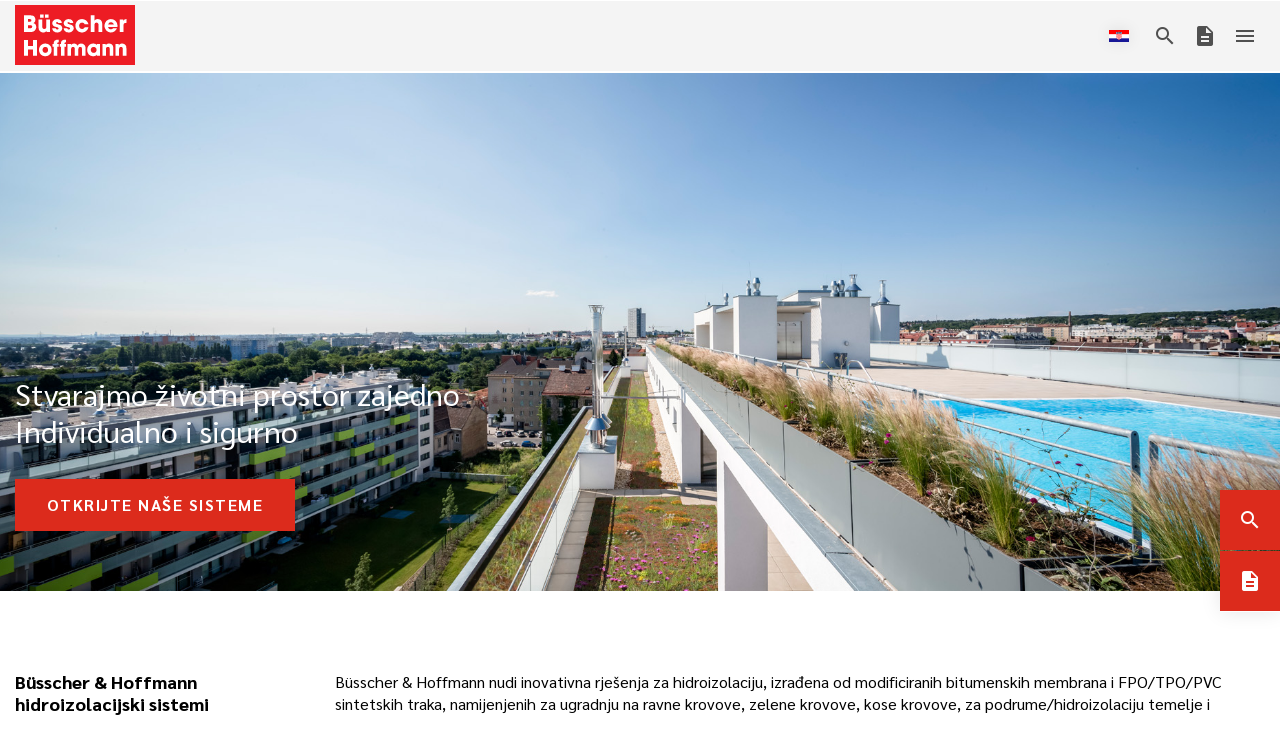

--- FILE ---
content_type: text/html; charset=UTF-8
request_url: https://bueho.com/hr
body_size: 179763
content:
<!DOCTYPE html>
<html lang="hr">
<head>
    <meta charset="UTF-8">
    <meta name="viewport" content="width=device-width,initial-scale=1.0">

    <link rel="apple-touch-icon" sizes="180x180" href="/build/bueho/images/web/favicons/apple-touch-icon.png">
    <link rel="icon" type="image/png" sizes="32x32" href="/build/bueho/images/web/favicons/favicon-32x32.png">
    <link rel="icon" type="image/png" sizes="16x16" href="/build/bueho/images/web/favicons/favicon-16x16.png">
    <link rel="manifest" href="/build/bueho/images/web/favicons/site.webmanifest">
    <link rel="mask-icon" href="/build/bueho/images/web/favicons/safari-pinned-tab.svg" color="#e30613">
    <link rel="shortcut icon" href="/build/bueho/images/web/favicons/favicon.ico">
    <meta name="msapplication-TileColor" content="#e30613">
    <meta name="msapplication-config" content="/build/bueho/images/web/favicons/browserconfig.xml">
    <meta name="theme-color" content="#ffffff">

    
                    <title>Büsscher &amp; Hoffmann - Dach- und Abdichtungssysteme</title>
        <meta name="description" content="Österreichischer Hersteller von Bitumen- und Polymerbitumenbahnen, Erzeugung von Dach- und Abdichtungssysteme zum Schutz von Flach-, Grün- und Steildächern sowie Brücken und Bauwerken gegen Wetter- und Umwelteinflüsse." />

    
            <link href="/cache-buster-1760600932/build/bueho/css/bueho.808ae53c.css" media="screen" rel="stylesheet" type="text/css" />
    
<script type="text/javascript">
        var toolboxJsFrontend = {
            translations : {                'toolbox.goptout_already_opt_out': 'toolbox.goptout_already_opt_out',
                                'toolbox.goptout_successfully_opt_out': 'toolbox.goptout_successfully_opt_out',
                }
        };
            </script>
<script>
    
            var _ptg = _ptg || {};
    _ptg.options = _ptg.options || {};

    
            
    </script>


    <script src="/bundles/pimcorepersonalization/js/targeting.js" async></script></head>

<body>
<div class="theme theme-bueho/bueho">
            

<div class="page__header__nav-main-top"></div>
<header class="page__header__nav-main">
    
<div class="page__header__nav-base bg-white">
    <div class="container">
        <div class="row">
            <div class="col-12">
                                <ul class="nav justify-content-end">
                                                                        <li class="nav-item">
                                <a href="/hr/o-nama" aria-current="page" >
                                    O nama
                                </a>
                            </li>
                                                                                                <li class="nav-item">
                                <a href="/hr/novosti" aria-current="page" >
                                    Novosti
                                </a>
                            </li>
                                                                                                <li class="nav-item">
                                <a href="/hr/karijere" aria-current="page" >
                                    Karijere
                                </a>
                            </li>
                                                                                                <li class="nav-item">
                                <a href="/hr/kontakt" aria-current="page" >
                                    Kontakt
                                </a>
                            </li>
                                                                <li class="nav-item">
                            <a href="#" data-toggle="dropdown" aria-haspopup="true" aria-expanded="true" title="Hrvatska (hrvatski)">
        <span class="flag">
            <img src="/build/bueho/images/web/flags/flag-hr.svg" alt="Hrvatska (hrvatski)">
        </span>Hrvatska (hrvatski)    </a>
                <div class="dropdown-menu dropdown-menu-right small" aria-label="Jezik">
                            <a class="dropdown-item" href="/de" title="Österreich (deutsch)">
                    <span class="flag">
                        <img src="/build/bueho/images/web/flags/flag-de.svg" alt="Österreich (deutsch)">
                    </span>Österreich (deutsch)
                </a>
                            <a class="dropdown-item" href="/cs" title="Česká republika (čeština)">
                    <span class="flag">
                        <img src="/build/bueho/images/web/flags/flag-cs.svg" alt="Česká republika (čeština)">
                    </span>Česká republika (čeština)
                </a>
                            <a class="dropdown-item" href="/de_DE" title="Deutschland (deutsch)">
                    <span class="flag">
                        <img src="/build/bueho/images/web/flags/flag-de_DE.svg" alt="Deutschland (deutsch)">
                    </span>Deutschland (deutsch)
                </a>
                            <a class="dropdown-item active" href="/hr" title="Hrvatska (hrvatski)">
                    <span class="flag">
                        <img src="/build/bueho/images/web/flags/flag-hr.svg" alt="Hrvatska (hrvatski)">
                    </span>Hrvatska (hrvatski)
                </a>
                            <a class="dropdown-item" href="/en" title="International (English)">
                    <span class="flag">
                        <img src="/build/bueho/images/web/flags/flag-en.svg" alt="International (English)">
                    </span>International (English)
                </a>
                            <a class="dropdown-item" href="/hu" title="Magyarország (magyar)">
                    <span class="flag">
                        <img src="/build/bueho/images/web/flags/flag-hu.svg" alt="Magyarország (magyar)">
                    </span>Magyarország (magyar)
                </a>
                            <a class="dropdown-item" href="/pl" title="Polska (polski)">
                    <span class="flag">
                        <img src="/build/bueho/images/web/flags/flag-pl.svg" alt="Polska (polski)">
                    </span>Polska (polski)
                </a>
                            <a class="dropdown-item" href="/ro" title="România (română)">
                    <span class="flag">
                        <img src="/build/bueho/images/web/flags/flag-ro.svg" alt="România (română)">
                    </span>România (română)
                </a>
                            <a class="dropdown-item" href="/sl" title="Slovenija (slovenian)">
                    <span class="flag">
                        <img src="/build/bueho/images/web/flags/flag-sl.svg" alt="Slovenija (slovenian)">
                    </span>Slovenija (slovenian)
                </a>
                            <a class="dropdown-item" href="/sr" title="Srbija (srpski)">
                    <span class="flag">
                        <img src="/build/bueho/images/web/flags/flag-sr.svg" alt="Srbija (srpski)">
                    </span>Srbija (srpski)
                </a>
                    </div>
                        </li>
                </ul>
            </div>
        </div>
    </div>
</div>    <div class="bg-light">
        <div class="container-xl">
            <div class="page__header__nav-main__logo">
                                                                            <a href="/hr" class="d-block">
                        <img class="w-100 h-auto" width="180" height="120" src="/pimcore-prod-asset/BUEHO/web/logos/Bueho_Logo.svg" alt="Logo">
                    </a>
                            </div>
            <div class="row">
                <div class="col-12 justify-content-end d-flex">
                    <div class="page__header__nav-main-menu-overlay d-none"></div>
                    <div class="page__header__nav-main-menu">
                        <div class="overflow-xl-y">
                                                                                        <ul class="nav lvl-1 flex-column flex-xxl-row">
                                                                                                                                                                                                                                                                                                                                                                                                                                                                                                                                                                                                                                
                                            <li class="nav-item mega">
                                                <a class="has-sub"  >
                                                    Bitumen
                                                    <span class="mhh"></span>
                                                </a>
                                                                                                    <span class="page__header__nav-main-menu-toggle material-icons has-sub">expand_more</span>
                                                                                                                                                    
                                                                                                                
    <div class="page__header__nav-main-menu--big lvl-2">
        <div class="nav">
            
                            <div class="nav-headline">
                    Systemi
                </div>

                                                    
                                                                                                                
                        
                                                                            
                        <div class="nav-item has-sub nav-cols-1">
                                                            <a href="/hr/ravni-krov~bsc26677" class="image-container lazy has-sub">
                                                                                                                    <picture >
	<source data-srcset="/pimcore-prod-asset/BUEHO/web/icons/icon-flachdach.svg 1x" width="25" height="26" type="image/svg+xml" />
	<img class="page__header__nav-main-menu__icon" data-src="/pimcore-prod-asset/BUEHO/web/icons/icon-flachdach.svg" width="25" height="26" alt="" loading="lazy" data-srcset="/pimcore-prod-asset/BUEHO/web/icons/icon-flachdach.svg 1x" />
</picture>

                                                                        <span class="page__header__nav-main-menu__label">Ravni krov</span>
                                </a>
                                                                                        <div>
                                    <span class="page__header__nav-main-menu-toggle material-icons has-sub">expand_more</span>
                                    <div class="page__header__nav-main-menu-subheader">
                                                                                    <span class="d-none d-xxl-inline">Proizvodi</span>
                                                                            </div>
                                    <div class="lvl-3">
                                        <ul class="nav flex-column">
                                                                                            <li class="nav-item d-block d-xxl-none">
                                                    <a href="/hr/ravni-krov~bsc26677">Systemi</a>
                                                </li>
                                                                                        <li class="nav-item">
                                                <a class="d-block d-xxl-none" href="/hr/proizvodi-ravni-krov~bpc26532">Proizvodi</a>

                                                <div class="lvl-4">
                                                    <ul class="nav flex-column">
                                                                                                                                                                                    <li class="nav-item">
                                                                    <a href="/hr/barutop~bpc26533">BARUTOP</a>
                                                                </li>
                                                                                                                                                                                                                                                <li class="nav-item">
                                                                    <a href="/hr/baruplan~bpc26534">BARUPLAN</a>
                                                                </li>
                                                                                                                                                                                                                                                <li class="nav-item">
                                                                    <a href="/hr/baruplan-ksk~bpc26540">BARUPLAN KSK</a>
                                                                </li>
                                                                                                                                                                                                                                                <li class="nav-item">
                                                                    <a href="/hr/e-plax-r-~bpc26541">e-plax®</a>
                                                                </li>
                                                                                                                                                                                                                                                <li class="nav-item">
                                                                    <a href="/hr/aluplan~bpc29257">ALUPLAN</a>
                                                                </li>
                                                                                                                                                                                                                                                <li class="nav-item">
                                                                    <a href="/hr/aluplan-ksk~bpc26543">ALUPLAN KSK</a>
                                                                </li>
                                                                                                                                                                                                                                                <li class="nav-item">
                                                                    <a href="/hr/aluflex~bpc106147">ALUFLEX</a>
                                                                </li>
                                                                                                                                                                                                                                                <li class="nav-item">
                                                                    <a href="/hr/alutekt~bpc26544">ALUTEKT</a>
                                                                </li>
                                                                                                                                                                                                                                                <li class="nav-item">
                                                                    <a href="/hr/baruplast~bpc26545">BARUPLAST</a>
                                                                </li>
                                                                                                                                                                        </ul>
                                                </div>
                                            </li>
                                        </ul>
                                    </div>
                                </div>
                                                    </div>
                                                                                                
                        
                                                                            
                        <div class="nav-item has-sub nav-cols-1">
                                                            <a href="/hr/zeleni-krov~bsc26678" class="image-container lazy has-sub">
                                                                                                                    <picture >
	<source data-srcset="/pimcore-prod-asset/BUEHO/web/icons/icon-gruendach.svg 1x" width="25" height="26" type="image/svg+xml" />
	<img class="page__header__nav-main-menu__icon" data-src="/pimcore-prod-asset/BUEHO/web/icons/icon-gruendach.svg" width="25" height="26" alt="" loading="lazy" data-srcset="/pimcore-prod-asset/BUEHO/web/icons/icon-gruendach.svg 1x" />
</picture>

                                                                        <span class="page__header__nav-main-menu__label">Zeleni krov</span>
                                </a>
                                                                                        <div>
                                    <span class="page__header__nav-main-menu-toggle material-icons has-sub">expand_more</span>
                                    <div class="page__header__nav-main-menu-subheader">
                                                                            </div>
                                    <div class="lvl-3">
                                        <ul class="nav flex-column">
                                                                                            <li class="nav-item d-block d-xxl-none">
                                                    <a href="/hr/zeleni-krov~bsc26678">Systemi</a>
                                                </li>
                                                                                        <li class="nav-item">
                                                <a class="d-block d-xxl-none" href="/hr/proizvodi-zeleni-krov~bpc26547">Proizvodi</a>

                                                <div class="lvl-4">
                                                    <ul class="nav flex-column">
                                                                                                                                                                                    <li class="nav-item">
                                                                    <a href="/hr/barutop~bpc26548">BARUTOP</a>
                                                                </li>
                                                                                                                                                                                                                                                <li class="nav-item">
                                                                    <a href="/hr/baruplan~bpc26549">BARUPLAN</a>
                                                                </li>
                                                                                                                                                                                                                                                <li class="nav-item">
                                                                    <a href="/hr/baruplan-ksk~bpc26550">BARUPLAN KSK</a>
                                                                </li>
                                                                                                                                                                                                                                                <li class="nav-item">
                                                                    <a href="/hr/e-plax-r-~bpc26551">e-plax®</a>
                                                                </li>
                                                                                                                                                                        </ul>
                                                </div>
                                            </li>
                                        </ul>
                                    </div>
                                </div>
                                                    </div>
                                                                                                
                        
                                                                            
                        <div class="nav-item has-sub nav-cols-1">
                                                            <a href="/hr/kosi-krov~bsc26681" class="image-container lazy has-sub">
                                                                                                                    <picture >
	<source data-srcset="/pimcore-prod-asset/BUEHO/web/icons/icon-steildach.svg 1x" width="25" height="26" type="image/svg+xml" />
	<img class="page__header__nav-main-menu__icon" data-src="/pimcore-prod-asset/BUEHO/web/icons/icon-steildach.svg" width="25" height="26" alt="" loading="lazy" data-srcset="/pimcore-prod-asset/BUEHO/web/icons/icon-steildach.svg 1x" />
</picture>

                                                                        <span class="page__header__nav-main-menu__label">Kosi krov</span>
                                </a>
                                                                                        <div>
                                    <span class="page__header__nav-main-menu-toggle material-icons has-sub">expand_more</span>
                                    <div class="page__header__nav-main-menu-subheader">
                                                                            </div>
                                    <div class="lvl-3">
                                        <ul class="nav flex-column">
                                                                                            <li class="nav-item d-block d-xxl-none">
                                                    <a href="/hr/kosi-krov~bsc26681">Systemi</a>
                                                </li>
                                                                                        <li class="nav-item">
                                                <a class="d-block d-xxl-none" href="/hr/proizvodi-kosi-krov~bpc26552">Proizvodi</a>

                                                <div class="lvl-4">
                                                    <ul class="nav flex-column">
                                                                                                                                                                                    <li class="nav-item">
                                                                    <a href="/hr/barutop-color~bpc26553">BARUTOP COLOR</a>
                                                                </li>
                                                                                                                                                                                                                                                <li class="nav-item">
                                                                    <a href="/hr/baruplan-color~bpc26554">BARUPLAN COLOR</a>
                                                                </li>
                                                                                                                                                                                                                                                <li class="nav-item">
                                                                    <a href="/hr/bitumenske-sindre~bpc26555">BITUMENSKE ŠINDRE</a>
                                                                </li>
                                                                                                                                                                                                                                                <li class="nav-item">
                                                                    <a href="/hr/zimmermannsprogram~bpc26556">ZIMMERMANNSPROGRAM</a>
                                                                </li>
                                                                                                                                                                                                                                                <li class="nav-item">
                                                                    <a href="/hr/pribor~bpc26559">PRIBOR</a>
                                                                </li>
                                                                                                                                                                        </ul>
                                                </div>
                                            </li>
                                        </ul>
                                    </div>
                                </div>
                                                    </div>
                                                                                                
                        
                                                                            
                        <div class="nav-item has-sub nav-cols-1">
                                                            <a href="/hr/mostovi-parkirne-povrsine~bsc26682" class="image-container lazy has-sub">
                                                                                                                    <picture >
	<source data-srcset="/pimcore-prod-asset/BUEHO/web/icons/icon-bruecke.svg 1x" width="25" height="26" type="image/svg+xml" />
	<img class="page__header__nav-main-menu__icon" data-src="/pimcore-prod-asset/BUEHO/web/icons/icon-bruecke.svg" width="25" height="26" alt="" loading="lazy" data-srcset="/pimcore-prod-asset/BUEHO/web/icons/icon-bruecke.svg 1x" />
</picture>

                                                                        <span class="page__header__nav-main-menu__label">Mostovi / parkirne površine</span>
                                </a>
                                                                                        <div>
                                    <span class="page__header__nav-main-menu-toggle material-icons has-sub">expand_more</span>
                                    <div class="page__header__nav-main-menu-subheader">
                                                                            </div>
                                    <div class="lvl-3">
                                        <ul class="nav flex-column">
                                                                                            <li class="nav-item d-block d-xxl-none">
                                                    <a href="/hr/mostovi-parkirne-povrsine~bsc26682">Systemi</a>
                                                </li>
                                                                                        <li class="nav-item">
                                                <a class="d-block d-xxl-none" href="/hr/proizvodi-mostovi-parkirne-povrsine~bpc26560">Proizvodi</a>

                                                <div class="lvl-4">
                                                    <ul class="nav flex-column">
                                                                                                                                                                                    <li class="nav-item">
                                                                    <a href="/hr/baruplast-baruplan~bpc26561">BARUPLAST / BARUPLAN</a>
                                                                </li>
                                                                                                                                                                                                                                                <li class="nav-item">
                                                                    <a href="/hr/pribor~bpc26563">PRIBOR</a>
                                                                </li>
                                                                                                                                                                        </ul>
                                                </div>
                                            </li>
                                        </ul>
                                    </div>
                                </div>
                                                    </div>
                                                                                                
                        
                                                                            
                        <div class="nav-item has-sub nav-cols-1">
                                                            <a href="/hr/hidroizolacija-temelja~bsc26683" class="image-container lazy has-sub">
                                                                                                                    <picture >
	<source data-srcset="/pimcore-prod-asset/BUEHO/web/icons/icon-bauwerk.svg 1x" width="25" height="26" type="image/svg+xml" />
	<img class="page__header__nav-main-menu__icon" data-src="/pimcore-prod-asset/BUEHO/web/icons/icon-bauwerk.svg" width="25" height="26" alt="" loading="lazy" data-srcset="/pimcore-prod-asset/BUEHO/web/icons/icon-bauwerk.svg 1x" />
</picture>

                                                                        <span class="page__header__nav-main-menu__label">Hidroizolacija temelja</span>
                                </a>
                                                                                        <div>
                                    <span class="page__header__nav-main-menu-toggle material-icons has-sub">expand_more</span>
                                    <div class="page__header__nav-main-menu-subheader">
                                                                            </div>
                                    <div class="lvl-3">
                                        <ul class="nav flex-column">
                                                                                            <li class="nav-item d-block d-xxl-none">
                                                    <a href="/hr/hidroizolacija-temelja~bsc26683">Systemi</a>
                                                </li>
                                                                                        <li class="nav-item">
                                                <a class="d-block d-xxl-none" href="/hr/proizvodi-hidroizolacije-za-temelje~bpc26564">Proizvodi</a>

                                                <div class="lvl-4">
                                                    <ul class="nav flex-column">
                                                                                                                                                                                    <li class="nav-item">
                                                                    <a href="/hr/baruplan~bpc26565">BARUPLAN</a>
                                                                </li>
                                                                                                                                                                                                                                                <li class="nav-item">
                                                                    <a href="/hr/baruplan-ksk~bpc29399">BARUPLAN KSK</a>
                                                                </li>
                                                                                                                                                                                                                                                <li class="nav-item">
                                                                    <a href="/hr/periseal~bpc105077">PERISEAL</a>
                                                                </li>
                                                                                                                                                                                                                                                <li class="nav-item">
                                                                    <a href="/hr/aluplan~bpc29396">ALUPLAN</a>
                                                                </li>
                                                                                                                                                                                                                                                <li class="nav-item">
                                                                    <a href="/hr/pribor~bpc26569">PRIBOR</a>
                                                                </li>
                                                                                                                                                                                                                                                <li class="nav-item">
                                                                    <a href="/hr/barutekt~bpc26570">BARUTEKT</a>
                                                                </li>
                                                                                                                                                                        </ul>
                                                </div>
                                            </li>
                                        </ul>
                                    </div>
                                </div>
                                                    </div>
                                                                                                
                        
                                                                            
                        <div class="nav-item has-sub nav-cols-1">
                                                            <a href="/hr/obnova~bsc26684" class="image-container lazy has-sub">
                                                                                                                    <picture >
	<source data-srcset="/pimcore-prod-asset/BUEHO/web/icons/icon-sanierung.svg 1x" width="25" height="26" type="image/svg+xml" />
	<img class="page__header__nav-main-menu__icon" data-src="/pimcore-prod-asset/BUEHO/web/icons/icon-sanierung.svg" width="25" height="26" alt="" loading="lazy" data-srcset="/pimcore-prod-asset/BUEHO/web/icons/icon-sanierung.svg 1x" />
</picture>

                                                                        <span class="page__header__nav-main-menu__label">Obnova</span>
                                </a>
                                                                                        <div>
                                    <span class="page__header__nav-main-menu-toggle material-icons has-sub">expand_more</span>
                                    <div class="page__header__nav-main-menu-subheader">
                                                                            </div>
                                    <div class="lvl-3">
                                        <ul class="nav flex-column">
                                                                                            <li class="nav-item d-block d-xxl-none">
                                                    <a href="/hr/obnova~bsc26684">Systemi</a>
                                                </li>
                                                                                        <li class="nav-item">
                                                <a class="d-block d-xxl-none" href="/hr/proizvodi-obnova~bpc26574">Proizvodi</a>

                                                <div class="lvl-4">
                                                    <ul class="nav flex-column">
                                                                                                                                                                                    <li class="nav-item">
                                                                    <a href="/hr/barutop~bpc26575">BARUTOP</a>
                                                                </li>
                                                                                                                                                                                                                                                <li class="nav-item">
                                                                    <a href="/hr/baruplan~bpc26576">BARUPLAN</a>
                                                                </li>
                                                                                                                                                                        </ul>
                                                </div>
                                            </li>
                                        </ul>
                                    </div>
                                </div>
                                                    </div>
                                                
            
                            
                                    <div class="nav-headline">
                        Pribor
                    </div>
                
                                                                                                                <div class="nav-item">
                                                                                    <a class="image-container lazy" href="/hr/bitumen-opci~bpc26605"
                                    
                                   rel="">
                                    <picture >
	<source data-srcset="/pimcore-prod-asset/BUEHO/web/icons/icon-systemergaenzungen.svg 1x" width="25" height="25" type="image/svg+xml" />
	<img class="page__header__nav-main-menu__icon" data-src="/pimcore-prod-asset/BUEHO/web/icons/icon-systemergaenzungen.svg" width="25" height="25" alt="" loading="lazy" data-srcset="/pimcore-prod-asset/BUEHO/web/icons/icon-systemergaenzungen.svg 1x" />
</picture>

                                    <span class="page__header__nav-main-menu__label">Bitumen / Allgemein</span>
                                </a>
                                                                                                </div>
                                    </div>
    </div>

    
                                                                                                                                                </li>
                                                                                                                                                                                                                                                                                                                                                        
                                            <li class="nav-item mega">
                                                <a class="has-sub"  >
                                                    SINTETIČKE TRAKE
                                                    <span class="mhh"></span>
                                                </a>
                                                                                                    <span class="page__header__nav-main-menu-toggle material-icons has-sub">expand_more</span>
                                                                                                                                                    
                                                                                                                
    <div class="page__header__nav-main-menu--big lvl-2">
        <div class="nav">
            
                            <div class="nav-headline">
                    Systemi
                </div>

                                                    
                                                                                                                
                        
                                                                            
                        <div class="nav-item has-sub nav-cols-1">
                                                            <a href="/hr/ravni-krov~bsc26699" class="image-container lazy has-sub">
                                                                                                                    <picture >
	<source data-srcset="/pimcore-prod-asset/BUEHO/web/icons/icon-flachdach.svg 1x" width="25" height="26" type="image/svg+xml" />
	<img class="page__header__nav-main-menu__icon" data-src="/pimcore-prod-asset/BUEHO/web/icons/icon-flachdach.svg" width="25" height="26" alt="" loading="lazy" data-srcset="/pimcore-prod-asset/BUEHO/web/icons/icon-flachdach.svg 1x" />
</picture>

                                                                        <span class="page__header__nav-main-menu__label">Ravni krov</span>
                                </a>
                                                                                        <div>
                                    <span class="page__header__nav-main-menu-toggle material-icons has-sub">expand_more</span>
                                    <div class="page__header__nav-main-menu-subheader">
                                                                                    <span class="d-none d-xxl-inline">Proizvodi</span>
                                                                            </div>
                                    <div class="lvl-3">
                                        <ul class="nav flex-column">
                                                                                            <li class="nav-item d-block d-xxl-none">
                                                    <a href="/hr/ravni-krov~bsc26699">Systemi</a>
                                                </li>
                                                                                        <li class="nav-item">
                                                <a class="d-block d-xxl-none" href="/hr/proizvodi-ravni-krov~bpc26579">Proizvodi</a>

                                                <div class="lvl-4">
                                                    <ul class="nav flex-column">
                                                                                                                                                                                    <li class="nav-item">
                                                                    <a href="/hr/polyfin-r-fpo-tpo-~bpc26581">POLYFIN® (FPO/TPO)</a>
                                                                </li>
                                                                                                                                                                                                                                                <li class="nav-item">
                                                                    <a href="/hr/polyfin-r-duo-fpo-tpo-~bpc26580">POLYFIN® DUO (FPO/TPO)</a>
                                                                </li>
                                                                                                                                                                                                                                                <li class="nav-item">
                                                                    <a href="/hr/aluplan~bpc26585">ALUPLAN</a>
                                                                </li>
                                                                                                                                                                                                                                                <li class="nav-item">
                                                                    <a href="/hr/aluplan-ksk~bpc26587">ALUPLAN KSK</a>
                                                                </li>
                                                                                                                                                                        </ul>
                                                </div>
                                            </li>
                                        </ul>
                                    </div>
                                </div>
                                                    </div>
                                                                                                
                        
                                                                            
                        <div class="nav-item has-sub nav-cols-1">
                                                            <a href="/hr/zeleni-krov~bsc26701" class="image-container lazy has-sub">
                                                                                                                    <picture >
	<source data-srcset="/pimcore-prod-asset/BUEHO/web/icons/icon-gruendach.svg 1x" width="25" height="26" type="image/svg+xml" />
	<img class="page__header__nav-main-menu__icon" data-src="/pimcore-prod-asset/BUEHO/web/icons/icon-gruendach.svg" width="25" height="26" alt="" loading="lazy" data-srcset="/pimcore-prod-asset/BUEHO/web/icons/icon-gruendach.svg 1x" />
</picture>

                                                                        <span class="page__header__nav-main-menu__label">Zeleni krov</span>
                                </a>
                                                                                        <div>
                                    <span class="page__header__nav-main-menu-toggle material-icons has-sub">expand_more</span>
                                    <div class="page__header__nav-main-menu-subheader">
                                                                            </div>
                                    <div class="lvl-3">
                                        <ul class="nav flex-column">
                                                                                            <li class="nav-item d-block d-xxl-none">
                                                    <a href="/hr/zeleni-krov~bsc26701">Systemi</a>
                                                </li>
                                                                                        <li class="nav-item">
                                                <a class="d-block d-xxl-none" href="/hr/proizvodi-zeleni-krov~bpc26589">Proizvodi</a>

                                                <div class="lvl-4">
                                                    <ul class="nav flex-column">
                                                                                                                                                                                    <li class="nav-item">
                                                                    <a href="/hr/polyfin-r-fpo-tpo-~bpc26591">POLYFIN® (FPO/TPO)</a>
                                                                </li>
                                                                                                                                                                                                                                                <li class="nav-item">
                                                                    <a href="/hr/polyfin-r-duo-fpo-tpo-~bpc26590">POLYFIN® DUO (FPO/TPO)</a>
                                                                </li>
                                                                                                                                                                                                                                                <li class="nav-item">
                                                                    <a href="/hr/buesscherplan-pvc-~bpc26592">BUESSCHERPLAN (PVC)</a>
                                                                </li>
                                                                                                                                                                        </ul>
                                                </div>
                                            </li>
                                        </ul>
                                    </div>
                                </div>
                                                    </div>
                                                                                                
                        
                                                                            
                        <div class="nav-item has-sub nav-cols-1">
                                                            <a href="/hr/obnova~bsc26702" class="image-container lazy has-sub">
                                                                                                                    <picture >
	<source data-srcset="/pimcore-prod-asset/BUEHO/web/icons/icon-sanierung.svg 1x" width="25" height="26" type="image/svg+xml" />
	<img class="page__header__nav-main-menu__icon" data-src="/pimcore-prod-asset/BUEHO/web/icons/icon-sanierung.svg" width="25" height="26" alt="" loading="lazy" data-srcset="/pimcore-prod-asset/BUEHO/web/icons/icon-sanierung.svg 1x" />
</picture>

                                                                        <span class="page__header__nav-main-menu__label">Obnova</span>
                                </a>
                                                                                        <div>
                                    <span class="page__header__nav-main-menu-toggle material-icons has-sub">expand_more</span>
                                    <div class="page__header__nav-main-menu-subheader">
                                                                            </div>
                                    <div class="lvl-3">
                                        <ul class="nav flex-column">
                                                                                            <li class="nav-item d-block d-xxl-none">
                                                    <a href="/hr/obnova~bsc26702">Systemi</a>
                                                </li>
                                                                                        <li class="nav-item">
                                                <a class="d-block d-xxl-none" href="/hr/proizvodi-obnova~bpc26598">Proizvodi</a>

                                                <div class="lvl-4">
                                                    <ul class="nav flex-column">
                                                                                                                                                                                    <li class="nav-item">
                                                                    <a href="/hr/polyfin-r-fpo-tpo-~bpc26600">POLYFIN® (FPO/TPO)</a>
                                                                </li>
                                                                                                                                                                                                                                                <li class="nav-item">
                                                                    <a href="/hr/polyfin-r-duo-fpo-tpo-~bpc26599">POLYFIN® DUO (FPO/TPO)</a>
                                                                </li>
                                                                                                                                                                                                                                                <li class="nav-item">
                                                                    <a href="/hr/buesscherplan-pvc-~bpc26601">BUESSCHERPLAN (PVC)</a>
                                                                </li>
                                                                                                                                                                        </ul>
                                                </div>
                                            </li>
                                        </ul>
                                    </div>
                                </div>
                                                    </div>
                                                
            
                            
                                    <div class="nav-headline">
                        Pribor
                    </div>
                
                                                                                                                <div class="nav-item">
                                                                                    <a class="image-container lazy" href="/hr/bitumen-opci~bpc26605"
                                    
                                   rel="">
                                    <picture >
	<source data-srcset="/pimcore-prod-asset/BUEHO/web/icons/icon-systemergaenzungen.svg 1x" width="25" height="25" type="image/svg+xml" />
	<img class="page__header__nav-main-menu__icon" data-src="/pimcore-prod-asset/BUEHO/web/icons/icon-systemergaenzungen.svg" width="25" height="25" alt="" loading="lazy" data-srcset="/pimcore-prod-asset/BUEHO/web/icons/icon-systemergaenzungen.svg 1x" />
</picture>

                                    <span class="page__header__nav-main-menu__label">Allgemein</span>
                                </a>
                                                                                                </div>
                                                                                                <div class="nav-item">
                                                                                    <a class="image-container lazy" href="/hr/fpo-tpo~bpc26643"
                                    
                                   rel="">
                                    <picture >
	<source data-srcset="/pimcore-prod-asset/BUEHO/web/icons/icon-systemergaenzungen.svg 1x" width="25" height="25" type="image/svg+xml" />
	<img class="page__header__nav-main-menu__icon" data-src="/pimcore-prod-asset/BUEHO/web/icons/icon-systemergaenzungen.svg" width="25" height="25" alt="" loading="lazy" data-srcset="/pimcore-prod-asset/BUEHO/web/icons/icon-systemergaenzungen.svg 1x" />
</picture>

                                    <span class="page__header__nav-main-menu__label">FPO / TPO</span>
                                </a>
                                                                                                </div>
                                                                                                <div class="nav-item">
                                                                                    <a class="image-container lazy" href="/hr/pvc~bpc26657"
                                    
                                   rel="">
                                    <picture >
	<source data-srcset="/pimcore-prod-asset/BUEHO/web/icons/icon-systemergaenzungen.svg 1x" width="25" height="25" type="image/svg+xml" />
	<img class="page__header__nav-main-menu__icon" data-src="/pimcore-prod-asset/BUEHO/web/icons/icon-systemergaenzungen.svg" width="25" height="25" alt="" loading="lazy" data-srcset="/pimcore-prod-asset/BUEHO/web/icons/icon-systemergaenzungen.svg 1x" />
</picture>

                                    <span class="page__header__nav-main-menu__label">PVC</span>
                                </a>
                                                                                                </div>
                                    </div>
    </div>

    
                                                                                                                                                </li>
                                                                                                                                                                                                                                                                                                                                                        
                                            <li class="nav-item mega">
                                                <a class="has-sub"  >
                                                    Pribor
                                                    <span class="mhh"></span>
                                                </a>
                                                                                                    <span class="page__header__nav-main-menu-toggle material-icons has-sub">expand_more</span>
                                                                                                                                                    
                                                                                                                
    <div class="page__header__nav-main-menu--big lvl-2">
        <div class="nav">
            
                            <div class="nav-headline">
                    Materijal
                </div>

                                                    
                                                                                                                
                        
                                                                            
                        <div class="nav-item has-sub nav-cols-3">
                                                            <a href="/hr/bitumen-opci~bpc26605" class="image-container lazy has-sub">
                                                                        <span class="page__header__nav-main-menu__label">BITUMEN / OPĆI</span>
                                </a>
                                                                                        <div>
                                    <span class="page__header__nav-main-menu-toggle material-icons has-sub">expand_more</span>
                                    <div class="page__header__nav-main-menu-subheader">
                                                                                    <span class="d-none d-xxl-inline">Proizvodi</span>
                                                                            </div>
                                    <div class="lvl-3">
                                        <ul class="nav flex-column">
                                                                                        <li class="nav-item">
                                                <a class="d-block d-xxl-none" href="/hr/bitumen-opci~bpc26605">Proizvodi</a>

                                                <div class="lvl-4">
                                                    <ul class="nav flex-column">
                                                                                                                                                                                    <li class="nav-item">
                                                                    <a href="/hr/prednamaz~bpc26606">PREDNAMAZ</a>
                                                                </li>
                                                                                                                                                                                                                                                <li class="nav-item">
                                                                    <a href="/hr/premazi~bpc26607">PREMAZI</a>
                                                                </li>
                                                                                                                                                                                                                                                <li class="nav-item">
                                                                    <a href="/hr/bitumenske-mase~bpc26608">BITUMENSKE MASE</a>
                                                                </li>
                                                                                                                                                                                                                                                <li class="nav-item">
                                                                    <a href="/hr/ljepila~bpc26609">LJEPILA</a>
                                                                </li>
                                                                                                                                                                                                                                                <li class="nav-item">
                                                                    <a href="/hr/slivnici-i-odvodi~bpc26610">SLIVNICI I ODVODI</a>
                                                                </li>
                                                                                                                                                                                                                                                <li class="nav-item">
                                                                    <a href="/hr/spojna-prirubnica~bpc26614">SPOJNA PRIRUBNICA</a>
                                                                </li>
                                                                                                                                                                                                                                                <li class="nav-item">
                                                                    <a href="/hr/prirubnice~bpc26615">PRIRUBNICE</a>
                                                                </li>
                                                                                                                                                                                                                                                <li class="nav-item">
                                                                    <a href="/hr/pur-rubne-trake~bpc26616">PUR RUBNE TRAKE</a>
                                                                </li>
                                                                                                                                                                                                                                                <li class="nav-item">
                                                                    <a href="/hr/spojni-profil~bpc26617">SPOJNI PROFIL</a>
                                                                </li>
                                                                                                                                                                                                                                                <li class="nav-item">
                                                                    <a href="/hr/drenazni-i-akumulacijski-proizvodi~bpc26618">DRENAŽNI I AKUMULACIJSKI PROIZVODI</a>
                                                                </li>
                                                                                                                                                                                                                                                <li class="nav-item">
                                                                    <a href="/hr/filterski-razvajajuci-i-zastitni-slojevi~bpc26619">FILTERSKI, RAZVAJAJUĆI I ZAŠTITNI SLOJEVI</a>
                                                                </li>
                                                                                                                                                                                                                                                <li class="nav-item">
                                                                    <a href="/hr/gumene-zastitne-trake~bpc26620">GUMENE ZAŠTITNE TRAKE</a>
                                                                </li>
                                                                                                                                                                                                                                                <li class="nav-item">
                                                                    <a href="/hr/zastita-od-buke~bpc26621">ZAŠTITA OD BUKE</a>
                                                                </li>
                                                                                                                                                                                                                                                <li class="nav-item">
                                                                    <a href="/hr/cepaste-membrane~bpc26622">ČEPASTE MEMBRANE</a>
                                                                </li>
                                                                                                                                                                                                                                                <li class="nav-item">
                                                                    <a href="/hr/dilatacijski-sistemi~bpc26623">DILATACIJSKI SISTEMI</a>
                                                                </li>
                                                                                                                                                                                                                                                <li class="nav-item">
                                                                    <a href="/hr/tekuce-hidroizolacije~bpc26624">TEKUĆE HIDROIZOLACIJE</a>
                                                                </li>
                                                                                                                                                                                                                                                <li class="nav-item">
                                                                    <a href="/hr/zastita-od-pada~bpc26632">ZAŠTITA OD PADA</a>
                                                                </li>
                                                                                                                                                                                                                                                <li class="nav-item">
                                                                    <a href="/hr/toplinska-izolacija~bpc26635">TOPLINSKA IZOLACIJA</a>
                                                                </li>
                                                                                                                                                                                                                                                <li class="nav-item">
                                                                    <a href="/hr/alati~bpc26642">ALATI</a>
                                                                </li>
                                                                                                                                                                        </ul>
                                                </div>
                                            </li>
                                        </ul>
                                    </div>
                                </div>
                                                    </div>
                                                                                                
                        
                                                                            
                        <div class="nav-item has-sub nav-cols-1">
                                                            <a href="/hr/fpo-tpo~bpc26643" class="image-container lazy has-sub">
                                                                        <span class="page__header__nav-main-menu__label">FPO/TPO</span>
                                </a>
                                                                                        <div>
                                    <span class="page__header__nav-main-menu-toggle material-icons has-sub">expand_more</span>
                                    <div class="page__header__nav-main-menu-subheader">
                                                                            </div>
                                    <div class="lvl-3">
                                        <ul class="nav flex-column">
                                                                                        <li class="nav-item">
                                                <a class="d-block d-xxl-none" href="/hr/fpo-tpo~bpc26643">Proizvodi</a>

                                                <div class="lvl-4">
                                                    <ul class="nav flex-column">
                                                                                                                                                                                    <li class="nav-item">
                                                                    <a href="/hr/rezane-role~bpc26644">REZANE ROLE</a>
                                                                </li>
                                                                                                                                                                                                                                                <li class="nav-item">
                                                                    <a href="/hr/homogeno~bpc26645">HOMOGENO</a>
                                                                </li>
                                                                                                                                                                                                                                                <li class="nav-item">
                                                                    <a href="/hr/hodna-staza~bpc26646">HODNA STAZA</a>
                                                                </li>
                                                                                                                                                                                                                                                <li class="nav-item">
                                                                    <a href="/hr/kasirani-lim~bpc26647">KAŠIRANI LIM</a>
                                                                </li>
                                                                                                                                                                                                                                                <li class="nav-item">
                                                                    <a href="/hr/predgotovljeni-elementi~bpc26648">PREDGOTOVLJENI ELEMENTI</a>
                                                                </li>
                                                                                                                                                                                                                                                <li class="nav-item">
                                                                    <a href="/hr/slivnici-i-odvodi~bpc26649">SLIVNICI I ODVODI</a>
                                                                </li>
                                                                                                                                                                                                                                                <li class="nav-item">
                                                                    <a href="/hr/odzracnik~bpc26652">ODZRAČNIK</a>
                                                                </li>
                                                                                                                                                                                                                                                <li class="nav-item">
                                                                    <a href="/hr/spojna-prirubnica~bpc26653">SPOJNA PRIRUBNICA</a>
                                                                </li>
                                                                                                                                                                                                                                                <li class="nav-item">
                                                                    <a href="/hr/ljepila-i-razno~bpc26654">LJEPILA I RAZNO</a>
                                                                </li>
                                                                                                                                                                        </ul>
                                                </div>
                                            </li>
                                        </ul>
                                    </div>
                                </div>
                                                    </div>
                                                                                                
                        
                                                                            
                        <div class="nav-item has-sub nav-cols-1">
                                                            <a href="/hr/pvc~bpc26657" class="image-container lazy has-sub">
                                                                        <span class="page__header__nav-main-menu__label">PVC</span>
                                </a>
                                                                                        <div>
                                    <span class="page__header__nav-main-menu-toggle material-icons has-sub">expand_more</span>
                                    <div class="page__header__nav-main-menu-subheader">
                                                                            </div>
                                    <div class="lvl-3">
                                        <ul class="nav flex-column">
                                                                                        <li class="nav-item">
                                                <a class="d-block d-xxl-none" href="/hr/pvc~bpc26657">Proizvodi</a>

                                                <div class="lvl-4">
                                                    <ul class="nav flex-column">
                                                                                                                                                                                    <li class="nav-item">
                                                                    <a href="/hr/rezane-role~bpc26658">REZANE ROLE</a>
                                                                </li>
                                                                                                                                                                                                                                                <li class="nav-item">
                                                                    <a href="/hr/homogeno~bpc26660">HOMOGENO</a>
                                                                </li>
                                                                                                                                                                                                                                                <li class="nav-item">
                                                                    <a href="/hr/hodna-staza~bpc26661">HODNA STAZA</a>
                                                                </li>
                                                                                                                                                                                                                                                <li class="nav-item">
                                                                    <a href="/hr/kasirani-lim~bpc26662">KAŠIRANI LIM</a>
                                                                </li>
                                                                                                                                                                                                                                                <li class="nav-item">
                                                                    <a href="/hr/predgotovljeni-elementi~bpc26663">PREDGOTOVLJENI ELEMENTI</a>
                                                                </li>
                                                                                                                                                                                                                                                <li class="nav-item">
                                                                    <a href="/hr/slivnici-i-odvodi~bpc26664">SLIVNICI I ODVODI</a>
                                                                </li>
                                                                                                                                                                                                                                                <li class="nav-item">
                                                                    <a href="/hr/odzracnik~bpc26667">ODZRAČNIK</a>
                                                                </li>
                                                                                                                                                                                                                                                <li class="nav-item">
                                                                    <a href="/hr/spojna-prirubnica~bpc26668">SPOJNA PRIRUBNICA</a>
                                                                </li>
                                                                                                                                                                                                                                                <li class="nav-item">
                                                                    <a href="/hr/ljepila-cistaci-i-razno~bpc26669">LJEPILA, ČISTAĆI I RAZNO</a>
                                                                </li>
                                                                                                                                                                        </ul>
                                                </div>
                                            </li>
                                        </ul>
                                    </div>
                                </div>
                                                    </div>
                                                
            
                    </div>
    </div>

    
                                                                                                                                                </li>
                                                                                                                                                                                                                                                                                                                                                                                                                                                            
                                            <li class="nav-item">
                                                <a class="" href="/hr/usluga-planiranja"  >
                                                    Usluga planiranja
                                                    <span class="mhh"></span>
                                                </a>
                                                                                                                                                                                                                                                </li>
                                                                                                                                                                                                                                                                                                                                                                                                                                                            
                                            <li class="nav-item">
                                                <a class="" href="/hr/akademija"  >
                                                    Akademija
                                                    <span class="mhh"></span>
                                                </a>
                                                                                                                                                                                                                                                </li>
                                                                                                                                                                                                                                                                                                                                                                                                                                                            
                                            <li class="nav-item">
                                                <a class="has-sub"  >
                                                    PREUZIMANJA
                                                    <span class="mhh"></span>
                                                </a>
                                                                                                    <span class="page__header__nav-main-menu-toggle material-icons has-sub">expand_more</span>
                                                                                                                                                                                                            <div class="page__header__nav-main-menu--small lvl-2">
                                                            <div class="nav flex-column">
                                                                                                                                    <div class="nav-item">
                                                                        <a href="/hr/preuzimanja/cjenici-i-katalozi" >
                                                                            Cjenici i katalozi
                                                                        </a>
                                                                    </div>
                                                                                                                                    <div class="nav-item">
                                                                        <a href="/hr/preuzimanja/upute-za-ugradnju" >
                                                                            Upute za ugradnju
                                                                        </a>
                                                                    </div>
                                                                                                                                    <div class="nav-item">
                                                                        <a href="/hr/preuzimanja/bitumenski-proizvodi" >
                                                                            Bitumenski proizvodi
                                                                        </a>
                                                                    </div>
                                                                                                                                    <div class="nav-item">
                                                                        <a href="/hr/preuzimanja/sinteticki-proizvodi" >
                                                                            Sintetički proizvodi
                                                                        </a>
                                                                    </div>
                                                                                                                                    <div class="nav-item">
                                                                        <a href="/hr/preuzimanja/pribor" >
                                                                            Pribor
                                                                        </a>
                                                                    </div>
                                                                                                                            </div>
                                                        </div>
                                                                                                                                                </li>
                                                                                                                                                                                                                                                                                                                                                                                                                                                                                                                                                                                                                                                                                                                                                                                                                                                                                                    </ul>
                            
                                                                                        <ul class="nav lvl-1 lvl-1-sm flex-column d-flex d-xxl-none">
                                                                                                                        <li class="nav-item">
                                                <a href="/hr/o-nama" aria-current="page" >
                                                    O nama
                                                </a>
                                            </li>
                                                                                                                                                                <li class="nav-item">
                                                <a href="/hr/novosti" aria-current="page" >
                                                    Novosti
                                                </a>
                                            </li>
                                                                                                                                                                <li class="nav-item">
                                                <a href="/hr/karijere" aria-current="page" >
                                                    Karijere
                                                </a>
                                            </li>
                                                                                                                                                                <li class="nav-item">
                                                <a href="/hr/kontakt" aria-current="page" >
                                                    Kontakt
                                                </a>
                                            </li>
                                                                                                            </ul>
                                                    </div>
                    </div>
                    <span class="page__header__nav-main-menu-close material-icons">close</span>
                    <div class="page__header__nav-main__lang d-block d-xxl-none lvl-1">
                        <div class="nav-item">
                                <a href="#" data-toggle="dropdown" aria-haspopup="true" aria-expanded="true" title="Hrvatska (hrvatski)">
        <span class="flag">
            <img src="/build/bueho/images/web/flags/flag-hr.svg" alt="Hrvatska (hrvatski)">
        </span>    </a>
                <div class="dropdown-menu dropdown-menu-right small" aria-label="Jezik">
                            <a class="dropdown-item" href="/de" title="Österreich (deutsch)">
                    <span class="flag">
                        <img src="/build/bueho/images/web/flags/flag-de.svg" alt="Österreich (deutsch)">
                    </span>Österreich (deutsch)
                </a>
                            <a class="dropdown-item" href="/cs" title="Česká republika (čeština)">
                    <span class="flag">
                        <img src="/build/bueho/images/web/flags/flag-cs.svg" alt="Česká republika (čeština)">
                    </span>Česká republika (čeština)
                </a>
                            <a class="dropdown-item" href="/de_DE" title="Deutschland (deutsch)">
                    <span class="flag">
                        <img src="/build/bueho/images/web/flags/flag-de_DE.svg" alt="Deutschland (deutsch)">
                    </span>Deutschland (deutsch)
                </a>
                            <a class="dropdown-item active" href="/hr" title="Hrvatska (hrvatski)">
                    <span class="flag">
                        <img src="/build/bueho/images/web/flags/flag-hr.svg" alt="Hrvatska (hrvatski)">
                    </span>Hrvatska (hrvatski)
                </a>
                            <a class="dropdown-item" href="/en" title="International (English)">
                    <span class="flag">
                        <img src="/build/bueho/images/web/flags/flag-en.svg" alt="International (English)">
                    </span>International (English)
                </a>
                            <a class="dropdown-item" href="/hu" title="Magyarország (magyar)">
                    <span class="flag">
                        <img src="/build/bueho/images/web/flags/flag-hu.svg" alt="Magyarország (magyar)">
                    </span>Magyarország (magyar)
                </a>
                            <a class="dropdown-item" href="/pl" title="Polska (polski)">
                    <span class="flag">
                        <img src="/build/bueho/images/web/flags/flag-pl.svg" alt="Polska (polski)">
                    </span>Polska (polski)
                </a>
                            <a class="dropdown-item" href="/ro" title="România (română)">
                    <span class="flag">
                        <img src="/build/bueho/images/web/flags/flag-ro.svg" alt="România (română)">
                    </span>România (română)
                </a>
                            <a class="dropdown-item" href="/sl" title="Slovenija (slovenian)">
                    <span class="flag">
                        <img src="/build/bueho/images/web/flags/flag-sl.svg" alt="Slovenija (slovenian)">
                    </span>Slovenija (slovenian)
                </a>
                            <a class="dropdown-item" href="/sr" title="Srbija (srpski)">
                    <span class="flag">
                        <img src="/build/bueho/images/web/flags/flag-sr.svg" alt="Srbija (srpski)">
                    </span>Srbija (srpski)
                </a>
                    </div>
                            </div>
                    </div>
                    <div class="page__header__nav-main__search">
    <div class="page__header__nav-main__search-overlay"></div>
    <div class="page__header__nav-main__search-bar">
        
<div>
    <form method="get" action="/api/full-text-search-bueho?locale=hr" id="kw_search-form" class="kw_form-search">
    <div class="d-flex bg-white align-items-center">
        <span class="material-icons px-2">search</span>
        <input type="search" id="q" name="q" required="required" class="form-control mr-2 border-0" placeholder="" autocomplete="off" data-autocomplete="data-autocomplete" data-min-length="3" />
    </div>
    </form>
</div>
<div class="page__header__nav-main__search-results overflow-hidden">
    
                <div class="page__header__nav-main__search-results-block page__header__nav-main__search-results-block--default fallback">
        <div class="page__header__nav-main__search-results-block-headline text-muted mb-1">
            <span>Često traženo</span>
        </div>
                                            <div>
                                            <a class="text-dark text-decoration-none" href="/hr/bitumen~bsc26675">
                            Bitumen                        </a>
                                    </div>
                            <div>
                                            <a class="text-dark text-decoration-none" href="/hr/sinteticke-membrane~bsc26676">
                            Sintetičke membrane                        </a>
                                    </div>
                            <div>
                                            <a class="text-dark text-decoration-none" href="/hr/zeleni-krov~bsc26678">
                            Zeleni krov                        </a>
                                    </div>
                            <div>
                                            <a class="text-dark text-decoration-none" href="/hr/ravni-krov~bsc26677">
                            Ravni krov                        </a>
                                    </div>
                            <div>
                                            <a class="text-dark text-decoration-none" href="/hr/akademija">
                            <div class="mb-1">
            Akademija</div>                        </a>
                                    </div>
                        </div>

        <div class="results"></div>
</div>


    </div>
</div>
<div class="page__header__nav-main__search-icon lvl-1">
    <div class="nav-item">
        <a title="Tražiti" class="no-underline" href="#"><span class="material-icons">search</span></a>
    </div>
</div>                    <div class="page__header__nav-main__quicklink d-block d-xxl-none lvl-1">
                                                                            <div class="nav-item">
                                <a data-toggle="tooltip" title="bueho.website.quicklinks.download" class="no-underline" href="/hr/preuzimanja/bitumenski-proizvodi"><span class="material-icons">description</span></a>
                            </div>
                                            </div>
                    <div class="page__header__nav-main__burger d-block d-xxl-none lvl-1">
                        <div class="nav-item">
                            <a class="no-underline" href="#"><span class="material-icons">menu</span></a>
                        </div>
                    </div>
                </div>
            </div>
        </div>
    </div>
</header>
    
        <main>
            



                                    
            
                                    
<section class="bueho-hero-slider">
    <div class="">
                <div class="slider" data-dots="true" data-arrows="true" data-responsive="true" data-loop="true" data-autoplayspeed="12">
                    <div class="slide">
                                                                        <div class="image-container lazy">
                        <picture >
	<source data-srcset="/pimcore-prod-assetthumbnail/BUEHO/web/pictures/startseite_start-page/103246/image-thumb__103246__bueho_website_hero_slider_image/Mautner%20Markhoff%20Pool.74ebd98a.png 1x, /pimcore-prod-assetthumbnail/BUEHO/web/pictures/startseite_start-page/103246/image-thumb__103246__bueho_website_hero_slider_image/Mautner%20Markhoff%20Pool@2x.74ebd98a.png 2x" width="1900" height="753" type="image/png" />
	<img data-src="/pimcore-prod-assetthumbnail/BUEHO/web/pictures/startseite_start-page/103246/image-thumb__103246__bueho_website_hero_slider_image/Mautner%20Markhoff%20Pool.74ebd98a.png" width="1900" height="753" alt="" loading="lazy" data-srcset="/pimcore-prod-assetthumbnail/BUEHO/web/pictures/startseite_start-page/103246/image-thumb__103246__bueho_website_hero_slider_image/Mautner%20Markhoff%20Pool.74ebd98a.png 1x, /pimcore-prod-assetthumbnail/BUEHO/web/pictures/startseite_start-page/103246/image-thumb__103246__bueho_website_hero_slider_image/Mautner%20Markhoff%20Pool@2x.74ebd98a.png 2x" />
</picture>

                    </div>
                                <div class="bueho-hero-slider__text">
                    <div class="container">
                        <div class="bueho-hero-slider__text-block text-content text-white">
                                                                                    <h1 class="h1">Stvarajmo životni prostor zajedno<br />
Individualno i sigurno</h1>
                            <p><a class="btn btn-primary" href="/hr/sistemi">Otkrijte naše sisteme</a></p>

                        </div>
                    </div>
                </div>
            </div>
            </div>
    </div>
</section>
                
                            
                    

        
            
                        
                                            <div class="bueho-quicklinks">
    
    <div class="bueho-quicklinks__links">
        <div class="bueho-quicklinks__link bueho-quicklinks__link-search">
            <a data-toggle="tooltip" title="Tražiti" class="text-white" href="#"><span class="material-icons">search</span></a>
        </div>
                    <div class="bueho-quicklinks__link">
                <a data-toggle="tooltip" title="bueho.website.quicklinks.download" class="text-white" href="/hr/preuzimanja/bitumenski-proizvodi"><span class="material-icons">description</span></a>
            </div>
            </div>
</div>            



                                    
            
                                    
<section class="bueho-grid  equal-height">
    
    <div class="container">

                                        <div class="row">
            
                <div class="col-12 col-sm-3  ">
        <div class="toolbox-column equal-height-item">
            
    



                                    
            
                                    
<section class="bueho-content">
    <div class="pt-6 pt-lg-8">
                
        <div class="text-content">
            <p class="h5"><b>Büsscher &amp; Hoffmann hidroizolacijski sistemi</b> </p>

        </div>

        </div>
</section>
                
                            
                    




                                    
            
                                    
<section class="bueho-content">
    <div class="">
                
        <div class="text-content">
            <p><a href="http://test.bueho.com/de/ueber-uns">O nama</a></p>

        </div>

        </div>
</section>
                
                            
                    

        </div>
    </div>
    <div class="col-12 col-sm-9  ">
        <div class="toolbox-column equal-height-item">
            
    



                                    
            
                                    
<section class="bueho-content">
    <div class="pt-6 pt-lg-8">
                
        <div class="text-content">
            <p>Büsscher &amp; Hoffmann nudi inovativna rješenja za hidroizolaciju, izrađena od modificiranih bitumenskih membrana i FPO/TPO/PVC sintetskih traka, namijenjenih za ugradnju na ravne krovove, zelene krovove, kose krovove, za podrume/hidroizolaciju temelje i mostove.</p>

<p>Više od dvije trećine našeg tima zaposleno je u prodaji, tehničkoj podršci, planiranju i logistici. S brojnim skladištima i logističkim riješnjima, blizu smo našim kupcima. To osigurava brzu i profesionalnu tehničku podršku, kao i isporuku naših proizvoda izravno na gradilište – neovisno o veličini i složenosti projekta.</p>

        </div>

        </div>
</section>
                
                            
                    

        </div>
    </div>
                                </div>
            

    </div>
</section>
                
                            
                    




                                    
            
                                    
<section class="bueho-solutions-teaser">
    <div class="py-6 py-lg-8">
            <div class="container">
        <div class="row">
            <div class="col-12 col-md-12 col-xl-3 text-content">
                                                <h3 class="h5">Büsscher &amp; Hoffmann<br />
sistemi</h3>
                
            </div>
                                                <div class="col-12 col-md-6 col-lg-4 col-xl-3 mt-5 mt-xl-0">
                        <div class="bueho-solutions-teaser__solution bg-light d-flex flex-column h-100 p-5">
                            <h2>Sistemi<br><strong>Bitumen</strong></h2>
                                                            <div class="row flex-grow-1">
                                    <div class="col-7 col-md-6 pr-0">
                                        <ul>
                                                                                                                                                <li class="flachdach">
                                                        <a href="/hr/ravni-krov~bsc26677">Ravni krov</a>
                                                    </li>
                                                                                                                                                                                                <li class="grundach">
                                                        <a href="/hr/zeleni-krov~bsc26678">Zeleni krov</a>
                                                    </li>
                                                                                                                                                                                                <li class="steildach">
                                                        <a href="/hr/kosi-krov~bsc26681">Kosi krov</a>
                                                    </li>
                                                                                                                                                                                                <li class="brucke-parkdeck">
                                                        <a href="/hr/mostovi-parkirne-povrsine~bsc26682">Mostovi / parkirne površine</a>
                                                    </li>
                                                                                                                                                                                                <li class="bauwerk">
                                                        <a href="/hr/hidroizolacija-temelja~bsc26683">Hidroizolacija temelja</a>
                                                    </li>
                                                                                                                                                                                                <li class="sanierung">
                                                        <a href="/hr/obnova~bsc26684">Obnova</a>
                                                    </li>
                                                                                                                                    </ul>
                                    </div>
                                                                            <div class="col-5 col-md-6 text-right pr-0">
                                            <div class="image-container lazy mr--3">
                                                <picture >
	<source data-srcset="/pimcore-prod-assetthumbnail/BUEHO/web/pictures/startseite_start-page/241752/image-thumb__241752__bueho_website_system_category_preview_image/Bitumennaht_Logo.0ef9ec87.jpg 1x, /pimcore-prod-assetthumbnail/BUEHO/web/pictures/startseite_start-page/241752/image-thumb__241752__bueho_website_system_category_preview_image/Bitumennaht_Logo@2x.0ef9ec87.jpg 2x" width="135" height="160" type="image/jpeg" />
	<img class="img-fluid" data-src="/pimcore-prod-assetthumbnail/BUEHO/web/pictures/startseite_start-page/241752/image-thumb__241752__bueho_website_system_category_preview_image/Bitumennaht_Logo.0ef9ec87.jpg" width="135" height="160" alt="" loading="lazy" data-srcset="/pimcore-prod-assetthumbnail/BUEHO/web/pictures/startseite_start-page/241752/image-thumb__241752__bueho_website_system_category_preview_image/Bitumennaht_Logo.0ef9ec87.jpg 1x, /pimcore-prod-assetthumbnail/BUEHO/web/pictures/startseite_start-page/241752/image-thumb__241752__bueho_website_system_category_preview_image/Bitumennaht_Logo@2x.0ef9ec87.jpg 2x" />
</picture>

                                            </div>
                                        </div>
                                                                    </div>
                                                                                                                    <div class="bueho-solutions-teaser__solution-sys mt-3 pt-1">
                                    <a class="more-link" href="/hr/bitumen~bsc26675">
                                        Svi bitumen sistemi<span class="material-icons">chevron_right</span>
                                    </a>
                                </div>
                                                    </div>
                    </div>
                                                                <div class="col-12 col-md-6 col-lg-4 col-xl-3 mt-5 mt-xl-0">
                        <div class="bueho-solutions-teaser__solution bg-light d-flex flex-column h-100 p-5">
                            <h2>Sistemi<br><strong>Sintetičke membrane</strong></h2>
                                                            <div class="row flex-grow-1">
                                    <div class="col-7 col-md-6 pr-0">
                                        <ul>
                                                                                                                                                <li class="flachdach">
                                                        <a href="/hr/ravni-krov~bsc26699">Ravni krov</a>
                                                    </li>
                                                                                                                                                                                                <li class="grundach">
                                                        <a href="/hr/zeleni-krov~bsc26701">Zeleni krov</a>
                                                    </li>
                                                                                                                                                                                                <li class="sanierung">
                                                        <a href="/hr/obnova~bsc26702">Obnova</a>
                                                    </li>
                                                                                                                                                                                                                                </ul>
                                    </div>
                                                                            <div class="col-5 col-md-6 text-right pr-0">
                                            <div class="image-container lazy mr--3">
                                                <picture >
	<source data-srcset="/pimcore-prod-assetthumbnail/BUEHO/web/pictures/startseite_start-page/241753/image-thumb__241753__bueho_website_system_category_preview_image/Kunststoffnaht_Logo.9a7848ac.jpg 1x, /pimcore-prod-assetthumbnail/BUEHO/web/pictures/startseite_start-page/241753/image-thumb__241753__bueho_website_system_category_preview_image/Kunststoffnaht_Logo@2x.9a7848ac.jpg 2x" width="135" height="160" type="image/jpeg" />
	<img class="img-fluid" data-src="/pimcore-prod-assetthumbnail/BUEHO/web/pictures/startseite_start-page/241753/image-thumb__241753__bueho_website_system_category_preview_image/Kunststoffnaht_Logo.9a7848ac.jpg" width="135" height="160" alt="" loading="lazy" data-srcset="/pimcore-prod-assetthumbnail/BUEHO/web/pictures/startseite_start-page/241753/image-thumb__241753__bueho_website_system_category_preview_image/Kunststoffnaht_Logo.9a7848ac.jpg 1x, /pimcore-prod-assetthumbnail/BUEHO/web/pictures/startseite_start-page/241753/image-thumb__241753__bueho_website_system_category_preview_image/Kunststoffnaht_Logo@2x.9a7848ac.jpg 2x" />
</picture>

                                            </div>
                                        </div>
                                                                    </div>
                                                                                                                    <div class="bueho-solutions-teaser__solution-sys mt-3 pt-1">
                                    <a class="more-link" href="/hr/sinteticke-membrane~bsc26676">
                                        Svi sintetički sistemi<span class="material-icons">chevron_right</span>
                                    </a>
                                </div>
                                                    </div>
                    </div>
                                        <div class="col-12 col-md-12 col-lg-4 col-xl-3 mt-5 mt-xl-0 text-content">
                
            </div>
        </div>
    </div>
    </div>
</section>
                
                            
                    




                                    
            
                                    
<section class="bueho-references">
    <div class="py-6 py-lg-8 bg-light">
                    
            
        <div class="container">
    <div class="row">
        <div class="col-12 col-md-12 col-lg-3 mb-5 text-content">
            <h3 class="h5">Büsscher &amp; Hoffmann reference</h3>
            <p>Jeste li znali da više od 850 milijuna četvornih metara Büsscher &amp; Hoffmann hidroizolacijskih membrana štiti krovove, podrume i mostove. Svake godine se ugradi preko 20 milijuna četvornih metara.</p>

                                        <p>
                    <a href="/hr/reference">Sve reference</a>
                </p>
                    </div>
        <div class="col-12 col-md-12 col-lg-9 pl-0 pr-0">
            <div class="slider" data-arrows="true" data-responsive="true" data-slidestoshow="3" data-slidestoscroll="3" data-forcevariablewidth="true">
                                                            <div class="slide bueho-references__slide">
                            <div data-id="id-26694" id="id-26694">
                                                                                                    <img class="bueho-references__slide-category" src="/pimcore-prod-asset/BUEHO/web/icons/icon-gruendach.svg">
                                                                                                    <a data-src="/pimcore-prod-assetthumbnail/BUEHO/web/references/bitumen/anton-bruckner-universitaet/163765/image-thumb__163765__bueho_website_reference_slider_image/151028_bueho_bruckneruni-106.afe752b6.jpg" class="stretched-link scaled-link lightbox-link" title="Anton Bruckner University, Linz"
                                       data-fancybox="references" data-rel="group-26694" data-thumb="/pimcore-prod-assetthumbnail/BUEHO/web/references/bitumen/anton-bruckner-universitaet/163765/image-thumb__163765__bueho_website_reference_slider_thumb/151028_bueho_bruckneruni-106.43b71308.jpg">
                                        <div class="image-container lazy scale">
                                            <picture >
	<source data-srcset="/pimcore-prod-assetthumbnail/BUEHO/web/references/bitumen/anton-bruckner-universitaet/163765/image-thumb__163765__bueho_website_reference_slider_preview/151028_bueho_bruckneruni-106.55ef6397.jpg 1x, /pimcore-prod-assetthumbnail/BUEHO/web/references/bitumen/anton-bruckner-universitaet/163765/image-thumb__163765__bueho_website_reference_slider_preview/151028_bueho_bruckneruni-106@2x.55ef6397.jpg 2x" width="345" height="345" type="image/jpeg" />
	<img class="img-fluid" data-src="/pimcore-prod-assetthumbnail/BUEHO/web/references/bitumen/anton-bruckner-universitaet/163765/image-thumb__163765__bueho_website_reference_slider_preview/151028_bueho_bruckneruni-106.55ef6397.jpg" width="345" height="345" alt="" loading="lazy" data-srcset="/pimcore-prod-assetthumbnail/BUEHO/web/references/bitumen/anton-bruckner-universitaet/163765/image-thumb__163765__bueho_website_reference_slider_preview/151028_bueho_bruckneruni-106.55ef6397.jpg 1x, /pimcore-prod-assetthumbnail/BUEHO/web/references/bitumen/anton-bruckner-universitaet/163765/image-thumb__163765__bueho_website_reference_slider_preview/151028_bueho_bruckneruni-106@2x.55ef6397.jpg 2x" />
</picture>

                                        </div>
                                    </a>
                                                                <p class="mt-1 d-flex">
                                    Anton Bruckner University, Linz
                                </p>
                                <div id="title-group-26694" class="d-none">
                                    <h3 class="h2 mt-3 mt-lg-5">Anton Bruckner University, Linz</h3>
                                                                    </div>
                                                                    <a data-src="/pimcore-prod-assetthumbnail/BUEHO/web/references/bitumen/anton-bruckner-universitaet/94557/image-thumb__94557__bueho_website_reference_slider_image/151028_bueho_bruckneruni-176-1024x407.d1f21e91.jpg" title="Anton Bruckner University, Linz"
                                       data-fancybox="references" data-rel="group-26694" data-thumb="/pimcore-prod-assetthumbnail/BUEHO/web/references/bitumen/anton-bruckner-universitaet/94557/image-thumb__94557__bueho_website_reference_slider_thumb/151028_bueho_bruckneruni-176-1024x407.0399f8cc.jpg">
                                    </a>
                                                                    <a data-src="/pimcore-prod-assetthumbnail/BUEHO/web/references/bitumen/anton-bruckner-universitaet/94555/image-thumb__94555__bueho_website_reference_slider_image/151028_bueho_bruckneruni-103-900x600.95779838.jpg" title="Anton Bruckner University, Linz"
                                       data-fancybox="references" data-rel="group-26694" data-thumb="/pimcore-prod-assetthumbnail/BUEHO/web/references/bitumen/anton-bruckner-universitaet/94555/image-thumb__94555__bueho_website_reference_slider_thumb/151028_bueho_bruckneruni-103-900x600.4b9319e7.jpg">
                                    </a>
                                                                    <a data-src="/pimcore-prod-assetthumbnail/BUEHO/web/references/bitumen/anton-bruckner-universitaet/94558/image-thumb__94558__bueho_website_reference_slider_image/Bruckner-1-800x600.72d2ad42.jpg" title="Anton Bruckner University, Linz"
                                       data-fancybox="references" data-rel="group-26694" data-thumb="/pimcore-prod-assetthumbnail/BUEHO/web/references/bitumen/anton-bruckner-universitaet/94558/image-thumb__94558__bueho_website_reference_slider_thumb/Bruckner-1-800x600.d9d7b96f.jpg">
                                    </a>
                                                                    <a data-src="/pimcore-prod-assetthumbnail/BUEHO/web/references/bitumen/anton-bruckner-universitaet/94556/image-thumb__94556__bueho_website_reference_slider_image/Bruckneruni.997a412a.jpg" title="Anton Bruckner University, Linz"
                                       data-fancybox="references" data-rel="group-26694" data-thumb="/pimcore-prod-assetthumbnail/BUEHO/web/references/bitumen/anton-bruckner-universitaet/94556/image-thumb__94556__bueho_website_reference_slider_thumb/Bruckneruni.d5863432.jpg">
                                    </a>
                                                                    <a data-src="/pimcore-prod-assetthumbnail/BUEHO/web/references/bitumen/anton-bruckner-universitaet/163765/image-thumb__163765__bueho_website_reference_slider_image/151028_bueho_bruckneruni-106.afe752b6.jpg" title="Anton Bruckner University, Linz"
                                       data-fancybox="references" data-rel="group-26694" data-thumb="/pimcore-prod-assetthumbnail/BUEHO/web/references/bitumen/anton-bruckner-universitaet/163765/image-thumb__163765__bueho_website_reference_slider_thumb/151028_bueho_bruckneruni-106.43b71308.jpg">
                                    </a>
                                                            </div>
                        </div>
                                                                                <div class="slide bueho-references__slide">
                            <div data-id="id-28547" id="id-28547">
                                                                                                    <img class="bueho-references__slide-category" src="/pimcore-prod-asset/BUEHO/web/icons/icon-flachdach.svg">
                                                                                                    <a data-src="/pimcore-prod-assetthumbnail/BUEHO/web/references/bitumen/ktm-motohall/94547/image-thumb__94547__bueho_website_reference_slider_image/KTM-1-900x600.52db53db.jpg" class="stretched-link scaled-link lightbox-link" title="KTM Motohall, Mattighofen"
                                       data-fancybox="references" data-rel="group-28547" data-thumb="/pimcore-prod-assetthumbnail/BUEHO/web/references/bitumen/ktm-motohall/94547/image-thumb__94547__bueho_website_reference_slider_thumb/KTM-1-900x600.08868858.jpg">
                                        <div class="image-container lazy scale">
                                            <picture >
	<source data-srcset="/pimcore-prod-assetthumbnail/BUEHO/web/references/bitumen/ktm-motohall/94547/image-thumb__94547__bueho_website_reference_slider_preview/KTM-1-900x600.c5926cbf.jpg 1x, /pimcore-prod-assetthumbnail/BUEHO/web/references/bitumen/ktm-motohall/94547/image-thumb__94547__bueho_website_reference_slider_preview/KTM-1-900x600@2x.c5926cbf.jpg 2x" width="345" height="345" type="image/jpeg" />
	<img class="img-fluid" data-src="/pimcore-prod-assetthumbnail/BUEHO/web/references/bitumen/ktm-motohall/94547/image-thumb__94547__bueho_website_reference_slider_preview/KTM-1-900x600.c5926cbf.jpg" width="345" height="345" alt="" loading="lazy" data-srcset="/pimcore-prod-assetthumbnail/BUEHO/web/references/bitumen/ktm-motohall/94547/image-thumb__94547__bueho_website_reference_slider_preview/KTM-1-900x600.c5926cbf.jpg 1x, /pimcore-prod-assetthumbnail/BUEHO/web/references/bitumen/ktm-motohall/94547/image-thumb__94547__bueho_website_reference_slider_preview/KTM-1-900x600@2x.c5926cbf.jpg 2x" />
</picture>

                                        </div>
                                    </a>
                                                                <p class="mt-1 d-flex">
                                    KTM Motohall, Mattighofen
                                </p>
                                <div id="title-group-28547" class="d-none">
                                    <h3 class="h2 mt-3 mt-lg-5">KTM Motohall, Mattighofen</h3>
                                                                    </div>
                                                                    <a data-src="/pimcore-prod-assetthumbnail/BUEHO/web/references/bitumen/ktm-motohall/94547/image-thumb__94547__bueho_website_reference_slider_image/KTM-1-900x600.52db53db.jpg" title="KTM Motohall, Mattighofen"
                                       data-fancybox="references" data-rel="group-28547" data-thumb="/pimcore-prod-assetthumbnail/BUEHO/web/references/bitumen/ktm-motohall/94547/image-thumb__94547__bueho_website_reference_slider_thumb/KTM-1-900x600.08868858.jpg">
                                    </a>
                                                                    <a data-src="/pimcore-prod-assetthumbnail/BUEHO/web/references/bitumen/ktm-motohall/94548/image-thumb__94548__bueho_website_reference_slider_image/KTM-3-716x600.2e27b0d1.jpg" title="KTM Motohall, Mattighofen"
                                       data-fancybox="references" data-rel="group-28547" data-thumb="/pimcore-prod-assetthumbnail/BUEHO/web/references/bitumen/ktm-motohall/94548/image-thumb__94548__bueho_website_reference_slider_thumb/KTM-3-716x600.2dbd9fb1.jpg">
                                    </a>
                                                                    <a data-src="/pimcore-prod-assetthumbnail/BUEHO/web/references/bitumen/ktm-motohall/94549/image-thumb__94549__bueho_website_reference_slider_image/KTM-5-900x600.4df58ab1.jpg" title="KTM Motohall, Mattighofen"
                                       data-fancybox="references" data-rel="group-28547" data-thumb="/pimcore-prod-assetthumbnail/BUEHO/web/references/bitumen/ktm-motohall/94549/image-thumb__94549__bueho_website_reference_slider_thumb/KTM-5-900x600.5a4b0cc8.jpg">
                                    </a>
                                                                    <a data-src="/pimcore-prod-assetthumbnail/BUEHO/web/references/bitumen/ktm-motohall/94545/image-thumb__94545__bueho_website_reference_slider_image/KTM-8-1024x463.5432a23c.jpg" title="KTM Motohall, Mattighofen"
                                       data-fancybox="references" data-rel="group-28547" data-thumb="/pimcore-prod-assetthumbnail/BUEHO/web/references/bitumen/ktm-motohall/94545/image-thumb__94545__bueho_website_reference_slider_thumb/KTM-8-1024x463.651e73f5.jpg">
                                    </a>
                                                            </div>
                        </div>
                                                                                <div class="slide bueho-references__slide">
                            <div data-id="id-28549" id="id-28549">
                                                                                                    <img class="bueho-references__slide-category" src="/pimcore-prod-asset/BUEHO/web/icons/icon-bruecke.svg">
                                                                                                    <a data-src="/pimcore-prod-assetthumbnail/BUEHO/web/references/bitumen/gruenbruecke-a1/94552/image-thumb__94552__bueho_website_reference_slider_image/YUNC0004-800x600.4d2364b1.jpg" class="stretched-link scaled-link lightbox-link" title="Wildlife overpass A1, Kemmelbach"
                                       data-fancybox="references" data-rel="group-28549" data-thumb="/pimcore-prod-assetthumbnail/BUEHO/web/references/bitumen/gruenbruecke-a1/94552/image-thumb__94552__bueho_website_reference_slider_thumb/YUNC0004-800x600.17653d10.jpg">
                                        <div class="image-container lazy scale">
                                            <picture >
	<source data-srcset="/pimcore-prod-assetthumbnail/BUEHO/web/references/bitumen/gruenbruecke-a1/94552/image-thumb__94552__bueho_website_reference_slider_preview/YUNC0004-800x600.ca7fb422.jpg 1x, /pimcore-prod-assetthumbnail/BUEHO/web/references/bitumen/gruenbruecke-a1/94552/image-thumb__94552__bueho_website_reference_slider_preview/YUNC0004-800x600@2x.ca7fb422.jpg 2x" width="345" height="345" type="image/jpeg" />
	<img class="img-fluid" data-src="/pimcore-prod-assetthumbnail/BUEHO/web/references/bitumen/gruenbruecke-a1/94552/image-thumb__94552__bueho_website_reference_slider_preview/YUNC0004-800x600.ca7fb422.jpg" width="345" height="345" alt="" loading="lazy" data-srcset="/pimcore-prod-assetthumbnail/BUEHO/web/references/bitumen/gruenbruecke-a1/94552/image-thumb__94552__bueho_website_reference_slider_preview/YUNC0004-800x600.ca7fb422.jpg 1x, /pimcore-prod-assetthumbnail/BUEHO/web/references/bitumen/gruenbruecke-a1/94552/image-thumb__94552__bueho_website_reference_slider_preview/YUNC0004-800x600@2x.ca7fb422.jpg 2x" />
</picture>

                                        </div>
                                    </a>
                                                                <p class="mt-1 d-flex">
                                    Wildlife overpass A1, Kemmelbach
                                </p>
                                <div id="title-group-28549" class="d-none">
                                    <h3 class="h2 mt-3 mt-lg-5">Wildlife overpass A1, Kemmelbach</h3>
                                                                    </div>
                                                                    <a data-src="/pimcore-prod-assetthumbnail/BUEHO/web/references/bitumen/gruenbruecke-a1/94552/image-thumb__94552__bueho_website_reference_slider_image/YUNC0004-800x600.4d2364b1.jpg" title="Wildlife overpass A1, Kemmelbach"
                                       data-fancybox="references" data-rel="group-28549" data-thumb="/pimcore-prod-assetthumbnail/BUEHO/web/references/bitumen/gruenbruecke-a1/94552/image-thumb__94552__bueho_website_reference_slider_thumb/YUNC0004-800x600.17653d10.jpg">
                                    </a>
                                                                    <a data-src="/pimcore-prod-assetthumbnail/BUEHO/web/references/bitumen/gruenbruecke-a1/94553/image-thumb__94553__bueho_website_reference_slider_image/YUNC0010-800x600.167709b6.jpg" title="Wildlife overpass A1, Kemmelbach"
                                       data-fancybox="references" data-rel="group-28549" data-thumb="/pimcore-prod-assetthumbnail/BUEHO/web/references/bitumen/gruenbruecke-a1/94553/image-thumb__94553__bueho_website_reference_slider_thumb/YUNC0010-800x600.d3ba60c9.jpg">
                                    </a>
                                                            </div>
                        </div>
                                                </div>
        </div>
    </div>
</div>
        </div>
</section>
                
                            
                    




                                    
            
                                    
<section class="bueho-news">
    <div class="py-6 py-lg-8">
                    
    <div class="container">
        <div class="row">
            <div class="col-12 col-md-12 col-lg-3 mb-5 text-content">
                                                <h3 class="h5">Novosti iz Büsscher &amp; Hoffmann-a</h3>
                
            </div>
            <div class="col-12 col-md-12 col-lg-9 px-0 px-sm-3">
                                                    
                                    <p>There are no news available at the moment.</p>
                            </div>
        </div>

        
                    
                                    <div class="row">
                        <div class="col-12 offset-0 col-lg-9 offset-lg-3 mt-5 text-center">
                            <a class="more-link" href="/hr/novosti">Sve novosti<span class="material-icons">chevron_right</span></a>
                        </div>
                    </div>
                            </div>
    </div>
</section>
                
                            
                    




                                    
            
                                    
<section class="bueho-benefits-slider">
    <div class="pb-6 pb-lg-8">
                <div class="container">
        <div class="row">
            <div class="col-12 col-md-12 col-lg-3 mb-5 text-content">
                                                <h3 class="h5">Ovo se dobro odražava za Büsscher &amp; Hoffmann</h3>
                
            </div>
            <div class="col-12 col-md-12 col-lg-9">
                <div class="slider" data-dots="true" data-arrows="true" data-responsive="true" data-loop="true" data-autoplayspeed="">
                                        
                                            <div class="slide bueho-benefits-slider__slide">
                            <div class="bueho-benefits-slider__slide-grid">
                                                                <div class="image-container scale background bg-light lazy">
                                    <picture >
	<source data-srcset="/pimcore-prod-assetthumbnail/BUEHO/web/pictures/startseite_start-page/227841/image-thumb__227841__bueho_website_benefits_slider_image/Hafenpark%20Linz_USP.ac9954a4.png 1x, /pimcore-prod-assetthumbnail/BUEHO/web/pictures/startseite_start-page/227841/image-thumb__227841__bueho_website_benefits_slider_image/Hafenpark%20Linz_USP@2x.ac9954a4.png 2x" width="548" height="500" type="image/png" />
	<img data-src="/pimcore-prod-assetthumbnail/BUEHO/web/pictures/startseite_start-page/227841/image-thumb__227841__bueho_website_benefits_slider_image/Hafenpark%20Linz_USP.ac9954a4.png" width="548" height="500" alt="" loading="lazy" data-srcset="/pimcore-prod-assetthumbnail/BUEHO/web/pictures/startseite_start-page/227841/image-thumb__227841__bueho_website_benefits_slider_image/Hafenpark%20Linz_USP.ac9954a4.png 1x, /pimcore-prod-assetthumbnail/BUEHO/web/pictures/startseite_start-page/227841/image-thumb__227841__bueho_website_benefits_slider_image/Hafenpark%20Linz_USP@2x.ac9954a4.png 2x" />
</picture>

                                </div>
                                <div class="quote-container bg-primary">
                                    <span class="slide-info">
                                        <span class="slide-info__cur">01</span>/<span class="slide-info__total">03</span>
                                    </span>
                                    <svg viewBox="0 0 183.984 159.375">
                                        <path d="M10.742-78.906H95.7v65.43q0,36.133-15.039,57.031T29.3,80.469L10.742,45.7q22.656-10.547,31.152-21A42.791,42.791,0,0,0,51.367,0H10.742Zm99.023,0h84.961v65.43q0,36.133-15.039,57.031T128.32,80.469L109.766,45.7q22.656-10.547,31.152-21A42.791,42.791,0,0,0,150.391,0H109.766Z" transform="translate(-10.742 78.906)" fill="#ffffff"/>
                                    </svg>
                                </div>
                                <div class="text-container bg-primary">
                                    <blockquote>
                                        <div class="quote">
                                            Stvaramo životne prostore
                                        </div>
                                        <footer class="author">
                                            
                                        </footer>
                                    </blockquote>
                                </div>
                            </div>
                        </div>
                                            <div class="slide bueho-benefits-slider__slide">
                            <div class="bueho-benefits-slider__slide-grid">
                                                                <div class="image-container scale background bg-light lazy">
                                    <picture >
	<source data-srcset="/pimcore-prod-assetthumbnail/BUEHO/web/pictures/startseite_start-page/103508/image-thumb__103508__bueho_website_benefits_slider_image_auto_0587c06f9e20b696c693f95ceba3f2d8/B%C3%9CHO%20LKW%20Panorama3.1f9db642.jpg 1x, /pimcore-prod-assetthumbnail/BUEHO/web/pictures/startseite_start-page/103508/image-thumb__103508__bueho_website_benefits_slider_image_auto_0587c06f9e20b696c693f95ceba3f2d8/B%C3%9CHO%20LKW%20Panorama3@2x.1f9db642.jpg 2x" width="548" height="500" type="image/jpeg" />
	<img data-src="/pimcore-prod-assetthumbnail/BUEHO/web/pictures/startseite_start-page/103508/image-thumb__103508__bueho_website_benefits_slider_image_auto_0587c06f9e20b696c693f95ceba3f2d8/B%C3%9CHO%20LKW%20Panorama3.1f9db642.jpg" width="548" height="500" alt="" loading="lazy" data-srcset="/pimcore-prod-assetthumbnail/BUEHO/web/pictures/startseite_start-page/103508/image-thumb__103508__bueho_website_benefits_slider_image_auto_0587c06f9e20b696c693f95ceba3f2d8/B%C3%9CHO%20LKW%20Panorama3.1f9db642.jpg 1x, /pimcore-prod-assetthumbnail/BUEHO/web/pictures/startseite_start-page/103508/image-thumb__103508__bueho_website_benefits_slider_image_auto_0587c06f9e20b696c693f95ceba3f2d8/B%C3%9CHO%20LKW%20Panorama3@2x.1f9db642.jpg 2x" />
</picture>

                                </div>
                                <div class="quote-container bg-primary">
                                    <span class="slide-info">
                                        <span class="slide-info__cur">02</span>/<span class="slide-info__total">03</span>
                                    </span>
                                    <svg viewBox="0 0 183.984 159.375">
                                        <path d="M10.742-78.906H95.7v65.43q0,36.133-15.039,57.031T29.3,80.469L10.742,45.7q22.656-10.547,31.152-21A42.791,42.791,0,0,0,51.367,0H10.742Zm99.023,0h84.961v65.43q0,36.133-15.039,57.031T128.32,80.469L109.766,45.7q22.656-10.547,31.152-21A42.791,42.791,0,0,0,150.391,0H109.766Z" transform="translate(-10.742 78.906)" fill="#ffffff"/>
                                    </svg>
                                </div>
                                <div class="text-container bg-primary">
                                    <blockquote>
                                        <div class="quote">
                                            Direktna isporuka!
                                        </div>
                                        <footer class="author">
                                            
                                        </footer>
                                    </blockquote>
                                </div>
                            </div>
                        </div>
                                            <div class="slide bueho-benefits-slider__slide">
                            <div class="bueho-benefits-slider__slide-grid">
                                                                <div class="image-container scale background bg-light lazy">
                                    <picture >
	<source data-srcset="/pimcore-prod-assetthumbnail/BUEHO/web/pictures/startseite_start-page/103509/image-thumb__103509__bueho_website_benefits_slider_image/AUVA%20Klagenfurt.84ae7c60.jpg 1x, /pimcore-prod-assetthumbnail/BUEHO/web/pictures/startseite_start-page/103509/image-thumb__103509__bueho_website_benefits_slider_image/AUVA%20Klagenfurt@2x.84ae7c60.jpg 2x" width="548" height="500" type="image/jpeg" />
	<img data-src="/pimcore-prod-assetthumbnail/BUEHO/web/pictures/startseite_start-page/103509/image-thumb__103509__bueho_website_benefits_slider_image/AUVA%20Klagenfurt.84ae7c60.jpg" width="548" height="500" alt="" loading="lazy" data-srcset="/pimcore-prod-assetthumbnail/BUEHO/web/pictures/startseite_start-page/103509/image-thumb__103509__bueho_website_benefits_slider_image/AUVA%20Klagenfurt.84ae7c60.jpg 1x, /pimcore-prod-assetthumbnail/BUEHO/web/pictures/startseite_start-page/103509/image-thumb__103509__bueho_website_benefits_slider_image/AUVA%20Klagenfurt@2x.84ae7c60.jpg 2x" />
</picture>

                                </div>
                                <div class="quote-container bg-primary">
                                    <span class="slide-info">
                                        <span class="slide-info__cur">03</span>/<span class="slide-info__total">03</span>
                                    </span>
                                    <svg viewBox="0 0 183.984 159.375">
                                        <path d="M10.742-78.906H95.7v65.43q0,36.133-15.039,57.031T29.3,80.469L10.742,45.7q22.656-10.547,31.152-21A42.791,42.791,0,0,0,51.367,0H10.742Zm99.023,0h84.961v65.43q0,36.133-15.039,57.031T128.32,80.469L109.766,45.7q22.656-10.547,31.152-21A42.791,42.791,0,0,0,150.391,0H109.766Z" transform="translate(-10.742 78.906)" fill="#ffffff"/>
                                    </svg>
                                </div>
                                <div class="text-container bg-primary">
                                    <blockquote>
                                        <div class="quote">
                                            Individualni pristup
                                        </div>
                                        <footer class="author">
                                            
                                        </footer>
                                    </blockquote>
                                </div>
                            </div>
                        </div>
                                    </div>
            </div>
        </div>
    </div>
    </div>
</section>
                
                            
                    




                                    
            
                                    
<section class="bueho-contact">
    <div class="pb-6 pb-lg-8">
                                        <div class="container">
                        <div class="row">
                <div class="col-12 col-md-12 col-xl-3 text-content">
                    <h3 class="h5">Imate li kakvih pitanja?</h3>
                    <p>Stupite u kontakt s našim djelatnicima:</p>

                </div>

                                    <div class="col-12 col-md-6 col-lg-4 col-xl-3 mt-5 mt-xl-0">
                                                                            <div class="bueho-contact__choice">
                                <div class="bueho-contact__choice-headline">
                                                                                                            <h2>
                                        Ja sam<br>
                                        <strong>izvođač</strong>
                                    </h2>
                                </div>
                                                                                                    <div class="bueho-contact__choice-more">
                                        <a href="mailto:office@bueho.com?subject=Anfrage%20Verarbeiter" linktype="direct" text="Slijedeći korak" path="mailto:office@bueho.com?subject=Anfrage%20Verarbeiter" class="more-link stretched-link">Slijedeći korak<span class="material-icons">chevron_right</span></a>
                                    </div>
                                                                                                                                    <div class="bueho-contact__choice-icon">
                                        <div class="image-container lazy">
                                            <picture >
	<source data-srcset="/pimcore-prod-asset/BUEHO/web/icons/icon-processor.svg 1x" width="96" height="97" type="image/svg+xml" />
	<img data-src="/pimcore-prod-asset/BUEHO/web/icons/icon-processor.svg" width="96" height="97" alt="" loading="lazy" data-srcset="/pimcore-prod-asset/BUEHO/web/icons/icon-processor.svg 1x" />
</picture>

                                        </div>
                                    </div>
                                                            </div>
                                                                    </div>
                                    <div class="col-12 col-md-6 col-lg-4 col-xl-3 mt-5 mt-xl-0">
                                                                            <div class="bueho-contact__choice">
                                <div class="bueho-contact__choice-headline">
                                                                                                            <h2>
                                        Ja sam<br>
                                        <strong>arhitekt/projektant</strong>
                                    </h2>
                                </div>
                                                                                                    <div class="bueho-contact__choice-more">
                                        <a href="mailto:office@bueho.com?subject=Anfrage%20Architekt%20%2F%20Planer" linktype="direct" text="Slijedeći korak" path="mailto:office@bueho.com?subject=Anfrage%20Architekt%20%2F%20Planer" class="more-link stretched-link">Slijedeći korak<span class="material-icons">chevron_right</span></a>
                                    </div>
                                                                                                                                    <div class="bueho-contact__choice-icon">
                                        <div class="image-container lazy">
                                            <picture >
	<source data-srcset="/pimcore-prod-asset/BUEHO/web/icons/icon-planner.svg 1x" width="96" height="97" type="image/svg+xml" />
	<img data-src="/pimcore-prod-asset/BUEHO/web/icons/icon-planner.svg" width="96" height="97" alt="" loading="lazy" data-srcset="/pimcore-prod-asset/BUEHO/web/icons/icon-planner.svg 1x" />
</picture>

                                        </div>
                                    </div>
                                                            </div>
                                                                    </div>
                                    <div class="col-12 col-md-6 col-lg-4 col-xl-3 mt-5 mt-xl-0">
                                                                            <div class="bueho-contact__choice">
                                <div class="bueho-contact__choice-headline">
                                                                                                            <h2>
                                        Ja sam<br>
                                        <strong>investitor</strong>
                                    </h2>
                                </div>
                                                                                                    <div class="bueho-contact__choice-more">
                                        <a href="mailto:office@bueho.com?subject=Anfrage%20Bauherr" linktype="direct" text="Slijedeći korak" path="mailto:office@bueho.com?subject=Anfrage%20Bauherr" class="more-link stretched-link">Slijedeći korak<span class="material-icons">chevron_right</span></a>
                                    </div>
                                                                                                                                    <div class="bueho-contact__choice-icon">
                                        <div class="image-container lazy">
                                            <picture >
	<source data-srcset="/pimcore-prod-asset/BUEHO/web/icons/icon-principal.svg 1x" width="96" height="97" type="image/svg+xml" />
	<img data-src="/pimcore-prod-asset/BUEHO/web/icons/icon-principal.svg" width="96" height="97" alt="" loading="lazy" data-srcset="/pimcore-prod-asset/BUEHO/web/icons/icon-principal.svg 1x" />
</picture>

                                        </div>
                                    </div>
                                                            </div>
                                                                    </div>
                
            </div>
        </div>
                </div>
</section>
                
                            
                    

    </main>
    
            
                                            
    <footer class="page__footer">
                <section class="page__footer__nav-main">
            <div class="bg-light py-6 py-lg-8">
                <div class="container">
                                        <div class="row">
                        <div class="page__footer__nav-main-container col-12 d-flex flex-column flex-md-row justify-content-between flex-wrap">
                                                                                                <div class="page__footer__nav-main-block">
                                                                                                                                
                                                                                                                                                                                                                                
                                            <h4 class="text-uppercase mb-0 mb-md-5 py-2 py-md-0">
                                                
                                                                                                    <a href="/hr/bitumen~bpc26531" internalType="object" linktype="internal" text="Bitumen" path="/hr/bitumen~bpc26531" internalId="26531">Bitumen</a>
                                                
                                                                                                    <span class="page__footer__nav-main-toggle material-icons d-block d-md-none">expand_more</span>
                                                                                            </h4>

                                                                                            <div class="font-italic text-muted d-none d-md-block mb-3">Products</div>
                                                                                                                                                                                <ul class="nav flex-column mb-5 mb-md-0 d-none d-md-flex">
                                                                                                    <li class="nav-item d-block d-md-none mb-1"><a href="/hr/bitumen~bpc26531" internalType="object" linktype="internal" text="Bitumen" path="/hr/bitumen~bpc26531" class="text-dark" internalId="26531">Bitumen</a></li>
                                                                                                                                                                                                            <li class="nav-item ml-4 ml-md-0">
                                                            <a href="/hr/proizvodi-ravni-krov~bpc26532" class="text-dark">
                                                                PROIZVODI RAVNI KROV
                                                            </a>
                                                        </li>
                                                                                                            <li class="nav-item mt-1 ml-4 ml-md-0">
                                                            <a href="/hr/proizvodi-zeleni-krov~bpc26547" class="text-dark">
                                                                PROIZVODI ZELENI KROV
                                                            </a>
                                                        </li>
                                                                                                            <li class="nav-item mt-1 ml-4 ml-md-0">
                                                            <a href="/hr/proizvodi-kosi-krov~bpc26552" class="text-dark">
                                                                PROIZVODI KOSI KROV
                                                            </a>
                                                        </li>
                                                                                                            <li class="nav-item mt-1 ml-4 ml-md-0">
                                                            <a href="/hr/proizvodi-mostovi-parkirne-povrsine~bpc26560" class="text-dark">
                                                                PROIZVODI MOSTOVI / PARKIRNE POVRŠINE
                                                            </a>
                                                        </li>
                                                                                                            <li class="nav-item mt-1 ml-4 ml-md-0">
                                                            <a href="/hr/proizvodi-hidroizolacije-za-temelje~bpc26564" class="text-dark">
                                                                PROIZVODI HIDROIZOLACIJE ZA TEMELJE
                                                            </a>
                                                        </li>
                                                                                                            <li class="nav-item mt-1 ml-4 ml-md-0">
                                                            <a href="/hr/proizvodi-obnova~bpc26574" class="text-dark">
                                                                PROIZVODI OBNOVA
                                                            </a>
                                                        </li>
                                                                                                                                                </ul>
                                                                                                                        </div>
                                                                                                                                <div class="page__footer__nav-main-block">
                                                                                                                                
                                                                                                                                                                                                                                
                                            <h4 class="text-uppercase mb-0 mb-md-5 py-2 py-md-0">
                                                
                                                                                                    <a href="/hr/sinteticke-membrane~bpc26578" internalType="object" linktype="internal" text="SINTETIČKE TRAKE" path="/hr/sinteticke-membrane~bpc26578" internalId="26578">SINTETIČKE TRAKE</a>
                                                
                                                                                                    <span class="page__footer__nav-main-toggle material-icons d-block d-md-none">expand_more</span>
                                                                                            </h4>

                                                                                            <div class="font-italic text-muted d-none d-md-block mb-3">Products</div>
                                                                                                                                                                                <ul class="nav flex-column mb-5 mb-md-0 d-none d-md-flex">
                                                                                                    <li class="nav-item d-block d-md-none mb-1"><a href="/hr/sinteticke-membrane~bpc26578" internalType="object" linktype="internal" text="SINTETIČKE TRAKE" path="/hr/sinteticke-membrane~bpc26578" class="text-dark" internalId="26578">SINTETIČKE TRAKE</a></li>
                                                                                                                                                                                                            <li class="nav-item ml-4 ml-md-0">
                                                            <a href="/hr/proizvodi-ravni-krov~bpc26579" class="text-dark">
                                                                PROIZVODI RAVNI KROV
                                                            </a>
                                                        </li>
                                                                                                            <li class="nav-item mt-1 ml-4 ml-md-0">
                                                            <a href="/hr/proizvodi-zeleni-krov~bpc26589" class="text-dark">
                                                                PROIZVODI ZELENI KROV
                                                            </a>
                                                        </li>
                                                                                                            <li class="nav-item mt-1 ml-4 ml-md-0">
                                                            <a href="/hr/proizvodi-hidroizolacije-za-temelje~bpc26595" class="text-dark">
                                                                PROIZVODI HIDROIZOLACIJE ZA TEMELJE
                                                            </a>
                                                        </li>
                                                                                                            <li class="nav-item mt-1 ml-4 ml-md-0">
                                                            <a href="/hr/proizvodi-obnova~bpc26598" class="text-dark">
                                                                PROIZVODI OBNOVA
                                                            </a>
                                                        </li>
                                                                                                                                                </ul>
                                                                                                                        </div>
                                                                                                                                <div class="page__footer__nav-main-block">
                                                                                                                                
                                                                                                                                                                                                                                
                                            <h4 class="text-uppercase mb-0 mb-md-5 py-2 py-md-0">
                                                
                                                                                                    <a href="/hr/pribor~bpc26604" internalType="object" linktype="internal" text="Pribor" path="/hr/pribor~bpc26604" internalId="26604">Pribor</a>
                                                
                                                                                                    <span class="page__footer__nav-main-toggle material-icons d-block d-md-none">expand_more</span>
                                                                                            </h4>

                                                                                            <div class="font-italic text-muted d-none d-md-block mb-3">Products</div>
                                                                                                                                                                                <ul class="nav flex-column mb-5 mb-md-0 d-none d-md-flex">
                                                                                                    <li class="nav-item d-block d-md-none mb-1"><a href="/hr/pribor~bpc26604" internalType="object" linktype="internal" text="Pribor" path="/hr/pribor~bpc26604" class="text-dark" internalId="26604">Pribor</a></li>
                                                                                                                                                                                                            <li class="nav-item ml-4 ml-md-0">
                                                            <a href="/hr/bitumen-opci~bpc26605" class="text-dark">
                                                                BITUMEN / OPĆI
                                                            </a>
                                                        </li>
                                                                                                            <li class="nav-item mt-1 ml-4 ml-md-0">
                                                            <a href="/hr/fpo-tpo~bpc26643" class="text-dark">
                                                                FPO/TPO
                                                            </a>
                                                        </li>
                                                                                                            <li class="nav-item mt-1 ml-4 ml-md-0">
                                                            <a href="/hr/pvc~bpc26657" class="text-dark">
                                                                PVC
                                                            </a>
                                                        </li>
                                                                                                                                                </ul>
                                                                                                                        </div>
                                                                                                                                <div class="page__footer__nav-main-block">
                                                                                                                                
                                                                                                                                    
                                            <h4 class="text-uppercase mb-0 mb-md-5 py-2 py-md-0">
                                                
                                                                                                                                                                                                                <a href="/hr/usluga-planiranja" internalType="document" linktype="internal" text="Usluga planiranja" path="/hr/usluga-planiranja" internalId="2990">Usluga planiranja</a>
                                                                                                    
                                                                                                    <span class="page__footer__nav-main-toggle material-icons d-block d-md-none">expand_more</span>
                                                                                            </h4>

                                                                                            <div class="font-italic text-muted d-none d-md-block mb-3"></div>
                                                                                                                                                                                <ul class="nav flex-column mb-5 mb-md-0 d-none d-md-flex">
                                                                                                    <li class="nav-item d-block d-md-none mb-1"><a href="/hr/usluga-planiranja" internalType="document" linktype="internal" text="Usluga planiranja" path="/hr/usluga-planiranja" class="text-dark" internalId="2990">Usluga planiranja</a></li>
                                                                                                                                                                                                                                                                                                                                                                                                                                                                                                                                                                                            </ul>
                                                                                                                        </div>
                                                                                                                                <div class="page__footer__nav-main-block">
                                                                                                                                
                                                                                                                                    
                                            <h4 class="text-uppercase mb-0 mb-md-5 py-2 py-md-0">
                                                
                                                                                                                                                                                                                <a href="/hr/akademija" internalType="document" linktype="internal" text="Akademija" path="/hr/akademija" internalId="2991">Akademija</a>
                                                                                                    
                                                                                                    <span class="page__footer__nav-main-toggle material-icons d-block d-md-none">expand_more</span>
                                                                                            </h4>

                                                                                            <div class="font-italic text-muted d-none d-md-block mb-3"></div>
                                                                                                                                                                                <ul class="nav flex-column mb-5 mb-md-0 d-none d-md-flex">
                                                                                                    <li class="nav-item d-block d-md-none mb-1"><a href="/hr/akademija" internalType="document" linktype="internal" text="Akademija" path="/hr/akademija" class="text-dark" internalId="2991">Akademija</a></li>
                                                                                                                                                                                                                                                                                                                                                                                                                                                                                                                                                                                            </ul>
                                                                                                                        </div>
                                                                                                                                <div class="page__footer__nav-main-block">
                                                                                                                                
                                                                                                                                    
                                            <h4 class="text-uppercase mb-0 mb-md-5 py-2 py-md-0">
                                                
                                                                                                    
                                                
                                                                                                    <span class="page__footer__nav-main-toggle material-icons d-block d-md-none">expand_more</span>
                                                                                            </h4>

                                                                                            <div class="font-italic text-muted d-none d-md-block mb-3"></div>
                                                                                                                                                                                <ul class="nav flex-column mb-5 mb-md-0 d-none d-md-flex">
                                                                                                    <li class="nav-item d-block d-md-none mb-1"></li>
                                                                                                                                                                                                                                                                                                    </ul>
                                                                                                                        </div>
                                                                                    </div>
                    </div>
                                    </div>
            </div>
        </section>
        <section class="page__footer__nav-base">
            <div class="pb-1 pb-lg-4 bg-light">
                <div class="container">
                    <div class="row">
                        <div class="col-12 pl-md-0">
                                                                                        <ul class="nav flex-column flex-md-row mb-5 mb-md-0">
                                                                                                                        <li class="nav-item">
                                                <a class="text-dark" href="/hr/o-nama" aria-current="page" >
                                                    O nama
                                                </a>
                                            </li>
                                                                                                                                                                <li class="nav-item">
                                                <a class="text-dark" href="/hr/novosti" aria-current="page" >
                                                    Novosti
                                                </a>
                                            </li>
                                                                                                                                                                <li class="nav-item">
                                                <a class="text-dark" href="/hr/karijere" aria-current="page" >
                                                    Karijere
                                                </a>
                                            </li>
                                                                                                                                                                <li class="nav-item">
                                                <a class="text-dark" href="/hr/kontakt" aria-current="page" >
                                                    Kontakt
                                                </a>
                                            </li>
                                                                                                            </ul>
                                                    </div>
                    </div>
                </div>
            </div>
        </section>
        <section class="page__footer__info">
            <div class="bg-light py-6 py-lg-8">
                <div class="container">
                    <div class="row">
                        <div class="page__footer__info-container col-12 d-flex flex-row flex-wrap">
                            <div class="page__footer__info-block page__footer__info-logo d-none d-xl-block">
                                                                    <a href="/hr" class="d-inline-block">
                                        <img class="w-100 h-auto" width="150" height="100" src="/pimcore-prod-asset/BUEHO/web/logos/Bueho_Logo.svg">
                                    </a>
                                                            </div>
                            <div class="page__footer__info-block page__footer__info-address text-content">
                                



                                    
            
                                    
<section class="bueho-locations">
    <div class="pb-6 pb-lg-8">
                            <div class="container">
            <div class="row">
                <div class="col-12 col-xl-12">
                                                    <div class="row">
        <div class="col-12">
            <h5 class="text-uppercase mb-5">
                BÜSSCHER HOFFMANN d.o.o
            </h5>
        </div>
    </div>
    <div class="row">
        <div class="col-12 col-md-6">
            <p>HR-10010 Zagreb</p>
            <p>Velika Cesta 21</p>
            <p>Hrvatska</p>        </div>
        <div class="col-12 col-md-6 mt-5 mt-md-0">
                            <p>
                    <span class="company-info-label">Tel.:</span> <a href="tel:+38512455790">+385 1 2455 790</a>
                </p>
                                        <p>
                    <span class="company-info-label">Fax:</span> <a href="tel:+38512455792">+385 1 24 55 792</a>
                </p>
                                        <p>
                    <span class="company-info-label">E-mail:</span> <a href="mailto:b.hoffmann@bueho.hr">b.hoffmann@bueho.hr</a>
                </p>
                                                    <p>
                    <span class="company-info-label">Web:</span> <a href="https://www.bueho.hr">www.bueho.hr</a>
                </p>
                    </div>
    </div>
                                                                            </div>
            </div>
        </div>
        </div>
</section>
                
                            
                    

                                
                            </div>
                                                                                    
                            
                                                            <div class="page__footer__info-block page__footer__info-locations">
                                                                            <h5 class="text-uppercase mb-5">
                                            OSTALE LOKACIJE U hrvatskoj
                                        </h5>
                                                                        
                                                                            <div class="form-group">
                                            <select class="form-control form-control-sm">
                                                <option selected>Molim izaberite</option>
                                                                                                    <option value="29470">Ured i skladište BÜSSCHER HOFFMANN d.o.o</option>
                                                                                            </select>
                                        </div>
                                                                                    <div id="page__footer__info-location--29470" class="page__footer__info-location row p-1 mb-5 d-none">
                                                    <div class="col-12 mb-3">
        <h4 class="h5">Ured i skladište BÜSSCHER HOFFMANN d.o.o</h4>
    </div>
        <div class="col-12 col-xl-5">
        <p>HR-10010 Zagreb</p>
        <p>Velika Cesta 21</p>
        <p>Hrvatska</p>    </div>
    <div class="col-12 col-xl-7 mt-3 mt-xl-0">
                    <p>
                Tel.: <a href="tel:+38512455790">+385 1 24 55 790</a>
            </p>
                            <p>
                Fax: <a href="tel:+38512455792">+385 1 24 55 792</a>
            </p>
                            <p>
                E-mail: <a href="mailto:b.hoffmann@bueho.hr">b.hoffmann@bueho.hr</a>
            </p>
                            </div>
                                                    </div>
                                                                                                                                                        <p>
                                            <a href="/hr/kontakt" internalType="document" linktype="internal" text="Sve lokacije" path="/hr/kontakt" internalId="2996"><span class="material-icons mr-1">public</span>Sve lokacije</a>
                                        </p>
                                                                    </div>
                                                    </div>
                    </div>
                </div>
            </div>
        </section>
        <section class="page__footer__nav-meta">
            <div class="container">
                <div class="row">
                    <div class="col-12 pl-0">
                                                                            <ul class="nav">
                                                                                                            <li class="nav-item">
                                            <a href="/hr/pravne-napomene" aria-current="page" >
                                                Pravne napomene
                                            </a>
                                        </li>
                                                                                                                                                <li class="nav-item">
                                            <a href="/hr/uvjeti-odredbe" aria-current="page" >
                                                Uvjeti i odredbe
                                            </a>
                                        </li>
                                                                                                                                                <li class="nav-item">
                                            <a href="/hr/pravne-napomene" aria-current="page" >
                                                Zaštita podataka
                                            </a>
                                        </li>
                                                                                                </ul>
                                            </div>
                </div>
            </div>
        </section>
    </footer>

            </div>

<script src="/cache-buster-1760600932/build/runtime.5332280c.js" nonce="jckkXDcUVX0FoDVJR5LM3kIAv2sLAtdw"></script>
<script src="/cache-buster-1760600932/build/bueho/js/bueho.57db172c.js" nonce="jckkXDcUVX0FoDVJR5LM3kIAv2sLAtdw"></script>
<script src="/cache-buster-1760600932/build/bueho/js/bueho_search.e5082881.js" nonce="jckkXDcUVX0FoDVJR5LM3kIAv2sLAtdw"></script>

    <link href="https://webcache-eu.datareporter.eu/c/9c284d36-6ec3-4085-af99-3c63fe9d09bf/d9yTA3lobOQ7/ZMa/banner.css" rel="stylesheet">
<script src="https://webcache-eu.datareporter.eu/c/9c284d36-6ec3-4085-af99-3c63fe9d09bf/d9yTA3lobOQ7/ZMa/banner.js" charset="utf-8"></script>
<script>
  window.cookieconsent.initialise(dr_cookiebanner_options);
</script>


</body>
</html>


--- FILE ---
content_type: text/css
request_url: https://bueho.com/cache-buster-1760600932/build/bueho/css/bueho.808ae53c.css
body_size: 371618
content:
@charset "UTF-8";@font-face{font-family:Material Icons;font-style:normal;font-weight:400;src:url(/build/fonts/MaterialIcons-Regular.4674f8de.eot);src:local("Material Icons"),local("MaterialIcons-Regular"),url(/build/fonts/MaterialIcons-Regular.cff684e5.woff2) format("woff2"),url(/build/fonts/MaterialIcons-Regular.83bebaf3.woff) format("woff"),url(/build/fonts/MaterialIcons-Regular.5e7382c6.ttf) format("truetype")}.material-icons{word-wrap:normal;-webkit-font-smoothing:antialiased;-moz-osx-font-smoothing:grayscale;-webkit-font-feature-settings:"liga";font-feature-settings:"liga";direction:ltr;display:inline-block;font-family:Material Icons;font-size:24px;font-style:normal;font-weight:400;letter-spacing:normal;line-height:1;text-rendering:optimizeLegibility;text-transform:none;white-space:nowrap}.bueho-job-detail .heading,.h1,.h2,.h3,.h4,.h5,.h6,h1,h2,h3,h4,h5,h6{font-weight:400;line-height:1.25;margin-bottom:1.875rem}.h1,h1{font-size:1.875rem}.h2,h2{font-size:1.625rem}.bueho-job-detail .heading,.h3,h3{font-size:1.25rem}.h4,.h5,h4,h5{font-size:1.125rem}.h6,h6{font-size:1rem}.lead{font-size:1.5rem;font-weight:300}.display-1{font-size:6rem}.display-1,.display-2{font-weight:300;line-height:1.2}.display-2{font-size:5.5rem}.display-3{font-size:4.5rem}.display-3,.display-4{font-weight:300;line-height:1.2}.display-4{font-size:3.5rem}hr{border:0;border-top:1px solid rgba(0,0,0,.1);margin-bottom:1rem;margin-top:1rem}.small,small{font-size:87.5%;font-weight:400}.mark,mark{background-color:#fcf8e3;padding:.2em}.list-inline,.list-unstyled{list-style:none;padding-left:0}.list-inline-item{display:inline-block}.list-inline-item:not(:last-child){margin-right:.5rem}.initialism{font-size:90%;text-transform:uppercase}.blockquote{font-size:1.25rem;margin-bottom:1rem}.blockquote-footer{color:#6c757d;display:block;font-size:80%}.blockquote-footer:before{content:"\2014\00A0"}*,:after,:before{-webkit-box-sizing:border-box;box-sizing:border-box}html{-webkit-text-size-adjust:100%;-webkit-tap-highlight-color:rgba(0,0,0,0);font-family:sans-serif;line-height:1.15}article,aside,figcaption,figure,footer,header,hgroup,main,nav,section{display:block}body{background-color:#fff;color:#000;font-family:Sarabun,sans-serif;font-size:1rem;font-weight:400;line-height:1.4;margin:0;text-align:left}[tabindex="-1"]:focus:not(:focus-visible){outline:0!important}hr{-webkit-box-sizing:content-box;box-sizing:content-box;height:0;overflow:visible}h1,h2,h3,h4,h5,h6{margin-bottom:1.875rem;margin-top:0}p{margin-bottom:.75rem;margin-top:0}abbr[data-original-title],abbr[title]{border-bottom:0;cursor:help;text-decoration:underline;-webkit-text-decoration:underline dotted;text-decoration:underline dotted;-webkit-text-decoration-skip-ink:none;text-decoration-skip-ink:none}address{font-style:normal;line-height:inherit}address,dl,ol,ul{margin-bottom:1rem}dl,ol,ul{margin-top:0}ol ol,ol ul,ul ol,ul ul{margin-bottom:0}dt{font-weight:700}dd{margin-bottom:.5rem;margin-left:0}blockquote{margin:0 0 1rem}b,strong{font-weight:800}small{font-size:80%}sub,sup{font-size:75%;line-height:0;position:relative;vertical-align:baseline}sub{bottom:-.25em}sup{top:-.5em}a{background-color:transparent;color:#dc2b1c;text-decoration:none}a:hover{color:#af2216;text-decoration:underline}a:not([href]):not([class]),a:not([href]):not([class]):hover{color:inherit;text-decoration:none}code,kbd,pre,samp{font-family:SFMono-Regular,Menlo,Monaco,Consolas,Liberation Mono,Courier New,monospace;font-size:1em}pre{-ms-overflow-style:scrollbar;margin-bottom:1rem;margin-top:0;overflow:auto}figure{margin:0 0 1rem}img{border-style:none}img,svg{vertical-align:middle}svg{overflow:hidden}table{border-collapse:collapse}caption{caption-side:bottom;color:#6c757d;padding-bottom:1.24969rem;padding-top:1.24969rem;text-align:left}th{text-align:inherit}label{display:inline-block;margin-bottom:.5rem}button{border-radius:0}button:focus{outline:1px dotted;outline:5px auto -webkit-focus-ring-color}button,input,optgroup,select,textarea{font-family:inherit;font-size:inherit;line-height:inherit;margin:0}button,input{overflow:visible}button,select{text-transform:none}[role=button]{cursor:pointer}select{word-wrap:normal}[type=button],[type=reset],[type=submit],button{-webkit-appearance:button}[type=button]:not(:disabled),[type=reset]:not(:disabled),[type=submit]:not(:disabled),button:not(:disabled){cursor:pointer}[type=button]::-moz-focus-inner,[type=reset]::-moz-focus-inner,[type=submit]::-moz-focus-inner,button::-moz-focus-inner{border-style:none;padding:0}input[type=checkbox],input[type=radio]{-webkit-box-sizing:border-box;box-sizing:border-box;padding:0}textarea{overflow:auto;resize:vertical}fieldset{border:0;margin:0;min-width:0;padding:0}legend{color:inherit;display:block;font-size:1.5rem;line-height:inherit;margin-bottom:.5rem;max-width:100%;padding:0;white-space:normal;width:100%}progress{vertical-align:baseline}[type=number]::-webkit-inner-spin-button,[type=number]::-webkit-outer-spin-button{height:auto}[type=search]{-webkit-appearance:none;outline-offset:-2px}[type=search]::-webkit-search-decoration{-webkit-appearance:none}::-webkit-file-upload-button{-webkit-appearance:button;font:inherit}output{display:inline-block}summary{cursor:pointer;display:list-item}template{display:none}[hidden]{display:none!important}.img-fluid,.img-thumbnail{height:auto;max-width:100%}.img-thumbnail{background-color:#fff;border:1px solid #dee2e6;padding:.25rem}.figure{display:inline-block}.figure-img{line-height:1;margin-bottom:.5rem}.figure-caption{color:#6c757d;font-size:90%}.table{color:#505050;margin-bottom:1rem;width:100%}.table td,.table th{border-top:1px solid #b0b0b0;padding:1.24969rem;vertical-align:top}.table thead th{border-bottom:2px solid #b0b0b0;vertical-align:bottom}.table tbody+tbody{border-top:2px solid #b0b0b0}.table-sm td,.table-sm th{padding:.3rem}.table-bordered,.table-bordered td,.table-bordered th{border:1px solid #b0b0b0}.table-bordered thead td,.table-bordered thead th{border-bottom-width:2px}.table-borderless tbody+tbody,.table-borderless td,.table-borderless th,.table-borderless thead th{border:0}.table-striped tbody tr:nth-of-type(odd){background-color:rgba(0,0,0,.05)}.table-hover tbody tr:hover{background-color:#f4f4f4;color:#505050}.table-black,.table-black>td,.table-black>th{background-color:#b8b8b8}.table-black tbody+tbody,.table-black td,.table-black th,.table-black thead th{border-color:#7a7a7a}.table-hover .table-black:hover,.table-hover .table-black:hover>td,.table-hover .table-black:hover>th{background-color:#ababab}.table-primary,.table-primary>td,.table-primary>th{background-color:#f5c4bf}.table-primary tbody+tbody,.table-primary td,.table-primary th,.table-primary thead th{border-color:#ed9189}.table-hover .table-primary:hover,.table-hover .table-primary:hover>td,.table-hover .table-primary:hover>th{background-color:#f2b0a9}.table-secondary,.table-secondary>td,.table-secondary>th{background-color:#d6d8db}.table-secondary tbody+tbody,.table-secondary td,.table-secondary th,.table-secondary thead th{border-color:#b3b7bb}.table-hover .table-secondary:hover,.table-hover .table-secondary:hover>td,.table-hover .table-secondary:hover>th{background-color:#c8cbcf}.table-success,.table-success>td,.table-success>th{background-color:#c3e6cb}.table-success tbody+tbody,.table-success td,.table-success th,.table-success thead th{border-color:#8fd19e}.table-hover .table-success:hover,.table-hover .table-success:hover>td,.table-hover .table-success:hover>th{background-color:#b1dfbb}.table-info,.table-info>td,.table-info>th{background-color:#bee5eb}.table-info tbody+tbody,.table-info td,.table-info th,.table-info thead th{border-color:#86cfda}.table-hover .table-info:hover,.table-hover .table-info:hover>td,.table-hover .table-info:hover>th{background-color:#abdde5}.table-warning,.table-warning>td,.table-warning>th{background-color:#ffeeba}.table-warning tbody+tbody,.table-warning td,.table-warning th,.table-warning thead th{border-color:#ffdf7e}.table-hover .table-warning:hover,.table-hover .table-warning:hover>td,.table-hover .table-warning:hover>th{background-color:#ffe8a1}.table-danger,.table-danger>td,.table-danger>th{background-color:#f5c6cb}.table-danger tbody+tbody,.table-danger td,.table-danger th,.table-danger thead th{border-color:#ed969e}.table-hover .table-danger:hover,.table-hover .table-danger:hover>td,.table-hover .table-danger:hover>th{background-color:#f1b0b7}.table-light,.table-light>td,.table-light>th{background-color:#fcfcfc}.table-light tbody+tbody,.table-light td,.table-light th,.table-light thead th{border-color:#f9f9f9}.table-hover .table-light:hover,.table-hover .table-light:hover>td,.table-hover .table-light:hover>th{background-color:#efefef}.table-dark,.table-dark>td,.table-dark>th{background-color:#cecece}.table-dark tbody+tbody,.table-dark td,.table-dark th,.table-dark thead th{border-color:#a4a4a4}.table-hover .table-dark:hover,.table-hover .table-dark:hover>td,.table-hover .table-dark:hover>th{background-color:#c1c1c1}.table-teaser,.table-teaser>td,.table-teaser>th{background-color:#f5c4bf}.table-teaser tbody+tbody,.table-teaser td,.table-teaser th,.table-teaser thead th{border-color:#ed9189}.table-hover .table-teaser:hover,.table-hover .table-teaser:hover>td,.table-hover .table-teaser:hover>th{background-color:#f2b0a9}.table-flachdach,.table-flachdach>td,.table-flachdach>th{background-color:#d9dcde}.table-flachdach tbody+tbody,.table-flachdach td,.table-flachdach th,.table-flachdach thead th{border-color:#b8bfc2}.table-hover .table-flachdach:hover,.table-hover .table-flachdach:hover>td,.table-hover .table-flachdach:hover>th{background-color:#cbcfd2}.table-steildach,.table-steildach>td,.table-steildach>th{background-color:#f9d5bb}.table-steildach tbody+tbody,.table-steildach td,.table-steildach th,.table-steildach thead th{border-color:#f4b180}.table-hover .table-steildach:hover,.table-hover .table-steildach:hover>td,.table-hover .table-steildach:hover>th{background-color:#f7c7a4}.table-gruendach,.table-gruendach>td,.table-gruendach>th{background-color:#cef2c0}.table-gruendach tbody+tbody,.table-gruendach td,.table-gruendach th,.table-gruendach thead th{border-color:#a5e78b}.table-hover .table-gruendach:hover,.table-hover .table-gruendach:hover>td,.table-hover .table-gruendach:hover>th{background-color:#beeeab}.table-bruecke-parkdeck,.table-bruecke-parkdeck>td,.table-bruecke-parkdeck>th{background-color:#b8d8e8}.table-bruecke-parkdeck tbody+tbody,.table-bruecke-parkdeck td,.table-bruecke-parkdeck th,.table-bruecke-parkdeck thead th{border-color:#7ab6d5}.table-hover .table-bruecke-parkdeck:hover,.table-hover .table-bruecke-parkdeck:hover>td,.table-hover .table-bruecke-parkdeck:hover>th{background-color:#a5cde2}.table-bauwerk,.table-bauwerk>td,.table-bauwerk>th{background-color:#d4cad7}.table-bauwerk tbody+tbody,.table-bauwerk td,.table-bauwerk th,.table-bauwerk thead th{border-color:#af9cb5}.table-hover .table-bauwerk:hover,.table-hover .table-bauwerk:hover>td,.table-hover .table-bauwerk:hover>th{background-color:#c8bbcc}.table-active,.table-active>td,.table-active>th,.table-hover .table-active:hover,.table-hover .table-active:hover>td,.table-hover .table-active:hover>th{background-color:rgba(0,0,0,.075)}.table .thead-dark th{background-color:#343a40;border-color:#454d55;color:#fff}.table .thead-light th{background-color:#f4f4f4;border-color:#b0b0b0;color:#000}.table-dark{background-color:#343a40;color:#fff}.table-dark td,.table-dark th,.table-dark thead th{border-color:#454d55}.table-dark.table-bordered{border:0}.table-dark.table-striped tbody tr:nth-of-type(odd){background-color:hsla(0,0%,100%,.05)}.table-dark.table-hover tbody tr:hover{background-color:hsla(0,0%,100%,.075);color:#fff}@media (max-width:575.98px){.table-responsive-sm{-webkit-overflow-scrolling:touch;display:block;overflow-x:auto;width:100%}.table-responsive-sm>.table-bordered{border:0}}@media (max-width:767.98px){.table-responsive-md{-webkit-overflow-scrolling:touch;display:block;overflow-x:auto;width:100%}.table-responsive-md>.table-bordered{border:0}}@media (max-width:991.98px){.table-responsive-lg{-webkit-overflow-scrolling:touch;display:block;overflow-x:auto;width:100%}.table-responsive-lg>.table-bordered{border:0}}@media (max-width:1199.98px){.table-responsive-xl{-webkit-overflow-scrolling:touch;display:block;overflow-x:auto;width:100%}.table-responsive-xl>.table-bordered{border:0}}@media (max-width:1339.98px){.table-responsive-xxl{-webkit-overflow-scrolling:touch;display:block;overflow-x:auto;width:100%}.table-responsive-xxl>.table-bordered{border:0}}.table-responsive{-webkit-overflow-scrolling:touch;display:block;overflow-x:auto;width:100%}.table-responsive>.table-bordered{border:0}.btn,.bueho-job-detail .applyButton{background-color:transparent;border:2px solid transparent;border-radius:0;color:#000;display:inline-block;font-size:1rem;font-weight:700;line-height:1.375;padding:calc(.9375rem - 2px) 1.875rem;text-align:center;-webkit-transition:color .15s ease-in-out,background-color .15s ease-in-out,border-color .15s ease-in-out,-webkit-box-shadow .15s ease-in-out;transition:color .15s ease-in-out,background-color .15s ease-in-out,border-color .15s ease-in-out,-webkit-box-shadow .15s ease-in-out;transition:color .15s ease-in-out,background-color .15s ease-in-out,border-color .15s ease-in-out,box-shadow .15s ease-in-out;transition:color .15s ease-in-out,background-color .15s ease-in-out,border-color .15s ease-in-out,box-shadow .15s ease-in-out,-webkit-box-shadow .15s ease-in-out;-webkit-user-select:none;-moz-user-select:none;-ms-user-select:none;user-select:none;vertical-align:middle}@media (prefers-reduced-motion:reduce){.btn,.bueho-job-detail .applyButton{-webkit-transition:none;transition:none}}.btn:hover,.bueho-job-detail .applyButton:hover{color:#000;text-decoration:none}.btn.focus,.btn:focus,.bueho-job-detail .applyButton:focus,.bueho-job-detail .focus.applyButton{-webkit-box-shadow:0;box-shadow:0;outline:0}.btn.disabled,.btn:disabled,.bueho-job-detail .applyButton:disabled,.bueho-job-detail .disabled.applyButton{opacity:.65}.btn:not(:disabled):not(.disabled),.bueho-job-detail .applyButton:not(:disabled):not(.disabled){cursor:pointer}.bueho-job-detail a.disabled.applyButton,.bueho-job-detail fieldset:disabled a.applyButton,a.btn.disabled,fieldset:disabled .bueho-job-detail a.applyButton,fieldset:disabled a.btn{pointer-events:none}.btn-black,.btn-black.focus,.btn-black:focus,.btn-black:hover{background-color:#000;border-color:#000;color:#fff}.btn-black.focus,.btn-black:focus{-webkit-box-shadow:0 0 0 .2rem rgba(38,38,38,.5);box-shadow:0 0 0 .2rem rgba(38,38,38,.5)}.btn-black.disabled,.btn-black:disabled,.btn-black:not(:disabled):not(.disabled).active,.btn-black:not(:disabled):not(.disabled):active,.show>.btn-black.dropdown-toggle{background-color:#000;border-color:#000;color:#fff}.btn-black:not(:disabled):not(.disabled).active:focus,.btn-black:not(:disabled):not(.disabled):active:focus,.show>.btn-black.dropdown-toggle:focus{-webkit-box-shadow:0 0 0 .2rem rgba(38,38,38,.5);box-shadow:0 0 0 .2rem rgba(38,38,38,.5)}.btn-primary,.bueho-job-detail .applyButton{background-color:#dc2b1c;border-color:#dc2b1c;color:#fff}.btn-primary:hover,.bueho-job-detail .applyButton:hover{background-color:#ba2418;border-color:#af2216;color:#fff}.btn-primary.focus,.btn-primary:focus,.bueho-job-detail .applyButton:focus,.bueho-job-detail .focus.applyButton{background-color:#ba2418;border-color:#af2216;-webkit-box-shadow:0 0 0 .2rem rgba(225,75,62,.5);box-shadow:0 0 0 .2rem rgba(225,75,62,.5);color:#fff}.btn-primary.disabled,.btn-primary:disabled,.bueho-job-detail .applyButton:disabled,.bueho-job-detail .disabled.applyButton{background-color:#dc2b1c;border-color:#dc2b1c;color:#fff}.btn-primary:not(:disabled):not(.disabled).active,.btn-primary:not(:disabled):not(.disabled):active,.bueho-job-detail .applyButton:not(:disabled):not(.disabled).active,.bueho-job-detail .applyButton:not(:disabled):not(.disabled):active,.bueho-job-detail .show>.dropdown-toggle.applyButton,.show>.btn-primary.dropdown-toggle{background-color:#af2216;border-color:#a32015;color:#fff}.btn-primary:not(:disabled):not(.disabled).active:focus,.btn-primary:not(:disabled):not(.disabled):active:focus,.bueho-job-detail .applyButton:not(:disabled):not(.disabled).active:focus,.bueho-job-detail .applyButton:not(:disabled):not(.disabled):active:focus,.bueho-job-detail .show>.dropdown-toggle.applyButton:focus,.show>.btn-primary.dropdown-toggle:focus{-webkit-box-shadow:0 0 0 .2rem rgba(225,75,62,.5);box-shadow:0 0 0 .2rem rgba(225,75,62,.5)}.btn-secondary{background-color:#6c757d;border-color:#6c757d;color:#fff}.btn-secondary.focus,.btn-secondary:focus,.btn-secondary:hover{background-color:#5a6268;border-color:#545b62;color:#fff}.btn-secondary.focus,.btn-secondary:focus{-webkit-box-shadow:0 0 0 .2rem hsla(208,6%,54%,.5);box-shadow:0 0 0 .2rem hsla(208,6%,54%,.5)}.btn-secondary.disabled,.btn-secondary:disabled{background-color:#6c757d;border-color:#6c757d;color:#fff}.btn-secondary:not(:disabled):not(.disabled).active,.btn-secondary:not(:disabled):not(.disabled):active,.show>.btn-secondary.dropdown-toggle{background-color:#545b62;border-color:#4e555b;color:#fff}.btn-secondary:not(:disabled):not(.disabled).active:focus,.btn-secondary:not(:disabled):not(.disabled):active:focus,.show>.btn-secondary.dropdown-toggle:focus{-webkit-box-shadow:0 0 0 .2rem hsla(208,6%,54%,.5);box-shadow:0 0 0 .2rem hsla(208,6%,54%,.5)}.btn-success{background-color:#28a745;border-color:#28a745;color:#fff}.btn-success.focus,.btn-success:focus,.btn-success:hover{background-color:#218838;border-color:#1e7e34;color:#fff}.btn-success.focus,.btn-success:focus{-webkit-box-shadow:0 0 0 .2rem rgba(72,180,97,.5);box-shadow:0 0 0 .2rem rgba(72,180,97,.5)}.btn-success.disabled,.btn-success:disabled{background-color:#28a745;border-color:#28a745;color:#fff}.btn-success:not(:disabled):not(.disabled).active,.btn-success:not(:disabled):not(.disabled):active,.show>.btn-success.dropdown-toggle{background-color:#1e7e34;border-color:#1c7430;color:#fff}.btn-success:not(:disabled):not(.disabled).active:focus,.btn-success:not(:disabled):not(.disabled):active:focus,.show>.btn-success.dropdown-toggle:focus{-webkit-box-shadow:0 0 0 .2rem rgba(72,180,97,.5);box-shadow:0 0 0 .2rem rgba(72,180,97,.5)}.btn-info{background-color:#17a2b8;border-color:#17a2b8;color:#fff}.btn-info.focus,.btn-info:focus,.btn-info:hover{background-color:#138496;border-color:#117a8b;color:#fff}.btn-info.focus,.btn-info:focus{-webkit-box-shadow:0 0 0 .2rem rgba(58,176,195,.5);box-shadow:0 0 0 .2rem rgba(58,176,195,.5)}.btn-info.disabled,.btn-info:disabled{background-color:#17a2b8;border-color:#17a2b8;color:#fff}.btn-info:not(:disabled):not(.disabled).active,.btn-info:not(:disabled):not(.disabled):active,.show>.btn-info.dropdown-toggle{background-color:#117a8b;border-color:#10707f;color:#fff}.btn-info:not(:disabled):not(.disabled).active:focus,.btn-info:not(:disabled):not(.disabled):active:focus,.show>.btn-info.dropdown-toggle:focus{-webkit-box-shadow:0 0 0 .2rem rgba(58,176,195,.5);box-shadow:0 0 0 .2rem rgba(58,176,195,.5)}.btn-warning{background-color:#ffc107;border-color:#ffc107;color:#212529}.btn-warning.focus,.btn-warning:focus,.btn-warning:hover{background-color:#e0a800;border-color:#d39e00;color:#212529}.btn-warning.focus,.btn-warning:focus{-webkit-box-shadow:0 0 0 .2rem rgba(222,170,12,.5);box-shadow:0 0 0 .2rem rgba(222,170,12,.5)}.btn-warning.disabled,.btn-warning:disabled{background-color:#ffc107;border-color:#ffc107;color:#212529}.btn-warning:not(:disabled):not(.disabled).active,.btn-warning:not(:disabled):not(.disabled):active,.show>.btn-warning.dropdown-toggle{background-color:#d39e00;border-color:#c69500;color:#212529}.btn-warning:not(:disabled):not(.disabled).active:focus,.btn-warning:not(:disabled):not(.disabled):active:focus,.show>.btn-warning.dropdown-toggle:focus{-webkit-box-shadow:0 0 0 .2rem rgba(222,170,12,.5);box-shadow:0 0 0 .2rem rgba(222,170,12,.5)}.btn-danger{background-color:#dc3545;border-color:#dc3545;color:#fff}.btn-danger.focus,.btn-danger:focus,.btn-danger:hover{background-color:#c82333;border-color:#bd2130;color:#fff}.btn-danger.focus,.btn-danger:focus{-webkit-box-shadow:0 0 0 .2rem rgba(225,83,97,.5);box-shadow:0 0 0 .2rem rgba(225,83,97,.5)}.btn-danger.disabled,.btn-danger:disabled{background-color:#dc3545;border-color:#dc3545;color:#fff}.btn-danger:not(:disabled):not(.disabled).active,.btn-danger:not(:disabled):not(.disabled):active,.show>.btn-danger.dropdown-toggle{background-color:#bd2130;border-color:#b21f2d;color:#fff}.btn-danger:not(:disabled):not(.disabled).active:focus,.btn-danger:not(:disabled):not(.disabled):active:focus,.show>.btn-danger.dropdown-toggle:focus{-webkit-box-shadow:0 0 0 .2rem rgba(225,83,97,.5);box-shadow:0 0 0 .2rem rgba(225,83,97,.5)}.btn-light{background-color:#f4f4f4;border-color:#f4f4f4;color:#212529}.btn-light.focus,.btn-light:focus,.btn-light:hover{background-color:#e1e1e1;border-color:#dbdbdb;color:#212529}.btn-light.focus,.btn-light:focus{-webkit-box-shadow:0 0 0 .2rem hsla(210,2%,84%,.5);box-shadow:0 0 0 .2rem hsla(210,2%,84%,.5)}.btn-light.disabled,.btn-light:disabled{background-color:#f4f4f4;border-color:#f4f4f4;color:#212529}.btn-light:not(:disabled):not(.disabled).active,.btn-light:not(:disabled):not(.disabled):active,.show>.btn-light.dropdown-toggle{background-color:#dbdbdb;border-color:#d4d4d4;color:#212529}.btn-light:not(:disabled):not(.disabled).active:focus,.btn-light:not(:disabled):not(.disabled):active:focus,.show>.btn-light.dropdown-toggle:focus{-webkit-box-shadow:0 0 0 .2rem hsla(210,2%,84%,.5);box-shadow:0 0 0 .2rem hsla(210,2%,84%,.5)}.btn-dark{background-color:#505050;border-color:#505050;color:#fff}.btn-dark.focus,.btn-dark:focus,.btn-dark:hover{background-color:#3d3d3d;border-color:#373737;color:#fff}.btn-dark.focus,.btn-dark:focus{-webkit-box-shadow:0 0 0 .2rem hsla(0,0%,42%,.5);box-shadow:0 0 0 .2rem hsla(0,0%,42%,.5)}.btn-dark.disabled,.btn-dark:disabled{background-color:#505050;border-color:#505050;color:#fff}.btn-dark:not(:disabled):not(.disabled).active,.btn-dark:not(:disabled):not(.disabled):active,.show>.btn-dark.dropdown-toggle{background-color:#373737;border-color:#303030;color:#fff}.btn-dark:not(:disabled):not(.disabled).active:focus,.btn-dark:not(:disabled):not(.disabled):active:focus,.show>.btn-dark.dropdown-toggle:focus{-webkit-box-shadow:0 0 0 .2rem hsla(0,0%,42%,.5);box-shadow:0 0 0 .2rem hsla(0,0%,42%,.5)}.btn-teaser{background-color:#dc2b1c;border-color:#dc2b1c;color:#fff}.btn-teaser.focus,.btn-teaser:focus,.btn-teaser:hover{background-color:#ba2418;border-color:#af2216;color:#fff}.btn-teaser.focus,.btn-teaser:focus{-webkit-box-shadow:0 0 0 .2rem rgba(225,75,62,.5);box-shadow:0 0 0 .2rem rgba(225,75,62,.5)}.btn-teaser.disabled,.btn-teaser:disabled{background-color:#dc2b1c;border-color:#dc2b1c;color:#fff}.btn-teaser:not(:disabled):not(.disabled).active,.btn-teaser:not(:disabled):not(.disabled):active,.show>.btn-teaser.dropdown-toggle{background-color:#af2216;border-color:#a32015;color:#fff}.btn-teaser:not(:disabled):not(.disabled).active:focus,.btn-teaser:not(:disabled):not(.disabled):active:focus,.show>.btn-teaser.dropdown-toggle:focus{-webkit-box-shadow:0 0 0 .2rem rgba(225,75,62,.5);box-shadow:0 0 0 .2rem rgba(225,75,62,.5)}.btn-flachdach{background-color:#76838a;border-color:#76838a;color:#fff}.btn-flachdach.focus,.btn-flachdach:focus,.btn-flachdach:hover{background-color:#646f75;border-color:#5e696f;color:#fff}.btn-flachdach.focus,.btn-flachdach:focus{-webkit-box-shadow:0 0 0 .2rem hsla(201,8%,58%,.5);box-shadow:0 0 0 .2rem hsla(201,8%,58%,.5)}.btn-flachdach.disabled,.btn-flachdach:disabled{background-color:#76838a;border-color:#76838a;color:#fff}.btn-flachdach:not(:disabled):not(.disabled).active,.btn-flachdach:not(:disabled):not(.disabled):active,.show>.btn-flachdach.dropdown-toggle{background-color:#5e696f;border-color:#596268;color:#fff}.btn-flachdach:not(:disabled):not(.disabled).active:focus,.btn-flachdach:not(:disabled):not(.disabled):active:focus,.show>.btn-flachdach.dropdown-toggle:focus{-webkit-box-shadow:0 0 0 .2rem hsla(201,8%,58%,.5);box-shadow:0 0 0 .2rem hsla(201,8%,58%,.5)}.btn-steildach{background-color:#ea690b;border-color:#ea690b;color:#fff}.btn-steildach.focus,.btn-steildach:focus,.btn-steildach:hover{background-color:#c55909;border-color:#b95309;color:#fff}.btn-steildach.focus,.btn-steildach:focus{-webkit-box-shadow:0 0 0 .2rem rgba(237,128,48,.5);box-shadow:0 0 0 .2rem rgba(237,128,48,.5)}.btn-steildach.disabled,.btn-steildach:disabled{background-color:#ea690b;border-color:#ea690b;color:#fff}.btn-steildach:not(:disabled):not(.disabled).active,.btn-steildach:not(:disabled):not(.disabled):active,.show>.btn-steildach.dropdown-toggle{background-color:#b95309;border-color:#ad4e08;color:#fff}.btn-steildach:not(:disabled):not(.disabled).active:focus,.btn-steildach:not(:disabled):not(.disabled):active:focus,.show>.btn-steildach.dropdown-toggle:focus{-webkit-box-shadow:0 0 0 .2rem rgba(237,128,48,.5);box-shadow:0 0 0 .2rem rgba(237,128,48,.5)}.btn-gruendach{background-color:#51d01f;border-color:#51d01f;color:#fff}.btn-gruendach.focus,.btn-gruendach:focus,.btn-gruendach:hover{background-color:#44af1a;border-color:#40a418;color:#fff}.btn-gruendach.focus,.btn-gruendach:focus{-webkit-box-shadow:0 0 0 .2rem rgba(107,215,65,.5);box-shadow:0 0 0 .2rem rgba(107,215,65,.5)}.btn-gruendach.disabled,.btn-gruendach:disabled{background-color:#51d01f;border-color:#51d01f;color:#fff}.btn-gruendach:not(:disabled):not(.disabled).active,.btn-gruendach:not(:disabled):not(.disabled):active,.show>.btn-gruendach.dropdown-toggle{background-color:#40a418;border-color:#3b9917;color:#fff}.btn-gruendach:not(:disabled):not(.disabled).active:focus,.btn-gruendach:not(:disabled):not(.disabled):active:focus,.show>.btn-gruendach.dropdown-toggle:focus{-webkit-box-shadow:0 0 0 .2rem rgba(107,215,65,.5);box-shadow:0 0 0 .2rem rgba(107,215,65,.5)}.btn-bruecke-parkdeck{background-color:#0072ae;border-color:#0072ae;color:#fff}.btn-bruecke-parkdeck.focus,.btn-bruecke-parkdeck:focus,.btn-bruecke-parkdeck:hover{background-color:#005988;border-color:#00517b;color:#fff}.btn-bruecke-parkdeck.focus,.btn-bruecke-parkdeck:focus{-webkit-box-shadow:0 0 0 .2rem rgba(38,135,186,.5);box-shadow:0 0 0 .2rem rgba(38,135,186,.5)}.btn-bruecke-parkdeck.disabled,.btn-bruecke-parkdeck:disabled{background-color:#0072ae;border-color:#0072ae;color:#fff}.btn-bruecke-parkdeck:not(:disabled):not(.disabled).active,.btn-bruecke-parkdeck:not(:disabled):not(.disabled):active,.show>.btn-bruecke-parkdeck.dropdown-toggle{background-color:#00517b;border-color:#00486e;color:#fff}.btn-bruecke-parkdeck:not(:disabled):not(.disabled).active:focus,.btn-bruecke-parkdeck:not(:disabled):not(.disabled):active:focus,.show>.btn-bruecke-parkdeck.dropdown-toggle:focus{-webkit-box-shadow:0 0 0 .2rem rgba(38,135,186,.5);box-shadow:0 0 0 .2rem rgba(38,135,186,.5)}.btn-bauwerk{background-color:#664171;border-color:#664171;color:#fff}.btn-bauwerk.focus,.btn-bauwerk:focus,.btn-bauwerk:hover{background-color:#503359;border-color:#492e51;color:#fff}.btn-bauwerk.focus,.btn-bauwerk:focus{-webkit-box-shadow:0 0 0 .2rem rgba(125,94,134,.5);box-shadow:0 0 0 .2rem rgba(125,94,134,.5)}.btn-bauwerk.disabled,.btn-bauwerk:disabled{background-color:#664171;border-color:#664171;color:#fff}.btn-bauwerk:not(:disabled):not(.disabled).active,.btn-bauwerk:not(:disabled):not(.disabled):active,.show>.btn-bauwerk.dropdown-toggle{background-color:#492e51;border-color:#412a49;color:#fff}.btn-bauwerk:not(:disabled):not(.disabled).active:focus,.btn-bauwerk:not(:disabled):not(.disabled):active:focus,.show>.btn-bauwerk.dropdown-toggle:focus{-webkit-box-shadow:0 0 0 .2rem rgba(125,94,134,.5);box-shadow:0 0 0 .2rem rgba(125,94,134,.5)}.btn-outline-black{border-color:#000;color:#000}.btn-outline-black:hover{background-color:#000;border-color:#000;color:#fff}.btn-outline-black.focus,.btn-outline-black:focus{-webkit-box-shadow:0 0 0 .2rem rgba(0,0,0,.5);box-shadow:0 0 0 .2rem rgba(0,0,0,.5)}.btn-outline-black.disabled,.btn-outline-black:disabled{background-color:transparent;color:#000}.btn-outline-black:not(:disabled):not(.disabled).active,.btn-outline-black:not(:disabled):not(.disabled):active,.show>.btn-outline-black.dropdown-toggle{background-color:#000;border-color:#000;color:#fff}.btn-outline-black:not(:disabled):not(.disabled).active:focus,.btn-outline-black:not(:disabled):not(.disabled):active:focus,.show>.btn-outline-black.dropdown-toggle:focus{-webkit-box-shadow:0 0 0 .2rem rgba(0,0,0,.5);box-shadow:0 0 0 .2rem rgba(0,0,0,.5)}.btn-outline-primary{border-color:#dc2b1c;color:#dc2b1c}.btn-outline-primary:hover{background-color:#dc2b1c;border-color:#dc2b1c;color:#fff}.btn-outline-primary.focus,.btn-outline-primary:focus{-webkit-box-shadow:0 0 0 .2rem rgba(220,43,28,.5);box-shadow:0 0 0 .2rem rgba(220,43,28,.5)}.btn-outline-primary.disabled,.btn-outline-primary:disabled{background-color:transparent;color:#dc2b1c}.btn-outline-primary:not(:disabled):not(.disabled).active,.btn-outline-primary:not(:disabled):not(.disabled):active,.show>.btn-outline-primary.dropdown-toggle{background-color:#dc2b1c;border-color:#dc2b1c;color:#fff}.btn-outline-primary:not(:disabled):not(.disabled).active:focus,.btn-outline-primary:not(:disabled):not(.disabled):active:focus,.show>.btn-outline-primary.dropdown-toggle:focus{-webkit-box-shadow:0 0 0 .2rem rgba(220,43,28,.5);box-shadow:0 0 0 .2rem rgba(220,43,28,.5)}.btn-outline-secondary{border-color:#6c757d;color:#6c757d}.btn-outline-secondary:hover{background-color:#6c757d;border-color:#6c757d;color:#fff}.btn-outline-secondary.focus,.btn-outline-secondary:focus{-webkit-box-shadow:0 0 0 .2rem hsla(208,7%,46%,.5);box-shadow:0 0 0 .2rem hsla(208,7%,46%,.5)}.btn-outline-secondary.disabled,.btn-outline-secondary:disabled{background-color:transparent;color:#6c757d}.btn-outline-secondary:not(:disabled):not(.disabled).active,.btn-outline-secondary:not(:disabled):not(.disabled):active,.show>.btn-outline-secondary.dropdown-toggle{background-color:#6c757d;border-color:#6c757d;color:#fff}.btn-outline-secondary:not(:disabled):not(.disabled).active:focus,.btn-outline-secondary:not(:disabled):not(.disabled):active:focus,.show>.btn-outline-secondary.dropdown-toggle:focus{-webkit-box-shadow:0 0 0 .2rem hsla(208,7%,46%,.5);box-shadow:0 0 0 .2rem hsla(208,7%,46%,.5)}.btn-outline-success{border-color:#28a745;color:#28a745}.btn-outline-success:hover{background-color:#28a745;border-color:#28a745;color:#fff}.btn-outline-success.focus,.btn-outline-success:focus{-webkit-box-shadow:0 0 0 .2rem rgba(40,167,69,.5);box-shadow:0 0 0 .2rem rgba(40,167,69,.5)}.btn-outline-success.disabled,.btn-outline-success:disabled{background-color:transparent;color:#28a745}.btn-outline-success:not(:disabled):not(.disabled).active,.btn-outline-success:not(:disabled):not(.disabled):active,.show>.btn-outline-success.dropdown-toggle{background-color:#28a745;border-color:#28a745;color:#fff}.btn-outline-success:not(:disabled):not(.disabled).active:focus,.btn-outline-success:not(:disabled):not(.disabled):active:focus,.show>.btn-outline-success.dropdown-toggle:focus{-webkit-box-shadow:0 0 0 .2rem rgba(40,167,69,.5);box-shadow:0 0 0 .2rem rgba(40,167,69,.5)}.btn-outline-info{border-color:#17a2b8;color:#17a2b8}.btn-outline-info:hover{background-color:#17a2b8;border-color:#17a2b8;color:#fff}.btn-outline-info.focus,.btn-outline-info:focus{-webkit-box-shadow:0 0 0 .2rem rgba(23,162,184,.5);box-shadow:0 0 0 .2rem rgba(23,162,184,.5)}.btn-outline-info.disabled,.btn-outline-info:disabled{background-color:transparent;color:#17a2b8}.btn-outline-info:not(:disabled):not(.disabled).active,.btn-outline-info:not(:disabled):not(.disabled):active,.show>.btn-outline-info.dropdown-toggle{background-color:#17a2b8;border-color:#17a2b8;color:#fff}.btn-outline-info:not(:disabled):not(.disabled).active:focus,.btn-outline-info:not(:disabled):not(.disabled):active:focus,.show>.btn-outline-info.dropdown-toggle:focus{-webkit-box-shadow:0 0 0 .2rem rgba(23,162,184,.5);box-shadow:0 0 0 .2rem rgba(23,162,184,.5)}.btn-outline-warning{border-color:#ffc107;color:#ffc107}.btn-outline-warning:hover{background-color:#ffc107;border-color:#ffc107;color:#212529}.btn-outline-warning.focus,.btn-outline-warning:focus{-webkit-box-shadow:0 0 0 .2rem rgba(255,193,7,.5);box-shadow:0 0 0 .2rem rgba(255,193,7,.5)}.btn-outline-warning.disabled,.btn-outline-warning:disabled{background-color:transparent;color:#ffc107}.btn-outline-warning:not(:disabled):not(.disabled).active,.btn-outline-warning:not(:disabled):not(.disabled):active,.show>.btn-outline-warning.dropdown-toggle{background-color:#ffc107;border-color:#ffc107;color:#212529}.btn-outline-warning:not(:disabled):not(.disabled).active:focus,.btn-outline-warning:not(:disabled):not(.disabled):active:focus,.show>.btn-outline-warning.dropdown-toggle:focus{-webkit-box-shadow:0 0 0 .2rem rgba(255,193,7,.5);box-shadow:0 0 0 .2rem rgba(255,193,7,.5)}.btn-outline-danger{border-color:#dc3545;color:#dc3545}.btn-outline-danger:hover{background-color:#dc3545;border-color:#dc3545;color:#fff}.btn-outline-danger.focus,.btn-outline-danger:focus{-webkit-box-shadow:0 0 0 .2rem rgba(220,53,69,.5);box-shadow:0 0 0 .2rem rgba(220,53,69,.5)}.btn-outline-danger.disabled,.btn-outline-danger:disabled{background-color:transparent;color:#dc3545}.btn-outline-danger:not(:disabled):not(.disabled).active,.btn-outline-danger:not(:disabled):not(.disabled):active,.show>.btn-outline-danger.dropdown-toggle{background-color:#dc3545;border-color:#dc3545;color:#fff}.btn-outline-danger:not(:disabled):not(.disabled).active:focus,.btn-outline-danger:not(:disabled):not(.disabled):active:focus,.show>.btn-outline-danger.dropdown-toggle:focus{-webkit-box-shadow:0 0 0 .2rem rgba(220,53,69,.5);box-shadow:0 0 0 .2rem rgba(220,53,69,.5)}.btn-outline-light{border-color:#f4f4f4;color:#f4f4f4}.btn-outline-light:hover{background-color:#f4f4f4;border-color:#f4f4f4;color:#212529}.btn-outline-light.focus,.btn-outline-light:focus{-webkit-box-shadow:0 0 0 .2rem hsla(0,0%,96%,.5);box-shadow:0 0 0 .2rem hsla(0,0%,96%,.5)}.btn-outline-light.disabled,.btn-outline-light:disabled{background-color:transparent;color:#f4f4f4}.btn-outline-light:not(:disabled):not(.disabled).active,.btn-outline-light:not(:disabled):not(.disabled):active,.show>.btn-outline-light.dropdown-toggle{background-color:#f4f4f4;border-color:#f4f4f4;color:#212529}.btn-outline-light:not(:disabled):not(.disabled).active:focus,.btn-outline-light:not(:disabled):not(.disabled):active:focus,.show>.btn-outline-light.dropdown-toggle:focus{-webkit-box-shadow:0 0 0 .2rem hsla(0,0%,96%,.5);box-shadow:0 0 0 .2rem hsla(0,0%,96%,.5)}.btn-outline-dark{border-color:#505050;color:#505050}.btn-outline-dark:hover{background-color:#505050;border-color:#505050;color:#fff}.btn-outline-dark.focus,.btn-outline-dark:focus{-webkit-box-shadow:0 0 0 .2rem rgba(80,80,80,.5);box-shadow:0 0 0 .2rem rgba(80,80,80,.5)}.btn-outline-dark.disabled,.btn-outline-dark:disabled{background-color:transparent;color:#505050}.btn-outline-dark:not(:disabled):not(.disabled).active,.btn-outline-dark:not(:disabled):not(.disabled):active,.show>.btn-outline-dark.dropdown-toggle{background-color:#505050;border-color:#505050;color:#fff}.btn-outline-dark:not(:disabled):not(.disabled).active:focus,.btn-outline-dark:not(:disabled):not(.disabled):active:focus,.show>.btn-outline-dark.dropdown-toggle:focus{-webkit-box-shadow:0 0 0 .2rem rgba(80,80,80,.5);box-shadow:0 0 0 .2rem rgba(80,80,80,.5)}.btn-outline-teaser{border-color:#dc2b1c;color:#dc2b1c}.btn-outline-teaser:hover{background-color:#dc2b1c;border-color:#dc2b1c;color:#fff}.btn-outline-teaser.focus,.btn-outline-teaser:focus{-webkit-box-shadow:0 0 0 .2rem rgba(220,43,28,.5);box-shadow:0 0 0 .2rem rgba(220,43,28,.5)}.btn-outline-teaser.disabled,.btn-outline-teaser:disabled{background-color:transparent;color:#dc2b1c}.btn-outline-teaser:not(:disabled):not(.disabled).active,.btn-outline-teaser:not(:disabled):not(.disabled):active,.show>.btn-outline-teaser.dropdown-toggle{background-color:#dc2b1c;border-color:#dc2b1c;color:#fff}.btn-outline-teaser:not(:disabled):not(.disabled).active:focus,.btn-outline-teaser:not(:disabled):not(.disabled):active:focus,.show>.btn-outline-teaser.dropdown-toggle:focus{-webkit-box-shadow:0 0 0 .2rem rgba(220,43,28,.5);box-shadow:0 0 0 .2rem rgba(220,43,28,.5)}.btn-outline-flachdach{border-color:#76838a;color:#76838a}.btn-outline-flachdach:hover{background-color:#76838a;border-color:#76838a;color:#fff}.btn-outline-flachdach.focus,.btn-outline-flachdach:focus{-webkit-box-shadow:0 0 0 .2rem hsla(201,8%,50%,.5);box-shadow:0 0 0 .2rem hsla(201,8%,50%,.5)}.btn-outline-flachdach.disabled,.btn-outline-flachdach:disabled{background-color:transparent;color:#76838a}.btn-outline-flachdach:not(:disabled):not(.disabled).active,.btn-outline-flachdach:not(:disabled):not(.disabled):active,.show>.btn-outline-flachdach.dropdown-toggle{background-color:#76838a;border-color:#76838a;color:#fff}.btn-outline-flachdach:not(:disabled):not(.disabled).active:focus,.btn-outline-flachdach:not(:disabled):not(.disabled):active:focus,.show>.btn-outline-flachdach.dropdown-toggle:focus{-webkit-box-shadow:0 0 0 .2rem hsla(201,8%,50%,.5);box-shadow:0 0 0 .2rem hsla(201,8%,50%,.5)}.btn-outline-steildach{border-color:#ea690b;color:#ea690b}.btn-outline-steildach:hover{background-color:#ea690b;border-color:#ea690b;color:#fff}.btn-outline-steildach.focus,.btn-outline-steildach:focus{-webkit-box-shadow:0 0 0 .2rem rgba(234,105,11,.5);box-shadow:0 0 0 .2rem rgba(234,105,11,.5)}.btn-outline-steildach.disabled,.btn-outline-steildach:disabled{background-color:transparent;color:#ea690b}.btn-outline-steildach:not(:disabled):not(.disabled).active,.btn-outline-steildach:not(:disabled):not(.disabled):active,.show>.btn-outline-steildach.dropdown-toggle{background-color:#ea690b;border-color:#ea690b;color:#fff}.btn-outline-steildach:not(:disabled):not(.disabled).active:focus,.btn-outline-steildach:not(:disabled):not(.disabled):active:focus,.show>.btn-outline-steildach.dropdown-toggle:focus{-webkit-box-shadow:0 0 0 .2rem rgba(234,105,11,.5);box-shadow:0 0 0 .2rem rgba(234,105,11,.5)}.btn-outline-gruendach{border-color:#51d01f;color:#51d01f}.btn-outline-gruendach:hover{background-color:#51d01f;border-color:#51d01f;color:#fff}.btn-outline-gruendach.focus,.btn-outline-gruendach:focus{-webkit-box-shadow:0 0 0 .2rem rgba(81,208,31,.5);box-shadow:0 0 0 .2rem rgba(81,208,31,.5)}.btn-outline-gruendach.disabled,.btn-outline-gruendach:disabled{background-color:transparent;color:#51d01f}.btn-outline-gruendach:not(:disabled):not(.disabled).active,.btn-outline-gruendach:not(:disabled):not(.disabled):active,.show>.btn-outline-gruendach.dropdown-toggle{background-color:#51d01f;border-color:#51d01f;color:#fff}.btn-outline-gruendach:not(:disabled):not(.disabled).active:focus,.btn-outline-gruendach:not(:disabled):not(.disabled):active:focus,.show>.btn-outline-gruendach.dropdown-toggle:focus{-webkit-box-shadow:0 0 0 .2rem rgba(81,208,31,.5);box-shadow:0 0 0 .2rem rgba(81,208,31,.5)}.btn-outline-bruecke-parkdeck{border-color:#0072ae;color:#0072ae}.btn-outline-bruecke-parkdeck:hover{background-color:#0072ae;border-color:#0072ae;color:#fff}.btn-outline-bruecke-parkdeck.focus,.btn-outline-bruecke-parkdeck:focus{-webkit-box-shadow:0 0 0 .2rem rgba(0,114,174,.5);box-shadow:0 0 0 .2rem rgba(0,114,174,.5)}.btn-outline-bruecke-parkdeck.disabled,.btn-outline-bruecke-parkdeck:disabled{background-color:transparent;color:#0072ae}.btn-outline-bruecke-parkdeck:not(:disabled):not(.disabled).active,.btn-outline-bruecke-parkdeck:not(:disabled):not(.disabled):active,.show>.btn-outline-bruecke-parkdeck.dropdown-toggle{background-color:#0072ae;border-color:#0072ae;color:#fff}.btn-outline-bruecke-parkdeck:not(:disabled):not(.disabled).active:focus,.btn-outline-bruecke-parkdeck:not(:disabled):not(.disabled):active:focus,.show>.btn-outline-bruecke-parkdeck.dropdown-toggle:focus{-webkit-box-shadow:0 0 0 .2rem rgba(0,114,174,.5);box-shadow:0 0 0 .2rem rgba(0,114,174,.5)}.btn-outline-bauwerk{border-color:#664171;color:#664171}.btn-outline-bauwerk:hover{background-color:#664171;border-color:#664171;color:#fff}.btn-outline-bauwerk.focus,.btn-outline-bauwerk:focus{-webkit-box-shadow:0 0 0 .2rem rgba(102,65,113,.5);box-shadow:0 0 0 .2rem rgba(102,65,113,.5)}.btn-outline-bauwerk.disabled,.btn-outline-bauwerk:disabled{background-color:transparent;color:#664171}.btn-outline-bauwerk:not(:disabled):not(.disabled).active,.btn-outline-bauwerk:not(:disabled):not(.disabled):active,.show>.btn-outline-bauwerk.dropdown-toggle{background-color:#664171;border-color:#664171;color:#fff}.btn-outline-bauwerk:not(:disabled):not(.disabled).active:focus,.btn-outline-bauwerk:not(:disabled):not(.disabled):active:focus,.show>.btn-outline-bauwerk.dropdown-toggle:focus{-webkit-box-shadow:0 0 0 .2rem rgba(102,65,113,.5);box-shadow:0 0 0 .2rem rgba(102,65,113,.5)}.btn-link{color:#dc2b1c;font-weight:400;text-decoration:none}.btn-link:hover{color:#af2216}.btn-link.focus,.btn-link:focus,.btn-link:hover{text-decoration:underline}.btn-link.disabled,.btn-link:disabled{color:#6c757d;pointer-events:none}.btn-group-lg>.btn,.btn-lg,.bueho-job-detail .btn-group-lg>.applyButton{border-radius:0;font-size:1.25rem;line-height:1.4375;padding:calc(.9375rem - 2px) 1.875rem}.btn-group-sm>.btn,.btn-sm,.bueho-job-detail .btn-group-sm>.applyButton{border-radius:0;font-size:.875rem;line-height:1.375;padding:calc(.82969rem - 3.77px) 1.875rem}.btn-block{display:block;width:100%}.btn-block+.btn-block{margin-top:.5rem}input[type=button].btn-block,input[type=reset].btn-block,input[type=submit].btn-block{width:100%}.badge{display:inline-block;font-size:75%;font-weight:700;line-height:1;padding:.25em .4em;text-align:center;-webkit-transition:color .15s ease-in-out,background-color .15s ease-in-out,border-color .15s ease-in-out,-webkit-box-shadow .15s ease-in-out;transition:color .15s ease-in-out,background-color .15s ease-in-out,border-color .15s ease-in-out,-webkit-box-shadow .15s ease-in-out;transition:color .15s ease-in-out,background-color .15s ease-in-out,border-color .15s ease-in-out,box-shadow .15s ease-in-out;transition:color .15s ease-in-out,background-color .15s ease-in-out,border-color .15s ease-in-out,box-shadow .15s ease-in-out,-webkit-box-shadow .15s ease-in-out;vertical-align:baseline;white-space:nowrap}@media (prefers-reduced-motion:reduce){.badge{-webkit-transition:none;transition:none}}a.badge:focus,a.badge:hover{text-decoration:none}.badge:empty{display:none}.btn .badge,.bueho-job-detail .applyButton .badge{position:relative;top:-1px}.badge-pill{padding-left:.6em;padding-right:.6em}.badge-black,a.badge-black:focus,a.badge-black:hover{background-color:#000;color:#fff}a.badge-black.focus,a.badge-black:focus{-webkit-box-shadow:0 0 0 .2rem rgba(0,0,0,.5);box-shadow:0 0 0 .2rem rgba(0,0,0,.5);outline:0}.badge-primary{background-color:#dc2b1c;color:#fff}a.badge-primary:focus,a.badge-primary:hover{background-color:#af2216;color:#fff}a.badge-primary.focus,a.badge-primary:focus{-webkit-box-shadow:0 0 0 .2rem rgba(220,43,28,.5);box-shadow:0 0 0 .2rem rgba(220,43,28,.5);outline:0}.badge-secondary{background-color:#6c757d;color:#fff}a.badge-secondary:focus,a.badge-secondary:hover{background-color:#545b62;color:#fff}a.badge-secondary.focus,a.badge-secondary:focus{-webkit-box-shadow:0 0 0 .2rem hsla(208,7%,46%,.5);box-shadow:0 0 0 .2rem hsla(208,7%,46%,.5);outline:0}.badge-success{background-color:#28a745;color:#fff}a.badge-success:focus,a.badge-success:hover{background-color:#1e7e34;color:#fff}a.badge-success.focus,a.badge-success:focus{-webkit-box-shadow:0 0 0 .2rem rgba(40,167,69,.5);box-shadow:0 0 0 .2rem rgba(40,167,69,.5);outline:0}.badge-info{background-color:#17a2b8;color:#fff}a.badge-info:focus,a.badge-info:hover{background-color:#117a8b;color:#fff}a.badge-info.focus,a.badge-info:focus{-webkit-box-shadow:0 0 0 .2rem rgba(23,162,184,.5);box-shadow:0 0 0 .2rem rgba(23,162,184,.5);outline:0}.badge-warning{background-color:#ffc107;color:#212529}a.badge-warning:focus,a.badge-warning:hover{background-color:#d39e00;color:#212529}a.badge-warning.focus,a.badge-warning:focus{-webkit-box-shadow:0 0 0 .2rem rgba(255,193,7,.5);box-shadow:0 0 0 .2rem rgba(255,193,7,.5);outline:0}.badge-danger{background-color:#dc3545;color:#fff}a.badge-danger:focus,a.badge-danger:hover{background-color:#bd2130;color:#fff}a.badge-danger.focus,a.badge-danger:focus{-webkit-box-shadow:0 0 0 .2rem rgba(220,53,69,.5);box-shadow:0 0 0 .2rem rgba(220,53,69,.5);outline:0}.badge-light{background-color:#f4f4f4;color:#212529}a.badge-light:focus,a.badge-light:hover{background-color:#dbdbdb;color:#212529}a.badge-light.focus,a.badge-light:focus{-webkit-box-shadow:0 0 0 .2rem hsla(0,0%,96%,.5);box-shadow:0 0 0 .2rem hsla(0,0%,96%,.5);outline:0}.badge-dark{background-color:#505050;color:#fff}a.badge-dark:focus,a.badge-dark:hover{background-color:#373737;color:#fff}a.badge-dark.focus,a.badge-dark:focus{-webkit-box-shadow:0 0 0 .2rem rgba(80,80,80,.5);box-shadow:0 0 0 .2rem rgba(80,80,80,.5);outline:0}.badge-teaser{background-color:#dc2b1c;color:#fff}a.badge-teaser:focus,a.badge-teaser:hover{background-color:#af2216;color:#fff}a.badge-teaser.focus,a.badge-teaser:focus{-webkit-box-shadow:0 0 0 .2rem rgba(220,43,28,.5);box-shadow:0 0 0 .2rem rgba(220,43,28,.5);outline:0}.badge-flachdach{background-color:#76838a;color:#fff}a.badge-flachdach:focus,a.badge-flachdach:hover{background-color:#5e696f;color:#fff}a.badge-flachdach.focus,a.badge-flachdach:focus{-webkit-box-shadow:0 0 0 .2rem hsla(201,8%,50%,.5);box-shadow:0 0 0 .2rem hsla(201,8%,50%,.5);outline:0}.badge-steildach{background-color:#ea690b;color:#fff}a.badge-steildach:focus,a.badge-steildach:hover{background-color:#b95309;color:#fff}a.badge-steildach.focus,a.badge-steildach:focus{-webkit-box-shadow:0 0 0 .2rem rgba(234,105,11,.5);box-shadow:0 0 0 .2rem rgba(234,105,11,.5);outline:0}.badge-gruendach{background-color:#51d01f;color:#fff}a.badge-gruendach:focus,a.badge-gruendach:hover{background-color:#40a418;color:#fff}a.badge-gruendach.focus,a.badge-gruendach:focus{-webkit-box-shadow:0 0 0 .2rem rgba(81,208,31,.5);box-shadow:0 0 0 .2rem rgba(81,208,31,.5);outline:0}.badge-bruecke-parkdeck{background-color:#0072ae;color:#fff}a.badge-bruecke-parkdeck:focus,a.badge-bruecke-parkdeck:hover{background-color:#00517b;color:#fff}a.badge-bruecke-parkdeck.focus,a.badge-bruecke-parkdeck:focus{-webkit-box-shadow:0 0 0 .2rem rgba(0,114,174,.5);box-shadow:0 0 0 .2rem rgba(0,114,174,.5);outline:0}.badge-bauwerk{background-color:#664171;color:#fff}a.badge-bauwerk:focus,a.badge-bauwerk:hover{background-color:#492e51;color:#fff}a.badge-bauwerk.focus,a.badge-bauwerk:focus{-webkit-box-shadow:0 0 0 .2rem rgba(102,65,113,.5);box-shadow:0 0 0 .2rem rgba(102,65,113,.5);outline:0}.fade{-webkit-transition:opacity .1s ease;transition:opacity .1s ease}@media (prefers-reduced-motion:reduce){.fade{-webkit-transition:none;transition:none}}.fade:not(.show){opacity:0}.collapse:not(.show){display:none}.collapsing{height:0;overflow:hidden;position:relative;-webkit-transition:height .35s ease;transition:height .35s ease}@media (prefers-reduced-motion:reduce){.collapsing{-webkit-transition:none;transition:none}}.btn-group,.btn-group-vertical{display:-webkit-inline-box;display:-webkit-inline-flex;display:-ms-inline-flexbox;display:inline-flex;position:relative;vertical-align:middle}.btn-group-vertical>.btn,.btn-group>.btn,.bueho-job-detail .btn-group-vertical>.applyButton,.bueho-job-detail .btn-group>.applyButton{-webkit-box-flex:1;-webkit-flex:1 1 auto;-ms-flex:1 1 auto;flex:1 1 auto;position:relative}.btn-group-vertical>.btn.active,.btn-group-vertical>.btn:active,.btn-group-vertical>.btn:focus,.btn-group-vertical>.btn:hover,.btn-group>.btn.active,.btn-group>.btn:active,.btn-group>.btn:focus,.btn-group>.btn:hover,.bueho-job-detail .btn-group-vertical>.active.applyButton,.bueho-job-detail .btn-group-vertical>.applyButton:active,.bueho-job-detail .btn-group-vertical>.applyButton:focus,.bueho-job-detail .btn-group-vertical>.applyButton:hover,.bueho-job-detail .btn-group>.active.applyButton,.bueho-job-detail .btn-group>.applyButton:active,.bueho-job-detail .btn-group>.applyButton:focus,.bueho-job-detail .btn-group>.applyButton:hover{z-index:1}.btn-toolbar{-webkit-box-pack:start;-ms-flex-pack:start;display:-webkit-box;display:-webkit-flex;display:-ms-flexbox;display:flex;-webkit-flex-wrap:wrap;-ms-flex-wrap:wrap;flex-wrap:wrap;-webkit-justify-content:flex-start;justify-content:flex-start}.btn-toolbar .input-group{width:auto}.btn-group>.btn-group:not(:first-child),.btn-group>.btn:not(:first-child),.bueho-job-detail .btn-group>.applyButton:not(:first-child){margin-left:-2px}.dropdown-toggle-split{padding-left:1.40625rem;padding-right:1.40625rem}.dropdown-toggle-split:after,.dropright .dropdown-toggle-split:after,.dropup .dropdown-toggle-split:after{margin-left:0}.dropleft .dropdown-toggle-split:before{margin-right:0}.btn-group-lg>.btn+.dropdown-toggle-split,.btn-group-sm>.btn+.dropdown-toggle-split,.btn-lg+.dropdown-toggle-split,.btn-sm+.dropdown-toggle-split,.bueho-job-detail .btn-group-lg>.applyButton+.dropdown-toggle-split,.bueho-job-detail .btn-group-sm>.applyButton+.dropdown-toggle-split{padding-left:1.40625rem;padding-right:1.40625rem}.btn-group-vertical{-webkit-box-orient:vertical;-webkit-box-direction:normal;-webkit-box-align:start;-ms-flex-align:start;-webkit-box-pack:center;-ms-flex-pack:center;-webkit-align-items:flex-start;align-items:flex-start;-webkit-flex-direction:column;-ms-flex-direction:column;flex-direction:column;-webkit-justify-content:center;justify-content:center}.btn-group-vertical>.btn,.btn-group-vertical>.btn-group,.bueho-job-detail .btn-group-vertical>.applyButton{width:100%}.btn-group-vertical>.btn-group:not(:first-child),.btn-group-vertical>.btn:not(:first-child),.bueho-job-detail .btn-group-vertical>.applyButton:not(:first-child){margin-top:-2px}.btn-group-toggle>.btn,.btn-group-toggle>.btn-group>.btn,.bueho-job-detail .btn-group-toggle>.applyButton,.bueho-job-detail .btn-group-toggle>.btn-group>.applyButton{margin-bottom:0}.btn-group-toggle>.btn input[type=checkbox],.btn-group-toggle>.btn input[type=radio],.btn-group-toggle>.btn-group>.btn input[type=checkbox],.btn-group-toggle>.btn-group>.btn input[type=radio],.bueho-job-detail .btn-group-toggle>.applyButton input[type=checkbox],.bueho-job-detail .btn-group-toggle>.applyButton input[type=radio],.bueho-job-detail .btn-group-toggle>.btn-group>.applyButton input[type=checkbox],.bueho-job-detail .btn-group-toggle>.btn-group>.applyButton input[type=radio]{clip:rect(0,0,0,0);pointer-events:none;position:absolute}.container,.container-fluid,.container-lg,.container-md,.container-sm,.container-xl{margin-left:auto;margin-right:auto;padding-left:.9375rem;padding-right:.9375rem;width:100%}@media (min-width:576px){.container,.container-sm{max-width:540px}}@media (min-width:768px){.container,.container-md,.container-sm{max-width:820px}}@media (min-width:992px){.container,.container-lg,.container-md,.container-sm{max-width:1060px}}@media (min-width:1200px){.container,.container-lg,.container-md,.container-sm,.container-xl{max-width:1500px}}.row{display:-webkit-box;display:-webkit-flex;display:-ms-flexbox;display:flex;-webkit-flex-wrap:wrap;-ms-flex-wrap:wrap;flex-wrap:wrap;margin-left:-.9375rem;margin-right:-.9375rem}.no-gutters{margin-left:0;margin-right:0}.no-gutters>.col,.no-gutters>[class*=col-]{padding-left:0;padding-right:0}.col,.col-1,.col-10,.col-11,.col-12,.col-2,.col-3,.col-4,.col-5,.col-6,.col-7,.col-8,.col-9,.col-auto,.col-lg,.col-lg-1,.col-lg-10,.col-lg-11,.col-lg-12,.col-lg-2,.col-lg-3,.col-lg-4,.col-lg-5,.col-lg-6,.col-lg-7,.col-lg-8,.col-lg-9,.col-lg-auto,.col-md,.col-md-1,.col-md-10,.col-md-11,.col-md-12,.col-md-2,.col-md-3,.col-md-4,.col-md-5,.col-md-6,.col-md-7,.col-md-8,.col-md-9,.col-md-auto,.col-sm,.col-sm-1,.col-sm-10,.col-sm-11,.col-sm-12,.col-sm-2,.col-sm-3,.col-sm-4,.col-sm-5,.col-sm-6,.col-sm-7,.col-sm-8,.col-sm-9,.col-sm-auto,.col-xl,.col-xl-1,.col-xl-10,.col-xl-11,.col-xl-12,.col-xl-2,.col-xl-3,.col-xl-4,.col-xl-5,.col-xl-6,.col-xl-7,.col-xl-8,.col-xl-9,.col-xl-auto,.col-xxl,.col-xxl-1,.col-xxl-10,.col-xxl-11,.col-xxl-12,.col-xxl-2,.col-xxl-3,.col-xxl-4,.col-xxl-5,.col-xxl-6,.col-xxl-7,.col-xxl-8,.col-xxl-9,.col-xxl-auto{padding-left:.9375rem;padding-right:.9375rem;position:relative;width:100%}.col{-ms-flex-preferred-size:0;-webkit-box-flex:1;-ms-flex-positive:1;-webkit-flex-basis:0;flex-basis:0;-webkit-flex-grow:1;flex-grow:1;max-width:100%}.row-cols-1>*{-webkit-box-flex:0;-webkit-flex:0 0 100%;-ms-flex:0 0 100%;flex:0 0 100%;max-width:100%}.row-cols-2>*{-webkit-box-flex:0;-webkit-flex:0 0 50%;-ms-flex:0 0 50%;flex:0 0 50%;max-width:50%}.row-cols-3>*{-webkit-box-flex:0;-webkit-flex:0 0 33.33333%;-ms-flex:0 0 33.33333%;flex:0 0 33.33333%;max-width:33.33333%}.row-cols-4>*{-webkit-box-flex:0;-webkit-flex:0 0 25%;-ms-flex:0 0 25%;flex:0 0 25%;max-width:25%}.row-cols-5>*{-webkit-box-flex:0;-webkit-flex:0 0 20%;-ms-flex:0 0 20%;flex:0 0 20%;max-width:20%}.row-cols-6>*{-webkit-box-flex:0;-webkit-flex:0 0 16.66667%;-ms-flex:0 0 16.66667%;flex:0 0 16.66667%;max-width:16.66667%}.col-auto{-webkit-flex:0 0 auto;-ms-flex:0 0 auto;flex:0 0 auto;max-width:100%;width:auto}.col-1,.col-auto{-webkit-box-flex:0}.col-1{-webkit-flex:0 0 8.33333%;-ms-flex:0 0 8.33333%;flex:0 0 8.33333%;max-width:8.33333%}.col-2{-webkit-flex:0 0 16.66667%;-ms-flex:0 0 16.66667%;flex:0 0 16.66667%;max-width:16.66667%}.col-2,.col-3{-webkit-box-flex:0}.col-3{-webkit-flex:0 0 25%;-ms-flex:0 0 25%;flex:0 0 25%;max-width:25%}.col-4{-webkit-flex:0 0 33.33333%;-ms-flex:0 0 33.33333%;flex:0 0 33.33333%;max-width:33.33333%}.col-4,.col-5{-webkit-box-flex:0}.col-5{-webkit-flex:0 0 41.66667%;-ms-flex:0 0 41.66667%;flex:0 0 41.66667%;max-width:41.66667%}.col-6{-webkit-flex:0 0 50%;-ms-flex:0 0 50%;flex:0 0 50%;max-width:50%}.col-6,.col-7{-webkit-box-flex:0}.col-7{-webkit-flex:0 0 58.33333%;-ms-flex:0 0 58.33333%;flex:0 0 58.33333%;max-width:58.33333%}.col-8{-webkit-flex:0 0 66.66667%;-ms-flex:0 0 66.66667%;flex:0 0 66.66667%;max-width:66.66667%}.col-8,.col-9{-webkit-box-flex:0}.col-9{-webkit-flex:0 0 75%;-ms-flex:0 0 75%;flex:0 0 75%;max-width:75%}.col-10{-webkit-flex:0 0 83.33333%;-ms-flex:0 0 83.33333%;flex:0 0 83.33333%;max-width:83.33333%}.col-10,.col-11{-webkit-box-flex:0}.col-11{-webkit-flex:0 0 91.66667%;-ms-flex:0 0 91.66667%;flex:0 0 91.66667%;max-width:91.66667%}.col-12{-webkit-box-flex:0;-webkit-flex:0 0 100%;-ms-flex:0 0 100%;flex:0 0 100%;max-width:100%}.order-first{-webkit-box-ordinal-group:0;-ms-flex-order:-1;-webkit-order:-1;order:-1}.order-last{-webkit-box-ordinal-group:14;-ms-flex-order:13;-webkit-order:13;order:13}.order-0{-webkit-box-ordinal-group:1;-ms-flex-order:0;-webkit-order:0;order:0}.order-1{-webkit-box-ordinal-group:2;-ms-flex-order:1;-webkit-order:1;order:1}.order-2{-webkit-box-ordinal-group:3;-ms-flex-order:2;-webkit-order:2;order:2}.order-3{-webkit-box-ordinal-group:4;-ms-flex-order:3;-webkit-order:3;order:3}.order-4{-webkit-box-ordinal-group:5;-ms-flex-order:4;-webkit-order:4;order:4}.order-5{-webkit-box-ordinal-group:6;-ms-flex-order:5;-webkit-order:5;order:5}.order-6{-webkit-box-ordinal-group:7;-ms-flex-order:6;-webkit-order:6;order:6}.order-7{-webkit-box-ordinal-group:8;-ms-flex-order:7;-webkit-order:7;order:7}.order-8{-webkit-box-ordinal-group:9;-ms-flex-order:8;-webkit-order:8;order:8}.order-9{-webkit-box-ordinal-group:10;-ms-flex-order:9;-webkit-order:9;order:9}.order-10{-webkit-box-ordinal-group:11;-ms-flex-order:10;-webkit-order:10;order:10}.order-11{-webkit-box-ordinal-group:12;-ms-flex-order:11;-webkit-order:11;order:11}.order-12{-webkit-box-ordinal-group:13;-ms-flex-order:12;-webkit-order:12;order:12}.offset-1{margin-left:8.33333%}.offset-2{margin-left:16.66667%}.offset-3{margin-left:25%}.offset-4{margin-left:33.33333%}.offset-5{margin-left:41.66667%}.offset-6{margin-left:50%}.offset-7{margin-left:58.33333%}.offset-8{margin-left:66.66667%}.offset-9{margin-left:75%}.offset-10{margin-left:83.33333%}.offset-11{margin-left:91.66667%}@media (min-width:576px){.col-sm{-ms-flex-preferred-size:0;-webkit-box-flex:1;-ms-flex-positive:1;-webkit-flex-basis:0;flex-basis:0;-webkit-flex-grow:1;flex-grow:1;max-width:100%}.row-cols-sm-1>*{-webkit-box-flex:0;-webkit-flex:0 0 100%;-ms-flex:0 0 100%;flex:0 0 100%;max-width:100%}.row-cols-sm-2>*{-webkit-box-flex:0;-webkit-flex:0 0 50%;-ms-flex:0 0 50%;flex:0 0 50%;max-width:50%}.row-cols-sm-3>*{-webkit-box-flex:0;-webkit-flex:0 0 33.33333%;-ms-flex:0 0 33.33333%;flex:0 0 33.33333%;max-width:33.33333%}.row-cols-sm-4>*{-webkit-box-flex:0;-webkit-flex:0 0 25%;-ms-flex:0 0 25%;flex:0 0 25%;max-width:25%}.row-cols-sm-5>*{-webkit-box-flex:0;-webkit-flex:0 0 20%;-ms-flex:0 0 20%;flex:0 0 20%;max-width:20%}.row-cols-sm-6>*{-webkit-box-flex:0;-webkit-flex:0 0 16.66667%;-ms-flex:0 0 16.66667%;flex:0 0 16.66667%;max-width:16.66667%}.col-sm-auto{-webkit-box-flex:0;-webkit-flex:0 0 auto;-ms-flex:0 0 auto;flex:0 0 auto;max-width:100%;width:auto}.col-sm-1{-webkit-box-flex:0;-webkit-flex:0 0 8.33333%;-ms-flex:0 0 8.33333%;flex:0 0 8.33333%;max-width:8.33333%}.col-sm-2{-webkit-box-flex:0;-webkit-flex:0 0 16.66667%;-ms-flex:0 0 16.66667%;flex:0 0 16.66667%;max-width:16.66667%}.col-sm-3{-webkit-box-flex:0;-webkit-flex:0 0 25%;-ms-flex:0 0 25%;flex:0 0 25%;max-width:25%}.col-sm-4{-webkit-box-flex:0;-webkit-flex:0 0 33.33333%;-ms-flex:0 0 33.33333%;flex:0 0 33.33333%;max-width:33.33333%}.col-sm-5{-webkit-box-flex:0;-webkit-flex:0 0 41.66667%;-ms-flex:0 0 41.66667%;flex:0 0 41.66667%;max-width:41.66667%}.col-sm-6{-webkit-box-flex:0;-webkit-flex:0 0 50%;-ms-flex:0 0 50%;flex:0 0 50%;max-width:50%}.col-sm-7{-webkit-box-flex:0;-webkit-flex:0 0 58.33333%;-ms-flex:0 0 58.33333%;flex:0 0 58.33333%;max-width:58.33333%}.col-sm-8{-webkit-box-flex:0;-webkit-flex:0 0 66.66667%;-ms-flex:0 0 66.66667%;flex:0 0 66.66667%;max-width:66.66667%}.col-sm-9{-webkit-box-flex:0;-webkit-flex:0 0 75%;-ms-flex:0 0 75%;flex:0 0 75%;max-width:75%}.col-sm-10{-webkit-box-flex:0;-webkit-flex:0 0 83.33333%;-ms-flex:0 0 83.33333%;flex:0 0 83.33333%;max-width:83.33333%}.col-sm-11{-webkit-box-flex:0;-webkit-flex:0 0 91.66667%;-ms-flex:0 0 91.66667%;flex:0 0 91.66667%;max-width:91.66667%}.col-sm-12{-webkit-box-flex:0;-webkit-flex:0 0 100%;-ms-flex:0 0 100%;flex:0 0 100%;max-width:100%}.order-sm-first{-webkit-box-ordinal-group:0;-ms-flex-order:-1;-webkit-order:-1;order:-1}.order-sm-last{-webkit-box-ordinal-group:14;-ms-flex-order:13;-webkit-order:13;order:13}.order-sm-0{-webkit-box-ordinal-group:1;-ms-flex-order:0;-webkit-order:0;order:0}.order-sm-1{-webkit-box-ordinal-group:2;-ms-flex-order:1;-webkit-order:1;order:1}.order-sm-2{-webkit-box-ordinal-group:3;-ms-flex-order:2;-webkit-order:2;order:2}.order-sm-3{-webkit-box-ordinal-group:4;-ms-flex-order:3;-webkit-order:3;order:3}.order-sm-4{-webkit-box-ordinal-group:5;-ms-flex-order:4;-webkit-order:4;order:4}.order-sm-5{-webkit-box-ordinal-group:6;-ms-flex-order:5;-webkit-order:5;order:5}.order-sm-6{-webkit-box-ordinal-group:7;-ms-flex-order:6;-webkit-order:6;order:6}.order-sm-7{-webkit-box-ordinal-group:8;-ms-flex-order:7;-webkit-order:7;order:7}.order-sm-8{-webkit-box-ordinal-group:9;-ms-flex-order:8;-webkit-order:8;order:8}.order-sm-9{-webkit-box-ordinal-group:10;-ms-flex-order:9;-webkit-order:9;order:9}.order-sm-10{-webkit-box-ordinal-group:11;-ms-flex-order:10;-webkit-order:10;order:10}.order-sm-11{-webkit-box-ordinal-group:12;-ms-flex-order:11;-webkit-order:11;order:11}.order-sm-12{-webkit-box-ordinal-group:13;-ms-flex-order:12;-webkit-order:12;order:12}.offset-sm-0{margin-left:0}.offset-sm-1{margin-left:8.33333%}.offset-sm-2{margin-left:16.66667%}.offset-sm-3{margin-left:25%}.offset-sm-4{margin-left:33.33333%}.offset-sm-5{margin-left:41.66667%}.offset-sm-6{margin-left:50%}.offset-sm-7{margin-left:58.33333%}.offset-sm-8{margin-left:66.66667%}.offset-sm-9{margin-left:75%}.offset-sm-10{margin-left:83.33333%}.offset-sm-11{margin-left:91.66667%}}@media (min-width:768px){.col-md{-ms-flex-preferred-size:0;-webkit-box-flex:1;-ms-flex-positive:1;-webkit-flex-basis:0;flex-basis:0;-webkit-flex-grow:1;flex-grow:1;max-width:100%}.row-cols-md-1>*{-webkit-box-flex:0;-webkit-flex:0 0 100%;-ms-flex:0 0 100%;flex:0 0 100%;max-width:100%}.row-cols-md-2>*{-webkit-box-flex:0;-webkit-flex:0 0 50%;-ms-flex:0 0 50%;flex:0 0 50%;max-width:50%}.row-cols-md-3>*{-webkit-box-flex:0;-webkit-flex:0 0 33.33333%;-ms-flex:0 0 33.33333%;flex:0 0 33.33333%;max-width:33.33333%}.row-cols-md-4>*{-webkit-box-flex:0;-webkit-flex:0 0 25%;-ms-flex:0 0 25%;flex:0 0 25%;max-width:25%}.row-cols-md-5>*{-webkit-box-flex:0;-webkit-flex:0 0 20%;-ms-flex:0 0 20%;flex:0 0 20%;max-width:20%}.row-cols-md-6>*{-webkit-box-flex:0;-webkit-flex:0 0 16.66667%;-ms-flex:0 0 16.66667%;flex:0 0 16.66667%;max-width:16.66667%}.col-md-auto{-webkit-box-flex:0;-webkit-flex:0 0 auto;-ms-flex:0 0 auto;flex:0 0 auto;max-width:100%;width:auto}.col-md-1{-webkit-box-flex:0;-webkit-flex:0 0 8.33333%;-ms-flex:0 0 8.33333%;flex:0 0 8.33333%;max-width:8.33333%}.col-md-2{-webkit-box-flex:0;-webkit-flex:0 0 16.66667%;-ms-flex:0 0 16.66667%;flex:0 0 16.66667%;max-width:16.66667%}.col-md-3{-webkit-box-flex:0;-webkit-flex:0 0 25%;-ms-flex:0 0 25%;flex:0 0 25%;max-width:25%}.col-md-4{-webkit-box-flex:0;-webkit-flex:0 0 33.33333%;-ms-flex:0 0 33.33333%;flex:0 0 33.33333%;max-width:33.33333%}.col-md-5{-webkit-box-flex:0;-webkit-flex:0 0 41.66667%;-ms-flex:0 0 41.66667%;flex:0 0 41.66667%;max-width:41.66667%}.col-md-6{-webkit-box-flex:0;-webkit-flex:0 0 50%;-ms-flex:0 0 50%;flex:0 0 50%;max-width:50%}.col-md-7{-webkit-box-flex:0;-webkit-flex:0 0 58.33333%;-ms-flex:0 0 58.33333%;flex:0 0 58.33333%;max-width:58.33333%}.col-md-8{-webkit-box-flex:0;-webkit-flex:0 0 66.66667%;-ms-flex:0 0 66.66667%;flex:0 0 66.66667%;max-width:66.66667%}.col-md-9{-webkit-box-flex:0;-webkit-flex:0 0 75%;-ms-flex:0 0 75%;flex:0 0 75%;max-width:75%}.col-md-10{-webkit-box-flex:0;-webkit-flex:0 0 83.33333%;-ms-flex:0 0 83.33333%;flex:0 0 83.33333%;max-width:83.33333%}.col-md-11{-webkit-box-flex:0;-webkit-flex:0 0 91.66667%;-ms-flex:0 0 91.66667%;flex:0 0 91.66667%;max-width:91.66667%}.col-md-12{-webkit-box-flex:0;-webkit-flex:0 0 100%;-ms-flex:0 0 100%;flex:0 0 100%;max-width:100%}.order-md-first{-webkit-box-ordinal-group:0;-ms-flex-order:-1;-webkit-order:-1;order:-1}.order-md-last{-webkit-box-ordinal-group:14;-ms-flex-order:13;-webkit-order:13;order:13}.order-md-0{-webkit-box-ordinal-group:1;-ms-flex-order:0;-webkit-order:0;order:0}.order-md-1{-webkit-box-ordinal-group:2;-ms-flex-order:1;-webkit-order:1;order:1}.order-md-2{-webkit-box-ordinal-group:3;-ms-flex-order:2;-webkit-order:2;order:2}.order-md-3{-webkit-box-ordinal-group:4;-ms-flex-order:3;-webkit-order:3;order:3}.order-md-4{-webkit-box-ordinal-group:5;-ms-flex-order:4;-webkit-order:4;order:4}.order-md-5{-webkit-box-ordinal-group:6;-ms-flex-order:5;-webkit-order:5;order:5}.order-md-6{-webkit-box-ordinal-group:7;-ms-flex-order:6;-webkit-order:6;order:6}.order-md-7{-webkit-box-ordinal-group:8;-ms-flex-order:7;-webkit-order:7;order:7}.order-md-8{-webkit-box-ordinal-group:9;-ms-flex-order:8;-webkit-order:8;order:8}.order-md-9{-webkit-box-ordinal-group:10;-ms-flex-order:9;-webkit-order:9;order:9}.order-md-10{-webkit-box-ordinal-group:11;-ms-flex-order:10;-webkit-order:10;order:10}.order-md-11{-webkit-box-ordinal-group:12;-ms-flex-order:11;-webkit-order:11;order:11}.order-md-12{-webkit-box-ordinal-group:13;-ms-flex-order:12;-webkit-order:12;order:12}.offset-md-0{margin-left:0}.offset-md-1{margin-left:8.33333%}.offset-md-2{margin-left:16.66667%}.offset-md-3{margin-left:25%}.offset-md-4{margin-left:33.33333%}.offset-md-5{margin-left:41.66667%}.offset-md-6{margin-left:50%}.offset-md-7{margin-left:58.33333%}.offset-md-8{margin-left:66.66667%}.offset-md-9{margin-left:75%}.offset-md-10{margin-left:83.33333%}.offset-md-11{margin-left:91.66667%}}@media (min-width:992px){.col-lg{-ms-flex-preferred-size:0;-webkit-box-flex:1;-ms-flex-positive:1;-webkit-flex-basis:0;flex-basis:0;-webkit-flex-grow:1;flex-grow:1;max-width:100%}.row-cols-lg-1>*{-webkit-box-flex:0;-webkit-flex:0 0 100%;-ms-flex:0 0 100%;flex:0 0 100%;max-width:100%}.row-cols-lg-2>*{-webkit-box-flex:0;-webkit-flex:0 0 50%;-ms-flex:0 0 50%;flex:0 0 50%;max-width:50%}.row-cols-lg-3>*{-webkit-box-flex:0;-webkit-flex:0 0 33.33333%;-ms-flex:0 0 33.33333%;flex:0 0 33.33333%;max-width:33.33333%}.row-cols-lg-4>*{-webkit-box-flex:0;-webkit-flex:0 0 25%;-ms-flex:0 0 25%;flex:0 0 25%;max-width:25%}.row-cols-lg-5>*{-webkit-box-flex:0;-webkit-flex:0 0 20%;-ms-flex:0 0 20%;flex:0 0 20%;max-width:20%}.row-cols-lg-6>*{-webkit-box-flex:0;-webkit-flex:0 0 16.66667%;-ms-flex:0 0 16.66667%;flex:0 0 16.66667%;max-width:16.66667%}.col-lg-auto{-webkit-box-flex:0;-webkit-flex:0 0 auto;-ms-flex:0 0 auto;flex:0 0 auto;max-width:100%;width:auto}.col-lg-1{-webkit-box-flex:0;-webkit-flex:0 0 8.33333%;-ms-flex:0 0 8.33333%;flex:0 0 8.33333%;max-width:8.33333%}.col-lg-2{-webkit-box-flex:0;-webkit-flex:0 0 16.66667%;-ms-flex:0 0 16.66667%;flex:0 0 16.66667%;max-width:16.66667%}.col-lg-3{-webkit-box-flex:0;-webkit-flex:0 0 25%;-ms-flex:0 0 25%;flex:0 0 25%;max-width:25%}.col-lg-4{-webkit-box-flex:0;-webkit-flex:0 0 33.33333%;-ms-flex:0 0 33.33333%;flex:0 0 33.33333%;max-width:33.33333%}.col-lg-5{-webkit-box-flex:0;-webkit-flex:0 0 41.66667%;-ms-flex:0 0 41.66667%;flex:0 0 41.66667%;max-width:41.66667%}.col-lg-6{-webkit-box-flex:0;-webkit-flex:0 0 50%;-ms-flex:0 0 50%;flex:0 0 50%;max-width:50%}.col-lg-7{-webkit-box-flex:0;-webkit-flex:0 0 58.33333%;-ms-flex:0 0 58.33333%;flex:0 0 58.33333%;max-width:58.33333%}.col-lg-8{-webkit-box-flex:0;-webkit-flex:0 0 66.66667%;-ms-flex:0 0 66.66667%;flex:0 0 66.66667%;max-width:66.66667%}.col-lg-9{-webkit-box-flex:0;-webkit-flex:0 0 75%;-ms-flex:0 0 75%;flex:0 0 75%;max-width:75%}.col-lg-10{-webkit-box-flex:0;-webkit-flex:0 0 83.33333%;-ms-flex:0 0 83.33333%;flex:0 0 83.33333%;max-width:83.33333%}.col-lg-11{-webkit-box-flex:0;-webkit-flex:0 0 91.66667%;-ms-flex:0 0 91.66667%;flex:0 0 91.66667%;max-width:91.66667%}.col-lg-12{-webkit-box-flex:0;-webkit-flex:0 0 100%;-ms-flex:0 0 100%;flex:0 0 100%;max-width:100%}.order-lg-first{-webkit-box-ordinal-group:0;-ms-flex-order:-1;-webkit-order:-1;order:-1}.order-lg-last{-webkit-box-ordinal-group:14;-ms-flex-order:13;-webkit-order:13;order:13}.order-lg-0{-webkit-box-ordinal-group:1;-ms-flex-order:0;-webkit-order:0;order:0}.order-lg-1{-webkit-box-ordinal-group:2;-ms-flex-order:1;-webkit-order:1;order:1}.order-lg-2{-webkit-box-ordinal-group:3;-ms-flex-order:2;-webkit-order:2;order:2}.order-lg-3{-webkit-box-ordinal-group:4;-ms-flex-order:3;-webkit-order:3;order:3}.order-lg-4{-webkit-box-ordinal-group:5;-ms-flex-order:4;-webkit-order:4;order:4}.order-lg-5{-webkit-box-ordinal-group:6;-ms-flex-order:5;-webkit-order:5;order:5}.order-lg-6{-webkit-box-ordinal-group:7;-ms-flex-order:6;-webkit-order:6;order:6}.order-lg-7{-webkit-box-ordinal-group:8;-ms-flex-order:7;-webkit-order:7;order:7}.order-lg-8{-webkit-box-ordinal-group:9;-ms-flex-order:8;-webkit-order:8;order:8}.order-lg-9{-webkit-box-ordinal-group:10;-ms-flex-order:9;-webkit-order:9;order:9}.order-lg-10{-webkit-box-ordinal-group:11;-ms-flex-order:10;-webkit-order:10;order:10}.order-lg-11{-webkit-box-ordinal-group:12;-ms-flex-order:11;-webkit-order:11;order:11}.order-lg-12{-webkit-box-ordinal-group:13;-ms-flex-order:12;-webkit-order:12;order:12}.offset-lg-0{margin-left:0}.offset-lg-1{margin-left:8.33333%}.offset-lg-2{margin-left:16.66667%}.offset-lg-3{margin-left:25%}.offset-lg-4{margin-left:33.33333%}.offset-lg-5{margin-left:41.66667%}.offset-lg-6{margin-left:50%}.offset-lg-7{margin-left:58.33333%}.offset-lg-8{margin-left:66.66667%}.offset-lg-9{margin-left:75%}.offset-lg-10{margin-left:83.33333%}.offset-lg-11{margin-left:91.66667%}}@media (min-width:1200px){.col-xl{-ms-flex-preferred-size:0;-webkit-box-flex:1;-ms-flex-positive:1;-webkit-flex-basis:0;flex-basis:0;-webkit-flex-grow:1;flex-grow:1;max-width:100%}.row-cols-xl-1>*{-webkit-box-flex:0;-webkit-flex:0 0 100%;-ms-flex:0 0 100%;flex:0 0 100%;max-width:100%}.row-cols-xl-2>*{-webkit-box-flex:0;-webkit-flex:0 0 50%;-ms-flex:0 0 50%;flex:0 0 50%;max-width:50%}.row-cols-xl-3>*{-webkit-box-flex:0;-webkit-flex:0 0 33.33333%;-ms-flex:0 0 33.33333%;flex:0 0 33.33333%;max-width:33.33333%}.row-cols-xl-4>*{-webkit-box-flex:0;-webkit-flex:0 0 25%;-ms-flex:0 0 25%;flex:0 0 25%;max-width:25%}.row-cols-xl-5>*{-webkit-box-flex:0;-webkit-flex:0 0 20%;-ms-flex:0 0 20%;flex:0 0 20%;max-width:20%}.row-cols-xl-6>*{-webkit-box-flex:0;-webkit-flex:0 0 16.66667%;-ms-flex:0 0 16.66667%;flex:0 0 16.66667%;max-width:16.66667%}.col-xl-auto{-webkit-box-flex:0;-webkit-flex:0 0 auto;-ms-flex:0 0 auto;flex:0 0 auto;max-width:100%;width:auto}.col-xl-1{-webkit-box-flex:0;-webkit-flex:0 0 8.33333%;-ms-flex:0 0 8.33333%;flex:0 0 8.33333%;max-width:8.33333%}.col-xl-2{-webkit-box-flex:0;-webkit-flex:0 0 16.66667%;-ms-flex:0 0 16.66667%;flex:0 0 16.66667%;max-width:16.66667%}.col-xl-3{-webkit-box-flex:0;-webkit-flex:0 0 25%;-ms-flex:0 0 25%;flex:0 0 25%;max-width:25%}.col-xl-4{-webkit-box-flex:0;-webkit-flex:0 0 33.33333%;-ms-flex:0 0 33.33333%;flex:0 0 33.33333%;max-width:33.33333%}.col-xl-5{-webkit-box-flex:0;-webkit-flex:0 0 41.66667%;-ms-flex:0 0 41.66667%;flex:0 0 41.66667%;max-width:41.66667%}.col-xl-6{-webkit-box-flex:0;-webkit-flex:0 0 50%;-ms-flex:0 0 50%;flex:0 0 50%;max-width:50%}.col-xl-7{-webkit-box-flex:0;-webkit-flex:0 0 58.33333%;-ms-flex:0 0 58.33333%;flex:0 0 58.33333%;max-width:58.33333%}.col-xl-8{-webkit-box-flex:0;-webkit-flex:0 0 66.66667%;-ms-flex:0 0 66.66667%;flex:0 0 66.66667%;max-width:66.66667%}.col-xl-9{-webkit-box-flex:0;-webkit-flex:0 0 75%;-ms-flex:0 0 75%;flex:0 0 75%;max-width:75%}.col-xl-10{-webkit-box-flex:0;-webkit-flex:0 0 83.33333%;-ms-flex:0 0 83.33333%;flex:0 0 83.33333%;max-width:83.33333%}.col-xl-11{-webkit-box-flex:0;-webkit-flex:0 0 91.66667%;-ms-flex:0 0 91.66667%;flex:0 0 91.66667%;max-width:91.66667%}.col-xl-12{-webkit-box-flex:0;-webkit-flex:0 0 100%;-ms-flex:0 0 100%;flex:0 0 100%;max-width:100%}.order-xl-first{-webkit-box-ordinal-group:0;-ms-flex-order:-1;-webkit-order:-1;order:-1}.order-xl-last{-webkit-box-ordinal-group:14;-ms-flex-order:13;-webkit-order:13;order:13}.order-xl-0{-webkit-box-ordinal-group:1;-ms-flex-order:0;-webkit-order:0;order:0}.order-xl-1{-webkit-box-ordinal-group:2;-ms-flex-order:1;-webkit-order:1;order:1}.order-xl-2{-webkit-box-ordinal-group:3;-ms-flex-order:2;-webkit-order:2;order:2}.order-xl-3{-webkit-box-ordinal-group:4;-ms-flex-order:3;-webkit-order:3;order:3}.order-xl-4{-webkit-box-ordinal-group:5;-ms-flex-order:4;-webkit-order:4;order:4}.order-xl-5{-webkit-box-ordinal-group:6;-ms-flex-order:5;-webkit-order:5;order:5}.order-xl-6{-webkit-box-ordinal-group:7;-ms-flex-order:6;-webkit-order:6;order:6}.order-xl-7{-webkit-box-ordinal-group:8;-ms-flex-order:7;-webkit-order:7;order:7}.order-xl-8{-webkit-box-ordinal-group:9;-ms-flex-order:8;-webkit-order:8;order:8}.order-xl-9{-webkit-box-ordinal-group:10;-ms-flex-order:9;-webkit-order:9;order:9}.order-xl-10{-webkit-box-ordinal-group:11;-ms-flex-order:10;-webkit-order:10;order:10}.order-xl-11{-webkit-box-ordinal-group:12;-ms-flex-order:11;-webkit-order:11;order:11}.order-xl-12{-webkit-box-ordinal-group:13;-ms-flex-order:12;-webkit-order:12;order:12}.offset-xl-0{margin-left:0}.offset-xl-1{margin-left:8.33333%}.offset-xl-2{margin-left:16.66667%}.offset-xl-3{margin-left:25%}.offset-xl-4{margin-left:33.33333%}.offset-xl-5{margin-left:41.66667%}.offset-xl-6{margin-left:50%}.offset-xl-7{margin-left:58.33333%}.offset-xl-8{margin-left:66.66667%}.offset-xl-9{margin-left:75%}.offset-xl-10{margin-left:83.33333%}.offset-xl-11{margin-left:91.66667%}}@media (min-width:1340px){.col-xxl{-ms-flex-preferred-size:0;-webkit-box-flex:1;-ms-flex-positive:1;-webkit-flex-basis:0;flex-basis:0;-webkit-flex-grow:1;flex-grow:1;max-width:100%}.row-cols-xxl-1>*{-webkit-box-flex:0;-webkit-flex:0 0 100%;-ms-flex:0 0 100%;flex:0 0 100%;max-width:100%}.row-cols-xxl-2>*{-webkit-box-flex:0;-webkit-flex:0 0 50%;-ms-flex:0 0 50%;flex:0 0 50%;max-width:50%}.row-cols-xxl-3>*{-webkit-box-flex:0;-webkit-flex:0 0 33.33333%;-ms-flex:0 0 33.33333%;flex:0 0 33.33333%;max-width:33.33333%}.row-cols-xxl-4>*{-webkit-box-flex:0;-webkit-flex:0 0 25%;-ms-flex:0 0 25%;flex:0 0 25%;max-width:25%}.row-cols-xxl-5>*{-webkit-box-flex:0;-webkit-flex:0 0 20%;-ms-flex:0 0 20%;flex:0 0 20%;max-width:20%}.row-cols-xxl-6>*{-webkit-box-flex:0;-webkit-flex:0 0 16.66667%;-ms-flex:0 0 16.66667%;flex:0 0 16.66667%;max-width:16.66667%}.col-xxl-auto{-webkit-box-flex:0;-webkit-flex:0 0 auto;-ms-flex:0 0 auto;flex:0 0 auto;max-width:100%;width:auto}.col-xxl-1{-webkit-box-flex:0;-webkit-flex:0 0 8.33333%;-ms-flex:0 0 8.33333%;flex:0 0 8.33333%;max-width:8.33333%}.col-xxl-2{-webkit-box-flex:0;-webkit-flex:0 0 16.66667%;-ms-flex:0 0 16.66667%;flex:0 0 16.66667%;max-width:16.66667%}.col-xxl-3{-webkit-box-flex:0;-webkit-flex:0 0 25%;-ms-flex:0 0 25%;flex:0 0 25%;max-width:25%}.col-xxl-4{-webkit-box-flex:0;-webkit-flex:0 0 33.33333%;-ms-flex:0 0 33.33333%;flex:0 0 33.33333%;max-width:33.33333%}.col-xxl-5{-webkit-box-flex:0;-webkit-flex:0 0 41.66667%;-ms-flex:0 0 41.66667%;flex:0 0 41.66667%;max-width:41.66667%}.col-xxl-6{-webkit-box-flex:0;-webkit-flex:0 0 50%;-ms-flex:0 0 50%;flex:0 0 50%;max-width:50%}.col-xxl-7{-webkit-box-flex:0;-webkit-flex:0 0 58.33333%;-ms-flex:0 0 58.33333%;flex:0 0 58.33333%;max-width:58.33333%}.col-xxl-8{-webkit-box-flex:0;-webkit-flex:0 0 66.66667%;-ms-flex:0 0 66.66667%;flex:0 0 66.66667%;max-width:66.66667%}.col-xxl-9{-webkit-box-flex:0;-webkit-flex:0 0 75%;-ms-flex:0 0 75%;flex:0 0 75%;max-width:75%}.col-xxl-10{-webkit-box-flex:0;-webkit-flex:0 0 83.33333%;-ms-flex:0 0 83.33333%;flex:0 0 83.33333%;max-width:83.33333%}.col-xxl-11{-webkit-box-flex:0;-webkit-flex:0 0 91.66667%;-ms-flex:0 0 91.66667%;flex:0 0 91.66667%;max-width:91.66667%}.col-xxl-12{-webkit-box-flex:0;-webkit-flex:0 0 100%;-ms-flex:0 0 100%;flex:0 0 100%;max-width:100%}.order-xxl-first{-webkit-box-ordinal-group:0;-ms-flex-order:-1;-webkit-order:-1;order:-1}.order-xxl-last{-webkit-box-ordinal-group:14;-ms-flex-order:13;-webkit-order:13;order:13}.order-xxl-0{-webkit-box-ordinal-group:1;-ms-flex-order:0;-webkit-order:0;order:0}.order-xxl-1{-webkit-box-ordinal-group:2;-ms-flex-order:1;-webkit-order:1;order:1}.order-xxl-2{-webkit-box-ordinal-group:3;-ms-flex-order:2;-webkit-order:2;order:2}.order-xxl-3{-webkit-box-ordinal-group:4;-ms-flex-order:3;-webkit-order:3;order:3}.order-xxl-4{-webkit-box-ordinal-group:5;-ms-flex-order:4;-webkit-order:4;order:4}.order-xxl-5{-webkit-box-ordinal-group:6;-ms-flex-order:5;-webkit-order:5;order:5}.order-xxl-6{-webkit-box-ordinal-group:7;-ms-flex-order:6;-webkit-order:6;order:6}.order-xxl-7{-webkit-box-ordinal-group:8;-ms-flex-order:7;-webkit-order:7;order:7}.order-xxl-8{-webkit-box-ordinal-group:9;-ms-flex-order:8;-webkit-order:8;order:8}.order-xxl-9{-webkit-box-ordinal-group:10;-ms-flex-order:9;-webkit-order:9;order:9}.order-xxl-10{-webkit-box-ordinal-group:11;-ms-flex-order:10;-webkit-order:10;order:10}.order-xxl-11{-webkit-box-ordinal-group:12;-ms-flex-order:11;-webkit-order:11;order:11}.order-xxl-12{-webkit-box-ordinal-group:13;-ms-flex-order:12;-webkit-order:12;order:12}.offset-xxl-0{margin-left:0}.offset-xxl-1{margin-left:8.33333%}.offset-xxl-2{margin-left:16.66667%}.offset-xxl-3{margin-left:25%}.offset-xxl-4{margin-left:33.33333%}.offset-xxl-5{margin-left:41.66667%}.offset-xxl-6{margin-left:50%}.offset-xxl-7{margin-left:58.33333%}.offset-xxl-8{margin-left:66.66667%}.offset-xxl-9{margin-left:75%}.offset-xxl-10{margin-left:83.33333%}.offset-xxl-11{margin-left:91.66667%}}.dropdown,.dropleft,.dropright,.dropup{position:relative}.dropdown-toggle{white-space:nowrap}.dropdown-toggle:after{border-bottom:0;border-left:.3em solid transparent;border-right:.3em solid transparent;border-top:.3em solid;content:"";display:inline-block;margin-left:.255em;vertical-align:.255em}.dropdown-toggle:empty:after{margin-left:0}.dropdown-menu{background-clip:padding-box;background-color:#fff;border:0 solid rgba(0,0,0,.15);color:#000;display:none;float:left;font-size:1rem;left:0;list-style:none;margin:0;min-width:10rem;padding:.6rem 0;position:absolute;text-align:left;top:100%;z-index:1000}.dropdown-menu-left{left:0;right:auto}.dropdown-menu-right{left:auto;right:0}@media (min-width:576px){.dropdown-menu-sm-left{left:0;right:auto}.dropdown-menu-sm-right{left:auto;right:0}}@media (min-width:768px){.dropdown-menu-md-left{left:0;right:auto}.dropdown-menu-md-right{left:auto;right:0}}@media (min-width:992px){.dropdown-menu-lg-left{left:0;right:auto}.dropdown-menu-lg-right{left:auto;right:0}}@media (min-width:1200px){.dropdown-menu-xl-left{left:0;right:auto}.dropdown-menu-xl-right{left:auto;right:0}}@media (min-width:1340px){.dropdown-menu-xxl-left{left:0;right:auto}.dropdown-menu-xxl-right{left:auto;right:0}}.dropup .dropdown-menu{bottom:100%;margin-bottom:0;margin-top:0;top:auto}.dropup .dropdown-toggle:after{border-bottom:.3em solid;border-left:.3em solid transparent;border-right:.3em solid transparent;border-top:0;content:"";display:inline-block;margin-left:.255em;vertical-align:.255em}.dropup .dropdown-toggle:empty:after{margin-left:0}.dropright .dropdown-menu{left:100%;margin-left:0;margin-top:0;right:auto;top:0}.dropright .dropdown-toggle:after{border-bottom:.3em solid transparent;border-left:.3em solid;border-right:0;border-top:.3em solid transparent;content:"";display:inline-block;margin-left:.255em;vertical-align:.255em}.dropright .dropdown-toggle:empty:after{margin-left:0}.dropright .dropdown-toggle:after{vertical-align:0}.dropleft .dropdown-menu{left:auto;margin-right:0;margin-top:0;right:100%;top:0}.dropleft .dropdown-toggle:after{content:"";display:inline-block;display:none;margin-left:.255em;vertical-align:.255em}.dropleft .dropdown-toggle:before{border-bottom:.3em solid transparent;border-right:.3em solid;border-top:.3em solid transparent;content:"";display:inline-block;margin-right:.255em;vertical-align:.255em}.dropleft .dropdown-toggle:empty:after{margin-left:0}.dropleft .dropdown-toggle:before{vertical-align:0}.dropdown-menu[x-placement^=bottom],.dropdown-menu[x-placement^=left],.dropdown-menu[x-placement^=right],.dropdown-menu[x-placement^=top]{bottom:auto;right:auto}.dropdown-divider{border-top:1px solid #e9ecef;height:0;margin:.5rem 0;overflow:hidden}.dropdown-item{background-color:transparent;border:0;clear:both;color:#505050;display:block;font-weight:400;padding:.3rem .9375rem;text-align:inherit;white-space:nowrap;width:100%}.dropdown-item.active,.dropdown-item:active,.dropdown-item:focus,.dropdown-item:hover{background-color:transparent;color:#dc2b1c;text-decoration:none}.dropdown-item.disabled,.dropdown-item:disabled{background-color:transparent;color:#6c757d;pointer-events:none}.dropdown-menu.show{display:block}.dropdown-header{color:#6c757d;display:block;font-size:.875rem;margin-bottom:0;padding:.5rem 1.5rem;white-space:nowrap}.dropdown-item-text{color:#505050;display:block;padding:.3rem .9375rem}.nav{display:-webkit-box;display:-webkit-flex;display:-ms-flexbox;display:flex;-webkit-flex-wrap:wrap;-ms-flex-wrap:wrap;flex-wrap:wrap;list-style:none;margin-bottom:0;padding-left:0}.nav-link{display:block;padding:.5rem 1.875rem}.nav-link:focus,.nav-link:hover{text-decoration:none}.nav-link.disabled{color:#6c757d;cursor:default;pointer-events:none}.nav-tabs{border-bottom:1px solid #d4d4d4}.nav-tabs .nav-item{margin-bottom:-1px}.nav-tabs .nav-link{border:1px solid transparent}.nav-tabs .nav-link:focus,.nav-tabs .nav-link:hover{border-color:#d4d4d4}.nav-tabs .nav-link.disabled{background-color:transparent;border-color:transparent;color:#6c757d}.nav-tabs .nav-item.show .nav-link,.nav-tabs .nav-link.active{background-color:#f4f4f4;border-color:#d4d4d4 #d4d4d4 transparent;color:#000}.nav-tabs .dropdown-menu{margin-top:-1px}.nav-pills .nav-link.active,.nav-pills .show>.nav-link{background-color:#007bff;color:#fff}.nav-fill .nav-item,.nav-fill>.nav-link{-webkit-box-flex:1;-webkit-flex:1 1 auto;-ms-flex:1 1 auto;flex:1 1 auto;text-align:center}.nav-justified .nav-item,.nav-justified>.nav-link{-ms-flex-preferred-size:0;-webkit-box-flex:1;-ms-flex-positive:1;-webkit-flex-basis:0;flex-basis:0;-webkit-flex-grow:1;flex-grow:1;text-align:center}.tab-content>.tab-pane{display:none}.tab-content>.active{display:block}.navbar{padding:.5rem 1rem;position:relative}.navbar,.navbar .container,.navbar .container-fluid,.navbar .container-lg,.navbar .container-md,.navbar .container-sm,.navbar .container-xl{-webkit-box-align:center;-ms-flex-align:center;-webkit-box-pack:justify;-ms-flex-pack:justify;-webkit-align-items:center;align-items:center;display:-webkit-box;display:-webkit-flex;display:-ms-flexbox;display:flex;-webkit-flex-wrap:wrap;-ms-flex-wrap:wrap;flex-wrap:wrap;-webkit-justify-content:space-between;justify-content:space-between}.navbar-brand{display:inline-block;font-size:1.25rem;line-height:inherit;margin-right:1rem;padding-bottom:.3125rem;padding-top:.3125rem;white-space:nowrap}.navbar-brand:focus,.navbar-brand:hover{text-decoration:none}.navbar-nav{-webkit-box-orient:vertical;-webkit-box-direction:normal;display:-webkit-box;display:-webkit-flex;display:-ms-flexbox;display:flex;-webkit-flex-direction:column;-ms-flex-direction:column;flex-direction:column;list-style:none;margin-bottom:0;padding-left:0}.navbar-nav .nav-link{padding-left:0;padding-right:0}.navbar-nav .dropdown-menu{float:none;position:static}.navbar-text{display:inline-block;padding-bottom:.5rem;padding-top:.5rem}.navbar-collapse{-ms-flex-preferred-size:100%;-webkit-box-flex:1;-ms-flex-positive:1;-webkit-box-align:center;-ms-flex-align:center;-webkit-align-items:center;align-items:center;-webkit-flex-basis:100%;flex-basis:100%;-webkit-flex-grow:1;flex-grow:1}.navbar-toggler{background-color:transparent;border:1px solid transparent;font-size:1.25rem;line-height:1;padding:.25rem .75rem}.navbar-toggler:focus,.navbar-toggler:hover{text-decoration:none}.navbar-toggler-icon{background:no-repeat 50%;background-size:100% 100%;content:"";display:inline-block;height:1.5em;vertical-align:middle;width:1.5em}@media (max-width:575.98px){.navbar-expand-sm>.container,.navbar-expand-sm>.container-fluid,.navbar-expand-sm>.container-lg,.navbar-expand-sm>.container-md,.navbar-expand-sm>.container-sm,.navbar-expand-sm>.container-xl{padding-left:0;padding-right:0}}@media (min-width:576px){.navbar-expand-sm{-webkit-box-pack:start;-ms-flex-pack:start;-webkit-flex-flow:row nowrap;-ms-flex-flow:row nowrap;flex-flow:row nowrap;-webkit-justify-content:flex-start;justify-content:flex-start}.navbar-expand-sm,.navbar-expand-sm .navbar-nav{-webkit-box-orient:horizontal;-webkit-box-direction:normal}.navbar-expand-sm .navbar-nav{-webkit-flex-direction:row;-ms-flex-direction:row;flex-direction:row}.navbar-expand-sm .navbar-nav .dropdown-menu{position:absolute}.navbar-expand-sm .navbar-nav .nav-link{padding-left:.5rem;padding-right:.5rem}.navbar-expand-sm>.container,.navbar-expand-sm>.container-fluid,.navbar-expand-sm>.container-lg,.navbar-expand-sm>.container-md,.navbar-expand-sm>.container-sm,.navbar-expand-sm>.container-xl{-webkit-flex-wrap:nowrap;-ms-flex-wrap:nowrap;flex-wrap:nowrap}.navbar-expand-sm .navbar-collapse{-ms-flex-preferred-size:auto;display:-webkit-box!important;display:-webkit-flex!important;display:-ms-flexbox!important;display:flex!important;-webkit-flex-basis:auto;flex-basis:auto}.navbar-expand-sm .navbar-toggler{display:none}}@media (max-width:767.98px){.navbar-expand-md>.container,.navbar-expand-md>.container-fluid,.navbar-expand-md>.container-lg,.navbar-expand-md>.container-md,.navbar-expand-md>.container-sm,.navbar-expand-md>.container-xl{padding-left:0;padding-right:0}}@media (min-width:768px){.navbar-expand-md{-webkit-box-pack:start;-ms-flex-pack:start;-webkit-flex-flow:row nowrap;-ms-flex-flow:row nowrap;flex-flow:row nowrap;-webkit-justify-content:flex-start;justify-content:flex-start}.navbar-expand-md,.navbar-expand-md .navbar-nav{-webkit-box-orient:horizontal;-webkit-box-direction:normal}.navbar-expand-md .navbar-nav{-webkit-flex-direction:row;-ms-flex-direction:row;flex-direction:row}.navbar-expand-md .navbar-nav .dropdown-menu{position:absolute}.navbar-expand-md .navbar-nav .nav-link{padding-left:.5rem;padding-right:.5rem}.navbar-expand-md>.container,.navbar-expand-md>.container-fluid,.navbar-expand-md>.container-lg,.navbar-expand-md>.container-md,.navbar-expand-md>.container-sm,.navbar-expand-md>.container-xl{-webkit-flex-wrap:nowrap;-ms-flex-wrap:nowrap;flex-wrap:nowrap}.navbar-expand-md .navbar-collapse{-ms-flex-preferred-size:auto;display:-webkit-box!important;display:-webkit-flex!important;display:-ms-flexbox!important;display:flex!important;-webkit-flex-basis:auto;flex-basis:auto}.navbar-expand-md .navbar-toggler{display:none}}@media (max-width:991.98px){.navbar-expand-lg>.container,.navbar-expand-lg>.container-fluid,.navbar-expand-lg>.container-lg,.navbar-expand-lg>.container-md,.navbar-expand-lg>.container-sm,.navbar-expand-lg>.container-xl{padding-left:0;padding-right:0}}@media (min-width:992px){.navbar-expand-lg{-webkit-box-pack:start;-ms-flex-pack:start;-webkit-flex-flow:row nowrap;-ms-flex-flow:row nowrap;flex-flow:row nowrap;-webkit-justify-content:flex-start;justify-content:flex-start}.navbar-expand-lg,.navbar-expand-lg .navbar-nav{-webkit-box-orient:horizontal;-webkit-box-direction:normal}.navbar-expand-lg .navbar-nav{-webkit-flex-direction:row;-ms-flex-direction:row;flex-direction:row}.navbar-expand-lg .navbar-nav .dropdown-menu{position:absolute}.navbar-expand-lg .navbar-nav .nav-link{padding-left:.5rem;padding-right:.5rem}.navbar-expand-lg>.container,.navbar-expand-lg>.container-fluid,.navbar-expand-lg>.container-lg,.navbar-expand-lg>.container-md,.navbar-expand-lg>.container-sm,.navbar-expand-lg>.container-xl{-webkit-flex-wrap:nowrap;-ms-flex-wrap:nowrap;flex-wrap:nowrap}.navbar-expand-lg .navbar-collapse{-ms-flex-preferred-size:auto;display:-webkit-box!important;display:-webkit-flex!important;display:-ms-flexbox!important;display:flex!important;-webkit-flex-basis:auto;flex-basis:auto}.navbar-expand-lg .navbar-toggler{display:none}}@media (max-width:1199.98px){.navbar-expand-xl>.container,.navbar-expand-xl>.container-fluid,.navbar-expand-xl>.container-lg,.navbar-expand-xl>.container-md,.navbar-expand-xl>.container-sm,.navbar-expand-xl>.container-xl{padding-left:0;padding-right:0}}@media (min-width:1200px){.navbar-expand-xl{-webkit-box-pack:start;-ms-flex-pack:start;-webkit-flex-flow:row nowrap;-ms-flex-flow:row nowrap;flex-flow:row nowrap;-webkit-justify-content:flex-start;justify-content:flex-start}.navbar-expand-xl,.navbar-expand-xl .navbar-nav{-webkit-box-orient:horizontal;-webkit-box-direction:normal}.navbar-expand-xl .navbar-nav{-webkit-flex-direction:row;-ms-flex-direction:row;flex-direction:row}.navbar-expand-xl .navbar-nav .dropdown-menu{position:absolute}.navbar-expand-xl .navbar-nav .nav-link{padding-left:.5rem;padding-right:.5rem}.navbar-expand-xl>.container,.navbar-expand-xl>.container-fluid,.navbar-expand-xl>.container-lg,.navbar-expand-xl>.container-md,.navbar-expand-xl>.container-sm,.navbar-expand-xl>.container-xl{-webkit-flex-wrap:nowrap;-ms-flex-wrap:nowrap;flex-wrap:nowrap}.navbar-expand-xl .navbar-collapse{-ms-flex-preferred-size:auto;display:-webkit-box!important;display:-webkit-flex!important;display:-ms-flexbox!important;display:flex!important;-webkit-flex-basis:auto;flex-basis:auto}.navbar-expand-xl .navbar-toggler{display:none}}@media (max-width:1339.98px){.navbar-expand-xxl>.container,.navbar-expand-xxl>.container-fluid,.navbar-expand-xxl>.container-lg,.navbar-expand-xxl>.container-md,.navbar-expand-xxl>.container-sm,.navbar-expand-xxl>.container-xl{padding-left:0;padding-right:0}}@media (min-width:1340px){.navbar-expand-xxl{-webkit-box-pack:start;-ms-flex-pack:start;-webkit-flex-flow:row nowrap;-ms-flex-flow:row nowrap;flex-flow:row nowrap;-webkit-justify-content:flex-start;justify-content:flex-start}.navbar-expand-xxl,.navbar-expand-xxl .navbar-nav{-webkit-box-orient:horizontal;-webkit-box-direction:normal}.navbar-expand-xxl .navbar-nav{-webkit-flex-direction:row;-ms-flex-direction:row;flex-direction:row}.navbar-expand-xxl .navbar-nav .dropdown-menu{position:absolute}.navbar-expand-xxl .navbar-nav .nav-link{padding-left:.5rem;padding-right:.5rem}.navbar-expand-xxl>.container,.navbar-expand-xxl>.container-fluid,.navbar-expand-xxl>.container-lg,.navbar-expand-xxl>.container-md,.navbar-expand-xxl>.container-sm,.navbar-expand-xxl>.container-xl{-webkit-flex-wrap:nowrap;-ms-flex-wrap:nowrap;flex-wrap:nowrap}.navbar-expand-xxl .navbar-collapse{-ms-flex-preferred-size:auto;display:-webkit-box!important;display:-webkit-flex!important;display:-ms-flexbox!important;display:flex!important;-webkit-flex-basis:auto;flex-basis:auto}.navbar-expand-xxl .navbar-toggler{display:none}}.navbar-expand{-webkit-box-orient:horizontal;-webkit-box-direction:normal;-webkit-box-pack:start;-ms-flex-pack:start;-webkit-flex-flow:row nowrap;-ms-flex-flow:row nowrap;flex-flow:row nowrap;-webkit-justify-content:flex-start;justify-content:flex-start}.navbar-expand>.container,.navbar-expand>.container-fluid,.navbar-expand>.container-lg,.navbar-expand>.container-md,.navbar-expand>.container-sm,.navbar-expand>.container-xl{padding-left:0;padding-right:0}.navbar-expand .navbar-nav{-webkit-box-orient:horizontal;-webkit-box-direction:normal;-webkit-flex-direction:row;-ms-flex-direction:row;flex-direction:row}.navbar-expand .navbar-nav .dropdown-menu{position:absolute}.navbar-expand .navbar-nav .nav-link{padding-left:.5rem;padding-right:.5rem}.navbar-expand>.container,.navbar-expand>.container-fluid,.navbar-expand>.container-lg,.navbar-expand>.container-md,.navbar-expand>.container-sm,.navbar-expand>.container-xl{-webkit-flex-wrap:nowrap;-ms-flex-wrap:nowrap;flex-wrap:nowrap}.navbar-expand .navbar-collapse{-ms-flex-preferred-size:auto;display:-webkit-box!important;display:-webkit-flex!important;display:-ms-flexbox!important;display:flex!important;-webkit-flex-basis:auto;flex-basis:auto}.navbar-expand .navbar-toggler{display:none}.navbar-light .navbar-brand,.navbar-light .navbar-brand:focus,.navbar-light .navbar-brand:hover{color:rgba(0,0,0,.9)}.navbar-light .navbar-nav .nav-link{color:rgba(0,0,0,.5)}.navbar-light .navbar-nav .nav-link:focus,.navbar-light .navbar-nav .nav-link:hover{color:rgba(0,0,0,.7)}.navbar-light .navbar-nav .nav-link.disabled{color:rgba(0,0,0,.3)}.navbar-light .navbar-nav .active>.nav-link,.navbar-light .navbar-nav .nav-link.active,.navbar-light .navbar-nav .nav-link.show,.navbar-light .navbar-nav .show>.nav-link{color:rgba(0,0,0,.9)}.navbar-light .navbar-toggler{border-color:rgba(0,0,0,.1);color:rgba(0,0,0,.5)}.navbar-light .navbar-toggler-icon{background-image:url("data:image/svg+xml;charset=utf-8,%3Csvg xmlns='http://www.w3.org/2000/svg' width='30' height='30'%3E%3Cpath stroke='rgba(0, 0, 0, 0.5)' stroke-linecap='round' stroke-miterlimit='10' stroke-width='2' d='M4 7h22M4 15h22M4 23h22'/%3E%3C/svg%3E")}.navbar-light .navbar-text{color:rgba(0,0,0,.5)}.navbar-light .navbar-text a,.navbar-light .navbar-text a:focus,.navbar-light .navbar-text a:hover{color:rgba(0,0,0,.9)}.navbar-dark .navbar-brand,.navbar-dark .navbar-brand:focus,.navbar-dark .navbar-brand:hover{color:#fff}.navbar-dark .navbar-nav .nav-link{color:hsla(0,0%,100%,.5)}.navbar-dark .navbar-nav .nav-link:focus,.navbar-dark .navbar-nav .nav-link:hover{color:hsla(0,0%,100%,.75)}.navbar-dark .navbar-nav .nav-link.disabled{color:hsla(0,0%,100%,.25)}.navbar-dark .navbar-nav .active>.nav-link,.navbar-dark .navbar-nav .nav-link.active,.navbar-dark .navbar-nav .nav-link.show,.navbar-dark .navbar-nav .show>.nav-link{color:#fff}.navbar-dark .navbar-toggler{border-color:hsla(0,0%,100%,.1);color:hsla(0,0%,100%,.5)}.navbar-dark .navbar-toggler-icon{background-image:url("data:image/svg+xml;charset=utf-8,%3Csvg xmlns='http://www.w3.org/2000/svg' width='30' height='30'%3E%3Cpath stroke='rgba(255, 255, 255, 0.5)' stroke-linecap='round' stroke-miterlimit='10' stroke-width='2' d='M4 7h22M4 15h22M4 23h22'/%3E%3C/svg%3E")}.navbar-dark .navbar-text{color:hsla(0,0%,100%,.5)}.navbar-dark .navbar-text a,.navbar-dark .navbar-text a:focus,.navbar-dark .navbar-text a:hover{color:#fff}.breadcrumb{background-color:transparent;-webkit-flex-wrap:wrap;-ms-flex-wrap:wrap;flex-wrap:wrap;font-size:.875rem;list-style:none;margin-bottom:0;padding:0}.breadcrumb,.breadcrumb-item{display:-webkit-box;display:-webkit-flex;display:-ms-flexbox;display:flex}.breadcrumb-item+.breadcrumb-item{padding-left:.5rem}.breadcrumb-item+.breadcrumb-item:before{color:#b0b0b0;content:"/";display:inline-block;padding-right:.5rem}.breadcrumb-item+.breadcrumb-item:hover:before{text-decoration:underline;text-decoration:none}.breadcrumb-item.active{color:#505050}.pagination{display:-webkit-box;display:-webkit-flex;display:-ms-flexbox;display:flex;list-style:none;padding-left:0}.page-link{background-color:#f4f4f4;border:0 solid transparent;color:#505050;display:block;line-height:1.23125;margin-left:0;padding:0;position:relative}.page-link:hover{background-color:#e7e7e7;border-color:transparent;color:#505050;text-decoration:none;z-index:2}.page-link:focus{-webkit-box-shadow:0;box-shadow:0;outline:0;z-index:3}.page-item:first-child .page-link{margin-left:0}.page-item.active .page-link{background-color:#dc2b1c;border-color:#dc2b1c;color:#fff;z-index:3}.page-item.disabled .page-link{background-color:#fff;border-color:#b0b0b0;color:#505050;cursor:auto;pointer-events:none}.pagination-lg .page-link{font-size:1.25rem;line-height:1.5;padding:.75rem 1.5rem}.pagination-sm .page-link{font-size:.875rem;line-height:1.5;padding:0}.align-baseline{vertical-align:baseline!important}.align-top{vertical-align:top!important}.align-middle{vertical-align:middle!important}.align-bottom{vertical-align:bottom!important}.align-text-bottom{vertical-align:text-bottom!important}.align-text-top{vertical-align:text-top!important}.bg-black,a.bg-black:focus,a.bg-black:hover,button.bg-black:focus,button.bg-black:hover{background-color:#000!important}.bg-primary{background-color:#dc2b1c!important}a.bg-primary:focus,a.bg-primary:hover,button.bg-primary:focus,button.bg-primary:hover{background-color:#af2216!important}.bg-secondary{background-color:#6c757d!important}a.bg-secondary:focus,a.bg-secondary:hover,button.bg-secondary:focus,button.bg-secondary:hover{background-color:#545b62!important}.bg-success{background-color:#28a745!important}a.bg-success:focus,a.bg-success:hover,button.bg-success:focus,button.bg-success:hover{background-color:#1e7e34!important}.bg-info{background-color:#17a2b8!important}a.bg-info:focus,a.bg-info:hover,button.bg-info:focus,button.bg-info:hover{background-color:#117a8b!important}.bg-warning{background-color:#ffc107!important}a.bg-warning:focus,a.bg-warning:hover,button.bg-warning:focus,button.bg-warning:hover{background-color:#d39e00!important}.bg-danger{background-color:#dc3545!important}a.bg-danger:focus,a.bg-danger:hover,button.bg-danger:focus,button.bg-danger:hover{background-color:#bd2130!important}.bg-light{background-color:#f4f4f4!important}a.bg-light:focus,a.bg-light:hover,button.bg-light:focus,button.bg-light:hover{background-color:#dbdbdb!important}.bg-dark{background-color:#505050!important}a.bg-dark:focus,a.bg-dark:hover,button.bg-dark:focus,button.bg-dark:hover{background-color:#373737!important}.bg-teaser{background-color:#dc2b1c!important}a.bg-teaser:focus,a.bg-teaser:hover,button.bg-teaser:focus,button.bg-teaser:hover{background-color:#af2216!important}.bg-flachdach{background-color:#76838a!important}a.bg-flachdach:focus,a.bg-flachdach:hover,button.bg-flachdach:focus,button.bg-flachdach:hover{background-color:#5e696f!important}.bg-steildach{background-color:#ea690b!important}a.bg-steildach:focus,a.bg-steildach:hover,button.bg-steildach:focus,button.bg-steildach:hover{background-color:#b95309!important}.bg-gruendach{background-color:#51d01f!important}a.bg-gruendach:focus,a.bg-gruendach:hover,button.bg-gruendach:focus,button.bg-gruendach:hover{background-color:#40a418!important}.bg-bruecke-parkdeck{background-color:#0072ae!important}a.bg-bruecke-parkdeck:focus,a.bg-bruecke-parkdeck:hover,button.bg-bruecke-parkdeck:focus,button.bg-bruecke-parkdeck:hover{background-color:#00517b!important}.bg-bauwerk{background-color:#664171!important}a.bg-bauwerk:focus,a.bg-bauwerk:hover,button.bg-bauwerk:focus,button.bg-bauwerk:hover{background-color:#492e51!important}.bg-white{background-color:#fff!important}.bg-transparent{background-color:transparent!important}.border{border:1px solid #b0b0b0!important}.border-top{border-top:1px solid #b0b0b0!important}.border-right{border-right:1px solid #b0b0b0!important}.border-bottom{border-bottom:1px solid #b0b0b0!important}.border-left{border-left:1px solid #b0b0b0!important}.border-0{border:0!important}.border-top-0{border-top:0!important}.border-right-0{border-right:0!important}.border-bottom-0{border-bottom:0!important}.border-left-0{border-left:0!important}.border-black{border-color:#000!important}.border-primary{border-color:#dc2b1c!important}.border-secondary{border-color:#6c757d!important}.border-success{border-color:#28a745!important}.border-info{border-color:#17a2b8!important}.border-warning{border-color:#ffc107!important}.border-danger{border-color:#dc3545!important}.border-light{border-color:#f4f4f4!important}.border-dark{border-color:#505050!important}.border-teaser{border-color:#dc2b1c!important}.border-flachdach{border-color:#76838a!important}.border-steildach{border-color:#ea690b!important}.border-gruendach{border-color:#51d01f!important}.border-bruecke-parkdeck{border-color:#0072ae!important}.border-bauwerk{border-color:#664171!important}.border-white{border-color:#fff!important}.rounded-sm{border-radius:.2rem!important}.rounded{border-radius:.25rem!important}.rounded-top{border-top-left-radius:.25rem!important}.rounded-right,.rounded-top{border-top-right-radius:.25rem!important}.rounded-bottom,.rounded-right{border-bottom-right-radius:.25rem!important}.rounded-bottom,.rounded-left{border-bottom-left-radius:.25rem!important}.rounded-left{border-top-left-radius:.25rem!important}.rounded-lg{border-radius:.3rem!important}.rounded-circle{border-radius:50%!important}.rounded-pill{border-radius:50rem!important}.rounded-0{border-radius:0!important}.clearfix:after{clear:both;content:"";display:block}.d-none{display:none!important}.d-inline{display:inline!important}.d-inline-block{display:inline-block!important}.d-block{display:block!important}.d-table{display:table!important}.d-table-row{display:table-row!important}.d-table-cell{display:table-cell!important}.d-flex{display:-webkit-box!important;display:-webkit-flex!important;display:-ms-flexbox!important;display:flex!important}.d-inline-flex{display:-webkit-inline-box!important;display:-webkit-inline-flex!important;display:-ms-inline-flexbox!important;display:inline-flex!important}@media (min-width:576px){.d-sm-none{display:none!important}.d-sm-inline{display:inline!important}.d-sm-inline-block{display:inline-block!important}.d-sm-block{display:block!important}.d-sm-table{display:table!important}.d-sm-table-row{display:table-row!important}.d-sm-table-cell{display:table-cell!important}.d-sm-flex{display:-webkit-box!important;display:-webkit-flex!important;display:-ms-flexbox!important;display:flex!important}.d-sm-inline-flex{display:-webkit-inline-box!important;display:-webkit-inline-flex!important;display:-ms-inline-flexbox!important;display:inline-flex!important}}@media (min-width:768px){.d-md-none{display:none!important}.d-md-inline{display:inline!important}.d-md-inline-block{display:inline-block!important}.d-md-block{display:block!important}.d-md-table{display:table!important}.d-md-table-row{display:table-row!important}.d-md-table-cell{display:table-cell!important}.d-md-flex{display:-webkit-box!important;display:-webkit-flex!important;display:-ms-flexbox!important;display:flex!important}.d-md-inline-flex{display:-webkit-inline-box!important;display:-webkit-inline-flex!important;display:-ms-inline-flexbox!important;display:inline-flex!important}}@media (min-width:992px){.d-lg-none{display:none!important}.d-lg-inline{display:inline!important}.d-lg-inline-block{display:inline-block!important}.d-lg-block{display:block!important}.d-lg-table{display:table!important}.d-lg-table-row{display:table-row!important}.d-lg-table-cell{display:table-cell!important}.d-lg-flex{display:-webkit-box!important;display:-webkit-flex!important;display:-ms-flexbox!important;display:flex!important}.d-lg-inline-flex{display:-webkit-inline-box!important;display:-webkit-inline-flex!important;display:-ms-inline-flexbox!important;display:inline-flex!important}}@media (min-width:1200px){.d-xl-none{display:none!important}.d-xl-inline{display:inline!important}.d-xl-inline-block{display:inline-block!important}.d-xl-block{display:block!important}.d-xl-table{display:table!important}.d-xl-table-row{display:table-row!important}.d-xl-table-cell{display:table-cell!important}.d-xl-flex{display:-webkit-box!important;display:-webkit-flex!important;display:-ms-flexbox!important;display:flex!important}.d-xl-inline-flex{display:-webkit-inline-box!important;display:-webkit-inline-flex!important;display:-ms-inline-flexbox!important;display:inline-flex!important}}@media (min-width:1340px){.d-xxl-none{display:none!important}.d-xxl-inline{display:inline!important}.d-xxl-inline-block{display:inline-block!important}.d-xxl-block{display:block!important}.d-xxl-table{display:table!important}.d-xxl-table-row{display:table-row!important}.d-xxl-table-cell{display:table-cell!important}.d-xxl-flex{display:-webkit-box!important;display:-webkit-flex!important;display:-ms-flexbox!important;display:flex!important}.d-xxl-inline-flex{display:-webkit-inline-box!important;display:-webkit-inline-flex!important;display:-ms-inline-flexbox!important;display:inline-flex!important}}@media print{.d-print-none{display:none!important}.d-print-inline{display:inline!important}.d-print-inline-block{display:inline-block!important}.d-print-block{display:block!important}.d-print-table{display:table!important}.d-print-table-row{display:table-row!important}.d-print-table-cell{display:table-cell!important}.d-print-flex{display:-webkit-box!important;display:-webkit-flex!important;display:-ms-flexbox!important;display:flex!important}.d-print-inline-flex{display:-webkit-inline-box!important;display:-webkit-inline-flex!important;display:-ms-inline-flexbox!important;display:inline-flex!important}}.embed-responsive{display:block;overflow:hidden;padding:0;position:relative;width:100%}.embed-responsive:before{content:"";display:block}.embed-responsive .embed-responsive-item,.embed-responsive embed,.embed-responsive iframe,.embed-responsive object,.embed-responsive video{border:0;bottom:0;height:100%;left:0;position:absolute;top:0;width:100%}.embed-responsive-21by9:before{padding-top:42.85714%}.embed-responsive-16by9:before{padding-top:56.25%}.embed-responsive-4by3:before{padding-top:75%}.embed-responsive-1by1:before{padding-top:100%}.flex-row{-webkit-box-orient:horizontal!important;-webkit-flex-direction:row!important;-ms-flex-direction:row!important;flex-direction:row!important}.flex-column,.flex-row{-webkit-box-direction:normal!important}.flex-column{-webkit-box-orient:vertical!important;-webkit-flex-direction:column!important;-ms-flex-direction:column!important;flex-direction:column!important}.flex-row-reverse{-webkit-box-orient:horizontal!important;-webkit-flex-direction:row-reverse!important;-ms-flex-direction:row-reverse!important;flex-direction:row-reverse!important}.flex-column-reverse,.flex-row-reverse{-webkit-box-direction:reverse!important}.flex-column-reverse{-webkit-box-orient:vertical!important;-webkit-flex-direction:column-reverse!important;-ms-flex-direction:column-reverse!important;flex-direction:column-reverse!important}.flex-wrap{-webkit-flex-wrap:wrap!important;-ms-flex-wrap:wrap!important;flex-wrap:wrap!important}.flex-nowrap{-webkit-flex-wrap:nowrap!important;-ms-flex-wrap:nowrap!important;flex-wrap:nowrap!important}.flex-wrap-reverse{-webkit-flex-wrap:wrap-reverse!important;-ms-flex-wrap:wrap-reverse!important;flex-wrap:wrap-reverse!important}.flex-fill{-webkit-box-flex:1!important;-webkit-flex:1 1 auto!important;-ms-flex:1 1 auto!important;flex:1 1 auto!important}.flex-grow-0{-webkit-box-flex:0!important;-ms-flex-positive:0!important;-webkit-flex-grow:0!important;flex-grow:0!important}.flex-grow-1{-webkit-box-flex:1!important;-ms-flex-positive:1!important;-webkit-flex-grow:1!important;flex-grow:1!important}.flex-shrink-0{-ms-flex-negative:0!important;-webkit-flex-shrink:0!important;flex-shrink:0!important}.flex-shrink-1{-ms-flex-negative:1!important;-webkit-flex-shrink:1!important;flex-shrink:1!important}.justify-content-start{-webkit-box-pack:start!important;-ms-flex-pack:start!important;-webkit-justify-content:flex-start!important;justify-content:flex-start!important}.justify-content-end{-webkit-box-pack:end!important;-ms-flex-pack:end!important;-webkit-justify-content:flex-end!important;justify-content:flex-end!important}.justify-content-center{-webkit-box-pack:center!important;-ms-flex-pack:center!important;-webkit-justify-content:center!important;justify-content:center!important}.justify-content-between{-webkit-box-pack:justify!important;-ms-flex-pack:justify!important;-webkit-justify-content:space-between!important;justify-content:space-between!important}.justify-content-around{-ms-flex-pack:distribute!important;-webkit-justify-content:space-around!important;justify-content:space-around!important}.align-items-start{-webkit-box-align:start!important;-ms-flex-align:start!important;-webkit-align-items:flex-start!important;align-items:flex-start!important}.align-items-end{-webkit-box-align:end!important;-ms-flex-align:end!important;-webkit-align-items:flex-end!important;align-items:flex-end!important}.align-items-center{-webkit-box-align:center!important;-ms-flex-align:center!important;-webkit-align-items:center!important;align-items:center!important}.align-items-baseline{-webkit-box-align:baseline!important;-ms-flex-align:baseline!important;-webkit-align-items:baseline!important;align-items:baseline!important}.align-items-stretch{-webkit-box-align:stretch!important;-ms-flex-align:stretch!important;-webkit-align-items:stretch!important;align-items:stretch!important}.align-content-start{-ms-flex-line-pack:start!important;-webkit-align-content:flex-start!important;align-content:flex-start!important}.align-content-end{-ms-flex-line-pack:end!important;-webkit-align-content:flex-end!important;align-content:flex-end!important}.align-content-center{-ms-flex-line-pack:center!important;-webkit-align-content:center!important;align-content:center!important}.align-content-between{-ms-flex-line-pack:justify!important;-webkit-align-content:space-between!important;align-content:space-between!important}.align-content-around{-ms-flex-line-pack:distribute!important;-webkit-align-content:space-around!important;align-content:space-around!important}.align-content-stretch{-ms-flex-line-pack:stretch!important;-webkit-align-content:stretch!important;align-content:stretch!important}.align-self-auto{-ms-flex-item-align:auto!important;-webkit-align-self:auto!important;align-self:auto!important}.align-self-start{-ms-flex-item-align:start!important;-webkit-align-self:flex-start!important;align-self:flex-start!important}.align-self-end{-ms-flex-item-align:end!important;-webkit-align-self:flex-end!important;align-self:flex-end!important}.align-self-center{-ms-flex-item-align:center!important;-webkit-align-self:center!important;align-self:center!important}.align-self-baseline{-ms-flex-item-align:baseline!important;-webkit-align-self:baseline!important;align-self:baseline!important}.align-self-stretch{-ms-flex-item-align:stretch!important;-webkit-align-self:stretch!important;align-self:stretch!important}@media (min-width:576px){.flex-sm-row{-webkit-box-orient:horizontal!important;-webkit-flex-direction:row!important;-ms-flex-direction:row!important;flex-direction:row!important}.flex-sm-column,.flex-sm-row{-webkit-box-direction:normal!important}.flex-sm-column{-webkit-box-orient:vertical!important;-webkit-flex-direction:column!important;-ms-flex-direction:column!important;flex-direction:column!important}.flex-sm-row-reverse{-webkit-box-orient:horizontal!important;-webkit-box-direction:reverse!important;-webkit-flex-direction:row-reverse!important;-ms-flex-direction:row-reverse!important;flex-direction:row-reverse!important}.flex-sm-column-reverse{-webkit-box-orient:vertical!important;-webkit-box-direction:reverse!important;-webkit-flex-direction:column-reverse!important;-ms-flex-direction:column-reverse!important;flex-direction:column-reverse!important}.flex-sm-wrap{-webkit-flex-wrap:wrap!important;-ms-flex-wrap:wrap!important;flex-wrap:wrap!important}.flex-sm-nowrap{-webkit-flex-wrap:nowrap!important;-ms-flex-wrap:nowrap!important;flex-wrap:nowrap!important}.flex-sm-wrap-reverse{-webkit-flex-wrap:wrap-reverse!important;-ms-flex-wrap:wrap-reverse!important;flex-wrap:wrap-reverse!important}.flex-sm-fill{-webkit-box-flex:1!important;-webkit-flex:1 1 auto!important;-ms-flex:1 1 auto!important;flex:1 1 auto!important}.flex-sm-grow-0{-webkit-box-flex:0!important;-ms-flex-positive:0!important;-webkit-flex-grow:0!important;flex-grow:0!important}.flex-sm-grow-1{-webkit-box-flex:1!important;-ms-flex-positive:1!important;-webkit-flex-grow:1!important;flex-grow:1!important}.flex-sm-shrink-0{-ms-flex-negative:0!important;-webkit-flex-shrink:0!important;flex-shrink:0!important}.flex-sm-shrink-1{-ms-flex-negative:1!important;-webkit-flex-shrink:1!important;flex-shrink:1!important}.justify-content-sm-start{-webkit-box-pack:start!important;-ms-flex-pack:start!important;-webkit-justify-content:flex-start!important;justify-content:flex-start!important}.justify-content-sm-end{-webkit-box-pack:end!important;-ms-flex-pack:end!important;-webkit-justify-content:flex-end!important;justify-content:flex-end!important}.justify-content-sm-center{-webkit-box-pack:center!important;-ms-flex-pack:center!important;-webkit-justify-content:center!important;justify-content:center!important}.justify-content-sm-between{-webkit-box-pack:justify!important;-ms-flex-pack:justify!important;-webkit-justify-content:space-between!important;justify-content:space-between!important}.justify-content-sm-around{-ms-flex-pack:distribute!important;-webkit-justify-content:space-around!important;justify-content:space-around!important}.align-items-sm-start{-webkit-box-align:start!important;-ms-flex-align:start!important;-webkit-align-items:flex-start!important;align-items:flex-start!important}.align-items-sm-end{-webkit-box-align:end!important;-ms-flex-align:end!important;-webkit-align-items:flex-end!important;align-items:flex-end!important}.align-items-sm-center{-webkit-box-align:center!important;-ms-flex-align:center!important;-webkit-align-items:center!important;align-items:center!important}.align-items-sm-baseline{-webkit-box-align:baseline!important;-ms-flex-align:baseline!important;-webkit-align-items:baseline!important;align-items:baseline!important}.align-items-sm-stretch{-webkit-box-align:stretch!important;-ms-flex-align:stretch!important;-webkit-align-items:stretch!important;align-items:stretch!important}.align-content-sm-start{-ms-flex-line-pack:start!important;-webkit-align-content:flex-start!important;align-content:flex-start!important}.align-content-sm-end{-ms-flex-line-pack:end!important;-webkit-align-content:flex-end!important;align-content:flex-end!important}.align-content-sm-center{-ms-flex-line-pack:center!important;-webkit-align-content:center!important;align-content:center!important}.align-content-sm-between{-ms-flex-line-pack:justify!important;-webkit-align-content:space-between!important;align-content:space-between!important}.align-content-sm-around{-ms-flex-line-pack:distribute!important;-webkit-align-content:space-around!important;align-content:space-around!important}.align-content-sm-stretch{-ms-flex-line-pack:stretch!important;-webkit-align-content:stretch!important;align-content:stretch!important}.align-self-sm-auto{-ms-flex-item-align:auto!important;-webkit-align-self:auto!important;align-self:auto!important}.align-self-sm-start{-ms-flex-item-align:start!important;-webkit-align-self:flex-start!important;align-self:flex-start!important}.align-self-sm-end{-ms-flex-item-align:end!important;-webkit-align-self:flex-end!important;align-self:flex-end!important}.align-self-sm-center{-ms-flex-item-align:center!important;-webkit-align-self:center!important;align-self:center!important}.align-self-sm-baseline{-ms-flex-item-align:baseline!important;-webkit-align-self:baseline!important;align-self:baseline!important}.align-self-sm-stretch{-ms-flex-item-align:stretch!important;-webkit-align-self:stretch!important;align-self:stretch!important}}@media (min-width:768px){.flex-md-row{-webkit-box-orient:horizontal!important;-webkit-flex-direction:row!important;-ms-flex-direction:row!important;flex-direction:row!important}.flex-md-column,.flex-md-row{-webkit-box-direction:normal!important}.flex-md-column{-webkit-box-orient:vertical!important;-webkit-flex-direction:column!important;-ms-flex-direction:column!important;flex-direction:column!important}.flex-md-row-reverse{-webkit-box-orient:horizontal!important;-webkit-box-direction:reverse!important;-webkit-flex-direction:row-reverse!important;-ms-flex-direction:row-reverse!important;flex-direction:row-reverse!important}.flex-md-column-reverse{-webkit-box-orient:vertical!important;-webkit-box-direction:reverse!important;-webkit-flex-direction:column-reverse!important;-ms-flex-direction:column-reverse!important;flex-direction:column-reverse!important}.flex-md-wrap{-webkit-flex-wrap:wrap!important;-ms-flex-wrap:wrap!important;flex-wrap:wrap!important}.flex-md-nowrap{-webkit-flex-wrap:nowrap!important;-ms-flex-wrap:nowrap!important;flex-wrap:nowrap!important}.flex-md-wrap-reverse{-webkit-flex-wrap:wrap-reverse!important;-ms-flex-wrap:wrap-reverse!important;flex-wrap:wrap-reverse!important}.flex-md-fill{-webkit-box-flex:1!important;-webkit-flex:1 1 auto!important;-ms-flex:1 1 auto!important;flex:1 1 auto!important}.flex-md-grow-0{-webkit-box-flex:0!important;-ms-flex-positive:0!important;-webkit-flex-grow:0!important;flex-grow:0!important}.flex-md-grow-1{-webkit-box-flex:1!important;-ms-flex-positive:1!important;-webkit-flex-grow:1!important;flex-grow:1!important}.flex-md-shrink-0{-ms-flex-negative:0!important;-webkit-flex-shrink:0!important;flex-shrink:0!important}.flex-md-shrink-1{-ms-flex-negative:1!important;-webkit-flex-shrink:1!important;flex-shrink:1!important}.justify-content-md-start{-webkit-box-pack:start!important;-ms-flex-pack:start!important;-webkit-justify-content:flex-start!important;justify-content:flex-start!important}.justify-content-md-end{-webkit-box-pack:end!important;-ms-flex-pack:end!important;-webkit-justify-content:flex-end!important;justify-content:flex-end!important}.justify-content-md-center{-webkit-box-pack:center!important;-ms-flex-pack:center!important;-webkit-justify-content:center!important;justify-content:center!important}.justify-content-md-between{-webkit-box-pack:justify!important;-ms-flex-pack:justify!important;-webkit-justify-content:space-between!important;justify-content:space-between!important}.justify-content-md-around{-ms-flex-pack:distribute!important;-webkit-justify-content:space-around!important;justify-content:space-around!important}.align-items-md-start{-webkit-box-align:start!important;-ms-flex-align:start!important;-webkit-align-items:flex-start!important;align-items:flex-start!important}.align-items-md-end{-webkit-box-align:end!important;-ms-flex-align:end!important;-webkit-align-items:flex-end!important;align-items:flex-end!important}.align-items-md-center{-webkit-box-align:center!important;-ms-flex-align:center!important;-webkit-align-items:center!important;align-items:center!important}.align-items-md-baseline{-webkit-box-align:baseline!important;-ms-flex-align:baseline!important;-webkit-align-items:baseline!important;align-items:baseline!important}.align-items-md-stretch{-webkit-box-align:stretch!important;-ms-flex-align:stretch!important;-webkit-align-items:stretch!important;align-items:stretch!important}.align-content-md-start{-ms-flex-line-pack:start!important;-webkit-align-content:flex-start!important;align-content:flex-start!important}.align-content-md-end{-ms-flex-line-pack:end!important;-webkit-align-content:flex-end!important;align-content:flex-end!important}.align-content-md-center{-ms-flex-line-pack:center!important;-webkit-align-content:center!important;align-content:center!important}.align-content-md-between{-ms-flex-line-pack:justify!important;-webkit-align-content:space-between!important;align-content:space-between!important}.align-content-md-around{-ms-flex-line-pack:distribute!important;-webkit-align-content:space-around!important;align-content:space-around!important}.align-content-md-stretch{-ms-flex-line-pack:stretch!important;-webkit-align-content:stretch!important;align-content:stretch!important}.align-self-md-auto{-ms-flex-item-align:auto!important;-webkit-align-self:auto!important;align-self:auto!important}.align-self-md-start{-ms-flex-item-align:start!important;-webkit-align-self:flex-start!important;align-self:flex-start!important}.align-self-md-end{-ms-flex-item-align:end!important;-webkit-align-self:flex-end!important;align-self:flex-end!important}.align-self-md-center{-ms-flex-item-align:center!important;-webkit-align-self:center!important;align-self:center!important}.align-self-md-baseline{-ms-flex-item-align:baseline!important;-webkit-align-self:baseline!important;align-self:baseline!important}.align-self-md-stretch{-ms-flex-item-align:stretch!important;-webkit-align-self:stretch!important;align-self:stretch!important}}@media (min-width:992px){.flex-lg-row{-webkit-box-orient:horizontal!important;-webkit-flex-direction:row!important;-ms-flex-direction:row!important;flex-direction:row!important}.flex-lg-column,.flex-lg-row{-webkit-box-direction:normal!important}.flex-lg-column{-webkit-box-orient:vertical!important;-webkit-flex-direction:column!important;-ms-flex-direction:column!important;flex-direction:column!important}.flex-lg-row-reverse{-webkit-box-orient:horizontal!important;-webkit-box-direction:reverse!important;-webkit-flex-direction:row-reverse!important;-ms-flex-direction:row-reverse!important;flex-direction:row-reverse!important}.flex-lg-column-reverse{-webkit-box-orient:vertical!important;-webkit-box-direction:reverse!important;-webkit-flex-direction:column-reverse!important;-ms-flex-direction:column-reverse!important;flex-direction:column-reverse!important}.flex-lg-wrap{-webkit-flex-wrap:wrap!important;-ms-flex-wrap:wrap!important;flex-wrap:wrap!important}.flex-lg-nowrap{-webkit-flex-wrap:nowrap!important;-ms-flex-wrap:nowrap!important;flex-wrap:nowrap!important}.flex-lg-wrap-reverse{-webkit-flex-wrap:wrap-reverse!important;-ms-flex-wrap:wrap-reverse!important;flex-wrap:wrap-reverse!important}.flex-lg-fill{-webkit-box-flex:1!important;-webkit-flex:1 1 auto!important;-ms-flex:1 1 auto!important;flex:1 1 auto!important}.flex-lg-grow-0{-webkit-box-flex:0!important;-ms-flex-positive:0!important;-webkit-flex-grow:0!important;flex-grow:0!important}.flex-lg-grow-1{-webkit-box-flex:1!important;-ms-flex-positive:1!important;-webkit-flex-grow:1!important;flex-grow:1!important}.flex-lg-shrink-0{-ms-flex-negative:0!important;-webkit-flex-shrink:0!important;flex-shrink:0!important}.flex-lg-shrink-1{-ms-flex-negative:1!important;-webkit-flex-shrink:1!important;flex-shrink:1!important}.justify-content-lg-start{-webkit-box-pack:start!important;-ms-flex-pack:start!important;-webkit-justify-content:flex-start!important;justify-content:flex-start!important}.justify-content-lg-end{-webkit-box-pack:end!important;-ms-flex-pack:end!important;-webkit-justify-content:flex-end!important;justify-content:flex-end!important}.justify-content-lg-center{-webkit-box-pack:center!important;-ms-flex-pack:center!important;-webkit-justify-content:center!important;justify-content:center!important}.justify-content-lg-between{-webkit-box-pack:justify!important;-ms-flex-pack:justify!important;-webkit-justify-content:space-between!important;justify-content:space-between!important}.justify-content-lg-around{-ms-flex-pack:distribute!important;-webkit-justify-content:space-around!important;justify-content:space-around!important}.align-items-lg-start{-webkit-box-align:start!important;-ms-flex-align:start!important;-webkit-align-items:flex-start!important;align-items:flex-start!important}.align-items-lg-end{-webkit-box-align:end!important;-ms-flex-align:end!important;-webkit-align-items:flex-end!important;align-items:flex-end!important}.align-items-lg-center{-webkit-box-align:center!important;-ms-flex-align:center!important;-webkit-align-items:center!important;align-items:center!important}.align-items-lg-baseline{-webkit-box-align:baseline!important;-ms-flex-align:baseline!important;-webkit-align-items:baseline!important;align-items:baseline!important}.align-items-lg-stretch{-webkit-box-align:stretch!important;-ms-flex-align:stretch!important;-webkit-align-items:stretch!important;align-items:stretch!important}.align-content-lg-start{-ms-flex-line-pack:start!important;-webkit-align-content:flex-start!important;align-content:flex-start!important}.align-content-lg-end{-ms-flex-line-pack:end!important;-webkit-align-content:flex-end!important;align-content:flex-end!important}.align-content-lg-center{-ms-flex-line-pack:center!important;-webkit-align-content:center!important;align-content:center!important}.align-content-lg-between{-ms-flex-line-pack:justify!important;-webkit-align-content:space-between!important;align-content:space-between!important}.align-content-lg-around{-ms-flex-line-pack:distribute!important;-webkit-align-content:space-around!important;align-content:space-around!important}.align-content-lg-stretch{-ms-flex-line-pack:stretch!important;-webkit-align-content:stretch!important;align-content:stretch!important}.align-self-lg-auto{-ms-flex-item-align:auto!important;-webkit-align-self:auto!important;align-self:auto!important}.align-self-lg-start{-ms-flex-item-align:start!important;-webkit-align-self:flex-start!important;align-self:flex-start!important}.align-self-lg-end{-ms-flex-item-align:end!important;-webkit-align-self:flex-end!important;align-self:flex-end!important}.align-self-lg-center{-ms-flex-item-align:center!important;-webkit-align-self:center!important;align-self:center!important}.align-self-lg-baseline{-ms-flex-item-align:baseline!important;-webkit-align-self:baseline!important;align-self:baseline!important}.align-self-lg-stretch{-ms-flex-item-align:stretch!important;-webkit-align-self:stretch!important;align-self:stretch!important}}@media (min-width:1200px){.flex-xl-row{-webkit-box-orient:horizontal!important;-webkit-flex-direction:row!important;-ms-flex-direction:row!important;flex-direction:row!important}.flex-xl-column,.flex-xl-row{-webkit-box-direction:normal!important}.flex-xl-column{-webkit-box-orient:vertical!important;-webkit-flex-direction:column!important;-ms-flex-direction:column!important;flex-direction:column!important}.flex-xl-row-reverse{-webkit-box-orient:horizontal!important;-webkit-box-direction:reverse!important;-webkit-flex-direction:row-reverse!important;-ms-flex-direction:row-reverse!important;flex-direction:row-reverse!important}.flex-xl-column-reverse{-webkit-box-orient:vertical!important;-webkit-box-direction:reverse!important;-webkit-flex-direction:column-reverse!important;-ms-flex-direction:column-reverse!important;flex-direction:column-reverse!important}.flex-xl-wrap{-webkit-flex-wrap:wrap!important;-ms-flex-wrap:wrap!important;flex-wrap:wrap!important}.flex-xl-nowrap{-webkit-flex-wrap:nowrap!important;-ms-flex-wrap:nowrap!important;flex-wrap:nowrap!important}.flex-xl-wrap-reverse{-webkit-flex-wrap:wrap-reverse!important;-ms-flex-wrap:wrap-reverse!important;flex-wrap:wrap-reverse!important}.flex-xl-fill{-webkit-box-flex:1!important;-webkit-flex:1 1 auto!important;-ms-flex:1 1 auto!important;flex:1 1 auto!important}.flex-xl-grow-0{-webkit-box-flex:0!important;-ms-flex-positive:0!important;-webkit-flex-grow:0!important;flex-grow:0!important}.flex-xl-grow-1{-webkit-box-flex:1!important;-ms-flex-positive:1!important;-webkit-flex-grow:1!important;flex-grow:1!important}.flex-xl-shrink-0{-ms-flex-negative:0!important;-webkit-flex-shrink:0!important;flex-shrink:0!important}.flex-xl-shrink-1{-ms-flex-negative:1!important;-webkit-flex-shrink:1!important;flex-shrink:1!important}.justify-content-xl-start{-webkit-box-pack:start!important;-ms-flex-pack:start!important;-webkit-justify-content:flex-start!important;justify-content:flex-start!important}.justify-content-xl-end{-webkit-box-pack:end!important;-ms-flex-pack:end!important;-webkit-justify-content:flex-end!important;justify-content:flex-end!important}.justify-content-xl-center{-webkit-box-pack:center!important;-ms-flex-pack:center!important;-webkit-justify-content:center!important;justify-content:center!important}.justify-content-xl-between{-webkit-box-pack:justify!important;-ms-flex-pack:justify!important;-webkit-justify-content:space-between!important;justify-content:space-between!important}.justify-content-xl-around{-ms-flex-pack:distribute!important;-webkit-justify-content:space-around!important;justify-content:space-around!important}.align-items-xl-start{-webkit-box-align:start!important;-ms-flex-align:start!important;-webkit-align-items:flex-start!important;align-items:flex-start!important}.align-items-xl-end{-webkit-box-align:end!important;-ms-flex-align:end!important;-webkit-align-items:flex-end!important;align-items:flex-end!important}.align-items-xl-center{-webkit-box-align:center!important;-ms-flex-align:center!important;-webkit-align-items:center!important;align-items:center!important}.align-items-xl-baseline{-webkit-box-align:baseline!important;-ms-flex-align:baseline!important;-webkit-align-items:baseline!important;align-items:baseline!important}.align-items-xl-stretch{-webkit-box-align:stretch!important;-ms-flex-align:stretch!important;-webkit-align-items:stretch!important;align-items:stretch!important}.align-content-xl-start{-ms-flex-line-pack:start!important;-webkit-align-content:flex-start!important;align-content:flex-start!important}.align-content-xl-end{-ms-flex-line-pack:end!important;-webkit-align-content:flex-end!important;align-content:flex-end!important}.align-content-xl-center{-ms-flex-line-pack:center!important;-webkit-align-content:center!important;align-content:center!important}.align-content-xl-between{-ms-flex-line-pack:justify!important;-webkit-align-content:space-between!important;align-content:space-between!important}.align-content-xl-around{-ms-flex-line-pack:distribute!important;-webkit-align-content:space-around!important;align-content:space-around!important}.align-content-xl-stretch{-ms-flex-line-pack:stretch!important;-webkit-align-content:stretch!important;align-content:stretch!important}.align-self-xl-auto{-ms-flex-item-align:auto!important;-webkit-align-self:auto!important;align-self:auto!important}.align-self-xl-start{-ms-flex-item-align:start!important;-webkit-align-self:flex-start!important;align-self:flex-start!important}.align-self-xl-end{-ms-flex-item-align:end!important;-webkit-align-self:flex-end!important;align-self:flex-end!important}.align-self-xl-center{-ms-flex-item-align:center!important;-webkit-align-self:center!important;align-self:center!important}.align-self-xl-baseline{-ms-flex-item-align:baseline!important;-webkit-align-self:baseline!important;align-self:baseline!important}.align-self-xl-stretch{-ms-flex-item-align:stretch!important;-webkit-align-self:stretch!important;align-self:stretch!important}}@media (min-width:1340px){.flex-xxl-row{-webkit-box-orient:horizontal!important;-webkit-flex-direction:row!important;-ms-flex-direction:row!important;flex-direction:row!important}.flex-xxl-column,.flex-xxl-row{-webkit-box-direction:normal!important}.flex-xxl-column{-webkit-box-orient:vertical!important;-webkit-flex-direction:column!important;-ms-flex-direction:column!important;flex-direction:column!important}.flex-xxl-row-reverse{-webkit-box-orient:horizontal!important;-webkit-box-direction:reverse!important;-webkit-flex-direction:row-reverse!important;-ms-flex-direction:row-reverse!important;flex-direction:row-reverse!important}.flex-xxl-column-reverse{-webkit-box-orient:vertical!important;-webkit-box-direction:reverse!important;-webkit-flex-direction:column-reverse!important;-ms-flex-direction:column-reverse!important;flex-direction:column-reverse!important}.flex-xxl-wrap{-webkit-flex-wrap:wrap!important;-ms-flex-wrap:wrap!important;flex-wrap:wrap!important}.flex-xxl-nowrap{-webkit-flex-wrap:nowrap!important;-ms-flex-wrap:nowrap!important;flex-wrap:nowrap!important}.flex-xxl-wrap-reverse{-webkit-flex-wrap:wrap-reverse!important;-ms-flex-wrap:wrap-reverse!important;flex-wrap:wrap-reverse!important}.flex-xxl-fill{-webkit-box-flex:1!important;-webkit-flex:1 1 auto!important;-ms-flex:1 1 auto!important;flex:1 1 auto!important}.flex-xxl-grow-0{-webkit-box-flex:0!important;-ms-flex-positive:0!important;-webkit-flex-grow:0!important;flex-grow:0!important}.flex-xxl-grow-1{-webkit-box-flex:1!important;-ms-flex-positive:1!important;-webkit-flex-grow:1!important;flex-grow:1!important}.flex-xxl-shrink-0{-ms-flex-negative:0!important;-webkit-flex-shrink:0!important;flex-shrink:0!important}.flex-xxl-shrink-1{-ms-flex-negative:1!important;-webkit-flex-shrink:1!important;flex-shrink:1!important}.justify-content-xxl-start{-webkit-box-pack:start!important;-ms-flex-pack:start!important;-webkit-justify-content:flex-start!important;justify-content:flex-start!important}.justify-content-xxl-end{-webkit-box-pack:end!important;-ms-flex-pack:end!important;-webkit-justify-content:flex-end!important;justify-content:flex-end!important}.justify-content-xxl-center{-webkit-box-pack:center!important;-ms-flex-pack:center!important;-webkit-justify-content:center!important;justify-content:center!important}.justify-content-xxl-between{-webkit-box-pack:justify!important;-ms-flex-pack:justify!important;-webkit-justify-content:space-between!important;justify-content:space-between!important}.justify-content-xxl-around{-ms-flex-pack:distribute!important;-webkit-justify-content:space-around!important;justify-content:space-around!important}.align-items-xxl-start{-webkit-box-align:start!important;-ms-flex-align:start!important;-webkit-align-items:flex-start!important;align-items:flex-start!important}.align-items-xxl-end{-webkit-box-align:end!important;-ms-flex-align:end!important;-webkit-align-items:flex-end!important;align-items:flex-end!important}.align-items-xxl-center{-webkit-box-align:center!important;-ms-flex-align:center!important;-webkit-align-items:center!important;align-items:center!important}.align-items-xxl-baseline{-webkit-box-align:baseline!important;-ms-flex-align:baseline!important;-webkit-align-items:baseline!important;align-items:baseline!important}.align-items-xxl-stretch{-webkit-box-align:stretch!important;-ms-flex-align:stretch!important;-webkit-align-items:stretch!important;align-items:stretch!important}.align-content-xxl-start{-ms-flex-line-pack:start!important;-webkit-align-content:flex-start!important;align-content:flex-start!important}.align-content-xxl-end{-ms-flex-line-pack:end!important;-webkit-align-content:flex-end!important;align-content:flex-end!important}.align-content-xxl-center{-ms-flex-line-pack:center!important;-webkit-align-content:center!important;align-content:center!important}.align-content-xxl-between{-ms-flex-line-pack:justify!important;-webkit-align-content:space-between!important;align-content:space-between!important}.align-content-xxl-around{-ms-flex-line-pack:distribute!important;-webkit-align-content:space-around!important;align-content:space-around!important}.align-content-xxl-stretch{-ms-flex-line-pack:stretch!important;-webkit-align-content:stretch!important;align-content:stretch!important}.align-self-xxl-auto{-ms-flex-item-align:auto!important;-webkit-align-self:auto!important;align-self:auto!important}.align-self-xxl-start{-ms-flex-item-align:start!important;-webkit-align-self:flex-start!important;align-self:flex-start!important}.align-self-xxl-end{-ms-flex-item-align:end!important;-webkit-align-self:flex-end!important;align-self:flex-end!important}.align-self-xxl-center{-ms-flex-item-align:center!important;-webkit-align-self:center!important;align-self:center!important}.align-self-xxl-baseline{-ms-flex-item-align:baseline!important;-webkit-align-self:baseline!important;align-self:baseline!important}.align-self-xxl-stretch{-ms-flex-item-align:stretch!important;-webkit-align-self:stretch!important;align-self:stretch!important}}.float-left{float:left!important}.float-right{float:right!important}.float-none{float:none!important}@media (min-width:576px){.float-sm-left{float:left!important}.float-sm-right{float:right!important}.float-sm-none{float:none!important}}@media (min-width:768px){.float-md-left{float:left!important}.float-md-right{float:right!important}.float-md-none{float:none!important}}@media (min-width:992px){.float-lg-left{float:left!important}.float-lg-right{float:right!important}.float-lg-none{float:none!important}}@media (min-width:1200px){.float-xl-left{float:left!important}.float-xl-right{float:right!important}.float-xl-none{float:none!important}}@media (min-width:1340px){.float-xxl-left{float:left!important}.float-xxl-right{float:right!important}.float-xxl-none{float:none!important}}.user-select-all{-webkit-user-select:all!important;-moz-user-select:all!important;user-select:all!important}.user-select-auto{-webkit-user-select:auto!important;-moz-user-select:auto!important;-ms-user-select:auto!important;user-select:auto!important}.user-select-none{-webkit-user-select:none!important;-moz-user-select:none!important;-ms-user-select:none!important;user-select:none!important}.overflow-auto{overflow:auto!important}.overflow-hidden{overflow:hidden!important}.position-static{position:static!important}.position-relative{position:relative!important}.position-absolute{position:absolute!important}.position-fixed{position:fixed!important}.position-sticky{position:-webkit-sticky!important;position:sticky!important}.fixed-top{top:0}.fixed-bottom,.fixed-top{left:0;position:fixed;right:0;z-index:1030}.fixed-bottom{bottom:0}@supports ((position:-webkit-sticky) or (position:sticky)){.sticky-top{position:-webkit-sticky;position:sticky;top:0;z-index:1020}}.sr-only{clip:rect(0,0,0,0);border:0;height:1px;margin:-1px;overflow:hidden;padding:0;position:absolute;white-space:nowrap;width:1px}.sr-only-focusable:active,.sr-only-focusable:focus{clip:auto;height:auto;overflow:visible;position:static;white-space:normal;width:auto}.shadow-sm{-webkit-box-shadow:0 .125rem .25rem rgba(0,0,0,.075)!important;box-shadow:0 .125rem .25rem rgba(0,0,0,.075)!important}.shadow{-webkit-box-shadow:0 .5rem 1rem rgba(0,0,0,.15)!important;box-shadow:0 .5rem 1rem rgba(0,0,0,.15)!important}.shadow-lg{-webkit-box-shadow:0 1rem 3rem rgba(0,0,0,.175)!important;box-shadow:0 1rem 3rem rgba(0,0,0,.175)!important}.shadow-none{-webkit-box-shadow:none!important;box-shadow:none!important}.mw-100{max-width:100%!important}.mh-100{max-height:100%!important}.min-vw-100{min-width:100vw!important}.min-vh-100{min-height:100vh!important}.vw-100{width:100vw!important}.vh-100{height:100vh!important}.m--8{margin:-5rem!important}.mt--8,.my--8{margin-top:-5rem!important}.mr--8,.mx--8{margin-right:-5rem!important}.mb--8,.my--8{margin-bottom:-5rem!important}.ml--8,.mx--8{margin-left:-5rem!important}.m--7{margin:-3rem!important}.mt--7,.my--7{margin-top:-3rem!important}.mr--7,.mx--7{margin-right:-3rem!important}.mb--7,.my--7{margin-bottom:-3rem!important}.ml--7,.mx--7{margin-left:-3rem!important}.m--6{margin:-2.25rem!important}.mt--6,.my--6{margin-top:-2.25rem!important}.mr--6,.mx--6{margin-right:-2.25rem!important}.mb--6,.my--6{margin-bottom:-2.25rem!important}.ml--6,.mx--6{margin-left:-2.25rem!important}.m--5{margin:-1.875rem!important}.mt--5,.my--5{margin-top:-1.875rem!important}.mr--5,.mx--5{margin-right:-1.875rem!important}.mb--5,.my--5{margin-bottom:-1.875rem!important}.ml--5,.mx--5{margin-left:-1.875rem!important}.m--3{margin:-.9375rem!important}.mt--3,.my--3{margin-top:-.9375rem!important}.mr--3,.mx--3{margin-right:-.9375rem!important}.mb--3,.my--3{margin-bottom:-.9375rem!important}.ml--3,.mx--3{margin-left:-.9375rem!important}.m--1{margin:-.625rem!important}.mt--1,.my--1{margin-top:-.625rem!important}.mr--1,.mx--1{margin-right:-.625rem!important}.mb--1,.my--1{margin-bottom:-.625rem!important}.ml--1,.mx--1{margin-left:-.625rem!important}.m--_5{margin:-.3125rem!important}.mt--_5,.my--_5{margin-top:-.3125rem!important}.mr--_5,.mx--_5{margin-right:-.3125rem!important}.mb--_5,.my--_5{margin-bottom:-.3125rem!important}.ml--_5,.mx--_5{margin-left:-.3125rem!important}.m-0{margin:0!important}.mt-0,.my-0{margin-top:0!important}.mr-0,.mx-0{margin-right:0!important}.mb-0,.my-0{margin-bottom:0!important}.ml-0,.mx-0{margin-left:0!important}.m-_5{margin:.3125rem!important}.mt-_5,.my-_5{margin-top:.3125rem!important}.mr-_5,.mx-_5{margin-right:.3125rem!important}.mb-_5,.my-_5{margin-bottom:.3125rem!important}.ml-_5,.mx-_5{margin-left:.3125rem!important}.m-1{margin:.625rem!important}.mt-1,.my-1{margin-top:.625rem!important}.mr-1,.mx-1{margin-right:.625rem!important}.mb-1,.my-1{margin-bottom:.625rem!important}.ml-1,.mx-1{margin-left:.625rem!important}.m-2{margin:.75rem!important}.mt-2,.my-2{margin-top:.75rem!important}.mr-2,.mx-2{margin-right:.75rem!important}.mb-2,.my-2{margin-bottom:.75rem!important}.ml-2,.mx-2{margin-left:.75rem!important}.m-3{margin:.9375rem!important}.mt-3,.my-3{margin-top:.9375rem!important}.mr-3,.mx-3{margin-right:.9375rem!important}.mb-3,.my-3{margin-bottom:.9375rem!important}.ml-3,.mx-3{margin-left:.9375rem!important}.m-4{margin:1rem!important}.mt-4,.my-4{margin-top:1rem!important}.mr-4,.mx-4{margin-right:1rem!important}.mb-4,.my-4{margin-bottom:1rem!important}.ml-4,.mx-4{margin-left:1rem!important}.m-5{margin:1.875rem!important}.mt-5,.my-5{margin-top:1.875rem!important}.mr-5,.mx-5{margin-right:1.875rem!important}.mb-5,.my-5{margin-bottom:1.875rem!important}.ml-5,.mx-5{margin-left:1.875rem!important}.m-6{margin:2.25rem!important}.mt-6,.my-6{margin-top:2.25rem!important}.mr-6,.mx-6{margin-right:2.25rem!important}.mb-6,.my-6{margin-bottom:2.25rem!important}.ml-6,.mx-6{margin-left:2.25rem!important}.m-7{margin:3rem!important}.mt-7,.my-7{margin-top:3rem!important}.mr-7,.mx-7{margin-right:3rem!important}.mb-7,.my-7{margin-bottom:3rem!important}.ml-7,.mx-7{margin-left:3rem!important}.m-8{margin:5rem!important}.mt-8,.my-8{margin-top:5rem!important}.mr-8,.mx-8{margin-right:5rem!important}.mb-8,.my-8{margin-bottom:5rem!important}.ml-8,.mx-8{margin-left:5rem!important}.p--8{padding:-5rem!important}.pt--8,.py--8{padding-top:-5rem!important}.pr--8,.px--8{padding-right:-5rem!important}.pb--8,.py--8{padding-bottom:-5rem!important}.pl--8,.px--8{padding-left:-5rem!important}.p--7{padding:-3rem!important}.pt--7,.py--7{padding-top:-3rem!important}.pr--7,.px--7{padding-right:-3rem!important}.pb--7,.py--7{padding-bottom:-3rem!important}.pl--7,.px--7{padding-left:-3rem!important}.p--6{padding:-2.25rem!important}.pt--6,.py--6{padding-top:-2.25rem!important}.pr--6,.px--6{padding-right:-2.25rem!important}.pb--6,.py--6{padding-bottom:-2.25rem!important}.pl--6,.px--6{padding-left:-2.25rem!important}.p--5{padding:-1.875rem!important}.pt--5,.py--5{padding-top:-1.875rem!important}.pr--5,.px--5{padding-right:-1.875rem!important}.pb--5,.py--5{padding-bottom:-1.875rem!important}.pl--5,.px--5{padding-left:-1.875rem!important}.p--3{padding:-.9375rem!important}.pt--3,.py--3{padding-top:-.9375rem!important}.pr--3,.px--3{padding-right:-.9375rem!important}.pb--3,.py--3{padding-bottom:-.9375rem!important}.pl--3,.px--3{padding-left:-.9375rem!important}.p--1{padding:-.625rem!important}.pt--1,.py--1{padding-top:-.625rem!important}.pr--1,.px--1{padding-right:-.625rem!important}.pb--1,.py--1{padding-bottom:-.625rem!important}.pl--1,.px--1{padding-left:-.625rem!important}.p--_5{padding:-.3125rem!important}.pt--_5,.py--_5{padding-top:-.3125rem!important}.pr--_5,.px--_5{padding-right:-.3125rem!important}.pb--_5,.py--_5{padding-bottom:-.3125rem!important}.pl--_5,.px--_5{padding-left:-.3125rem!important}.p-0{padding:0!important}.pt-0,.py-0{padding-top:0!important}.pr-0,.px-0{padding-right:0!important}.pb-0,.py-0{padding-bottom:0!important}.pl-0,.px-0{padding-left:0!important}.p-_5{padding:.3125rem!important}.pt-_5,.py-_5{padding-top:.3125rem!important}.pr-_5,.px-_5{padding-right:.3125rem!important}.pb-_5,.py-_5{padding-bottom:.3125rem!important}.pl-_5,.px-_5{padding-left:.3125rem!important}.p-1{padding:.625rem!important}.pt-1,.py-1{padding-top:.625rem!important}.pr-1,.px-1{padding-right:.625rem!important}.pb-1,.py-1{padding-bottom:.625rem!important}.pl-1,.px-1{padding-left:.625rem!important}.p-2{padding:.75rem!important}.pt-2,.py-2{padding-top:.75rem!important}.pr-2,.px-2{padding-right:.75rem!important}.pb-2,.py-2{padding-bottom:.75rem!important}.pl-2,.px-2{padding-left:.75rem!important}.p-3{padding:.9375rem!important}.pt-3,.py-3{padding-top:.9375rem!important}.pr-3,.px-3{padding-right:.9375rem!important}.pb-3,.py-3{padding-bottom:.9375rem!important}.pl-3,.px-3{padding-left:.9375rem!important}.p-4{padding:1rem!important}.pt-4,.py-4{padding-top:1rem!important}.pr-4,.px-4{padding-right:1rem!important}.pb-4,.py-4{padding-bottom:1rem!important}.pl-4,.px-4{padding-left:1rem!important}.p-5{padding:1.875rem!important}.pt-5,.py-5{padding-top:1.875rem!important}.pr-5,.px-5{padding-right:1.875rem!important}.pb-5,.py-5{padding-bottom:1.875rem!important}.pl-5,.px-5{padding-left:1.875rem!important}.p-6{padding:2.25rem!important}.pt-6,.py-6{padding-top:2.25rem!important}.pr-6,.px-6{padding-right:2.25rem!important}.pb-6,.py-6{padding-bottom:2.25rem!important}.pl-6,.px-6{padding-left:2.25rem!important}.p-7{padding:3rem!important}.pt-7,.py-7{padding-top:3rem!important}.pr-7,.px-7{padding-right:3rem!important}.pb-7,.py-7{padding-bottom:3rem!important}.pl-7,.px-7{padding-left:3rem!important}.p-8{padding:5rem!important}.pt-8,.py-8{padding-top:5rem!important}.pr-8,.px-8{padding-right:5rem!important}.pb-8,.py-8{padding-bottom:5rem!important}.pl-8,.px-8{padding-left:5rem!important}.m-n-8{margin:5rem!important}.mt-n-8,.my-n-8{margin-top:5rem!important}.mr-n-8,.mx-n-8{margin-right:5rem!important}.mb-n-8,.my-n-8{margin-bottom:5rem!important}.ml-n-8,.mx-n-8{margin-left:5rem!important}.m-n-7{margin:3rem!important}.mt-n-7,.my-n-7{margin-top:3rem!important}.mr-n-7,.mx-n-7{margin-right:3rem!important}.mb-n-7,.my-n-7{margin-bottom:3rem!important}.ml-n-7,.mx-n-7{margin-left:3rem!important}.m-n-6{margin:2.25rem!important}.mt-n-6,.my-n-6{margin-top:2.25rem!important}.mr-n-6,.mx-n-6{margin-right:2.25rem!important}.mb-n-6,.my-n-6{margin-bottom:2.25rem!important}.ml-n-6,.mx-n-6{margin-left:2.25rem!important}.m-n-5{margin:1.875rem!important}.mt-n-5,.my-n-5{margin-top:1.875rem!important}.mr-n-5,.mx-n-5{margin-right:1.875rem!important}.mb-n-5,.my-n-5{margin-bottom:1.875rem!important}.ml-n-5,.mx-n-5{margin-left:1.875rem!important}.m-n-3{margin:.9375rem!important}.mt-n-3,.my-n-3{margin-top:.9375rem!important}.mr-n-3,.mx-n-3{margin-right:.9375rem!important}.mb-n-3,.my-n-3{margin-bottom:.9375rem!important}.ml-n-3,.mx-n-3{margin-left:.9375rem!important}.m-n-1{margin:.625rem!important}.mt-n-1,.my-n-1{margin-top:.625rem!important}.mr-n-1,.mx-n-1{margin-right:.625rem!important}.mb-n-1,.my-n-1{margin-bottom:.625rem!important}.ml-n-1,.mx-n-1{margin-left:.625rem!important}.m-n-_5{margin:.3125rem!important}.mt-n-_5,.my-n-_5{margin-top:.3125rem!important}.mr-n-_5,.mx-n-_5{margin-right:.3125rem!important}.mb-n-_5,.my-n-_5{margin-bottom:.3125rem!important}.ml-n-_5,.mx-n-_5{margin-left:.3125rem!important}.m-n_5{margin:-.3125rem!important}.mt-n_5,.my-n_5{margin-top:-.3125rem!important}.mr-n_5,.mx-n_5{margin-right:-.3125rem!important}.mb-n_5,.my-n_5{margin-bottom:-.3125rem!important}.ml-n_5,.mx-n_5{margin-left:-.3125rem!important}.m-n1{margin:-.625rem!important}.mt-n1,.my-n1{margin-top:-.625rem!important}.mr-n1,.mx-n1{margin-right:-.625rem!important}.mb-n1,.my-n1{margin-bottom:-.625rem!important}.ml-n1,.mx-n1{margin-left:-.625rem!important}.m-n2{margin:-.75rem!important}.mt-n2,.my-n2{margin-top:-.75rem!important}.mr-n2,.mx-n2{margin-right:-.75rem!important}.mb-n2,.my-n2{margin-bottom:-.75rem!important}.ml-n2,.mx-n2{margin-left:-.75rem!important}.m-n3{margin:-.9375rem!important}.mt-n3,.my-n3{margin-top:-.9375rem!important}.mr-n3,.mx-n3{margin-right:-.9375rem!important}.mb-n3,.my-n3{margin-bottom:-.9375rem!important}.ml-n3,.mx-n3{margin-left:-.9375rem!important}.m-n4{margin:-1rem!important}.mt-n4,.my-n4{margin-top:-1rem!important}.mr-n4,.mx-n4{margin-right:-1rem!important}.mb-n4,.my-n4{margin-bottom:-1rem!important}.ml-n4,.mx-n4{margin-left:-1rem!important}.m-n5{margin:-1.875rem!important}.mt-n5,.my-n5{margin-top:-1.875rem!important}.mr-n5,.mx-n5{margin-right:-1.875rem!important}.mb-n5,.my-n5{margin-bottom:-1.875rem!important}.ml-n5,.mx-n5{margin-left:-1.875rem!important}.m-n6{margin:-2.25rem!important}.mt-n6,.my-n6{margin-top:-2.25rem!important}.mr-n6,.mx-n6{margin-right:-2.25rem!important}.mb-n6,.my-n6{margin-bottom:-2.25rem!important}.ml-n6,.mx-n6{margin-left:-2.25rem!important}.m-n7{margin:-3rem!important}.mt-n7,.my-n7{margin-top:-3rem!important}.mr-n7,.mx-n7{margin-right:-3rem!important}.mb-n7,.my-n7{margin-bottom:-3rem!important}.ml-n7,.mx-n7{margin-left:-3rem!important}.m-n8{margin:-5rem!important}.mt-n8,.my-n8{margin-top:-5rem!important}.mr-n8,.mx-n8{margin-right:-5rem!important}.mb-n8,.my-n8{margin-bottom:-5rem!important}.ml-n8,.mx-n8{margin-left:-5rem!important}.m-auto{margin:auto!important}.mt-auto,.my-auto{margin-top:auto!important}.mr-auto,.mx-auto{margin-right:auto!important}.mb-auto,.my-auto{margin-bottom:auto!important}.ml-auto,.mx-auto{margin-left:auto!important}@media (min-width:576px){.m-sm--8{margin:-5rem!important}.mt-sm--8,.my-sm--8{margin-top:-5rem!important}.mr-sm--8,.mx-sm--8{margin-right:-5rem!important}.mb-sm--8,.my-sm--8{margin-bottom:-5rem!important}.ml-sm--8,.mx-sm--8{margin-left:-5rem!important}.m-sm--7{margin:-3rem!important}.mt-sm--7,.my-sm--7{margin-top:-3rem!important}.mr-sm--7,.mx-sm--7{margin-right:-3rem!important}.mb-sm--7,.my-sm--7{margin-bottom:-3rem!important}.ml-sm--7,.mx-sm--7{margin-left:-3rem!important}.m-sm--6{margin:-2.25rem!important}.mt-sm--6,.my-sm--6{margin-top:-2.25rem!important}.mr-sm--6,.mx-sm--6{margin-right:-2.25rem!important}.mb-sm--6,.my-sm--6{margin-bottom:-2.25rem!important}.ml-sm--6,.mx-sm--6{margin-left:-2.25rem!important}.m-sm--5{margin:-1.875rem!important}.mt-sm--5,.my-sm--5{margin-top:-1.875rem!important}.mr-sm--5,.mx-sm--5{margin-right:-1.875rem!important}.mb-sm--5,.my-sm--5{margin-bottom:-1.875rem!important}.ml-sm--5,.mx-sm--5{margin-left:-1.875rem!important}.m-sm--3{margin:-.9375rem!important}.mt-sm--3,.my-sm--3{margin-top:-.9375rem!important}.mr-sm--3,.mx-sm--3{margin-right:-.9375rem!important}.mb-sm--3,.my-sm--3{margin-bottom:-.9375rem!important}.ml-sm--3,.mx-sm--3{margin-left:-.9375rem!important}.m-sm--1{margin:-.625rem!important}.mt-sm--1,.my-sm--1{margin-top:-.625rem!important}.mr-sm--1,.mx-sm--1{margin-right:-.625rem!important}.mb-sm--1,.my-sm--1{margin-bottom:-.625rem!important}.ml-sm--1,.mx-sm--1{margin-left:-.625rem!important}.m-sm--_5{margin:-.3125rem!important}.mt-sm--_5,.my-sm--_5{margin-top:-.3125rem!important}.mr-sm--_5,.mx-sm--_5{margin-right:-.3125rem!important}.mb-sm--_5,.my-sm--_5{margin-bottom:-.3125rem!important}.ml-sm--_5,.mx-sm--_5{margin-left:-.3125rem!important}.m-sm-0{margin:0!important}.mt-sm-0,.my-sm-0{margin-top:0!important}.mr-sm-0,.mx-sm-0{margin-right:0!important}.mb-sm-0,.my-sm-0{margin-bottom:0!important}.ml-sm-0,.mx-sm-0{margin-left:0!important}.m-sm-_5{margin:.3125rem!important}.mt-sm-_5,.my-sm-_5{margin-top:.3125rem!important}.mr-sm-_5,.mx-sm-_5{margin-right:.3125rem!important}.mb-sm-_5,.my-sm-_5{margin-bottom:.3125rem!important}.ml-sm-_5,.mx-sm-_5{margin-left:.3125rem!important}.m-sm-1{margin:.625rem!important}.mt-sm-1,.my-sm-1{margin-top:.625rem!important}.mr-sm-1,.mx-sm-1{margin-right:.625rem!important}.mb-sm-1,.my-sm-1{margin-bottom:.625rem!important}.ml-sm-1,.mx-sm-1{margin-left:.625rem!important}.m-sm-2{margin:.75rem!important}.mt-sm-2,.my-sm-2{margin-top:.75rem!important}.mr-sm-2,.mx-sm-2{margin-right:.75rem!important}.mb-sm-2,.my-sm-2{margin-bottom:.75rem!important}.ml-sm-2,.mx-sm-2{margin-left:.75rem!important}.m-sm-3{margin:.9375rem!important}.mt-sm-3,.my-sm-3{margin-top:.9375rem!important}.mr-sm-3,.mx-sm-3{margin-right:.9375rem!important}.mb-sm-3,.my-sm-3{margin-bottom:.9375rem!important}.ml-sm-3,.mx-sm-3{margin-left:.9375rem!important}.m-sm-4{margin:1rem!important}.mt-sm-4,.my-sm-4{margin-top:1rem!important}.mr-sm-4,.mx-sm-4{margin-right:1rem!important}.mb-sm-4,.my-sm-4{margin-bottom:1rem!important}.ml-sm-4,.mx-sm-4{margin-left:1rem!important}.m-sm-5{margin:1.875rem!important}.mt-sm-5,.my-sm-5{margin-top:1.875rem!important}.mr-sm-5,.mx-sm-5{margin-right:1.875rem!important}.mb-sm-5,.my-sm-5{margin-bottom:1.875rem!important}.ml-sm-5,.mx-sm-5{margin-left:1.875rem!important}.m-sm-6{margin:2.25rem!important}.mt-sm-6,.my-sm-6{margin-top:2.25rem!important}.mr-sm-6,.mx-sm-6{margin-right:2.25rem!important}.mb-sm-6,.my-sm-6{margin-bottom:2.25rem!important}.ml-sm-6,.mx-sm-6{margin-left:2.25rem!important}.m-sm-7{margin:3rem!important}.mt-sm-7,.my-sm-7{margin-top:3rem!important}.mr-sm-7,.mx-sm-7{margin-right:3rem!important}.mb-sm-7,.my-sm-7{margin-bottom:3rem!important}.ml-sm-7,.mx-sm-7{margin-left:3rem!important}.m-sm-8{margin:5rem!important}.mt-sm-8,.my-sm-8{margin-top:5rem!important}.mr-sm-8,.mx-sm-8{margin-right:5rem!important}.mb-sm-8,.my-sm-8{margin-bottom:5rem!important}.ml-sm-8,.mx-sm-8{margin-left:5rem!important}.p-sm--8{padding:-5rem!important}.pt-sm--8,.py-sm--8{padding-top:-5rem!important}.pr-sm--8,.px-sm--8{padding-right:-5rem!important}.pb-sm--8,.py-sm--8{padding-bottom:-5rem!important}.pl-sm--8,.px-sm--8{padding-left:-5rem!important}.p-sm--7{padding:-3rem!important}.pt-sm--7,.py-sm--7{padding-top:-3rem!important}.pr-sm--7,.px-sm--7{padding-right:-3rem!important}.pb-sm--7,.py-sm--7{padding-bottom:-3rem!important}.pl-sm--7,.px-sm--7{padding-left:-3rem!important}.p-sm--6{padding:-2.25rem!important}.pt-sm--6,.py-sm--6{padding-top:-2.25rem!important}.pr-sm--6,.px-sm--6{padding-right:-2.25rem!important}.pb-sm--6,.py-sm--6{padding-bottom:-2.25rem!important}.pl-sm--6,.px-sm--6{padding-left:-2.25rem!important}.p-sm--5{padding:-1.875rem!important}.pt-sm--5,.py-sm--5{padding-top:-1.875rem!important}.pr-sm--5,.px-sm--5{padding-right:-1.875rem!important}.pb-sm--5,.py-sm--5{padding-bottom:-1.875rem!important}.pl-sm--5,.px-sm--5{padding-left:-1.875rem!important}.p-sm--3{padding:-.9375rem!important}.pt-sm--3,.py-sm--3{padding-top:-.9375rem!important}.pr-sm--3,.px-sm--3{padding-right:-.9375rem!important}.pb-sm--3,.py-sm--3{padding-bottom:-.9375rem!important}.pl-sm--3,.px-sm--3{padding-left:-.9375rem!important}.p-sm--1{padding:-.625rem!important}.pt-sm--1,.py-sm--1{padding-top:-.625rem!important}.pr-sm--1,.px-sm--1{padding-right:-.625rem!important}.pb-sm--1,.py-sm--1{padding-bottom:-.625rem!important}.pl-sm--1,.px-sm--1{padding-left:-.625rem!important}.p-sm--_5{padding:-.3125rem!important}.pt-sm--_5,.py-sm--_5{padding-top:-.3125rem!important}.pr-sm--_5,.px-sm--_5{padding-right:-.3125rem!important}.pb-sm--_5,.py-sm--_5{padding-bottom:-.3125rem!important}.pl-sm--_5,.px-sm--_5{padding-left:-.3125rem!important}.p-sm-0{padding:0!important}.pt-sm-0,.py-sm-0{padding-top:0!important}.pr-sm-0,.px-sm-0{padding-right:0!important}.pb-sm-0,.py-sm-0{padding-bottom:0!important}.pl-sm-0,.px-sm-0{padding-left:0!important}.p-sm-_5{padding:.3125rem!important}.pt-sm-_5,.py-sm-_5{padding-top:.3125rem!important}.pr-sm-_5,.px-sm-_5{padding-right:.3125rem!important}.pb-sm-_5,.py-sm-_5{padding-bottom:.3125rem!important}.pl-sm-_5,.px-sm-_5{padding-left:.3125rem!important}.p-sm-1{padding:.625rem!important}.pt-sm-1,.py-sm-1{padding-top:.625rem!important}.pr-sm-1,.px-sm-1{padding-right:.625rem!important}.pb-sm-1,.py-sm-1{padding-bottom:.625rem!important}.pl-sm-1,.px-sm-1{padding-left:.625rem!important}.p-sm-2{padding:.75rem!important}.pt-sm-2,.py-sm-2{padding-top:.75rem!important}.pr-sm-2,.px-sm-2{padding-right:.75rem!important}.pb-sm-2,.py-sm-2{padding-bottom:.75rem!important}.pl-sm-2,.px-sm-2{padding-left:.75rem!important}.p-sm-3{padding:.9375rem!important}.pt-sm-3,.py-sm-3{padding-top:.9375rem!important}.pr-sm-3,.px-sm-3{padding-right:.9375rem!important}.pb-sm-3,.py-sm-3{padding-bottom:.9375rem!important}.pl-sm-3,.px-sm-3{padding-left:.9375rem!important}.p-sm-4{padding:1rem!important}.pt-sm-4,.py-sm-4{padding-top:1rem!important}.pr-sm-4,.px-sm-4{padding-right:1rem!important}.pb-sm-4,.py-sm-4{padding-bottom:1rem!important}.pl-sm-4,.px-sm-4{padding-left:1rem!important}.p-sm-5{padding:1.875rem!important}.pt-sm-5,.py-sm-5{padding-top:1.875rem!important}.pr-sm-5,.px-sm-5{padding-right:1.875rem!important}.pb-sm-5,.py-sm-5{padding-bottom:1.875rem!important}.pl-sm-5,.px-sm-5{padding-left:1.875rem!important}.p-sm-6{padding:2.25rem!important}.pt-sm-6,.py-sm-6{padding-top:2.25rem!important}.pr-sm-6,.px-sm-6{padding-right:2.25rem!important}.pb-sm-6,.py-sm-6{padding-bottom:2.25rem!important}.pl-sm-6,.px-sm-6{padding-left:2.25rem!important}.p-sm-7{padding:3rem!important}.pt-sm-7,.py-sm-7{padding-top:3rem!important}.pr-sm-7,.px-sm-7{padding-right:3rem!important}.pb-sm-7,.py-sm-7{padding-bottom:3rem!important}.pl-sm-7,.px-sm-7{padding-left:3rem!important}.p-sm-8{padding:5rem!important}.pt-sm-8,.py-sm-8{padding-top:5rem!important}.pr-sm-8,.px-sm-8{padding-right:5rem!important}.pb-sm-8,.py-sm-8{padding-bottom:5rem!important}.pl-sm-8,.px-sm-8{padding-left:5rem!important}.m-sm-n-8{margin:5rem!important}.mt-sm-n-8,.my-sm-n-8{margin-top:5rem!important}.mr-sm-n-8,.mx-sm-n-8{margin-right:5rem!important}.mb-sm-n-8,.my-sm-n-8{margin-bottom:5rem!important}.ml-sm-n-8,.mx-sm-n-8{margin-left:5rem!important}.m-sm-n-7{margin:3rem!important}.mt-sm-n-7,.my-sm-n-7{margin-top:3rem!important}.mr-sm-n-7,.mx-sm-n-7{margin-right:3rem!important}.mb-sm-n-7,.my-sm-n-7{margin-bottom:3rem!important}.ml-sm-n-7,.mx-sm-n-7{margin-left:3rem!important}.m-sm-n-6{margin:2.25rem!important}.mt-sm-n-6,.my-sm-n-6{margin-top:2.25rem!important}.mr-sm-n-6,.mx-sm-n-6{margin-right:2.25rem!important}.mb-sm-n-6,.my-sm-n-6{margin-bottom:2.25rem!important}.ml-sm-n-6,.mx-sm-n-6{margin-left:2.25rem!important}.m-sm-n-5{margin:1.875rem!important}.mt-sm-n-5,.my-sm-n-5{margin-top:1.875rem!important}.mr-sm-n-5,.mx-sm-n-5{margin-right:1.875rem!important}.mb-sm-n-5,.my-sm-n-5{margin-bottom:1.875rem!important}.ml-sm-n-5,.mx-sm-n-5{margin-left:1.875rem!important}.m-sm-n-3{margin:.9375rem!important}.mt-sm-n-3,.my-sm-n-3{margin-top:.9375rem!important}.mr-sm-n-3,.mx-sm-n-3{margin-right:.9375rem!important}.mb-sm-n-3,.my-sm-n-3{margin-bottom:.9375rem!important}.ml-sm-n-3,.mx-sm-n-3{margin-left:.9375rem!important}.m-sm-n-1{margin:.625rem!important}.mt-sm-n-1,.my-sm-n-1{margin-top:.625rem!important}.mr-sm-n-1,.mx-sm-n-1{margin-right:.625rem!important}.mb-sm-n-1,.my-sm-n-1{margin-bottom:.625rem!important}.ml-sm-n-1,.mx-sm-n-1{margin-left:.625rem!important}.m-sm-n-_5{margin:.3125rem!important}.mt-sm-n-_5,.my-sm-n-_5{margin-top:.3125rem!important}.mr-sm-n-_5,.mx-sm-n-_5{margin-right:.3125rem!important}.mb-sm-n-_5,.my-sm-n-_5{margin-bottom:.3125rem!important}.ml-sm-n-_5,.mx-sm-n-_5{margin-left:.3125rem!important}.m-sm-n_5{margin:-.3125rem!important}.mt-sm-n_5,.my-sm-n_5{margin-top:-.3125rem!important}.mr-sm-n_5,.mx-sm-n_5{margin-right:-.3125rem!important}.mb-sm-n_5,.my-sm-n_5{margin-bottom:-.3125rem!important}.ml-sm-n_5,.mx-sm-n_5{margin-left:-.3125rem!important}.m-sm-n1{margin:-.625rem!important}.mt-sm-n1,.my-sm-n1{margin-top:-.625rem!important}.mr-sm-n1,.mx-sm-n1{margin-right:-.625rem!important}.mb-sm-n1,.my-sm-n1{margin-bottom:-.625rem!important}.ml-sm-n1,.mx-sm-n1{margin-left:-.625rem!important}.m-sm-n2{margin:-.75rem!important}.mt-sm-n2,.my-sm-n2{margin-top:-.75rem!important}.mr-sm-n2,.mx-sm-n2{margin-right:-.75rem!important}.mb-sm-n2,.my-sm-n2{margin-bottom:-.75rem!important}.ml-sm-n2,.mx-sm-n2{margin-left:-.75rem!important}.m-sm-n3{margin:-.9375rem!important}.mt-sm-n3,.my-sm-n3{margin-top:-.9375rem!important}.mr-sm-n3,.mx-sm-n3{margin-right:-.9375rem!important}.mb-sm-n3,.my-sm-n3{margin-bottom:-.9375rem!important}.ml-sm-n3,.mx-sm-n3{margin-left:-.9375rem!important}.m-sm-n4{margin:-1rem!important}.mt-sm-n4,.my-sm-n4{margin-top:-1rem!important}.mr-sm-n4,.mx-sm-n4{margin-right:-1rem!important}.mb-sm-n4,.my-sm-n4{margin-bottom:-1rem!important}.ml-sm-n4,.mx-sm-n4{margin-left:-1rem!important}.m-sm-n5{margin:-1.875rem!important}.mt-sm-n5,.my-sm-n5{margin-top:-1.875rem!important}.mr-sm-n5,.mx-sm-n5{margin-right:-1.875rem!important}.mb-sm-n5,.my-sm-n5{margin-bottom:-1.875rem!important}.ml-sm-n5,.mx-sm-n5{margin-left:-1.875rem!important}.m-sm-n6{margin:-2.25rem!important}.mt-sm-n6,.my-sm-n6{margin-top:-2.25rem!important}.mr-sm-n6,.mx-sm-n6{margin-right:-2.25rem!important}.mb-sm-n6,.my-sm-n6{margin-bottom:-2.25rem!important}.ml-sm-n6,.mx-sm-n6{margin-left:-2.25rem!important}.m-sm-n7{margin:-3rem!important}.mt-sm-n7,.my-sm-n7{margin-top:-3rem!important}.mr-sm-n7,.mx-sm-n7{margin-right:-3rem!important}.mb-sm-n7,.my-sm-n7{margin-bottom:-3rem!important}.ml-sm-n7,.mx-sm-n7{margin-left:-3rem!important}.m-sm-n8{margin:-5rem!important}.mt-sm-n8,.my-sm-n8{margin-top:-5rem!important}.mr-sm-n8,.mx-sm-n8{margin-right:-5rem!important}.mb-sm-n8,.my-sm-n8{margin-bottom:-5rem!important}.ml-sm-n8,.mx-sm-n8{margin-left:-5rem!important}.m-sm-auto{margin:auto!important}.mt-sm-auto,.my-sm-auto{margin-top:auto!important}.mr-sm-auto,.mx-sm-auto{margin-right:auto!important}.mb-sm-auto,.my-sm-auto{margin-bottom:auto!important}.ml-sm-auto,.mx-sm-auto{margin-left:auto!important}}@media (min-width:768px){.m-md--8{margin:-5rem!important}.mt-md--8,.my-md--8{margin-top:-5rem!important}.mr-md--8,.mx-md--8{margin-right:-5rem!important}.mb-md--8,.my-md--8{margin-bottom:-5rem!important}.ml-md--8,.mx-md--8{margin-left:-5rem!important}.m-md--7{margin:-3rem!important}.mt-md--7,.my-md--7{margin-top:-3rem!important}.mr-md--7,.mx-md--7{margin-right:-3rem!important}.mb-md--7,.my-md--7{margin-bottom:-3rem!important}.ml-md--7,.mx-md--7{margin-left:-3rem!important}.m-md--6{margin:-2.25rem!important}.mt-md--6,.my-md--6{margin-top:-2.25rem!important}.mr-md--6,.mx-md--6{margin-right:-2.25rem!important}.mb-md--6,.my-md--6{margin-bottom:-2.25rem!important}.ml-md--6,.mx-md--6{margin-left:-2.25rem!important}.m-md--5{margin:-1.875rem!important}.mt-md--5,.my-md--5{margin-top:-1.875rem!important}.mr-md--5,.mx-md--5{margin-right:-1.875rem!important}.mb-md--5,.my-md--5{margin-bottom:-1.875rem!important}.ml-md--5,.mx-md--5{margin-left:-1.875rem!important}.m-md--3{margin:-.9375rem!important}.mt-md--3,.my-md--3{margin-top:-.9375rem!important}.mr-md--3,.mx-md--3{margin-right:-.9375rem!important}.mb-md--3,.my-md--3{margin-bottom:-.9375rem!important}.ml-md--3,.mx-md--3{margin-left:-.9375rem!important}.m-md--1{margin:-.625rem!important}.mt-md--1,.my-md--1{margin-top:-.625rem!important}.mr-md--1,.mx-md--1{margin-right:-.625rem!important}.mb-md--1,.my-md--1{margin-bottom:-.625rem!important}.ml-md--1,.mx-md--1{margin-left:-.625rem!important}.m-md--_5{margin:-.3125rem!important}.mt-md--_5,.my-md--_5{margin-top:-.3125rem!important}.mr-md--_5,.mx-md--_5{margin-right:-.3125rem!important}.mb-md--_5,.my-md--_5{margin-bottom:-.3125rem!important}.ml-md--_5,.mx-md--_5{margin-left:-.3125rem!important}.m-md-0{margin:0!important}.mt-md-0,.my-md-0{margin-top:0!important}.mr-md-0,.mx-md-0{margin-right:0!important}.mb-md-0,.my-md-0{margin-bottom:0!important}.ml-md-0,.mx-md-0{margin-left:0!important}.m-md-_5{margin:.3125rem!important}.mt-md-_5,.my-md-_5{margin-top:.3125rem!important}.mr-md-_5,.mx-md-_5{margin-right:.3125rem!important}.mb-md-_5,.my-md-_5{margin-bottom:.3125rem!important}.ml-md-_5,.mx-md-_5{margin-left:.3125rem!important}.m-md-1{margin:.625rem!important}.mt-md-1,.my-md-1{margin-top:.625rem!important}.mr-md-1,.mx-md-1{margin-right:.625rem!important}.mb-md-1,.my-md-1{margin-bottom:.625rem!important}.ml-md-1,.mx-md-1{margin-left:.625rem!important}.m-md-2{margin:.75rem!important}.mt-md-2,.my-md-2{margin-top:.75rem!important}.mr-md-2,.mx-md-2{margin-right:.75rem!important}.mb-md-2,.my-md-2{margin-bottom:.75rem!important}.ml-md-2,.mx-md-2{margin-left:.75rem!important}.m-md-3{margin:.9375rem!important}.mt-md-3,.my-md-3{margin-top:.9375rem!important}.mr-md-3,.mx-md-3{margin-right:.9375rem!important}.mb-md-3,.my-md-3{margin-bottom:.9375rem!important}.ml-md-3,.mx-md-3{margin-left:.9375rem!important}.m-md-4{margin:1rem!important}.mt-md-4,.my-md-4{margin-top:1rem!important}.mr-md-4,.mx-md-4{margin-right:1rem!important}.mb-md-4,.my-md-4{margin-bottom:1rem!important}.ml-md-4,.mx-md-4{margin-left:1rem!important}.m-md-5{margin:1.875rem!important}.mt-md-5,.my-md-5{margin-top:1.875rem!important}.mr-md-5,.mx-md-5{margin-right:1.875rem!important}.mb-md-5,.my-md-5{margin-bottom:1.875rem!important}.ml-md-5,.mx-md-5{margin-left:1.875rem!important}.m-md-6{margin:2.25rem!important}.mt-md-6,.my-md-6{margin-top:2.25rem!important}.mr-md-6,.mx-md-6{margin-right:2.25rem!important}.mb-md-6,.my-md-6{margin-bottom:2.25rem!important}.ml-md-6,.mx-md-6{margin-left:2.25rem!important}.m-md-7{margin:3rem!important}.mt-md-7,.my-md-7{margin-top:3rem!important}.mr-md-7,.mx-md-7{margin-right:3rem!important}.mb-md-7,.my-md-7{margin-bottom:3rem!important}.ml-md-7,.mx-md-7{margin-left:3rem!important}.m-md-8{margin:5rem!important}.mt-md-8,.my-md-8{margin-top:5rem!important}.mr-md-8,.mx-md-8{margin-right:5rem!important}.mb-md-8,.my-md-8{margin-bottom:5rem!important}.ml-md-8,.mx-md-8{margin-left:5rem!important}.p-md--8{padding:-5rem!important}.pt-md--8,.py-md--8{padding-top:-5rem!important}.pr-md--8,.px-md--8{padding-right:-5rem!important}.pb-md--8,.py-md--8{padding-bottom:-5rem!important}.pl-md--8,.px-md--8{padding-left:-5rem!important}.p-md--7{padding:-3rem!important}.pt-md--7,.py-md--7{padding-top:-3rem!important}.pr-md--7,.px-md--7{padding-right:-3rem!important}.pb-md--7,.py-md--7{padding-bottom:-3rem!important}.pl-md--7,.px-md--7{padding-left:-3rem!important}.p-md--6{padding:-2.25rem!important}.pt-md--6,.py-md--6{padding-top:-2.25rem!important}.pr-md--6,.px-md--6{padding-right:-2.25rem!important}.pb-md--6,.py-md--6{padding-bottom:-2.25rem!important}.pl-md--6,.px-md--6{padding-left:-2.25rem!important}.p-md--5{padding:-1.875rem!important}.pt-md--5,.py-md--5{padding-top:-1.875rem!important}.pr-md--5,.px-md--5{padding-right:-1.875rem!important}.pb-md--5,.py-md--5{padding-bottom:-1.875rem!important}.pl-md--5,.px-md--5{padding-left:-1.875rem!important}.p-md--3{padding:-.9375rem!important}.pt-md--3,.py-md--3{padding-top:-.9375rem!important}.pr-md--3,.px-md--3{padding-right:-.9375rem!important}.pb-md--3,.py-md--3{padding-bottom:-.9375rem!important}.pl-md--3,.px-md--3{padding-left:-.9375rem!important}.p-md--1{padding:-.625rem!important}.pt-md--1,.py-md--1{padding-top:-.625rem!important}.pr-md--1,.px-md--1{padding-right:-.625rem!important}.pb-md--1,.py-md--1{padding-bottom:-.625rem!important}.pl-md--1,.px-md--1{padding-left:-.625rem!important}.p-md--_5{padding:-.3125rem!important}.pt-md--_5,.py-md--_5{padding-top:-.3125rem!important}.pr-md--_5,.px-md--_5{padding-right:-.3125rem!important}.pb-md--_5,.py-md--_5{padding-bottom:-.3125rem!important}.pl-md--_5,.px-md--_5{padding-left:-.3125rem!important}.p-md-0{padding:0!important}.pt-md-0,.py-md-0{padding-top:0!important}.pr-md-0,.px-md-0{padding-right:0!important}.pb-md-0,.py-md-0{padding-bottom:0!important}.pl-md-0,.px-md-0{padding-left:0!important}.p-md-_5{padding:.3125rem!important}.pt-md-_5,.py-md-_5{padding-top:.3125rem!important}.pr-md-_5,.px-md-_5{padding-right:.3125rem!important}.pb-md-_5,.py-md-_5{padding-bottom:.3125rem!important}.pl-md-_5,.px-md-_5{padding-left:.3125rem!important}.p-md-1{padding:.625rem!important}.pt-md-1,.py-md-1{padding-top:.625rem!important}.pr-md-1,.px-md-1{padding-right:.625rem!important}.pb-md-1,.py-md-1{padding-bottom:.625rem!important}.pl-md-1,.px-md-1{padding-left:.625rem!important}.p-md-2{padding:.75rem!important}.pt-md-2,.py-md-2{padding-top:.75rem!important}.pr-md-2,.px-md-2{padding-right:.75rem!important}.pb-md-2,.py-md-2{padding-bottom:.75rem!important}.pl-md-2,.px-md-2{padding-left:.75rem!important}.p-md-3{padding:.9375rem!important}.pt-md-3,.py-md-3{padding-top:.9375rem!important}.pr-md-3,.px-md-3{padding-right:.9375rem!important}.pb-md-3,.py-md-3{padding-bottom:.9375rem!important}.pl-md-3,.px-md-3{padding-left:.9375rem!important}.p-md-4{padding:1rem!important}.pt-md-4,.py-md-4{padding-top:1rem!important}.pr-md-4,.px-md-4{padding-right:1rem!important}.pb-md-4,.py-md-4{padding-bottom:1rem!important}.pl-md-4,.px-md-4{padding-left:1rem!important}.p-md-5{padding:1.875rem!important}.pt-md-5,.py-md-5{padding-top:1.875rem!important}.pr-md-5,.px-md-5{padding-right:1.875rem!important}.pb-md-5,.py-md-5{padding-bottom:1.875rem!important}.pl-md-5,.px-md-5{padding-left:1.875rem!important}.p-md-6{padding:2.25rem!important}.pt-md-6,.py-md-6{padding-top:2.25rem!important}.pr-md-6,.px-md-6{padding-right:2.25rem!important}.pb-md-6,.py-md-6{padding-bottom:2.25rem!important}.pl-md-6,.px-md-6{padding-left:2.25rem!important}.p-md-7{padding:3rem!important}.pt-md-7,.py-md-7{padding-top:3rem!important}.pr-md-7,.px-md-7{padding-right:3rem!important}.pb-md-7,.py-md-7{padding-bottom:3rem!important}.pl-md-7,.px-md-7{padding-left:3rem!important}.p-md-8{padding:5rem!important}.pt-md-8,.py-md-8{padding-top:5rem!important}.pr-md-8,.px-md-8{padding-right:5rem!important}.pb-md-8,.py-md-8{padding-bottom:5rem!important}.pl-md-8,.px-md-8{padding-left:5rem!important}.m-md-n-8{margin:5rem!important}.mt-md-n-8,.my-md-n-8{margin-top:5rem!important}.mr-md-n-8,.mx-md-n-8{margin-right:5rem!important}.mb-md-n-8,.my-md-n-8{margin-bottom:5rem!important}.ml-md-n-8,.mx-md-n-8{margin-left:5rem!important}.m-md-n-7{margin:3rem!important}.mt-md-n-7,.my-md-n-7{margin-top:3rem!important}.mr-md-n-7,.mx-md-n-7{margin-right:3rem!important}.mb-md-n-7,.my-md-n-7{margin-bottom:3rem!important}.ml-md-n-7,.mx-md-n-7{margin-left:3rem!important}.m-md-n-6{margin:2.25rem!important}.mt-md-n-6,.my-md-n-6{margin-top:2.25rem!important}.mr-md-n-6,.mx-md-n-6{margin-right:2.25rem!important}.mb-md-n-6,.my-md-n-6{margin-bottom:2.25rem!important}.ml-md-n-6,.mx-md-n-6{margin-left:2.25rem!important}.m-md-n-5{margin:1.875rem!important}.mt-md-n-5,.my-md-n-5{margin-top:1.875rem!important}.mr-md-n-5,.mx-md-n-5{margin-right:1.875rem!important}.mb-md-n-5,.my-md-n-5{margin-bottom:1.875rem!important}.ml-md-n-5,.mx-md-n-5{margin-left:1.875rem!important}.m-md-n-3{margin:.9375rem!important}.mt-md-n-3,.my-md-n-3{margin-top:.9375rem!important}.mr-md-n-3,.mx-md-n-3{margin-right:.9375rem!important}.mb-md-n-3,.my-md-n-3{margin-bottom:.9375rem!important}.ml-md-n-3,.mx-md-n-3{margin-left:.9375rem!important}.m-md-n-1{margin:.625rem!important}.mt-md-n-1,.my-md-n-1{margin-top:.625rem!important}.mr-md-n-1,.mx-md-n-1{margin-right:.625rem!important}.mb-md-n-1,.my-md-n-1{margin-bottom:.625rem!important}.ml-md-n-1,.mx-md-n-1{margin-left:.625rem!important}.m-md-n-_5{margin:.3125rem!important}.mt-md-n-_5,.my-md-n-_5{margin-top:.3125rem!important}.mr-md-n-_5,.mx-md-n-_5{margin-right:.3125rem!important}.mb-md-n-_5,.my-md-n-_5{margin-bottom:.3125rem!important}.ml-md-n-_5,.mx-md-n-_5{margin-left:.3125rem!important}.m-md-n_5{margin:-.3125rem!important}.mt-md-n_5,.my-md-n_5{margin-top:-.3125rem!important}.mr-md-n_5,.mx-md-n_5{margin-right:-.3125rem!important}.mb-md-n_5,.my-md-n_5{margin-bottom:-.3125rem!important}.ml-md-n_5,.mx-md-n_5{margin-left:-.3125rem!important}.m-md-n1{margin:-.625rem!important}.mt-md-n1,.my-md-n1{margin-top:-.625rem!important}.mr-md-n1,.mx-md-n1{margin-right:-.625rem!important}.mb-md-n1,.my-md-n1{margin-bottom:-.625rem!important}.ml-md-n1,.mx-md-n1{margin-left:-.625rem!important}.m-md-n2{margin:-.75rem!important}.mt-md-n2,.my-md-n2{margin-top:-.75rem!important}.mr-md-n2,.mx-md-n2{margin-right:-.75rem!important}.mb-md-n2,.my-md-n2{margin-bottom:-.75rem!important}.ml-md-n2,.mx-md-n2{margin-left:-.75rem!important}.m-md-n3{margin:-.9375rem!important}.mt-md-n3,.my-md-n3{margin-top:-.9375rem!important}.mr-md-n3,.mx-md-n3{margin-right:-.9375rem!important}.mb-md-n3,.my-md-n3{margin-bottom:-.9375rem!important}.ml-md-n3,.mx-md-n3{margin-left:-.9375rem!important}.m-md-n4{margin:-1rem!important}.mt-md-n4,.my-md-n4{margin-top:-1rem!important}.mr-md-n4,.mx-md-n4{margin-right:-1rem!important}.mb-md-n4,.my-md-n4{margin-bottom:-1rem!important}.ml-md-n4,.mx-md-n4{margin-left:-1rem!important}.m-md-n5{margin:-1.875rem!important}.mt-md-n5,.my-md-n5{margin-top:-1.875rem!important}.mr-md-n5,.mx-md-n5{margin-right:-1.875rem!important}.mb-md-n5,.my-md-n5{margin-bottom:-1.875rem!important}.ml-md-n5,.mx-md-n5{margin-left:-1.875rem!important}.m-md-n6{margin:-2.25rem!important}.mt-md-n6,.my-md-n6{margin-top:-2.25rem!important}.mr-md-n6,.mx-md-n6{margin-right:-2.25rem!important}.mb-md-n6,.my-md-n6{margin-bottom:-2.25rem!important}.ml-md-n6,.mx-md-n6{margin-left:-2.25rem!important}.m-md-n7{margin:-3rem!important}.mt-md-n7,.my-md-n7{margin-top:-3rem!important}.mr-md-n7,.mx-md-n7{margin-right:-3rem!important}.mb-md-n7,.my-md-n7{margin-bottom:-3rem!important}.ml-md-n7,.mx-md-n7{margin-left:-3rem!important}.m-md-n8{margin:-5rem!important}.mt-md-n8,.my-md-n8{margin-top:-5rem!important}.mr-md-n8,.mx-md-n8{margin-right:-5rem!important}.mb-md-n8,.my-md-n8{margin-bottom:-5rem!important}.ml-md-n8,.mx-md-n8{margin-left:-5rem!important}.m-md-auto{margin:auto!important}.mt-md-auto,.my-md-auto{margin-top:auto!important}.mr-md-auto,.mx-md-auto{margin-right:auto!important}.mb-md-auto,.my-md-auto{margin-bottom:auto!important}.ml-md-auto,.mx-md-auto{margin-left:auto!important}}@media (min-width:992px){.m-lg--8{margin:-5rem!important}.mt-lg--8,.my-lg--8{margin-top:-5rem!important}.mr-lg--8,.mx-lg--8{margin-right:-5rem!important}.mb-lg--8,.my-lg--8{margin-bottom:-5rem!important}.ml-lg--8,.mx-lg--8{margin-left:-5rem!important}.m-lg--7{margin:-3rem!important}.mt-lg--7,.my-lg--7{margin-top:-3rem!important}.mr-lg--7,.mx-lg--7{margin-right:-3rem!important}.mb-lg--7,.my-lg--7{margin-bottom:-3rem!important}.ml-lg--7,.mx-lg--7{margin-left:-3rem!important}.m-lg--6{margin:-2.25rem!important}.mt-lg--6,.my-lg--6{margin-top:-2.25rem!important}.mr-lg--6,.mx-lg--6{margin-right:-2.25rem!important}.mb-lg--6,.my-lg--6{margin-bottom:-2.25rem!important}.ml-lg--6,.mx-lg--6{margin-left:-2.25rem!important}.m-lg--5{margin:-1.875rem!important}.mt-lg--5,.my-lg--5{margin-top:-1.875rem!important}.mr-lg--5,.mx-lg--5{margin-right:-1.875rem!important}.mb-lg--5,.my-lg--5{margin-bottom:-1.875rem!important}.ml-lg--5,.mx-lg--5{margin-left:-1.875rem!important}.m-lg--3{margin:-.9375rem!important}.mt-lg--3,.my-lg--3{margin-top:-.9375rem!important}.mr-lg--3,.mx-lg--3{margin-right:-.9375rem!important}.mb-lg--3,.my-lg--3{margin-bottom:-.9375rem!important}.ml-lg--3,.mx-lg--3{margin-left:-.9375rem!important}.m-lg--1{margin:-.625rem!important}.mt-lg--1,.my-lg--1{margin-top:-.625rem!important}.mr-lg--1,.mx-lg--1{margin-right:-.625rem!important}.mb-lg--1,.my-lg--1{margin-bottom:-.625rem!important}.ml-lg--1,.mx-lg--1{margin-left:-.625rem!important}.m-lg--_5{margin:-.3125rem!important}.mt-lg--_5,.my-lg--_5{margin-top:-.3125rem!important}.mr-lg--_5,.mx-lg--_5{margin-right:-.3125rem!important}.mb-lg--_5,.my-lg--_5{margin-bottom:-.3125rem!important}.ml-lg--_5,.mx-lg--_5{margin-left:-.3125rem!important}.m-lg-0{margin:0!important}.mt-lg-0,.my-lg-0{margin-top:0!important}.mr-lg-0,.mx-lg-0{margin-right:0!important}.mb-lg-0,.my-lg-0{margin-bottom:0!important}.ml-lg-0,.mx-lg-0{margin-left:0!important}.m-lg-_5{margin:.3125rem!important}.mt-lg-_5,.my-lg-_5{margin-top:.3125rem!important}.mr-lg-_5,.mx-lg-_5{margin-right:.3125rem!important}.mb-lg-_5,.my-lg-_5{margin-bottom:.3125rem!important}.ml-lg-_5,.mx-lg-_5{margin-left:.3125rem!important}.m-lg-1{margin:.625rem!important}.mt-lg-1,.my-lg-1{margin-top:.625rem!important}.mr-lg-1,.mx-lg-1{margin-right:.625rem!important}.mb-lg-1,.my-lg-1{margin-bottom:.625rem!important}.ml-lg-1,.mx-lg-1{margin-left:.625rem!important}.m-lg-2{margin:.75rem!important}.mt-lg-2,.my-lg-2{margin-top:.75rem!important}.mr-lg-2,.mx-lg-2{margin-right:.75rem!important}.mb-lg-2,.my-lg-2{margin-bottom:.75rem!important}.ml-lg-2,.mx-lg-2{margin-left:.75rem!important}.m-lg-3{margin:.9375rem!important}.mt-lg-3,.my-lg-3{margin-top:.9375rem!important}.mr-lg-3,.mx-lg-3{margin-right:.9375rem!important}.mb-lg-3,.my-lg-3{margin-bottom:.9375rem!important}.ml-lg-3,.mx-lg-3{margin-left:.9375rem!important}.m-lg-4{margin:1rem!important}.mt-lg-4,.my-lg-4{margin-top:1rem!important}.mr-lg-4,.mx-lg-4{margin-right:1rem!important}.mb-lg-4,.my-lg-4{margin-bottom:1rem!important}.ml-lg-4,.mx-lg-4{margin-left:1rem!important}.m-lg-5{margin:1.875rem!important}.mt-lg-5,.my-lg-5{margin-top:1.875rem!important}.mr-lg-5,.mx-lg-5{margin-right:1.875rem!important}.mb-lg-5,.my-lg-5{margin-bottom:1.875rem!important}.ml-lg-5,.mx-lg-5{margin-left:1.875rem!important}.m-lg-6{margin:2.25rem!important}.mt-lg-6,.my-lg-6{margin-top:2.25rem!important}.mr-lg-6,.mx-lg-6{margin-right:2.25rem!important}.mb-lg-6,.my-lg-6{margin-bottom:2.25rem!important}.ml-lg-6,.mx-lg-6{margin-left:2.25rem!important}.m-lg-7{margin:3rem!important}.mt-lg-7,.my-lg-7{margin-top:3rem!important}.mr-lg-7,.mx-lg-7{margin-right:3rem!important}.mb-lg-7,.my-lg-7{margin-bottom:3rem!important}.ml-lg-7,.mx-lg-7{margin-left:3rem!important}.m-lg-8{margin:5rem!important}.mt-lg-8,.my-lg-8{margin-top:5rem!important}.mr-lg-8,.mx-lg-8{margin-right:5rem!important}.mb-lg-8,.my-lg-8{margin-bottom:5rem!important}.ml-lg-8,.mx-lg-8{margin-left:5rem!important}.p-lg--8{padding:-5rem!important}.pt-lg--8,.py-lg--8{padding-top:-5rem!important}.pr-lg--8,.px-lg--8{padding-right:-5rem!important}.pb-lg--8,.py-lg--8{padding-bottom:-5rem!important}.pl-lg--8,.px-lg--8{padding-left:-5rem!important}.p-lg--7{padding:-3rem!important}.pt-lg--7,.py-lg--7{padding-top:-3rem!important}.pr-lg--7,.px-lg--7{padding-right:-3rem!important}.pb-lg--7,.py-lg--7{padding-bottom:-3rem!important}.pl-lg--7,.px-lg--7{padding-left:-3rem!important}.p-lg--6{padding:-2.25rem!important}.pt-lg--6,.py-lg--6{padding-top:-2.25rem!important}.pr-lg--6,.px-lg--6{padding-right:-2.25rem!important}.pb-lg--6,.py-lg--6{padding-bottom:-2.25rem!important}.pl-lg--6,.px-lg--6{padding-left:-2.25rem!important}.p-lg--5{padding:-1.875rem!important}.pt-lg--5,.py-lg--5{padding-top:-1.875rem!important}.pr-lg--5,.px-lg--5{padding-right:-1.875rem!important}.pb-lg--5,.py-lg--5{padding-bottom:-1.875rem!important}.pl-lg--5,.px-lg--5{padding-left:-1.875rem!important}.p-lg--3{padding:-.9375rem!important}.pt-lg--3,.py-lg--3{padding-top:-.9375rem!important}.pr-lg--3,.px-lg--3{padding-right:-.9375rem!important}.pb-lg--3,.py-lg--3{padding-bottom:-.9375rem!important}.pl-lg--3,.px-lg--3{padding-left:-.9375rem!important}.p-lg--1{padding:-.625rem!important}.pt-lg--1,.py-lg--1{padding-top:-.625rem!important}.pr-lg--1,.px-lg--1{padding-right:-.625rem!important}.pb-lg--1,.py-lg--1{padding-bottom:-.625rem!important}.pl-lg--1,.px-lg--1{padding-left:-.625rem!important}.p-lg--_5{padding:-.3125rem!important}.pt-lg--_5,.py-lg--_5{padding-top:-.3125rem!important}.pr-lg--_5,.px-lg--_5{padding-right:-.3125rem!important}.pb-lg--_5,.py-lg--_5{padding-bottom:-.3125rem!important}.pl-lg--_5,.px-lg--_5{padding-left:-.3125rem!important}.p-lg-0{padding:0!important}.pt-lg-0,.py-lg-0{padding-top:0!important}.pr-lg-0,.px-lg-0{padding-right:0!important}.pb-lg-0,.py-lg-0{padding-bottom:0!important}.pl-lg-0,.px-lg-0{padding-left:0!important}.p-lg-_5{padding:.3125rem!important}.pt-lg-_5,.py-lg-_5{padding-top:.3125rem!important}.pr-lg-_5,.px-lg-_5{padding-right:.3125rem!important}.pb-lg-_5,.py-lg-_5{padding-bottom:.3125rem!important}.pl-lg-_5,.px-lg-_5{padding-left:.3125rem!important}.p-lg-1{padding:.625rem!important}.pt-lg-1,.py-lg-1{padding-top:.625rem!important}.pr-lg-1,.px-lg-1{padding-right:.625rem!important}.pb-lg-1,.py-lg-1{padding-bottom:.625rem!important}.pl-lg-1,.px-lg-1{padding-left:.625rem!important}.p-lg-2{padding:.75rem!important}.pt-lg-2,.py-lg-2{padding-top:.75rem!important}.pr-lg-2,.px-lg-2{padding-right:.75rem!important}.pb-lg-2,.py-lg-2{padding-bottom:.75rem!important}.pl-lg-2,.px-lg-2{padding-left:.75rem!important}.p-lg-3{padding:.9375rem!important}.pt-lg-3,.py-lg-3{padding-top:.9375rem!important}.pr-lg-3,.px-lg-3{padding-right:.9375rem!important}.pb-lg-3,.py-lg-3{padding-bottom:.9375rem!important}.pl-lg-3,.px-lg-3{padding-left:.9375rem!important}.p-lg-4{padding:1rem!important}.pt-lg-4,.py-lg-4{padding-top:1rem!important}.pr-lg-4,.px-lg-4{padding-right:1rem!important}.pb-lg-4,.py-lg-4{padding-bottom:1rem!important}.pl-lg-4,.px-lg-4{padding-left:1rem!important}.p-lg-5{padding:1.875rem!important}.pt-lg-5,.py-lg-5{padding-top:1.875rem!important}.pr-lg-5,.px-lg-5{padding-right:1.875rem!important}.pb-lg-5,.py-lg-5{padding-bottom:1.875rem!important}.pl-lg-5,.px-lg-5{padding-left:1.875rem!important}.p-lg-6{padding:2.25rem!important}.pt-lg-6,.py-lg-6{padding-top:2.25rem!important}.pr-lg-6,.px-lg-6{padding-right:2.25rem!important}.pb-lg-6,.py-lg-6{padding-bottom:2.25rem!important}.pl-lg-6,.px-lg-6{padding-left:2.25rem!important}.p-lg-7{padding:3rem!important}.pt-lg-7,.py-lg-7{padding-top:3rem!important}.pr-lg-7,.px-lg-7{padding-right:3rem!important}.pb-lg-7,.py-lg-7{padding-bottom:3rem!important}.pl-lg-7,.px-lg-7{padding-left:3rem!important}.p-lg-8{padding:5rem!important}.pt-lg-8,.py-lg-8{padding-top:5rem!important}.pr-lg-8,.px-lg-8{padding-right:5rem!important}.pb-lg-8,.py-lg-8{padding-bottom:5rem!important}.pl-lg-8,.px-lg-8{padding-left:5rem!important}.m-lg-n-8{margin:5rem!important}.mt-lg-n-8,.my-lg-n-8{margin-top:5rem!important}.mr-lg-n-8,.mx-lg-n-8{margin-right:5rem!important}.mb-lg-n-8,.my-lg-n-8{margin-bottom:5rem!important}.ml-lg-n-8,.mx-lg-n-8{margin-left:5rem!important}.m-lg-n-7{margin:3rem!important}.mt-lg-n-7,.my-lg-n-7{margin-top:3rem!important}.mr-lg-n-7,.mx-lg-n-7{margin-right:3rem!important}.mb-lg-n-7,.my-lg-n-7{margin-bottom:3rem!important}.ml-lg-n-7,.mx-lg-n-7{margin-left:3rem!important}.m-lg-n-6{margin:2.25rem!important}.mt-lg-n-6,.my-lg-n-6{margin-top:2.25rem!important}.mr-lg-n-6,.mx-lg-n-6{margin-right:2.25rem!important}.mb-lg-n-6,.my-lg-n-6{margin-bottom:2.25rem!important}.ml-lg-n-6,.mx-lg-n-6{margin-left:2.25rem!important}.m-lg-n-5{margin:1.875rem!important}.mt-lg-n-5,.my-lg-n-5{margin-top:1.875rem!important}.mr-lg-n-5,.mx-lg-n-5{margin-right:1.875rem!important}.mb-lg-n-5,.my-lg-n-5{margin-bottom:1.875rem!important}.ml-lg-n-5,.mx-lg-n-5{margin-left:1.875rem!important}.m-lg-n-3{margin:.9375rem!important}.mt-lg-n-3,.my-lg-n-3{margin-top:.9375rem!important}.mr-lg-n-3,.mx-lg-n-3{margin-right:.9375rem!important}.mb-lg-n-3,.my-lg-n-3{margin-bottom:.9375rem!important}.ml-lg-n-3,.mx-lg-n-3{margin-left:.9375rem!important}.m-lg-n-1{margin:.625rem!important}.mt-lg-n-1,.my-lg-n-1{margin-top:.625rem!important}.mr-lg-n-1,.mx-lg-n-1{margin-right:.625rem!important}.mb-lg-n-1,.my-lg-n-1{margin-bottom:.625rem!important}.ml-lg-n-1,.mx-lg-n-1{margin-left:.625rem!important}.m-lg-n-_5{margin:.3125rem!important}.mt-lg-n-_5,.my-lg-n-_5{margin-top:.3125rem!important}.mr-lg-n-_5,.mx-lg-n-_5{margin-right:.3125rem!important}.mb-lg-n-_5,.my-lg-n-_5{margin-bottom:.3125rem!important}.ml-lg-n-_5,.mx-lg-n-_5{margin-left:.3125rem!important}.m-lg-n_5{margin:-.3125rem!important}.mt-lg-n_5,.my-lg-n_5{margin-top:-.3125rem!important}.mr-lg-n_5,.mx-lg-n_5{margin-right:-.3125rem!important}.mb-lg-n_5,.my-lg-n_5{margin-bottom:-.3125rem!important}.ml-lg-n_5,.mx-lg-n_5{margin-left:-.3125rem!important}.m-lg-n1{margin:-.625rem!important}.mt-lg-n1,.my-lg-n1{margin-top:-.625rem!important}.mr-lg-n1,.mx-lg-n1{margin-right:-.625rem!important}.mb-lg-n1,.my-lg-n1{margin-bottom:-.625rem!important}.ml-lg-n1,.mx-lg-n1{margin-left:-.625rem!important}.m-lg-n2{margin:-.75rem!important}.mt-lg-n2,.my-lg-n2{margin-top:-.75rem!important}.mr-lg-n2,.mx-lg-n2{margin-right:-.75rem!important}.mb-lg-n2,.my-lg-n2{margin-bottom:-.75rem!important}.ml-lg-n2,.mx-lg-n2{margin-left:-.75rem!important}.m-lg-n3{margin:-.9375rem!important}.mt-lg-n3,.my-lg-n3{margin-top:-.9375rem!important}.mr-lg-n3,.mx-lg-n3{margin-right:-.9375rem!important}.mb-lg-n3,.my-lg-n3{margin-bottom:-.9375rem!important}.ml-lg-n3,.mx-lg-n3{margin-left:-.9375rem!important}.m-lg-n4{margin:-1rem!important}.mt-lg-n4,.my-lg-n4{margin-top:-1rem!important}.mr-lg-n4,.mx-lg-n4{margin-right:-1rem!important}.mb-lg-n4,.my-lg-n4{margin-bottom:-1rem!important}.ml-lg-n4,.mx-lg-n4{margin-left:-1rem!important}.m-lg-n5{margin:-1.875rem!important}.mt-lg-n5,.my-lg-n5{margin-top:-1.875rem!important}.mr-lg-n5,.mx-lg-n5{margin-right:-1.875rem!important}.mb-lg-n5,.my-lg-n5{margin-bottom:-1.875rem!important}.ml-lg-n5,.mx-lg-n5{margin-left:-1.875rem!important}.m-lg-n6{margin:-2.25rem!important}.mt-lg-n6,.my-lg-n6{margin-top:-2.25rem!important}.mr-lg-n6,.mx-lg-n6{margin-right:-2.25rem!important}.mb-lg-n6,.my-lg-n6{margin-bottom:-2.25rem!important}.ml-lg-n6,.mx-lg-n6{margin-left:-2.25rem!important}.m-lg-n7{margin:-3rem!important}.mt-lg-n7,.my-lg-n7{margin-top:-3rem!important}.mr-lg-n7,.mx-lg-n7{margin-right:-3rem!important}.mb-lg-n7,.my-lg-n7{margin-bottom:-3rem!important}.ml-lg-n7,.mx-lg-n7{margin-left:-3rem!important}.m-lg-n8{margin:-5rem!important}.mt-lg-n8,.my-lg-n8{margin-top:-5rem!important}.mr-lg-n8,.mx-lg-n8{margin-right:-5rem!important}.mb-lg-n8,.my-lg-n8{margin-bottom:-5rem!important}.ml-lg-n8,.mx-lg-n8{margin-left:-5rem!important}.m-lg-auto{margin:auto!important}.mt-lg-auto,.my-lg-auto{margin-top:auto!important}.mr-lg-auto,.mx-lg-auto{margin-right:auto!important}.mb-lg-auto,.my-lg-auto{margin-bottom:auto!important}.ml-lg-auto,.mx-lg-auto{margin-left:auto!important}}@media (min-width:1200px){.m-xl--8{margin:-5rem!important}.mt-xl--8,.my-xl--8{margin-top:-5rem!important}.mr-xl--8,.mx-xl--8{margin-right:-5rem!important}.mb-xl--8,.my-xl--8{margin-bottom:-5rem!important}.ml-xl--8,.mx-xl--8{margin-left:-5rem!important}.m-xl--7{margin:-3rem!important}.mt-xl--7,.my-xl--7{margin-top:-3rem!important}.mr-xl--7,.mx-xl--7{margin-right:-3rem!important}.mb-xl--7,.my-xl--7{margin-bottom:-3rem!important}.ml-xl--7,.mx-xl--7{margin-left:-3rem!important}.m-xl--6{margin:-2.25rem!important}.mt-xl--6,.my-xl--6{margin-top:-2.25rem!important}.mr-xl--6,.mx-xl--6{margin-right:-2.25rem!important}.mb-xl--6,.my-xl--6{margin-bottom:-2.25rem!important}.ml-xl--6,.mx-xl--6{margin-left:-2.25rem!important}.m-xl--5{margin:-1.875rem!important}.mt-xl--5,.my-xl--5{margin-top:-1.875rem!important}.mr-xl--5,.mx-xl--5{margin-right:-1.875rem!important}.mb-xl--5,.my-xl--5{margin-bottom:-1.875rem!important}.ml-xl--5,.mx-xl--5{margin-left:-1.875rem!important}.m-xl--3{margin:-.9375rem!important}.mt-xl--3,.my-xl--3{margin-top:-.9375rem!important}.mr-xl--3,.mx-xl--3{margin-right:-.9375rem!important}.mb-xl--3,.my-xl--3{margin-bottom:-.9375rem!important}.ml-xl--3,.mx-xl--3{margin-left:-.9375rem!important}.m-xl--1{margin:-.625rem!important}.mt-xl--1,.my-xl--1{margin-top:-.625rem!important}.mr-xl--1,.mx-xl--1{margin-right:-.625rem!important}.mb-xl--1,.my-xl--1{margin-bottom:-.625rem!important}.ml-xl--1,.mx-xl--1{margin-left:-.625rem!important}.m-xl--_5{margin:-.3125rem!important}.mt-xl--_5,.my-xl--_5{margin-top:-.3125rem!important}.mr-xl--_5,.mx-xl--_5{margin-right:-.3125rem!important}.mb-xl--_5,.my-xl--_5{margin-bottom:-.3125rem!important}.ml-xl--_5,.mx-xl--_5{margin-left:-.3125rem!important}.m-xl-0{margin:0!important}.mt-xl-0,.my-xl-0{margin-top:0!important}.mr-xl-0,.mx-xl-0{margin-right:0!important}.mb-xl-0,.my-xl-0{margin-bottom:0!important}.ml-xl-0,.mx-xl-0{margin-left:0!important}.m-xl-_5{margin:.3125rem!important}.mt-xl-_5,.my-xl-_5{margin-top:.3125rem!important}.mr-xl-_5,.mx-xl-_5{margin-right:.3125rem!important}.mb-xl-_5,.my-xl-_5{margin-bottom:.3125rem!important}.ml-xl-_5,.mx-xl-_5{margin-left:.3125rem!important}.m-xl-1{margin:.625rem!important}.mt-xl-1,.my-xl-1{margin-top:.625rem!important}.mr-xl-1,.mx-xl-1{margin-right:.625rem!important}.mb-xl-1,.my-xl-1{margin-bottom:.625rem!important}.ml-xl-1,.mx-xl-1{margin-left:.625rem!important}.m-xl-2{margin:.75rem!important}.mt-xl-2,.my-xl-2{margin-top:.75rem!important}.mr-xl-2,.mx-xl-2{margin-right:.75rem!important}.mb-xl-2,.my-xl-2{margin-bottom:.75rem!important}.ml-xl-2,.mx-xl-2{margin-left:.75rem!important}.m-xl-3{margin:.9375rem!important}.mt-xl-3,.my-xl-3{margin-top:.9375rem!important}.mr-xl-3,.mx-xl-3{margin-right:.9375rem!important}.mb-xl-3,.my-xl-3{margin-bottom:.9375rem!important}.ml-xl-3,.mx-xl-3{margin-left:.9375rem!important}.m-xl-4{margin:1rem!important}.mt-xl-4,.my-xl-4{margin-top:1rem!important}.mr-xl-4,.mx-xl-4{margin-right:1rem!important}.mb-xl-4,.my-xl-4{margin-bottom:1rem!important}.ml-xl-4,.mx-xl-4{margin-left:1rem!important}.m-xl-5{margin:1.875rem!important}.mt-xl-5,.my-xl-5{margin-top:1.875rem!important}.mr-xl-5,.mx-xl-5{margin-right:1.875rem!important}.mb-xl-5,.my-xl-5{margin-bottom:1.875rem!important}.ml-xl-5,.mx-xl-5{margin-left:1.875rem!important}.m-xl-6{margin:2.25rem!important}.mt-xl-6,.my-xl-6{margin-top:2.25rem!important}.mr-xl-6,.mx-xl-6{margin-right:2.25rem!important}.mb-xl-6,.my-xl-6{margin-bottom:2.25rem!important}.ml-xl-6,.mx-xl-6{margin-left:2.25rem!important}.m-xl-7{margin:3rem!important}.mt-xl-7,.my-xl-7{margin-top:3rem!important}.mr-xl-7,.mx-xl-7{margin-right:3rem!important}.mb-xl-7,.my-xl-7{margin-bottom:3rem!important}.ml-xl-7,.mx-xl-7{margin-left:3rem!important}.m-xl-8{margin:5rem!important}.mt-xl-8,.my-xl-8{margin-top:5rem!important}.mr-xl-8,.mx-xl-8{margin-right:5rem!important}.mb-xl-8,.my-xl-8{margin-bottom:5rem!important}.ml-xl-8,.mx-xl-8{margin-left:5rem!important}.p-xl--8{padding:-5rem!important}.pt-xl--8,.py-xl--8{padding-top:-5rem!important}.pr-xl--8,.px-xl--8{padding-right:-5rem!important}.pb-xl--8,.py-xl--8{padding-bottom:-5rem!important}.pl-xl--8,.px-xl--8{padding-left:-5rem!important}.p-xl--7{padding:-3rem!important}.pt-xl--7,.py-xl--7{padding-top:-3rem!important}.pr-xl--7,.px-xl--7{padding-right:-3rem!important}.pb-xl--7,.py-xl--7{padding-bottom:-3rem!important}.pl-xl--7,.px-xl--7{padding-left:-3rem!important}.p-xl--6{padding:-2.25rem!important}.pt-xl--6,.py-xl--6{padding-top:-2.25rem!important}.pr-xl--6,.px-xl--6{padding-right:-2.25rem!important}.pb-xl--6,.py-xl--6{padding-bottom:-2.25rem!important}.pl-xl--6,.px-xl--6{padding-left:-2.25rem!important}.p-xl--5{padding:-1.875rem!important}.pt-xl--5,.py-xl--5{padding-top:-1.875rem!important}.pr-xl--5,.px-xl--5{padding-right:-1.875rem!important}.pb-xl--5,.py-xl--5{padding-bottom:-1.875rem!important}.pl-xl--5,.px-xl--5{padding-left:-1.875rem!important}.p-xl--3{padding:-.9375rem!important}.pt-xl--3,.py-xl--3{padding-top:-.9375rem!important}.pr-xl--3,.px-xl--3{padding-right:-.9375rem!important}.pb-xl--3,.py-xl--3{padding-bottom:-.9375rem!important}.pl-xl--3,.px-xl--3{padding-left:-.9375rem!important}.p-xl--1{padding:-.625rem!important}.pt-xl--1,.py-xl--1{padding-top:-.625rem!important}.pr-xl--1,.px-xl--1{padding-right:-.625rem!important}.pb-xl--1,.py-xl--1{padding-bottom:-.625rem!important}.pl-xl--1,.px-xl--1{padding-left:-.625rem!important}.p-xl--_5{padding:-.3125rem!important}.pt-xl--_5,.py-xl--_5{padding-top:-.3125rem!important}.pr-xl--_5,.px-xl--_5{padding-right:-.3125rem!important}.pb-xl--_5,.py-xl--_5{padding-bottom:-.3125rem!important}.pl-xl--_5,.px-xl--_5{padding-left:-.3125rem!important}.p-xl-0{padding:0!important}.pt-xl-0,.py-xl-0{padding-top:0!important}.pr-xl-0,.px-xl-0{padding-right:0!important}.pb-xl-0,.py-xl-0{padding-bottom:0!important}.pl-xl-0,.px-xl-0{padding-left:0!important}.p-xl-_5{padding:.3125rem!important}.pt-xl-_5,.py-xl-_5{padding-top:.3125rem!important}.pr-xl-_5,.px-xl-_5{padding-right:.3125rem!important}.pb-xl-_5,.py-xl-_5{padding-bottom:.3125rem!important}.pl-xl-_5,.px-xl-_5{padding-left:.3125rem!important}.p-xl-1{padding:.625rem!important}.pt-xl-1,.py-xl-1{padding-top:.625rem!important}.pr-xl-1,.px-xl-1{padding-right:.625rem!important}.pb-xl-1,.py-xl-1{padding-bottom:.625rem!important}.pl-xl-1,.px-xl-1{padding-left:.625rem!important}.p-xl-2{padding:.75rem!important}.pt-xl-2,.py-xl-2{padding-top:.75rem!important}.pr-xl-2,.px-xl-2{padding-right:.75rem!important}.pb-xl-2,.py-xl-2{padding-bottom:.75rem!important}.pl-xl-2,.px-xl-2{padding-left:.75rem!important}.p-xl-3{padding:.9375rem!important}.pt-xl-3,.py-xl-3{padding-top:.9375rem!important}.pr-xl-3,.px-xl-3{padding-right:.9375rem!important}.pb-xl-3,.py-xl-3{padding-bottom:.9375rem!important}.pl-xl-3,.px-xl-3{padding-left:.9375rem!important}.p-xl-4{padding:1rem!important}.pt-xl-4,.py-xl-4{padding-top:1rem!important}.pr-xl-4,.px-xl-4{padding-right:1rem!important}.pb-xl-4,.py-xl-4{padding-bottom:1rem!important}.pl-xl-4,.px-xl-4{padding-left:1rem!important}.p-xl-5{padding:1.875rem!important}.pt-xl-5,.py-xl-5{padding-top:1.875rem!important}.pr-xl-5,.px-xl-5{padding-right:1.875rem!important}.pb-xl-5,.py-xl-5{padding-bottom:1.875rem!important}.pl-xl-5,.px-xl-5{padding-left:1.875rem!important}.p-xl-6{padding:2.25rem!important}.pt-xl-6,.py-xl-6{padding-top:2.25rem!important}.pr-xl-6,.px-xl-6{padding-right:2.25rem!important}.pb-xl-6,.py-xl-6{padding-bottom:2.25rem!important}.pl-xl-6,.px-xl-6{padding-left:2.25rem!important}.p-xl-7{padding:3rem!important}.pt-xl-7,.py-xl-7{padding-top:3rem!important}.pr-xl-7,.px-xl-7{padding-right:3rem!important}.pb-xl-7,.py-xl-7{padding-bottom:3rem!important}.pl-xl-7,.px-xl-7{padding-left:3rem!important}.p-xl-8{padding:5rem!important}.pt-xl-8,.py-xl-8{padding-top:5rem!important}.pr-xl-8,.px-xl-8{padding-right:5rem!important}.pb-xl-8,.py-xl-8{padding-bottom:5rem!important}.pl-xl-8,.px-xl-8{padding-left:5rem!important}.m-xl-n-8{margin:5rem!important}.mt-xl-n-8,.my-xl-n-8{margin-top:5rem!important}.mr-xl-n-8,.mx-xl-n-8{margin-right:5rem!important}.mb-xl-n-8,.my-xl-n-8{margin-bottom:5rem!important}.ml-xl-n-8,.mx-xl-n-8{margin-left:5rem!important}.m-xl-n-7{margin:3rem!important}.mt-xl-n-7,.my-xl-n-7{margin-top:3rem!important}.mr-xl-n-7,.mx-xl-n-7{margin-right:3rem!important}.mb-xl-n-7,.my-xl-n-7{margin-bottom:3rem!important}.ml-xl-n-7,.mx-xl-n-7{margin-left:3rem!important}.m-xl-n-6{margin:2.25rem!important}.mt-xl-n-6,.my-xl-n-6{margin-top:2.25rem!important}.mr-xl-n-6,.mx-xl-n-6{margin-right:2.25rem!important}.mb-xl-n-6,.my-xl-n-6{margin-bottom:2.25rem!important}.ml-xl-n-6,.mx-xl-n-6{margin-left:2.25rem!important}.m-xl-n-5{margin:1.875rem!important}.mt-xl-n-5,.my-xl-n-5{margin-top:1.875rem!important}.mr-xl-n-5,.mx-xl-n-5{margin-right:1.875rem!important}.mb-xl-n-5,.my-xl-n-5{margin-bottom:1.875rem!important}.ml-xl-n-5,.mx-xl-n-5{margin-left:1.875rem!important}.m-xl-n-3{margin:.9375rem!important}.mt-xl-n-3,.my-xl-n-3{margin-top:.9375rem!important}.mr-xl-n-3,.mx-xl-n-3{margin-right:.9375rem!important}.mb-xl-n-3,.my-xl-n-3{margin-bottom:.9375rem!important}.ml-xl-n-3,.mx-xl-n-3{margin-left:.9375rem!important}.m-xl-n-1{margin:.625rem!important}.mt-xl-n-1,.my-xl-n-1{margin-top:.625rem!important}.mr-xl-n-1,.mx-xl-n-1{margin-right:.625rem!important}.mb-xl-n-1,.my-xl-n-1{margin-bottom:.625rem!important}.ml-xl-n-1,.mx-xl-n-1{margin-left:.625rem!important}.m-xl-n-_5{margin:.3125rem!important}.mt-xl-n-_5,.my-xl-n-_5{margin-top:.3125rem!important}.mr-xl-n-_5,.mx-xl-n-_5{margin-right:.3125rem!important}.mb-xl-n-_5,.my-xl-n-_5{margin-bottom:.3125rem!important}.ml-xl-n-_5,.mx-xl-n-_5{margin-left:.3125rem!important}.m-xl-n_5{margin:-.3125rem!important}.mt-xl-n_5,.my-xl-n_5{margin-top:-.3125rem!important}.mr-xl-n_5,.mx-xl-n_5{margin-right:-.3125rem!important}.mb-xl-n_5,.my-xl-n_5{margin-bottom:-.3125rem!important}.ml-xl-n_5,.mx-xl-n_5{margin-left:-.3125rem!important}.m-xl-n1{margin:-.625rem!important}.mt-xl-n1,.my-xl-n1{margin-top:-.625rem!important}.mr-xl-n1,.mx-xl-n1{margin-right:-.625rem!important}.mb-xl-n1,.my-xl-n1{margin-bottom:-.625rem!important}.ml-xl-n1,.mx-xl-n1{margin-left:-.625rem!important}.m-xl-n2{margin:-.75rem!important}.mt-xl-n2,.my-xl-n2{margin-top:-.75rem!important}.mr-xl-n2,.mx-xl-n2{margin-right:-.75rem!important}.mb-xl-n2,.my-xl-n2{margin-bottom:-.75rem!important}.ml-xl-n2,.mx-xl-n2{margin-left:-.75rem!important}.m-xl-n3{margin:-.9375rem!important}.mt-xl-n3,.my-xl-n3{margin-top:-.9375rem!important}.mr-xl-n3,.mx-xl-n3{margin-right:-.9375rem!important}.mb-xl-n3,.my-xl-n3{margin-bottom:-.9375rem!important}.ml-xl-n3,.mx-xl-n3{margin-left:-.9375rem!important}.m-xl-n4{margin:-1rem!important}.mt-xl-n4,.my-xl-n4{margin-top:-1rem!important}.mr-xl-n4,.mx-xl-n4{margin-right:-1rem!important}.mb-xl-n4,.my-xl-n4{margin-bottom:-1rem!important}.ml-xl-n4,.mx-xl-n4{margin-left:-1rem!important}.m-xl-n5{margin:-1.875rem!important}.mt-xl-n5,.my-xl-n5{margin-top:-1.875rem!important}.mr-xl-n5,.mx-xl-n5{margin-right:-1.875rem!important}.mb-xl-n5,.my-xl-n5{margin-bottom:-1.875rem!important}.ml-xl-n5,.mx-xl-n5{margin-left:-1.875rem!important}.m-xl-n6{margin:-2.25rem!important}.mt-xl-n6,.my-xl-n6{margin-top:-2.25rem!important}.mr-xl-n6,.mx-xl-n6{margin-right:-2.25rem!important}.mb-xl-n6,.my-xl-n6{margin-bottom:-2.25rem!important}.ml-xl-n6,.mx-xl-n6{margin-left:-2.25rem!important}.m-xl-n7{margin:-3rem!important}.mt-xl-n7,.my-xl-n7{margin-top:-3rem!important}.mr-xl-n7,.mx-xl-n7{margin-right:-3rem!important}.mb-xl-n7,.my-xl-n7{margin-bottom:-3rem!important}.ml-xl-n7,.mx-xl-n7{margin-left:-3rem!important}.m-xl-n8{margin:-5rem!important}.mt-xl-n8,.my-xl-n8{margin-top:-5rem!important}.mr-xl-n8,.mx-xl-n8{margin-right:-5rem!important}.mb-xl-n8,.my-xl-n8{margin-bottom:-5rem!important}.ml-xl-n8,.mx-xl-n8{margin-left:-5rem!important}.m-xl-auto{margin:auto!important}.mt-xl-auto,.my-xl-auto{margin-top:auto!important}.mr-xl-auto,.mx-xl-auto{margin-right:auto!important}.mb-xl-auto,.my-xl-auto{margin-bottom:auto!important}.ml-xl-auto,.mx-xl-auto{margin-left:auto!important}}@media (min-width:1340px){.m-xxl--8{margin:-5rem!important}.mt-xxl--8,.my-xxl--8{margin-top:-5rem!important}.mr-xxl--8,.mx-xxl--8{margin-right:-5rem!important}.mb-xxl--8,.my-xxl--8{margin-bottom:-5rem!important}.ml-xxl--8,.mx-xxl--8{margin-left:-5rem!important}.m-xxl--7{margin:-3rem!important}.mt-xxl--7,.my-xxl--7{margin-top:-3rem!important}.mr-xxl--7,.mx-xxl--7{margin-right:-3rem!important}.mb-xxl--7,.my-xxl--7{margin-bottom:-3rem!important}.ml-xxl--7,.mx-xxl--7{margin-left:-3rem!important}.m-xxl--6{margin:-2.25rem!important}.mt-xxl--6,.my-xxl--6{margin-top:-2.25rem!important}.mr-xxl--6,.mx-xxl--6{margin-right:-2.25rem!important}.mb-xxl--6,.my-xxl--6{margin-bottom:-2.25rem!important}.ml-xxl--6,.mx-xxl--6{margin-left:-2.25rem!important}.m-xxl--5{margin:-1.875rem!important}.mt-xxl--5,.my-xxl--5{margin-top:-1.875rem!important}.mr-xxl--5,.mx-xxl--5{margin-right:-1.875rem!important}.mb-xxl--5,.my-xxl--5{margin-bottom:-1.875rem!important}.ml-xxl--5,.mx-xxl--5{margin-left:-1.875rem!important}.m-xxl--3{margin:-.9375rem!important}.mt-xxl--3,.my-xxl--3{margin-top:-.9375rem!important}.mr-xxl--3,.mx-xxl--3{margin-right:-.9375rem!important}.mb-xxl--3,.my-xxl--3{margin-bottom:-.9375rem!important}.ml-xxl--3,.mx-xxl--3{margin-left:-.9375rem!important}.m-xxl--1{margin:-.625rem!important}.mt-xxl--1,.my-xxl--1{margin-top:-.625rem!important}.mr-xxl--1,.mx-xxl--1{margin-right:-.625rem!important}.mb-xxl--1,.my-xxl--1{margin-bottom:-.625rem!important}.ml-xxl--1,.mx-xxl--1{margin-left:-.625rem!important}.m-xxl--_5{margin:-.3125rem!important}.mt-xxl--_5,.my-xxl--_5{margin-top:-.3125rem!important}.mr-xxl--_5,.mx-xxl--_5{margin-right:-.3125rem!important}.mb-xxl--_5,.my-xxl--_5{margin-bottom:-.3125rem!important}.ml-xxl--_5,.mx-xxl--_5{margin-left:-.3125rem!important}.m-xxl-0{margin:0!important}.mt-xxl-0,.my-xxl-0{margin-top:0!important}.mr-xxl-0,.mx-xxl-0{margin-right:0!important}.mb-xxl-0,.my-xxl-0{margin-bottom:0!important}.ml-xxl-0,.mx-xxl-0{margin-left:0!important}.m-xxl-_5{margin:.3125rem!important}.mt-xxl-_5,.my-xxl-_5{margin-top:.3125rem!important}.mr-xxl-_5,.mx-xxl-_5{margin-right:.3125rem!important}.mb-xxl-_5,.my-xxl-_5{margin-bottom:.3125rem!important}.ml-xxl-_5,.mx-xxl-_5{margin-left:.3125rem!important}.m-xxl-1{margin:.625rem!important}.mt-xxl-1,.my-xxl-1{margin-top:.625rem!important}.mr-xxl-1,.mx-xxl-1{margin-right:.625rem!important}.mb-xxl-1,.my-xxl-1{margin-bottom:.625rem!important}.ml-xxl-1,.mx-xxl-1{margin-left:.625rem!important}.m-xxl-2{margin:.75rem!important}.mt-xxl-2,.my-xxl-2{margin-top:.75rem!important}.mr-xxl-2,.mx-xxl-2{margin-right:.75rem!important}.mb-xxl-2,.my-xxl-2{margin-bottom:.75rem!important}.ml-xxl-2,.mx-xxl-2{margin-left:.75rem!important}.m-xxl-3{margin:.9375rem!important}.mt-xxl-3,.my-xxl-3{margin-top:.9375rem!important}.mr-xxl-3,.mx-xxl-3{margin-right:.9375rem!important}.mb-xxl-3,.my-xxl-3{margin-bottom:.9375rem!important}.ml-xxl-3,.mx-xxl-3{margin-left:.9375rem!important}.m-xxl-4{margin:1rem!important}.mt-xxl-4,.my-xxl-4{margin-top:1rem!important}.mr-xxl-4,.mx-xxl-4{margin-right:1rem!important}.mb-xxl-4,.my-xxl-4{margin-bottom:1rem!important}.ml-xxl-4,.mx-xxl-4{margin-left:1rem!important}.m-xxl-5{margin:1.875rem!important}.mt-xxl-5,.my-xxl-5{margin-top:1.875rem!important}.mr-xxl-5,.mx-xxl-5{margin-right:1.875rem!important}.mb-xxl-5,.my-xxl-5{margin-bottom:1.875rem!important}.ml-xxl-5,.mx-xxl-5{margin-left:1.875rem!important}.m-xxl-6{margin:2.25rem!important}.mt-xxl-6,.my-xxl-6{margin-top:2.25rem!important}.mr-xxl-6,.mx-xxl-6{margin-right:2.25rem!important}.mb-xxl-6,.my-xxl-6{margin-bottom:2.25rem!important}.ml-xxl-6,.mx-xxl-6{margin-left:2.25rem!important}.m-xxl-7{margin:3rem!important}.mt-xxl-7,.my-xxl-7{margin-top:3rem!important}.mr-xxl-7,.mx-xxl-7{margin-right:3rem!important}.mb-xxl-7,.my-xxl-7{margin-bottom:3rem!important}.ml-xxl-7,.mx-xxl-7{margin-left:3rem!important}.m-xxl-8{margin:5rem!important}.mt-xxl-8,.my-xxl-8{margin-top:5rem!important}.mr-xxl-8,.mx-xxl-8{margin-right:5rem!important}.mb-xxl-8,.my-xxl-8{margin-bottom:5rem!important}.ml-xxl-8,.mx-xxl-8{margin-left:5rem!important}.p-xxl--8{padding:-5rem!important}.pt-xxl--8,.py-xxl--8{padding-top:-5rem!important}.pr-xxl--8,.px-xxl--8{padding-right:-5rem!important}.pb-xxl--8,.py-xxl--8{padding-bottom:-5rem!important}.pl-xxl--8,.px-xxl--8{padding-left:-5rem!important}.p-xxl--7{padding:-3rem!important}.pt-xxl--7,.py-xxl--7{padding-top:-3rem!important}.pr-xxl--7,.px-xxl--7{padding-right:-3rem!important}.pb-xxl--7,.py-xxl--7{padding-bottom:-3rem!important}.pl-xxl--7,.px-xxl--7{padding-left:-3rem!important}.p-xxl--6{padding:-2.25rem!important}.pt-xxl--6,.py-xxl--6{padding-top:-2.25rem!important}.pr-xxl--6,.px-xxl--6{padding-right:-2.25rem!important}.pb-xxl--6,.py-xxl--6{padding-bottom:-2.25rem!important}.pl-xxl--6,.px-xxl--6{padding-left:-2.25rem!important}.p-xxl--5{padding:-1.875rem!important}.pt-xxl--5,.py-xxl--5{padding-top:-1.875rem!important}.pr-xxl--5,.px-xxl--5{padding-right:-1.875rem!important}.pb-xxl--5,.py-xxl--5{padding-bottom:-1.875rem!important}.pl-xxl--5,.px-xxl--5{padding-left:-1.875rem!important}.p-xxl--3{padding:-.9375rem!important}.pt-xxl--3,.py-xxl--3{padding-top:-.9375rem!important}.pr-xxl--3,.px-xxl--3{padding-right:-.9375rem!important}.pb-xxl--3,.py-xxl--3{padding-bottom:-.9375rem!important}.pl-xxl--3,.px-xxl--3{padding-left:-.9375rem!important}.p-xxl--1{padding:-.625rem!important}.pt-xxl--1,.py-xxl--1{padding-top:-.625rem!important}.pr-xxl--1,.px-xxl--1{padding-right:-.625rem!important}.pb-xxl--1,.py-xxl--1{padding-bottom:-.625rem!important}.pl-xxl--1,.px-xxl--1{padding-left:-.625rem!important}.p-xxl--_5{padding:-.3125rem!important}.pt-xxl--_5,.py-xxl--_5{padding-top:-.3125rem!important}.pr-xxl--_5,.px-xxl--_5{padding-right:-.3125rem!important}.pb-xxl--_5,.py-xxl--_5{padding-bottom:-.3125rem!important}.pl-xxl--_5,.px-xxl--_5{padding-left:-.3125rem!important}.p-xxl-0{padding:0!important}.pt-xxl-0,.py-xxl-0{padding-top:0!important}.pr-xxl-0,.px-xxl-0{padding-right:0!important}.pb-xxl-0,.py-xxl-0{padding-bottom:0!important}.pl-xxl-0,.px-xxl-0{padding-left:0!important}.p-xxl-_5{padding:.3125rem!important}.pt-xxl-_5,.py-xxl-_5{padding-top:.3125rem!important}.pr-xxl-_5,.px-xxl-_5{padding-right:.3125rem!important}.pb-xxl-_5,.py-xxl-_5{padding-bottom:.3125rem!important}.pl-xxl-_5,.px-xxl-_5{padding-left:.3125rem!important}.p-xxl-1{padding:.625rem!important}.pt-xxl-1,.py-xxl-1{padding-top:.625rem!important}.pr-xxl-1,.px-xxl-1{padding-right:.625rem!important}.pb-xxl-1,.py-xxl-1{padding-bottom:.625rem!important}.pl-xxl-1,.px-xxl-1{padding-left:.625rem!important}.p-xxl-2{padding:.75rem!important}.pt-xxl-2,.py-xxl-2{padding-top:.75rem!important}.pr-xxl-2,.px-xxl-2{padding-right:.75rem!important}.pb-xxl-2,.py-xxl-2{padding-bottom:.75rem!important}.pl-xxl-2,.px-xxl-2{padding-left:.75rem!important}.p-xxl-3{padding:.9375rem!important}.pt-xxl-3,.py-xxl-3{padding-top:.9375rem!important}.pr-xxl-3,.px-xxl-3{padding-right:.9375rem!important}.pb-xxl-3,.py-xxl-3{padding-bottom:.9375rem!important}.pl-xxl-3,.px-xxl-3{padding-left:.9375rem!important}.p-xxl-4{padding:1rem!important}.pt-xxl-4,.py-xxl-4{padding-top:1rem!important}.pr-xxl-4,.px-xxl-4{padding-right:1rem!important}.pb-xxl-4,.py-xxl-4{padding-bottom:1rem!important}.pl-xxl-4,.px-xxl-4{padding-left:1rem!important}.p-xxl-5{padding:1.875rem!important}.pt-xxl-5,.py-xxl-5{padding-top:1.875rem!important}.pr-xxl-5,.px-xxl-5{padding-right:1.875rem!important}.pb-xxl-5,.py-xxl-5{padding-bottom:1.875rem!important}.pl-xxl-5,.px-xxl-5{padding-left:1.875rem!important}.p-xxl-6{padding:2.25rem!important}.pt-xxl-6,.py-xxl-6{padding-top:2.25rem!important}.pr-xxl-6,.px-xxl-6{padding-right:2.25rem!important}.pb-xxl-6,.py-xxl-6{padding-bottom:2.25rem!important}.pl-xxl-6,.px-xxl-6{padding-left:2.25rem!important}.p-xxl-7{padding:3rem!important}.pt-xxl-7,.py-xxl-7{padding-top:3rem!important}.pr-xxl-7,.px-xxl-7{padding-right:3rem!important}.pb-xxl-7,.py-xxl-7{padding-bottom:3rem!important}.pl-xxl-7,.px-xxl-7{padding-left:3rem!important}.p-xxl-8{padding:5rem!important}.pt-xxl-8,.py-xxl-8{padding-top:5rem!important}.pr-xxl-8,.px-xxl-8{padding-right:5rem!important}.pb-xxl-8,.py-xxl-8{padding-bottom:5rem!important}.pl-xxl-8,.px-xxl-8{padding-left:5rem!important}.m-xxl-n-8{margin:5rem!important}.mt-xxl-n-8,.my-xxl-n-8{margin-top:5rem!important}.mr-xxl-n-8,.mx-xxl-n-8{margin-right:5rem!important}.mb-xxl-n-8,.my-xxl-n-8{margin-bottom:5rem!important}.ml-xxl-n-8,.mx-xxl-n-8{margin-left:5rem!important}.m-xxl-n-7{margin:3rem!important}.mt-xxl-n-7,.my-xxl-n-7{margin-top:3rem!important}.mr-xxl-n-7,.mx-xxl-n-7{margin-right:3rem!important}.mb-xxl-n-7,.my-xxl-n-7{margin-bottom:3rem!important}.ml-xxl-n-7,.mx-xxl-n-7{margin-left:3rem!important}.m-xxl-n-6{margin:2.25rem!important}.mt-xxl-n-6,.my-xxl-n-6{margin-top:2.25rem!important}.mr-xxl-n-6,.mx-xxl-n-6{margin-right:2.25rem!important}.mb-xxl-n-6,.my-xxl-n-6{margin-bottom:2.25rem!important}.ml-xxl-n-6,.mx-xxl-n-6{margin-left:2.25rem!important}.m-xxl-n-5{margin:1.875rem!important}.mt-xxl-n-5,.my-xxl-n-5{margin-top:1.875rem!important}.mr-xxl-n-5,.mx-xxl-n-5{margin-right:1.875rem!important}.mb-xxl-n-5,.my-xxl-n-5{margin-bottom:1.875rem!important}.ml-xxl-n-5,.mx-xxl-n-5{margin-left:1.875rem!important}.m-xxl-n-3{margin:.9375rem!important}.mt-xxl-n-3,.my-xxl-n-3{margin-top:.9375rem!important}.mr-xxl-n-3,.mx-xxl-n-3{margin-right:.9375rem!important}.mb-xxl-n-3,.my-xxl-n-3{margin-bottom:.9375rem!important}.ml-xxl-n-3,.mx-xxl-n-3{margin-left:.9375rem!important}.m-xxl-n-1{margin:.625rem!important}.mt-xxl-n-1,.my-xxl-n-1{margin-top:.625rem!important}.mr-xxl-n-1,.mx-xxl-n-1{margin-right:.625rem!important}.mb-xxl-n-1,.my-xxl-n-1{margin-bottom:.625rem!important}.ml-xxl-n-1,.mx-xxl-n-1{margin-left:.625rem!important}.m-xxl-n-_5{margin:.3125rem!important}.mt-xxl-n-_5,.my-xxl-n-_5{margin-top:.3125rem!important}.mr-xxl-n-_5,.mx-xxl-n-_5{margin-right:.3125rem!important}.mb-xxl-n-_5,.my-xxl-n-_5{margin-bottom:.3125rem!important}.ml-xxl-n-_5,.mx-xxl-n-_5{margin-left:.3125rem!important}.m-xxl-n_5{margin:-.3125rem!important}.mt-xxl-n_5,.my-xxl-n_5{margin-top:-.3125rem!important}.mr-xxl-n_5,.mx-xxl-n_5{margin-right:-.3125rem!important}.mb-xxl-n_5,.my-xxl-n_5{margin-bottom:-.3125rem!important}.ml-xxl-n_5,.mx-xxl-n_5{margin-left:-.3125rem!important}.m-xxl-n1{margin:-.625rem!important}.mt-xxl-n1,.my-xxl-n1{margin-top:-.625rem!important}.mr-xxl-n1,.mx-xxl-n1{margin-right:-.625rem!important}.mb-xxl-n1,.my-xxl-n1{margin-bottom:-.625rem!important}.ml-xxl-n1,.mx-xxl-n1{margin-left:-.625rem!important}.m-xxl-n2{margin:-.75rem!important}.mt-xxl-n2,.my-xxl-n2{margin-top:-.75rem!important}.mr-xxl-n2,.mx-xxl-n2{margin-right:-.75rem!important}.mb-xxl-n2,.my-xxl-n2{margin-bottom:-.75rem!important}.ml-xxl-n2,.mx-xxl-n2{margin-left:-.75rem!important}.m-xxl-n3{margin:-.9375rem!important}.mt-xxl-n3,.my-xxl-n3{margin-top:-.9375rem!important}.mr-xxl-n3,.mx-xxl-n3{margin-right:-.9375rem!important}.mb-xxl-n3,.my-xxl-n3{margin-bottom:-.9375rem!important}.ml-xxl-n3,.mx-xxl-n3{margin-left:-.9375rem!important}.m-xxl-n4{margin:-1rem!important}.mt-xxl-n4,.my-xxl-n4{margin-top:-1rem!important}.mr-xxl-n4,.mx-xxl-n4{margin-right:-1rem!important}.mb-xxl-n4,.my-xxl-n4{margin-bottom:-1rem!important}.ml-xxl-n4,.mx-xxl-n4{margin-left:-1rem!important}.m-xxl-n5{margin:-1.875rem!important}.mt-xxl-n5,.my-xxl-n5{margin-top:-1.875rem!important}.mr-xxl-n5,.mx-xxl-n5{margin-right:-1.875rem!important}.mb-xxl-n5,.my-xxl-n5{margin-bottom:-1.875rem!important}.ml-xxl-n5,.mx-xxl-n5{margin-left:-1.875rem!important}.m-xxl-n6{margin:-2.25rem!important}.mt-xxl-n6,.my-xxl-n6{margin-top:-2.25rem!important}.mr-xxl-n6,.mx-xxl-n6{margin-right:-2.25rem!important}.mb-xxl-n6,.my-xxl-n6{margin-bottom:-2.25rem!important}.ml-xxl-n6,.mx-xxl-n6{margin-left:-2.25rem!important}.m-xxl-n7{margin:-3rem!important}.mt-xxl-n7,.my-xxl-n7{margin-top:-3rem!important}.mr-xxl-n7,.mx-xxl-n7{margin-right:-3rem!important}.mb-xxl-n7,.my-xxl-n7{margin-bottom:-3rem!important}.ml-xxl-n7,.mx-xxl-n7{margin-left:-3rem!important}.m-xxl-n8{margin:-5rem!important}.mt-xxl-n8,.my-xxl-n8{margin-top:-5rem!important}.mr-xxl-n8,.mx-xxl-n8{margin-right:-5rem!important}.mb-xxl-n8,.my-xxl-n8{margin-bottom:-5rem!important}.ml-xxl-n8,.mx-xxl-n8{margin-left:-5rem!important}.m-xxl-auto{margin:auto!important}.mt-xxl-auto,.my-xxl-auto{margin-top:auto!important}.mr-xxl-auto,.mx-xxl-auto{margin-right:auto!important}.mb-xxl-auto,.my-xxl-auto{margin-bottom:auto!important}.ml-xxl-auto,.mx-xxl-auto{margin-left:auto!important}}.stretched-link:after{background-color:transparent;bottom:0;content:"";left:0;pointer-events:auto;position:absolute;right:0;top:0;z-index:1}.text-monospace{font-family:SFMono-Regular,Menlo,Monaco,Consolas,Liberation Mono,Courier New,monospace!important}.text-justify{text-align:justify!important}.text-wrap{white-space:normal!important}.text-nowrap{white-space:nowrap!important}.text-truncate{overflow:hidden;text-overflow:ellipsis;white-space:nowrap}.text-left{text-align:left!important}.text-right{text-align:right!important}.text-center{text-align:center!important}@media (min-width:576px){.text-sm-left{text-align:left!important}.text-sm-right{text-align:right!important}.text-sm-center{text-align:center!important}}@media (min-width:768px){.text-md-left{text-align:left!important}.text-md-right{text-align:right!important}.text-md-center{text-align:center!important}}@media (min-width:992px){.text-lg-left{text-align:left!important}.text-lg-right{text-align:right!important}.text-lg-center{text-align:center!important}}@media (min-width:1200px){.text-xl-left{text-align:left!important}.text-xl-right{text-align:right!important}.text-xl-center{text-align:center!important}}@media (min-width:1340px){.text-xxl-left{text-align:left!important}.text-xxl-right{text-align:right!important}.text-xxl-center{text-align:center!important}}.text-lowercase{text-transform:lowercase!important}.text-uppercase{text-transform:uppercase!important}.text-capitalize{text-transform:capitalize!important}.font-weight-light{font-weight:300!important}.font-weight-lighter{font-weight:lighter!important}.font-weight-normal{font-weight:400!important}.font-weight-bold{font-weight:700!important}.font-weight-bolder{font-weight:800!important}.font-italic{font-style:italic!important}.text-white{color:#fff!important}.text-black,a.text-black:focus,a.text-black:hover{color:#000!important}.text-primary{color:#dc2b1c!important}a.text-primary:focus,a.text-primary:hover{color:#981e13!important}.text-secondary{color:#6c757d!important}a.text-secondary:focus,a.text-secondary:hover{color:#494f54!important}.text-success{color:#28a745!important}a.text-success:focus,a.text-success:hover{color:#19692c!important}.text-info{color:#17a2b8!important}a.text-info:focus,a.text-info:hover{color:#0f6674!important}.text-warning{color:#ffc107!important}a.text-warning:focus,a.text-warning:hover{color:#ba8b00!important}.text-danger{color:#dc3545!important}a.text-danger:focus,a.text-danger:hover{color:#a71d2a!important}.text-light{color:#f4f4f4!important}a.text-light:focus,a.text-light:hover{color:#cecece!important}.text-dark{color:#505050!important}a.text-dark:focus,a.text-dark:hover{color:#2a2a2a!important}.text-teaser{color:#dc2b1c!important}a.text-teaser:focus,a.text-teaser:hover{color:#981e13!important}.text-flachdach{color:#76838a!important}a.text-flachdach:focus,a.text-flachdach:hover{color:#535c61!important}.text-steildach{color:#ea690b!important}a.text-steildach:focus,a.text-steildach:hover{color:#a14808!important}.text-gruendach{color:#51d01f!important}a.text-gruendach:focus,a.text-gruendach:hover{color:#378d15!important}.text-bruecke-parkdeck{color:#0072ae!important}a.text-bruecke-parkdeck:focus,a.text-bruecke-parkdeck:hover{color:#004062!important}.text-bauwerk{color:#664171!important}a.text-bauwerk:focus,a.text-bauwerk:hover{color:#3a2540!important}.text-body{color:#000!important}.text-muted{color:#b0b0b0!important}.text-black-50{color:rgba(0,0,0,.5)!important}.text-white-50{color:hsla(0,0%,100%,.5)!important}.text-hide{background-color:transparent;border:0;color:transparent;font:0/0 a;text-shadow:none}.text-decoration-none{text-decoration:none!important}.text-break{overflow-wrap:break-word!important;word-break:break-word!important}.text-reset{color:inherit!important}.visible{visibility:visible!important}.invisible{visibility:hidden!important}.form-control{background-clip:padding-box;background-color:#fff;border:1px solid #d4d4d4;border-radius:0;color:#495057;display:block;font-size:1rem;font-weight:400;height:calc(1.375em + 1.875rem);line-height:1.375;padding:calc(.9375rem - 1px) .625rem;-webkit-transition:border-color .15s ease-in-out,-webkit-box-shadow .15s ease-in-out;transition:border-color .15s ease-in-out,-webkit-box-shadow .15s ease-in-out;transition:border-color .15s ease-in-out,box-shadow .15s ease-in-out;transition:border-color .15s ease-in-out,box-shadow .15s ease-in-out,-webkit-box-shadow .15s ease-in-out;width:100%}@media (prefers-reduced-motion:reduce){.form-control{-webkit-transition:none;transition:none}}.form-control::-ms-expand{background-color:transparent;border:0}.form-control:-moz-focusring{color:transparent;text-shadow:0 0 0 #495057}.form-control:focus{background-color:#fff;border-color:#b0b0b0;-webkit-box-shadow:0;box-shadow:0;color:#495057;outline:0}.form-control::-webkit-input-placeholder{color:#6c757d;opacity:1}.form-control::-moz-placeholder{color:#6c757d;opacity:1}.form-control:-ms-input-placeholder{color:#6c757d;opacity:1}.form-control::-ms-input-placeholder{color:#6c757d;opacity:1}.form-control::placeholder{color:#6c757d;opacity:1}.form-control:disabled,.form-control[readonly]{background-color:#e9ecef;opacity:1}input[type=date].form-control,input[type=datetime-local].form-control,input[type=month].form-control,input[type=time].form-control{-webkit-appearance:none;-moz-appearance:none;appearance:none}select.form-control:focus::-ms-value{background-color:#fff;color:#495057}.form-control-file,.form-control-range{display:block;width:100%}.col-form-label{font-size:inherit;margin-bottom:0}.col-form-label,.col-form-label-lg{line-height:1.375;padding-bottom:.9375rem;padding-top:.9375rem}.col-form-label-lg{font-size:1.25rem}.col-form-label-sm{font-size:.875rem;line-height:1.25;padding-bottom:calc(.75375rem + .196px);padding-top:calc(.75375rem + .196px)}.form-control-plaintext{background-color:transparent;border:solid transparent;border-width:1px 0;color:#000;display:block;font-size:1rem;line-height:1.375;margin-bottom:0;padding:calc(.9375rem - 1px) 0;width:100%}.form-control-plaintext.form-control-lg,.form-control-plaintext.form-control-sm{padding-left:0;padding-right:0}.form-control-sm{font-size:.875rem;height:calc(1.25em + 1.5075rem + .392px);line-height:1.25;padding:calc(.75375rem - .804px) 1.875rem}.form-control-lg{font-size:1.25rem;height:calc(1.375em + 1.875rem);line-height:1.375;padding:calc(.9375rem - 1px) 1.875rem}select.form-control[multiple],select.form-control[size],textarea.form-control{height:auto}.form-group{margin-bottom:1rem}.form-text{display:block;margin-top:.25rem}.form-row{display:-webkit-box;display:-webkit-flex;display:-ms-flexbox;display:flex;-webkit-flex-wrap:wrap;-ms-flex-wrap:wrap;flex-wrap:wrap;margin-left:-5px;margin-right:-5px}.form-row>.col,.form-row>[class*=col-]{padding-left:5px;padding-right:5px}.form-check{display:block;padding-left:1.25rem;position:relative}.form-check-input{margin-left:-1.25rem;margin-top:.3rem;position:absolute}.form-check-input:disabled~.form-check-label,.form-check-input[disabled]~.form-check-label{color:#b0b0b0}.form-check-label{margin-bottom:0}.form-check-inline{-webkit-box-align:center;-ms-flex-align:center;-webkit-align-items:center;align-items:center;display:-webkit-inline-box;display:-webkit-inline-flex;display:-ms-inline-flexbox;display:inline-flex;margin-right:.75rem;padding-left:0}.form-check-inline .form-check-input{margin-left:0;margin-right:.3125rem;margin-top:0;position:static}.valid-feedback{color:#28a745;display:none;font-size:80%;margin-top:.25rem;width:100%}.valid-tooltip{background-color:rgba(40,167,69,.9);color:#fff;display:none;font-size:.875rem;left:0;line-height:1.5;margin-top:.1rem;max-width:100%;padding:.25rem .5rem;position:absolute;top:100%;z-index:5}.is-valid~.valid-feedback,.is-valid~.valid-tooltip,.was-validated :valid~.valid-feedback,.was-validated :valid~.valid-tooltip{display:block}.form-control.is-valid,.was-validated .form-control:valid{background-image:url("data:image/svg+xml;charset=utf-8,%3Csvg xmlns='http://www.w3.org/2000/svg' width='8' height='8'%3E%3Cpath fill='%2328a745' d='M2.3 6.73.6 4.53c-.4-1.04.46-1.4 1.1-.8l1.1 1.4 3.4-3.8c.6-.63 1.6-.27 1.2.7l-4 4.6c-.43.5-.8.4-1.1.1z'/%3E%3C/svg%3E");background-position:right calc(.375em + .1875rem) center;background-repeat:no-repeat;background-size:calc(.75em + .375rem) calc(.75em + .375rem);border-color:#28a745;padding-right:calc(1.5em + .75rem)}.form-control.is-valid:focus,.was-validated .form-control:valid:focus{border-color:#28a745;-webkit-box-shadow:0 0 0 .2rem rgba(40,167,69,.25);box-shadow:0 0 0 .2rem rgba(40,167,69,.25)}.was-validated textarea.form-control:valid,textarea.form-control.is-valid{background-position:top calc(.375em + .1875rem) right calc(.375em + .1875rem);padding-right:calc(1.5em + .75rem)}.custom-select.is-valid,.was-validated .custom-select:valid{background:url("data:image/svg+xml;charset=utf-8,%3Csvg xmlns='http://www.w3.org/2000/svg' width='4' height='5'%3E%3Cpath fill='%23343a40' d='M2 0 0 2h4zm0 5L0 3h4z'/%3E%3C/svg%3E") no-repeat right .75rem center/8px 10px,url("data:image/svg+xml;charset=utf-8,%3Csvg xmlns='http://www.w3.org/2000/svg' width='8' height='8'%3E%3Cpath fill='%2328a745' d='M2.3 6.73.6 4.53c-.4-1.04.46-1.4 1.1-.8l1.1 1.4 3.4-3.8c.6-.63 1.6-.27 1.2.7l-4 4.6c-.43.5-.8.4-1.1.1z'/%3E%3C/svg%3E") #fff no-repeat center right 1.75rem/calc(.75em + .375rem) calc(.75em + .375rem);border-color:#28a745;padding-right:calc(.75em + 2.3125rem)}.custom-select.is-valid:focus,.was-validated .custom-select:valid:focus{border-color:#28a745;-webkit-box-shadow:0 0 0 .2rem rgba(40,167,69,.25);box-shadow:0 0 0 .2rem rgba(40,167,69,.25)}.form-check-input.is-valid~.form-check-label,.was-validated .form-check-input:valid~.form-check-label{color:#28a745}.form-check-input.is-valid~.valid-feedback,.form-check-input.is-valid~.valid-tooltip,.was-validated .form-check-input:valid~.valid-feedback,.was-validated .form-check-input:valid~.valid-tooltip{display:block}.custom-control-input.is-valid~.custom-control-label,.was-validated .custom-control-input:valid~.custom-control-label{color:#28a745}.custom-control-input.is-valid~.custom-control-label:before,.was-validated .custom-control-input:valid~.custom-control-label:before{border-color:#28a745}.custom-control-input.is-valid:checked~.custom-control-label:before,.was-validated .custom-control-input:valid:checked~.custom-control-label:before{background-color:#34ce57;border-color:#34ce57}.custom-control-input.is-valid:focus~.custom-control-label:before,.was-validated .custom-control-input:valid:focus~.custom-control-label:before{-webkit-box-shadow:0 0 0 .2rem rgba(40,167,69,.25);box-shadow:0 0 0 .2rem rgba(40,167,69,.25)}.custom-control-input.is-valid:focus:not(:checked)~.custom-control-label:before,.was-validated .custom-control-input:valid:focus:not(:checked)~.custom-control-label:before{border-color:#28a745}.custom-file-input.is-valid~.custom-file-label,.was-validated .custom-file-input:valid~.custom-file-label{border-color:#28a745}.custom-file-input.is-valid:focus~.custom-file-label,.was-validated .custom-file-input:valid:focus~.custom-file-label{border-color:#28a745;-webkit-box-shadow:0 0 0 .2rem rgba(40,167,69,.25);box-shadow:0 0 0 .2rem rgba(40,167,69,.25)}.invalid-feedback{color:#dc3545;display:none;font-size:80%;margin-top:.25rem;width:100%}.invalid-tooltip{background-color:rgba(220,53,69,.9);color:#fff;display:none;font-size:.875rem;left:0;line-height:1.5;margin-top:.1rem;max-width:100%;padding:.25rem .5rem;position:absolute;top:100%;z-index:5}.is-invalid~.invalid-feedback,.is-invalid~.invalid-tooltip,.was-validated :invalid~.invalid-feedback,.was-validated :invalid~.invalid-tooltip{display:block}.form-control.is-invalid,.was-validated .form-control:invalid{background-image:url("data:image/svg+xml;charset=utf-8,%3Csvg xmlns='http://www.w3.org/2000/svg' width='12' height='12' fill='none' stroke='%23dc3545'%3E%3Ccircle cx='6' cy='6' r='4.5'/%3E%3Cpath stroke-linejoin='round' d='M5.8 3.6h.4L6 6.5z'/%3E%3Ccircle cx='6' cy='8.2' r='.6' fill='%23dc3545' stroke='none'/%3E%3C/svg%3E");background-position:right calc(.375em + .1875rem) center;background-repeat:no-repeat;background-size:calc(.75em + .375rem) calc(.75em + .375rem);border-color:#dc3545;padding-right:calc(1.5em + .75rem)}.form-control.is-invalid:focus,.was-validated .form-control:invalid:focus{border-color:#dc3545;-webkit-box-shadow:0 0 0 .2rem rgba(220,53,69,.25);box-shadow:0 0 0 .2rem rgba(220,53,69,.25)}.was-validated textarea.form-control:invalid,textarea.form-control.is-invalid{background-position:top calc(.375em + .1875rem) right calc(.375em + .1875rem);padding-right:calc(1.5em + .75rem)}.custom-select.is-invalid,.was-validated .custom-select:invalid{background:url("data:image/svg+xml;charset=utf-8,%3Csvg xmlns='http://www.w3.org/2000/svg' width='4' height='5'%3E%3Cpath fill='%23343a40' d='M2 0 0 2h4zm0 5L0 3h4z'/%3E%3C/svg%3E") no-repeat right .75rem center/8px 10px,url("data:image/svg+xml;charset=utf-8,%3Csvg xmlns='http://www.w3.org/2000/svg' width='12' height='12' fill='none' stroke='%23dc3545'%3E%3Ccircle cx='6' cy='6' r='4.5'/%3E%3Cpath stroke-linejoin='round' d='M5.8 3.6h.4L6 6.5z'/%3E%3Ccircle cx='6' cy='8.2' r='.6' fill='%23dc3545' stroke='none'/%3E%3C/svg%3E") #fff no-repeat center right 1.75rem/calc(.75em + .375rem) calc(.75em + .375rem);border-color:#dc3545;padding-right:calc(.75em + 2.3125rem)}.custom-select.is-invalid:focus,.was-validated .custom-select:invalid:focus{border-color:#dc3545;-webkit-box-shadow:0 0 0 .2rem rgba(220,53,69,.25);box-shadow:0 0 0 .2rem rgba(220,53,69,.25)}.form-check-input.is-invalid~.form-check-label,.was-validated .form-check-input:invalid~.form-check-label{color:#dc3545}.form-check-input.is-invalid~.invalid-feedback,.form-check-input.is-invalid~.invalid-tooltip,.was-validated .form-check-input:invalid~.invalid-feedback,.was-validated .form-check-input:invalid~.invalid-tooltip{display:block}.custom-control-input.is-invalid~.custom-control-label,.was-validated .custom-control-input:invalid~.custom-control-label{color:#dc3545}.custom-control-input.is-invalid~.custom-control-label:before,.was-validated .custom-control-input:invalid~.custom-control-label:before{border-color:#dc3545}.custom-control-input.is-invalid:checked~.custom-control-label:before,.was-validated .custom-control-input:invalid:checked~.custom-control-label:before{background-color:#e4606d;border-color:#e4606d}.custom-control-input.is-invalid:focus~.custom-control-label:before,.was-validated .custom-control-input:invalid:focus~.custom-control-label:before{-webkit-box-shadow:0 0 0 .2rem rgba(220,53,69,.25);box-shadow:0 0 0 .2rem rgba(220,53,69,.25)}.custom-control-input.is-invalid:focus:not(:checked)~.custom-control-label:before,.was-validated .custom-control-input:invalid:focus:not(:checked)~.custom-control-label:before{border-color:#dc3545}.custom-file-input.is-invalid~.custom-file-label,.was-validated .custom-file-input:invalid~.custom-file-label{border-color:#dc3545}.custom-file-input.is-invalid:focus~.custom-file-label,.was-validated .custom-file-input:invalid:focus~.custom-file-label{border-color:#dc3545;-webkit-box-shadow:0 0 0 .2rem rgba(220,53,69,.25);box-shadow:0 0 0 .2rem rgba(220,53,69,.25)}.form-inline{-webkit-box-orient:horizontal;-webkit-box-direction:normal;-webkit-box-align:center;-ms-flex-align:center;-webkit-align-items:center;align-items:center;display:-webkit-box;display:-webkit-flex;display:-ms-flexbox;display:flex;-webkit-flex-flow:row wrap;-ms-flex-flow:row wrap;flex-flow:row wrap}.form-inline .form-check{width:100%}@media (min-width:576px){.form-inline label{-ms-flex-align:center;-webkit-box-pack:center;-ms-flex-pack:center;-webkit-justify-content:center;justify-content:center}.form-inline .form-group,.form-inline label{-webkit-box-align:center;-webkit-align-items:center;align-items:center;display:-webkit-box;display:-webkit-flex;display:-ms-flexbox;display:flex;margin-bottom:0}.form-inline .form-group{-webkit-box-flex:0;-webkit-box-orient:horizontal;-webkit-box-direction:normal;-ms-flex-align:center;-webkit-flex:0 0 auto;-ms-flex:0 0 auto;flex:0 0 auto;-webkit-flex-flow:row wrap;-ms-flex-flow:row wrap;flex-flow:row wrap}.form-inline .form-control{display:inline-block;vertical-align:middle;width:auto}.form-inline .form-control-plaintext{display:inline-block}.form-inline .custom-select,.form-inline .input-group{width:auto}.form-inline .form-check{-webkit-box-align:center;-ms-flex-align:center;-webkit-box-pack:center;-ms-flex-pack:center;-webkit-align-items:center;align-items:center;display:-webkit-box;display:-webkit-flex;display:-ms-flexbox;display:flex;-webkit-justify-content:center;justify-content:center;padding-left:0;width:auto}.form-inline .form-check-input{-ms-flex-negative:0;-webkit-flex-shrink:0;flex-shrink:0;margin-left:0;margin-right:.25rem;margin-top:0;position:relative}.form-inline .custom-control{-webkit-box-align:center;-ms-flex-align:center;-webkit-box-pack:center;-ms-flex-pack:center;-webkit-align-items:center;align-items:center;-webkit-justify-content:center;justify-content:center}.form-inline .custom-control-label{margin-bottom:0}}.custom-control{display:block;min-height:1.4rem;padding-left:1.625rem;position:relative;z-index:1}.custom-control-inline{display:-webkit-inline-box;display:-webkit-inline-flex;display:-ms-inline-flexbox;display:inline-flex;margin-right:1rem}.custom-control-input{height:1.2625rem;left:0;opacity:0;position:absolute;width:1.125rem;z-index:-1}.custom-control-input:checked~.custom-control-label:before{background-color:#dc2b1c;border-color:#fff;color:#fff}.custom-control-input:focus~.custom-control-label:before{-webkit-box-shadow:0;box-shadow:0}.custom-control-input:focus:not(:checked)~.custom-control-label:before{border-color:#000}.custom-control-input:not(:disabled):active~.custom-control-label:before{background-color:#c52719;border-color:#c52719;color:#fff}.custom-control-input:disabled~.custom-control-label,.custom-control-input[disabled]~.custom-control-label{color:#6c757d}.custom-control-input:disabled~.custom-control-label:before,.custom-control-input[disabled]~.custom-control-label:before{background-color:#e9ecef}.custom-control-label{margin-bottom:0;position:relative;vertical-align:top}.custom-control-label:before{background-color:#fff;border:2px solid;pointer-events:none}.custom-control-label:after,.custom-control-label:before{content:"";display:block;height:1.125rem;left:-1.625rem;position:absolute;top:.1375rem;width:1.125rem}.custom-control-label:after{background:no-repeat 50%/50% 50%}.custom-checkbox .custom-control-input:checked~.custom-control-label:after{background-image:url("data:image/svg+xml;charset=utf-8,%3Csvg xmlns='http://www.w3.org/2000/svg' width='8' height='8'%3E%3Cpath fill='%23fff' d='m6.564.75-3.59 3.612-1.538-1.55L0 4.26l2.974 2.99L8 2.193z'/%3E%3C/svg%3E")}.custom-checkbox .custom-control-input:indeterminate~.custom-control-label:before{background-color:#007bff;border-color:#007bff}.custom-checkbox .custom-control-input:indeterminate~.custom-control-label:after{background-image:url("data:image/svg+xml;charset=utf-8,%3Csvg xmlns='http://www.w3.org/2000/svg' width='4' height='4'%3E%3Cpath stroke='%23fff' d='M0 2h4'/%3E%3C/svg%3E")}.custom-checkbox .custom-control-input:disabled:checked~.custom-control-label:before{background-color:rgba(0,123,255,.5)}.custom-checkbox .custom-control-input:disabled:indeterminate~.custom-control-label:before{background-color:rgba(0,123,255,.5)}.custom-radio .custom-control-label:before{border-radius:50%}.custom-radio .custom-control-input:checked~.custom-control-label:after{background-image:url("data:image/svg+xml;charset=utf-8,%3Csvg xmlns='http://www.w3.org/2000/svg' width='12' height='12' viewBox='-4 -4 8 8'%3E%3Ccircle r='3' fill='%23fff'/%3E%3C/svg%3E")}.custom-radio .custom-control-input:disabled:checked~.custom-control-label:before{background-color:rgba(0,123,255,.5)}.custom-switch{padding-left:2.46875rem}.custom-switch .custom-control-label:before{border-radius:.5625rem;left:-2.46875rem;pointer-events:all;width:1.96875rem}.custom-switch .custom-control-label:after{border-radius:.5625rem;height:calc(1.125rem - 8px);left:calc(-2.46875rem + 4px);top:calc(.1375rem + 4px);-webkit-transition:background-color .15s ease-in-out,border-color .15s ease-in-out,-webkit-transform .15s ease-in-out,-webkit-box-shadow .15s ease-in-out;transition:background-color .15s ease-in-out,border-color .15s ease-in-out,-webkit-transform .15s ease-in-out,-webkit-box-shadow .15s ease-in-out;transition:transform .15s ease-in-out,background-color .15s ease-in-out,border-color .15s ease-in-out,box-shadow .15s ease-in-out;transition:transform .15s ease-in-out,background-color .15s ease-in-out,border-color .15s ease-in-out,box-shadow .15s ease-in-out,-webkit-transform .15s ease-in-out,-webkit-box-shadow .15s ease-in-out;width:calc(1.125rem - 8px)}@media (prefers-reduced-motion:reduce){.custom-switch .custom-control-label:after{-webkit-transition:none;transition:none}}.custom-switch .custom-control-input:checked~.custom-control-label:after{background-color:#fff;-webkit-transform:translateX(.84375rem);transform:translateX(.84375rem)}.custom-switch .custom-control-input:disabled:checked~.custom-control-label:before{background-color:rgba(0,123,255,.5)}.custom-select{-webkit-appearance:none;-moz-appearance:none;appearance:none;background:#fff url("data:image/svg+xml;charset=utf-8,%3Csvg xmlns='http://www.w3.org/2000/svg' width='4' height='5'%3E%3Cpath fill='%23343a40' d='M2 0 0 2h4zm0 5L0 3h4z'/%3E%3C/svg%3E") no-repeat right .75rem center/8px 10px;border:1px solid #ced4da;border-radius:0;color:#495057;display:inline-block;font-size:1rem;font-weight:400;height:calc(1.5em + .75rem + 2px);line-height:1.5;padding:.375rem 1.75rem .375rem .75rem;vertical-align:middle;width:100%}.custom-select:focus{border-color:#80bdff;-webkit-box-shadow:0 0 0 .2rem rgba(0,123,255,.25);box-shadow:0 0 0 .2rem rgba(0,123,255,.25);outline:0}.custom-select:focus::-ms-value{background-color:#fff;color:#495057}.custom-select[multiple],.custom-select[size]:not([size="1"]){background-image:none;height:auto;padding-right:.75rem}.custom-select:disabled{background-color:#e9ecef;color:#6c757d}.custom-select::-ms-expand{display:none}.custom-select:-moz-focusring{color:transparent;text-shadow:0 0 0 #495057}.custom-select-sm{font-size:.875rem;height:calc(1.5em + .5rem + 2px);padding-bottom:.25rem;padding-left:.5rem;padding-top:.25rem}.custom-select-lg{font-size:1.25rem;height:calc(1.5em + 1rem + 2px);padding-bottom:.5rem;padding-left:1rem;padding-top:.5rem}.custom-file{display:inline-block;margin-bottom:0}.custom-file,.custom-file-input{height:calc(1.5em + .75rem + 2px);position:relative;width:100%}.custom-file-input{margin:0;opacity:0;z-index:2}.custom-file-input:focus~.custom-file-label{border-color:#80bdff;-webkit-box-shadow:0 0 0 .2rem rgba(0,123,255,.25);box-shadow:0 0 0 .2rem rgba(0,123,255,.25)}.custom-file-input:disabled~.custom-file-label,.custom-file-input[disabled]~.custom-file-label{background-color:#e9ecef}.custom-file-input:lang(en)~.custom-file-label:after{content:"Browse"}.custom-file-input~.custom-file-label[data-browse]:after{content:attr(data-browse)}.custom-file-label{background-color:#fff;border:1px solid #ced4da;font-weight:400;height:calc(1.5em + .75rem + 2px);left:0;z-index:1}.custom-file-label,.custom-file-label:after{color:#495057;line-height:1.5;padding:.375rem .75rem;position:absolute;right:0;top:0}.custom-file-label:after{background-color:#e9ecef;border-left:inherit;bottom:0;content:"Browse";display:block;height:calc(1.5em + .75rem);z-index:3}.custom-range{-webkit-appearance:none;-moz-appearance:none;appearance:none;background-color:transparent;height:1.4rem;padding:0;width:100%}.custom-range:focus{outline:none}.custom-range:focus::-webkit-slider-thumb{-webkit-box-shadow:0 0 0 1px #fff,0 0 0 .2rem rgba(0,123,255,.25);box-shadow:0 0 0 1px #fff,0 0 0 .2rem rgba(0,123,255,.25)}.custom-range:focus::-moz-range-thumb{box-shadow:0 0 0 1px #fff,0 0 0 .2rem rgba(0,123,255,.25)}.custom-range:focus::-ms-thumb{box-shadow:0 0 0 1px #fff,0 0 0 .2rem rgba(0,123,255,.25)}.custom-range::-moz-focus-outer{border:0}.custom-range::-webkit-slider-thumb{-webkit-appearance:none;appearance:none;background-color:#dc2b1c;border:0;height:1rem;margin-top:-.25rem;-webkit-transition:background-color .15s ease-in-out,border-color .15s ease-in-out,-webkit-box-shadow .15s ease-in-out;transition:background-color .15s ease-in-out,border-color .15s ease-in-out,-webkit-box-shadow .15s ease-in-out;transition:background-color .15s ease-in-out,border-color .15s ease-in-out,box-shadow .15s ease-in-out;transition:background-color .15s ease-in-out,border-color .15s ease-in-out,box-shadow .15s ease-in-out,-webkit-box-shadow .15s ease-in-out;width:1rem}@media (prefers-reduced-motion:reduce){.custom-range::-webkit-slider-thumb{-webkit-transition:none;transition:none}}.custom-range::-webkit-slider-thumb:active{background-color:#f6bab5}.custom-range::-webkit-slider-runnable-track{background-color:#dee2e6;border-color:transparent;color:transparent;cursor:pointer;height:.5rem;width:100%}.custom-range::-moz-range-thumb{-moz-appearance:none;appearance:none;background-color:#dc2b1c;border:0;height:1rem;-moz-transition:background-color .15s ease-in-out,border-color .15s ease-in-out,box-shadow .15s ease-in-out;transition:background-color .15s ease-in-out,border-color .15s ease-in-out,box-shadow .15s ease-in-out;width:1rem}@media (prefers-reduced-motion:reduce){.custom-range::-moz-range-thumb{-moz-transition:none;transition:none}}.custom-range::-moz-range-thumb:active{background-color:#f6bab5}.custom-range::-moz-range-track{background-color:#dee2e6;border-color:transparent;color:transparent;cursor:pointer;height:.5rem;width:100%}.custom-range::-ms-thumb{appearance:none;background-color:#dc2b1c;border:0;height:1rem;margin-left:.2rem;margin-right:.2rem;margin-top:0;-ms-transition:background-color .15s ease-in-out,border-color .15s ease-in-out,box-shadow .15s ease-in-out;transition:background-color .15s ease-in-out,border-color .15s ease-in-out,box-shadow .15s ease-in-out;width:1rem}@media (prefers-reduced-motion:reduce){.custom-range::-ms-thumb{-ms-transition:none;transition:none}}.custom-range::-ms-thumb:active{background-color:#f6bab5}.custom-range::-ms-track{background-color:transparent;border-color:transparent;border-width:.5rem;color:transparent;cursor:pointer;height:.5rem;width:100%}.custom-range::-ms-fill-lower{background-color:#dee2e6}.custom-range::-ms-fill-upper{background-color:#dee2e6;margin-right:15px}.custom-range:disabled::-webkit-slider-thumb{background-color:#adb5bd}.custom-range:disabled::-webkit-slider-runnable-track{cursor:default}.custom-range:disabled::-moz-range-thumb{background-color:#adb5bd}.custom-range:disabled::-moz-range-track{cursor:default}.custom-range:disabled::-ms-thumb{background-color:#adb5bd}.custom-control-label:before,.custom-file-label,.custom-select{-webkit-transition:background-color .15s ease-in-out,border-color .15s ease-in-out,-webkit-box-shadow .15s ease-in-out;transition:background-color .15s ease-in-out,border-color .15s ease-in-out,-webkit-box-shadow .15s ease-in-out;transition:background-color .15s ease-in-out,border-color .15s ease-in-out,box-shadow .15s ease-in-out;transition:background-color .15s ease-in-out,border-color .15s ease-in-out,box-shadow .15s ease-in-out,-webkit-box-shadow .15s ease-in-out}@media (prefers-reduced-motion:reduce){.custom-control-label:before,.custom-file-label,.custom-select{-webkit-transition:none;transition:none}}.modal-open{overflow:hidden}.modal-open .modal{overflow-x:hidden;overflow-y:auto}.modal{display:none;height:100%;left:0;outline:0;overflow:hidden;position:fixed;top:0;width:100%;z-index:1050}.modal-dialog{margin:0;pointer-events:none;position:relative;width:auto}.modal.fade .modal-dialog{-webkit-transform:translate(0);transform:translate(0);-webkit-transition:none;transition:none}.modal.show .modal-dialog{-webkit-transform:none;transform:none}.modal.modal-static .modal-dialog{-webkit-transform:scale(1.02);transform:scale(1.02)}.modal-dialog-scrollable{display:-webkit-box;display:-webkit-flex;display:-ms-flexbox;display:flex;max-height:100%}.modal-dialog-scrollable .modal-content{max-height:100vh;overflow:hidden}.modal-dialog-scrollable .modal-footer,.modal-dialog-scrollable .modal-header{-ms-flex-negative:0;-webkit-flex-shrink:0;flex-shrink:0}.modal-dialog-scrollable .modal-body{overflow-y:auto}.modal-dialog-centered{-webkit-box-align:center;-ms-flex-align:center;-webkit-align-items:center;align-items:center;display:-webkit-box;display:-webkit-flex;display:-ms-flexbox;display:flex;min-height:100%}.modal-dialog-centered:before{content:"";display:block;height:100vh;height:-webkit-min-content;height:-moz-min-content;height:min-content}.modal-dialog-centered.modal-dialog-scrollable{-webkit-box-orient:vertical;-webkit-box-direction:normal;-webkit-box-pack:center;-ms-flex-pack:center;-webkit-flex-direction:column;-ms-flex-direction:column;flex-direction:column;height:100%;-webkit-justify-content:center;justify-content:center}.modal-dialog-centered.modal-dialog-scrollable .modal-content{max-height:none}.modal-dialog-centered.modal-dialog-scrollable:before{content:none}.modal-content{-webkit-box-orient:vertical;-webkit-box-direction:normal;background-clip:padding-box;background-color:#fff;border:1px solid rgba(0,0,0,.2);display:-webkit-box;display:-webkit-flex;display:-ms-flexbox;display:flex;-webkit-flex-direction:column;-ms-flex-direction:column;flex-direction:column;outline:0;pointer-events:auto;position:relative;width:100%}.modal-backdrop{background-color:#000;height:100vh;left:0;position:fixed;top:0;width:100vw;z-index:1040}.modal-backdrop.fade{opacity:0}.modal-backdrop.show{opacity:.8}.modal-header{-webkit-box-align:start;-ms-flex-align:start;-webkit-box-pack:justify;-ms-flex-pack:justify;-webkit-align-items:flex-start;align-items:flex-start;border-bottom:0 solid #dee2e6;display:-webkit-box;display:-webkit-flex;display:-ms-flexbox;display:flex;-webkit-justify-content:space-between;justify-content:space-between;padding:1.875rem 1.875rem 0}.modal-header .close{margin:-1rem -1rem -1rem auto;padding:1.875rem 1.875rem 0}.modal-title{line-height:1.25;margin-bottom:0}.modal-body{-webkit-box-flex:1;-webkit-flex:1 1 auto;-ms-flex:1 1 auto;flex:1 1 auto;padding:1.875rem;position:relative}.modal-footer{-webkit-box-align:center;-ms-flex-align:center;-webkit-box-pack:end;-ms-flex-pack:end;-webkit-align-items:center;align-items:center;border-top:0 solid #dee2e6;display:-webkit-box;display:-webkit-flex;display:-ms-flexbox;display:flex;-webkit-flex-wrap:wrap;-ms-flex-wrap:wrap;flex-wrap:wrap;-webkit-justify-content:flex-end;justify-content:flex-end;padding:1.625rem}.modal-footer>*{margin:.25rem}.modal-scrollbar-measure{height:50px;overflow:scroll;position:absolute;top:-9999px;width:50px}@media (min-width:576px){.modal-dialog{margin:1.75rem auto;max-width:500px}.modal-dialog-scrollable{max-height:calc(100% - 3.5rem)}.modal-dialog-scrollable .modal-content{max-height:calc(100vh - 3.5rem)}.modal-dialog-centered{min-height:calc(100% - 3.5rem)}.modal-dialog-centered:before{height:calc(100vh - 3.5rem);height:-webkit-min-content;height:-moz-min-content;height:min-content}.modal-sm{max-width:300px}}@media (min-width:992px){.modal-lg,.modal-xl{max-width:800px}}@media (min-width:1200px){.modal-xl{max-width:1140px}}.card{-webkit-box-orient:vertical;-webkit-box-direction:normal;word-wrap:break-word;background-clip:border-box;background-color:#fff;border:1px solid rgba(0,0,0,.125);display:-webkit-box;display:-webkit-flex;display:-ms-flexbox;display:flex;-webkit-flex-direction:column;-ms-flex-direction:column;flex-direction:column;min-width:0;position:relative}.card>hr{margin-left:0;margin-right:0}.card>.list-group{border-bottom:inherit;border-top:inherit}.card>.list-group:first-child{border-top-width:0}.card>.list-group:last-child{border-bottom-width:0}.card>.card-header+.list-group,.card>.list-group+.card-footer{border-top:0}.card-body{-webkit-box-flex:1;-webkit-flex:1 1 auto;-ms-flex:1 1 auto;flex:1 1 auto;min-height:1px;padding:1.25rem}.card-title{margin-bottom:.75rem}.card-subtitle{margin-top:-.375rem}.card-subtitle,.card-text:last-child{margin-bottom:0}.card-link:hover{text-decoration:none}.card-link+.card-link{margin-left:1.25rem}.card-header{border-bottom:1px solid rgba(0,0,0,.125);margin-bottom:0}.card-footer,.card-header{background-color:rgba(0,0,0,.03);padding:.75rem 1.25rem}.card-footer{border-top:1px solid rgba(0,0,0,.125)}.card-header-tabs{border-bottom:0;margin-bottom:-.75rem}.card-header-pills,.card-header-tabs{margin-left:-.625rem;margin-right:-.625rem}.card-img-overlay{bottom:0;left:0;padding:1.25rem;position:absolute;right:0;top:0}.card-img,.card-img-bottom,.card-img-top{-ms-flex-negative:0;-webkit-flex-shrink:0;flex-shrink:0;width:100%}.card-deck .card{margin-bottom:15px}@media (min-width:576px){.card-deck{-webkit-box-orient:horizontal;-webkit-box-direction:normal;display:-webkit-box;display:-webkit-flex;display:-ms-flexbox;display:flex;-webkit-flex-flow:row wrap;-ms-flex-flow:row wrap;flex-flow:row wrap;margin-left:-15px;margin-right:-15px}.card-deck .card{-webkit-box-flex:1;-webkit-flex:1 0 0%;-ms-flex:1 0 0%;flex:1 0 0%;margin-bottom:0;margin-left:15px;margin-right:15px}}.card-group>.card{margin-bottom:15px}@media (min-width:576px){.card-group{-webkit-box-orient:horizontal;-webkit-box-direction:normal;display:-webkit-box;display:-webkit-flex;display:-ms-flexbox;display:flex;-webkit-flex-flow:row wrap;-ms-flex-flow:row wrap;flex-flow:row wrap}.card-group>.card{-webkit-box-flex:1;-webkit-flex:1 0 0%;-ms-flex:1 0 0%;flex:1 0 0%;margin-bottom:0}.card-group>.card+.card{border-left:0;margin-left:0}}.card-columns .card{margin-bottom:.75rem}@media (min-width:576px){.card-columns{-webkit-column-count:3;-moz-column-count:3;column-count:3;-webkit-column-gap:1.25rem;-moz-column-gap:1.25rem;column-gap:1.25rem;orphans:1;widows:1}.card-columns .card{display:inline-block;width:100%}}.accordion{overflow-anchor:none}.accordion>.card{overflow:hidden}.accordion>.card:not(:last-of-type){border-bottom:0}.accordion>.card>.card-header{margin-bottom:-1px}.input-group{-webkit-box-align:stretch;-ms-flex-align:stretch;-webkit-align-items:stretch;align-items:stretch;display:-webkit-box;display:-webkit-flex;display:-ms-flexbox;display:flex;-webkit-flex-wrap:wrap;-ms-flex-wrap:wrap;flex-wrap:wrap;position:relative;width:100%}.input-group>.custom-file,.input-group>.custom-select,.input-group>.form-control,.input-group>.form-control-plaintext{-webkit-box-flex:1;-webkit-flex:1 1 auto;-ms-flex:1 1 auto;flex:1 1 auto;margin-bottom:0;min-width:0;position:relative;width:1%}.input-group>.custom-file+.custom-file,.input-group>.custom-file+.custom-select,.input-group>.custom-file+.form-control,.input-group>.custom-select+.custom-file,.input-group>.custom-select+.custom-select,.input-group>.custom-select+.form-control,.input-group>.form-control+.custom-file,.input-group>.form-control+.custom-select,.input-group>.form-control+.form-control,.input-group>.form-control-plaintext+.custom-file,.input-group>.form-control-plaintext+.custom-select,.input-group>.form-control-plaintext+.form-control{margin-left:-1px}.input-group>.custom-file .custom-file-input:focus~.custom-file-label,.input-group>.custom-select:focus,.input-group>.form-control:focus{z-index:3}.input-group>.custom-file .custom-file-input:focus{z-index:4}.input-group>.custom-file{-webkit-box-align:center;-ms-flex-align:center;-webkit-align-items:center;align-items:center}.input-group-append,.input-group-prepend,.input-group>.custom-file{display:-webkit-box;display:-webkit-flex;display:-ms-flexbox;display:flex}.bueho-job-detail .input-group-append .applyButton,.bueho-job-detail .input-group-prepend .applyButton,.input-group-append .btn,.input-group-append .bueho-job-detail .applyButton,.input-group-prepend .btn,.input-group-prepend .bueho-job-detail .applyButton{position:relative;z-index:2}.bueho-job-detail .input-group-append .applyButton:focus,.bueho-job-detail .input-group-prepend .applyButton:focus,.input-group-append .btn:focus,.input-group-append .bueho-job-detail .applyButton:focus,.input-group-prepend .btn:focus,.input-group-prepend .bueho-job-detail .applyButton:focus{z-index:3}.bueho-job-detail .input-group-append .applyButton+.applyButton,.bueho-job-detail .input-group-append .applyButton+.btn,.bueho-job-detail .input-group-append .applyButton+.input-group-text,.bueho-job-detail .input-group-append .btn+.applyButton,.bueho-job-detail .input-group-append .input-group-text+.applyButton,.bueho-job-detail .input-group-prepend .applyButton+.applyButton,.bueho-job-detail .input-group-prepend .applyButton+.btn,.bueho-job-detail .input-group-prepend .applyButton+.input-group-text,.bueho-job-detail .input-group-prepend .btn+.applyButton,.bueho-job-detail .input-group-prepend .input-group-text+.applyButton,.input-group-append .btn+.btn,.input-group-append .btn+.input-group-text,.input-group-append .bueho-job-detail .applyButton+.applyButton,.input-group-append .bueho-job-detail .applyButton+.btn,.input-group-append .bueho-job-detail .applyButton+.input-group-text,.input-group-append .bueho-job-detail .btn+.applyButton,.input-group-append .bueho-job-detail .input-group-text+.applyButton,.input-group-append .input-group-text+.btn,.input-group-append .input-group-text+.input-group-text,.input-group-prepend .btn+.btn,.input-group-prepend .btn+.input-group-text,.input-group-prepend .bueho-job-detail .applyButton+.applyButton,.input-group-prepend .bueho-job-detail .applyButton+.btn,.input-group-prepend .bueho-job-detail .applyButton+.input-group-text,.input-group-prepend .bueho-job-detail .btn+.applyButton,.input-group-prepend .bueho-job-detail .input-group-text+.applyButton,.input-group-prepend .input-group-text+.btn,.input-group-prepend .input-group-text+.input-group-text{margin-left:-1px}.input-group-prepend{margin-right:-1px}.input-group-append{margin-left:-1px}.input-group-text{-webkit-box-align:center;-ms-flex-align:center;-webkit-align-items:center;align-items:center;background-color:#e9ecef;border:1px solid #ced4da;color:#495057;display:-webkit-box;display:-webkit-flex;display:-ms-flexbox;display:flex;font-size:1rem;font-weight:400;line-height:1.375;margin-bottom:0;padding:calc(.9375rem - 1px) .625rem;text-align:center;white-space:nowrap}.input-group-text input[type=checkbox],.input-group-text input[type=radio]{margin-top:0}.input-group-lg>.custom-select,.input-group-lg>.form-control:not(textarea){height:calc(1.375em + 1.875rem)}.bueho-job-detail .input-group-lg>.input-group-append>.applyButton,.bueho-job-detail .input-group-lg>.input-group-prepend>.applyButton,.input-group-lg>.custom-select,.input-group-lg>.form-control,.input-group-lg>.input-group-append>.btn,.input-group-lg>.input-group-append>.input-group-text,.input-group-lg>.input-group-prepend>.btn,.input-group-lg>.input-group-prepend>.input-group-text{font-size:1.25rem;line-height:1.375;padding:calc(.9375rem - 1px) 1.875rem}.input-group-sm>.custom-select,.input-group-sm>.form-control:not(textarea){height:calc(1.25em + 1.5075rem + .392px)}.bueho-job-detail .input-group-sm>.input-group-append>.applyButton,.bueho-job-detail .input-group-sm>.input-group-prepend>.applyButton,.input-group-sm>.custom-select,.input-group-sm>.form-control,.input-group-sm>.input-group-append>.btn,.input-group-sm>.input-group-append>.input-group-text,.input-group-sm>.input-group-prepend>.btn,.input-group-sm>.input-group-prepend>.input-group-text{font-size:.875rem;line-height:1.25;padding:calc(.75375rem - .804px) 1.875rem}.input-group-lg>.custom-select,.input-group-sm>.custom-select{padding-right:1.75rem}.alert{border:1px solid transparent;margin-bottom:1rem;padding:.75rem 1.25rem;position:relative}.alert-heading{color:inherit}.alert-link{font-weight:700}.alert-dismissible{padding-right:4rem}.alert-dismissible .close{color:inherit;padding:.75rem 1.25rem;position:absolute;right:0;top:0}.alert-black{background-color:#ccc;border-color:#b8b8b8;color:#000}.alert-black hr{border-top-color:#ababab}.alert-black .alert-link{color:#000}.alert-primary{background-color:#f8d5d2;border-color:#f5c4bf;color:#72160f}.alert-primary hr{border-top-color:#f2b0a9}.alert-primary .alert-link{color:#450d09}.alert-secondary{background-color:#e2e3e5;border-color:#d6d8db;color:#383d41}.alert-secondary hr{border-top-color:#c8cbcf}.alert-secondary .alert-link{color:#202326}.alert-success{background-color:#d4edda;border-color:#c3e6cb;color:#155724}.alert-success hr{border-top-color:#b1dfbb}.alert-success .alert-link{color:#0b2e13}.alert-info{background-color:#d1ecf1;border-color:#bee5eb;color:#0c5460}.alert-info hr{border-top-color:#abdde5}.alert-info .alert-link{color:#062c33}.alert-warning{background-color:#fff3cd;border-color:#ffeeba;color:#856404}.alert-warning hr{border-top-color:#ffe8a1}.alert-warning .alert-link{color:#533f03}.alert-danger{background-color:#f8d7da;border-color:#f5c6cb;color:#721c24}.alert-danger hr{border-top-color:#f1b0b7}.alert-danger .alert-link{color:#491217}.alert-light{background-color:#fdfdfd;border-color:#fcfcfc;color:#7f7f7f}.alert-light hr{border-top-color:#efefef}.alert-light .alert-link{color:#666}.alert-dark{background-color:#dcdcdc;border-color:#cecece;color:#2a2a2a}.alert-dark hr{border-top-color:#c1c1c1}.alert-dark .alert-link{color:#111}.alert-teaser{background-color:#f8d5d2;border-color:#f5c4bf;color:#72160f}.alert-teaser hr{border-top-color:#f2b0a9}.alert-teaser .alert-link{color:#450d09}.alert-flachdach{background-color:#e4e6e8;border-color:#d9dcde;color:#3d4448}.alert-flachdach hr{border-top-color:#cbcfd2}.alert-flachdach .alert-link{color:#262a2c}.alert-steildach{background-color:#fbe1ce;border-color:#f9d5bb;color:#7a3706}.alert-steildach hr{border-top-color:#f7c7a4}.alert-steildach .alert-link{color:#492104}.alert-gruendach{background-color:#dcf6d2;border-color:#cef2c0;color:#2a6c10}.alert-gruendach hr{border-top-color:#beeeab}.alert-gruendach .alert-link{color:#194009}.alert-bruecke-parkdeck{background-color:#cce3ef;border-color:#b8d8e8;color:#003b5a}.alert-bruecke-parkdeck hr{border-top-color:#a5cde2}.alert-bruecke-parkdeck .alert-link{color:#001a27}.alert-bauwerk{background-color:#e0d9e3;border-color:#d4cad7;color:#35223b}.alert-bauwerk hr{border-top-color:#c8bbcc}.alert-bauwerk .alert-link{color:#180f1b}.tooltip{word-wrap:break-word;display:block;font-family:Sarabun,sans-serif;font-size:.875rem;font-style:normal;font-weight:400;letter-spacing:normal;line-break:auto;line-height:1.4;margin:.5rem;opacity:0;position:absolute;text-align:left;text-align:start;text-decoration:none;text-shadow:none;text-transform:none;white-space:normal;word-break:normal;word-spacing:normal;z-index:1070}.tooltip.show{opacity:.9}.tooltip .arrow{display:block;height:.4rem;position:absolute;width:.8rem}.tooltip .arrow:before{border-color:transparent;border-style:solid;content:"";position:absolute}.bs-tooltip-auto[x-placement^=top],.bs-tooltip-top{padding:.4rem 0}.bs-tooltip-auto[x-placement^=top] .arrow,.bs-tooltip-top .arrow{bottom:0}.bs-tooltip-auto[x-placement^=top] .arrow:before,.bs-tooltip-top .arrow:before{border-top-color:#000;border-width:.4rem .4rem 0;top:0}.bs-tooltip-auto[x-placement^=right],.bs-tooltip-right{padding:0 .4rem}.bs-tooltip-auto[x-placement^=right] .arrow,.bs-tooltip-right .arrow{height:.8rem;left:0;width:.4rem}.bs-tooltip-auto[x-placement^=right] .arrow:before,.bs-tooltip-right .arrow:before{border-right-color:#000;border-width:.4rem .4rem .4rem 0;right:0}.bs-tooltip-auto[x-placement^=bottom],.bs-tooltip-bottom{padding:.4rem 0}.bs-tooltip-auto[x-placement^=bottom] .arrow,.bs-tooltip-bottom .arrow{top:0}.bs-tooltip-auto[x-placement^=bottom] .arrow:before,.bs-tooltip-bottom .arrow:before{border-bottom-color:#000;border-width:0 .4rem .4rem;bottom:0}.bs-tooltip-auto[x-placement^=left],.bs-tooltip-left{padding:0 .4rem}.bs-tooltip-auto[x-placement^=left] .arrow,.bs-tooltip-left .arrow{height:.8rem;right:0;width:.4rem}.bs-tooltip-auto[x-placement^=left] .arrow:before,.bs-tooltip-left .arrow:before{border-left-color:#000;border-width:.4rem 0 .4rem .4rem;left:0}.tooltip-inner{background-color:#000;color:#fff;max-width:200px;padding:.25rem .5rem;text-align:center}.w-25{width:25%!important}.w-50{width:50%!important}.w-75{width:75%!important}.w-100{width:100%!important}.w-auto{width:auto!important}.h-25{height:25%!important}.h-50{height:50%!important}.h-75{height:75%!important}.h-100{height:100%!important}.h-auto{height:auto!important}@media (min-width:576px){.w-sm-25{width:25%!important}.w-sm-50{width:50%!important}.w-sm-75{width:75%!important}.w-sm-100{width:100%!important}.w-sm-auto{width:auto!important}.h-sm-25{height:25%!important}.h-sm-50{height:50%!important}.h-sm-75{height:75%!important}.h-sm-100{height:100%!important}.h-sm-auto{height:auto!important}}@media (min-width:768px){.w-md-25{width:25%!important}.w-md-50{width:50%!important}.w-md-75{width:75%!important}.w-md-100{width:100%!important}.w-md-auto{width:auto!important}.h-md-25{height:25%!important}.h-md-50{height:50%!important}.h-md-75{height:75%!important}.h-md-100{height:100%!important}.h-md-auto{height:auto!important}}@media (min-width:992px){.w-lg-25{width:25%!important}.w-lg-50{width:50%!important}.w-lg-75{width:75%!important}.w-lg-100{width:100%!important}.w-lg-auto{width:auto!important}.h-lg-25{height:25%!important}.h-lg-50{height:50%!important}.h-lg-75{height:75%!important}.h-lg-100{height:100%!important}.h-lg-auto{height:auto!important}}@media (min-width:1200px){.w-xl-25{width:25%!important}.w-xl-50{width:50%!important}.w-xl-75{width:75%!important}.w-xl-100{width:100%!important}.w-xl-auto{width:auto!important}.h-xl-25{height:25%!important}.h-xl-50{height:50%!important}.h-xl-75{height:75%!important}.h-xl-100{height:100%!important}.h-xl-auto{height:auto!important}}@media (min-width:1340px){.w-xxl-25{width:25%!important}.w-xxl-50{width:50%!important}.w-xxl-75{width:75%!important}.w-xxl-100{width:100%!important}.w-xxl-auto{width:auto!important}.h-xxl-25{height:25%!important}.h-xxl-50{height:50%!important}.h-xxl-75{height:75%!important}.h-xxl-100{height:100%!important}.h-xxl-auto{height:auto!important}}@font-face{font-display:swap;font-family:Sarabun;font-style:normal;font-weight:400;src:url(/build/fonts/DtVjJx26TKEr37c9aBtJn3YO5gjupg.b9e2de44.woff2) format("woff2");unicode-range:U+0100-024f,U+0259,U+1e??,U+2020,U+20a0-20ab,U+20ad-20cf,U+2113,U+2c60-2c7f,U+a720-a7ff}@font-face{font-display:swap;font-family:Sarabun;font-style:normal;font-weight:400;src:url(/build/fonts/DtVjJx26TKEr37c9aBVJn3YO5gg.5c7021cc.woff2) format("woff2");unicode-range:U+00??,U+0131,U+0152-0153,U+02bb-02bc,U+02c6,U+02da,U+02dc,U+2000-206f,U+2074,U+20ac,U+2122,U+2191,U+2193,U+2212,U+2215,U+feff,U+fffd}@font-face{font-display:swap;font-family:Sarabun;font-style:normal;font-weight:600;src:url(/build/fonts/DtVmJx26TKEr37c9YMptilUs6yLUrwB0lw.33ee8365.woff2) format("woff2");unicode-range:U+0100-024f,U+0259,U+1e??,U+2020,U+20a0-20ab,U+20ad-20cf,U+2113,U+2c60-2c7f,U+a720-a7ff}@font-face{font-display:swap;font-family:Sarabun;font-style:normal;font-weight:600;src:url(/build/fonts/DtVmJx26TKEr37c9YMptilss6yLUrwA.1da2869b.woff2) format("woff2");unicode-range:U+00??,U+0131,U+0152-0153,U+02bb-02bc,U+02c6,U+02da,U+02dc,U+2000-206f,U+2074,U+20ac,U+2122,U+2191,U+2193,U+2212,U+2215,U+feff,U+fffd}@font-face{font-display:swap;font-family:Sarabun;font-style:normal;font-weight:700;src:url(/build/fonts/DtVmJx26TKEr37c9YK5silUs6yLUrwB0lw.f5ecf9cc.woff2) format("woff2");unicode-range:U+0100-024f,U+0259,U+1e??,U+2020,U+20a0-20ab,U+20ad-20cf,U+2113,U+2c60-2c7f,U+a720-a7ff}@font-face{font-display:swap;font-family:Sarabun;font-style:normal;font-weight:700;src:url(/build/fonts/DtVmJx26TKEr37c9YK5silss6yLUrwA.05009325.woff2) format("woff2");unicode-range:U+00??,U+0131,U+0152-0153,U+02bb-02bc,U+02c6,U+02da,U+02dc,U+2000-206f,U+2074,U+20ac,U+2122,U+2191,U+2193,U+2212,U+2215,U+feff,U+fffd}@font-face{font-display:swap;font-family:Sarabun;font-style:normal;font-weight:800;src:url(/build/fonts/DtVmJx26TKEr37c9YLJvilUs6yLUrwB0lw.fbde523f.woff2) format("woff2");unicode-range:U+0100-024f,U+0259,U+1e??,U+2020,U+20a0-20ab,U+20ad-20cf,U+2113,U+2c60-2c7f,U+a720-a7ff}@font-face{font-display:swap;font-family:Sarabun;font-style:normal;font-weight:800;src:url(/build/fonts/DtVmJx26TKEr37c9YLJvilss6yLUrwA.5f18f624.woff2) format("woff2");unicode-range:U+00??,U+0131,U+0152-0153,U+02bb-02bc,U+02c6,U+02da,U+02dc,U+2000-206f,U+2074,U+20ac,U+2122,U+2191,U+2193,U+2212,U+2215,U+feff,U+fffd}@media (max-width:991.98px){html{font-size:.95rem}}.h4,h4{font-weight:800}.h1,.h2,h1,h2{-webkit-hyphens:auto;-ms-hyphens:auto;hyphens:auto}.h5,.h6,h5,h6{font-weight:600}.bueho-job-detail .heading:last-child,.h1:last-child,.h2:last-child,.h3:last-child,.h4:last-child,.h5:last-child,.h6:last-child,h1:last-child,h2:last-child,h3:last-child,h4:last-child,h5:last-child,h6:last-child{margin-bottom:0}.bueho-job-detail .heading:not(:first-child),.h1:not(:first-child),.h2:not(:first-child),.h3:not(:first-child),.h4:not(:first-child),.h5:not(:first-child),.h6:not(:first-child),h1:not(:first-child),h2:not(:first-child),h3:not(:first-child),h4:not(:first-child),h5:not(:first-child),h6:not(:first-child){margin-top:2.8125rem}ol:last-child,p:last-child,ul:last-child{margin-bottom:0}.btn,.bueho-job-detail .applyButton{letter-spacing:.093em;text-transform:uppercase}.btn-teaser{font-size:1.125rem;font-weight:400;letter-spacing:0;text-align:left;text-transform:none;width:100%}@media (max-width:991.98px){.btn,.bueho-job-detail .applyButton{font-size:.92rem;padding:calc(.9375rem - 2px) 1.05375rem}}.text-none{text-transform:none!important}a{outline:none}.more-link{cursor:pointer;display:-webkit-inline-box;display:-webkit-inline-flex;display:-ms-inline-flexbox;display:inline-flex}.more-link .material-icons{-webkit-transition:background-color .1s cubic-bezier(.33,.34,.25,1),color .2s cubic-bezier(.33,.34,.25,1),-webkit-transform .1s cubic-bezier(.33,.34,.25,1);transition:background-color .1s cubic-bezier(.33,.34,.25,1),color .2s cubic-bezier(.33,.34,.25,1),-webkit-transform .1s cubic-bezier(.33,.34,.25,1);transition:background-color .1s cubic-bezier(.33,.34,.25,1),transform .1s cubic-bezier(.33,.34,.25,1),color .2s cubic-bezier(.33,.34,.25,1);transition:background-color .1s cubic-bezier(.33,.34,.25,1),transform .1s cubic-bezier(.33,.34,.25,1),color .2s cubic-bezier(.33,.34,.25,1),-webkit-transform .1s cubic-bezier(.33,.34,.25,1)}.more-link:hover{text-decoration:none}.more-link:hover .material-icons{-webkit-transform:translateX(8px);transform:translateX(8px)}.lightbox-link{cursor:url([data-uri]) 12 12,pointer;display:inline-block;position:relative;z-index:1}.lightbox-link .image-container:after{background-color:rgba(0,0,0,.5);bottom:0;content:"";left:0;opacity:0;position:absolute;right:0;top:0;-webkit-transition:opacity .6s cubic-bezier(.34,0,.18,1),-webkit-transform .6s cubic-bezier(.34,0,.18,1);transition:opacity .6s cubic-bezier(.34,0,.18,1),-webkit-transform .6s cubic-bezier(.34,0,.18,1);transition:transform .6s cubic-bezier(.34,0,.18,1),opacity .6s cubic-bezier(.34,0,.18,1);transition:transform .6s cubic-bezier(.34,0,.18,1),opacity .6s cubic-bezier(.34,0,.18,1),-webkit-transform .6s cubic-bezier(.34,0,.18,1)}.lightbox-link:hover .image-container:after{opacity:1}.scaled-link{display:block}.scaled-link img{-webkit-transition:opacity .6s cubic-bezier(.34,0,.18,1),-webkit-transform .6s cubic-bezier(.34,0,.18,1);transition:opacity .6s cubic-bezier(.34,0,.18,1),-webkit-transform .6s cubic-bezier(.34,0,.18,1);transition:transform .6s cubic-bezier(.34,0,.18,1),opacity .6s cubic-bezier(.34,0,.18,1);transition:transform .6s cubic-bezier(.34,0,.18,1),opacity .6s cubic-bezier(.34,0,.18,1),-webkit-transform .6s cubic-bezier(.34,0,.18,1)}.scaled-link:hover img{-webkit-transform:scale(1.1);transform:scale(1.1)}.font-weight-semibold{font-weight:600!important}[data-line-clamp]{height:calc(var(--line-clamp)*1.4em);overflow:hidden;position:relative;z-index:1}[data-line-clamp]:after{background:-webkit-gradient(linear,left top,left bottom,from(hsla(0,0%,96%,0)),to(#f4f4f4));background:linear-gradient(180deg,hsla(0,0%,96%,0),#f4f4f4);bottom:0;content:"";height:4.2em;left:0;position:absolute;right:0;z-index:1}blockquote{margin:0}blockquote .quote{font-size:1.5rem;-webkit-hyphens:auto;-ms-hyphens:auto;hyphens:auto;quotes:"„" "“" "‚" "’"}@media (max-width:1199.98px){blockquote .quote{font-size:1.125rem}}blockquote footer{font-style:italic;margin-top:1.875rem}@media (max-width:1199.98px){blockquote footer{font-size:87.5%}}.text-content ul{list-style:none;padding-left:1.875rem}.text-content ul li:not(:last-child){margin-bottom:.5rem}.text-content ul li:before{background-color:#dc2b1c;content:"";display:inline-block;height:.5em;margin-left:-1.875rem;margin-top:.5em;position:absolute;width:.5em;z-index:1}.text-content ol{--bueho-ol-start:1;counter-reset:step-counter calc(var(--bueho-ol-start) - 1);list-style:none;padding-left:calc(2em + 1.375rem)}.text-content ol li{counter-increment:step-counter;min-height:2em;padding-top:.37em;position:relative;z-index:1}.text-content ol li:not(:last-child){margin-bottom:1rem}.text-content ol li:before{background-color:#dc2b1c;border-radius:1em;color:#fff;content:counter(step-counter);display:block;font-size:1em;height:2em;line-height:2em;margin-left:calc(-1.375rem + -2em);margin-right:1.375rem;overflow:hidden;position:absolute;text-align:center;top:0;width:2em;z-index:1}.text-decoration-underline{text-decoration:underline}:root{--breakpoint-sm:576px;--breakpoint-md:768px;--breakpoint-lg:992px;--breakpoint-xl:1200px;--breakpoint-xxl:1340px}body{-webkit-font-smoothing:antialiased;-moz-osx-font-smoothing:grayscale}.theme{min-height:100vh}main{overflow-x:hidden}.border-2{border-width:2px}.hotspot{background-color:#fff;cursor:pointer;height:32px;line-height:32px;margin-left:-16px;margin-top:-16px;position:absolute;text-align:center;-webkit-transition:background-color .3s cubic-bezier(.33,.34,.25,1),color .3s cubic-bezier(.33,.34,.25,1),-webkit-transform .3s cubic-bezier(.33,.34,.25,1);transition:background-color .3s cubic-bezier(.33,.34,.25,1),color .3s cubic-bezier(.33,.34,.25,1),-webkit-transform .3s cubic-bezier(.33,.34,.25,1);transition:background-color .3s cubic-bezier(.33,.34,.25,1),transform .3s cubic-bezier(.33,.34,.25,1),color .3s cubic-bezier(.33,.34,.25,1);transition:background-color .3s cubic-bezier(.33,.34,.25,1),transform .3s cubic-bezier(.33,.34,.25,1),color .3s cubic-bezier(.33,.34,.25,1),-webkit-transform .3s cubic-bezier(.33,.34,.25,1);width:32px;z-index:1}.hotspot.hover,.hotspot:hover{-webkit-animation:size-wobble .3s cubic-bezier(.42,.08,.55,1);animation:size-wobble .3s cubic-bezier(.42,.08,.55,1);color:#dc2b1c}.hotspot.active{background-color:#dc2b1c;color:#fff;z-index:2}.hotspot-menu{-webkit-box-align:start;-ms-flex-align:start;-webkit-align-items:flex-start;align-items:flex-start;background-color:#f4f4f4;cursor:pointer;display:-webkit-box;display:-webkit-flex;display:-ms-flexbox;display:flex;margin-bottom:2px;padding:.9375rem;-webkit-transition:background-color .3s cubic-bezier(.33,.34,.25,1),color .3s cubic-bezier(.33,.34,.25,1),-webkit-transform .3s cubic-bezier(.33,.34,.25,1);transition:background-color .3s cubic-bezier(.33,.34,.25,1),color .3s cubic-bezier(.33,.34,.25,1),-webkit-transform .3s cubic-bezier(.33,.34,.25,1);transition:background-color .3s cubic-bezier(.33,.34,.25,1),transform .3s cubic-bezier(.33,.34,.25,1),color .3s cubic-bezier(.33,.34,.25,1);transition:background-color .3s cubic-bezier(.33,.34,.25,1),transform .3s cubic-bezier(.33,.34,.25,1),color .3s cubic-bezier(.33,.34,.25,1),-webkit-transform .3s cubic-bezier(.33,.34,.25,1)}.hotspot-menu__number{-webkit-box-flex:0;background-color:#fff;-webkit-flex:0 0 auto;-ms-flex:0 0 auto;flex:0 0 auto;height:32px;line-height:32px;margin-right:.9375rem;text-align:center;width:32px}.hotspot-menu__number+div{-webkit-box-flex:1;-webkit-flex:1 1 auto;-ms-flex:1 1 auto;flex:1 1 auto;margin-bottom:-.375rem;margin-top:-.375rem}.hotspot-menu__subtitle{color:#b0b0b0}.hotspot-menu__header{padding-right:calc(1.875rem + 24px);position:relative;z-index:1}.hotspot-menu__content{display:none;-webkit-flex-wrap:wrap;-ms-flex-wrap:wrap;flex-wrap:wrap}.hotspot-menu__text{-webkit-box-flex:1;-webkit-flex:1 1 auto;-ms-flex:1 1 auto;flex:1 1 auto;margin-right:.625rem;margin-top:.625rem}.hotspot-menu__actions{-webkit-box-flex:0;-webkit-flex:0 1 auto;-ms-flex:0 1 auto;flex:0 1 auto;margin-left:auto;margin-top:.625rem}@media (max-width:991.98px){.hotspot-menu__actions{margin-left:0}}.hotspot-menu__actions a{color:#fff;display:-webkit-inline-box;display:-webkit-inline-flex;display:-ms-inline-flexbox;display:inline-flex;margin-right:1rem}.hotspot-menu__actions a .material-icons{margin-right:.625rem}.hotspot-menu__actions a:hover{text-decoration:none}.hotspot-menu__actions a:hover .material-icons+span{text-decoration:underline}.hotspot-menu__toggle{color:#505050;cursor:pointer;margin-top:-12px;position:absolute;right:.9375rem;top:50%;-webkit-transition:background-color .3s cubic-bezier(.33,.34,.25,1),color .3s cubic-bezier(.33,.34,.25,1),-webkit-transform .3s cubic-bezier(.33,.34,.25,1);transition:background-color .3s cubic-bezier(.33,.34,.25,1),color .3s cubic-bezier(.33,.34,.25,1),-webkit-transform .3s cubic-bezier(.33,.34,.25,1);transition:background-color .3s cubic-bezier(.33,.34,.25,1),transform .3s cubic-bezier(.33,.34,.25,1),color .3s cubic-bezier(.33,.34,.25,1);transition:background-color .3s cubic-bezier(.33,.34,.25,1),transform .3s cubic-bezier(.33,.34,.25,1),color .3s cubic-bezier(.33,.34,.25,1),-webkit-transform .3s cubic-bezier(.33,.34,.25,1)}.hotspot-menu.hover,.hotspot-menu:hover{background-color:#eaeaea}.hotspot-menu.hover .hotspot-menu__toggle,.hotspot-menu:hover .hotspot-menu__toggle{color:#dc2b1c}.hotspot-menu.active{background-color:#dc2b1c;z-index:2}.hotspot-menu.active .hotspot-menu__number+div{color:#fff}.hotspot-menu.active .hotspot-menu__toggle{color:#fff;-webkit-transform:rotate(180deg);transform:rotate(180deg)}.hotspot-menu.active .hotspot-menu__title{font-weight:600}.hotspot-menu.active .hotspot-menu__subtitle{color:#fff}.hotspot-menu.active .hotspot-menu__content{display:-webkit-box;display:-webkit-flex;display:-ms-flexbox;display:flex}.overflow-x{overflow-x:scroll;overflow-y:hidden;width:100%}.overflow-x,.overflow-y{-webkit-overflow-scrolling:touch}.overflow-y{height:100%;overflow-x:hidden;overflow-y:scroll}@media (max-width:1339.98px){.overflow-xl-y{-webkit-overflow-scrolling:touch;height:100%;overflow-x:hidden;overflow-y:scroll}}.overflow-x,.overflow-xl-x,.overflow-xl-y,.overflow-y{-ms-overflow-style:none;scrollbar-width:none}.overflow-x::-webkit-scrollbar,.overflow-xl-x::-webkit-scrollbar,.overflow-xl-y::-webkit-scrollbar,.overflow-y::-webkit-scrollbar{display:none}.opacity-0{opacity:0}.opacity-1{opacity:.01}.opacity-2{opacity:.02}.opacity-3{opacity:.03}.opacity-4{opacity:.04}.opacity-5{opacity:.05}.opacity-6{opacity:.06}.opacity-7{opacity:.07}.opacity-8{opacity:.08}.opacity-9{opacity:.09}.opacity-10{opacity:.1}.opacity-11{opacity:.11}.opacity-12{opacity:.12}.opacity-13{opacity:.13}.opacity-14{opacity:.14}.opacity-15{opacity:.15}.opacity-16{opacity:.16}.opacity-17{opacity:.17}.opacity-18{opacity:.18}.opacity-19{opacity:.19}.opacity-20{opacity:.2}.opacity-21{opacity:.21}.opacity-22{opacity:.22}.opacity-23{opacity:.23}.opacity-24{opacity:.24}.opacity-25{opacity:.25}.opacity-26{opacity:.26}.opacity-27{opacity:.27}.opacity-28{opacity:.28}.opacity-29{opacity:.29}.opacity-30{opacity:.3}.opacity-31{opacity:.31}.opacity-32{opacity:.32}.opacity-33{opacity:.33}.opacity-34{opacity:.34}.opacity-35{opacity:.35}.opacity-36{opacity:.36}.opacity-37{opacity:.37}.opacity-38{opacity:.38}.opacity-39{opacity:.39}.opacity-40{opacity:.4}.opacity-41{opacity:.41}.opacity-42{opacity:.42}.opacity-43{opacity:.43}.opacity-44{opacity:.44}.opacity-45{opacity:.45}.opacity-46{opacity:.46}.opacity-47{opacity:.47}.opacity-48{opacity:.48}.opacity-49{opacity:.49}.opacity-50{opacity:.5}.opacity-51{opacity:.51}.opacity-52{opacity:.52}.opacity-53{opacity:.53}.opacity-54{opacity:.54}.opacity-55{opacity:.55}.opacity-56{opacity:.56}.opacity-57{opacity:.57}.opacity-58{opacity:.58}.opacity-59{opacity:.59}.opacity-60{opacity:.6}.opacity-61{opacity:.61}.opacity-62{opacity:.62}.opacity-63{opacity:.63}.opacity-64{opacity:.64}.opacity-65{opacity:.65}.opacity-66{opacity:.66}.opacity-67{opacity:.67}.opacity-68{opacity:.68}.opacity-69{opacity:.69}.opacity-70{opacity:.7}.opacity-71{opacity:.71}.opacity-72{opacity:.72}.opacity-73{opacity:.73}.opacity-74{opacity:.74}.opacity-75{opacity:.75}.opacity-76{opacity:.76}.opacity-77{opacity:.77}.opacity-78{opacity:.78}.opacity-79{opacity:.79}.opacity-80{opacity:.8}.opacity-81{opacity:.81}.opacity-82{opacity:.82}.opacity-83{opacity:.83}.opacity-84{opacity:.84}.opacity-85{opacity:.85}.opacity-86{opacity:.86}.opacity-87{opacity:.87}.opacity-88{opacity:.88}.opacity-89{opacity:.89}.opacity-90{opacity:.9}.opacity-91{opacity:.91}.opacity-92{opacity:.92}.opacity-93{opacity:.93}.opacity-94{opacity:.94}.opacity-95{opacity:.95}.opacity-96{opacity:.96}.opacity-97{opacity:.97}.opacity-98{opacity:.98}.opacity-99{opacity:.99}.opacity-100{opacity:1}.modal-header .close{cursor:pointer;padding:.625rem}@media (max-width:575.98px){.modal-header .close{padding:.9375rem}.modal-header{padding:.9375rem .9375rem 0}.modal-body{padding:.9375rem}}.page__breadcrumb:first-child{padding:2.25rem 0 1rem}@media (min-width:992px){.page__breadcrumb:first-child{padding-top:5rem}}@media (min-width:1200px){.page__breadcrumb:first-child{padding-bottom:1.875rem}}.page__breadcrumb:not(:first-child){padding:1rem 0}@media (min-width:992px){.page__breadcrumb:not(:first-child){padding-top:3rem}}@media (min-width:1200px){.page__breadcrumb:not(:first-child){padding-bottom:1.875rem}}.page__breadcrumb .breadcrumb{-webkit-box-align:center;-ms-flex-align:center;-webkit-align-items:center;align-items:center}.page__breadcrumb .breadcrumb-item--placeholder{color:#b0b0b0;display:none}@media (max-width:1199.98px){.page__breadcrumb .breadcrumb-item--placeholder{display:block}}.page__breadcrumb .breadcrumb-item--rem{display:block}@media (max-width:1199.98px){.page__breadcrumb .breadcrumb-item--rem{display:none}}.page__breadcrumb .breadcrumb a{color:#b0b0b0;text-decoration:none;-webkit-transition:background-color .3s cubic-bezier(.33,.34,.25,1),color .3s cubic-bezier(.33,.34,.25,1),-webkit-transform .3s cubic-bezier(.33,.34,.25,1);transition:background-color .3s cubic-bezier(.33,.34,.25,1),color .3s cubic-bezier(.33,.34,.25,1),-webkit-transform .3s cubic-bezier(.33,.34,.25,1);transition:background-color .3s cubic-bezier(.33,.34,.25,1),transform .3s cubic-bezier(.33,.34,.25,1),color .3s cubic-bezier(.33,.34,.25,1);transition:background-color .3s cubic-bezier(.33,.34,.25,1),transform .3s cubic-bezier(.33,.34,.25,1),color .3s cubic-bezier(.33,.34,.25,1),-webkit-transform .3s cubic-bezier(.33,.34,.25,1)}.page__breadcrumb .breadcrumb a:hover{color:#dc2b1c}.page__breadcrumb .breadcrumb a .material-icons{font-size:20px;vertical-align:middle}.page__title{color:#505050}.page__title-container{-webkit-box-align:start;-ms-flex-align:start;-webkit-align-items:flex-start;align-items:flex-start;display:-webkit-box;display:-webkit-flex;display:-ms-flexbox;display:flex}.page__title-container .h1{text-transform:uppercase}.bueho-job-detail .page__title-container .heading,.page__title-container .bueho-job-detail .heading,.page__title-container .h1,.page__title-container .h3{margin:0}.page__title-headline{-webkit-box-flex:1;-webkit-flex:1 1 auto;-ms-flex:1 1 auto;flex:1 1 auto}.page__title-icon{-webkit-box-flex:0;-webkit-flex:0 0 auto;-ms-flex:0 0 auto;flex:0 0 auto;margin-right:.9375rem;margin-top:.4rem;width:25px}.page__title-icon img{height:auto;width:100%}input[type=search]::-webkit-search-cancel-button,input[type=search]::-webkit-search-decoration,input[type=search]::-webkit-search-results-button,input[type=search]::-webkit-search-results-decoration{display:none}select.form-control{-webkit-appearance:none;-moz-appearance:none;background-color:#fff;background-image:url("data:image/svg+xml;charset=utf-8,%3Csvg xmlns='http://www.w3.org/2000/svg' height='24' width='24' fill='%23505050'%3E%3Cpath d='M0 0h24v24H0z' fill='none'/%3E%3Cpath d='M16.59 8.59 12 13.17 7.41 8.59 6 10l6 6 6-6z'/%3E%3C/svg%3E");background-position:right .9375rem center;background-repeat:no-repeat;background-size:14px;text-indent:1px;text-overflow:""}label{font-weight:600}label.required:after{content:" *"}.custom-control-label:before{border-radius:3px}.custom-checkbox,.custom-radio{margin-bottom:.75rem}.custom-checkbox:not(:last-child),.custom-radio:not(:last-child){margin-right:1.875rem}.custom-checkbox .custom-control-label:after,.custom-radio .custom-control-label:after{content:""}@media (max-width:991.98px){.table td,.table th{padding:.91977rem}}.table thead:not(.thead-dark){color:#000}.table thead th{border-bottom:2px solid #505050;border-top:0;font-size:.9375rem;line-height:1.25;text-transform:uppercase;vertical-align:top}.table tbody{border-bottom:2px solid #b0b0b0}.table tbody+tbody{border-top:2px solid #505050}.table tfoot:last-child{border-bottom:2px solid #b0b0b0}.table__select{width:90px}.table__download{width:150px}.table__sku{width:125px}.table__label:not(:last-child){width:260px}.table__norm:not(:last-child){width:300px}.table__prop:not(:last-child){width:120px}@-webkit-keyframes arrow-move-left{0%{opacity:1;-webkit-transform:translateX(0);transform:translateX(0)}50%{opacity:1;-webkit-transform:translateX(20%);transform:translateX(20%)}60%{opacity:0;-webkit-transform:translateX(-100%);transform:translateX(-100%)}70%{opacity:0;-webkit-transform:translateX(100%);transform:translateX(100%)}to{opacity:1;-webkit-transform:translateX(0);transform:translateX(0)}}@keyframes arrow-move-left{0%{opacity:1;-webkit-transform:translateX(0);transform:translateX(0)}50%{opacity:1;-webkit-transform:translateX(20%);transform:translateX(20%)}60%{opacity:0;-webkit-transform:translateX(-100%);transform:translateX(-100%)}70%{opacity:0;-webkit-transform:translateX(100%);transform:translateX(100%)}to{opacity:1;-webkit-transform:translateX(0);transform:translateX(0)}}@-webkit-keyframes arrow-move-right{0%{opacity:1;-webkit-transform:translateX(0);transform:translateX(0)}50%{opacity:1;-webkit-transform:translateX(-20%);transform:translateX(-20%)}60%{opacity:0;-webkit-transform:translateX(100%);transform:translateX(100%)}70%{opacity:0;-webkit-transform:translateX(-100%);transform:translateX(-100%)}to{opacity:1;-webkit-transform:translateX(0);transform:translateX(0)}}@keyframes arrow-move-right{0%{opacity:1;-webkit-transform:translateX(0);transform:translateX(0)}50%{opacity:1;-webkit-transform:translateX(-20%);transform:translateX(-20%)}60%{opacity:0;-webkit-transform:translateX(100%);transform:translateX(100%)}70%{opacity:0;-webkit-transform:translateX(-100%);transform:translateX(-100%)}to{opacity:1;-webkit-transform:translateX(0);transform:translateX(0)}}@-webkit-keyframes size-wobble{0%{-webkit-transform:scale(1);transform:scale(1)}50%{-webkit-transform:scale(1.2);transform:scale(1.2)}to{-webkit-transform:scale(1);transform:scale(1)}}@keyframes size-wobble{0%{-webkit-transform:scale(1);transform:scale(1)}50%{-webkit-transform:scale(1.2);transform:scale(1.2)}to{-webkit-transform:scale(1);transform:scale(1)}}.flag{background-color:#f4f4f4;-webkit-box-shadow:0 0 15px rgba(0,0,0,.1);box-shadow:0 0 15px rgba(0,0,0,.1);display:inline-block;height:12.5px;margin:0 .5rem 0 0;width:20px}.flag img{display:block}.frc-captcha{background-color:transparent!important;border:0!important;min-width:200px!important}.frc-captcha .frc-banner{display:none!important;opacity:0!important;visibility:hidden!important}.image-container{overflow:hidden}.image-container img{height:auto;max-width:100%}.image-container.lazy{position:relative;z-index:1}.image-container.lazy,.image-container.lazy img{-webkit-transition:opacity .6s cubic-bezier(.33,.34,.25,1) .3s,-webkit-transform .6s cubic-bezier(.33,.34,.25,1) .3s;transition:opacity .6s cubic-bezier(.33,.34,.25,1) .3s,-webkit-transform .6s cubic-bezier(.33,.34,.25,1) .3s;transition:transform .6s cubic-bezier(.33,.34,.25,1) .3s,opacity .6s cubic-bezier(.33,.34,.25,1) .3s;transition:transform .6s cubic-bezier(.33,.34,.25,1) .3s,opacity .6s cubic-bezier(.33,.34,.25,1) .3s,-webkit-transform .6s cubic-bezier(.33,.34,.25,1) .3s}.image-container.lazy img{opacity:0}.image-container.lazy.scale img{-webkit-backface-visibility:hidden;backface-visibility:hidden;-webkit-transform:scale(1.1);transform:scale(1.1)}.image-container.lazy.visible img{opacity:1;-webkit-transform:scale(1);transform:scale(1)}.image-container.background{position:relative;z-index:1}.image-container.background img{height:100%;-o-object-fit:cover;object-fit:cover;position:absolute;width:100%}.slick-slider{-webkit-touch-callout:none;-webkit-tap-highlight-color:transparent;-webkit-box-sizing:border-box;box-sizing:border-box;-ms-touch-action:pan-y;touch-action:pan-y;-webkit-user-select:none;-moz-user-select:none;-ms-user-select:none;user-select:none;-khtml-user-select:none}.slick-list,.slick-slider{display:block;position:relative}.slick-list{margin:0;overflow:hidden;padding:0;z-index:1}.slick-list:focus{outline:none}.slick-list.dragging{cursor:pointer;cursor:hand}.slick-slider .slick-list,.slick-slider .slick-track{-webkit-transform:translateZ(0);transform:translateZ(0)}.slick-track{display:-webkit-box;display:-webkit-flex;display:-ms-flexbox;display:flex;left:0;margin-right:auto;position:relative;top:0}.slick-track:after,.slick-track:before{content:"";display:table}.slick-track:after{clear:both}.slick-loading .slick-track{visibility:hidden}.slick-slide{display:none;min-height:1px}[dir=rtl] .slick-slide{float:right}.slick-slide.dragging img{pointer-events:none}.slick-initialized .slick-slide{display:-webkit-box;display:-webkit-flex;display:-ms-flexbox;display:flex}.slick-loading .slick-slide{visibility:hidden}.slick-vertical .slick-slide{border:1px solid transparent;display:block;height:auto}.slick-arrow.slick-hidden{display:none}.slick-arrow{background-color:hsla(0,0%,100%,.5);color:#505050;height:50px;margin-top:-25px;position:absolute;text-align:center;top:50%;width:50px;z-index:2}.slick-arrow,.slick-arrow .material-icons{-webkit-transition:background-color .3s cubic-bezier(.33,.34,.25,1),color .3s cubic-bezier(.33,.34,.25,1),-webkit-transform .3s cubic-bezier(.33,.34,.25,1);transition:background-color .3s cubic-bezier(.33,.34,.25,1),color .3s cubic-bezier(.33,.34,.25,1),-webkit-transform .3s cubic-bezier(.33,.34,.25,1);transition:background-color .3s cubic-bezier(.33,.34,.25,1),transform .3s cubic-bezier(.33,.34,.25,1),color .3s cubic-bezier(.33,.34,.25,1);transition:background-color .3s cubic-bezier(.33,.34,.25,1),transform .3s cubic-bezier(.33,.34,.25,1),color .3s cubic-bezier(.33,.34,.25,1),-webkit-transform .3s cubic-bezier(.33,.34,.25,1)}.slick-arrow .material-icons{font-size:32px;line-height:50px}.slick-arrow:hover{background-color:#fff;color:#dc2b1c}.slick-arrow.prev{left:0}.slick-arrow.prev:hover .material-icons{-webkit-animation:arrow-move-left .65s cubic-bezier(.2,.09,0,.99);animation:arrow-move-left .65s cubic-bezier(.2,.09,0,.99)}.slick-arrow.next{right:0}.slick-arrow.next:hover .material-icons{-webkit-animation:arrow-move-right .65s cubic-bezier(.2,.09,0,.99);animation:arrow-move-right .65s cubic-bezier(.2,.09,0,.99)}.slick-arrow.slick-disabled{opacity:0}.slick-dots{-webkit-box-pack:center;-ms-flex-pack:center;display:-webkit-box;display:-webkit-flex;display:-ms-flexbox;display:flex;-webkit-justify-content:center;justify-content:center;list-style:none;margin:0;padding:0;position:absolute;width:100%}.slick-dots .slick-dot{background-color:transparent;border:0;color:transparent;display:block;font-size:0;height:22px;margin:calc(1.875rem - 6px) 0;outline:none;padding:0;position:relative;width:22px}.slick-dots .slick-dot:after{background-color:transparent;border:1px solid #b0b0b0;border-radius:5px;content:"";height:10px;left:6px;position:absolute;top:6px;-webkit-transition:background-color .3s cubic-bezier(.34,0,.18,1),-webkit-transform .3s cubic-bezier(.34,0,.18,1);transition:background-color .3s cubic-bezier(.34,0,.18,1),-webkit-transform .3s cubic-bezier(.34,0,.18,1);transition:background-color .3s cubic-bezier(.34,0,.18,1),transform .3s cubic-bezier(.34,0,.18,1);transition:background-color .3s cubic-bezier(.34,0,.18,1),transform .3s cubic-bezier(.34,0,.18,1),-webkit-transform .3s cubic-bezier(.34,0,.18,1);width:10px}.slick-dots .slick-dot:hover:after{background-color:#b0b0b0}.slick-dots .slick-active .slick-dot:after{background-color:#dc2b1c;border:1px solid #dc2b1c}.slick-dotted{margin-bottom:calc(3.75rem + 12px)}.carousel{-webkit-box-sizing:border-box;box-sizing:border-box;position:relative}.carousel *,.carousel :after,.carousel :before{-webkit-box-sizing:inherit;box-sizing:inherit}.carousel.is-draggable{cursor:move;cursor:-webkit-grab;cursor:grab}.carousel.is-dragging{cursor:move;cursor:-webkit-grabbing;cursor:grabbing}.carousel__viewport{max-height:100%;max-width:100%;overflow:hidden;position:relative}.carousel__track{display:-webkit-box;display:-webkit-flex;display:-ms-flexbox;display:flex}.carousel__slide{-webkit-box-flex:0;-ms-scroll-chaining:none;-webkit-flex:0 0 auto;-ms-flex:0 0 auto;flex:0 0 auto;max-width:100%;overflow-x:hidden;overflow-y:auto;overscroll-behavior:contain;padding:1rem;position:relative;width:var(--carousel-slide-width,60%)}.has-dots{margin-bottom:calc(.5rem + 22px)}.carousel__dots{-webkit-box-pack:center;-ms-flex-pack:center;display:-webkit-box;display:-webkit-flex;display:-ms-flexbox;display:flex;-webkit-justify-content:center;justify-content:center;left:0;list-style:none;margin:0 auto;padding:0;position:absolute;right:0;top:calc(100% + .5rem);-webkit-user-select:none;-moz-user-select:none;-ms-user-select:none;user-select:none}.carousel__dots .carousel__dot{cursor:pointer;display:block;height:22px;margin:0;padding:0;position:relative;width:22px}.carousel__dots .carousel__dot:after{background-color:currentColor;border-radius:50%;content:"";height:8px;left:50%;opacity:.25;position:absolute;top:50%;-webkit-transform:translate(-50%,-50%);transform:translate(-50%,-50%);-webkit-transition:opacity .15s ease-in-out;transition:opacity .15s ease-in-out;width:8px}.carousel__dots .carousel__dot.is-selected:after{opacity:1}.carousel__button{-webkit-box-pack:center;-ms-flex-pack:center;-webkit-box-align:center;-ms-flex-align:center;-webkit-align-items:center;align-items:center;background:var(--carousel-button-bg,transparent);border:0;border-radius:var(--carousel-button-border-radius,50%);-webkit-box-shadow:var(--carousel-button-shadow,none);box-shadow:var(--carousel-button-shadow,none);color:var(--carousel-button-color,currentColor);cursor:pointer;display:-webkit-box;display:-webkit-flex;display:-ms-flexbox;display:flex;height:var(--carousel-button-height,48px);-webkit-justify-content:center;justify-content:center;padding:0;pointer-events:all;-webkit-transition:opacity .15s ease;transition:opacity .15s ease;width:var(--carousel-button-width,48px)}.carousel__button.is-next,.carousel__button.is-prev{position:absolute;top:50%;-webkit-transform:translateY(-50%);transform:translateY(-50%)}.carousel__button.is-prev{left:10px}.carousel__button.is-next{right:10px}.carousel__button[disabled]{cursor:default;opacity:.3}.carousel__button svg{fill:none;stroke:currentColor;stroke-width:var(--carousel-button-svg-stroke-width,1.5);stroke-linejoin:bevel;stroke-linecap:round;-webkit-filter:var(--carousel-button-svg-filter,none);filter:var(--carousel-button-svg-filter,none);height:var(--carousel-button-svg-height,50%);pointer-events:none;width:var(--carousel-button-svg-width,50%)}html.with-fancybox{scroll-behavior:auto}body.compensate-for-scrollbar{overflow:hidden!important;-ms-touch-action:none;touch-action:none}.fancybox__container{-webkit-box-orient:vertical;-webkit-box-direction:normal;-webkit-tap-highlight-color:transparent;--carousel-button-width:48px;--carousel-button-height:48px;--carousel-button-svg-width:24px;--carousel-button-svg-height:24px;--carousel-button-svg-stroke-width:2.5;--carousel-button-svg-filter:drop-shadow(1px 1px 1px rgba(0,0,0,.4));bottom:0;-webkit-box-sizing:border-box;box-sizing:border-box;color:var(--fancybox-color,#fff);direction:ltr;display:-webkit-box;display:-webkit-flex;display:-ms-flexbox;display:flex;-webkit-flex-direction:column;-ms-flex-direction:column;flex-direction:column;left:0;margin:0;outline:none;overflow:hidden;padding:env(safe-area-inset-top,0) env(safe-area-inset-right,0) env(safe-area-inset-bottom,0) env(safe-area-inset-left,0);position:fixed;right:0;top:0;-webkit-transform-origin:top left;transform-origin:top left;z-index:1050}.fancybox__container *,.fancybox__container :after,.fancybox__container :before{-webkit-box-sizing:inherit;box-sizing:inherit}.fancybox__container :focus{outline:none}body:not(.is-using-mouse) .fancybox__container :focus{-webkit-box-shadow:0 0 0 1px #fff,0 0 0 2px var(--fancybox-accent-color,rgba(1,210,232,.94));box-shadow:0 0 0 1px #fff,0 0 0 2px var(--fancybox-accent-color,rgba(1,210,232,.94))}@media (min-width:1024px){.fancybox__container{--carousel-button-width:48px;--carousel-button-height:48px;--carousel-button-svg-width:27px;--carousel-button-svg-height:27px}}.fancybox__backdrop{background:rgba(0,0,0,.8);bottom:0;left:0;position:absolute;right:0;top:0;z-index:-1}.fancybox__carousel{-webkit-box-flex:1;-webkit-flex:1 1 auto;-ms-flex:1 1 auto;flex:1 1 auto;height:100%;min-height:0;position:relative;z-index:10}.fancybox__carousel.has-dots{margin-bottom:calc(.5rem + 22px)}.fancybox__viewport{cursor:default;height:100%;overflow:visible;position:relative;width:100%}.fancybox__track{height:100%}.fancybox__slide,.fancybox__track{display:-webkit-box;display:-webkit-flex;display:-ms-flexbox;display:flex}.fancybox__slide{-webkit-box-flex:0;-ms-scroll-chaining:none;-webkit-box-orient:vertical;-webkit-box-direction:normal;--carousel-button-width:36px;--carousel-button-height:36px;--carousel-button-svg-width:22px;--carousel-button-svg-height:22px;-webkit-flex:0 0 auto;-ms-flex:0 0 auto;flex:0 0 auto;-webkit-flex-direction:column;-ms-flex-direction:column;flex-direction:column;margin:0;max-width:100%;outline:0;overflow:auto;overscroll-behavior:contain;padding:48px 8px 8px;position:relative;width:100%}.fancybox__slide:after,.fancybox__slide:before{-webkit-box-flex:0;content:"";-webkit-flex:0 0 0;-ms-flex:0 0 0px;flex:0 0 0;margin:auto}@media (min-width:1024px){.fancybox__slide{padding:64px 100px}}.fancybox__content{-ms-flex-item-align:center;-webkit-box-orient:vertical;-webkit-box-direction:normal;-webkit-align-self:center;align-self:center;background:var(--fancybox-content-bg,#fff);color:var(--fancybox-content-color,#374151);display:-webkit-box;display:-webkit-flex;display:-ms-flexbox;display:flex;-webkit-flex-direction:column;-ms-flex-direction:column;flex-direction:column;margin:0 env(safe-area-inset-right,0) 0 env(safe-area-inset-left,0);padding:36px;position:relative;z-index:20}.fancybox__content :focus:not(.carousel__button.is-close){-webkit-box-shadow:none;box-shadow:none;outline:thin dotted}.fancybox__caption{-ms-flex-item-align:center;-ms-flex-negative:0;-webkit-align-self:center;align-self:center;color:var(--fancybox-color,currentColor);cursor:auto;-webkit-flex-shrink:0;flex-shrink:0;line-height:1.375;margin:0;max-width:100%;overflow-wrap:anywhere;padding:1rem 0 0;visibility:visible}.is-loading .fancybox__caption{visibility:hidden}.fancybox__container>.carousel__dots{color:var(--fancybox-color,#fff);top:100%}.fancybox__nav .carousel__button{z-index:40}.fancybox__nav .carousel__button.is-next{right:8px}@media (min-width:1024px){.fancybox__nav .carousel__button.is-next{right:40px}}.fancybox__nav .carousel__button.is-prev{left:8px}@media (min-width:1024px){.fancybox__nav .carousel__button.is-prev{left:40px}}.carousel__button.is-close{position:absolute;right:8px;right:calc(env(safe-area-inset-right, 0px) + 8px);top:8px;top:calc(env(safe-area-inset-top, 0px) + 8px);z-index:40}@media (min-width:1024px){.carousel__button.is-close{right:40px}}.fancybox__content>.carousel__button.is-close{color:var(--fancybox-color,#fff);position:absolute;right:0;top:-40px}.fancybox__no-click,.fancybox__no-click button{pointer-events:none}.fancybox__spinner{color:var(--fancybox-color,currentColor);height:50px;left:50%;position:absolute;top:50%;-webkit-transform:translate(-50%,-50%);transform:translate(-50%,-50%);width:50px}.fancybox__slide .fancybox__spinner{cursor:pointer;z-index:1053}.fancybox__spinner svg{-webkit-animation:fancybox-rotate 2s linear infinite;animation:fancybox-rotate 2s linear infinite;bottom:0;height:100%;left:0;margin:auto;position:absolute;right:0;top:0;-webkit-transform-origin:center center;transform-origin:center center;width:100%}.fancybox__spinner svg circle{fill:none;stroke-width:2.75;stroke-miterlimit:10;stroke-dasharray:1,200;stroke-dashoffset:0;stroke-linecap:round;stroke:currentColor;-webkit-animation:fancybox-dash 1.5s ease-in-out infinite;animation:fancybox-dash 1.5s ease-in-out infinite}@-webkit-keyframes fancybox-rotate{to{-webkit-transform:rotate(1turn);transform:rotate(1turn)}}@keyframes fancybox-rotate{to{-webkit-transform:rotate(1turn);transform:rotate(1turn)}}@-webkit-keyframes fancybox-dash{0%{stroke-dasharray:1,200;stroke-dashoffset:0}50%{stroke-dasharray:89,200;stroke-dashoffset:-35px}to{stroke-dasharray:89,200;stroke-dashoffset:-124px}}@keyframes fancybox-dash{0%{stroke-dasharray:1,200;stroke-dashoffset:0}50%{stroke-dasharray:89,200;stroke-dashoffset:-35px}to{stroke-dasharray:89,200;stroke-dashoffset:-124px}}.carousel__button.is-close,.carousel__dots,.fancybox__backdrop,.fancybox__caption,.fancybox__nav{opacity:var(--fancybox-opacity,1)}.fancybox__container.is-animated[aria-hidden=false] .carousel__button.is-close,.fancybox__container.is-animated[aria-hidden=false] .carousel__dots,.fancybox__container.is-animated[aria-hidden=false] .fancybox__backdrop,.fancybox__container.is-animated[aria-hidden=false] .fancybox__caption,.fancybox__container.is-animated[aria-hidden=false] .fancybox__nav{-webkit-animation:fancybox-fadeIn .15s ease backwards;animation:fancybox-fadeIn .15s ease backwards}.fancybox__container.is-animated.is-closing .carousel__button.is-close,.fancybox__container.is-animated.is-closing .carousel__dots,.fancybox__container.is-animated.is-closing .fancybox__backdrop,.fancybox__container.is-animated.is-closing .fancybox__caption,.fancybox__container.is-animated.is-closing .fancybox__nav{-webkit-animation:fancybox-fadeOut .15s ease both;animation:fancybox-fadeOut .15s ease both}.fancybox-fadeIn{-webkit-animation:fancybox-fadeIn .15s ease both;animation:fancybox-fadeIn .15s ease both}.fancybox-fadeOut{-webkit-animation:fancybox-fadeOut .1s ease both;animation:fancybox-fadeOut .1s ease both}.fancybox-zoomInUp{-webkit-animation:fancybox-zoomInUp .2s ease both;animation:fancybox-zoomInUp .2s ease both}.fancybox-zoomOutDown{-webkit-animation:fancybox-zoomOutDown .15s ease both;animation:fancybox-zoomOutDown .15s ease both}.fancybox-throwOutUp{-webkit-animation:fancybox-throwOutUp .15s ease both;animation:fancybox-throwOutUp .15s ease both}.fancybox-throwOutDown{-webkit-animation:fancybox-throwOutDown .15s ease both;animation:fancybox-throwOutDown .15s ease both}@-webkit-keyframes fancybox-fadeIn{0%{opacity:0}to{opacity:1}}@keyframes fancybox-fadeIn{0%{opacity:0}to{opacity:1}}@-webkit-keyframes fancybox-fadeOut{to{opacity:0}}@keyframes fancybox-fadeOut{to{opacity:0}}@-webkit-keyframes fancybox-zoomInUp{0%{opacity:0;-webkit-transform:scale(.97) translate3d(0,16px,0);transform:scale(.97) translate3d(0,16px,0)}to{opacity:1;-webkit-transform:scale(1) translateZ(0);transform:scale(1) translateZ(0)}}@keyframes fancybox-zoomInUp{0%{opacity:0;-webkit-transform:scale(.97) translate3d(0,16px,0);transform:scale(.97) translate3d(0,16px,0)}to{opacity:1;-webkit-transform:scale(1) translateZ(0);transform:scale(1) translateZ(0)}}@-webkit-keyframes fancybox-zoomOutDown{to{opacity:0;-webkit-transform:scale(.97) translate3d(0,16px,0);transform:scale(.97) translate3d(0,16px,0)}}@keyframes fancybox-zoomOutDown{to{opacity:0;-webkit-transform:scale(.97) translate3d(0,16px,0);transform:scale(.97) translate3d(0,16px,0)}}@-webkit-keyframes fancybox-throwOutUp{to{opacity:0;-webkit-transform:translate3d(0,-30%,0);transform:translate3d(0,-30%,0)}}@keyframes fancybox-throwOutUp{to{opacity:0;-webkit-transform:translate3d(0,-30%,0);transform:translate3d(0,-30%,0)}}@-webkit-keyframes fancybox-throwOutDown{to{opacity:0;-webkit-transform:translate3d(0,30%,0);transform:translate3d(0,30%,0)}}@keyframes fancybox-throwOutDown{to{opacity:0;-webkit-transform:translate3d(0,30%,0);transform:translate3d(0,30%,0)}}.fancybox__carousel .carousel__slide{scrollbar-color:#ccc hsla(0,0%,100%,.1);scrollbar-width:thin}.fancybox__carousel .carousel__slide::-webkit-scrollbar{height:8px;width:8px}.fancybox__carousel .carousel__slide::-webkit-scrollbar-track{background-color:hsla(0,0%,100%,.1)}.fancybox__carousel .carousel__slide::-webkit-scrollbar-thumb{background-color:#ccc;border-radius:2px;-webkit-box-shadow:inset 0 0 4px rgba(0,0,0,.2);box-shadow:inset 0 0 4px rgba(0,0,0,.2)}.fancybox__carousel.is-draggable .fancybox__slide,.fancybox__carousel.is-draggable .fancybox__slide .fancybox__content{cursor:move;cursor:-webkit-grab;cursor:grab}.fancybox__carousel.is-dragging .fancybox__slide,.fancybox__carousel.is-dragging .fancybox__slide .fancybox__content{cursor:move;cursor:-webkit-grabbing;cursor:grabbing}.fancybox__carousel .fancybox__slide .fancybox__content{cursor:auto}.fancybox__carousel .fancybox__slide.can-zoom_in .fancybox__content{cursor:-webkit-zoom-in;cursor:zoom-in}.fancybox__carousel .fancybox__slide.can-zoom_out .fancybox__content{cursor:-webkit-zoom-out;cursor:zoom-out}.fancybox__carousel .fancybox__slide.is-draggable .fancybox__content{cursor:move;cursor:-webkit-grab;cursor:grab}.fancybox__carousel .fancybox__slide.is-dragging .fancybox__content{cursor:move;cursor:-webkit-grabbing;cursor:grabbing}.fancybox__image{-webkit-transform-origin:0 0;transform-origin:0 0;-webkit-transition:none;transition:none;-webkit-user-select:none;-moz-user-select:none;-ms-user-select:none;user-select:none}.has-image .fancybox__content{background:transparent;min-height:1px;padding:0}.is-closing .has-image .fancybox__content{overflow:visible}.has-image[data-image-fit=contain]{overflow:visible;-ms-touch-action:none;touch-action:none}.has-image[data-image-fit=contain] .fancybox__content{-webkit-box-orient:horizontal;-webkit-box-direction:normal;-webkit-flex-direction:row;-ms-flex-direction:row;flex-direction:row;-webkit-flex-wrap:wrap;-ms-flex-wrap:wrap;flex-wrap:wrap}.has-image[data-image-fit=contain] .fancybox__image{max-height:100%;max-width:100%;-o-object-fit:contain;object-fit:contain}.has-image[data-image-fit=contain-w]{overflow-x:hidden;overflow-y:auto}.has-image[data-image-fit=contain-w] .fancybox__content{min-height:auto}.has-image[data-image-fit=contain-w] .fancybox__image{height:auto;max-width:100%}.has-image[data-image-fit=cover]{overflow:visible;-ms-touch-action:none;touch-action:none}.has-image[data-image-fit=cover] .fancybox__content{height:100%;width:100%}.has-image[data-image-fit=cover] .fancybox__image{height:100%;-o-object-fit:cover;object-fit:cover;width:100%}.fancybox__carousel .fancybox__slide.has-html5video .fancybox__content,.fancybox__carousel .fancybox__slide.has-iframe .fancybox__content,.fancybox__carousel .fancybox__slide.has-map .fancybox__content,.fancybox__carousel .fancybox__slide.has-pdf .fancybox__content,.fancybox__carousel .fancybox__slide.has-video .fancybox__content{-ms-flex-negative:1;-webkit-flex-shrink:1;flex-shrink:1;max-width:100%;min-height:1px;overflow:visible}.fancybox__carousel .fancybox__slide.has-iframe .fancybox__content,.fancybox__carousel .fancybox__slide.has-map .fancybox__content,.fancybox__carousel .fancybox__slide.has-pdf .fancybox__content{height:80%;width:100%}.fancybox__carousel .fancybox__slide.has-html5video .fancybox__content,.fancybox__carousel .fancybox__slide.has-video .fancybox__content{height:540px;max-height:100%;max-width:100%;width:960px}.fancybox__carousel .fancybox__slide.has-html5video .fancybox__content,.fancybox__carousel .fancybox__slide.has-map .fancybox__content,.fancybox__carousel .fancybox__slide.has-pdf .fancybox__content,.fancybox__carousel .fancybox__slide.has-video .fancybox__content{background:rgba(24,24,27,.9);color:#fff;padding:0}.fancybox__carousel .fancybox__slide.has-map .fancybox__content{background:#e5e3df}.fancybox__html5video,.fancybox__iframe{background:transparent;border:0;display:block;height:100%;width:100%}.fancybox-placeholder{clip:rect(0,0,0,0);border-width:0;height:1px;margin:-1px;overflow:hidden;padding:0;position:absolute;white-space:nowrap;width:1px}.fancybox__thumbs{-webkit-box-flex:0;-webkit-flex:0 0 auto;-ms-flex:0 0 auto;flex:0 0 auto;opacity:var(--fancybox-opacity,1);padding:0 3px;position:relative}.fancybox__container.is-animated[aria-hidden=false] .fancybox__thumbs{-webkit-animation:fancybox-fadeIn .15s ease-in backwards;animation:fancybox-fadeIn .15s ease-in backwards}.fancybox__container.is-animated.is-closing .fancybox__thumbs{opacity:0}.fancybox__thumbs .carousel__slide{-webkit-box-flex:0;-webkit-box-align:center;-ms-flex-align:center;-webkit-box-pack:center;-ms-flex-pack:center;-webkit-align-items:center;align-items:center;-webkit-box-sizing:content-box;box-sizing:content-box;cursor:pointer;display:-webkit-box;display:-webkit-flex;display:-ms-flexbox;display:flex;-webkit-flex:0 0 auto;-ms-flex:0 0 auto;flex:0 0 auto;-webkit-justify-content:center;justify-content:center;margin:0;overflow:visible;padding:8px 3px;width:var(--fancybox-thumbs-width,96px)}.fancybox__thumbs .carousel__slide .fancybox__thumb:after{border:5px solid #dc2b1c;border-radius:0;bottom:0;content:"";left:0;opacity:0;position:absolute;right:0;top:0;-webkit-transition:opacity .15s ease;transition:opacity .15s ease}.fancybox__thumbs .carousel__slide.is-nav-selected .fancybox__thumb:after{opacity:.92}.fancybox__thumbs .carousel__slide>*{pointer-events:none;-webkit-user-select:none;-moz-user-select:none;-ms-user-select:none;user-select:none}.fancybox__thumb{background-color:hsla(0,0%,100%,.1);background-position:50%;background-repeat:no-repeat;background-size:cover;border-radius:0;padding-top:calc(100%/(var(--fancybox-thumbs-ratio, 1.5)));position:relative;width:100%}.fancybox__toolbar{-webkit-box-pack:justify;-ms-flex-pack:justify;--carousel-button-svg-width:20px;--carousel-button-svg-height:20px;background:rgba(0,0,0,.6);display:-webkit-box;display:-webkit-flex;display:-ms-flexbox;display:flex;-webkit-justify-content:space-between;justify-content:space-between;left:0;opacity:var(--fancybox-opacity,1);padding:0;position:absolute;right:0;text-shadow:var(--fancybox-toolbar-text-shadow,1px 1px 1px rgba(0,0,0,.4));top:0;-ms-touch-action:none;touch-action:none;z-index:20}@media (min-width:1024px){.fancybox__toolbar{padding:8px}}.fancybox__container.is-animated[aria-hidden=false] .fancybox__toolbar{-webkit-animation:fancybox-fadeIn .15s ease-in backwards;animation:fancybox-fadeIn .15s ease-in backwards}.fancybox__container.is-animated.is-closing .fancybox__toolbar{opacity:0}.fancybox__toolbar__items{display:-webkit-box;display:-webkit-flex;display:-ms-flexbox;display:flex}.fancybox__toolbar__items--left{margin-right:auto}.fancybox__toolbar__items--center{left:50%;position:absolute;-webkit-transform:translateX(-50%);transform:translateX(-50%)}.fancybox__toolbar__items--right{margin-left:auto}@media (max-width:640px){.fancybox__toolbar__items--center:not(:last-child){display:none}}.fancybox__counter{-webkit-font-smoothing:subpixel-antialiased;font-size:17px;font-variant-numeric:tabular-nums;line-height:var(--carousel-button-height,48px);min-width:72px;padding:0 10px;text-align:center}.fancybox__progress{background:#dc2b1c;height:3px;left:0;position:absolute;right:0;top:0;-webkit-transform:scaleX(0);transform:scaleX(0);-webkit-transform-origin:0;transform-origin:0;-webkit-transition-property:-webkit-transform;transition-property:-webkit-transform;transition-property:transform;transition-property:transform,-webkit-transform;-webkit-transition-timing-function:linear;transition-timing-function:linear;-webkit-user-select:none;-moz-user-select:none;-ms-user-select:none;user-select:none;z-index:30}.fancybox__container:-webkit-full-screen::backdrop{opacity:0}.fancybox__container:-ms-fullscreen::backdrop{opacity:0}.fancybox__container:fullscreen::-ms-backdrop{opacity:0}.fancybox__container:fullscreen::backdrop{opacity:0}.fancybox__button--fullscreen g:nth-child(2){display:none}.fancybox__container:-webkit-full-screen .fancybox__button--fullscreen g:first-child{display:none}.fancybox__container:-ms-fullscreen .fancybox__button--fullscreen g:first-child{display:none}.fancybox__container:fullscreen .fancybox__button--fullscreen g:first-child{display:none}.fancybox__container:-webkit-full-screen .fancybox__button--fullscreen g:nth-child(2){display:block}.fancybox__container:-ms-fullscreen .fancybox__button--fullscreen g:nth-child(2){display:block}.fancybox__container:fullscreen .fancybox__button--fullscreen g:nth-child(2){display:block}.fancybox__button--slideshow g:nth-child(2),.fancybox__container.has-slideshow .fancybox__button--slideshow g:first-child{display:none}.fancybox__container.has-slideshow .fancybox__button--slideshow g:nth-child(2){display:block}.fancybox__caption{text-align:center}.fancybox__thumbs .carousel__slide .fancybox__thumb:after{border:2px solid #dc2b1c}.pagination{margin-top:-1px}.pagination .page-item{margin:1px}.pagination .page-item .page-link{font-weight:700;height:50px;line-height:50px;width:50px}.pagination .page-item span{font-size:1.2rem;font-weight:600;line-height:50px}@media (max-width:991.98px){.pagination .page-item .page-link{height:42px;line-height:42px;width:42px}.pagination .page-item span{line-height:41px}}.cc-tag-placeholder .cc-tag-activate-btn,.cc-tag-placeholder .cc-tag-activate-btn:focus,.dr-category-switch>.dr-category-switch-control>.dr-category-switch-control-slider>.dr-category-switch-off,.dr-category-switch>.dr-category-switch-control>.dr-category-switch-control-slider>.dr-category-switch-on{font-family:Sarabun,sans-serif!important}.cc-tag-placeholder{background-color:#dc2b1c!important}.cc-tag-placeholder .cc-tag-info{font-family:Sarabun,sans-serif!important;text-align:center}.map.cc-tag-placeholder .cc-tag-info{text-align:center}.cc-revoke,.cc-tag-placeholder .cc-tag-info a,.cc-tag-placeholder .cc-tag-info a:active,.cc-tag-placeholder .cc-tag-info a:hover,.cc-tag-placeholder .cc-tag-info a:visited,.cc-window,.cc-window div,.cc-window li,.cc-window p,.cc-window span{font-family:Sarabun,sans-serif!important}.cc-revoke{background-color:#dc2b1c!important}#dr_webcareCmpLink,#dr_webcareCmpLink a,.cc-banner .dr-tab-category-button .cc-deny,.cc-window #dr_pre-banner .dr-select-container .cc-pre-allow,.cc-window #dr_pre-banner .dr-select-container select,.cc-window #dr_pre-banner .dr-select-container select option,.cc-window .cc-compliance a.cc-btn,.cc-window .cc-compliance-nocategory a.cc-btn,.cc-window .dr-descriptiontext div,.cc-window .dr-descriptiontext p,.cc-window .dr-descriptiontext span,.cc-window .dr-detail-tabledata td span,.cc-window div .dr-descriptiontext,.cc-window div p.dr-headline,.cc-window div ul li.dr-category-headline,.cc-window div#dr_oneline-banner div.dr_ol-line,.cc-window div.cc-compliance a.dr-btn-show-more span,.cc-window div.dr-cookietext p.dr-descriptiontext a.dr-imprintlink,.cc-window div.dr-cookietext p.dr-descriptiontext a.dr-privacylink,.cc-window li.dr-tab-category-text a.dr-open-link-tech span,.cc-window p .dr-descriptiontext,.cc-window span .dr-descriptiontext,.cc-window ul li .dr-headline-cookie,.cc-window ul li table th,.cc-window ul.dr-overview-list li span,.cc-window ul.dr-tab-category-content li span,.cc-window ul.dr-tab-details-content li,div.cc-revoke{font-family:Sarabun,sans-serif!important}.dr-category-separator{margin-bottom:.75rem!important}.dr-cookietext p,.dr-details p,.dr-tab-category-text{line-height:1.4!important;margin-bottom:.75rem!important}.dr-cookietext p:last-child,.dr-details p:last-child,.dr-tab-category-text,.dr-tab-category-text:last-child{margin-bottom:0!important}#dr_cookie_banner_container.cc-window div p.dr-headline{font-size:1.125rem;margin-bottom:1.875rem!important}#dr_cookie_banner_container .cc-compliance{-webkit-box-align:center;-ms-flex-align:center;-webkit-align-items:center;align-items:center}#dr_cookie_banner_container.cc-banner .dr-tab-category-button{margin-bottom:.75rem}#dr_cookie_banner_container.cc-banner .cc-allow,#dr_cookie_banner_container.cc-banner .dr-tab-category-button .cc-deny{font-size:1rem!important;line-height:1.375!important;padding:calc(.9375rem - 2px) 1.875rem!important;text-decoration:none!important;-webkit-transition:color .15s ease-in-out,background-color .15s ease-in-out,border-color .15s ease-in-out,-webkit-box-shadow .15s ease-in-out!important;transition:color .15s ease-in-out,background-color .15s ease-in-out,border-color .15s ease-in-out,-webkit-box-shadow .15s ease-in-out!important;transition:color .15s ease-in-out,background-color .15s ease-in-out,border-color .15s ease-in-out,box-shadow .15s ease-in-out!important;transition:color .15s ease-in-out,background-color .15s ease-in-out,border-color .15s ease-in-out,box-shadow .15s ease-in-out,-webkit-box-shadow .15s ease-in-out!important}#dr_cookie_banner_container.cc-banner .cc-allow{color:#dc2b1c!important}#dr_cookie_banner_container.cc-banner .cc-allow:focus,#dr_cookie_banner_container.cc-banner .cc-allow:hover{background-color:#f4f4f4!important}#dr_cookie_banner_container.cc-window .cc-compliance a.cc-deny,#dr_cookie_banner_container.cc-window .cc-compliance a.cc-details,#dr_cookie_banner_container.cc-window .cc-compliance-nocategory a.cc-deny,#dr_cookie_banner_container.cc-window .cc-compliance-nocategory a.cc-details{font-size:87.5%;text-decoration:none!important}#dr_cookie_banner_container.cc-window .dr-overview-item span.dr-icon{color:#dc2b1c!important}#dr_cookie_banner_container.cc-window .dr-overview-item span.dr-icon .dr-overview-about-cookie-svg{fill:#dc2b1c!important}#dr_cookie_banner_container.cc-window .dr-tableheader-cell{background-color:#7a0f05!important}#dr_cookie_banner_container.cc-window .dr-detail-tabledata td{background-color:#981509!important;border-bottom:#7a0f05!important}#dr_cookie_banner_container.cc-window .dr-overview-item,#dr_cookie_banner_container.cc-window .dr-overview-item span.dr-title,#dr_cookie_banner_container.cc-window .dr-tab-details{background-color:#981509!important}#dr_cookie_banner_container.cc-window.cc-banner{background-color:#dc2b1c;padding:.75rem!important}@media (max-width:1199.98px){#dr_cookie_banner_container.cc-window.cc-banner{padding:.625rem!important}}#dr_cookie_banner_container.cc-window .dr-tab-category-details{-webkit-box-shadow:none!important;box-shadow:none!important;max-height:35vh!important;padding:0!important}@media only screen and (max-width:780px){#dr_cookie_banner_container.cc-window .dr-tab-category-details{max-height:40vh!important}}.dr-category-switch-off,.dr-category-switch-on{padding-top:5.5px!important}@media only screen and (max-width:780px){.cc-compliance,.cc-compliance-nocategory{margin-bottom:.75rem!important}}.page__header__nav-main{border-bottom:2px solid #fff;position:-webkit-sticky;position:sticky;top:0;z-index:4}.page__header__nav-main-top{background-color:transparent;height:1px}.page__header__nav-main__logo{bottom:0;position:absolute;-webkit-transform-origin:left bottom;transform-origin:left bottom;-webkit-transition:-webkit-transform .2s cubic-bezier(.34,0,.18,1);transition:-webkit-transform .2s cubic-bezier(.34,0,.18,1);transition:transform .2s cubic-bezier(.34,0,.18,1);transition:transform .2s cubic-bezier(.34,0,.18,1),-webkit-transform .2s cubic-bezier(.34,0,.18,1);z-index:1}@media (min-width:1340px){.page__header__nav-main__logo{-webkit-transform:translateY(6px);transform:translateY(6px);width:180px}}@media (max-width:1339.98px){.page__header__nav-main__logo{-webkit-transform:translateY(-6px);transform:translateY(-6px);width:120px}}.page__header__nav-main__logo img{display:block}.page__header__nav-main__search-overlay{background-color:rgba(0,0,0,.8);bottom:0;display:none;left:0;position:fixed;right:0;top:0;z-index:2}.page__header__nav-main__search-icon{position:relative;z-index:1}.page__header__nav-main__search-bar{display:none;position:absolute;z-index:3}@media (min-width:1200px){.page__header__nav-main__search-bar{left:320px;right:320px;top:50%;-webkit-transform:translateY(-50%);transform:translateY(-50%)}}@media (max-width:1199.98px){.page__header__nav-main__search-bar{background-color:#fff;left:0;padding:.9375rem;right:0;top:0}}.bueho-job-detail .page__header__nav-main__search-field .applyButton,.page__header__nav-main__search-field .btn,.page__header__nav-main__search-field .bueho-job-detail .applyButton{color:#b0b0b0;padding-left:.75rem;padding-right:.75rem;position:absolute;-webkit-transition:background-color .3s cubic-bezier(.33,.34,.25,1),color .3s cubic-bezier(.33,.34,.25,1),-webkit-transform .3s cubic-bezier(.33,.34,.25,1);transition:background-color .3s cubic-bezier(.33,.34,.25,1),color .3s cubic-bezier(.33,.34,.25,1),-webkit-transform .3s cubic-bezier(.33,.34,.25,1);transition:background-color .3s cubic-bezier(.33,.34,.25,1),transform .3s cubic-bezier(.33,.34,.25,1),color .3s cubic-bezier(.33,.34,.25,1);transition:background-color .3s cubic-bezier(.33,.34,.25,1),transform .3s cubic-bezier(.33,.34,.25,1),color .3s cubic-bezier(.33,.34,.25,1),-webkit-transform .3s cubic-bezier(.33,.34,.25,1)}@media (min-width:1200px){.bueho-job-detail .page__header__nav-main__search-field .applyButton,.page__header__nav-main__search-field .btn,.page__header__nav-main__search-field .bueho-job-detail .applyButton{top:50%;-webkit-transform:translateY(-50%);transform:translateY(-50%)}}@media (max-width:1199.98px){.bueho-job-detail .page__header__nav-main__search-field .applyButton,.page__header__nav-main__search-field .btn,.page__header__nav-main__search-field .bueho-job-detail .applyButton{top:.9375rem}}.bueho-job-detail .page__header__nav-main__search-field .applyButton:hover,.page__header__nav-main__search-field .btn:hover,.page__header__nav-main__search-field .bueho-job-detail .applyButton:hover{color:#dc2b1c}.bueho-job-detail .page__header__nav-main__search-field .applyButton span,.page__header__nav-main__search-field .btn span,.page__header__nav-main__search-field .bueho-job-detail .applyButton span{font-size:20px;vertical-align:text-bottom}@media (min-width:1200px){.page__header__nav-main__search-field__cancel{right:0}}@media (max-width:1199.98px){.page__header__nav-main__search-field__cancel{right:.9375rem}}.page__header__nav-main__search-field input{padding-left:3rem;padding-right:3rem}.page__header__nav-main__search-results{background-color:#fff;max-height:85vh;min-height:200px;overflow:auto;position:absolute;width:100%}.page__header__nav-main__search-results .results{max-height:85vh;min-height:200px;overflow:auto;position:relative}@media (min-width:1200px){.page__header__nav-main__search-results{-webkit-box-shadow:0 4px 8px rgba(0,0,0,.25);box-shadow:0 4px 8px rgba(0,0,0,.25)}}@media (max-width:1199.98px){.page__header__nav-main__search-results{margin-top:.9375rem;max-height:calc(100vh - 4.6875rem - 1.375em);position:relative}}@media (min-width:1200px){.page__header__nav-main__search-results-block{margin:1.24875rem}}@media (max-width:1199.98px){.page__header__nav-main__search-results-block{margin:.9375rem 0}.page__header__nav-main__search-results-block:first-child{margin-top:0}}.page__header__nav-main__search-results-block-headline{position:relative;z-index:1}.page__header__nav-main__search-results-block-headline~div{margin-bottom:.15em}.page__header__nav-main__search-results-block-headline:before{background-color:#d4d4d4;content:"";height:1px;left:1px;position:absolute;right:0;top:calc(50% - .5px);z-index:0}.page__header__nav-main__search-results-block-headline span{background-color:#fff;padding-right:10px;position:relative;z-index:1}@media (min-width:1340px){.page__header__nav-main .page__header__nav-main-menu-close{display:none}.page__header__nav-main .lvl-1>.nav-item>a{color:#505050;cursor:pointer;display:inline-block;font-weight:800;height:80px;padding:1.875rem 1.5625rem;position:relative;text-decoration:none;text-transform:uppercase;z-index:2}.page__header__nav-main .lvl-1>.nav-item>a,.page__header__nav-main .lvl-1>.nav-item>a:not(.no-underline):after,.page__header__nav-main .lvl-1>.nav-item>a:not(.no-underline):before{-webkit-transition:background-color .3s cubic-bezier(.33,.34,.25,1),color .3s cubic-bezier(.33,.34,.25,1),-webkit-transform .3s cubic-bezier(.33,.34,.25,1);transition:background-color .3s cubic-bezier(.33,.34,.25,1),color .3s cubic-bezier(.33,.34,.25,1),-webkit-transform .3s cubic-bezier(.33,.34,.25,1);transition:background-color .3s cubic-bezier(.33,.34,.25,1),transform .3s cubic-bezier(.33,.34,.25,1),color .3s cubic-bezier(.33,.34,.25,1);transition:background-color .3s cubic-bezier(.33,.34,.25,1),transform .3s cubic-bezier(.33,.34,.25,1),color .3s cubic-bezier(.33,.34,.25,1),-webkit-transform .3s cubic-bezier(.33,.34,.25,1)}.page__header__nav-main .lvl-1>.nav-item>a:not(.no-underline):after,.page__header__nav-main .lvl-1>.nav-item>a:not(.no-underline):before{background-color:rgba(80,80,80,.1);bottom:calc(1.875rem - 6px);content:"";height:2px;left:1.5625rem;position:absolute;-webkit-transform:scaleX(0);transform:scaleX(0);-webkit-transform-origin:0 0;transform-origin:0 0;width:1.875rem}.page__header__nav-main .lvl-1>.nav-item>a:not(.no-underline):after{background-color:#dc2b1c;-webkit-transition-delay:.25s;transition-delay:.25s}.page__header__nav-main .lvl-1>.nav-item>a[href]{cursor:pointer}.page__header__nav-main .lvl-1>.nav-item.active>a,.page__header__nav-main .lvl-1>.nav-item.hover>a,.page__header__nav-main .lvl-1>.nav-item:hover>a{color:#dc2b1c}.page__header__nav-main .lvl-1>.nav-item.active>a:after,.page__header__nav-main .lvl-1>.nav-item.active>a:before,.page__header__nav-main .lvl-1>.nav-item.hover>a:after,.page__header__nav-main .lvl-1>.nav-item.hover>a:before,.page__header__nav-main .lvl-1>.nav-item:hover>a:after,.page__header__nav-main .lvl-1>.nav-item:hover>a:before{-webkit-transform:scaleX(1);transform:scaleX(1)}.page__header__nav-main .lvl-1>.nav-item.hover>a{z-index:3}.page__header__nav-main .lvl-1>.nav-item.hover>a .mhh,.page__header__nav-main .lvl-1>.nav-item.hover>a .mhh:after,.page__header__nav-main .lvl-1>.nav-item.hover>a .mhh:before{content:"";position:absolute;z-index:0}.page__header__nav-main .lvl-1>.nav-item.hover>a .mhh,.page__header__nav-main .lvl-1>.nav-item.hover>a .mhh:after{bottom:-60px;height:70px;left:-6rem;right:-4rem}.page__header__nav-main .lvl-1>.nav-item.hover>a .mhh:after{bottom:-25px}.page__header__nav-main .lvl-1>.nav-item.hover>a .mhh:before{height:80px;left:2rem;right:2rem;top:-20px}.page__header__nav-main .lvl-1>.nav-item.hover .page__header__nav-main-menu--big,.page__header__nav-main .lvl-1>.nav-item.hover .page__header__nav-main-menu--small{display:block}.page__header__nav-main .lvl-1>.nav-item.hover.animate .page__header__nav-main-menu--big,.page__header__nav-main .lvl-1>.nav-item.hover.animate .page__header__nav-main-menu--small{opacity:1;-webkit-transform:translateZ(0);transform:translateZ(0)}.page__header__nav-main .lvl-1>.nav-item .page__header__nav-main-menu-toggle{display:none}.page__header__nav-main .lvl-1 .page__header__nav-main-menu--big,.page__header__nav-main .lvl-1 .page__header__nav-main-menu--small{display:none;opacity:0;position:absolute;-webkit-transition:opacity .4s cubic-bezier(.2,1,.2,1),-webkit-transform .4s cubic-bezier(.2,1,.2,1);transition:opacity .4s cubic-bezier(.2,1,.2,1),-webkit-transform .4s cubic-bezier(.2,1,.2,1);transition:transform .4s cubic-bezier(.2,1,.2,1),opacity .4s cubic-bezier(.2,1,.2,1);transition:transform .4s cubic-bezier(.2,1,.2,1),opacity .4s cubic-bezier(.2,1,.2,1),-webkit-transform .4s cubic-bezier(.2,1,.2,1)}.page__header__nav-main .lvl-1 .page__header__nav-main-menu--small{background-color:#fff;-webkit-box-shadow:0 6px 10px rgba(0,0,0,.12);box-shadow:0 6px 10px rgba(0,0,0,.12);margin-top:-1rem;max-width:260px;min-width:220px;padding:.6rem 0;-webkit-transform:translate3d(0,-15px,0);transform:translate3d(0,-15px,0);z-index:4}.page__header__nav-main .lvl-1 .page__header__nav-main-menu--small a{color:#505050;display:block;padding:.3rem .9375rem;-webkit-transition:background-color .3s cubic-bezier(.33,.34,.25,1),color .3s cubic-bezier(.33,.34,.25,1),-webkit-transform .3s cubic-bezier(.33,.34,.25,1);transition:background-color .3s cubic-bezier(.33,.34,.25,1),color .3s cubic-bezier(.33,.34,.25,1),-webkit-transform .3s cubic-bezier(.33,.34,.25,1);transition:background-color .3s cubic-bezier(.33,.34,.25,1),transform .3s cubic-bezier(.33,.34,.25,1),color .3s cubic-bezier(.33,.34,.25,1);transition:background-color .3s cubic-bezier(.33,.34,.25,1),transform .3s cubic-bezier(.33,.34,.25,1),color .3s cubic-bezier(.33,.34,.25,1),-webkit-transform .3s cubic-bezier(.33,.34,.25,1)}.page__header__nav-main .lvl-1 .page__header__nav-main-menu--small a:hover{color:#dc2b1c;text-decoration:none}.page__header__nav-main .lvl-1 .page__header__nav-main-menu--big{left:0;margin-top:2px;-webkit-transform:translate3d(0,-100px,0);transform:translate3d(0,-100px,0);width:100%;z-index:-1}.page__header__nav-main .lvl-1 .page__header__nav-main-menu--big:before{background-color:#f4f4f4;bottom:0;-webkit-box-shadow:0 0 30px rgba(0,0,0,.2);box-shadow:0 0 30px rgba(0,0,0,.2);content:"";left:50%;position:absolute;top:0;-webkit-transform:translateX(-50%);transform:translateX(-50%);width:100vw;z-index:-1}.page__header__nav-main .lvl-1 .page__header__nav-main-menu--big>.nav{-webkit-flex-wrap:wrap;-ms-flex-wrap:wrap;flex-wrap:wrap;padding-top:3.75rem}.page__header__nav-main .lvl-1 .page__header__nav-main-menu--big>.nav>.nav-headline{-webkit-box-flex:0;color:#828282;-webkit-flex:0 0 100%;-ms-flex:0 0 100%;flex:0 0 100%;font-style:italic;margin-bottom:.625rem;padding:0 .9375rem}.page__header__nav-main .lvl-1 .page__header__nav-main-menu--big>.nav>.nav-item{-webkit-box-flex:1;-webkit-box-orient:vertical;-webkit-box-direction:normal;display:-webkit-box;display:-webkit-flex;display:-ms-flexbox;display:flex;-webkit-flex:1 1 16.66667%;-ms-flex:1 1 16.66667%;flex:1 1 16.66667%;-webkit-flex-direction:column;-ms-flex-direction:column;flex-direction:column;padding:0 .9375rem 1.875rem;position:relative}.page__header__nav-main .lvl-1 .page__header__nav-main-menu--big>.nav>.nav-item.nav-cols-2 .lvl-4>.nav,.page__header__nav-main .lvl-1 .page__header__nav-main-menu--big>.nav>.nav-item.nav-cols-3 .lvl-4>.nav{-webkit-column-gap:.9375rem;-moz-column-gap:.9375rem;column-gap:.9375rem;display:block}.page__header__nav-main .lvl-1 .page__header__nav-main-menu--big>.nav>.nav-item.nav-cols-2{-webkit-box-flex:1;-webkit-flex:1 1 33.33333%;-ms-flex:1 1 33.33333%;flex:1 1 33.33333%}.page__header__nav-main .lvl-1 .page__header__nav-main-menu--big>.nav>.nav-item.nav-cols-2 .lvl-4>.nav{-webkit-column-count:2;-moz-column-count:2;column-count:2}.page__header__nav-main .lvl-1 .page__header__nav-main-menu--big>.nav>.nav-item.nav-cols-3{-webkit-box-flex:1;-webkit-flex:1 1 50%;-ms-flex:1 1 50%;flex:1 1 50%}.page__header__nav-main .lvl-1 .page__header__nav-main-menu--big>.nav>.nav-item.nav-cols-3 .lvl-4>.nav{-webkit-column-count:3;-moz-column-count:3;column-count:3}.page__header__nav-main .lvl-1 .page__header__nav-main-menu--big>.nav>.nav-item>a{-webkit-box-align:start;-ms-flex-align:start;-webkit-align-items:flex-start;align-items:flex-start;color:#505050;display:-webkit-box;display:-webkit-flex;display:-ms-flexbox;display:flex;font-weight:600;padding:.9375rem 0;text-decoration:none;text-transform:uppercase;-webkit-transition:background-color .3s cubic-bezier(.33,.34,.25,1),color .3s cubic-bezier(.33,.34,.25,1),-webkit-transform .3s cubic-bezier(.33,.34,.25,1);transition:background-color .3s cubic-bezier(.33,.34,.25,1),color .3s cubic-bezier(.33,.34,.25,1),-webkit-transform .3s cubic-bezier(.33,.34,.25,1);transition:background-color .3s cubic-bezier(.33,.34,.25,1),transform .3s cubic-bezier(.33,.34,.25,1),color .3s cubic-bezier(.33,.34,.25,1);transition:background-color .3s cubic-bezier(.33,.34,.25,1),transform .3s cubic-bezier(.33,.34,.25,1),color .3s cubic-bezier(.33,.34,.25,1),-webkit-transform .3s cubic-bezier(.33,.34,.25,1)}.page__header__nav-main .lvl-1 .page__header__nav-main-menu--big>.nav>.nav-item>a:after{background-color:#b0b0b0;bottom:0;content:"";height:1px;left:0;position:absolute;right:0;z-index:-2}.page__header__nav-main .lvl-1 .page__header__nav-main-menu--big>.nav>.nav-item>a+div{-webkit-box-orient:vertical;-webkit-box-direction:normal;-webkit-box-flex:1;display:-webkit-box;display:-webkit-flex;display:-ms-flexbox;display:flex;-webkit-flex:1 1 auto;-ms-flex:1 1 auto;flex:1 1 auto;-webkit-flex-direction:column;-ms-flex-direction:column;flex-direction:column}.page__header__nav-main .lvl-1 .page__header__nav-main-menu--big>.nav>.nav-item>a,.page__header__nav-main .lvl-1 .page__header__nav-main-menu--big>.nav>.nav-item>a+div{overflow:visible;position:relative;z-index:0}.page__header__nav-main .lvl-1 .page__header__nav-main-menu--big>.nav>.nav-item>a+div:before,.page__header__nav-main .lvl-1 .page__header__nav-main-menu--big>.nav>.nav-item>a:before{background-color:#fff;border-bottom:1px solid #b0b0b0;bottom:0;content:"";left:-.9375rem;opacity:0;position:absolute;right:-.9375rem;top:-1px;-webkit-transform:scaleY(1) scaleX(.7);transform:scaleY(1) scaleX(.7);-webkit-transform-origin:50% 100%;transform-origin:50% 100%;-webkit-transition:opacity .4s cubic-bezier(.2,1,.2,1),-webkit-transform .4s cubic-bezier(.2,1,.2,1);transition:opacity .4s cubic-bezier(.2,1,.2,1),-webkit-transform .4s cubic-bezier(.2,1,.2,1);transition:transform .4s cubic-bezier(.2,1,.2,1),opacity .4s cubic-bezier(.2,1,.2,1);transition:transform .4s cubic-bezier(.2,1,.2,1),opacity .4s cubic-bezier(.2,1,.2,1),-webkit-transform .4s cubic-bezier(.2,1,.2,1);z-index:-1}.page__header__nav-main .lvl-1 .page__header__nav-main-menu--big>.nav>.nav-item>a+div:hover:before,.page__header__nav-main .lvl-1 .page__header__nav-main-menu--big>.nav>.nav-item>a:hover:before{opacity:1;-webkit-transform:scaleY(1) scaleX(1);transform:scaleY(1) scaleX(1)}.page__header__nav-main .lvl-1 .page__header__nav-main-menu--big>.nav>.nav-item>a+div:before{border-top:1px solid #b0b0b0}.page__header__nav-main .lvl-1 .page__header__nav-main-menu--big>.nav>.nav-item>a.active,.page__header__nav-main .lvl-1 .page__header__nav-main-menu--big>.nav>.nav-item>a:hover{color:#dc2b1c}.page__header__nav-main .lvl-1 .page__header__nav-main-menu--big>.nav>.nav-item>a+.page__header__nav-main-menu-toggle{height:2.4rem;line-height:2.4rem;right:-.9375rem}.page__header__nav-main .lvl-1 .page__header__nav-main-menu--big>.nav>.nav-item .page__header__nav-main-menu-subheader{color:#828282;font-style:italic;margin-bottom:-.25rem;margin-top:1.5625rem;min-height:1.4rem}.page__header__nav-main .lvl-1 .page__header__nav-main-menu--big>.nav>.nav-item .page__header__nav-main-menu__icon{height:auto;margin-right:.625rem;width:25px}.page__header__nav-main .lvl-1 .page__header__nav-main-menu--big>.nav>.nav-item .page__header__nav-main-menu__label{-webkit-box-flex:1;-webkit-flex:1 1;-ms-flex:1 1;flex:1 1}.page__header__nav-main .lvl-1 .page__header__nav-main-menu--big .lvl-3,.page__header__nav-main .lvl-1 .page__header__nav-main-menu--big .lvl-4{-webkit-box-flex:1;display:block!important;-webkit-flex:1 1 auto;-ms-flex:1 1 auto;flex:1 1 auto}.page__header__nav-main .lvl-1 .page__header__nav-main-menu--big .lvl-3>.nav>.nav-item>a,.page__header__nav-main .lvl-1 .page__header__nav-main-menu--big .lvl-4>.nav>.nav-item>a{color:#505050;display:inline-block;padding:.25rem 0;text-decoration:none;-webkit-transition:background-color .3s cubic-bezier(.33,.34,.25,1),color .3s cubic-bezier(.33,.34,.25,1),-webkit-transform .3s cubic-bezier(.33,.34,.25,1);transition:background-color .3s cubic-bezier(.33,.34,.25,1),color .3s cubic-bezier(.33,.34,.25,1),-webkit-transform .3s cubic-bezier(.33,.34,.25,1);transition:background-color .3s cubic-bezier(.33,.34,.25,1),transform .3s cubic-bezier(.33,.34,.25,1),color .3s cubic-bezier(.33,.34,.25,1);transition:background-color .3s cubic-bezier(.33,.34,.25,1),transform .3s cubic-bezier(.33,.34,.25,1),color .3s cubic-bezier(.33,.34,.25,1),-webkit-transform .3s cubic-bezier(.33,.34,.25,1)}.page__header__nav-main .lvl-1 .page__header__nav-main-menu--big .lvl-3>.nav>.nav-item>a.active,.page__header__nav-main .lvl-1 .page__header__nav-main-menu--big .lvl-3>.nav>.nav-item>a:hover,.page__header__nav-main .lvl-1 .page__header__nav-main-menu--big .lvl-4>.nav>.nav-item>a.active,.page__header__nav-main .lvl-1 .page__header__nav-main-menu--big .lvl-4>.nav>.nav-item>a:hover{color:#dc2b1c}.page__header__nav-main .lvl-1 .page__header__nav-main-menu--big .lvl-3 .nav-spacer,.page__header__nav-main .lvl-1 .page__header__nav-main-menu--big .lvl-4 .nav-spacer{border-top:1px dashed #b0b0b0;margin:.5rem 0}.page__header__nav-main .lvl-1 .page__header__nav-main-menu--big .lvl-3{padding:.9375rem 0}.page__header__nav-main .lvl-1 .page__header__nav-main-menu--big .lvl-3:after{background-color:#b0b0b0;bottom:0;content:"";height:1px;left:0;position:absolute;right:0;z-index:-2}.page__header__nav-main-menu{-webkit-transition:opacity .2s cubic-bezier(.2,1,.2,1);transition:opacity .2s cubic-bezier(.2,1,.2,1)}.page__header__nav-main-menu-overlay{background-color:rgba(0,0,0,.01);bottom:0;left:0;position:fixed;right:0;top:0;z-index:-1}}@media (max-width:1339.98px){.page__header__nav-main .page__header__nav-main__burger.lvl-1>.nav-item>a,.page__header__nav-main .page__header__nav-main__lang.lvl-1>.nav-item>a,.page__header__nav-main .page__header__nav-main__quicklink.lvl-1>.nav-item>a,.page__header__nav-main .page__header__nav-main__search-icon.lvl-1>.nav-item>a{-webkit-box-align:center;-ms-flex-align:center;-webkit-align-items:center;align-items:center;color:#505050;display:-webkit-inline-box;display:-webkit-inline-flex;display:-ms-inline-flexbox;display:inline-flex;height:70px;padding:0 8px;text-decoration:none}.page__header__nav-main-menu{background-color:#fff;-webkit-box-shadow:2px 0 8px transparent;box-shadow:2px 0 8px transparent;height:100vh;left:0;max-width:330px;opacity:0;position:fixed;top:0;-webkit-transform:translateX(-100%);transform:translateX(-100%);-webkit-transition:opacity .3s cubic-bezier(.34,0,.18,1),-webkit-box-shadow .3s cubic-bezier(.34,0,.18,1),-webkit-transform .3s cubic-bezier(.34,0,.18,1);transition:opacity .3s cubic-bezier(.34,0,.18,1),-webkit-box-shadow .3s cubic-bezier(.34,0,.18,1),-webkit-transform .3s cubic-bezier(.34,0,.18,1);transition:box-shadow .3s cubic-bezier(.34,0,.18,1),transform .3s cubic-bezier(.34,0,.18,1),opacity .3s cubic-bezier(.34,0,.18,1);transition:box-shadow .3s cubic-bezier(.34,0,.18,1),transform .3s cubic-bezier(.34,0,.18,1),opacity .3s cubic-bezier(.34,0,.18,1),-webkit-box-shadow .3s cubic-bezier(.34,0,.18,1),-webkit-transform .3s cubic-bezier(.34,0,.18,1);width:calc(100vw - 62px);z-index:2}.page__header__nav-main-menu .lvl-1{background-color:#fff;position:relative;z-index:2}.page__header__nav-main-menu .lvl-1>.nav-item{background-color:#fff;border-bottom:1px solid #d4d4d4;padding:0 .9375rem;position:relative;-webkit-transition:background-color .2s cubic-bezier(.33,.34,.25,1);transition:background-color .2s cubic-bezier(.33,.34,.25,1)}.page__header__nav-main-menu .lvl-1>.nav-item.hover{background-color:#f4f4f4}.page__header__nav-main-menu .lvl-1>.nav-item.active>a{color:#dc2b1c}.page__header__nav-main-menu .lvl-1>.nav-item .page__header__nav-main-menu-toggle{color:#505050;cursor:pointer;padding:0 .625rem;position:absolute;right:0;top:.5rem;-webkit-transition:background-color .3s cubic-bezier(.33,.34,.25,1),color .3s cubic-bezier(.33,.34,.25,1),-webkit-transform .3s cubic-bezier(.33,.34,.25,1);transition:background-color .3s cubic-bezier(.33,.34,.25,1),color .3s cubic-bezier(.33,.34,.25,1),-webkit-transform .3s cubic-bezier(.33,.34,.25,1);transition:background-color .3s cubic-bezier(.33,.34,.25,1),transform .3s cubic-bezier(.33,.34,.25,1),color .3s cubic-bezier(.33,.34,.25,1);transition:background-color .3s cubic-bezier(.33,.34,.25,1),transform .3s cubic-bezier(.33,.34,.25,1),color .3s cubic-bezier(.33,.34,.25,1),-webkit-transform .3s cubic-bezier(.33,.34,.25,1);-webkit-user-select:none;-moz-user-select:none;-ms-user-select:none;user-select:none}.page__header__nav-main-menu .lvl-1>.nav-item .page__header__nav-main-menu-toggle:hover{color:#dc2b1c}.page__header__nav-main-menu .lvl-1>.nav-item .page__header__nav-main-menu-toggle--open{-webkit-transform:rotate(180deg);transform:rotate(180deg)}.page__header__nav-main-menu .lvl-1>.nav-item>a{color:#505050;display:block;font-weight:800;margin-right:calc(24px + 1.25rem);padding:.875rem 0;position:relative;text-decoration:none;text-transform:uppercase}.page__header__nav-main-menu .lvl-1>.nav-item>a+.page__header__nav-main-menu-toggle{height:3.15rem;line-height:3.15rem}.page__header__nav-main-menu .lvl-1.lvl-1-sm>.nav-item>a{font-weight:400;text-transform:none}.page__header__nav-main-menu .lvl-1.lvl-1-sm>.nav-item:last-child{border-bottom:0}.page__header__nav-main-menu .lvl-1 .lvl-2{display:none}.page__header__nav-main-menu .lvl-1 .lvl-2.page__header__nav-main-menu--big>.nav{-webkit-box-orient:vertical;-webkit-box-direction:normal;-webkit-flex-direction:column;-ms-flex-direction:column;flex-direction:column}.page__header__nav-main-menu .lvl-1 .lvl-2.page__header__nav-main-menu--big>.nav>.nav-headline{display:none}.page__header__nav-main-menu .lvl-1 .lvl-2.page__header__nav-main-menu--big>.nav>.nav-item{position:relative}.page__header__nav-main-menu .lvl-1 .lvl-2.page__header__nav-main-menu--big>.nav>.nav-item>a{-webkit-box-align:start;-ms-flex-align:start;-webkit-align-items:flex-start;align-items:flex-start;color:#505050;display:-webkit-box;display:-webkit-flex;display:-ms-flexbox;display:flex;font-weight:600;margin-right:calc(24px + .3125rem);padding:.5rem 0;position:relative;text-decoration:none;text-transform:uppercase}.page__header__nav-main-menu .lvl-1 .lvl-2.page__header__nav-main-menu--big>.nav>.nav-item>a.active{color:#dc2b1c}.page__header__nav-main-menu .lvl-1 .lvl-2.page__header__nav-main-menu--big>.nav>.nav-item>a+.page__header__nav-main-menu-toggle{height:2.4rem;line-height:2.4rem;right:-.9375rem}.page__header__nav-main-menu .lvl-1 .lvl-2.page__header__nav-main-menu--big>.nav>.nav-item .page__header__nav-main-menu-subheader{display:none}.page__header__nav-main-menu .lvl-1 .lvl-2 .lvl-3,.page__header__nav-main-menu .lvl-1 .lvl-2 .lvl-4,.page__header__nav-main-menu .lvl-1 .lvl-2.page__header__nav-main-menu--small{display:none;margin:0 0 .75rem}.page__header__nav-main-menu .lvl-1 .lvl-2 .lvl-3>.nav>.nav-item>a,.page__header__nav-main-menu .lvl-1 .lvl-2 .lvl-4>.nav>.nav-item>a,.page__header__nav-main-menu .lvl-1 .lvl-2.page__header__nav-main-menu--small>.nav>.nav-item>a{color:#505050;display:block;margin:0 0 0 calc(20px + .625rem);padding:.25rem 0}.page__header__nav-main-menu .lvl-1 .lvl-2 .lvl-3>.nav>.nav-item>a.active,.page__header__nav-main-menu .lvl-1 .lvl-2 .lvl-4>.nav>.nav-item>a.active,.page__header__nav-main-menu .lvl-1 .lvl-2.page__header__nav-main-menu--small>.nav>.nav-item>a.active{color:#dc2b1c}.page__header__nav-main-menu .lvl-1 .lvl-2 .lvl-4{display:block;margin:0}.page__header__nav-main-menu .lvl-1 .lvl-2 .lvl-4>.nav>.nav-item>a{margin:0 0 0 calc(40px + .625rem)}.page__header__nav-main-menu .lvl-1 .lvl-2.page__header__nav-main-menu--small>.nav>.nav-item>a{margin:0}.page__header__nav-main-menu-overlay{background-color:rgba(0,0,0,.5);bottom:0;left:0;position:fixed;right:0;top:0;z-index:2}.page__header__nav-main-menu-close{background-color:#f4f4f4;-webkit-box-shadow:inset 8px 0 8px -5px rgba(0,0,0,.15);box-shadow:inset 8px 0 8px -5px rgba(0,0,0,.15);cursor:pointer;display:none;height:70px;left:calc(100vw - 62px);line-height:70px;opacity:0;position:absolute;text-align:center;top:0;-webkit-user-select:none;-moz-user-select:none;-ms-user-select:none;user-select:none;visibility:hidden;width:62px;z-index:2}.page__header__nav-main-menu--open{-webkit-box-shadow:2px 0 8px rgba(0,0,0,.25);box-shadow:2px 0 8px rgba(0,0,0,.25);opacity:1;-webkit-transform:translateX(0);transform:translateX(0)}.page__header__nav-main-menu--open+.page__header__nav-main-menu-close{opacity:1;visibility:visible}.page__header__nav-main-menu__icon{height:auto;margin-right:.625rem;width:20px}.page__header__nav-base{display:none}}.page__header__nav-base .nav-item>a{color:#505050;display:inline-block;font-size:87.5%;padding:.625rem .9375rem;text-decoration:none;-webkit-transition:background-color .3s cubic-bezier(.33,.34,.25,1),color .3s cubic-bezier(.33,.34,.25,1),-webkit-transform .3s cubic-bezier(.33,.34,.25,1);transition:background-color .3s cubic-bezier(.33,.34,.25,1),color .3s cubic-bezier(.33,.34,.25,1),-webkit-transform .3s cubic-bezier(.33,.34,.25,1);transition:background-color .3s cubic-bezier(.33,.34,.25,1),transform .3s cubic-bezier(.33,.34,.25,1),color .3s cubic-bezier(.33,.34,.25,1);transition:background-color .3s cubic-bezier(.33,.34,.25,1),transform .3s cubic-bezier(.33,.34,.25,1),color .3s cubic-bezier(.33,.34,.25,1),-webkit-transform .3s cubic-bezier(.33,.34,.25,1)}.page__header__nav-base .nav-item>a:active,.page__header__nav-base .nav-item>a:hover{color:#dc2b1c}.page__header__nav-base .nav-item .dropdown-menu{-webkit-box-shadow:0 6px 10px rgba(0,0,0,.12);box-shadow:0 6px 10px rgba(0,0,0,.12)}.page__header__nav-base .nav-item .dropdown-menu a{-webkit-transition:background-color .3s cubic-bezier(.33,.34,.25,1),color .3s cubic-bezier(.33,.34,.25,1),-webkit-transform .3s cubic-bezier(.33,.34,.25,1);transition:background-color .3s cubic-bezier(.33,.34,.25,1),color .3s cubic-bezier(.33,.34,.25,1),-webkit-transform .3s cubic-bezier(.33,.34,.25,1);transition:background-color .3s cubic-bezier(.33,.34,.25,1),transform .3s cubic-bezier(.33,.34,.25,1),color .3s cubic-bezier(.33,.34,.25,1);transition:background-color .3s cubic-bezier(.33,.34,.25,1),transform .3s cubic-bezier(.33,.34,.25,1),color .3s cubic-bezier(.33,.34,.25,1),-webkit-transform .3s cubic-bezier(.33,.34,.25,1)}@media (min-width:768px){.page__footer__nav-main-container{margin-top:-2.25rem}.page__footer__nav-main-block{margin-top:3rem}}@media (min-width:768px) and (max-width:1199.98px){.page__footer__nav-main-block{width:33.33333%}}.page__footer__nav-main-block h4{position:relative;z-index:1}.page__footer__nav-main-block h4 .page__footer__nav-main-toggle{cursor:pointer;padding:.75rem;position:absolute;right:0;top:0;-webkit-transition:background-color .3s cubic-bezier(.33,.34,.25,1),color .3s cubic-bezier(.33,.34,.25,1),-webkit-transform .3s cubic-bezier(.33,.34,.25,1);transition:background-color .3s cubic-bezier(.33,.34,.25,1),color .3s cubic-bezier(.33,.34,.25,1),-webkit-transform .3s cubic-bezier(.33,.34,.25,1);transition:background-color .3s cubic-bezier(.33,.34,.25,1),transform .3s cubic-bezier(.33,.34,.25,1),color .3s cubic-bezier(.33,.34,.25,1);transition:background-color .3s cubic-bezier(.33,.34,.25,1),transform .3s cubic-bezier(.33,.34,.25,1),color .3s cubic-bezier(.33,.34,.25,1),-webkit-transform .3s cubic-bezier(.33,.34,.25,1);-webkit-user-select:none;-moz-user-select:none;-ms-user-select:none;user-select:none}.page__footer__nav-main-block h4 .page__footer__nav-main-toggle:hover{color:#dc2b1c}.page__footer__nav-main-block h4 .page__footer__nav-main-toggle--open{-webkit-transform:rotate(180deg);transform:rotate(180deg)}@media (min-width:576px){.page__footer__nav-main-block h4 a{color:#dc2b1c!important}}@media (max-width:767.98px){.page__footer__nav-main-block h4 a{color:#000!important}}.page__footer__nav-base{border-bottom:2px solid #b0b0b0}.page__footer__nav-base .nav-item>a{display:inline-block;font-weight:600;line-height:1.25;margin:.625rem 0;text-decoration:none}@media (min-width:768px){.page__footer__nav-base .nav-item>a{margin:1.875rem .9375rem}}.page__footer__info-container{margin-top:-3rem}.page__footer__info-block{margin-top:3rem}.page__footer__info-logo{-webkit-box-flex:0;-webkit-flex:0 0 16.66667%;-ms-flex:0 0 16.66667%;flex:0 0 16.66667%}.page__footer__info-logo img{height:auto;max-width:150px}.page__footer__info-address{-webkit-box-flex:2;-webkit-flex:2 1 auto;-ms-flex:2 1 auto;flex:2 1 auto;max-width:736px}.page__footer__info-address .company-info-label{display:inline-block;min-width:52px}.page__footer__info-address a{padding-left:1.6875rem}.page__footer__info-address .material-icons{font-size:1.0625rem;top:.16875rem}.page__footer__info-locations{-webkit-box-flex:0;-webkit-flex:0 0 33.33333%;-ms-flex:0 0 33.33333%;flex:0 0 33.33333%}@media (max-width:991.98px){.page__footer__info-locations{-webkit-box-flex:1;-webkit-flex:1 1 100%;-ms-flex:1 1 100%;flex:1 1 100%}}.page__footer__info-locations>p a{padding-left:2.125rem}.page__footer__info-locations .material-icons{top:-.05rem}.page__footer__info-location p{margin-bottom:0}.page__footer__info-address a,.page__footer__info-locations a{color:#505050;position:relative;text-decoration:none;-webkit-transition:background-color .3s cubic-bezier(.33,.34,.25,1),color .3s cubic-bezier(.33,.34,.25,1),-webkit-transform .3s cubic-bezier(.33,.34,.25,1);transition:background-color .3s cubic-bezier(.33,.34,.25,1),color .3s cubic-bezier(.33,.34,.25,1),-webkit-transform .3s cubic-bezier(.33,.34,.25,1);transition:background-color .3s cubic-bezier(.33,.34,.25,1),transform .3s cubic-bezier(.33,.34,.25,1),color .3s cubic-bezier(.33,.34,.25,1);transition:background-color .3s cubic-bezier(.33,.34,.25,1),transform .3s cubic-bezier(.33,.34,.25,1),color .3s cubic-bezier(.33,.34,.25,1),-webkit-transform .3s cubic-bezier(.33,.34,.25,1);z-index:1}.page__footer__info-address a:active,.page__footer__info-address a:hover,.page__footer__info-locations a:active,.page__footer__info-locations a:hover{color:#dc2b1c}.page__footer__info-address a .material-icons,.page__footer__info-locations a .material-icons{left:0;position:absolute}.page__footer__nav-meta .nav-item>a{color:#505050;display:inline-block;line-height:1.25;margin:1.875rem .9375rem;text-decoration:none;-webkit-transition:background-color .3s cubic-bezier(.33,.34,.25,1),color .3s cubic-bezier(.33,.34,.25,1),-webkit-transform .3s cubic-bezier(.33,.34,.25,1);transition:background-color .3s cubic-bezier(.33,.34,.25,1),color .3s cubic-bezier(.33,.34,.25,1),-webkit-transform .3s cubic-bezier(.33,.34,.25,1);transition:background-color .3s cubic-bezier(.33,.34,.25,1),transform .3s cubic-bezier(.33,.34,.25,1),color .3s cubic-bezier(.33,.34,.25,1);transition:background-color .3s cubic-bezier(.33,.34,.25,1),transform .3s cubic-bezier(.33,.34,.25,1),color .3s cubic-bezier(.33,.34,.25,1),-webkit-transform .3s cubic-bezier(.33,.34,.25,1)}.page__footer__nav-meta .nav-item>a:active,.page__footer__nav-meta .nav-item>a:hover{color:#dc2b1c}.bueho-academy__item{background-color:#dc2b1c;color:#fff;position:relative;-webkit-transition:background-color .3s cubic-bezier(.33,.34,.25,1),color .3s cubic-bezier(.33,.34,.25,1),-webkit-transform .3s cubic-bezier(.33,.34,.25,1);transition:background-color .3s cubic-bezier(.33,.34,.25,1),color .3s cubic-bezier(.33,.34,.25,1),-webkit-transform .3s cubic-bezier(.33,.34,.25,1);transition:background-color .3s cubic-bezier(.33,.34,.25,1),transform .3s cubic-bezier(.33,.34,.25,1),color .3s cubic-bezier(.33,.34,.25,1);transition:background-color .3s cubic-bezier(.33,.34,.25,1),transform .3s cubic-bezier(.33,.34,.25,1),color .3s cubic-bezier(.33,.34,.25,1),-webkit-transform .3s cubic-bezier(.33,.34,.25,1);z-index:1}.bueho-academy__item:hover{background-color:#ca271a}.bueho-academy__item-entry{-webkit-box-flex:0;-webkit-flex:0 0 auto;-ms-flex:0 0 auto;flex:0 0 auto;-webkit-hyphens:auto;-ms-hyphens:auto;hyphens:auto;margin-right:.9375rem;margin-top:1.875rem;padding-left:32px;position:relative;width:calc(33% - .9375rem);z-index:1}@media (max-width:1199.98px){.bueho-academy__item-entry{width:calc(50% - .9375rem)}}@media (max-width:767.98px){.bueho-academy__item-entry{width:calc(100% - .9375rem)}}.bueho-academy__item-entry:before{-webkit-font-feature-settings:"liga";-webkit-font-smoothing:antialiased;-moz-osx-font-smoothing:grayscale;content:"event";font-family:Material Icons;font-size:24px;left:0;line-height:1;position:absolute;text-rendering:optimizeLegibility;top:.05em}.bueho-academy__item-register{position:relative;z-index:2}@media (min-width:992px){.bueho-academy__item-register{margin-top:2px}}.bueho-academy__item-header:before{bottom:0;content:"";cursor:pointer;left:0;position:absolute;right:0;top:0;z-index:1}.bueho-academy__item-content{-webkit-flex-wrap:wrap;-ms-flex-wrap:wrap;flex-wrap:wrap;position:relative;z-index:2}.bueho-academy__item:not(:last-child){margin-bottom:1.24875rem}@media (max-width:767.98px){.bueho-academy__item:not(:last-child){margin-bottom:.9375rem}}.bueho-academy__item-toggle{color:#fff;cursor:pointer;position:absolute;right:1.24875rem;top:3rem;-webkit-transition:background-color .3s cubic-bezier(.33,.34,.25,1),color .3s cubic-bezier(.33,.34,.25,1),-webkit-transform .3s cubic-bezier(.33,.34,.25,1);transition:background-color .3s cubic-bezier(.33,.34,.25,1),color .3s cubic-bezier(.33,.34,.25,1),-webkit-transform .3s cubic-bezier(.33,.34,.25,1);transition:background-color .3s cubic-bezier(.33,.34,.25,1),transform .3s cubic-bezier(.33,.34,.25,1),color .3s cubic-bezier(.33,.34,.25,1);transition:background-color .3s cubic-bezier(.33,.34,.25,1),transform .3s cubic-bezier(.33,.34,.25,1),color .3s cubic-bezier(.33,.34,.25,1),-webkit-transform .3s cubic-bezier(.33,.34,.25,1)}@media (max-width:767.98px){.bueho-academy__item-toggle{top:.9375rem}}.bueho-academy__item-toggle:hover{color:#f5f5f5}.bueho-academy__item-toggle--open{-webkit-transform:rotate(180deg);transform:rotate(180deg)}.bueho-contact__choice{background-color:#f4f4f4;display:grid;gap:0 0;grid-auto-columns:1fr;grid-template-areas:"bueho-contact__choice-headline bueho-contact__choice-headline" "bueho-contact__choice-more bueho-contact__choice-icon";grid-template-columns:50% 50%;grid-template-rows:1fr auto;height:100%;padding:1.875rem;-webkit-transition:background-color .3s cubic-bezier(.33,.34,.25,1),color .3s cubic-bezier(.33,.34,.25,1),-webkit-transform .3s cubic-bezier(.33,.34,.25,1);transition:background-color .3s cubic-bezier(.33,.34,.25,1),color .3s cubic-bezier(.33,.34,.25,1),-webkit-transform .3s cubic-bezier(.33,.34,.25,1);transition:background-color .3s cubic-bezier(.33,.34,.25,1),transform .3s cubic-bezier(.33,.34,.25,1),color .3s cubic-bezier(.33,.34,.25,1);transition:background-color .3s cubic-bezier(.33,.34,.25,1),transform .3s cubic-bezier(.33,.34,.25,1),color .3s cubic-bezier(.33,.34,.25,1),-webkit-transform .3s cubic-bezier(.33,.34,.25,1)}.bueho-contact__choice-headline{grid-area:bueho-contact__choice-headline}.bueho-contact__choice-more{align-self:flex-end;grid-area:bueho-contact__choice-more;margin-top:1.875rem}.bueho-contact__choice-icon{align-self:flex-end;grid-area:bueho-contact__choice-icon;text-align:right}.bueho-contact__choice:hover{background-color:#eaeaea}@media (max-width:991.98px){.bueho-contact__choice{grid-template-areas:"bueho-contact__choice-headline bueho-contact__choice-icon" "bueho-contact__choice-more bueho-contact__choice-icon"}.bueho-contact__choice .bueho-contact__choice-more{margin-top:.5rem}}.bueho-contact .container:not(:last-child){margin-bottom:1.24875rem}@media (max-width:767.98px){.bueho-contact .container:not(:last-child){margin-bottom:.9375rem}}.bueho-contact__item{background-color:#f4f4f4;position:relative;z-index:1}.bueho-contact__item,.bueho-contact__item-toggle{-webkit-transition:background-color .3s cubic-bezier(.33,.34,.25,1),color .3s cubic-bezier(.33,.34,.25,1),-webkit-transform .3s cubic-bezier(.33,.34,.25,1);transition:background-color .3s cubic-bezier(.33,.34,.25,1),color .3s cubic-bezier(.33,.34,.25,1),-webkit-transform .3s cubic-bezier(.33,.34,.25,1);transition:background-color .3s cubic-bezier(.33,.34,.25,1),transform .3s cubic-bezier(.33,.34,.25,1),color .3s cubic-bezier(.33,.34,.25,1);transition:background-color .3s cubic-bezier(.33,.34,.25,1),transform .3s cubic-bezier(.33,.34,.25,1),color .3s cubic-bezier(.33,.34,.25,1),-webkit-transform .3s cubic-bezier(.33,.34,.25,1)}.bueho-contact__item-toggle{color:#505050;cursor:pointer;position:absolute;right:1.24875rem;top:1.875rem}@media (max-width:575.98px){.bueho-contact__item-toggle{top:.9375rem}}.bueho-contact__item-toggle:hover{color:#dc2b1c}.bueho-contact__item-toggle--open{-webkit-transform:rotate(180deg);transform:rotate(180deg)}.bueho-contact__item-content{position:relative;z-index:2}.bueho-contact__contacts{-webkit-flex-wrap:wrap;-ms-flex-wrap:wrap;flex-wrap:wrap}.bueho-contact__contact,.bueho-contact__contacts{display:-webkit-box;display:-webkit-flex;display:-ms-flexbox;display:flex}.bueho-contact__contact{-webkit-box-orient:vertical;-webkit-box-direction:normal;-webkit-box-pack:justify;-ms-flex-pack:justify;-webkit-flex-direction:column;-ms-flex-direction:column;flex-direction:column;height:100%;-webkit-justify-content:space-between;justify-content:space-between;-webkit-transition:background-color .3s cubic-bezier(.33,.34,.25,1),color .3s cubic-bezier(.33,.34,.25,1),-webkit-transform .3s cubic-bezier(.33,.34,.25,1);transition:background-color .3s cubic-bezier(.33,.34,.25,1),color .3s cubic-bezier(.33,.34,.25,1),-webkit-transform .3s cubic-bezier(.33,.34,.25,1);transition:background-color .3s cubic-bezier(.33,.34,.25,1),transform .3s cubic-bezier(.33,.34,.25,1),color .3s cubic-bezier(.33,.34,.25,1);transition:background-color .3s cubic-bezier(.33,.34,.25,1),transform .3s cubic-bezier(.33,.34,.25,1),color .3s cubic-bezier(.33,.34,.25,1),-webkit-transform .3s cubic-bezier(.33,.34,.25,1);width:50%}@media (max-width:991.98px){.bueho-contact__contact{width:100%}}.bueho-contact__contact-info{display:-webkit-box;display:-webkit-flex;display:-ms-flexbox;display:flex}.bueho-contact__contact-label{display:inline-block;min-width:60px}.bueho-contact__contact-image{-webkit-box-flex:0;-webkit-flex:0 0 auto;-ms-flex:0 0 auto;flex:0 0 auto;margin-right:1.875rem;width:130px}@media (max-width:991.98px){.bueho-contact__contact-image{width:80px}}.bueho-contact .bg-light .bueho-contact__item{background-color:#fff}.bueho-contact-form form.form-success{opacity:.1;position:relative;z-index:1}.bueho-contact-form form.form-success:after{bottom:0;content:"";left:0;position:absolute;right:0;top:0;z-index:2}.bueho-contact-form .bueho-contact__response .alert{margin-bottom:0;margin-top:1.875rem}@media (max-width:991.98px){.bueho-quicklinks{display:none}}.bueho-quicklinks__links{-webkit-box-shadow:0 0 20px rgba(0,0,0,.1);box-shadow:0 0 20px rgba(0,0,0,.1);position:fixed;right:0;top:68%;z-index:3}.bueho-quicklinks__link{background-color:#dc2b1c;color:#fff;cursor:pointer;height:60px;margin-bottom:1px;text-align:center;-webkit-transition:background-color .3s cubic-bezier(.33,.34,.25,1),color .3s cubic-bezier(.33,.34,.25,1),-webkit-transform .3s cubic-bezier(.33,.34,.25,1);transition:background-color .3s cubic-bezier(.33,.34,.25,1),color .3s cubic-bezier(.33,.34,.25,1),-webkit-transform .3s cubic-bezier(.33,.34,.25,1);transition:background-color .3s cubic-bezier(.33,.34,.25,1),transform .3s cubic-bezier(.33,.34,.25,1),color .3s cubic-bezier(.33,.34,.25,1);transition:background-color .3s cubic-bezier(.33,.34,.25,1),transform .3s cubic-bezier(.33,.34,.25,1),color .3s cubic-bezier(.33,.34,.25,1),-webkit-transform .3s cubic-bezier(.33,.34,.25,1);-webkit-user-select:none;-moz-user-select:none;-ms-user-select:none;user-select:none;width:60px}.bueho-quicklinks__link:hover{background-color:#af2216}.bueho-quicklinks__link.focus,.bueho-quicklinks__link:focus{background-color:#fff}.bueho-quicklinks__link .material-icons{line-height:60px}.bueho-hero-slider .slick-dots{bottom:0;left:0;position:absolute;right:0;z-index:2}.bueho-hero-slider .slick-dotted{margin-bottom:0}.bueho-hero-slider .slick-dot{margin:0 0 calc(1.875rem - 6px)}.bueho-hero-slider .slide{display:block;position:relative;z-index:1}.bueho-hero-slider .image-container,.bueho-hero-slider .video-container{height:0;padding-bottom:40.476%;position:relative;z-index:1}@media (max-width:575.98px){.bueho-hero-slider .image-container,.bueho-hero-slider .video-container{padding-bottom:105%}}@media (min-width:576px) and (max-width:991.98px){.bueho-hero-slider .image-container,.bueho-hero-slider .video-container{padding-bottom:90.66%}}@media (min-width:768px) and (max-width:1199.98px){.bueho-hero-slider .image-container,.bueho-hero-slider .video-container{padding-bottom:50%}}.bueho-hero-slider iframe,.bueho-hero-slider img,.bueho-hero-slider video{height:100%;-o-object-fit:cover;object-fit:cover;position:absolute;width:100%}.bueho-hero-slider__text{bottom:3.75rem;position:absolute;width:100%;z-index:1}.bueho-hero-slider__text-block{max-width:768px}.bueho-hero-image{position:relative;z-index:1}.bueho-hero-image img{display:block;height:auto;width:100%}.bueho-timeline-slider__image{align-self:flex-start;background-color:#fff;-webkit-box-shadow:0 2px 20px rgba(0,0,0,.1);box-shadow:0 2px 20px rgba(0,0,0,.1);grid-area:image;padding:1.875rem .625rem .625rem;position:relative;z-index:1}.bueho-timeline-slider__image>div{background-color:#f4f4f4}.bueho-timeline-slider__image:after{background-color:#fff;content:"";height:10px;left:50%;margin-left:-5px;position:absolute;top:-5px;-webkit-transform:rotate(45deg);transform:rotate(45deg);width:10px;z-index:-1}.bueho-timeline-slider__text{align-self:flex-end;grid-area:text}.bueho-timeline-slider__item{display:grid;gap:0 0;grid-auto-columns:1fr;grid-template-areas:"text" "marker" "image";grid-template-columns:1fr;grid-template-rows:1fr auto 1fr;margin:0 3rem;max-width:290px;width:100%}.bueho-timeline-slider__item--odd{grid-template-areas:"image" "marker" "text"}.bueho-timeline-slider__item--odd .bueho-timeline-slider__text{-ms-flex-item-align:start;-webkit-align-self:flex-start;align-self:flex-start}.bueho-timeline-slider__item--odd .bueho-timeline-slider__image{-ms-flex-item-align:end;-webkit-align-self:flex-end;align-self:flex-end;padding:.625rem .625rem 1.875rem}.bueho-timeline-slider__item--odd .bueho-timeline-slider__image:after{bottom:-5px;top:auto}.bueho-timeline-slider__marker{background-color:#b0b0b0;display:block;grid-area:marker;height:16px;height:10px;margin:1.875rem auto;-webkit-transform:rotate(45deg);transform:rotate(45deg);width:16px;width:10px}.bueho-timeline-slider .slick-list:before{background-color:#b0b0b0;content:"";height:2px;left:0;margin-top:-1px;position:absolute;right:0;top:50%;z-index:0}@media (min-width:992px){.bueho-timeline-slider .slick-list{margin-left:5.875rem;margin-right:5.875rem}.bueho-timeline-slider .slick-list:after{background:-webkit-gradient(linear,left top,right top,from(hsla(0,0%,100%,0)),to(#fff));background:linear-gradient(90deg,hsla(0,0%,100%,0),#fff);content:"";height:100%;position:absolute;right:0;top:0;width:200px;z-index:2}}.bueho-timeline-slider .slide{-webkit-box-pack:center;-ms-flex-pack:center;display:-webkit-box;display:-webkit-flex;display:-ms-flexbox;display:flex;-webkit-justify-content:center;justify-content:center;position:relative;z-index:1}.bueho-timeline-slider .slick-arrow.next{right:3rem}@media (max-width:991.98px){.bueho-timeline-slider .slick-arrow.next{right:0}}.bueho-timeline-slider .slick-arrow.prev{left:3rem}@media (max-width:991.98px){.bueho-timeline-slider .slick-arrow.prev{left:0}}@media (min-width:992px){.bueho-timeline-slider .bg-primary .slick-list:after{background:-webkit-gradient(linear,left top,right top,from(rgba(220,43,28,0)),to(#dc2b1c));background:linear-gradient(90deg,rgba(220,43,28,0),#dc2b1c)}}@media (max-width:991.98px){.bueho-timeline-slider .bg-primary .slick-arrow.next,.bueho-timeline-slider .bg-primary .slick-arrow.prev{background-color:#dc2b1c}}@media (min-width:992px){.bueho-timeline-slider .bg-light .slick-list:after{background:-webkit-gradient(linear,left top,right top,from(hsla(0,0%,96%,0)),to(#f4f4f4));background:linear-gradient(90deg,hsla(0,0%,96%,0),#f4f4f4)}}@media (max-width:991.98px){.bueho-timeline-slider .bg-light .slick-arrow.next,.bueho-timeline-slider .bg-light .slick-arrow.prev{background-color:#f4f4f4}}.bueho-solutions-teaser__solution ul{list-style:none;padding:0}.bueho-solutions-teaser__solution ul li{position:relative;z-index:1}.bueho-solutions-teaser__solution ul li:not(:last-child){margin-bottom:.35rem}.bueho-solutions-teaser__solution ul li:before{background-color:#505050;content:"";height:12px;left:-1.875rem;position:absolute;top:calc(.7em - 6px);width:6px}.bueho-solutions-teaser__solution ul li.flachdach:before{background-color:#76838a}.bueho-solutions-teaser__solution ul li.gruendach:before,.bueho-solutions-teaser__solution ul li.grundach:before{background-color:#51d01f}.bueho-solutions-teaser__solution ul li.steildach:before{background-color:#ea690b}.bueho-solutions-teaser__solution ul li.bruecke-parkdeck:before{background-color:#0072ae}.bueho-solutions-teaser__solution ul li.bauwerk:before{background-color:#664171}.bueho-solutions-teaser__solution ul li.sanierung:before{background:-webkit-gradient(linear,left bottom,left top,from(#51d01f),color-stop(50%,#51d01f),color-stop(50%,#76838a),to(#76838a));background:linear-gradient(0deg,#51d01f,#51d01f 50%,#76838a 0,#76838a)}.bueho-solutions__solutions{-webkit-box-pack:justify;-ms-flex-pack:justify;-webkit-flex-wrap:wrap;-ms-flex-wrap:wrap;flex-wrap:wrap;font-size:1.125rem;-webkit-justify-content:space-between;justify-content:space-between;margin-bottom:-.9375rem}.bueho-solutions__solution,.bueho-solutions__solutions{display:-webkit-box;display:-webkit-flex;display:-ms-flexbox;display:flex}.bueho-solutions__solution{-webkit-box-align:center;-ms-flex-align:center;-webkit-align-items:center;align-items:center;background-color:#f4f4f4;height:114px;margin-bottom:.9375rem;padding:0 1.875rem 0 .9375rem;position:relative;-webkit-transition:background-color .3s cubic-bezier(.33,.34,.25,1),color .3s cubic-bezier(.33,.34,.25,1),-webkit-transform .3s cubic-bezier(.33,.34,.25,1);transition:background-color .3s cubic-bezier(.33,.34,.25,1),color .3s cubic-bezier(.33,.34,.25,1),-webkit-transform .3s cubic-bezier(.33,.34,.25,1);transition:background-color .3s cubic-bezier(.33,.34,.25,1),transform .3s cubic-bezier(.33,.34,.25,1),color .3s cubic-bezier(.33,.34,.25,1);transition:background-color .3s cubic-bezier(.33,.34,.25,1),transform .3s cubic-bezier(.33,.34,.25,1),color .3s cubic-bezier(.33,.34,.25,1),-webkit-transform .3s cubic-bezier(.33,.34,.25,1);width:100%;z-index:2}.bueho-solutions__solution:hover{background-color:#eaeaea;text-decoration:none}@media (min-width:1200px){.bueho-solutions__solution{width:calc(50% - .46875rem)}.bueho-solutions__solution:first-child,.bueho-solutions__solution:nth-child(2){margin-top:-5rem}}@media (max-width:1199.98px){.bueho-solutions__solution:first-child{margin-top:-5rem}}@media (max-width:767.98px){.bueho-solutions__solution{height:94px}.bueho-solutions__solution:first-child{margin-top:-3rem}}.bueho-solutions__solution .image-container{-webkit-box-flex:0;-webkit-flex:0 0 auto;-ms-flex:0 0 auto;flex:0 0 auto;margin-right:.625rem}.bueho-solutions__solution .image-container img{height:auto;max-width:85px;mix-blend-mode:darken}@media (max-width:767.98px){.bueho-solutions__solution .image-container img{width:75px}}.bueho-solutions-detail__properties{display:-webkit-box;display:-webkit-flex;display:-ms-flexbox;display:flex;-webkit-flex-wrap:wrap;-ms-flex-wrap:wrap;flex-wrap:wrap;margin:1.875rem 0 0}.bueho-solutions-detail__properties-item{margin-bottom:1.25rem;margin-right:1.875rem;padding-right:1.875rem}.bueho-solutions-detail__properties-label{font-weight:600;margin-bottom:.25rem;text-transform:uppercase}.bueho-solutions-detail__properties-value{color:#505050}.bueho-solutions-list__table td>div{display:inline-block}.bueho-solutions-list__table td>div:not(:first-child):before{content:" / "}.bueho-solutions-list__table-mass-download{background-color:hsla(0,0%,100%,.95);bottom:0;left:0;padding:1.875rem .9375rem;position:fixed;right:0;text-align:center;z-index:2}.bueho-solution__image{margin:0 .9375rem;max-width:200px}@media (max-width:767.98px){.bueho-solution__image{margin-top:.9375rem;max-width:386px}}.bueho-solution__info-item{background-color:#f4f4f4;height:calc(100% - 1.24875rem);margin-bottom:1.24875rem;padding:1.875rem}@media (max-width:767.98px){.bueho-solution__info-item{height:calc(100% - .9375rem);margin-bottom:.9375rem;padding:.9375rem}}.bueho-solution__info-item:hover{background-color:#eaeaea}.bueho-solution__info-item:hover [data-line-clamp]:after{background:-webkit-gradient(linear,left top,left bottom,from(hsla(0,0%,92%,0)),to(#eaeaea));background:linear-gradient(180deg,hsla(0,0%,92%,0),#eaeaea)}.bueho-solution__link{margin-bottom:1.24875rem}.bueho-news__item{background-color:#f4f4f4;position:relative;-webkit-transition:background-color .3s cubic-bezier(.33,.34,.25,1),color .3s cubic-bezier(.33,.34,.25,1),-webkit-transform .3s cubic-bezier(.33,.34,.25,1);transition:background-color .3s cubic-bezier(.33,.34,.25,1),color .3s cubic-bezier(.33,.34,.25,1),-webkit-transform .3s cubic-bezier(.33,.34,.25,1);transition:background-color .3s cubic-bezier(.33,.34,.25,1),transform .3s cubic-bezier(.33,.34,.25,1),color .3s cubic-bezier(.33,.34,.25,1);transition:background-color .3s cubic-bezier(.33,.34,.25,1),transform .3s cubic-bezier(.33,.34,.25,1),color .3s cubic-bezier(.33,.34,.25,1),-webkit-transform .3s cubic-bezier(.33,.34,.25,1);z-index:1}.bueho-news__item:hover{background-color:#eaeaea}.bueho-news__item-image{-webkit-box-flex:0;-webkit-flex:0 0 auto;-ms-flex:0 0 auto;flex:0 0 auto}.bueho-news__item-header:before{bottom:0;content:"";cursor:pointer;left:0;position:absolute;right:0;top:0;z-index:1}.bueho-news__item-content{position:relative;z-index:2}.bueho-news__item:not(:last-child){margin-bottom:1.24875rem}@media (max-width:767.98px){.bueho-news__item:not(:last-child){margin-bottom:.9375rem}}.bueho-news__item-toggle{color:#505050;cursor:pointer;position:absolute;right:1.24875rem;top:3rem;-webkit-transition:background-color .3s cubic-bezier(.33,.34,.25,1),color .3s cubic-bezier(.33,.34,.25,1),-webkit-transform .3s cubic-bezier(.33,.34,.25,1);transition:background-color .3s cubic-bezier(.33,.34,.25,1),color .3s cubic-bezier(.33,.34,.25,1),-webkit-transform .3s cubic-bezier(.33,.34,.25,1);transition:background-color .3s cubic-bezier(.33,.34,.25,1),transform .3s cubic-bezier(.33,.34,.25,1),color .3s cubic-bezier(.33,.34,.25,1);transition:background-color .3s cubic-bezier(.33,.34,.25,1),transform .3s cubic-bezier(.33,.34,.25,1),color .3s cubic-bezier(.33,.34,.25,1),-webkit-transform .3s cubic-bezier(.33,.34,.25,1)}@media (max-width:767.98px){.bueho-news__item-toggle{top:.9375rem}}.bueho-news__item-toggle:hover{color:#dc2b1c}.bueho-news__item-toggle--open{-webkit-transform:rotate(180deg);transform:rotate(180deg)}.bueho-news-detail .col-count-2{-webkit-column-count:2;-moz-column-count:2;column-count:2;-webkit-column-gap:1.875rem;-moz-column-gap:1.875rem;column-gap:1.875rem}.bueho-newsletter a{color:#fff;text-decoration:underline}.bueho-newsletter a:hover{text-decoration:none}.bueho-newsletter .frc-icon{fill:#fff!important;stroke:#fff!important}.bueho-newsletter .frc-captcha{max-height:none!important;max-width:none!important;padding-bottom:0!important;position:static!important}.bueho-newsletter .frc-captcha .frc-container{background-color:#dc2b1c;left:0;position:absolute;top:0;-webkit-transition:all .2s ease .4s!important;transition:all .2s ease .4s!important;width:100%;z-index:3}.bueho-newsletter .frc-captcha .frc-container.frc-success{opacity:0;visibility:hidden}.bueho-newsletter .frc-captcha .frc-container .frc-progress{background-color:hsla(0,0%,96%,.4)!important;color:#fff!important;max-width:250px}.bueho-newsletter .frc-captcha .frc-container .frc-progress::-webkit-progress-bar{background:hsla(0,0%,96%,.4)!important}.bueho-newsletter .frc-captcha .frc-container .frc-progress::-webkit-progress-value{background:#fff!important}.bueho-newsletter .frc-captcha .frc-container .frc-progress::-moz-progress-bar{background:#fff!important}.bueho-newsletter .frc-captcha *{color:#fff!important}.bueho-jobs__counter{background-color:#dc2b1c;border-radius:100%;color:#fff;display:inline-block;font-size:15px;height:18px;line-height:18px;margin-left:.25em;position:relative;text-align:center;width:18px;z-index:1}.bueho-jobs__item{background-color:#f4f4f4;position:relative;-webkit-transition:background-color .3s cubic-bezier(.33,.34,.25,1),color .3s cubic-bezier(.33,.34,.25,1),-webkit-transform .3s cubic-bezier(.33,.34,.25,1);transition:background-color .3s cubic-bezier(.33,.34,.25,1),color .3s cubic-bezier(.33,.34,.25,1),-webkit-transform .3s cubic-bezier(.33,.34,.25,1);transition:background-color .3s cubic-bezier(.33,.34,.25,1),transform .3s cubic-bezier(.33,.34,.25,1),color .3s cubic-bezier(.33,.34,.25,1);transition:background-color .3s cubic-bezier(.33,.34,.25,1),transform .3s cubic-bezier(.33,.34,.25,1),color .3s cubic-bezier(.33,.34,.25,1),-webkit-transform .3s cubic-bezier(.33,.34,.25,1);z-index:1}.bueho-jobs__item:hover{background-color:#eaeaea}.bueho-jobs__item:hover .bueho-jobs__item-toggle{color:#dc2b1c}.bueho-jobs__item-image{-webkit-box-flex:0;-webkit-flex:0 0 auto;-ms-flex:0 0 auto;flex:0 0 auto}.bueho-jobs__item-header:before{bottom:0;content:"";cursor:pointer;left:0;position:absolute;right:0;top:0;z-index:1}.bueho-jobs__item:not(:last-child){margin-bottom:1.24875rem}@media (max-width:767.98px){.bueho-jobs__item:not(:last-child){margin-bottom:.9375rem}}.bueho-jobs__item-toggle{color:#505050;cursor:pointer;position:absolute;right:1.24875rem;top:3rem;-webkit-transition:background-color .3s cubic-bezier(.33,.34,.25,1),color .3s cubic-bezier(.33,.34,.25,1),-webkit-transform .3s cubic-bezier(.33,.34,.25,1);transition:background-color .3s cubic-bezier(.33,.34,.25,1),color .3s cubic-bezier(.33,.34,.25,1),-webkit-transform .3s cubic-bezier(.33,.34,.25,1);transition:background-color .3s cubic-bezier(.33,.34,.25,1),transform .3s cubic-bezier(.33,.34,.25,1),color .3s cubic-bezier(.33,.34,.25,1);transition:background-color .3s cubic-bezier(.33,.34,.25,1),transform .3s cubic-bezier(.33,.34,.25,1),color .3s cubic-bezier(.33,.34,.25,1),-webkit-transform .3s cubic-bezier(.33,.34,.25,1)}@media (max-width:767.98px){.bueho-jobs__item-toggle{top:.9375rem}}.bueho-jobs__benefits-item{background-color:#f4f4f4;height:calc(100% - 1.24875rem);margin-bottom:1.24875rem;padding:1.875rem;-webkit-transition:background-color .3s cubic-bezier(.33,.34,.25,1),color .3s cubic-bezier(.33,.34,.25,1),-webkit-transform .3s cubic-bezier(.33,.34,.25,1);transition:background-color .3s cubic-bezier(.33,.34,.25,1),color .3s cubic-bezier(.33,.34,.25,1),-webkit-transform .3s cubic-bezier(.33,.34,.25,1);transition:background-color .3s cubic-bezier(.33,.34,.25,1),transform .3s cubic-bezier(.33,.34,.25,1),color .3s cubic-bezier(.33,.34,.25,1);transition:background-color .3s cubic-bezier(.33,.34,.25,1),transform .3s cubic-bezier(.33,.34,.25,1),color .3s cubic-bezier(.33,.34,.25,1),-webkit-transform .3s cubic-bezier(.33,.34,.25,1)}@media (max-width:767.98px){.bueho-jobs__benefits-item{height:calc(100% - .9375rem);margin-bottom:.9375rem;padding:.9375rem}}.bueho-jobs__benefits-item:hover{background-color:#eaeaea}.bueho-job-detail .applyButton{margin-top:.75rem}.bueho-job-detail .jobBlock{margin-bottom:2.25rem}.bueho-job-detail .companyDescription,.bueho-job-detail .companyDescription+h1,.bueho-job-detail .companyName,.bueho-job-detail .jobAdHeader{display:none}.bueho-job-detail h2{margin-top:0}.bueho-benefits-slider__slide-grid{display:grid;gap:0 0;grid-template-areas:"image quote" "image text";grid-template-columns:50% 50%;grid-template-rows:25% 75%;width:100%}.bueho-benefits-slider__slide-grid .image-container{background-size:cover;grid-area:image;height:0;padding-bottom:91.24%;position:relative;z-index:1}.bueho-benefits-slider__slide-grid .quote-container{color:#fff;grid-area:quote;padding:2.25rem 2.25rem 0;position:relative}@media (max-width:1199.98px){.bueho-benefits-slider__slide-grid .quote-container{padding:1.875rem 1.875rem 0}}@media (max-width:767.98px){.bueho-benefits-slider__slide-grid .quote-container{padding:.9375rem .9375rem 0}}.bueho-benefits-slider__slide-grid .quote-container svg{height:auto;opacity:.2;position:absolute;right:2.25rem;top:0;width:180px}@media (max-width:1199.98px){.bueho-benefits-slider__slide-grid .quote-container svg{max-width:80%;right:1.875rem;width:150px}}@media (max-width:767.98px){.bueho-benefits-slider__slide-grid .quote-container svg{right:.9375rem;width:140px}}.bueho-benefits-slider__slide-grid .text-container{color:#fff;display:-webkit-box;display:-webkit-flex;display:-ms-flexbox;display:flex;grid-area:text;padding:2.25rem}@media (max-width:1199.98px){.bueho-benefits-slider__slide-grid .text-container{padding:1.875rem}}@media (max-width:767.98px){.bueho-benefits-slider__slide-grid .text-container{padding:2.25rem .9375rem .9375rem}}.bueho-benefits-slider__slide-grid .text-container blockquote{margin-top:auto;width:100%}.bueho-benefits-slider__slide-grid .slide-info{font-size:1.5rem;position:absolute}@media (max-width:1199.98px){.bueho-benefits-slider__slide-grid .slide-info{font-size:1.125rem}}@media (max-width:767.98px){.bueho-benefits-slider__slide-grid .slide-info{right:.9375rem}}.bueho-benefits-slider__slide-grid .slide-info__cur{font-size:4rem}@media (max-width:1199.98px){.bueho-benefits-slider__slide-grid .slide-info__cur{font-size:3rem}}@media (max-width:767.98px){.bueho-benefits-slider__slide-grid{grid-template-areas:"image quote" "text text";grid-template-columns:45% 55%;grid-template-rows:auto 1fr}}.nav-tabs .nav-link{background-color:#d4d4d4;border-top-left-radius:3px;border-top-right-radius:3px;border-width:1px;color:#505050;font-weight:800;margin-right:5px;-webkit-transition:background-color .3s cubic-bezier(.33,.34,.25,1),color .3s cubic-bezier(.33,.34,.25,1),-webkit-transform .3s cubic-bezier(.33,.34,.25,1);transition:background-color .3s cubic-bezier(.33,.34,.25,1),color .3s cubic-bezier(.33,.34,.25,1),-webkit-transform .3s cubic-bezier(.33,.34,.25,1);transition:background-color .3s cubic-bezier(.33,.34,.25,1),transform .3s cubic-bezier(.33,.34,.25,1),color .3s cubic-bezier(.33,.34,.25,1);transition:background-color .3s cubic-bezier(.33,.34,.25,1),transform .3s cubic-bezier(.33,.34,.25,1),color .3s cubic-bezier(.33,.34,.25,1),-webkit-transform .3s cubic-bezier(.33,.34,.25,1)}.nav-tabs .nav-link:hover{color:#000}.bueho-tabs .tab-navigation{position:relative;z-index:2}.bueho-tabs .tab-navigation .nav-tabs:after{-webkit-box-flex:0;content:"";-webkit-flex:0 0 auto;-ms-flex:0 0 auto;flex:0 0 auto;width:calc(.9375rem - 5px)}.bueho-tabs .tab-content{position:relative;z-index:1}.bueho-tabs .tab-content:before{background-color:#f4f4f4;border-bottom:1px solid #d4d4d4;border-top:1px solid #d4d4d4;bottom:0;content:"";left:50%;position:absolute;top:-1px;-webkit-transform:translateX(-50%);transform:translateX(-50%);width:100vw;z-index:-1}.bueho-references__filter{display:-webkit-box;display:-webkit-flex;display:-ms-flexbox;display:flex;-webkit-flex-wrap:nowrap;-ms-flex-wrap:nowrap;flex-wrap:nowrap;white-space:nowrap}.bueho-references__filter a{-webkit-box-flex:0;border:1px solid transparent;border-radius:3px;display:block;-webkit-flex:0 0 auto;-ms-flex:0 0 auto;flex:0 0 auto;font-weight:700;margin:.3125rem;padding:.625rem;position:relative;text-decoration:none;-webkit-transition:background-color .3s cubic-bezier(.33,.34,.25,1),color .3s cubic-bezier(.33,.34,.25,1),-webkit-transform .3s cubic-bezier(.33,.34,.25,1);transition:background-color .3s cubic-bezier(.33,.34,.25,1),color .3s cubic-bezier(.33,.34,.25,1),-webkit-transform .3s cubic-bezier(.33,.34,.25,1);transition:background-color .3s cubic-bezier(.33,.34,.25,1),transform .3s cubic-bezier(.33,.34,.25,1),color .3s cubic-bezier(.33,.34,.25,1);transition:background-color .3s cubic-bezier(.33,.34,.25,1),transform .3s cubic-bezier(.33,.34,.25,1),color .3s cubic-bezier(.33,.34,.25,1),-webkit-transform .3s cubic-bezier(.33,.34,.25,1);z-index:1}.bueho-references__filter a .image-container{margin-right:.625rem;width:20px}.bueho-references__filter a.active,.bueho-references__filter a:hover{background-color:#f4f4f4;border:1px solid #d4d4d4}.bueho-references__filter a.active{border:2px solid #dc2b1c}.bueho-references__filter a.active:after{-webkit-font-feature-settings:"liga";-webkit-font-smoothing:antialiased;-moz-osx-font-smoothing:grayscale;background-color:#dc2b1c;border-radius:100%;color:#fff;content:"done";font-family:Material Icons;font-size:16px;height:16px;line-height:16px;position:absolute;right:-8px;text-rendering:optimizeLegibility;top:-8px;width:16px;z-index:1}@media (max-width:767.98px){.bueho-references__slide{max-width:300px}}.bueho-references__slide-category{height:auto;position:absolute;right:0;top:0;width:50px;z-index:2}.bueho-references__slide>div{margin:0 .9375rem;position:relative}@media (max-width:767.98px){.bueho-references__list .bueho-references__slide-category{width:30px}}.bueho-references .slick-arrow.prev{left:.9375rem}.bueho-references .slick-arrow.next{right:.9375rem}.bueho-list{font-size:1.25rem}.bueho-list:not(:first-child){margin-top:2.8125rem}.bueho-list ol li div:last-child:not(:first-child),.bueho-list ul li div:last-child:not(:first-child){font-size:1rem}#dr_bueho_gmap.cc-tag-placeholder{min-height:600px}.bueho-locations__map{height:0;padding-bottom:42.857%;position:relative;width:100%;z-index:0}.bueho-locations__map .map{height:100%;left:0;position:absolute;top:0;width:100%}.bueho-locations__item{background-color:#fff;position:relative;-webkit-transition:background-color .3s cubic-bezier(.33,.34,.25,1),color .3s cubic-bezier(.33,.34,.25,1),-webkit-transform .3s cubic-bezier(.33,.34,.25,1);transition:background-color .3s cubic-bezier(.33,.34,.25,1),color .3s cubic-bezier(.33,.34,.25,1),-webkit-transform .3s cubic-bezier(.33,.34,.25,1);transition:background-color .3s cubic-bezier(.33,.34,.25,1),transform .3s cubic-bezier(.33,.34,.25,1),color .3s cubic-bezier(.33,.34,.25,1);transition:background-color .3s cubic-bezier(.33,.34,.25,1),transform .3s cubic-bezier(.33,.34,.25,1),color .3s cubic-bezier(.33,.34,.25,1),-webkit-transform .3s cubic-bezier(.33,.34,.25,1);z-index:1}.bueho-locations__item-header:before{bottom:0;content:"";cursor:pointer;left:0;position:absolute;right:0;top:0;z-index:1}.bueho-locations__item-content{position:relative;z-index:2}.bueho-locations__item:not(:last-child){margin-bottom:1.24875rem}@media (max-width:767.98px){.bueho-locations__item:not(:last-child){margin-bottom:.9375rem}}.bueho-locations__item-toggle{color:#505050;cursor:pointer;position:absolute;right:1.24875rem;top:1.875rem;-webkit-transition:background-color .3s cubic-bezier(.33,.34,.25,1),color .3s cubic-bezier(.33,.34,.25,1),-webkit-transform .3s cubic-bezier(.33,.34,.25,1);transition:background-color .3s cubic-bezier(.33,.34,.25,1),color .3s cubic-bezier(.33,.34,.25,1),-webkit-transform .3s cubic-bezier(.33,.34,.25,1);transition:background-color .3s cubic-bezier(.33,.34,.25,1),transform .3s cubic-bezier(.33,.34,.25,1),color .3s cubic-bezier(.33,.34,.25,1);transition:background-color .3s cubic-bezier(.33,.34,.25,1),transform .3s cubic-bezier(.33,.34,.25,1),color .3s cubic-bezier(.33,.34,.25,1),-webkit-transform .3s cubic-bezier(.33,.34,.25,1)}@media (max-width:575.98px){.bueho-locations__item-toggle{top:.9375rem}}.bueho-locations__item-toggle:hover{color:#dc2b1c}.bueho-locations__item-toggle--open{-webkit-transform:rotate(180deg);transform:rotate(180deg)}

--- FILE ---
content_type: image/svg+xml
request_url: https://bueho.com/pimcore-prod-asset/BUEHO/web/icons/icon-flachdach.svg
body_size: 951
content:
<?xml version="1.0" encoding="UTF-8"?>
<svg width="50px" height="51px" viewBox="0 0 50 51" version="1.1" xmlns="http://www.w3.org/2000/svg" xmlns:xlink="http://www.w3.org/1999/xlink">
    <title>99155D4C-69B5-457B-B86B-BA7A036D54DE</title>
    <g id="UI" stroke="none" stroke-width="1" fill="none" fill-rule="evenodd">
        <g id="Infos" transform="translate(-569.000000, -2705.000000)">
            <g id="Branding/Portfolio-Flachdach" transform="translate(569.000000, 2705.400000)">
                <polygon id="Fill-1" fill="#76838A" points="0 50 50 50 50 0 0 0"></polygon>
                <rect id="Rectangle" fill="#FFFFFF" x="4" y="26" width="42" height="4"></rect>
                <rect id="Rectangle" fill="#FFFFFF" x="4" y="20" width="4" height="8"></rect>
                <rect id="Rectangle" fill="#FFFFFF" x="42" y="20" width="4" height="8"></rect>
            </g>
        </g>
    </g>
</svg>

--- FILE ---
content_type: image/svg+xml
request_url: https://bueho.com/build/bueho/images/web/flags/flag-hu.svg
body_size: 375
content:
<?xml version="1.0" encoding="utf-8"?>
<svg viewBox="0 0 20 12.5" width="20" height="12.5" xmlns="http://www.w3.org/2000/svg">
  <rect width="20" height="12.5" style="fill: rgb(255,255,255);" y="0"/>
  <rect width="20" height="4" style="fill: rgb(207, 36, 54);"/>
  <rect width="20" height="4" style="fill: rgb(69, 112, 79);" x="0" y="8.5"/>
</svg>

--- FILE ---
content_type: image/svg+xml
request_url: https://bueho.com/pimcore-prod-asset/BUEHO/web/icons/icon-gruendach.svg
body_size: 1652
content:
<?xml version="1.0" encoding="UTF-8"?>
<svg width="50px" height="51px" viewBox="0 0 50 51" version="1.1" xmlns="http://www.w3.org/2000/svg" xmlns:xlink="http://www.w3.org/1999/xlink">
    <title>70998347-4524-4B84-9A3E-441D763D21F3</title>
    <g id="UI" stroke="none" stroke-width="1" fill="none" fill-rule="evenodd">
        <g id="Infos" transform="translate(-639.000000, -2705.000000)">
            <g id="Branding/Portfolio-Gründach" transform="translate(639.000000, 2705.400000)">
                <polygon id="Fill-1" fill="#51D01F" points="0 50 50 50 50 0 0 0"></polygon>
                <path d="M46,31.9989555 C43.895621,31.9989555 42.5674741,31.9989555 42.0155594,31.9989555 C40.994172,31.9989555 42,20 42,20 C42,20 38.5,27.5 37.5,32 C37.0138311,32 36.474504,31.9996518 35.8820188,31.9989555 C34.0507215,28.2439859 28.1578651,22.6081403 29.8615966,25.4686216 C30.7554136,26.9685571 31.1441041,29.5874287 31.301635,31.9989555 L23.2554866,31.9989555 C23.3085677,28.5458543 23.5859592,23.9806582 24.601349,21.6332677 C26.3744284,17.532817 18.8078056,27.7484551 18.8078056,31.7060957 C18.8078056,31.8001623 18.816367,31.9074543 18.8180793,31.9989555 L17.5501472,31.9989555 C17.3412475,27.7488532 10.028044,11.6014871 11.7762952,15.6437876 C12.9312368,18.3152805 13.1315751,26.5730201 13.1324312,31.9989555 L11.8062603,31.9989555 C11.7780075,28.7331325 3.24308296,20.3360031 5.24817808,23.702734 C6.36630541,25.5806464 6.69506567,29.1914936 6.76783813,31.9989555 L4,31.9989555 L4,35.9989555 L46,35.9989555 L46,31.9989555 Z" id="Fill-1" fill="#FEFEFE"></path>
            </g>
        </g>
    </g>
</svg>

--- FILE ---
content_type: image/svg+xml
request_url: https://bueho.com/build/bueho/images/web/flags/flag-ro.svg
body_size: 577
content:
<?xml version="1.0" encoding="utf-8"?>
<!-- Generator: Adobe Illustrator 25.4.1, SVG Export Plug-In . SVG Version: 6.00 Build 0)  -->
<svg version="1.1" id="Ebene_1" xmlns="http://www.w3.org/2000/svg" xmlns:xlink="http://www.w3.org/1999/xlink" x="0px" y="0px"
	 width="20px" height="12.5px" viewBox="0 0 20 12.5" enable-background="new 0 0 20 12.5" xml:space="preserve">
<rect fill="#002B7F" width="20" height="12.5"/>
<rect x="6.667" fill="#FCD116" width="13.333" height="12.5"/>
<rect x="13.333" fill="#CE1126" width="6.667" height="12.5"/>
</svg>


--- FILE ---
content_type: image/svg+xml
request_url: https://bueho.com/build/bueho/images/web/flags/flag-de.svg
body_size: 474
content:
<?xml version="1.0" encoding="utf-8"?>
<svg viewBox="0 0 20 12.5" width="20" height="12.5" xmlns="http://www.w3.org/2000/svg" xmlns:bx="https://boxy-svg.com">
  <rect width="20" height="12.5" style="stroke-width: 0px; fill: rgb(255, 255, 255);"/>
  <rect width="20" height="4" style="stroke-width: 0px; fill: rgb(255, 0, 0);" y="8.5" bx:origin="0.5 0.50075"/>
  <rect width="20" height="4" style="stroke-width: 0px; fill: rgb(255, 0, 0);"/>
</svg>

--- FILE ---
content_type: image/svg+xml
request_url: https://bueho.com/build/bueho/images/web/flags/flag-de_DE.svg
body_size: 450
content:
<?xml version="1.0" encoding="utf-8"?>
<svg viewBox="0 0 20 12.5" width="20" height="12.5" xmlns="http://www.w3.org/2000/svg" xmlns:bx="https://boxy-svg.com">
  <rect width="20" height="12.5" style="stroke-width: 0px; fill: rgb(255, 0, 0);"/>
  <rect width="20" height="4" style="stroke-width: 0px; fill: rgb(255, 228, 0);" y="8.5" bx:origin="0.5 0.50075"/>
  <rect width="20" height="4" style="stroke-width: 0px;"/>
</svg>

--- FILE ---
content_type: image/svg+xml
request_url: https://bueho.com/pimcore-prod-asset/BUEHO/web/icons/icon-bruecke.svg
body_size: 1045
content:
<?xml version="1.0" encoding="UTF-8"?>
<svg width="50px" height="51px" viewBox="0 0 50 51" version="1.1" xmlns="http://www.w3.org/2000/svg" xmlns:xlink="http://www.w3.org/1999/xlink">
    <title>F6051ABB-337B-4897-9542-6F7C84D104BC</title>
    <g id="UI" stroke="none" stroke-width="1" fill="none" fill-rule="evenodd">
        <g id="Infos" transform="translate(-849.000000, -2705.000000)">
            <g id="Branding/Portfolio-Brücken" transform="translate(849.000000, 2705.400000)">
                <polygon id="Fill-1" fill="#0072AE" points="0 50 50 50 50 0 0 0"></polygon>
                <rect id="Rectangle" fill="#FFFFFF" x="4" y="20" width="42" height="4"></rect>
                <rect id="Rectangle" fill="#FFFFFF" x="4" y="22" width="4" height="8"></rect>
                <rect id="Rectangle" fill="#FFFFFF" x="42" y="22" width="4" height="8"></rect>
                <rect id="Rectangle" fill="#FFFFFF" x="23" y="22" width="4" height="8"></rect>
            </g>
        </g>
    </g>
</svg>

--- FILE ---
content_type: image/svg+xml
request_url: https://bueho.com/build/bueho/images/web/flags/flag-sr.svg
body_size: 357626
content:
<?xml version="1.0" encoding="utf-8"?>
<!-- Generator: Adobe Illustrator 25.4.1, SVG Export Plug-In . SVG Version: 6.00 Build 0)  -->
<svg version="1.1" id="Ebene_1" xmlns="http://www.w3.org/2000/svg" xmlns:xlink="http://www.w3.org/1999/xlink" x="0px" y="0px"
	 width="20px" height="12.5px" viewBox="0 0 20 12.5" enable-background="new 0 0 20 12.5" xml:space="preserve">
<g id="path3">
	<path fill-rule="evenodd" clip-rule="evenodd" fill="#C6363C" d="M0,0h20v12.499H0V0z"/>
</g>
<g id="path2">
	<path fill-rule="evenodd" clip-rule="evenodd" fill="#0C4076" d="M0,4.156h20v8.342H0V4.156z"/>
</g>
<path id="path" fill-rule="evenodd" clip-rule="evenodd" fill="#FFFFFF" d="M0,8.301h20v4.197H0V8.301z"/>
<g id="emblem" transform="translate(8.5888646e-5,0.13144054)">
	<g id="g1244_00000174577733083985100060000008326081725995696821_">
		<g id="g850_00000050630803261482170590000002213685070597675156_">
			<g id="path834_00000162317610444854298330000009797141180268545966_">
				<path fill-rule="evenodd" clip-rule="evenodd" fill="#EDB92E" d="M8.775,2.819C8.801,2.762,8.78,2.684,8.771,2.666
					C8.767,2.657,8.78,2.637,8.785,2.629c0.177-0.249,0.18-0.271,0.058-0.364C8.733,2.182,8.485,2.1,8.307,2.045
					C8.27,2.017,8.246,1.979,8.213,1.947C8.554,1.972,8.925,2.109,9.111,2.27C9.21,2.355,9.09,2.527,8.943,2.788
					C8.852,2.854,8.809,2.884,8.775,2.819L8.775,2.819z"/>
				<path fill="#21231E" d="M8.821,2.863c-0.004,0-0.008,0-0.011-0.001C8.793,2.858,8.78,2.846,8.767,2.823L8.765,2.819l0.002-0.004
					C8.792,2.762,8.772,2.686,8.764,2.67c-0.005-0.009,0-0.025,0.015-0.045c0.171-0.24,0.181-0.26,0.06-0.353
					c-0.106-0.081-0.341-0.16-0.534-0.219L8.302,2.051C8.28,2.034,8.262,2.014,8.245,1.994C8.233,1.98,8.221,1.966,8.207,1.953
					L8.19,1.937l0.023,0.002c0.338,0.024,0.709,0.158,0.903,0.325c0.091,0.079,0.01,0.22-0.113,0.434
					C8.987,2.728,8.969,2.76,8.95,2.793L8.948,2.795C8.892,2.835,8.853,2.863,8.821,2.863z M8.784,2.818
					c0.009,0.016,0.019,0.025,0.03,0.028C8.84,2.852,8.878,2.825,8.937,2.783C8.955,2.75,8.973,2.719,8.99,2.69
					c0.119-0.207,0.197-0.343,0.116-0.413C8.921,2.118,8.558,1.985,8.234,1.957C8.242,1.966,8.25,1.975,8.257,1.983
					c0.017,0.02,0.033,0.038,0.053,0.054c0.194,0.06,0.43,0.14,0.537,0.222C8.974,2.355,8.97,2.384,8.792,2.634
					C8.78,2.651,8.778,2.66,8.779,2.662C8.788,2.683,8.808,2.76,8.784,2.818z"/>
			</g>
			<g id="g846_00000064327513576920546380000004407851764474227625_">
				<g id="path836_00000128454729723270651130000004706155539574580877_">
					<path fill-rule="evenodd" clip-rule="evenodd" fill="#EDB92E" d="M8.828,2.839c0.008-0.022,0.013-0.044,0.017-0.064
						C8.853,2.737,8.85,2.699,8.837,2.664c0.041-0.057,0.087-0.119,0.119-0.181C8.98,2.438,8.999,2.389,8.985,2.339
						C8.97,2.285,8.923,2.248,8.881,2.216C8.83,2.177,8.763,2.143,8.694,2.115C8.541,2.051,8.42,2.021,8.33,2.018L8.387,2.07
						c0.166,0.053,0.362,0.124,0.456,0.196c0.122,0.093,0.119,0.115-0.058,0.364C8.78,2.637,8.767,2.657,8.771,2.666
						c0.008,0.018,0.024,0.1-0.002,0.156C8.785,2.851,8.807,2.836,8.828,2.839L8.828,2.839z"/>
					<path fill="#21231E" d="M8.797,2.848c-0.012,0-0.025-0.004-0.035-0.022L8.76,2.822l0.002-0.004
						c0.025-0.054,0.01-0.133,0.002-0.149C8.758,2.658,8.769,2.638,8.778,2.625c0.171-0.24,0.181-0.26,0.06-0.352
						c-0.074-0.056-0.222-0.12-0.454-0.194L8.381,2.076L8.309,2.009L8.331,2.01c0.094,0.003,0.217,0.036,0.367,0.097
						c0.081,0.034,0.143,0.068,0.188,0.103c0.041,0.031,0.091,0.07,0.107,0.127c0.016,0.056-0.007,0.109-0.029,0.15
						C8.934,2.542,8.895,2.597,8.857,2.65L8.847,2.665C8.858,2.702,8.861,2.74,8.854,2.776C8.849,2.798,8.843,2.82,8.836,2.841
						L8.834,2.848L8.827,2.847c-0.005-0.001-0.011,0-0.017,0.001C8.806,2.848,8.802,2.848,8.797,2.848z M8.779,2.822
						c0.008,0.012,0.016,0.011,0.03,0.009C8.813,2.83,8.818,2.83,8.823,2.83c0.006-0.019,0.011-0.038,0.015-0.057
						C8.844,2.738,8.842,2.701,8.83,2.666L8.828,2.662L8.844,2.64C8.881,2.588,8.92,2.533,8.95,2.478
						c0.02-0.037,0.041-0.087,0.027-0.138C8.962,2.289,8.914,2.252,8.876,2.223c-0.044-0.034-0.105-0.067-0.185-0.1
						C8.555,2.066,8.442,2.034,8.353,2.027l0.038,0.035c0.149,0.048,0.357,0.12,0.457,0.196C8.974,2.355,8.97,2.383,8.792,2.634
						C8.782,2.648,8.778,2.66,8.779,2.663C8.787,2.681,8.803,2.762,8.779,2.822z"/>
				</g>
				<g id="path838_00000115502265497736382350000000929096753194598562_">
					<path fill-rule="evenodd" clip-rule="evenodd" fill="#EDB92E" d="M7.334,1.732C7.333,1.7,7.335,1.706,7.34,1.754
						c0.005-0.01,0.012-0.014,0.02-0.014c0.014,0,0.023,0.022,0.024,0.071C7.383,1.824,7.382,1.836,7.381,1.849
						c0.453-0.01,0.722,0.058,0.791,0.189c0.057,0.108-0.04,0.286-0.186,0.49c-0.018,0.025-0.017,0.023,0,0.043
						C8.011,2.601,8.037,2.65,8.017,2.694c0.089,0.048,0.194,0.06,0.286,0.02c0.015-0.04,0.048-0.059,0.075-0.078
						c0.006-0.004,0.025-0.013,0.027-0.02c0.048-0.154,0.097-0.297,0.138-0.43C8.675,1.77,7.513,1.731,7.334,1.732L7.334,1.732z"/>
					<path fill="#21231E" d="M8.185,2.747c-0.057,0-0.116-0.015-0.172-0.046L8.007,2.698L8.01,2.691
						c0.017-0.037-0.004-0.084-0.03-0.114L7.977,2.573C7.96,2.553,7.961,2.549,7.978,2.526l0.002-0.002
						c0.118-0.164,0.246-0.368,0.186-0.482c-0.069-0.131-0.34-0.195-0.783-0.185l-0.009,0l0.001-0.021
						c0.001-0.008,0.001-0.017,0.002-0.026C7.374,1.752,7.362,1.748,7.359,1.748c-0.003,0-0.008,0.001-0.012,0.01L7.334,1.782
						L7.331,1.755C7.331,1.749,7.33,1.744,7.33,1.74l-0.003,0l0-0.008C7.325,1.71,7.325,1.704,7.334,1.704
						c0.007-0.001,0.009,0.001,0.011,0.02C7.451,1.725,8.327,1.742,8.524,2.01c0.039,0.054,0.049,0.114,0.028,0.18
						C8.532,2.254,8.51,2.321,8.487,2.39C8.463,2.464,8.438,2.54,8.414,2.62C8.411,2.627,8.402,2.633,8.389,2.64
						C8.386,2.642,8.384,2.643,8.383,2.644L8.376,2.648C8.352,2.665,8.324,2.683,8.311,2.717L8.31,2.721L8.307,2.722
						C8.268,2.739,8.227,2.747,8.185,2.747z M8.028,2.69c0.089,0.046,0.186,0.053,0.269,0.018c0.015-0.037,0.044-0.056,0.07-0.073
						L8.374,2.63C8.375,2.629,8.378,2.628,8.38,2.626c0.004-0.002,0.016-0.009,0.018-0.012c0.025-0.079,0.05-0.155,0.074-0.229
						c0.023-0.069,0.044-0.136,0.065-0.2c0.019-0.06,0.01-0.116-0.026-0.165C8.349,1.8,7.674,1.745,7.377,1.74
						c0.012,0.015,0.015,0.046,0.016,0.071C7.392,1.82,7.391,1.829,7.39,1.837l0,0.003c0.445-0.009,0.718,0.058,0.789,0.194
						c0.064,0.121-0.058,0.32-0.187,0.499L7.991,2.535C7.98,2.551,7.98,2.551,7.99,2.563l0.003,0.003
						C8.006,2.582,8.047,2.637,8.028,2.69z"/>
				</g>
				<g id="g844_00000000198690843148757510000018006373182264534937_" transform="scale(0.99997,-1)">
					<g id="path840_00000022526573022153654690000008112627434822597765_">
						<path fill-rule="evenodd" clip-rule="evenodd" fill="#EDB92E" d="M8.531-3.527c0.045,0.09,0.092,0.178,0.155,0.254
							C8.525-3.392,8.44-3.374,8.428-3.219c-0.01,0.003-0.023,0.003-0.035,0.003C8.27-3.406,8.151-3.38,8.035-3.137
							c-0.158-0.249-0.294-0.245-0.4,0.015C7.452-3.349,7.298-3.35,7.173-3.126v0.028C7.18-3.101,7.175-3.102,7.159-3.1L7.156-3.095
							C7.151-3.096,7.147-3.097,7.143-3.097C7.139-3.097,7.134-3.096,7.129-3.095L7.127-3.1C7.11-3.102,7.105-3.101,7.112-3.098
							v-0.028C6.988-3.35,6.834-3.349,6.651-3.122c-0.107-0.26-0.242-0.265-0.4-0.015C6.135-3.38,6.015-3.406,5.893-3.216
							c-0.013,0-0.026,0-0.035-0.003C5.845-3.374,5.761-3.392,5.6-3.273c0.063-0.076,0.11-0.164,0.155-0.254
							C6.218-3.508,6.681-3.484,7.143-3.46C7.605-3.484,8.067-3.508,8.531-3.527L8.531-3.527z"/>
						<path fill="#21231E" d="M5.755-3.535c-0.003,0-0.006,0.002-0.007,0.005C5.707-3.45,5.658-3.357,5.593-3.278
							c-0.003,0.003-0.002,0.008,0,0.011c0.003,0.003,0.008,0.003,0.011,0.001c0.087-0.065,0.152-0.088,0.191-0.07
							c0.03,0.014,0.048,0.053,0.053,0.118c0,0.003,0.002,0.006,0.005,0.007c0.011,0.004,0.025,0.004,0.038,0.004
							c0.003,0,0.005-0.001,0.007-0.004c0.054-0.084,0.108-0.125,0.159-0.121C6.12-3.329,6.182-3.262,6.243-3.133
							C6.245-3.131,6.247-3.129,6.25-3.129c0.003,0,0.006-0.001,0.007-0.004C6.337-3.257,6.41-3.317,6.475-3.312
							c0.062,0.005,0.118,0.07,0.169,0.193C6.645-3.116,6.647-3.114,6.65-3.113c0.003,0,0.006-0.001,0.008-0.003
							C6.752-3.234,6.84-3.291,6.917-3.284c0.068,0.006,0.13,0.059,0.187,0.16v0.017C7.103-3.106,7.102-3.105,7.101-3.103
							C7.101-3.1,7.1-3.094,7.109-3.091C7.112-3.089,7.115-3.09,7.117-3.091c0.001,0,0.001-0.001,0.002-0.001
							c0.001,0,0.002,0,0.003,0l0.001,0.001c0.002,0.003,0.005,0.005,0.009,0.004c0.004-0.001,0.008-0.002,0.012-0.002
							C7.146-3.088,7.15-3.087,7.155-3.087c0.004,0.001,0.007-0.001,0.009-0.004l0.001-0.001c0.001,0,0.002,0,0.003,0
							c0,0,0.001,0.001,0.002,0.001C7.171-3.09,7.174-3.089,7.176-3.091c0.008-0.004,0.009-0.009,0.008-0.012
							C7.183-3.105,7.182-3.106,7.181-3.107v-0.017c0.057-0.101,0.12-0.155,0.187-0.16c0.078-0.006,0.165,0.05,0.259,0.168
							c0.002,0.002,0.005,0.004,0.008,0.003c0.003,0,0.005-0.002,0.006-0.005c0.05-0.123,0.107-0.188,0.169-0.193
							c0.065-0.006,0.138,0.055,0.217,0.179C8.029-3.13,8.032-3.129,8.035-3.129c0.003,0,0.006-0.002,0.007-0.005
							c0.061-0.128,0.124-0.195,0.185-0.199c0.051-0.003,0.105,0.038,0.159,0.121C8.388-3.209,8.39-3.208,8.393-3.208
							c0.013,0,0.027,0,0.038-0.004c0.003-0.001,0.005-0.004,0.005-0.007c0.005-0.064,0.023-0.104,0.053-0.118
							c0.04-0.018,0.104,0.005,0.191,0.07c0.003,0.002,0.008,0.002,0.011-0.001c0.003-0.003,0.003-0.008,0-0.011
							C8.627-3.357,8.579-3.45,8.538-3.531C8.537-3.534,8.534-3.535,8.531-3.535C8.058-3.516,7.571-3.49,7.142-3.468
							C6.714-3.49,6.228-3.516,5.755-3.535C5.755-3.535,5.755-3.535,5.755-3.535z M5.638-3.31c0.049-0.068,0.088-0.142,0.121-0.209
							c0.471,0.02,0.956,0.045,1.383,0.067c0.428-0.022,0.913-0.048,1.384-0.067C8.559-3.452,8.598-3.378,8.647-3.31
							C8.575-3.355,8.521-3.369,8.483-3.351C8.447-3.335,8.427-3.294,8.421-3.226C8.414-3.224,8.406-3.224,8.397-3.224
							C8.341-3.311,8.283-3.353,8.226-3.349C8.16-3.345,8.096-3.281,8.034-3.154c-0.08-0.122-0.155-0.181-0.225-0.175
							c-0.066,0.006-0.125,0.07-0.177,0.191c-0.095-0.115-0.184-0.17-0.265-0.163C7.293-3.295,7.226-3.237,7.166-3.13
							C7.165-3.129,7.165-3.128,7.165-3.126v0.017c-0.002,0-0.005,0.001-0.007,0.001c-0.002,0-0.005,0.002-0.006,0.004
							C7.149-3.105,7.146-3.105,7.144-3.105c-0.001,0-0.002,0-0.003,0c-0.002,0-0.005,0.001-0.008,0.001
							C7.132-3.106,7.13-3.108,7.128-3.108c-0.003,0-0.005-0.001-0.007-0.001v-0.018c0-0.001,0-0.003-0.001-0.004
							c-0.06-0.107-0.127-0.164-0.201-0.17c-0.081-0.007-0.17,0.048-0.265,0.163C6.602-3.258,6.542-3.322,6.477-3.328
							C6.407-3.334,6.332-3.276,6.252-3.154C6.189-3.281,6.126-3.345,6.059-3.349C6.003-3.353,5.945-3.311,5.888-3.224
							c-0.008,0-0.017,0-0.023-0.002C5.859-3.294,5.838-3.335,5.803-3.351C5.764-3.369,5.71-3.355,5.638-3.31z"/>
					</g>
					<g id="path842_00000018936558637284448820000015674415572642070198_">
						<path fill-rule="evenodd" clip-rule="evenodd" fill="#EDB92E" d="M8.721-3.154L8.671-3.145
							c-0.097-0.236-0.184-0.242-0.2-0.017c0.022,0.008,0.013,0.045,0.038,0.03C8.521-3.14,8.537-3.118,8.527-3.105
							c-0.027,0.02-0.052,0.017-0.076-0.005C8.439-3.075,8.412-3.058,8.377-3.073C8.362-3.08,8.367-3.106,8.382-3.105
							c0.024,0.003,0.014-0.023,0.022-0.04c-0.172-0.224-0.26-0.197-0.238,0.097C8.125-3.039,8.077-3.031,8.035-3.016
							C7.876-3.333,7.764-3.347,7.673-3.062c0.02,0.015,0.014,0.051,0.042,0.039c0.016-0.007,0.03,0.022,0.015,0.034
							C7.697-2.961,7.661-2.97,7.637-3.006C7.617-2.967,7.582-2.953,7.546-2.977C7.53-2.987,7.54-3.017,7.557-3.012
							c0.032,0.009,0.018-0.034,0.042-0.048C7.529-3.328,7.176-3.346,7.234-2.95C7.201-2.951,7.172-2.952,7.143-2.953
							C7.114-2.952,7.084-2.951,7.052-2.95C7.11-3.346,6.757-3.328,6.687-3.061c0.024,0.014,0.01,0.057,0.042,0.048
							C6.746-3.017,6.755-2.987,6.74-2.977c-0.037,0.024-0.071,0.01-0.091-0.029C6.625-2.97,6.589-2.961,6.555-2.989
							C6.541-3.001,6.554-3.029,6.57-3.022c0.029,0.012,0.023-0.025,0.043-0.039C6.522-3.347,6.409-3.333,6.251-3.016
							C6.208-3.031,6.161-3.039,6.12-3.047c0.021-0.294-0.067-0.321-0.238-0.097c0.008,0.017-0.002,0.042,0.022,0.04
							c0.015-0.002,0.02,0.025,0.005,0.032C5.874-3.058,5.846-3.075,5.835-3.111C5.811-3.088,5.786-3.085,5.759-3.105
							C5.748-3.118,5.765-3.14,5.777-3.132c0.025,0.015,0.016-0.023,0.038-0.03c-0.016-0.225-0.103-0.219-0.2,0.017L5.564-3.154
							C5.563-3.209,5.582-3.268,5.617-3.312C5.762-3.496,5.87-3.454,5.874-3.248c0.19-0.223,0.334-0.195,0.36,0.04
							c0.16-0.297,0.417-0.155,0.422,0.025c0.071-0.261,0.461-0.26,0.486,0.041c0.025-0.301,0.416-0.302,0.486-0.041
							c0.005-0.18,0.262-0.322,0.422-0.025c0.026-0.235,0.17-0.263,0.36-0.04c0.004-0.206,0.112-0.248,0.257-0.064
							C8.703-3.268,8.723-3.209,8.721-3.154L8.721-3.154z"/>
						<path fill="#21231E" d="M5.779-3.437c-0.048,0-0.107,0.042-0.169,0.12C5.575-3.272,5.555-3.211,5.556-3.153
							c0,0.004,0.003,0.007,0.007,0.008l0.051,0.008c0.004,0.001,0.008-0.001,0.009-0.005C5.67-3.258,5.718-3.324,5.752-3.318
							c0.028,0.004,0.048,0.059,0.055,0.151C5.798-3.162,5.794-3.152,5.791-3.145C5.79-3.142,5.788-3.138,5.787-3.137
							c0,0-0.002,0-0.005-0.002c-0.009-0.005-0.02-0.003-0.027,0.006C5.747-3.124,5.744-3.11,5.753-3.1
							C5.78-3.079,5.806-3.079,5.831-3.097C5.838-3.081,5.849-3.07,5.862-3.064c0.015,0.007,0.032,0.006,0.05-0.001
							c0.012-0.005,0.016-0.019,0.013-0.03C5.922-3.107,5.913-3.114,5.902-3.113c-0.003,0-0.005,0-0.006-0.001
							C5.894-3.115,5.894-3.122,5.893-3.127c0-0.005-0.001-0.011-0.003-0.016c0.103-0.133,0.154-0.149,0.18-0.14
							c0.026,0.01,0.054,0.059,0.041,0.235c0,0.004,0.003,0.008,0.007,0.009l0.018,0.004C6.172-3.029,6.212-3.02,6.248-3.008
							c0.004,0.001,0.008,0,0.01-0.004C6.342-3.179,6.413-3.261,6.47-3.257c0.048,0.004,0.093,0.068,0.133,0.192
							c-0.006,0.007-0.01,0.015-0.013,0.022C6.584-3.028,6.583-3.026,6.574-3.03c-0.01-0.004-0.021,0-0.028,0.011
							C6.539-3.008,6.538-2.992,6.55-2.982c0.017,0.014,0.035,0.02,0.053,0.018C6.62-2.967,6.635-2.976,6.648-2.991
							c0.011,0.017,0.025,0.028,0.041,0.032C6.707-2.954,6.726-2.958,6.744-2.97c0.013-0.008,0.014-0.024,0.009-0.036
							C6.748-3.017,6.737-3.023,6.727-3.02C6.717-3.018,6.716-3.02,6.711-3.035c-0.003-0.01-0.006-0.021-0.015-0.029
							c0.038-0.135,0.145-0.198,0.23-0.181c0.075,0.015,0.146,0.1,0.118,0.294c0,0.002,0,0.005,0.002,0.007
							C7.047-2.943,7.05-2.941,7.052-2.942l0.091-0.003l0.09,0.003c0.002,0,0.005-0.001,0.006-0.003
							c0.002-0.002,0.002-0.004,0.002-0.007C7.214-3.144,7.284-3.229,7.36-3.245c0.084-0.017,0.192,0.046,0.23,0.181
							C7.58-3.056,7.577-3.044,7.574-3.035C7.57-3.02,7.569-3.018,7.559-3.02C7.548-3.023,7.538-3.017,7.532-3.006
							C7.527-2.994,7.529-2.978,7.541-2.97C7.56-2.958,7.579-2.954,7.597-2.959c0.016-0.004,0.03-0.015,0.041-0.032
							C7.65-2.976,7.666-2.967,7.682-2.965C7.7-2.962,7.719-2.968,7.736-2.982c0.012-0.01,0.011-0.026,0.004-0.037
							C7.733-3.03,7.722-3.034,7.712-3.03C7.703-3.026,7.701-3.028,7.695-3.042C7.692-3.049,7.688-3.058,7.682-3.064
							c0.04-0.124,0.085-0.189,0.133-0.192c0.058-0.004,0.129,0.078,0.212,0.245c0.002,0.004,0.006,0.005,0.01,0.004
							C8.073-3.02,8.113-3.029,8.149-3.036l0.019-0.004C8.172-3.04,8.174-3.044,8.174-3.048C8.161-3.224,8.189-3.273,8.215-3.283
							c0.025-0.01,0.077,0.007,0.18,0.14C8.393-3.138,8.393-3.132,8.392-3.127c0,0.005-0.001,0.012-0.003,0.013
							C8.388-3.113,8.386-3.113,8.383-3.113c-0.01-0.001-0.019,0.006-0.022,0.017c-0.003,0.011,0.001,0.025,0.013,0.03
							c0.018,0.008,0.035,0.008,0.05,0.002C8.437-3.07,8.447-3.081,8.454-3.097c0.025,0.018,0.051,0.018,0.077-0.002
							c0.01-0.011,0.007-0.026,0-0.034C8.524-3.142,8.513-3.144,8.504-3.139C8.5-3.137,8.498-3.137,8.498-3.137
							C8.497-3.137,8.496-3.142,8.494-3.145C8.491-3.152,8.488-3.162,8.479-3.167c0.007-0.092,0.027-0.147,0.055-0.151
							c0.033-0.005,0.082,0.061,0.129,0.176c0.001,0.004,0.005,0.006,0.009,0.005l0.051-0.008c0.004-0.001,0.007-0.004,0.007-0.008
							c0.002-0.058-0.019-0.119-0.054-0.163C8.602-3.409,8.534-3.451,8.482-3.433C8.436-3.418,8.409-3.36,8.404-3.269
							C8.308-3.377,8.219-3.424,8.152-3.404C8.097-3.387,8.061-3.328,8.046-3.233c-0.1-0.167-0.217-0.16-0.265-0.149
							c-0.079,0.019-0.14,0.084-0.157,0.163c-0.05-0.122-0.17-0.169-0.268-0.161C7.274-3.372,7.174-3.318,7.143-3.193
							C7.112-3.318,7.012-3.372,6.928-3.38C6.83-3.389,6.71-3.341,6.66-3.219C6.644-3.298,6.582-3.363,6.504-3.382
							C6.456-3.393,6.339-3.4,6.239-3.233C6.224-3.328,6.188-3.387,6.134-3.404C6.067-3.424,5.978-3.377,5.882-3.269
							C5.876-3.36,5.849-3.418,5.804-3.433C5.796-3.436,5.788-3.437,5.779-3.437z M5.573-3.161c0-0.052,0.019-0.106,0.05-0.146
							c0.068-0.087,0.131-0.126,0.175-0.111c0.041,0.014,0.066,0.076,0.067,0.17c0,0.003,0.002,0.006,0.005,0.008
							c0.003,0.001,0.007,0,0.009-0.002c0.097-0.113,0.185-0.165,0.249-0.146c0.052,0.016,0.086,0.079,0.097,0.182
							c0,0.004,0.003,0.007,0.007,0.007C6.236-3.198,6.24-3.2,6.241-3.203C6.309-3.329,6.404-3.389,6.5-3.366
							c0.082,0.019,0.146,0.099,0.148,0.184c0,0.004,0.003,0.007,0.007,0.008c0.004,0,0.008-0.002,0.009-0.006
							c0.037-0.139,0.162-0.193,0.262-0.183C7.019-3.355,7.122-3.292,7.135-3.14c0,0.004,0.004,0.008,0.008,0.008
							c0.004,0,0.008-0.003,0.008-0.008c0.013-0.152,0.116-0.215,0.208-0.223c0.1-0.009,0.225,0.045,0.262,0.183
							C7.622-3.176,7.626-3.173,7.63-3.174c0.004,0,0.007-0.004,0.007-0.008C7.64-3.267,7.704-3.346,7.786-3.366
							c0.096-0.023,0.19,0.036,0.258,0.162C8.046-3.2,8.049-3.198,8.053-3.199C8.056-3.2,8.059-3.203,8.06-3.206
							c0.011-0.103,0.045-0.166,0.097-0.182c0.064-0.02,0.152,0.032,0.249,0.146C8.407-3.24,8.411-3.239,8.414-3.24
							C8.417-3.241,8.42-3.244,8.42-3.248c0.002-0.094,0.026-0.156,0.067-0.17c0.045-0.015,0.107,0.024,0.175,0.111
							c0.032,0.04,0.05,0.094,0.05,0.146L8.676-3.154c-0.037-0.088-0.091-0.189-0.144-0.18C8.494-3.329,8.47-3.269,8.462-3.163
							c0,0.004,0.002,0.007,0.005,0.008c0.006,0.002,0.008,0.008,0.012,0.016c0.003,0.007,0.006,0.015,0.014,0.018
							C8.499-3.119,8.505-3.12,8.512-3.125c0.003-0.002,0.006,0.002,0.006,0.003C8.522-3.119,8.523-3.114,8.52-3.111
							C8.498-3.095,8.478-3.096,8.456-3.117C8.454-3.118,8.451-3.119,8.449-3.119C8.446-3.118,8.444-3.116,8.443-3.113
							C8.437-3.096,8.428-3.084,8.417-3.079C8.406-3.074,8.394-3.075,8.38-3.081C8.376-3.082,8.376-3.088,8.377-3.092
							c0-0.001,0.001-0.005,0.005-0.005C8.389-3.096,8.395-3.097,8.4-3.101c0.007-0.006,0.008-0.015,0.009-0.024
							C8.409-3.131,8.41-3.137,8.412-3.141c0.001-0.003,0.001-0.006-0.001-0.008C8.321-3.267,8.255-3.315,8.21-3.298
							C8.164-3.281,8.147-3.201,8.157-3.054L8.146-3.052C8.112-3.045,8.074-3.037,8.039-3.026C7.951-3.199,7.88-3.278,7.814-3.273
							C7.757-3.269,7.708-3.2,7.665-3.064c-0.001,0.003,0,0.007,0.003,0.009C7.673-3.051,7.677-3.043,7.68-3.036
							c0.005,0.012,0.013,0.031,0.038,0.021c0.004-0.001,0.007,0.002,0.008,0.004c0.003,0.005,0.004,0.012-0.001,0.016
							C7.712-2.984,7.698-2.979,7.684-2.981c-0.015-0.002-0.029-0.012-0.041-0.03C7.642-3.013,7.639-3.014,7.636-3.014
							c-0.003,0-0.006,0.002-0.007,0.005C7.62-2.991,7.607-2.979,7.592-2.975C7.579-2.971,7.565-2.974,7.55-2.984
							c-0.005-0.003-0.005-0.01-0.003-0.016c0.001-0.002,0.003-0.006,0.007-0.005C7.581-2.997,7.586-3.017,7.59-3.03
							c0.003-0.01,0.005-0.019,0.013-0.023c0.003-0.002,0.005-0.006,0.004-0.009C7.568-3.211,7.449-3.28,7.356-3.261
							C7.275-3.244,7.198-3.156,7.224-2.958L7.143-2.961L7.061-2.958c0.026-0.198-0.051-0.286-0.132-0.302
							c-0.093-0.019-0.212,0.05-0.25,0.198C6.678-3.059,6.679-3.055,6.682-3.053C6.69-3.049,6.693-3.04,6.696-3.03
							c0.004,0.013,0.009,0.033,0.035,0.026c0.004-0.001,0.006,0.003,0.007,0.005C6.74-2.994,6.74-2.987,6.735-2.984
							C6.721-2.974,6.706-2.971,6.693-2.975C6.678-2.979,6.666-2.991,6.656-3.01C6.655-3.012,6.652-3.014,6.649-3.014
							c-0.003,0-0.006,0.001-0.007,0.004C6.63-2.993,6.616-2.983,6.601-2.981C6.588-2.979,6.574-2.984,6.561-2.995
							C6.556-2.999,6.557-3.006,6.56-3.011c0.001-0.002,0.004-0.006,0.008-0.004C6.592-3.005,6.6-3.023,6.606-3.036
							c0.003-0.007,0.006-0.015,0.012-0.019c0.003-0.002,0.004-0.006,0.003-0.009C6.577-3.2,6.528-3.269,6.472-3.273
							C6.406-3.278,6.334-3.199,6.247-3.026C6.212-3.037,6.174-3.045,6.14-3.052L6.128-3.054c0.01-0.147-0.007-0.227-0.052-0.244
							C6.031-3.315,5.965-3.267,5.875-3.149C5.873-3.147,5.872-3.144,5.874-3.141c0.002,0.004,0.002,0.01,0.003,0.016
							c0.001,0.009,0.002,0.018,0.009,0.024C5.89-3.097,5.896-3.096,5.904-3.097c0.003,0,0.004,0.004,0.005,0.005
							C5.91-3.088,5.909-3.082,5.905-3.081C5.892-3.075,5.879-3.074,5.869-3.079C5.857-3.084,5.848-3.096,5.843-3.113
							C5.842-3.116,5.84-3.118,5.837-3.119c-0.003-0.001-0.006,0-0.008,0.002c-0.022,0.02-0.042,0.022-0.065,0.005
							C5.762-3.114,5.765-3.12,5.767-3.122c0.001-0.001,0.004-0.004,0.006-0.003C5.78-3.12,5.787-3.119,5.792-3.121
							C5.8-3.124,5.803-3.132,5.806-3.139C5.81-3.147,5.812-3.153,5.818-3.155c0.003-0.001,0.006-0.005,0.005-0.008
							C5.816-3.269,5.792-3.329,5.754-3.335C5.701-3.343,5.647-3.243,5.61-3.154L5.573-3.161z"/>
					</g>
				</g>
			</g>
			<g id="path848_00000070092168826003047260000006152317114489371285_">
				<path fill-rule="evenodd" clip-rule="evenodd" fill="#EDB92E" d="M7.468,2.852c-0.021-0.013-0.026-0.01-0.033-0.019
					c-0.009-0.011-0.009-0.03-0.006-0.048c0.011-0.072-0.032-0.062-0.081-0.03C7.324,2.771,7.3,2.808,7.279,2.828
					C7.258,2.847,7.241,2.848,7.236,2.856C7.235,2.884,7.235,2.907,7.235,2.918v0c0,0.011,0,0.035,0.001,0.062
					C7.241,2.988,7.258,2.99,7.279,3.009C7.3,3.028,7.324,3.065,7.349,3.081c0.049,0.032,0.092,0.042,0.081-0.03
					C7.426,3.033,7.427,3.015,7.435,3.003c0.007-0.009,0.011-0.005,0.033-0.019c0.014-0.009,0.024-0.019,0.031-0.031
					C7.506,2.943,7.502,2.93,7.502,2.918c0-0.012,0.004-0.024-0.003-0.036C7.492,2.871,7.482,2.861,7.468,2.852z"/>
				<path fill="#21231E" d="M7.407,3.113c-0.016,0-0.036-0.008-0.062-0.026C7.328,3.078,7.313,3.06,7.299,3.043
					C7.29,3.032,7.281,3.022,7.273,3.015C7.262,3.005,7.252,3,7.245,2.996C7.238,2.993,7.232,2.99,7.229,2.985L7.227,2.983l0-0.002
					C7.227,2.953,7.226,2.929,7.227,2.918c0-0.011,0-0.035,0.001-0.062l0-0.002l0.001-0.002C7.232,2.846,7.238,2.844,7.245,2.84
					c0.008-0.004,0.018-0.009,0.029-0.019C7.281,2.814,7.29,2.804,7.299,2.794c0.015-0.017,0.03-0.035,0.046-0.045
					c0.038-0.025,0.064-0.031,0.08-0.021c0.014,0.009,0.018,0.028,0.013,0.059C7.434,2.806,7.436,2.82,7.442,2.828
					C7.444,2.831,7.445,2.832,7.45,2.834c0.005,0.002,0.011,0.005,0.022,0.011l0,0c0.015,0.009,0.026,0.02,0.034,0.033
					C7.513,2.889,7.512,2.9,7.511,2.909c0,0.003,0,0.006,0,0.009c0,0.003,0,0.006,0,0.009c0.001,0.01,0.002,0.021-0.005,0.031
					C7.498,2.971,7.487,2.982,7.472,2.992C7.462,2.998,7.455,3.001,7.45,3.003C7.445,3.005,7.444,3.005,7.442,3.008
					C7.436,3.016,7.434,3.03,7.437,3.05c0.005,0.031,0,0.05-0.013,0.059C7.419,3.112,7.413,3.113,7.407,3.113z M7.244,2.977
					C7.246,2.978,7.249,2.98,7.252,2.981c0.008,0.004,0.02,0.01,0.033,0.022c0.009,0.008,0.017,0.018,0.027,0.029
					c0.014,0.016,0.028,0.033,0.042,0.042c0.042,0.028,0.057,0.024,0.062,0.021c0.007-0.005,0.009-0.02,0.006-0.043
					C7.417,3.028,7.42,3.01,7.429,2.998C7.434,2.992,7.438,2.99,7.444,2.988c0.004-0.002,0.01-0.004,0.02-0.01
					C7.476,2.97,7.486,2.96,7.492,2.95c0.004-0.006,0.003-0.013,0.003-0.021c0-0.003-0.001-0.007-0.001-0.01s0-0.007,0.001-0.01
					C7.495,2.9,7.496,2.893,7.492,2.887c-0.007-0.011-0.016-0.02-0.029-0.028l0,0c-0.009-0.006-0.015-0.008-0.02-0.01
					c-0.006-0.002-0.01-0.004-0.015-0.011C7.42,2.827,7.417,2.809,7.421,2.784c0.004-0.023,0.001-0.038-0.006-0.043
					c-0.005-0.003-0.02-0.007-0.062,0.021C7.339,2.771,7.325,2.788,7.311,2.804C7.302,2.815,7.293,2.826,7.285,2.834
					C7.272,2.845,7.26,2.851,7.252,2.855C7.249,2.857,7.246,2.858,7.244,2.859C7.243,2.885,7.243,2.908,7.243,2.918
					C7.243,2.929,7.243,2.951,7.244,2.977z"/>
			</g>
		</g>
		<g id="path852_00000161601823317581474830000014077680125715261875_">
			<path fill-rule="evenodd" clip-rule="evenodd" fill="#21231E" d="M7.233,2.929l0.002,0.012c0.051,0.006,0.094,0.027,0.131,0.059
				C7.342,2.964,7.289,2.937,7.233,2.929"/>
		</g>
		<g id="path854_00000113340793677204141520000014494714205689238447_">
			<path fill-rule="evenodd" clip-rule="evenodd" fill="#21231E" d="M7.233,2.907l0.002-0.012c0.051-0.006,0.094-0.027,0.131-0.059
				C7.342,2.872,7.289,2.899,7.233,2.907"/>
		</g>
		<g id="g1042_00000169532569888495480990000015805116830417329038_">
			<g id="g872_00000087406418469556421560000003952024649324806818_">
				<g id="path856_00000109014857372292954260000016836773471323125648_">
					<path fill-rule="evenodd" clip-rule="evenodd" fill="#EDB92E" d="M7.43,2.753C7.414,2.759,7.397,2.766,7.383,2.78
						C7.361,2.801,7.375,2.836,7.403,2.87C7.412,2.881,7.417,2.9,7.417,2.918c0,0.019-0.004,0.038-0.013,0.048
						C7.375,3,7.361,3.035,7.383,3.056C7.397,3.07,7.414,3.077,7.43,3.084c0.001-0.008,0.001-0.019-0.001-0.033
						C7.426,3.033,7.426,3.014,7.435,3.003c0.007-0.009,0.011-0.005,0.033-0.019c0.014-0.009,0.024-0.019,0.031-0.031
						C7.506,2.943,7.502,2.93,7.502,2.918s0.004-0.024-0.003-0.036C7.492,2.871,7.482,2.86,7.468,2.852
						c-0.021-0.013-0.026-0.01-0.033-0.019c-0.009-0.011-0.009-0.03-0.006-0.048C7.431,2.772,7.431,2.761,7.43,2.753L7.43,2.753z"/>
					<path fill="#21231E" d="M7.436,3.095L7.427,3.091C7.41,3.084,7.392,3.077,7.377,3.062C7.354,3.04,7.361,3.004,7.397,2.961
						c0.007-0.008,0.011-0.025,0.011-0.043c0-0.018-0.004-0.035-0.011-0.043c-0.036-0.043-0.043-0.079-0.02-0.101
						c0.015-0.015,0.033-0.022,0.049-0.029l0.009-0.004l0.002,0.01C7.44,2.761,7.439,2.773,7.437,2.787
						C7.434,2.806,7.436,2.82,7.442,2.828C7.444,2.831,7.445,2.832,7.45,2.833c0.005,0.002,0.011,0.005,0.022,0.011
						c0.015,0.009,0.026,0.02,0.034,0.033C7.513,2.889,7.512,2.9,7.511,2.909c0,0.003,0,0.006,0,0.009c0,0.003,0,0.006,0,0.009
						c0.001,0.01,0.002,0.021-0.005,0.031C7.498,2.971,7.487,2.982,7.472,2.991C7.462,2.998,7.455,3.001,7.45,3.003
						C7.445,3.005,7.444,3.005,7.442,3.008C7.436,3.016,7.434,3.03,7.437,3.05C7.44,3.064,7.44,3.075,7.438,3.085L7.436,3.095z
						 M7.423,2.765C7.411,2.77,7.399,2.776,7.389,2.786C7.367,2.807,7.393,2.844,7.41,2.865c0.01,0.011,0.015,0.031,0.015,0.054
						c0,0.022-0.006,0.042-0.015,0.053C7.396,2.988,7.366,3.029,7.389,3.05c0.01,0.01,0.022,0.016,0.034,0.021
						c0-0.006-0.001-0.012-0.002-0.02C7.417,3.028,7.42,3.01,7.429,2.998C7.434,2.992,7.438,2.99,7.444,2.987
						c0.004-0.002,0.01-0.004,0.02-0.01C7.476,2.97,7.486,2.96,7.492,2.95c0.004-0.006,0.003-0.013,0.003-0.021
						c0-0.003-0.001-0.007-0.001-0.01s0-0.007,0.001-0.01C7.495,2.9,7.496,2.893,7.492,2.887c-0.007-0.011-0.016-0.02-0.029-0.028
						c-0.009-0.006-0.015-0.008-0.02-0.01c-0.006-0.002-0.01-0.004-0.015-0.01C7.42,2.827,7.417,2.808,7.421,2.784
						C7.422,2.777,7.423,2.77,7.423,2.765z"/>
				</g>
				<g id="path858_00000183212027108246907290000015652416220310616704_">
					<path fill-rule="evenodd" clip-rule="evenodd" fill="#EDB92E" d="M5.51,2.819C5.484,2.762,5.505,2.684,5.514,2.666
						C5.518,2.657,5.505,2.637,5.5,2.629C5.323,2.381,5.32,2.359,5.442,2.266C5.552,2.182,5.8,2.1,5.978,2.045
						c0.037-0.028,0.061-0.066,0.094-0.098C5.731,1.972,5.361,2.109,5.174,2.27C5.075,2.355,5.195,2.527,5.342,2.789
						C5.433,2.854,5.476,2.884,5.51,2.819L5.51,2.819z"/>
					<path fill="#21231E" d="M5.464,2.863c-0.031,0-0.069-0.027-0.126-0.068L5.335,2.793C5.316,2.76,5.298,2.728,5.281,2.698
						C5.158,2.484,5.077,2.343,5.168,2.264c0.194-0.167,0.566-0.301,0.903-0.325l0.023-0.002L6.078,1.953
						C6.064,1.966,6.052,1.98,6.04,1.994c-0.017,0.02-0.035,0.04-0.057,0.057L5.981,2.053c-0.193,0.06-0.428,0.139-0.534,0.219
						c-0.121,0.092-0.111,0.113,0.06,0.353C5.515,2.636,5.527,2.657,5.521,2.67C5.513,2.686,5.493,2.762,5.518,2.815L5.52,2.819
						L5.518,2.823C5.505,2.846,5.492,2.858,5.475,2.862C5.471,2.863,5.468,2.863,5.464,2.863z M5.348,2.783
						c0.058,0.042,0.097,0.069,0.123,0.063c0.011-0.003,0.021-0.011,0.03-0.028C5.477,2.76,5.497,2.683,5.506,2.662
						C5.507,2.66,5.503,2.648,5.493,2.634C5.315,2.384,5.311,2.356,5.437,2.259C5.545,2.177,5.78,2.097,5.974,2.037
						c0.02-0.016,0.036-0.034,0.053-0.054c0.007-0.009,0.015-0.018,0.023-0.026c-0.324,0.028-0.687,0.16-0.872,0.319
						C5.098,2.346,5.177,2.483,5.295,2.69C5.312,2.719,5.33,2.75,5.348,2.783z"/>
				</g>
				<g id="path860_00000144295511028417977290000002181488913726381197_">
					<path fill-rule="evenodd" clip-rule="evenodd" fill="#EDB92E" d="M5.457,2.839C5.449,2.816,5.443,2.795,5.44,2.774
						C5.432,2.737,5.435,2.699,5.448,2.664C5.407,2.606,5.361,2.544,5.328,2.482C5.305,2.438,5.286,2.389,5.3,2.339
						c0.015-0.054,0.062-0.09,0.104-0.123c0.051-0.039,0.118-0.073,0.187-0.102c0.153-0.063,0.275-0.094,0.364-0.097L5.898,2.07
						C5.732,2.123,5.536,2.194,5.442,2.266C5.32,2.359,5.323,2.381,5.5,2.629c0.006,0.008,0.018,0.028,0.014,0.037
						c-0.008,0.018-0.024,0.1,0.002,0.156C5.501,2.851,5.478,2.836,5.457,2.839L5.457,2.839z"/>
					<path fill="#21231E" d="M5.488,2.848c-0.005,0-0.009,0-0.013-0.001C5.469,2.847,5.463,2.846,5.458,2.847L5.451,2.848
						L5.449,2.841C5.441,2.82,5.436,2.798,5.432,2.776C5.424,2.74,5.427,2.702,5.439,2.665l-0.01-0.014
						C5.39,2.597,5.351,2.542,5.321,2.486C5.3,2.446,5.277,2.392,5.292,2.336c0.016-0.057,0.066-0.096,0.107-0.127
						c0.045-0.035,0.107-0.068,0.188-0.103c0.15-0.062,0.273-0.094,0.367-0.097l0.022-0.001L5.901,2.078
						C5.753,2.125,5.545,2.197,5.447,2.272c-0.121,0.092-0.111,0.113,0.06,0.353c0.01,0.014,0.02,0.033,0.015,0.045
						C5.514,2.686,5.499,2.765,5.523,2.819l0.002,0.004L5.523,2.826C5.513,2.845,5.5,2.848,5.488,2.848z M5.463,2.83
						c0.005,0,0.009,0.001,0.014,0.001c0.014,0.002,0.022,0.002,0.03-0.009c-0.025-0.059-0.009-0.141,0-0.159
						C5.507,2.66,5.503,2.648,5.493,2.634C5.315,2.383,5.311,2.355,5.437,2.259c0.1-0.076,0.308-0.148,0.457-0.196l0.038-0.035
						C5.843,2.034,5.73,2.066,5.594,2.122c-0.08,0.034-0.141,0.067-0.185,0.1c-0.039,0.03-0.087,0.066-0.101,0.118
						c-0.014,0.05,0.007,0.1,0.027,0.138c0.029,0.055,0.068,0.11,0.106,0.163l0.015,0.021L5.455,2.666
						C5.443,2.701,5.441,2.738,5.448,2.773C5.451,2.792,5.456,2.811,5.463,2.83C5.463,2.83,5.463,2.83,5.463,2.83z"/>
				</g>
				<g id="path862_00000061455438247157966610000018241026561180648110_">
					<path fill-rule="evenodd" clip-rule="evenodd" fill="#EDB92E" d="M6.951,1.732C6.952,1.7,6.95,1.706,6.945,1.754
						C6.94,1.744,6.934,1.74,6.925,1.74c-0.014,0-0.023,0.022-0.024,0.071c0.001,0.013,0.002,0.025,0.003,0.038
						c-0.453-0.01-0.722,0.058-0.791,0.189c-0.057,0.108,0.04,0.286,0.186,0.49c0.018,0.025,0.017,0.023,0,0.043
						C6.274,2.601,6.248,2.65,6.268,2.694c-0.089,0.048-0.194,0.06-0.286,0.02c-0.015-0.04-0.048-0.059-0.075-0.078
						c-0.006-0.004-0.025-0.013-0.027-0.02C5.831,2.463,5.782,2.32,5.741,2.187C5.61,1.77,6.772,1.731,6.951,1.732L6.951,1.732z"/>
					<path fill="#21231E" d="M6.1,2.747c-0.042,0-0.083-0.008-0.122-0.025L5.975,2.721L5.974,2.717
						c-0.013-0.034-0.04-0.052-0.064-0.069L5.902,2.643C5.901,2.643,5.899,2.642,5.896,2.64C5.883,2.633,5.874,2.627,5.871,2.619
						c-0.025-0.08-0.05-0.156-0.074-0.23c-0.023-0.069-0.044-0.136-0.065-0.2C5.712,2.124,5.722,2.063,5.761,2.01
						C5.958,1.742,6.834,1.725,6.94,1.724c0.002-0.019,0.004-0.02,0.011-0.02C6.96,1.704,6.96,1.711,6.959,1.732l0,0.008l-0.003,0
						c0,0.004-0.001,0.009-0.001,0.015L6.951,1.782L6.938,1.758c-0.005-0.009-0.009-0.01-0.013-0.01
						c-0.002,0-0.015,0.003-0.016,0.063l0.003,0.046l-0.009,0C6.46,1.847,6.189,1.911,6.12,2.042
						C6.06,2.156,6.188,2.359,6.306,2.524l0.001,0.002c0.017,0.023,0.018,0.028,0.001,0.048L6.305,2.577
						c-0.013,0.015-0.052,0.067-0.03,0.114l0.003,0.007L6.272,2.701C6.216,2.732,6.157,2.747,6.1,2.747z M5.988,2.708
						C6.071,2.743,6.169,2.737,6.257,2.69C6.238,2.637,6.279,2.582,6.293,2.566l0.003-0.003c0.01-0.011,0.01-0.011-0.002-0.027
						L6.292,2.533C6.164,2.354,6.042,2.155,6.106,2.034C6.177,1.898,6.45,1.831,6.895,1.84L6.893,1.812
						C6.894,1.786,6.896,1.755,6.908,1.74C6.611,1.745,5.936,1.8,5.774,2.02C5.738,2.069,5.73,2.124,5.749,2.185
						c0.02,0.064,0.042,0.131,0.064,0.2c0.024,0.074,0.049,0.15,0.074,0.23C5.889,2.617,5.9,2.624,5.905,2.626
						C5.907,2.628,5.91,2.629,5.911,2.63l0.008,0.005C5.944,2.652,5.973,2.671,5.988,2.708z"/>
				</g>
				<g id="path864_00000152979541278866008700000002509083449659267978_">
					<path fill-rule="evenodd" clip-rule="evenodd" fill="#EDB92E" d="M7.03,3.459L7.013,3.911c0.449,0.013,0.98,0.033,1.429,0.045
						l0.09-0.422C7.453,3.466,6.956,3.444,7.03,3.459L7.03,3.459z"/>
					<path fill="#21231E" d="M8.449,3.965l-0.007,0C8.218,3.958,7.969,3.95,7.728,3.942c-0.241-0.008-0.49-0.016-0.715-0.023
						l-0.008,0l0.016-0.454c-0.004-0.002-0.008-0.004-0.007-0.01C7.016,3.445,7.016,3.441,7.4,3.46
						c0.272,0.014,0.664,0.036,1.132,0.066l0.01,0.001L8.449,3.965z M7.022,3.903C7.244,3.909,7.49,3.918,7.728,3.925
						c0.238,0.008,0.485,0.016,0.707,0.022l0.086-0.406C7.599,3.484,7.121,3.461,7.038,3.463L7.022,3.903z"/>
				</g>
				<g id="g870_00000000186902157267865140000010839640718406077104_" transform="scale(0.99997,-1)">
					<g id="path866_00000085946775112425592660000015210941200710129055_">
						<path fill-rule="evenodd" clip-rule="evenodd" fill="#EDB92E" d="M7.03-3.459l0-0.002C6.79-3.472,6.365-3.496,5.754-3.534
							l0.09-0.422c0.406,0.011,0.88,0.029,1.3,0.042c0.419-0.013,0.893-0.03,1.3-0.042l0.089,0.422
							C7.92-3.496,7.496-3.472,7.256-3.461l0,0.002C7.28-3.454,7.242-3.453,7.143-3.457C7.043-3.453,7.005-3.454,7.03-3.459
							L7.03-3.459z"/>
						<path fill="#21231E" d="M8.449-3.965l-0.007,0C8.216-3.958,7.964-3.95,7.72-3.942C7.524-3.935,7.328-3.929,7.142-3.923
							C6.957-3.929,6.76-3.935,6.563-3.942C6.32-3.95,6.069-3.958,5.843-3.965l-0.007,0L5.743-3.527l0.01,0.001
							c0.55,0.035,0.997,0.06,1.262,0.072c0.001,0.008,0.01,0.009,0.128,0.005c0.118,0.004,0.126,0.003,0.128-0.005
							c0.265-0.012,0.711-0.038,1.262-0.072l0.01-0.001L8.449-3.965z M5.764-3.542L5.85-3.948c0.224,0.006,0.473,0.015,0.713,0.023
							c0.197,0.007,0.394,0.013,0.58,0.019c0.186-0.006,0.382-0.012,0.578-0.019c0.241-0.008,0.49-0.016,0.715-0.023l0.086,0.406
							C7.966-3.507,7.516-3.481,7.255-3.47l-0.008,0l0,0.006c-0.014,0-0.043,0-0.105-0.002C7.081-3.463,7.052-3.463,7.038-3.463
							l0-0.006l-0.008,0C6.769-3.481,6.319-3.507,5.764-3.542z"/>
					</g>
					<g id="path868_00000016041309544773258290000002250620551705296294_">
						<path fill-rule="evenodd" clip-rule="evenodd" fill="#EDB92E" d="M7.143-3.509c-0.017,0-0.033,0-0.049,0l-0.016,0H7.069
							l-0.015,0l-0.009,0H7.038l-0.01,0l-0.016,0l-0.014,0l-0.003,0l-0.012,0c-0.012,0-0.024,0-0.036,0H6.942l-0.002,0l-0.015,0
							l-0.005,0l-0.006,0l-0.016,0H6.897l-0.016,0l-0.005,0l-0.011,0H6.86l-0.013,0l-0.016,0H6.831l-0.016,0l-0.007,0l0,0
							c-0.019,0-0.039-0.001-0.058-0.001l-0.008,0L6.72-3.515l-0.003,0l-0.02-0.001l-0.013,0l-0.009,0l-0.003,0l-0.02-0.001
							l-0.001,0L6.637-3.518l-0.001,0L6.62-3.519l-0.01,0L6.588-3.52h0C6.559-3.521,6.531-3.522,6.502-3.524l-0.004,0
							C6.456-3.526,6.414-3.528,6.372-3.53l-0.002,0l-0.006,0c-0.084-0.005-0.167-0.01-0.25-0.017l-0.003,0l-0.001,0
							C5.988-3.557,5.867-3.568,5.748-3.58c-0.068-0.006-0.081,0.074,0,0.081c0.119,0.012,0.239,0.023,0.361,0.032l0.001,0
							c0.167,0.013,0.335,0.022,0.506,0.029L6.63-3.437h0.002l0.005,0l0.016,0.001l0.001,0c0.07,0.002,0.14,0.004,0.21,0.006
							l0.011,0l0.001,0l0.019,0h0.002l0.001,0l0.016,0l0.006,0l0.01,0l0.012,0l0.004,0l0.006,0c0.014,0,0.029,0,0.043,0.001l0.014,0
							h0.003l0.016,0c0.016,0,0.032,0,0.048,0h0.001l0.016,0c0.017,0,0.033,0,0.049,0c0.016,0,0.033,0,0.049,0l0.017,0H7.21
							c0.016,0,0.032,0,0.048,0l0.016,0h0.003l0.014,0c0.014,0,0.029,0,0.043-0.001l0.006,0l0.004,0l0.012,0l0.01,0l0.006,0l0.016,0
							l0.001,0h0.002l0.019,0l0.001,0l0.011,0c0.07-0.001,0.14-0.003,0.21-0.006l0.001,0l0.016-0.001l0.005,0h0.002L7.67-3.438
							c0.17-0.006,0.339-0.016,0.506-0.029l0.001,0c0.121-0.009,0.242-0.02,0.361-0.032c0.081-0.007,0.068-0.087,0-0.081
							C8.418-3.568,8.298-3.557,8.177-3.548l-0.001,0l-0.003,0C8.09-3.541,8.006-3.536,7.922-3.531l-0.006,0l-0.002,0
							C7.872-3.528,7.83-3.526,7.788-3.524l-0.004,0C7.755-3.522,7.726-3.521,7.698-3.52h0L7.676-3.519l-0.011,0L7.65-3.518
							l-0.001,0L7.633-3.518l-0.001,0l-0.02,0.001l-0.003,0l-0.009,0l-0.013,0l-0.02,0.001l-0.002,0L7.544-3.515l-0.008,0
							c-0.019,0-0.039,0.001-0.058,0.001l0,0l-0.007,0l-0.016,0H7.454l-0.016,0l-0.013,0H7.422l-0.011,0l-0.005,0l-0.016,0H7.388
							l-0.016,0l-0.006,0l-0.005,0l-0.015,0l-0.002,0H7.34c-0.012,0-0.024,0-0.036,0l-0.012,0l-0.003,0l-0.014,0l-0.016,0l-0.01,0
							H7.242l-0.009,0l-0.015,0H7.209l-0.017,0C7.176-3.509,7.159-3.509,7.143-3.509L7.143-3.509z"/>
						<path fill="#21231E" d="M8.545-3.589c-0.003,0-0.006,0-0.008,0C8.415-3.576,8.293-3.565,8.176-3.556l-0.004,0
							c-0.078,0.006-0.16,0.011-0.25,0.017L7.913-3.539C7.872-3.536,7.83-3.534,7.787-3.532l-0.004,0
							C7.755-3.531,7.726-3.529,7.697-3.528L7.517-3.522c-0.013,0-0.026,0.001-0.039,0.001l-0.002,0l-0.005,0L7.344-3.519l-0.004,0
							L7.192-3.517c-0.016,0-0.033,0-0.049,0L6.809-3.521c-0.013,0-0.026-0.001-0.039-0.001L6.588-3.528
							C6.56-3.529,6.531-3.531,6.502-3.532l-0.004,0C6.456-3.534,6.414-3.536,6.372-3.539l-0.009,0
							c-0.09-0.005-0.172-0.011-0.25-0.017l-0.003,0c-0.118-0.009-0.24-0.02-0.361-0.032C5.724-3.591,5.704-3.583,5.692-3.566
							c-0.009,0.012-0.01,0.028-0.004,0.042c0.009,0.019,0.03,0.031,0.059,0.034c0.117,0.012,0.239,0.023,0.361,0.032
							c0.169,0.013,0.34,0.022,0.507,0.029l0.037,0.001C6.73-3.426,6.799-3.424,6.864-3.423L7.028-3.42c0.016,0,0.032,0,0.048,0
							l0.067,0l0.279-0.003c0.065-0.001,0.134-0.003,0.21-0.006l0.022-0.001l0.002,0L7.67-3.43c0.167-0.006,0.338-0.016,0.506-0.029
							c0.123-0.009,0.244-0.02,0.362-0.032c0.029-0.003,0.051-0.015,0.059-0.034c0.006-0.014,0.005-0.029-0.004-0.042
							C8.583-3.581,8.566-3.589,8.545-3.589z M7.425-3.504L7.48-3.505c0.011,0,0.025,0,0.038-0.001l0.181-0.006
							c0.029-0.001,0.058-0.002,0.086-0.004l0.004,0C7.83-3.518,7.872-3.52,7.914-3.522l0.008,0c0.09-0.005,0.172-0.011,0.25-0.017
							L8.178-3.54c0.116-0.009,0.238-0.019,0.36-0.032C8.557-3.574,8.572-3.568,8.58-3.557C8.586-3.549,8.586-3.54,8.583-3.532
							C8.577-3.518,8.56-3.509,8.537-3.507C8.419-3.495,8.298-3.484,8.176-3.475C8.007-3.462,7.837-3.453,7.67-3.446L7.656-3.446
							l-0.002,0L7.633-3.445C7.555-3.442,7.486-3.44,7.422-3.439L7.143-3.436l-0.066,0c-0.017,0-0.033,0-0.049,0L6.864-3.439
							C6.799-3.44,6.731-3.442,6.654-3.445L6.616-3.446C6.449-3.453,6.279-3.462,6.111-3.475c-0.123-0.009-0.244-0.02-0.362-0.032
							c-0.023-0.002-0.04-0.011-0.046-0.024C5.699-3.54,5.7-3.549,5.706-3.557c0.008-0.011,0.023-0.017,0.042-0.015
							C5.869-3.559,5.991-3.548,6.108-3.54l0.004,0c0.078,0.006,0.16,0.011,0.25,0.017l0.009,0C6.413-3.52,6.455-3.518,6.497-3.516
							l0.004,0C6.53-3.514,6.559-3.513,6.588-3.512l0.181,0.006c0.013,0,0.026,0.001,0.039,0.001l0.335,0.004
							c0.016,0,0.033,0,0.049,0L7.425-3.504z"/>
					</g>
				</g>
			</g>
			<g id="g884_00000137825548693247538050000004247450999835413131_">
				<g id="path874_00000033337339719966376740000007181105098798209174_">
					<path fill-rule="evenodd" clip-rule="evenodd" fill="#FFFFFF" d="M6.085,2.52c0.048,0,0.087,0.039,0.087,0.087
						S6.134,2.694,6.085,2.694c-0.048,0-0.087-0.039-0.087-0.087C5.998,2.559,6.037,2.52,6.085,2.52z"/>
					<path fill="#21231E" d="M6.085,2.703c-0.053,0-0.095-0.043-0.095-0.095s0.043-0.095,0.095-0.095
						c0.053,0,0.096,0.043,0.096,0.095S6.138,2.703,6.085,2.703z M6.085,2.528c-0.044,0-0.079,0.035-0.079,0.079
						s0.035,0.079,0.079,0.079c0.044,0,0.079-0.035,0.079-0.079S6.129,2.528,6.085,2.528z"/>
				</g>
				<g id="g882_00000112627574219925507990000004552480675025796008_" transform="scale(0.99997,-1)">
					<g id="path876_00000083077876569584540750000002609800556688627638_">
						<path fill-rule="evenodd" clip-rule="evenodd" fill="#FFFFFF" d="M5.342-2.703c0.045,0,0.081-0.036,0.081-0.081
							c0-0.045-0.036-0.081-0.081-0.081c-0.045,0-0.081,0.036-0.081,0.081C5.261-2.739,5.298-2.703,5.342-2.703z"/>
						<path fill="#21231E" d="M5.342-2.873c-0.049,0-0.089,0.04-0.089,0.089c0,0.049,0.04,0.089,0.089,0.089
							c0.049,0,0.089-0.04,0.089-0.089C5.432-2.833,5.392-2.873,5.342-2.873z M5.342-2.711c-0.04,0-0.073-0.033-0.073-0.073
							c0-0.04,0.033-0.073,0.073-0.073c0.04,0,0.073,0.033,0.073,0.073C5.415-2.744,5.382-2.711,5.342-2.711z"/>
					</g>
					<g id="path878_00000178918485065733442870000013336408690826064295_">
						<path fill-rule="evenodd" clip-rule="evenodd" fill="#FFFFFF" d="M5.265-2.555c0.045,0,0.081-0.036,0.081-0.081
							c0-0.045-0.036-0.081-0.081-0.081c-0.045,0-0.081,0.036-0.081,0.081C5.184-2.591,5.22-2.555,5.265-2.555z"/>
						<path fill="#21231E" d="M5.265-2.725c-0.049,0-0.089,0.04-0.089,0.089c0,0.049,0.04,0.089,0.089,0.089
							c0.049,0,0.089-0.04,0.089-0.089C5.354-2.685,5.314-2.725,5.265-2.725z M5.265-2.563c-0.04,0-0.073-0.033-0.073-0.073
							c0-0.04,0.033-0.073,0.073-0.073s0.073,0.033,0.073,0.073C5.338-2.596,5.305-2.563,5.265-2.563z"/>
					</g>
					<g id="path880_00000111894675201944966460000014691539290936587650_">
						<path fill-rule="evenodd" clip-rule="evenodd" fill="#FFFFFF" d="M5.192-2.405c0.045,0,0.081-0.036,0.081-0.081
							c0-0.045-0.036-0.081-0.081-0.081S5.111-2.531,5.111-2.486C5.111-2.441,5.147-2.405,5.192-2.405z"/>
						<path fill="#21231E" d="M5.192-2.575c-0.049,0-0.089,0.04-0.089,0.089c0,0.049,0.04,0.089,0.089,0.089
							c0.049,0,0.089-0.04,0.089-0.089C5.281-2.535,5.241-2.575,5.192-2.575z M5.192-2.413c-0.04,0-0.073-0.033-0.073-0.073
							c0-0.04,0.033-0.073,0.073-0.073c0.04,0,0.073,0.033,0.073,0.073C5.265-2.446,5.232-2.413,5.192-2.413z"/>
					</g>
				</g>
			</g>
			<g id="path886_00000045599784874044977110000018044686713158721165_">
				<path fill-rule="evenodd" clip-rule="evenodd" fill="#EDB92E" d="M7.143,2.812c0.058,0,0.106,0.047,0.106,0.106
					c0,0.059-0.048,0.106-0.106,0.106c-0.059,0-0.106-0.048-0.106-0.106C7.037,2.86,7.084,2.812,7.143,2.812z"/>
				<path fill="#21231E" d="M7.143,3.032c-0.063,0-0.114-0.051-0.114-0.114c0-0.063,0.051-0.114,0.114-0.114
					s0.114,0.051,0.114,0.114C7.257,2.981,7.206,3.032,7.143,3.032z M7.143,2.821c-0.054,0-0.098,0.044-0.098,0.098
					c0,0.054,0.044,0.098,0.098,0.098c0.054,0,0.098-0.044,0.098-0.098C7.24,2.864,7.197,2.821,7.143,2.821z"/>
			</g>
			<g id="path888_00000178908864400500582690000003247669724351988104_">
				<path fill-rule="evenodd" clip-rule="evenodd" fill="#EDB92E" d="M6.624,2.683C6.671,2.68,6.659,2.763,6.65,2.782
					C6.638,2.806,6.626,2.807,6.611,2.784C6.6,2.767,6.577,2.686,6.624,2.683L6.624,2.683z"/>
				<path fill="#21231E" d="M6.631,2.809c-0.012,0-0.021-0.011-0.027-0.02c-0.01-0.015-0.025-0.066-0.012-0.094
					c0.006-0.012,0.016-0.019,0.031-0.02h0c0.014-0.001,0.025,0.004,0.033,0.016c0.017,0.026,0.009,0.079,0.001,0.095
					c-0.005,0.01-0.013,0.023-0.025,0.023C6.632,2.809,6.631,2.809,6.631,2.809z M6.624,2.691L6.624,2.691
					C6.616,2.692,6.611,2.695,6.608,2.702C6.597,2.724,6.611,2.769,6.618,2.78c0.008,0.012,0.013,0.013,0.013,0.013
					c0,0,0.004-0.001,0.011-0.014c0.006-0.012,0.014-0.058,0-0.078C6.638,2.694,6.632,2.691,6.624,2.691z"/>
			</g>
			<g id="path890_00000064326342765304336880000006980534740050392252_">
				<path fill-rule="evenodd" clip-rule="evenodd" fill="#FFFFFF" d="M6.627,2.728c0.11-0.007,0.083,0.188,0.061,0.232
					c-0.028,0.057-0.055,0.059-0.09,0.006C6.57,2.926,6.517,2.736,6.627,2.728L6.627,2.728z"/>
				<path fill="#21231E" d="M6.644,3.013c-0.017,0-0.034-0.013-0.053-0.042c-0.023-0.034-0.057-0.148-0.027-0.21
					C6.576,2.736,6.597,2.722,6.626,2.72l0,0c0.029-0.002,0.052,0.009,0.067,0.032c0.038,0.057,0.02,0.175,0.002,0.212
					C6.679,2.996,6.664,3.011,6.646,3.012C6.645,3.012,6.644,3.013,6.644,3.013z M6.627,2.736C6.604,2.738,6.588,2.748,6.578,2.768
					C6.552,2.823,6.584,2.932,6.604,2.962c0.016,0.024,0.03,0.035,0.041,0.034c0.011-0.001,0.023-0.014,0.036-0.04
					C6.696,2.924,6.713,2.812,6.68,2.761C6.668,2.743,6.65,2.735,6.627,2.736L6.627,2.736z"/>
			</g>
			<g id="path892_00000114777131454218927550000004033048733433508775_">
				<path fill-rule="evenodd" clip-rule="evenodd" fill="#EDB92E" d="M5.739,2.801C5.784,2.787,5.793,2.87,5.788,2.89
					C5.782,2.917,5.772,2.92,5.751,2.902C5.736,2.888,5.695,2.815,5.739,2.801L5.739,2.801z"/>
				<path fill="#21231E" d="M5.772,2.922c-0.01,0-0.019-0.007-0.026-0.013C5.732,2.896,5.706,2.85,5.712,2.82
					c0.003-0.013,0.011-0.022,0.025-0.027l0,0C5.75,2.789,5.763,2.791,5.773,2.8C5.796,2.821,5.8,2.874,5.796,2.892
					C5.794,2.903,5.789,2.917,5.778,2.921C5.776,2.922,5.774,2.922,5.772,2.922z M5.742,2.809L5.742,2.809
					C5.734,2.811,5.73,2.816,5.728,2.823C5.723,2.847,5.747,2.887,5.757,2.896c0.011,0.01,0.015,0.009,0.016,0.009
					c0,0,0.004-0.002,0.008-0.017c0.003-0.013-0.001-0.06-0.019-0.076C5.756,2.807,5.75,2.806,5.742,2.809z"/>
			</g>
			<g id="path894_00000083783908726646702320000013877437125192645039_">
				<path fill-rule="evenodd" clip-rule="evenodd" fill="#FFFFFF" d="M5.753,2.844C5.858,2.81,5.879,3.007,5.868,3.055
					c-0.014,0.062-0.039,0.07-0.086,0.027C5.745,3.049,5.648,2.877,5.753,2.844L5.753,2.844z"/>
				<path fill="#21231E" d="M5.83,3.117c-0.015,0-0.032-0.009-0.054-0.029C5.745,3.061,5.685,2.958,5.7,2.891
					c0.006-0.027,0.023-0.046,0.051-0.055c0.028-0.009,0.053-0.004,0.073,0.015c0.051,0.046,0.061,0.165,0.052,0.205
					C5.868,3.091,5.856,3.11,5.84,3.115C5.836,3.116,5.833,3.117,5.83,3.117z M5.776,2.848c-0.007,0-0.013,0.001-0.021,0.003l0,0
					C5.733,2.859,5.72,2.873,5.716,2.894C5.703,2.954,5.76,3.052,5.787,3.076C5.808,3.095,5.824,3.103,5.835,3.1
					c0.01-0.003,0.019-0.019,0.025-0.047c0.008-0.035-0.002-0.148-0.047-0.189C5.802,2.853,5.79,2.848,5.776,2.848z"/>
			</g>
			<g id="g904_00000158016391430265933970000017197665190722572928_" transform="scale(0.99997,-1)">
				<g id="path896_00000085956156272953699720000016937810968629505414_">
					<path fill-rule="evenodd" clip-rule="evenodd" fill="#EDB92E" d="M6.897-1.808C6.661-1.786,6.419-1.81,6.18-1.905
						c-0.201-0.08-0.182-0.314,0.064-0.638C6.222-2.584,6.209-2.635,6.207-2.694c0.026,0.001,0.044,0.001,0.067,0.001
						C6.257-2.653,6.277-2.605,6.299-2.571c0.015,0.022,0.018,0.018,0,0.043c-0.146,0.204-0.243,0.382-0.186,0.49
						c0.069,0.131,0.338,0.199,0.791,0.189C6.903-1.837,6.902-1.825,6.901-1.812C6.9-1.811,6.898-1.809,6.897-1.808L6.897-1.808z"/>
					<path fill="#21231E" d="M6.207-2.702c-0.002,0-0.004,0.001-0.006,0.002C6.2-2.698,6.199-2.696,6.199-2.694
						c0.002,0.058,0.014,0.108,0.035,0.15C6.076-2.333,6.01-2.158,6.043-2.036c0.018,0.064,0.063,0.111,0.134,0.139
						C6.4-1.809,6.642-1.776,6.898-1.799C6.9-1.8,6.901-1.8,6.903-1.802c0.002-0.002,0.003-0.003,0.005-0.005
						C6.909-1.808,6.909-1.81,6.91-1.812l0.002-0.036c0-0.002-0.001-0.005-0.002-0.006C6.908-1.856,6.906-1.857,6.904-1.857
						C6.46-1.847,6.189-1.911,6.12-2.042C6.06-2.156,6.188-2.359,6.306-2.524C6.322-2.546,6.324-2.55,6.311-2.568
						C6.31-2.57,6.308-2.573,6.306-2.576c-0.013-0.02-0.043-0.072-0.024-0.113c0.001-0.003,0.001-0.005-0.001-0.008
						C6.28-2.699,6.277-2.701,6.275-2.701c-0.009,0-0.016,0-0.024,0C6.237-2.701,6.224-2.701,6.207-2.702
						C6.208-2.702,6.207-2.702,6.207-2.702z M6.741-1.809c-0.196,0-0.383-0.035-0.558-0.104C6.117-1.939,6.076-1.982,6.059-2.041
						C6.027-2.158,6.093-2.329,6.251-2.538C6.253-2.54,6.253-2.544,6.251-2.547C6.231-2.585,6.219-2.632,6.216-2.685
						C6.228-2.685,6.239-2.685,6.25-2.685c0.004,0,0.008,0,0.013,0C6.25-2.64,6.275-2.593,6.292-2.567
						c0.002,0.003,0.004,0.006,0.006,0.008C6.304-2.55,6.304-2.55,6.292-2.533C6.164-2.354,6.042-2.155,6.106-2.034
						C6.177-1.898,6.45-1.831,6.895-1.84L6.893-1.816c0,0,0,0,0,0C6.842-1.811,6.791-1.809,6.741-1.809z"/>
				</g>
				<g id="g902_00000084509523311790426310000016571864839624774586_">
					<g id="path898_00000152234987473499895430000017939043969904976806_">
						<path fill-rule="evenodd" clip-rule="evenodd" fill="#FFFFFF" d="M5.751-1.874c0.047,0,0.084-0.038,0.084-0.084
							c0-0.046-0.038-0.084-0.084-0.084c-0.046,0-0.084,0.038-0.084,0.084C5.667-1.912,5.705-1.874,5.751-1.874z"/>
						<path fill="#21231E" d="M5.751-2.05c-0.051,0-0.092,0.041-0.092,0.092c0,0.051,0.041,0.092,0.092,0.092
							c0.051,0,0.092-0.041,0.092-0.092C5.844-2.009,5.802-2.05,5.751-2.05z M5.751-1.882c-0.042,0-0.076-0.034-0.076-0.076
							c0-0.042,0.034-0.076,0.076-0.076c0.042,0,0.076,0.034,0.076,0.076C5.827-1.916,5.793-1.882,5.751-1.882z"/>
					</g>
					<g id="path900_00000045617849719053512760000018106389986774257041_">
						<path fill-rule="evenodd" clip-rule="evenodd" fill="#FFFFFF" d="M5.916-1.82C5.963-1.82,6-1.858,6-1.904
							c0-0.047-0.038-0.084-0.084-0.084c-0.046,0-0.084,0.038-0.084,0.084C5.832-1.858,5.87-1.82,5.916-1.82z"/>
						<path fill="#21231E" d="M5.916-1.997c-0.051,0-0.092,0.041-0.092,0.092s0.041,0.092,0.092,0.092s0.092-0.041,0.092-0.092
							S5.967-1.997,5.916-1.997z M5.916-1.828c-0.042,0-0.076-0.034-0.076-0.076S5.874-1.98,5.916-1.98s0.076,0.034,0.076,0.076
							S5.958-1.828,5.916-1.828z"/>
					</g>
				</g>
			</g>
			<g id="g914_00000062177723600834834260000009741078736631397259_">
				<g id="path906_00000031179445526398858180000010576507874879329410_">
					<path fill-rule="evenodd" clip-rule="evenodd" fill="#EDB92E" d="M5.938,1.892c0.008,0.011,0.017,0.022,0.025,0.033
						C5.83,1.998,5.775,2.075,5.788,2.152C5.79,2.166,5.831,2.307,5.921,2.581c0.062,0.043,0.108,0.081,0.138,0.114
						C6.055,2.7,6.069,2.712,6.065,2.715c0.009,0.042-0.038,0.033-0.07,0.023C5.98,2.698,5.933,2.655,5.906,2.637
						c-0.006-0.004-0.025-0.013-0.027-0.02C5.831,2.463,5.782,2.32,5.741,2.187C5.699,2.054,5.789,1.959,5.938,1.892L5.938,1.892z"
						/>
					<path fill="#21231E" d="M6.038,2.755c-0.012,0-0.028-0.003-0.046-0.009L5.989,2.744L5.987,2.741
						c-0.015-0.038-0.06-0.08-0.086-0.097C5.901,2.643,5.899,2.642,5.896,2.64C5.883,2.633,5.874,2.627,5.871,2.619
						C5.846,2.54,5.822,2.464,5.798,2.39C5.775,2.321,5.753,2.254,5.733,2.19C5.694,2.065,5.762,1.962,5.934,1.884L5.94,1.882
						l0.035,0.046L5.967,1.932C5.841,2.002,5.783,2.075,5.796,2.151c0.002,0.011,0.039,0.144,0.132,0.425
						c0.061,0.042,0.107,0.08,0.137,0.114L6.07,2.696L6.067,2.699c0,0.001,0.001,0.002,0.002,0.003
						c0.002,0.004,0.006,0.01,0.004,0.015c0.002,0.013,0,0.023-0.008,0.03C6.059,2.752,6.05,2.755,6.038,2.755z M6.001,2.731
						C6.027,2.739,6.047,2.74,6.054,2.734c0.003-0.003,0.004-0.009,0.002-0.017L6.056,2.712l0,0c0-0.001-0.001-0.001-0.001-0.002
						C6.053,2.707,6.05,2.703,6.05,2.698c-0.03-0.033-0.075-0.07-0.134-0.11L5.914,2.587L5.913,2.584
						c-0.089-0.27-0.131-0.415-0.133-0.43C5.766,2.072,5.824,1.994,5.951,1.923L5.935,1.902C5.776,1.976,5.713,2.071,5.749,2.185
						c0.02,0.065,0.042,0.131,0.065,0.201c0.024,0.074,0.049,0.15,0.074,0.229C5.889,2.617,5.9,2.624,5.904,2.626
						C5.907,2.628,5.909,2.629,5.911,2.63C5.938,2.648,5.984,2.69,6.001,2.731z"/>
				</g>
				<g id="path908_00000032646335313858455670000003904673413059151011_">
					<path fill-rule="evenodd" clip-rule="evenodd" fill="#EDB92E" d="M5.413,2.883L5.408,2.91C5.37,2.919,5.336,2.921,5.309,2.917
						C5.355,2.872,5.389,2.863,5.413,2.883L5.413,2.883z"/>
					<path fill="#21231E" d="M5.338,2.927c-0.011,0-0.021-0.001-0.03-0.002c-0.003,0-0.006-0.003-0.007-0.006
						c-0.001-0.003,0-0.006,0.002-0.008C5.351,2.864,5.39,2.853,5.419,2.877c0.002,0.002,0.003,0.005,0.003,0.008L5.416,2.912
						C5.416,2.915,5.413,2.917,5.41,2.918C5.384,2.924,5.36,2.927,5.338,2.927z M5.328,2.911c0.021,0.001,0.046-0.001,0.073-0.007
						l0.003-0.017C5.386,2.875,5.36,2.883,5.328,2.911z"/>
				</g>
				<g id="path910_00000129207731996124435380000011630871801821692087_">
					<path fill-rule="evenodd" clip-rule="evenodd" fill="#EDB92E" d="M5.409,2.822c0.024,0.005,0.027,0.009,0.037,0.011
						c0.014,0.002,0.032,0.001,0.045-0.01c0.053-0.031,0.054,0.025,0.033,0.068C5.51,2.922,5.518,2.957,5.532,2.983
						c0.017,0.031,0.013,0.045,0.001,0.054C5.525,3.042,5.517,3.047,5.51,3.052C5.496,3.068,5.485,3.065,5.483,3.044
						c-0.053-0.022-0.07-0.072-0.086-0.116C5.374,2.862,5.291,2.847,5.409,2.822L5.409,2.822z"/>
					<path fill="#21231E" d="M5.494,3.071c-0.002,0-0.003,0-0.005-0.001C5.482,3.068,5.477,3.061,5.476,3.049
						C5.423,3.026,5.406,2.975,5.39,2.931C5.383,2.91,5.369,2.895,5.358,2.882C5.346,2.869,5.336,2.858,5.34,2.845
						c0.004-0.013,0.023-0.022,0.067-0.031l0.002,0l0.002,0C5.425,2.817,5.433,2.82,5.438,2.822c0.004,0.001,0.006,0.002,0.01,0.003
						c0.006,0.001,0.026,0.003,0.038-0.008C5.513,2.8,5.527,2.805,5.535,2.812c0.017,0.015,0.011,0.053-0.003,0.082
						C5.516,2.929,5.531,2.965,5.539,2.979c0.011,0.02,0.022,0.048-0.001,0.064C5.53,3.049,5.522,3.054,5.515,3.058
						C5.508,3.066,5.501,3.071,5.494,3.071z M5.409,2.83C5.365,2.84,5.357,2.847,5.356,2.85C5.355,2.854,5.363,2.864,5.37,2.871
						c0.012,0.013,0.027,0.03,0.035,0.053C5.421,2.97,5.438,3.016,5.486,3.036l0.005,0.002l0,0.005
						c0.001,0.009,0.003,0.011,0.003,0.011c0,0,0.003-0.001,0.009-0.008l0.002-0.002C5.513,3.04,5.52,3.035,5.529,3.03
						c0.004-0.003,0.014-0.01-0.004-0.043c-0.018-0.034-0.021-0.071-0.007-0.1c0.014-0.028,0.014-0.056,0.006-0.063
						C5.519,2.82,5.509,2.822,5.496,2.83C5.479,2.845,5.455,2.843,5.445,2.841C5.439,2.84,5.436,2.839,5.432,2.837
						C5.427,2.835,5.421,2.833,5.409,2.83z"/>
				</g>
				<g id="path912_00000077284935535482641060000015254529496926094250_">
					<path fill-rule="evenodd" clip-rule="evenodd" fill="#EDB92E" d="M5.43,2.824C5.475,2.84,5.481,2.815,5.511,2.816
						c-0.012,0.07-0.024,0.106-0.097,0.069c-0.04-0.021-0.092,0.01-0.102,0.032C5.309,2.925,5.285,2.908,5.277,2.889
						C5.241,2.811,5.368,2.802,5.43,2.824L5.43,2.824z"/>
					<path fill="#21231E" d="M5.309,2.927c-0.013,0-0.032-0.019-0.04-0.035c-0.014-0.03-0.005-0.049,0.005-0.06
						C5.306,2.799,5.388,2.8,5.432,2.816l0,0C5.457,2.825,5.468,2.82,5.48,2.815c0.008-0.004,0.018-0.008,0.032-0.007l0.009,0
						L5.52,2.818C5.512,2.859,5.505,2.892,5.481,2.904C5.464,2.912,5.442,2.908,5.41,2.892c-0.02-0.01-0.041-0.005-0.051-0.001
						C5.339,2.898,5.324,2.911,5.32,2.92C5.318,2.924,5.314,2.927,5.309,2.927C5.309,2.927,5.309,2.927,5.309,2.927z M5.305,2.914
						C5.305,2.914,5.305,2.914,5.305,2.914C5.305,2.914,5.305,2.914,5.305,2.914z M5.363,2.822c-0.032,0-0.063,0.007-0.077,0.022
						c-0.01,0.011-0.01,0.024-0.002,0.042C5.29,2.897,5.301,2.907,5.307,2.91c0.008-0.014,0.026-0.027,0.047-0.035
						c0.023-0.008,0.046-0.007,0.064,0.002c0.026,0.013,0.045,0.017,0.056,0.012c0.015-0.007,0.022-0.033,0.028-0.064
						C5.496,2.826,5.492,2.828,5.487,2.83c-0.013,0.006-0.029,0.012-0.06,0.001l0,0C5.409,2.825,5.386,2.822,5.363,2.822z"/>
				</g>
			</g>
			<g id="g936_00000073000264723120759700000017569478490863278727_">
				<g id="g924_00000086690142348286913380000017643790404786729866_" transform="scale(0.99998,-1)">
					<g id="path916_00000059304974007428170980000011288501637064000677_">
						<path fill-rule="evenodd" clip-rule="evenodd" fill="#FFFFFF" d="M6.823-1.627c0.046,0,0.084-0.037,0.084-0.084
							c0-0.046-0.037-0.084-0.084-0.084c-0.046,0-0.084,0.037-0.084,0.084C6.74-1.664,6.777-1.627,6.823-1.627z"/>
						<path fill="#21231E" d="M6.823-1.803c-0.051,0-0.092,0.041-0.092,0.092c0,0.051,0.041,0.092,0.092,0.092
							S6.915-1.66,6.915-1.711C6.915-1.761,6.874-1.803,6.823-1.803z M6.823-1.635c-0.042,0-0.075-0.034-0.075-0.076
							c0-0.042,0.034-0.075,0.075-0.075s0.075,0.034,0.075,0.075C6.899-1.669,6.865-1.635,6.823-1.635z"/>
					</g>
					<g id="path918_00000119812390825191656010000015087822099724092053_">
						<path fill-rule="evenodd" clip-rule="evenodd" fill="#FFFFFF" d="M6.652-1.627c0.046,0,0.084-0.037,0.084-0.084
							c0-0.046-0.037-0.084-0.084-0.084c-0.046,0-0.084,0.037-0.084,0.084C6.568-1.664,6.606-1.627,6.652-1.627z"/>
						<path fill="#21231E" d="M6.652-1.803c-0.051,0-0.092,0.041-0.092,0.092c0,0.051,0.041,0.092,0.092,0.092
							c0.051,0,0.092-0.041,0.092-0.092C6.744-1.761,6.703-1.803,6.652-1.803z M6.652-1.635c-0.042,0-0.076-0.034-0.076-0.076
							c0-0.042,0.034-0.075,0.076-0.075c0.042,0,0.076,0.034,0.076,0.075C6.727-1.669,6.693-1.635,6.652-1.635z"/>
					</g>
					<g id="path920_00000103958295808509169880000008669217149993910424_">
						<path fill-rule="evenodd" clip-rule="evenodd" fill="#FFFFFF" d="M6.48-1.64c0.046,0,0.084-0.037,0.084-0.084
							c0-0.046-0.037-0.084-0.084-0.084S6.396-1.77,6.396-1.724C6.396-1.678,6.434-1.64,6.48-1.64z"/>
						<path fill="#21231E" d="M6.48-1.816c-0.051,0-0.092,0.041-0.092,0.092S6.429-1.632,6.48-1.632
							c0.051,0,0.092-0.041,0.092-0.092S6.531-1.816,6.48-1.816z M6.48-1.649c-0.042,0-0.075-0.034-0.075-0.075S6.439-1.8,6.48-1.8
							s0.075,0.034,0.075,0.075S6.522-1.649,6.48-1.649z"/>
					</g>
					<g id="path922_00000011029015012275051330000015815934609558781601_">
						<path fill-rule="evenodd" clip-rule="evenodd" fill="#FFFFFF" d="M6.322-1.671c0.046,0,0.084-0.038,0.084-0.084
							S6.368-1.838,6.322-1.838c-0.046,0-0.084,0.037-0.084,0.084S6.276-1.671,6.322-1.671z"/>
						<path fill="#21231E" d="M6.322-1.846c-0.051,0-0.092,0.041-0.092,0.092c0,0.051,0.041,0.092,0.092,0.092
							c0.051,0,0.092-0.041,0.092-0.092C6.414-1.805,6.373-1.846,6.322-1.846z M6.322-1.679c-0.042,0-0.075-0.034-0.075-0.076
							c0-0.042,0.034-0.075,0.075-0.075c0.042,0,0.076,0.034,0.076,0.075C6.398-1.713,6.364-1.679,6.322-1.679z"/>
					</g>
				</g>
				<g id="g934_00000055675811200292743360000011157636054415866271_" transform="scale(0.99997,-1)">
					<g id="path926_00000110432371775021492120000009120969879338869386_">
						<path fill-rule="evenodd" clip-rule="evenodd" fill="#FFFFFF" d="M5.281-2.102c0.046,0,0.084-0.038,0.084-0.084
							c0-0.046-0.038-0.084-0.084-0.084c-0.046,0-0.084,0.038-0.084,0.084C5.197-2.14,5.235-2.102,5.281-2.102z"/>
						<path fill="#21231E" d="M5.281-2.279c-0.051,0-0.092,0.041-0.092,0.092c0,0.051,0.041,0.092,0.092,0.092
							s0.092-0.041,0.092-0.092C5.374-2.237,5.332-2.279,5.281-2.279z M5.281-2.11c-0.042,0-0.076-0.034-0.076-0.076
							c0-0.042,0.034-0.076,0.076-0.076s0.076,0.034,0.076,0.076C5.357-2.144,5.323-2.11,5.281-2.11z"/>
					</g>
					<g id="path928_00000177445017707882841760000014809698905178319025_">
						<path fill-rule="evenodd" clip-rule="evenodd" fill="#FFFFFF" d="M5.425-2.011c0.047,0,0.084-0.038,0.084-0.084
							c0-0.046-0.038-0.084-0.084-0.084c-0.046,0-0.084,0.038-0.084,0.084C5.341-2.049,5.379-2.011,5.425-2.011z"/>
						<path fill="#21231E" d="M5.425-2.188c-0.051,0-0.092,0.041-0.092,0.092s0.041,0.092,0.092,0.092
							c0.051,0,0.092-0.041,0.092-0.092S5.476-2.188,5.425-2.188z M5.425-2.019c-0.042,0-0.076-0.034-0.076-0.076
							s0.034-0.076,0.076-0.076c0.042,0,0.076,0.034,0.076,0.076S5.467-2.019,5.425-2.019z"/>
					</g>
					<g id="path930_00000144336386658544848900000011422881981460701580_">
						<path fill-rule="evenodd" clip-rule="evenodd" fill="#FFFFFF" d="M5.589-1.934c0.046,0,0.084-0.038,0.084-0.084
							c0-0.047-0.038-0.084-0.084-0.084S5.505-2.065,5.505-2.018C5.505-1.972,5.543-1.934,5.589-1.934z"/>
						<path fill="#21231E" d="M5.589-2.111c-0.051,0-0.092,0.041-0.092,0.092c0,0.051,0.041,0.092,0.092,0.092
							c0.051,0,0.092-0.041,0.092-0.092C5.682-2.069,5.64-2.111,5.589-2.111z M5.589-1.943c-0.042,0-0.076-0.034-0.076-0.076
							c0-0.042,0.034-0.076,0.076-0.076c0.042,0,0.076,0.034,0.076,0.076C5.665-1.977,5.631-1.943,5.589-1.943z"/>
					</g>
					<g id="path932_00000092425860101815711610000009544243303367919792_">
						<path fill-rule="evenodd" clip-rule="evenodd" fill="#FFFFFF" d="M5.17-2.239c0.046,0,0.084-0.038,0.084-0.084
							c0-0.046-0.038-0.084-0.084-0.084S5.086-2.369,5.086-2.323C5.086-2.277,5.123-2.239,5.17-2.239z"/>
						<path fill="#21231E" d="M5.17-2.415c-0.051,0-0.092,0.041-0.092,0.092S5.119-2.231,5.17-2.231
							c0.051,0,0.092-0.041,0.092-0.092S5.221-2.415,5.17-2.415z M5.17-2.247c-0.042,0-0.076-0.034-0.076-0.076
							S5.128-2.399,5.17-2.399c0.042,0,0.076,0.034,0.076,0.076S5.212-2.247,5.17-2.247z"/>
					</g>
				</g>
			</g>
			<g id="path938_00000130605488260481741120000008753114239940734084_">
				<path fill-rule="evenodd" clip-rule="evenodd" fill="#EDB92E" d="M6.831,3.69l0.312-0.156L7.454,3.69L7.142,3.846L6.831,3.69z"
					/>
				<path fill="#21231E" d="M7.142,3.855L6.812,3.69l0.33-0.165l0.33,0.165L7.142,3.855z M6.849,3.69l0.293,0.147L7.436,3.69
					L7.142,3.543L6.849,3.69z"/>
			</g>
			<g id="path940_00000039819042236141586620000004783721115275014787_">
				<path fill-rule="evenodd" clip-rule="evenodd" fill="#0C4076" d="M7.143,3.594c0.077,0,0.14,0.042,0.14,0.093
					c0,0.052-0.063,0.093-0.14,0.093c-0.077,0-0.14-0.042-0.14-0.093C7.002,3.636,7.065,3.594,7.143,3.594z"/>
				<path fill="#21231E" d="M7.143,3.79c-0.082,0-0.148-0.046-0.148-0.102s0.067-0.102,0.148-0.102c0.082,0,0.148,0.046,0.148,0.102
					S7.224,3.79,7.143,3.79z M7.143,3.603c-0.073,0-0.132,0.038-0.132,0.085c0,0.047,0.059,0.085,0.132,0.085
					c0.073,0,0.132-0.038,0.132-0.085C7.274,3.641,7.215,3.603,7.143,3.603z"/>
			</g>
			<g id="path942_00000013164777501824905870000015610311735937514919_">
				<path fill-rule="evenodd" clip-rule="evenodd" fill="#EDB92E" d="M6.138,3.729L6.44,3.555L6.76,3.691L6.459,3.866L6.138,3.729z"
					/>
				<path fill="#21231E" d="M6.459,3.875L6.12,3.73l0.319-0.185l0.34,0.145L6.459,3.875z M6.157,3.728l0.302,0.128l0.284-0.164
					L6.44,3.564L6.157,3.728z"/>
			</g>
			<g id="path944_00000156589322203274309900000014913095110121381299_">
				<path fill-rule="evenodd" clip-rule="evenodd" fill="#C6363C" d="M6.443,3.615C6.521,3.61,6.586,3.648,6.589,3.699
					c0.003,0.051-0.057,0.097-0.134,0.102C6.377,3.806,6.312,3.768,6.309,3.717C6.306,3.665,6.366,3.619,6.443,3.615z"/>
				<path fill="#21231E" d="M6.441,3.81c-0.034,0-0.066-0.008-0.091-0.023C6.32,3.77,6.303,3.745,6.301,3.717
					c-0.002-0.028,0.013-0.055,0.04-0.076c0.027-0.02,0.063-0.033,0.102-0.035c0.049-0.003,0.096,0.011,0.125,0.036
					c0.018,0.016,0.028,0.035,0.029,0.056C6.598,3.72,6.591,3.74,6.575,3.758c-0.026,0.029-0.071,0.048-0.12,0.051
					C6.451,3.81,6.446,3.81,6.441,3.81z M6.457,3.623c-0.004,0-0.008,0-0.013,0h0C6.408,3.625,6.375,3.636,6.351,3.655
					C6.328,3.672,6.316,3.694,6.317,3.716c0.001,0.022,0.016,0.042,0.041,0.057c0.026,0.015,0.06,0.022,0.096,0.02
					c0.045-0.003,0.085-0.02,0.108-0.046C6.575,3.733,6.582,3.716,6.581,3.7C6.58,3.684,6.572,3.668,6.557,3.655
					C6.533,3.634,6.496,3.623,6.457,3.623z"/>
			</g>
			<g id="g960_00000063621514182189479990000005896796826144475264_" transform="scale(0.99997,-1)">
				<g id="path946_00000100377601268471154900000014503478821528075426_">
					<path fill-rule="evenodd" clip-rule="evenodd" fill="#EDB92E" d="M5.776-3.604l0.326-0.123l-0.269-0.18
						C5.763-3.884,5.708-3.647,5.776-3.604L5.776-3.604z"/>
					<path fill="#21231E" d="M5.834-3.916L5.83-3.915C5.785-3.9,5.749-3.81,5.739-3.732C5.731-3.664,5.743-3.615,5.771-3.597
						l0.003,0.002l0.345-0.13L5.834-3.916z M5.777-3.613C5.756-3.63,5.748-3.673,5.755-3.73c0.01-0.078,0.044-0.153,0.076-0.168
						l0.252,0.169L5.777-3.613z"/>
				</g>
				<g id="path948_00000049908808767201186130000008966726317042367113_">
					<path fill-rule="evenodd" clip-rule="evenodd" fill="#0C4076" d="M5.782-3.664c0.077,0.008,0.144-0.027,0.149-0.079
						c0.005-0.051-0.053-0.099-0.13-0.107C5.751-3.855,5.72-3.811,5.714-3.765C5.709-3.718,5.729-3.669,5.782-3.664L5.782-3.664z"/>
					<path fill="#21231E" d="M5.793-3.858c-0.05,0-0.081,0.045-0.087,0.093C5.702-3.735,5.71-3.705,5.726-3.685
						c0.013,0.017,0.032,0.027,0.055,0.029C5.83-3.651,5.877-3.662,5.908-3.687c0.019-0.015,0.029-0.034,0.032-0.055
						c0.003-0.028-0.01-0.055-0.037-0.077c-0.026-0.021-0.061-0.035-0.1-0.039C5.799-3.858,5.796-3.858,5.793-3.858z M5.804-3.671
						c-0.007,0-0.014,0-0.021-0.001h0C5.764-3.674,5.75-3.682,5.739-3.695c-0.014-0.017-0.02-0.042-0.016-0.069
						C5.727-3.805,5.754-3.846,5.8-3.842c0.036,0.004,0.068,0.016,0.092,0.035c0.022,0.018,0.033,0.041,0.031,0.063
						C5.921-3.727,5.912-3.712,5.897-3.7C5.874-3.681,5.84-3.671,5.804-3.671z"/>
				</g>
				<g id="g958_00000152252037544520523730000009050642136739973027_">
					<g id="path950_00000027590819167977602170000000571539440969584015_">
						<path fill-rule="evenodd" clip-rule="evenodd" fill="#FFFFFF" d="M6.805-3.747c0.024,0,0.044-0.02,0.044-0.044
							c0-0.024-0.02-0.044-0.044-0.044c-0.024,0-0.044,0.02-0.044,0.044C6.761-3.767,6.78-3.747,6.805-3.747z"/>
						<path fill="#21231E" d="M6.805-3.843c-0.029,0-0.052,0.023-0.052,0.052c0,0.029,0.023,0.052,0.052,0.052
							s0.052-0.023,0.052-0.052C6.857-3.82,6.833-3.843,6.805-3.843z M6.805-3.756c-0.02,0-0.036-0.016-0.036-0.036
							c0-0.02,0.016-0.035,0.036-0.035c0.02,0,0.036,0.016,0.036,0.035C6.84-3.772,6.824-3.756,6.805-3.756z"/>
					</g>
					<g id="path952_00000048489061799784370820000007529046160554478519_">
						<path fill-rule="evenodd" clip-rule="evenodd" fill="#FFFFFF" d="M6.137-3.785c0.024,0,0.044-0.02,0.044-0.044
							c0-0.024-0.02-0.044-0.044-0.044c-0.024,0-0.044,0.02-0.044,0.044C6.093-3.804,6.112-3.785,6.137-3.785z"/>
						<path fill="#21231E" d="M6.137-3.88c-0.029,0-0.052,0.023-0.052,0.052c0,0.029,0.023,0.052,0.052,0.052S6.189-3.8,6.189-3.828
							C6.189-3.857,6.165-3.88,6.137-3.88z M6.137-3.793c-0.02,0-0.036-0.016-0.036-0.036c0-0.02,0.016-0.035,0.036-0.035
							s0.036,0.016,0.036,0.035C6.172-3.809,6.156-3.793,6.137-3.793z"/>
					</g>
					<g id="path954_00000037668683600294161270000004690853144910983589_">
						<path fill-rule="evenodd" clip-rule="evenodd" fill="#FFFFFF" d="M6.113-3.583c0.024,0,0.044-0.02,0.044-0.044
							c0-0.024-0.02-0.044-0.044-0.044c-0.024,0-0.044,0.02-0.044,0.044C6.069-3.602,6.089-3.583,6.113-3.583z"/>
						<path fill="#21231E" d="M6.113-3.678c-0.029,0-0.052,0.023-0.052,0.052c0,0.029,0.023,0.052,0.052,0.052
							s0.052-0.023,0.052-0.052C6.165-3.655,6.142-3.678,6.113-3.678z M6.113-3.591c-0.02,0-0.036-0.016-0.036-0.035
							c0-0.02,0.016-0.036,0.036-0.036c0.02,0,0.036,0.016,0.036,0.036C6.149-3.607,6.133-3.591,6.113-3.591z"/>
					</g>
					<g id="path956_00000054255616425834520010000005370631970578271412_">
						<path fill-rule="evenodd" clip-rule="evenodd" fill="#FFFFFF" d="M6.803-3.554c0.024,0,0.044-0.02,0.044-0.044
							c0-0.024-0.02-0.044-0.044-0.044c-0.024,0-0.044,0.02-0.044,0.044C6.759-3.574,6.779-3.554,6.803-3.554z"/>
						<path fill="#21231E" d="M6.803-3.65c-0.029,0-0.052,0.023-0.052,0.052c0,0.029,0.023,0.052,0.052,0.052
							s0.052-0.023,0.052-0.052C6.855-3.627,6.832-3.65,6.803-3.65z M6.803-3.562c-0.02,0-0.036-0.016-0.036-0.036
							s0.016-0.036,0.036-0.036s0.036,0.016,0.036,0.036S6.822-3.562,6.803-3.562z"/>
					</g>
				</g>
			</g>
			<g id="g970_00000043420783894134319340000007146675035500673175_">
				<g id="path962_00000065783072612287844180000016058096452445862332_">
					<path fill-rule="evenodd" clip-rule="evenodd" fill="#EDB92E" d="M5.619,3.162c0.033-0.01,0.085,0.063,0.097,0.062
						C5.732,3.182,5.699,3.082,5.64,3.003C5.6,2.99,5.597,2.964,5.588,2.905C5.586,2.887,5.552,2.899,5.551,2.929
						C5.55,2.962,5.548,2.98,5.555,3.008c0.003,0.011,0.001,0.021-0.011,0.031C5.607,3.064,5.622,3.094,5.619,3.162L5.619,3.162z"/>
					<path fill="#21231E" d="M5.716,3.232c-0.007,0-0.015-0.007-0.031-0.022C5.666,3.192,5.638,3.165,5.621,3.17L5.61,3.173l0-0.012
						c0.003-0.067-0.013-0.093-0.069-0.115L5.528,3.042l0.011-0.009c0.01-0.008,0.01-0.015,0.008-0.023
						c-0.006-0.024-0.006-0.04-0.005-0.064c0-0.005,0-0.011,0-0.017c0-0.023,0.018-0.04,0.034-0.041c0.01,0,0.018,0.006,0.019,0.015
						c0.008,0.058,0.011,0.08,0.046,0.092l0.002,0.001l0.002,0.002c0.06,0.081,0.095,0.183,0.077,0.229L5.722,3.232L5.717,3.232
						C5.716,3.232,5.716,3.232,5.716,3.232z M5.627,3.153C5.65,3.154,5.675,3.178,5.696,3.198c0.005,0.005,0.01,0.01,0.015,0.014
						c0.007-0.04-0.02-0.127-0.076-0.202C5.593,2.995,5.588,2.965,5.58,2.906c-0.001-0.001-0.003-0.002-0.007,0
						C5.567,2.91,5.56,2.917,5.559,2.93c0,0.006,0,0.012-0.001,0.017C5.558,2.969,5.558,2.984,5.563,3.006
						c0.003,0.012,0.001,0.022-0.005,0.03C5.611,3.059,5.628,3.09,5.627,3.153z"/>
				</g>
				<g id="path964_00000022537685468881124070000012686634898228360365_">
					<path fill-rule="evenodd" clip-rule="evenodd" fill="#EDB92E" d="M5.589,2.906C5.584,2.919,5.582,2.931,5.58,2.951
						C5.579,2.967,5.585,2.982,5.595,2.995C5.606,3.008,5.62,3.02,5.637,3.03c0.01,0.006,0.022,0.022,0.031,0.041
						c0.009,0.018,0.016,0.039,0.016,0.054c0.001,0.049,0.011,0.091,0.033,0.1c0.014,0.006,0.02,0.005,0.032,0.002
						c-0.003-0.009-0.002-0.021-0.01-0.033c-0.01-0.016-0.019-0.034-0.02-0.05C5.718,3.13,5.713,3.122,5.717,3.098
						C5.72,3.082,5.731,3.076,5.729,3.062C5.725,3.034,5.703,2.98,5.671,2.98c-0.032,0-0.047-0.003-0.064-0.046
						C5.601,2.92,5.594,2.913,5.589,2.906L5.589,2.906z"/>
					<path fill="#21231E" d="M5.735,3.236c-0.006,0-0.012-0.001-0.021-0.005C5.684,3.22,5.677,3.167,5.676,3.124
						c0-0.013-0.006-0.032-0.015-0.05c-0.009-0.018-0.02-0.032-0.028-0.037C5.614,3.026,5.599,3.014,5.589,3
						C5.577,2.984,5.571,2.968,5.572,2.951C5.574,2.93,5.575,2.918,5.582,2.902C5.583,2.9,5.585,2.898,5.588,2.897
						c0.003,0,0.006,0.001,0.008,0.004C5.597,2.903,5.599,2.905,5.6,2.906c0.004,0.006,0.01,0.013,0.015,0.025
						C5.63,2.97,5.642,2.972,5.671,2.972c0.039,0,0.063,0.059,0.066,0.089c0.001,0.011-0.003,0.018-0.006,0.025
						C5.729,3.09,5.727,3.094,5.726,3.1c-0.003,0.015-0.001,0.023,0,0.031c0.001,0.004,0.002,0.008,0.002,0.012
						C5.728,3.154,5.734,3.17,5.746,3.188c0.006,0.009,0.007,0.019,0.009,0.026C5.755,3.217,5.756,3.22,5.757,3.223
						C5.757,3.225,5.757,3.227,5.756,3.23C5.755,3.232,5.753,3.233,5.751,3.234C5.745,3.235,5.74,3.236,5.735,3.236z M5.592,2.923
						C5.59,2.931,5.589,2.939,5.589,2.952C5.588,2.965,5.592,2.978,5.602,2.99c0.009,0.012,0.022,0.023,0.039,0.032
						C5.656,3.032,5.67,3.056,5.675,3.067c0.01,0.021,0.017,0.042,0.017,0.057C5.694,3.175,5.704,3.21,5.72,3.216
						C5.729,3.219,5.733,3.22,5.739,3.219c0-0.001,0-0.002,0-0.003C5.737,3.21,5.736,3.203,5.732,3.197
						c-0.013-0.021-0.02-0.039-0.021-0.054c0-0.003-0.001-0.006-0.001-0.009c-0.002-0.008-0.004-0.019,0-0.037
						c0.002-0.008,0.005-0.014,0.007-0.018c0.003-0.006,0.005-0.009,0.004-0.015c-0.003-0.025-0.024-0.075-0.05-0.075
						c-0.035,0-0.053-0.005-0.071-0.051C5.597,2.931,5.595,2.927,5.592,2.923z"/>
				</g>
				<g id="path966_00000080928976916963352040000017362342796175209637_">
					<path fill-rule="evenodd" clip-rule="evenodd" fill="#EDB92E" d="M5.468,3.022C5.477,3.015,5.488,3.01,5.497,3.007
						C5.514,3,5.532,2.999,5.55,3.004C5.627,3.027,5.66,3.163,5.576,3.196C5.559,3.198,5.544,3.183,5.529,3.15
						C5.512,3.107,5.493,3.077,5.473,3.058C5.461,3.043,5.46,3.03,5.468,3.022L5.468,3.022z"/>
					<path fill="#21231E" d="M5.574,3.204c-0.02,0-0.037-0.017-0.052-0.05C5.505,3.111,5.487,3.082,5.467,3.064
						C5.445,3.037,5.458,3.021,5.463,3.016l0.001-0.001c0.008-0.006,0.018-0.012,0.031-0.017c0.019-0.007,0.039-0.008,0.057-0.003
						C5.596,3.01,5.631,3.06,5.633,3.114c0.002,0.043-0.018,0.076-0.055,0.09C5.577,3.203,5.575,3.204,5.574,3.204z M5.474,3.028
						c-0.007,0.007,0.002,0.02,0.006,0.025c0.02,0.019,0.04,0.049,0.057,0.094C5.55,3.175,5.562,3.189,5.575,3.187
						C5.602,3.177,5.618,3.15,5.617,3.114c-0.002-0.047-0.032-0.091-0.07-0.102C5.532,3.008,5.516,3.008,5.5,3.014
						C5.489,3.019,5.48,3.023,5.474,3.028z"/>
				</g>
				<g id="path968_00000109019821538142198230000011894722303092863891_">
					<path fill-rule="evenodd" clip-rule="evenodd" fill="#EDB92E" d="M5.507,3.031C5.581,3.003,5.635,3.143,5.566,3.17
						C5.529,3.184,5.526,3.138,5.518,3.112C5.509,3.078,5.436,3.059,5.507,3.031L5.507,3.031z"/>
					<path fill="#21231E" d="M5.553,3.181c-0.005,0-0.01-0.001-0.014-0.003c-0.016-0.009-0.021-0.031-0.026-0.05
						C5.513,3.123,5.512,3.118,5.511,3.115c-0.003-0.01-0.012-0.019-0.022-0.027C5.477,3.076,5.466,3.066,5.468,3.052
						c0.002-0.011,0.013-0.02,0.036-0.029l0,0c0.022-0.008,0.044-0.005,0.063,0.011C5.594,3.056,5.61,3.097,5.605,3.131
						C5.602,3.153,5.589,3.17,5.569,3.177C5.564,3.18,5.558,3.181,5.553,3.181z M5.51,3.039L5.51,3.039
						C5.488,3.047,5.485,3.054,5.484,3.055C5.484,3.06,5.493,3.069,5.5,3.076c0.01,0.01,0.022,0.021,0.026,0.035
						c0.001,0.004,0.002,0.008,0.003,0.013c0.004,0.015,0.008,0.035,0.018,0.04c0.004,0.002,0.009,0.002,0.016-0.001
						C5.581,3.155,5.587,3.14,5.589,3.128c0.004-0.028-0.01-0.063-0.032-0.081C5.547,3.039,5.53,3.031,5.51,3.039z"/>
				</g>
			</g>
			<g id="path972_00000108991455713443181840000017663452865982181022_">
				<path fill-rule="evenodd" clip-rule="evenodd" fill="#0C4076" d="M5.515,3.052c0.036-0.014,0.085,0.07,0.04,0.089
					c-0.03,0.013-0.054-0.004-0.064-0.029C5.481,3.086,5.49,3.062,5.515,3.052z"/>
				<path fill="#21231E" d="M5.535,3.153c-0.007,0-0.013-0.001-0.02-0.004C5.501,3.143,5.49,3.131,5.483,3.115
					c-0.006-0.015-0.006-0.031,0-0.044C5.488,3.059,5.498,3.05,5.512,3.044c0.025-0.01,0.053,0.015,0.064,0.044
					C5.587,3.115,5.58,3.139,5.558,3.148C5.55,3.152,5.542,3.153,5.535,3.153z M5.523,3.059c-0.002,0-0.004,0-0.005,0.001l0,0
					c-0.009,0.004-0.016,0.01-0.02,0.018c-0.004,0.009-0.004,0.02,0.001,0.031C5.503,3.121,5.512,3.13,5.522,3.134
					c0.009,0.004,0.019,0.004,0.03-0.001c0.02-0.008,0.012-0.032,0.009-0.039C5.554,3.076,5.537,3.059,5.523,3.059z"/>
			</g>
			<g id="path974_00000121248420916862298160000012979395582813307520_">
				<path fill-rule="evenodd" clip-rule="evenodd" fill="#EDB92E" d="M8.147,3.729L7.845,3.555l-0.32,0.136l0.301,0.175L8.147,3.729
					z"/>
				<path fill="#21231E" d="M7.826,3.875L7.506,3.69l0.339-0.145L8.165,3.73L7.826,3.875z M7.543,3.692l0.284,0.164l0.302-0.128
					L7.845,3.564L7.543,3.692z"/>
			</g>
			<g id="path976_00000040542272769734559750000002103243185944697229_">
				<path fill-rule="evenodd" clip-rule="evenodd" fill="#C6363C" d="M7.842,3.615C7.764,3.61,7.699,3.648,7.696,3.699
					C7.693,3.751,7.753,3.797,7.83,3.801c0.077,0.005,0.142-0.033,0.146-0.085C7.979,3.665,7.919,3.619,7.842,3.615L7.842,3.615z"/>
				<path fill="#21231E" d="M7.843,3.81c-0.004,0-0.009,0-0.013,0C7.791,3.807,7.755,3.795,7.728,3.775
					C7.7,3.754,7.686,3.727,7.688,3.699C7.691,3.643,7.76,3.601,7.842,3.607c0.039,0.002,0.075,0.015,0.102,0.035
					c0.028,0.021,0.042,0.048,0.04,0.075C7.981,3.77,7.919,3.81,7.843,3.81z M7.829,3.623c-0.067,0-0.122,0.033-0.124,0.077
					C7.703,3.722,7.715,3.744,7.738,3.761c0.024,0.018,0.057,0.03,0.093,0.032c0.073,0.004,0.134-0.03,0.137-0.077
					c0.001-0.022-0.011-0.044-0.034-0.061C7.91,3.636,7.877,3.625,7.841,3.623C7.837,3.623,7.833,3.623,7.829,3.623z"/>
			</g>
			<g id="path978_00000046322608079194950220000002415724824644201603_">
				<path fill-rule="evenodd" clip-rule="evenodd" fill="#EDB92E" d="M8.509,3.604L8.184,3.727l0.269,0.18
					C8.522,3.884,8.578,3.647,8.509,3.604L8.509,3.604z"/>
				<path fill="#21231E" d="M8.451,3.916L8.166,3.725l0.345-0.13l0.003,0.002c0.029,0.018,0.041,0.067,0.032,0.135
					C8.537,3.81,8.5,3.9,8.455,3.915L8.451,3.916z M8.202,3.729l0.252,0.169C8.486,3.883,8.52,3.808,8.53,3.73
					c0.007-0.057-0.001-0.1-0.022-0.117L8.202,3.729z"/>
			</g>
			<g id="path980_00000004524900376885121740000013385369160501692080_">
				<path fill-rule="evenodd" clip-rule="evenodd" fill="#0C4076" d="M8.503,3.664C8.426,3.656,8.36,3.691,8.354,3.743
					C8.349,3.794,8.407,3.842,8.484,3.85c0.05,0.005,0.081-0.039,0.087-0.085C8.576,3.718,8.556,3.669,8.503,3.664z"/>
				<path fill="#21231E" d="M8.492,3.858c-0.003,0-0.006,0-0.009,0C8.402,3.85,8.34,3.798,8.346,3.742
					c0.002-0.021,0.013-0.04,0.032-0.055c0.03-0.025,0.078-0.036,0.126-0.031l0,0c0.023,0.002,0.042,0.012,0.055,0.029
					c0.016,0.02,0.024,0.05,0.02,0.081C8.574,3.813,8.542,3.858,8.492,3.858z M8.482,3.671c-0.037,0-0.071,0.01-0.094,0.029
					C8.373,3.712,8.364,3.727,8.363,3.743C8.358,3.79,8.413,3.834,8.485,3.842c0.047,0.005,0.073-0.037,0.078-0.078
					C8.566,3.737,8.56,3.712,8.546,3.695C8.536,3.682,8.521,3.674,8.502,3.672h0C8.495,3.671,8.489,3.671,8.482,3.671z"/>
			</g>
			<g id="g1006_00000152234398632605004530000018299040511601570236_">
				<g id="g990_00000031913164882065925860000007994734114758412932_" transform="scale(-0.99997,-1)">
					<g id="path982_00000079472703395348729960000013089855022090447268_">
						<path fill-rule="evenodd" clip-rule="evenodd" fill="#FFFFFF" d="M-7.481-3.747c0.024,0,0.044-0.02,0.044-0.044
							c0-0.024-0.02-0.044-0.044-0.044c-0.024,0-0.044,0.02-0.044,0.044C-7.525-3.767-7.505-3.747-7.481-3.747z"/>
						<path fill="#21231E" d="M-7.481-3.843c0.029,0,0.052,0.023,0.052,0.052c0,0.029-0.023,0.052-0.052,0.052
							c-0.029,0-0.052-0.023-0.052-0.052C-7.533-3.82-7.51-3.843-7.481-3.843z M-7.481-3.756c0.02,0,0.036-0.016,0.036-0.036
							c0-0.02-0.016-0.035-0.036-0.035c-0.02,0-0.036,0.016-0.036,0.035C-7.517-3.772-7.501-3.756-7.481-3.756z"/>
					</g>
					<g id="path984_00000081624184259171583960000006372451512425464451_">
						<path fill-rule="evenodd" clip-rule="evenodd" fill="#FFFFFF" d="M-8.149-3.785c0.024,0,0.044-0.02,0.044-0.044
							c0-0.024-0.02-0.044-0.044-0.044c-0.024,0-0.044,0.02-0.044,0.044C-8.193-3.804-8.173-3.785-8.149-3.785z"/>
						<path fill="#21231E" d="M-8.149-3.88c0.029,0,0.052,0.023,0.052,0.052c0,0.029-0.023,0.052-0.052,0.052
							c-0.029,0-0.052-0.023-0.052-0.052C-8.201-3.857-8.178-3.88-8.149-3.88z M-8.149-3.793c0.02,0,0.036-0.016,0.036-0.036
							c0-0.02-0.016-0.035-0.036-0.035c-0.02,0-0.035,0.016-0.035,0.035C-8.184-3.809-8.168-3.793-8.149-3.793z"/>
					</g>
					<g id="path986_00000011005937372399354980000017184592419184487835_">
						<path fill-rule="evenodd" clip-rule="evenodd" fill="#FFFFFF" d="M-8.173-3.583c0.024,0,0.044-0.02,0.044-0.044
							c0-0.024-0.02-0.044-0.044-0.044c-0.024,0-0.044,0.02-0.044,0.044C-8.216-3.602-8.197-3.583-8.173-3.583z"/>
						<path fill="#21231E" d="M-8.173-3.678c0.029,0,0.052,0.023,0.052,0.052c0,0.029-0.023,0.052-0.052,0.052
							s-0.052-0.023-0.052-0.052C-8.225-3.655-8.201-3.678-8.173-3.678z M-8.173-3.591c0.02,0,0.036-0.016,0.036-0.035
							c0-0.02-0.016-0.036-0.036-0.036c-0.02,0-0.036,0.016-0.036,0.036C-8.208-3.607-8.192-3.591-8.173-3.591z"/>
					</g>
					<g id="path988_00000092423457981983345830000002969823899767280797_">
						<path fill-rule="evenodd" clip-rule="evenodd" fill="#FFFFFF" d="M-7.483-3.554c0.024,0,0.044-0.02,0.044-0.044
							c0-0.024-0.02-0.044-0.044-0.044c-0.024,0-0.044,0.02-0.044,0.044C-7.526-3.574-7.507-3.554-7.483-3.554z"/>
						<path fill="#21231E" d="M-7.483-3.65c0.029,0,0.052,0.023,0.052,0.052c0,0.029-0.023,0.052-0.052,0.052
							s-0.052-0.023-0.052-0.052C-7.535-3.627-7.511-3.65-7.483-3.65z M-7.483-3.562c0.02,0,0.036-0.016,0.036-0.036
							s-0.016-0.036-0.036-0.036c-0.02,0-0.036,0.016-0.036,0.036S-7.502-3.562-7.483-3.562z"/>
					</g>
				</g>
				<g id="path992_00000128462444453999584720000016692636225059047046_">
					<path fill-rule="evenodd" clip-rule="evenodd" fill="#FFFFFF" d="M6.018,2.377c0.048,0,0.087,0.039,0.087,0.087
						c0,0.048-0.039,0.087-0.087,0.087c-0.048,0-0.087-0.039-0.087-0.087C5.931,2.416,5.97,2.377,6.018,2.377z"/>
					<path fill="#21231E" d="M6.018,2.56c-0.053,0-0.096-0.043-0.096-0.095c0-0.053,0.043-0.096,0.096-0.096
						c0.053,0,0.095,0.043,0.095,0.096C6.114,2.517,6.071,2.56,6.018,2.56z M6.018,2.385c-0.044,0-0.079,0.035-0.079,0.079
						c0,0.044,0.035,0.079,0.079,0.079c0.044,0,0.079-0.035,0.079-0.079C6.097,2.421,6.062,2.385,6.018,2.385z"/>
				</g>
				<g id="path994_00000147213935702228016420000011166866340657964961_">
					<path fill-rule="evenodd" clip-rule="evenodd" fill="#FFFFFF" d="M5.954,2.232c0.048,0,0.087,0.039,0.087,0.087
						c0,0.048-0.039,0.087-0.087,0.087c-0.048,0-0.087-0.039-0.087-0.087C5.867,2.271,5.906,2.232,5.954,2.232z"/>
					<path fill="#21231E" d="M5.954,2.415c-0.053,0-0.095-0.043-0.095-0.095c0-0.053,0.043-0.096,0.095-0.096S6.05,2.267,6.05,2.32
						C6.05,2.372,6.007,2.415,5.954,2.415z M5.954,2.24c-0.044,0-0.079,0.035-0.079,0.079c0,0.044,0.035,0.079,0.079,0.079
						S6.033,2.363,6.033,2.32C6.033,2.276,5.998,2.24,5.954,2.24z"/>
				</g>
				<g id="path996_00000074419983952355756090000011459672867908640657_">
					<path fill-rule="evenodd" clip-rule="evenodd" fill="#FFFFFF" d="M6.163,1.722c0.047,0,0.084,0.038,0.084,0.084
						c0,0.046-0.038,0.084-0.084,0.084c-0.046,0-0.084-0.038-0.084-0.084C6.079,1.759,6.117,1.722,6.163,1.722z"/>
					<path fill="#21231E" d="M6.163,1.898c-0.051,0-0.092-0.041-0.092-0.092c0-0.051,0.041-0.092,0.092-0.092
						c0.051,0,0.092,0.041,0.092,0.092C6.256,1.857,6.214,1.898,6.163,1.898z M6.163,1.73c-0.042,0-0.076,0.034-0.076,0.076
						c0,0.042,0.034,0.076,0.076,0.076c0.042,0,0.076-0.034,0.076-0.076C6.239,1.764,6.205,1.73,6.163,1.73z"/>
				</g>
				<g id="g1004_00000101785964790608803140000009385412389313537412_" transform="scale(0.99998,-1)">
					<g id="path998_00000018921752576681268050000010828429705598562460_">
						<path fill-rule="evenodd" clip-rule="evenodd" fill="#FFFFFF" d="M6.022-1.786c0.048,0,0.087-0.039,0.087-0.087
							c0-0.048-0.039-0.087-0.087-0.087c-0.048,0-0.087,0.039-0.087,0.087C5.935-1.825,5.974-1.786,6.022-1.786z"/>
						<path fill="#21231E" d="M6.022-1.969c-0.053,0-0.095,0.043-0.095,0.095c0,0.053,0.043,0.095,0.095,0.095
							c0.053,0,0.096-0.043,0.096-0.095C6.118-1.926,6.075-1.969,6.022-1.969z M6.022-1.794c-0.044,0-0.079-0.035-0.079-0.079
							c0-0.044,0.035-0.079,0.079-0.079c0.044,0,0.079,0.035,0.079,0.079C6.101-1.83,6.066-1.794,6.022-1.794z"/>
					</g>
					<g id="path1000_00000117644663210137805070000013915591825360196789_">
						<path fill-rule="evenodd" clip-rule="evenodd" fill="#FFFFFF" d="M5.918-1.909c0.048,0,0.087-0.039,0.087-0.087
							c0-0.048-0.039-0.087-0.087-0.087c-0.048,0-0.087,0.039-0.087,0.087C5.831-1.948,5.87-1.909,5.918-1.909z"/>
						<path fill="#21231E" d="M5.918-2.092c-0.053,0-0.096,0.043-0.096,0.095c0,0.053,0.043,0.096,0.096,0.096
							c0.053,0,0.095-0.043,0.095-0.096C6.013-2.049,5.971-2.092,5.918-2.092z M5.918-1.917c-0.044,0-0.079-0.035-0.079-0.079
							c0-0.044,0.035-0.079,0.079-0.079c0.044,0,0.079,0.035,0.079,0.079C5.997-1.953,5.961-1.917,5.918-1.917z"/>
					</g>
					<g id="path1002_00000163032759882955657650000013951908715629809312_">
						<path fill-rule="evenodd" clip-rule="evenodd" fill="#FFFFFF" d="M5.901-2.064c0.048,0,0.087-0.039,0.087-0.087
							c0-0.048-0.039-0.087-0.087-0.087c-0.048,0-0.087,0.039-0.087,0.087C5.814-2.104,5.853-2.064,5.901-2.064z"/>
						<path fill="#21231E" d="M5.901-2.247c-0.053,0-0.096,0.043-0.096,0.096c0,0.053,0.043,0.095,0.096,0.095
							c0.053,0,0.095-0.043,0.095-0.095C5.997-2.204,5.954-2.247,5.901-2.247z M5.901-2.073c-0.044,0-0.079-0.035-0.079-0.079
							c0-0.044,0.035-0.079,0.079-0.079c0.044,0,0.079,0.035,0.079,0.079C5.98-2.108,5.945-2.073,5.901-2.073z"/>
					</g>
				</g>
			</g>
			<g id="path1008_00000110457629614467697310000018286389674809753530_">
				<path fill-rule="evenodd" clip-rule="evenodd" fill="#EDB92E" d="M7.185,1.088c0.023-0.001,0.041-0.019,0.041-0.043
					S7.208,1.004,7.185,1.003c0-0.023-0.019-0.042-0.043-0.042C7.119,0.961,7.1,0.98,7.1,1.003C7.077,1.004,7.058,1.022,7.058,1.046
					S7.077,1.088,7.1,1.088v0.087H7.025c0-0.023-0.019-0.042-0.043-0.042c-0.023,0-0.042,0.018-0.043,0.042
					c-0.023,0-0.042,0.019-0.042,0.043S6.916,1.26,6.939,1.26c0,0.023,0.019,0.042,0.043,0.042c0.023,0,0.041-0.018,0.043-0.041H7.1
					v0.291h0.085V1.261H7.26c0.001,0.023,0.02,0.041,0.043,0.041c0.023,0,0.042-0.019,0.043-0.042c0.023,0,0.042-0.019,0.042-0.043
					c0-0.023-0.019-0.042-0.042-0.043C7.345,1.152,7.326,1.133,7.303,1.133c-0.023,0-0.042,0.019-0.043,0.042H7.185V1.088z"/>
				<path fill="#21231E" d="M7.193,1.56H7.092V1.269h-0.06C7.027,1.293,7.006,1.31,6.982,1.31c-0.025,0-0.046-0.018-0.05-0.042
					c-0.024-0.004-0.043-0.025-0.043-0.05c0-0.025,0.019-0.047,0.043-0.05c0.004-0.024,0.025-0.042,0.05-0.042
					c0.025,0,0.046,0.018,0.05,0.042h0.059V1.096C7.068,1.091,7.05,1.07,7.05,1.046C7.05,1.02,7.068,1,7.092,0.996
					c0.004-0.024,0.025-0.043,0.05-0.043c0.025,0,0.047,0.019,0.05,0.043C7.217,1,7.235,1.02,7.235,1.046
					c0,0.025-0.018,0.046-0.041,0.05v0.072h0.059c0.004-0.024,0.025-0.042,0.05-0.042c0.025,0,0.046,0.018,0.05,0.042
					c0.024,0.004,0.043,0.025,0.043,0.05c0,0.025-0.019,0.047-0.043,0.05C7.349,1.292,7.328,1.31,7.303,1.31
					c-0.024,0-0.045-0.017-0.05-0.041h-0.06V1.56z M7.108,1.544h0.069V1.253h0.091l0,0.008C7.27,1.279,7.285,1.293,7.303,1.293
					c0.018,0,0.034-0.015,0.034-0.034l0-0.008l0.008,0c0.019,0,0.034-0.015,0.034-0.034S7.364,1.183,7.346,1.183l-0.008,0l0-0.008
					c0-0.019-0.016-0.033-0.034-0.033c-0.019,0-0.034,0.015-0.034,0.034l0,0.008H7.177V1.08l0.008,0
					c0.019,0,0.033-0.016,0.033-0.034c0-0.019-0.015-0.034-0.033-0.034l-0.008,0l0-0.008c0-0.019-0.015-0.034-0.034-0.034
					S7.108,0.984,7.108,1.003l0,0.008l-0.008,0c-0.019,0-0.034,0.016-0.034,0.034c0,0.018,0.015,0.034,0.033,0.034l0.008,0v0.104
					H7.016l0-0.008c0-0.019-0.016-0.034-0.034-0.034c-0.019,0-0.034,0.015-0.034,0.033l0,0.008l-0.008,0
					c-0.019,0-0.034,0.015-0.034,0.034S6.92,1.252,6.939,1.252l0.008,0l0,0.008c0,0.018,0.016,0.034,0.034,0.034
					c0.018,0,0.033-0.014,0.034-0.033l0-0.008h0.091V1.544z"/>
			</g>
			<g id="path1010_00000052802637437423961730000015465321339281738139_">
				<path fill-rule="evenodd" clip-rule="evenodd" fill="#0C4076" d="M7.143,1.363c0.13,0,0.235,0.105,0.235,0.235
					c0,0.13-0.105,0.235-0.235,0.235c-0.13,0-0.235-0.105-0.235-0.235C6.907,1.468,7.013,1.363,7.143,1.363z"/>
				<path fill="#21231E" d="M7.143,1.841c-0.134,0-0.244-0.109-0.244-0.243c0-0.134,0.109-0.244,0.244-0.244
					c0.134,0,0.243,0.109,0.243,0.244C7.386,1.732,7.277,1.841,7.143,1.841z M7.143,1.371c-0.125,0-0.227,0.102-0.227,0.227
					c0,0.125,0.102,0.227,0.227,0.227c0.125,0,0.227-0.102,0.227-0.227C7.37,1.473,7.268,1.371,7.143,1.371z"/>
			</g>
			<g id="path1012_00000064336193440307109000000003542416413070865831_">
				<path fill-rule="evenodd" clip-rule="evenodd" fill="#EDB92E" d="M7.143,1.363c0.015,0,0.029,0.001,0.043,0.004v0.185H7.1V1.367
					C7.114,1.364,7.128,1.363,7.143,1.363z"/>
				<path fill="#21231E" d="M7.194,1.56H7.092v-0.2l0.007-0.001c0.029-0.005,0.059-0.005,0.088,0L7.194,1.36V1.56z M7.108,1.544
					h0.069v-0.17c-0.023-0.003-0.046-0.003-0.069,0V1.544z"/>
			</g>
			<g id="g1032_00000124871281505671093750000011385658228010464421_">
				<g id="path1014_00000142176668747738291020000003317091750020102283_">
					<path fill-rule="evenodd" clip-rule="evenodd" fill="#EDB92E" d="M7.373,1.55c0.003,0.015,0.005,0.031,0.005,0.048
						c0,0.011-0.001,0.022-0.002,0.033C7.298,1.629,7.221,1.627,7.142,1.627S6.987,1.629,6.91,1.631
						C6.908,1.62,6.907,1.609,6.907,1.598c0-0.016,0.002-0.032,0.005-0.048c0.077-0.003,0.153-0.004,0.23-0.004
						C7.22,1.546,7.296,1.548,7.373,1.55L7.373,1.55z"/>
					<path fill="#21231E" d="M7.382,1.64l-0.007,0c-0.09-0.003-0.164-0.004-0.233-0.004S7,1.636,6.91,1.639l-0.007,0L6.901,1.632
						C6.9,1.621,6.899,1.609,6.899,1.598c0-0.016,0.002-0.033,0.005-0.049l0.001-0.006l0.007,0c0.085-0.003,0.16-0.004,0.231-0.004
						c0.071,0,0.146,0.001,0.231,0.004l0.006,0l0.001,0.006c0.003,0.016,0.005,0.033,0.005,0.049c0,0.012-0.001,0.023-0.002,0.034
						L7.382,1.64z M6.919,1.558c-0.002,0.013-0.003,0.027-0.003,0.04c0,0.008,0,0.016,0.001,0.025
						C7.003,1.62,7.075,1.619,7.142,1.619c0.067,0,0.139,0.001,0.226,0.004c0.001-0.008,0.001-0.016,0.001-0.025
						c0-0.013-0.001-0.027-0.003-0.04C7.284,1.555,7.211,1.554,7.142,1.554C7.074,1.554,7.001,1.555,6.919,1.558z"/>
				</g>
				<g id="path1016_00000075847806905494151000000002485071655506033854_">
					<path fill-rule="evenodd" clip-rule="evenodd" fill="#EDB92E" d="M6.96,1.745C6.91,1.714,6.901,1.762,6.903,1.81
						c0.005,0.18,0.039,0.351-0.009,0.572c-0.019,0.088-0.051,0.138-0.02,0.155C6.951,2.579,6.987,2.619,6.974,2.64
						c0.023,0.044,0.08,0.035,0.168,0.021C7.23,2.676,7.288,2.684,7.311,2.64C7.298,2.619,7.334,2.579,7.412,2.536
						c0.031-0.017-0.001-0.067-0.02-0.155C7.343,2.161,7.378,1.99,7.382,1.81c0.001-0.048-0.007-0.095-0.057-0.065
						C7.227,1.805,7.059,1.806,6.96,1.745L6.96,1.745z"/>
					<path fill="#21231E" d="M7.241,2.681c-0.028,0-0.061-0.005-0.098-0.011c-0.087,0.014-0.15,0.024-0.176-0.026
						c-0.001-0.003-0.001-0.006,0-0.008c0.001-0.003,0.002-0.006,0.001-0.01C6.962,2.605,6.925,2.574,6.869,2.543
						C6.842,2.528,6.852,2.497,6.866,2.45c0.006-0.02,0.013-0.044,0.019-0.071C6.921,2.218,6.911,2.082,6.902,1.95
						C6.899,1.904,6.896,1.857,6.894,1.81C6.893,1.766,6.901,1.741,6.917,1.731C6.93,1.724,6.945,1.726,6.964,1.738c0,0,0,0,0,0
						c0.097,0.06,0.26,0.06,0.356,0C7.34,1.726,7.355,1.724,7.368,1.731C7.384,1.74,7.392,1.766,7.391,1.81
						C7.389,1.857,7.386,1.904,7.383,1.95C7.373,2.082,7.364,2.218,7.4,2.379C7.406,2.407,7.413,2.43,7.419,2.45
						c0.014,0.047,0.024,0.078-0.003,0.093C7.36,2.574,7.323,2.606,7.317,2.627C7.316,2.63,7.316,2.634,7.318,2.636
						c0.001,0.002,0.001,0.005,0,0.008C7.303,2.672,7.277,2.681,7.241,2.681z M7.142,2.653c0,0,0.001,0,0.001,0
						c0.089,0.014,0.137,0.02,0.158-0.014C7.3,2.635,7.3,2.628,7.301,2.622c0.007-0.026,0.045-0.059,0.106-0.093
						c0.015-0.008,0.009-0.03-0.005-0.074C7.397,2.434,7.39,2.411,7.383,2.383C7.347,2.219,7.357,2.082,7.366,1.949
						c0.003-0.046,0.007-0.093,0.008-0.139c0.001-0.048-0.009-0.061-0.015-0.064c-0.008-0.005-0.021,0.001-0.03,0.007
						c-0.101,0.062-0.272,0.062-0.374,0c-0.009-0.006-0.022-0.011-0.03-0.007C6.92,1.749,6.91,1.762,6.911,1.809
						c0.001,0.047,0.005,0.094,0.008,0.139c0.009,0.133,0.019,0.27-0.017,0.434c-0.006,0.028-0.013,0.051-0.02,0.072
						C6.869,2.499,6.863,2.521,6.877,2.529c0.061,0.034,0.099,0.067,0.106,0.093c0.002,0.006,0.002,0.012,0,0.018
						c0.021,0.034,0.069,0.028,0.158,0.014C7.142,2.653,7.142,2.653,7.142,2.653z"/>
				</g>
				<g id="g1030_00000059292205889993099990000008787895484571112107_" transform="scale(0.99998,-1)">
					<g id="path1018_00000021819557379728321640000013604325909555929267_">
						<path fill-rule="evenodd" clip-rule="evenodd" fill="#FFFFFF" d="M7.143-2.422c0.052,0,0.093-0.042,0.093-0.093
							S7.194-2.609,7.143-2.609c-0.052,0-0.093,0.042-0.093,0.093S7.091-2.422,7.143-2.422z"/>
						<path fill="#21231E" d="M7.143-2.618c-0.056,0-0.102,0.046-0.102,0.102s0.046,0.102,0.102,0.102S7.245-2.46,7.245-2.516
							S7.199-2.618,7.143-2.618z M7.143-2.431c-0.047,0-0.085-0.038-0.085-0.085s0.038-0.085,0.085-0.085
							c0.047,0,0.085,0.038,0.085,0.085S7.19-2.431,7.143-2.431z"/>
					</g>
					<g id="path1020_00000116939587878485173860000017259265219541146781_">
						<path fill-rule="evenodd" clip-rule="evenodd" fill="#FFFFFF" d="M7.143-2.26c0.052,0,0.093-0.042,0.093-0.093
							c0-0.052-0.042-0.093-0.093-0.093c-0.052,0-0.093,0.042-0.093,0.093C7.049-2.302,7.091-2.26,7.143-2.26z"/>
						<path fill="#21231E" d="M7.143-2.456c-0.056,0-0.102,0.046-0.102,0.102c0,0.056,0.046,0.102,0.102,0.102
							s0.102-0.046,0.102-0.102C7.245-2.41,7.199-2.456,7.143-2.456z M7.143-2.269c-0.047,0-0.085-0.038-0.085-0.085
							c0-0.047,0.038-0.085,0.085-0.085c0.047,0,0.085,0.038,0.085,0.085C7.228-2.307,7.19-2.269,7.143-2.269z"/>
					</g>
					<g id="path1022_00000140729103762835856740000006898438944190231230_">
						<path fill-rule="evenodd" clip-rule="evenodd" fill="#FFFFFF" d="M7.143-2.105c0.052,0,0.093-0.042,0.093-0.093
							c0-0.052-0.042-0.093-0.093-0.093c-0.052,0-0.093,0.042-0.093,0.093C7.049-2.146,7.091-2.105,7.143-2.105z"/>
						<path fill="#21231E" d="M7.143-2.3c-0.056,0-0.102,0.046-0.102,0.102c0,0.056,0.046,0.102,0.102,0.102
							s0.102-0.046,0.102-0.102C7.245-2.254,7.199-2.3,7.143-2.3z M7.143-2.113c-0.047,0-0.085-0.038-0.085-0.085
							c0-0.047,0.038-0.085,0.085-0.085c0.047,0,0.085,0.038,0.085,0.085C7.228-2.151,7.19-2.113,7.143-2.113z"/>
					</g>
					<g id="path1024_00000165219552587263328430000009351120980032926886_">
						<path fill-rule="evenodd" clip-rule="evenodd" fill="#FFFFFF" d="M7.143-1.662c0.052,0,0.093-0.042,0.093-0.093
							c0-0.052-0.042-0.093-0.093-0.093c-0.052,0-0.093,0.042-0.093,0.093C7.049-1.704,7.091-1.662,7.143-1.662z"/>
						<path fill="#21231E" d="M7.143-1.857c-0.056,0-0.102,0.046-0.102,0.102c0,0.056,0.046,0.102,0.102,0.102
							S7.245-1.7,7.245-1.756C7.245-1.812,7.199-1.857,7.143-1.857z M7.143-1.67c-0.047,0-0.085-0.038-0.085-0.085
							c0-0.047,0.038-0.085,0.085-0.085c0.047,0,0.085,0.038,0.085,0.085C7.228-1.709,7.19-1.67,7.143-1.67z"/>
					</g>
					<g id="path1026_00000007425835370430945730000015678391530253327282_">
						<path fill-rule="evenodd" clip-rule="evenodd" fill="#FFFFFF" d="M7.143-1.799c0.052,0,0.093-0.042,0.093-0.093
							c0-0.052-0.042-0.093-0.093-0.093c-0.052,0-0.093,0.042-0.093,0.093C7.049-1.841,7.091-1.799,7.143-1.799z"/>
						<path fill="#21231E" d="M7.143-1.994c-0.056,0-0.102,0.046-0.102,0.102c0,0.056,0.046,0.102,0.102,0.102
							s0.102-0.046,0.102-0.102C7.245-1.949,7.199-1.994,7.143-1.994z M7.143-1.807c-0.047,0-0.085-0.038-0.085-0.085
							c0-0.047,0.038-0.085,0.085-0.085c0.047,0,0.085,0.038,0.085,0.085C7.228-1.846,7.19-1.807,7.143-1.807z"/>
					</g>
					<g id="path1028_00000169551885045075574440000007550927058372925855_">
						<path fill-rule="evenodd" clip-rule="evenodd" fill="#FFFFFF" d="M7.143-1.949c0.052,0,0.093-0.042,0.093-0.093
							c0-0.052-0.042-0.093-0.093-0.093c-0.052,0-0.093,0.042-0.093,0.093C7.049-1.991,7.091-1.949,7.143-1.949z"/>
						<path fill="#21231E" d="M7.143-2.144c-0.056,0-0.102,0.046-0.102,0.102c0,0.056,0.046,0.102,0.102,0.102
							s0.102-0.046,0.102-0.102C7.245-2.098,7.199-2.144,7.143-2.144z M7.143-1.957c-0.047,0-0.085-0.038-0.085-0.085
							c0-0.047,0.038-0.085,0.085-0.085c0.047,0,0.085,0.038,0.085,0.085C7.228-1.995,7.19-1.957,7.143-1.957z"/>
					</g>
				</g>
			</g>
			<g id="g1040_00000168807557200814690060000014072498498420205981_">
				<g id="path1034_00000153698487506908126510000011828521549825292953_">
					<path fill-rule="evenodd" clip-rule="evenodd" fill="#EDB92E" d="M7.037,2.627C7,2.559,6.96,2.515,6.919,2.496
						c0.057-0.179,0.071-0.41,0.037-0.695C6.952,1.758,6.942,1.74,6.926,1.74c-0.014,0-0.023,0.022-0.024,0.071
						c0.01,0.157,0.023,0.294,0.016,0.41c-0.006,0.104-0.031,0.19-0.058,0.288C6.855,2.523,6.865,2.533,6.912,2.56
						c0.035,0.02,0.057,0.044,0.064,0.069c0.01-0.004,0.017-0.003,0.02-0.002C7.031,2.637,7.046,2.634,7.037,2.627L7.037,2.627z"/>
					<path fill="#21231E" d="M7.031,2.642c-0.008,0-0.019-0.002-0.037-0.007C6.991,2.634,6.987,2.633,6.979,2.636
						c-0.002,0.001-0.005,0.001-0.007,0C6.97,2.635,6.969,2.633,6.968,2.631C6.961,2.607,6.94,2.585,6.908,2.567
						c-0.045-0.025-0.063-0.039-0.057-0.06l0.001-0.005c0.027-0.096,0.05-0.18,0.056-0.281c0.006-0.096-0.002-0.206-0.011-0.332
						C6.896,1.864,6.895,1.838,6.893,1.812c0.001-0.034,0.005-0.079,0.032-0.08c0,0,0,0,0.001,0c0.033,0,0.037,0.051,0.038,0.068
						c0.033,0.278,0.021,0.511-0.035,0.691c0.04,0.021,0.079,0.065,0.114,0.13C7.05,2.628,7.047,2.633,7.046,2.635
						C7.045,2.637,7.043,2.642,7.031,2.642z M6.989,2.618c0.003,0,0.006,0,0.009,0.001C7.011,2.623,7.02,2.624,7.026,2.625
						C6.991,2.562,6.954,2.521,6.915,2.503C6.912,2.502,6.91,2.497,6.911,2.493c0.057-0.179,0.07-0.412,0.037-0.691
						c-0.002-0.02-0.007-0.053-0.022-0.053c0,0,0,0,0,0c-0.002,0-0.015,0.003-0.016,0.063c0.002,0.025,0.004,0.051,0.005,0.076
						c0.009,0.127,0.017,0.237,0.011,0.334c-0.006,0.103-0.03,0.187-0.057,0.284L6.867,2.511C6.865,2.519,6.872,2.528,6.916,2.553
						c0.033,0.019,0.055,0.041,0.065,0.066C6.984,2.618,6.987,2.618,6.989,2.618z"/>
				</g>
				<g id="path1036_00000139263436955177291270000008976298822883242173_">
					<path fill-rule="evenodd" clip-rule="evenodd" fill="#EDB92E" d="M7.249,2.627c0.037-0.068,0.076-0.112,0.118-0.131
						c-0.057-0.179-0.071-0.41-0.037-0.695C7.333,1.758,7.343,1.74,7.36,1.74c0.014,0,0.023,0.022,0.024,0.071
						c-0.01,0.157-0.023,0.294-0.016,0.41c0.006,0.104,0.031,0.19,0.058,0.288C7.43,2.523,7.42,2.533,7.373,2.56
						c-0.035,0.02-0.057,0.044-0.064,0.069c-0.01-0.004-0.017-0.003-0.02-0.002C7.254,2.637,7.239,2.634,7.249,2.627L7.249,2.627z"
						/>
					<path fill="#21231E" d="M7.254,2.642c-0.012,0-0.014-0.004-0.015-0.007C7.238,2.633,7.236,2.628,7.242,2.622
						c0.036-0.065,0.074-0.109,0.114-0.13C7.3,2.311,7.288,2.078,7.321,1.8c0.001-0.017,0.005-0.068,0.038-0.068c0,0,0,0,0.001,0
						c0.027,0.001,0.032,0.045,0.033,0.079C7.391,1.838,7.389,1.864,7.387,1.889C7.378,2.016,7.37,2.125,7.376,2.221
						c0.006,0.1,0.029,0.183,0.056,0.278l0.002,0.008c0.006,0.021-0.012,0.035-0.057,0.06c-0.032,0.018-0.053,0.04-0.06,0.064
						C7.316,2.633,7.315,2.635,7.313,2.636c-0.002,0.001-0.005,0.001-0.007,0C7.299,2.633,7.294,2.634,7.291,2.635
						C7.273,2.64,7.262,2.642,7.254,2.642z M7.359,1.748c-0.015,0-0.02,0.033-0.022,0.053c-0.033,0.28-0.021,0.512,0.037,0.692
						c0.001,0.004-0.001,0.008-0.004,0.01C7.331,2.521,7.294,2.562,7.259,2.625c0.006-0.001,0.015-0.002,0.028-0.006
						c0.005-0.002,0.011-0.002,0.017-0.001c0.01-0.025,0.032-0.047,0.065-0.066C7.413,2.528,7.42,2.519,7.418,2.511L7.416,2.504
						c-0.027-0.096-0.05-0.18-0.056-0.282C7.354,2.125,7.362,2.015,7.371,1.888c0.002-0.025,0.004-0.051,0.005-0.077
						C7.374,1.752,7.362,1.748,7.359,1.748C7.359,1.748,7.359,1.748,7.359,1.748z"/>
				</g>
				<g id="path1038_00000101821002917259272960000015739531737040885645_">
					<path fill-rule="evenodd" clip-rule="evenodd" fill="#EDB92E" d="M7.209,2.593c0.013,0.021,0.01,0.026,0.019,0.033
						c0.011,0.009,0.03,0.009,0.048,0.006c0.072-0.011,0.062,0.032,0.03,0.081C7.29,2.736,7.253,2.761,7.233,2.782
						C7.214,2.803,7.212,2.82,7.205,2.825C7.177,2.826,7.153,2.826,7.143,2.826c-0.011,0-0.035,0-0.062-0.001
						C7.073,2.82,7.071,2.803,7.052,2.782C7.033,2.761,6.996,2.736,6.98,2.712C6.948,2.664,6.938,2.62,7.01,2.631
						c0.018,0.003,0.036,0.003,0.048-0.006c0.009-0.007,0.005-0.011,0.019-0.033c0.009-0.014,0.019-0.024,0.031-0.031
						C7.118,2.555,7.13,2.558,7.143,2.558c0.012,0,0.024-0.004,0.036,0.003C7.19,2.568,7.2,2.579,7.209,2.593L7.209,2.593z"/>
					<path fill="#21231E" d="M7.155,2.834c-0.005,0-0.009,0-0.013,0c-0.011,0-0.034,0-0.062-0.001l-0.002,0L7.076,2.832
						C7.071,2.829,7.068,2.823,7.065,2.816C7.061,2.808,7.056,2.798,7.046,2.787C7.039,2.78,7.029,2.771,7.018,2.762
						c-0.017-0.015-0.035-0.03-0.045-0.045c-0.025-0.037-0.031-0.064-0.021-0.08C6.961,2.623,6.98,2.619,7.011,2.623
						c0.019,0.003,0.034,0.001,0.041-0.005c0.003-0.002,0.003-0.004,0.005-0.008C7.06,2.606,7.063,2.599,7.069,2.588
						c0.009-0.015,0.02-0.026,0.033-0.034C7.113,2.548,7.124,2.549,7.134,2.55c0.006,0,0.012,0,0.018,0
						c0.01-0.001,0.021-0.002,0.031,0.005c0.013,0.008,0.024,0.019,0.033,0.034c0.007,0.011,0.009,0.018,0.011,0.022
						C7.229,2.615,7.23,2.617,7.233,2.619C7.24,2.625,7.255,2.626,7.274,2.623c0.031-0.005,0.05,0,0.059,0.013
						c0.011,0.016,0.004,0.042-0.021,0.08c-0.01,0.016-0.028,0.031-0.045,0.046C7.257,2.771,7.247,2.78,7.239,2.787
						c-0.01,0.011-0.015,0.021-0.019,0.029C7.217,2.823,7.215,2.829,7.209,2.832L7.207,2.833l-0.002,0
						C7.185,2.834,7.168,2.834,7.155,2.834z M7.142,2.818c0.011,0,0.033,0,0.059,0c0.001-0.002,0.003-0.005,0.004-0.008
						c0.004-0.008,0.01-0.02,0.021-0.033C7.235,2.768,7.245,2.759,7.256,2.75c0.016-0.014,0.033-0.028,0.042-0.042
						C7.326,2.665,7.322,2.65,7.319,2.646C7.314,2.638,7.299,2.636,7.277,2.64C7.252,2.643,7.234,2.641,7.222,2.632
						c-0.006-0.005-0.008-0.009-0.01-0.015c-0.002-0.004-0.004-0.01-0.01-0.02l0,0C7.194,2.585,7.185,2.575,7.174,2.568
						C7.168,2.565,7.161,2.565,7.153,2.566c-0.007,0.001-0.014,0.001-0.02,0C7.124,2.565,7.117,2.565,7.111,2.568
						C7.1,2.575,7.091,2.585,7.083,2.597c-0.006,0.009-0.008,0.015-0.01,0.02c-0.002,0.006-0.004,0.01-0.011,0.015
						C7.051,2.641,7.033,2.643,7.009,2.64C6.986,2.636,6.971,2.638,6.966,2.646C6.963,2.65,6.959,2.665,6.987,2.708
						C6.996,2.721,7.013,2.736,7.029,2.75C7.04,2.759,7.05,2.768,7.058,2.776C7.07,2.789,7.075,2.801,7.079,2.809
						c0.002,0.003,0.003,0.006,0.004,0.008C7.11,2.818,7.132,2.818,7.142,2.818z"/>
				</g>
			</g>
		</g>
		<g id="path1044_00000046304906155640813310000008826931823465333913_">
			<path fill-rule="evenodd" clip-rule="evenodd" fill="#21231E" d="M7.132,2.827L7.12,2.826C7.113,2.774,7.093,2.732,7.06,2.695
				C7.097,2.719,7.124,2.772,7.132,2.827"/>
		</g>
		<g id="path1046_00000174583321949498332120000009897193900741732276_">
			<path fill-rule="evenodd" clip-rule="evenodd" fill="#21231E" d="M7.153,2.827l0.012-0.002c0.006-0.051,0.027-0.094,0.059-0.131
				C7.189,2.719,7.162,2.772,7.153,2.827"/>
		</g>
		<g id="path1048_00000130645137428090582980000003407605948386016415_">
			<path fill-rule="evenodd" clip-rule="evenodd" fill="#EDB92E" d="M7.308,2.631C7.301,2.646,7.295,2.663,7.281,2.678
				C7.26,2.7,7.225,2.685,7.191,2.657C7.18,2.648,7.161,2.644,7.142,2.644c-0.019,0-0.038,0.005-0.048,0.013
				C7.06,2.685,7.025,2.7,7.004,2.678C6.99,2.663,6.983,2.646,6.977,2.631C6.985,2.629,6.996,2.629,7.01,2.631
				c0.018,0.003,0.036,0.003,0.048-0.006c0.009-0.007,0.005-0.011,0.019-0.032c0.009-0.014,0.019-0.024,0.031-0.031
				C7.118,2.554,7.13,2.558,7.142,2.558c0.012,0,0.024-0.004,0.036,0.003S7.2,2.579,7.209,2.593c0.013,0.021,0.01,0.026,0.019,0.032
				c0.011,0.009,0.03,0.009,0.048,0.006C7.289,2.629,7.3,2.629,7.308,2.631L7.308,2.631z"/>
			<path fill="#21231E" d="M7.03,2.697c-0.012,0-0.023-0.004-0.031-0.013C6.984,2.668,6.976,2.65,6.97,2.635L6.966,2.625l0.01-0.003
				c0.01-0.002,0.021-0.001,0.035,0.001C7.03,2.626,7.045,2.625,7.052,2.619C7.055,2.616,7.056,2.615,7.058,2.61
				C7.06,2.606,7.062,2.599,7.069,2.588c0.009-0.015,0.02-0.026,0.033-0.034c0.011-0.007,0.022-0.006,0.031-0.005
				c0.006,0,0.012,0,0.018,0c0.01-0.001,0.021-0.002,0.031,0.005c0.013,0.008,0.024,0.019,0.033,0.034
				C7.222,2.599,7.225,2.606,7.227,2.61C7.229,2.615,7.23,2.616,7.233,2.619C7.24,2.625,7.254,2.626,7.274,2.623
				C7.288,2.621,7.3,2.621,7.309,2.622l0.01,0.002L7.315,2.634L7.308,2.631l0.007,0.004C7.309,2.65,7.301,2.668,7.287,2.683
				c-0.022,0.023-0.058,0.016-0.101-0.02C7.177,2.656,7.16,2.652,7.142,2.652c-0.018,0-0.034,0.004-0.043,0.011
				C7.073,2.685,7.049,2.697,7.03,2.697z M7.143,2.636c0.022,0,0.042,0.006,0.053,0.015c0.021,0.017,0.058,0.043,0.079,0.021
				c0.01-0.01,0.016-0.022,0.021-0.034c-0.005,0-0.012,0.001-0.019,0.002C7.252,2.643,7.234,2.641,7.222,2.632
				C7.216,2.627,7.214,2.622,7.212,2.617c-0.002-0.004-0.004-0.01-0.01-0.019C7.194,2.584,7.185,2.575,7.174,2.568
				C7.168,2.565,7.161,2.565,7.153,2.566c-0.007,0.001-0.014,0.001-0.02,0C7.124,2.565,7.117,2.565,7.111,2.568
				C7.1,2.575,7.091,2.584,7.083,2.597c-0.006,0.009-0.008,0.015-0.01,0.02c-0.002,0.006-0.004,0.01-0.01,0.015
				C7.051,2.641,7.033,2.643,7.008,2.64C7.001,2.638,6.994,2.638,6.989,2.638C6.994,2.65,7,2.662,7.01,2.672
				c0.022,0.022,0.062-0.007,0.079-0.021C7.1,2.641,7.12,2.636,7.143,2.636C7.142,2.636,7.143,2.636,7.143,2.636z"/>
		</g>
		<g id="path1050_00000003084530014503813870000007253567503265107391_">
			<path fill-rule="evenodd" clip-rule="evenodd" fill="#EDB92E" d="M6.817,2.852c0.021-0.013,0.026-0.01,0.033-0.019
				c0.009-0.011,0.009-0.03,0.006-0.048c-0.011-0.072,0.032-0.062,0.081-0.03c0.024,0.016,0.049,0.053,0.07,0.072
				C7.027,2.847,7.044,2.848,7.05,2.856C7.05,2.884,7.05,2.907,7.05,2.918v0c0,0.011,0,0.035-0.001,0.062
				C7.044,2.988,7.027,2.99,7.006,3.009c-0.021,0.019-0.045,0.056-0.07,0.072c-0.049,0.032-0.092,0.042-0.081-0.03
				C6.859,3.033,6.859,3.015,6.85,3.003C6.843,2.994,6.839,2.998,6.817,2.985C6.803,2.976,6.793,2.965,6.786,2.954
				C6.779,2.943,6.783,2.93,6.783,2.918c0-0.012-0.004-0.024,0.003-0.036C6.793,2.871,6.803,2.861,6.817,2.852z"/>
			<path fill="#21231E" d="M6.879,3.113c-0.007,0-0.013-0.002-0.018-0.005C6.847,3.1,6.843,3.08,6.848,3.05
				C6.851,3.03,6.849,3.016,6.843,3.008C6.841,3.005,6.84,3.005,6.835,3.003C6.83,3.001,6.823,2.998,6.813,2.992
				c-0.015-0.009-0.026-0.02-0.034-0.033C6.772,2.948,6.773,2.937,6.774,2.927c0-0.003,0.001-0.006,0.001-0.009s0-0.006-0.001-0.009
				C6.773,2.9,6.772,2.889,6.779,2.878c0.008-0.013,0.019-0.024,0.034-0.033C6.823,2.838,6.83,2.835,6.835,2.834
				C6.84,2.832,6.841,2.831,6.843,2.828C6.849,2.82,6.851,2.806,6.848,2.787c-0.005-0.031,0-0.05,0.013-0.059
				c0.016-0.011,0.042-0.004,0.08,0.021c0.016,0.01,0.031,0.028,0.045,0.045c0.009,0.011,0.017,0.021,0.025,0.028
				c0.011,0.01,0.021,0.015,0.029,0.019c0.007,0.003,0.012,0.006,0.016,0.011l0.001,0.002l0,0.002
				c0.001,0.028,0.001,0.052,0.001,0.062c0,0.011,0,0.035-0.001,0.062l0,0.002L7.056,2.985C7.053,2.99,7.047,2.993,7.041,2.996
				C7.033,3,7.023,3.005,7.012,3.015C7.004,3.022,6.995,3.032,6.986,3.043C6.972,3.06,6.957,3.078,6.941,3.088
				C6.915,3.105,6.894,3.113,6.879,3.113z M6.879,2.74c-0.004,0-0.007,0.001-0.009,0.002c-0.007,0.005-0.009,0.02-0.006,0.043
				c0.004,0.024,0.001,0.043-0.008,0.054c-0.005,0.006-0.009,0.008-0.015,0.01c-0.004,0.002-0.01,0.004-0.02,0.01l0,0
				C6.809,2.867,6.799,2.876,6.793,2.887C6.789,2.893,6.79,2.9,6.79,2.908c0,0.003,0.001,0.007,0.001,0.01
				c0,0.003,0,0.007-0.001,0.01C6.79,2.937,6.789,2.944,6.793,2.95C6.799,2.96,6.809,2.97,6.822,2.978
				c0.009,0.006,0.015,0.008,0.02,0.01c0.006,0.002,0.01,0.004,0.015,0.011c0.009,0.012,0.012,0.03,0.008,0.054
				C6.861,3.075,6.863,3.09,6.87,3.095c0.005,0.003,0.02,0.007,0.062-0.021C6.946,3.065,6.96,3.048,6.974,3.032
				c0.009-0.011,0.018-0.021,0.027-0.029c0.013-0.012,0.024-0.017,0.033-0.022C7.036,2.98,7.04,2.978,7.041,2.977
				c0.001-0.026,0.001-0.048,0.001-0.059c0-0.011,0-0.033-0.001-0.059C7.04,2.858,7.036,2.857,7.033,2.855
				c-0.008-0.004-0.02-0.01-0.033-0.021C6.992,2.826,6.983,2.815,6.974,2.804C6.96,2.788,6.946,2.771,6.932,2.762
				C6.904,2.744,6.888,2.74,6.879,2.74z"/>
		</g>
		<g id="path1052_00000183965247016412446360000009800120974297625261_">
			<path fill-rule="evenodd" clip-rule="evenodd" fill="#21231E" d="M7.052,2.929L7.05,2.941C6.999,2.948,6.956,2.968,6.919,3.001
				C6.944,2.964,6.996,2.937,7.052,2.929"/>
		</g>
		<g id="path1054_00000131345741483932763280000015119362946835026318_">
			<path fill-rule="evenodd" clip-rule="evenodd" fill="#21231E" d="M7.052,2.907L7.05,2.895C6.999,2.889,6.956,2.868,6.919,2.836
				C6.944,2.872,6.996,2.899,7.052,2.907"/>
		</g>
		<g id="path1056_00000067943125654867303700000002757487669225388734_">
			<path fill-rule="evenodd" clip-rule="evenodd" fill="#EDB92E" d="M6.855,2.753C6.871,2.759,6.888,2.766,6.902,2.78
				C6.924,2.801,6.91,2.836,6.882,2.87C6.873,2.881,6.868,2.9,6.869,2.918c0,0.019,0.004,0.038,0.013,0.048
				C6.91,3,6.924,3.035,6.902,3.056C6.888,3.07,6.871,3.077,6.855,3.084C6.854,3.075,6.854,3.065,6.856,3.051
				C6.859,3.033,6.859,3.014,6.85,3.003C6.843,2.994,6.839,2.998,6.817,2.984C6.803,2.976,6.793,2.965,6.786,2.954
				C6.779,2.943,6.783,2.93,6.783,2.918S6.779,2.894,6.786,2.882C6.793,2.871,6.803,2.86,6.817,2.852
				c0.021-0.013,0.026-0.01,0.033-0.019c0.009-0.011,0.009-0.03,0.006-0.048C6.854,2.772,6.854,2.761,6.855,2.753L6.855,2.753z"/>
			<path fill="#21231E" d="M6.85,3.094L6.847,3.085C6.845,3.076,6.846,3.064,6.848,3.05C6.851,3.03,6.849,3.016,6.843,3.008
				C6.841,3.005,6.84,3.005,6.835,3.003C6.83,3.001,6.823,2.998,6.813,2.991c-0.015-0.009-0.026-0.02-0.034-0.033
				C6.772,2.948,6.773,2.937,6.774,2.927c0-0.003,0.001-0.006,0.001-0.009s0-0.006-0.001-0.009C6.773,2.9,6.772,2.889,6.779,2.878
				c0.008-0.013,0.019-0.024,0.034-0.033C6.824,2.838,6.83,2.835,6.835,2.833C6.84,2.832,6.841,2.831,6.843,2.828
				C6.849,2.82,6.851,2.806,6.848,2.787C6.846,2.772,6.845,2.761,6.847,2.751l0.002-0.01l0.009,0.004L6.855,2.753l0.004-0.007
				c0.016,0.006,0.034,0.014,0.049,0.029c0.023,0.022,0.016,0.058-0.02,0.101C6.881,2.884,6.877,2.9,6.877,2.918
				c0,0.018,0.004,0.034,0.011,0.043c0.036,0.043,0.043,0.079,0.02,0.101C6.893,3.077,6.875,3.084,6.86,3.09L6.85,3.094z
				 M6.862,2.765c0,0.006,0.001,0.012,0.002,0.019c0.004,0.024,0.001,0.043-0.008,0.054c-0.005,0.006-0.009,0.008-0.015,0.01
				c-0.004,0.002-0.01,0.004-0.02,0.01C6.809,2.866,6.8,2.876,6.793,2.887C6.789,2.893,6.79,2.9,6.79,2.908
				c0,0.003,0.001,0.007,0.001,0.01c0,0.003,0,0.007-0.001,0.01C6.79,2.937,6.789,2.944,6.793,2.95
				C6.799,2.96,6.809,2.97,6.822,2.977c0.009,0.006,0.015,0.008,0.02,0.01c0.006,0.002,0.01,0.004,0.015,0.011
				c0.009,0.011,0.012,0.03,0.008,0.054C6.863,3.059,6.862,3.066,6.862,3.072C6.875,3.066,6.886,3.06,6.896,3.05
				c0.022-0.022-0.007-0.062-0.021-0.079C6.866,2.96,6.86,2.94,6.86,2.918c0-0.022,0.005-0.042,0.015-0.054
				c0.017-0.021,0.043-0.058,0.021-0.079C6.886,2.776,6.874,2.77,6.862,2.765z"/>
		</g>
		<g id="path1058_00000079468601379886422760000005947808572360945324_">
			<path fill-rule="evenodd" clip-rule="evenodd" fill="#EDB92E" d="M7.468,2.985c-0.021,0.013-0.026,0.01-0.033,0.019
				c-0.009,0.011-0.009,0.03-0.006,0.048c0.011,0.072-0.032,0.062-0.081,0.03C7.324,3.065,7.3,3.028,7.279,3.009
				C7.258,2.99,7.241,2.988,7.236,2.98C7.235,2.953,7.235,2.929,7.235,2.918v0c0-0.011,0-0.035,0.001-0.062
				c0.005-0.008,0.023-0.009,0.043-0.028C7.3,2.808,7.324,2.771,7.349,2.755c0.049-0.032,0.092-0.042,0.081,0.03
				C7.426,2.803,7.427,2.822,7.435,2.833c0.007,0.009,0.011,0.005,0.033,0.019c0.014,0.009,0.024,0.019,0.031,0.031
				c0.007,0.011,0.003,0.024,0.003,0.036c0,0.012,0.004,0.025-0.003,0.036C7.492,2.965,7.482,2.976,7.468,2.985z"/>
			<path fill="#21231E" d="M7.407,3.113c-0.016,0-0.036-0.008-0.062-0.026C7.328,3.078,7.313,3.06,7.299,3.043
				C7.29,3.032,7.281,3.022,7.273,3.015C7.262,3.005,7.253,3,7.245,2.996C7.238,2.993,7.232,2.99,7.229,2.985L7.227,2.983l0-0.002
				C7.227,2.953,7.226,2.929,7.227,2.918c0-0.011,0-0.035,0.001-0.062l0-0.002l0.001-0.002C7.232,2.846,7.238,2.844,7.245,2.84
				c0.008-0.004,0.018-0.009,0.029-0.019C7.281,2.814,7.29,2.804,7.299,2.794c0.015-0.017,0.03-0.035,0.046-0.045
				c0.038-0.025,0.064-0.031,0.08-0.021c0.014,0.009,0.018,0.028,0.013,0.059C7.434,2.806,7.436,2.82,7.442,2.828
				C7.444,2.831,7.445,2.832,7.45,2.834c0.005,0.002,0.011,0.005,0.022,0.011c0.015,0.009,0.026,0.02,0.034,0.033
				C7.513,2.889,7.512,2.9,7.511,2.909c0,0.003,0,0.006,0,0.009c0,0.003,0,0.006,0,0.009c0.001,0.01,0.002,0.021-0.005,0.031
				C7.498,2.971,7.487,2.982,7.472,2.992C7.462,2.998,7.455,3.001,7.45,3.003C7.445,3.005,7.444,3.005,7.442,3.008
				C7.436,3.016,7.434,3.03,7.437,3.05c0.005,0.031,0,0.05-0.013,0.059C7.419,3.112,7.413,3.113,7.407,3.113z M7.244,2.977
				C7.246,2.978,7.249,2.98,7.252,2.981c0.008,0.004,0.02,0.01,0.033,0.021c0.009,0.008,0.017,0.018,0.027,0.029
				c0.014,0.016,0.028,0.033,0.042,0.042c0.042,0.028,0.057,0.024,0.062,0.021c0.007-0.005,0.009-0.02,0.006-0.043
				C7.417,3.028,7.42,3.01,7.429,2.998C7.434,2.992,7.438,2.99,7.444,2.988c0.004-0.002,0.01-0.004,0.02-0.01l0,0
				C7.476,2.97,7.486,2.96,7.492,2.95c0.004-0.006,0.003-0.013,0.003-0.021c0-0.003-0.001-0.007-0.001-0.01s0-0.007,0.001-0.01
				C7.495,2.9,7.496,2.893,7.492,2.887c-0.007-0.011-0.016-0.02-0.029-0.028c-0.009-0.006-0.015-0.008-0.02-0.01
				c-0.006-0.002-0.01-0.004-0.015-0.011C7.42,2.827,7.417,2.809,7.421,2.784c0.004-0.023,0.001-0.038-0.006-0.043
				c-0.005-0.003-0.02-0.007-0.062,0.021C7.339,2.771,7.325,2.788,7.311,2.804C7.302,2.815,7.293,2.826,7.285,2.834
				C7.272,2.845,7.26,2.851,7.252,2.855C7.249,2.857,7.246,2.858,7.244,2.859C7.243,2.885,7.243,2.908,7.243,2.918
				C7.243,2.929,7.243,2.951,7.244,2.977z"/>
		</g>
		<g id="path1060_00000073707371289289397610000015080408450649951673_">
			<path fill-rule="evenodd" clip-rule="evenodd" fill="#21231E" d="M7.233,2.907l0.002-0.012c0.051-0.006,0.094-0.027,0.131-0.059
				C7.342,2.872,7.289,2.899,7.233,2.907"/>
		</g>
		<g id="path1062_00000086664527043274783780000011150943007731303851_">
			<path fill-rule="evenodd" clip-rule="evenodd" fill="#21231E" d="M7.233,2.929l0.002,0.012c0.051,0.006,0.094,0.027,0.131,0.059
				C7.342,2.964,7.289,2.937,7.233,2.929"/>
		</g>
		<g id="g1076_00000011740517553767841860000012769981521934268083_">
			<g id="g1072_00000170274179599717298150000000215779672809151875_">
				<g id="path1064_00000017485336525320388230000006945479936067397555_">
					<path fill-rule="evenodd" clip-rule="evenodd" fill="#EDB92E" d="M7.43,3.084C7.414,3.077,7.397,3.07,7.383,3.056
						C7.361,3.035,7.375,3,7.403,2.966c0.009-0.011,0.013-0.03,0.013-0.048c0-0.019-0.004-0.038-0.013-0.048
						C7.375,2.836,7.361,2.801,7.383,2.78C7.397,2.766,7.414,2.759,7.43,2.753c0.001,0.008,0.001,0.019-0.001,0.033
						C7.426,2.803,7.426,2.822,7.435,2.833c0.007,0.009,0.011,0.005,0.033,0.019C7.482,2.86,7.492,2.871,7.499,2.882
						c0.007,0.011,0.003,0.024,0.003,0.036c0,0.012,0.004,0.025-0.003,0.036C7.492,2.965,7.482,2.976,7.468,2.984
						c-0.021,0.013-0.026,0.01-0.033,0.019c-0.009,0.011-0.009,0.03-0.006,0.048C7.431,3.065,7.431,3.075,7.43,3.084L7.43,3.084z"/>
					<path fill="#21231E" d="M7.436,3.095L7.427,3.091L7.43,3.084L7.426,3.091C7.411,3.085,7.393,3.077,7.377,3.062
						C7.354,3.04,7.361,3.004,7.397,2.961c0.007-0.008,0.011-0.025,0.011-0.043c0-0.018-0.004-0.034-0.011-0.043
						c-0.036-0.043-0.043-0.079-0.02-0.101c0.015-0.015,0.033-0.022,0.049-0.029l0.009-0.004l0.002,0.01
						C7.44,2.761,7.439,2.773,7.437,2.787C7.434,2.806,7.436,2.82,7.442,2.828C7.444,2.831,7.445,2.832,7.45,2.833
						c0.005,0.002,0.011,0.005,0.022,0.011c0.015,0.009,0.026,0.02,0.034,0.033C7.513,2.889,7.512,2.9,7.511,2.909
						c0,0.003,0,0.006,0,0.009c0,0.003,0,0.006,0,0.009c0.001,0.01,0.002,0.021-0.005,0.031C7.498,2.971,7.487,2.982,7.472,2.991
						C7.462,2.998,7.455,3.001,7.45,3.003C7.445,3.005,7.444,3.005,7.442,3.008C7.436,3.016,7.434,3.03,7.437,3.05
						C7.44,3.064,7.44,3.075,7.438,3.085L7.436,3.095z M7.423,2.765C7.411,2.77,7.399,2.776,7.389,2.786
						C7.367,2.807,7.393,2.844,7.41,2.865c0.009,0.011,0.015,0.031,0.015,0.053c0,0.023-0.005,0.042-0.015,0.054
						C7.396,2.988,7.366,3.029,7.389,3.05c0.01,0.01,0.022,0.016,0.034,0.021c0-0.006-0.001-0.012-0.002-0.02
						C7.417,3.028,7.42,3.01,7.429,2.998C7.434,2.992,7.438,2.99,7.444,2.988c0.004-0.002,0.01-0.004,0.02-0.01
						C7.476,2.97,7.486,2.96,7.492,2.95c0.004-0.006,0.003-0.013,0.003-0.021c0-0.003-0.001-0.007-0.001-0.01s0-0.007,0.001-0.01
						C7.495,2.9,7.496,2.893,7.492,2.887c-0.007-0.011-0.016-0.02-0.029-0.028c-0.009-0.006-0.015-0.008-0.02-0.01
						c-0.006-0.002-0.01-0.004-0.015-0.01C7.42,2.827,7.417,2.808,7.421,2.784C7.422,2.777,7.423,2.77,7.423,2.765z"/>
				</g>
				<g id="g1070_00000101065603020310288650000010081553101836067975_" transform="scale(0.99998,-1)">
					<g id="path1066_00000120535142211631461510000009190947305604679055_">
						<path fill-rule="evenodd" clip-rule="evenodd" fill="#EDB92E" d="M7.143-2.812c0.058,0,0.106-0.047,0.106-0.106
							c0-0.059-0.048-0.106-0.106-0.106c-0.059,0-0.106,0.048-0.106,0.106C7.037-2.86,7.084-2.812,7.143-2.812z"/>
						<path fill="#21231E" d="M7.143-3.032c-0.063,0-0.114,0.051-0.114,0.114c0,0.063,0.051,0.114,0.114,0.114
							c0.063,0,0.114-0.051,0.114-0.114C7.257-2.981,7.206-3.032,7.143-3.032z M7.143-2.821c-0.054,0-0.098-0.044-0.098-0.098
							c0-0.054,0.044-0.098,0.098-0.098s0.098,0.044,0.098,0.098C7.241-2.864,7.197-2.821,7.143-2.821z"/>
					</g>
					<g id="path1068_00000065781155751156188040000004976342753330989752_">
						<path fill-rule="evenodd" clip-rule="evenodd" fill="#EDB92E" d="M7.143-2.84c0.043,0,0.078-0.035,0.078-0.078
							c0-0.043-0.035-0.078-0.078-0.078c-0.043,0-0.078,0.035-0.078,0.078C7.065-2.875,7.1-2.84,7.143-2.84z"/>
						<path fill="#21231E" d="M7.143-3.004c-0.047,0-0.086,0.039-0.086,0.086c0,0.048,0.039,0.086,0.086,0.086
							c0.047,0,0.086-0.039,0.086-0.086C7.229-2.966,7.19-3.004,7.143-3.004z M7.143-2.849c-0.038,0-0.07-0.031-0.07-0.07
							c0-0.038,0.031-0.07,0.07-0.07s0.07,0.031,0.07,0.07C7.212-2.88,7.181-2.849,7.143-2.849z"/>
					</g>
				</g>
			</g>
			<g id="path1074_00000176728475035004574270000017519943087739612327_">
				<path fill-rule="evenodd" clip-rule="evenodd" fill="#0C4076" d="M7.143,2.869c0.027,0,0.049,0.022,0.049,0.049
					c0,0.027-0.022,0.049-0.049,0.049c-0.027,0-0.049-0.022-0.049-0.049C7.094,2.891,7.116,2.869,7.143,2.869z"/>
				<path fill="#21231E" d="M7.143,2.975c-0.032,0-0.057-0.026-0.057-0.057c0-0.032,0.026-0.057,0.057-0.057
					c0.032,0,0.057,0.026,0.057,0.057C7.2,2.95,7.174,2.975,7.143,2.975z M7.143,2.877c-0.023,0-0.041,0.018-0.041,0.041
					c0,0.023,0.018,0.041,0.041,0.041s0.041-0.018,0.041-0.041C7.184,2.896,7.165,2.877,7.143,2.877z"/>
			</g>
		</g>
		<g id="path1078_00000134932636360970714540000004620994075169941695_">
			<path fill-rule="evenodd" clip-rule="evenodd" fill="#21231E" d="M5.483,3.011l0.009-0.004C5.471,2.978,5.466,2.95,5.474,2.922
				C5.456,2.944,5.461,2.979,5.483,3.011"/>
		</g>
		<g id="path1080_00000090290824613889509810000011268493685371739547_">
			<path fill-rule="evenodd" clip-rule="evenodd" fill="#EDB92E" d="M6.164,2.653C6.182,2.675,6.18,2.681,6.19,2.688
				c0.013,0.008,0.03,0.006,0.047-0.001c0.067-0.025,0.067,0.027,0.047,0.087C6.274,2.804,6.246,2.835,6.233,2.86
				c-0.012,0.024-0.01,0.042-0.015,0.049C6.194,2.913,6.173,2.916,6.164,2.917h0C6.154,2.918,6.134,2.921,6.11,2.923
				C6.102,2.919,6.096,2.902,6.074,2.883c-0.022-0.019-0.06-0.04-0.081-0.063C5.952,2.772,5.93,2.727,5.995,2.729
				c0.016,0,0.033-0.003,0.04-0.014c0.006-0.009,0.001-0.013,0.007-0.04c0.004-0.017,0.01-0.031,0.018-0.041
				c0.008-0.01,0.021-0.008,0.032-0.01c0.011-0.002,0.022-0.009,0.034-0.002C6.14,2.627,6.152,2.638,6.164,2.653L6.164,2.653z"/>
			<path fill="#21231E" d="M6.108,2.932L6.106,2.93C6.101,2.928,6.098,2.923,6.093,2.916C6.088,2.909,6.081,2.899,6.069,2.889
				C6.061,2.882,6.05,2.875,6.039,2.867C6.02,2.854,6.001,2.84,5.987,2.825c-0.035-0.04-0.048-0.068-0.039-0.086
				C5.954,2.726,5.969,2.72,5.995,2.72c0.012,0,0.027-0.001,0.033-0.01C6.03,2.707,6.03,2.706,6.031,2.7
				c0-0.006,0.001-0.014,0.004-0.027c0.004-0.018,0.011-0.033,0.02-0.045c0.008-0.01,0.02-0.011,0.029-0.012
				c0.003,0,0.005,0,0.008-0.001c0.003-0.001,0.005-0.001,0.008-0.002c0.009-0.003,0.019-0.006,0.032,0
				c0.014,0.007,0.028,0.019,0.04,0.034C6.18,2.659,6.184,2.666,6.187,2.671C6.19,2.676,6.191,2.678,6.194,2.681
				c0.009,0.006,0.022,0.005,0.039-0.001C6.26,2.669,6.279,2.67,6.291,2.681c0.016,0.015,0.016,0.047,0,0.096
				C6.286,2.796,6.273,2.815,6.26,2.833C6.253,2.844,6.245,2.855,6.241,2.864c-0.007,0.013-0.009,0.024-0.01,0.032
				C6.229,2.904,6.228,2.91,6.224,2.914L6.222,2.916l-0.003,0C6.195,2.921,6.174,2.924,6.165,2.925
				c-0.009,0.001-0.03,0.004-0.054,0.007L6.108,2.932z M5.992,2.737c-0.016,0-0.026,0.003-0.029,0.009
				C5.961,2.75,5.958,2.767,6,2.814C6.012,2.828,6.03,2.841,6.048,2.853C6.06,2.861,6.071,2.869,6.08,2.876
				c0.013,0.012,0.021,0.022,0.027,0.03C6.109,2.91,6.111,2.913,6.113,2.915c0.022-0.002,0.041-0.005,0.05-0.006
				c0.009-0.001,0.028-0.004,0.05-0.007c0.001-0.002,0.001-0.005,0.002-0.008c0.002-0.009,0.004-0.022,0.012-0.037
				c0.005-0.01,0.013-0.021,0.02-0.032c0.012-0.017,0.024-0.035,0.029-0.052C6.289,2.732,6.29,2.703,6.28,2.693
				C6.271,2.685,6.253,2.689,6.24,2.695c-0.023,0.009-0.041,0.009-0.054,0C6.179,2.69,6.176,2.685,6.173,2.68
				C6.17,2.675,6.166,2.668,6.158,2.658l0,0c-0.01-0.013-0.022-0.024-0.034-0.029c-0.006-0.003-0.011-0.002-0.02,0.001
				C6.101,2.63,6.097,2.631,6.094,2.631c-0.003,0.001-0.006,0.001-0.01,0.001C6.076,2.633,6.071,2.634,6.067,2.639
				C6.059,2.648,6.053,2.661,6.05,2.676C6.048,2.688,6.047,2.695,6.047,2.701c0,0.007-0.001,0.012-0.005,0.018
				C6.034,2.731,6.018,2.738,5.995,2.737C5.994,2.737,5.993,2.737,5.992,2.737z"/>
		</g>
		<g id="path1082_00000003819393929033893510000018320123851192855231_">
			<path fill-rule="evenodd" clip-rule="evenodd" fill="#21231E" d="M6.155,2.918c-0.004,0-0.007,0-0.011,0
				c-0.019-0.052-0.048-0.094-0.086-0.13C6.096,2.809,6.134,2.862,6.155,2.918"/>
		</g>
		<g id="path1084_00000157283228549902097250000001925808355357054595_">
			<path fill-rule="evenodd" clip-rule="evenodd" fill="#21231E" d="M6.174,2.915c0.003-0.001,0.007-0.002,0.01-0.003
				C6.177,2.858,6.185,2.81,6.205,2.764C6.178,2.797,6.167,2.857,6.174,2.915"/>
		</g>
		<g id="path1086_00000109727432806152495410000011463281285940991109_">
			<path fill-rule="evenodd" clip-rule="evenodd" fill="#EDB92E" d="M6.268,2.681C6.265,2.7,6.263,2.721,6.253,2.739
				C6.238,2.767,6.203,2.756,6.164,2.73c-0.012-0.008-0.031-0.01-0.048-0.007c-0.017,0.003-0.033,0.011-0.04,0.022
				C6.055,2.78,6.029,2.8,6.004,2.78C5.988,2.766,5.977,2.749,5.967,2.733C5.973,2.73,5.983,2.728,5.995,2.729
				c0.016,0,0.033-0.003,0.04-0.014c0.006-0.009,0.001-0.013,0.007-0.04c0.004-0.017,0.01-0.031,0.018-0.041
				c0.008-0.01,0.021-0.008,0.032-0.01c0.011-0.002,0.022-0.009,0.034-0.003C6.14,2.627,6.152,2.638,6.164,2.653
				C6.182,2.675,6.18,2.681,6.19,2.688c0.013,0.008,0.03,0.005,0.047-0.001C6.249,2.682,6.259,2.68,6.268,2.681L6.268,2.681z"/>
			<path fill="#21231E" d="M6.025,2.796c-0.009,0-0.018-0.003-0.026-0.01C5.982,2.772,5.97,2.754,5.96,2.738L5.955,2.73l0.009-0.005
				C5.971,2.722,5.982,2.72,5.995,2.72c0.012,0,0.027-0.001,0.033-0.01C6.03,2.707,6.03,2.706,6.031,2.699
				c0-0.005,0.001-0.014,0.004-0.027c0.004-0.018,0.011-0.033,0.02-0.045c0.008-0.01,0.02-0.011,0.029-0.012
				c0.003,0,0.005,0,0.008-0.001c0.003-0.001,0.005-0.001,0.008-0.002c0.009-0.003,0.019-0.006,0.032,0
				c0.014,0.007,0.028,0.019,0.04,0.034C6.18,2.659,6.184,2.666,6.187,2.671c0.003,0.005,0.004,0.007,0.008,0.01
				c0.008,0.005,0.022,0.005,0.039-0.002c0.013-0.005,0.025-0.007,0.034-0.007l0.009,0L6.276,2.682L6.268,2.681l0.008,0.002
				C6.273,2.702,6.271,2.723,6.26,2.743c-0.005,0.01-0.014,0.017-0.024,0.02C6.217,2.767,6.191,2.759,6.159,2.737
				C6.15,2.73,6.134,2.728,6.118,2.731C6.102,2.733,6.089,2.74,6.084,2.749C6.067,2.777,6.049,2.793,6.031,2.796
				C6.029,2.796,6.027,2.796,6.025,2.796z M5.98,2.738c0.009,0.013,0.018,0.026,0.03,0.036C6.016,2.779,6.022,2.781,6.028,2.78
				C6.041,2.777,6.056,2.763,6.07,2.74c0.008-0.013,0.025-0.022,0.045-0.026c0.021-0.004,0.041,0,0.054,0.009
				C6.196,2.742,6.218,2.75,6.232,2.747c0.006-0.001,0.01-0.005,0.014-0.011c0.007-0.014,0.01-0.03,0.013-0.046
				C6.253,2.69,6.246,2.692,6.24,2.695c-0.023,0.009-0.041,0.009-0.054,0C6.179,2.69,6.176,2.685,6.173,2.679
				C6.17,2.675,6.166,2.668,6.158,2.658c-0.01-0.013-0.022-0.024-0.034-0.03C6.117,2.625,6.112,2.626,6.104,2.629
				C6.101,2.63,6.097,2.631,6.094,2.631c-0.003,0.001-0.007,0.001-0.01,0.001C6.076,2.633,6.071,2.634,6.067,2.638
				C6.059,2.648,6.054,2.661,6.05,2.676C6.048,2.688,6.047,2.695,6.047,2.7c0,0.007-0.001,0.012-0.005,0.018
				C6.034,2.731,6.018,2.738,5.995,2.737C5.989,2.737,5.984,2.737,5.98,2.738z"/>
		</g>
		<g id="path1088_00000088112622338654384060000000696781267800665260_">
			<path fill-rule="evenodd" clip-rule="evenodd" fill="#EDB92E" d="M5.904,2.942c0.011-0.013,0.015-0.01,0.017-0.018
				c0.002-0.01-0.004-0.027-0.012-0.042C5.877,2.819,5.911,2.825,5.957,2.849c0.012,0.006,0.025,0.017,0.039,0.029
				C6.01,2.889,6.023,2.901,6.034,2.909c0.023,0.016,0.037,0.017,0.044,0.023C6.088,2.958,6.096,2.98,6.1,2.99v0
				C6.104,3,6.112,3.021,6.121,3.047C6.12,3.054,6.107,3.056,6.097,3.074c-0.01,0.018-0.017,0.05-0.029,0.065
				C6.05,3.161,6.034,3.175,6.022,3.173C6.01,3.17,6.001,3.153,5.998,3.113c-0.001-0.015-0.01-0.032-0.02-0.041
				C5.97,3.064,5.968,3.068,5.948,3.057C5.935,3.049,5.925,3.041,5.916,3.031c-0.009-0.009-0.01-0.02-0.014-0.031
				C5.898,2.99,5.891,2.98,5.893,2.97C5.893,2.96,5.897,2.95,5.904,2.942L5.904,2.942z"/>
			<path fill="#21231E" d="M6.025,3.181c-0.001,0-0.003,0-0.004,0C6.003,3.178,5.993,3.156,5.989,3.114
				C5.988,3.101,5.981,3.087,5.972,3.078C5.969,3.075,5.968,3.075,5.963,3.073c-0.004-0.002-0.01-0.004-0.019-0.009
				C5.931,3.056,5.919,3.047,5.91,3.037c-0.008-0.008-0.01-0.017-0.013-0.025C5.896,3.009,5.895,3.006,5.894,3.004
				C5.893,3.001,5.892,2.998,5.891,2.996C5.887,2.987,5.883,2.978,5.884,2.969C5.885,2.957,5.89,2.946,5.898,2.936
				c0.006-0.007,0.01-0.01,0.013-0.012c0.001-0.001,0.002-0.001,0.002-0.002c0.001-0.005,0.001-0.015-0.011-0.038
				C5.887,2.856,5.884,2.839,5.894,2.829c0.011-0.01,0.031-0.007,0.067,0.012c0.013,0.007,0.027,0.019,0.04,0.03l0.01,0.008
				c0.01,0.009,0.02,0.017,0.028,0.023c0.012,0.009,0.022,0.013,0.029,0.016C6.075,2.921,6.08,2.923,6.084,2.927L6.086,2.93
				c0.01,0.025,0.019,0.047,0.022,0.057l0,0.001c0.004,0.01,0.012,0.032,0.021,0.056L6.13,3.046l0,0.002
				c-0.001,0.006-0.006,0.01-0.01,0.013c-0.005,0.004-0.01,0.008-0.015,0.016C6.1,3.084,6.097,3.094,6.093,3.104
				c-0.005,0.015-0.011,0.03-0.019,0.04C6.055,3.169,6.039,3.181,6.025,3.181z M5.91,2.841c-0.003,0-0.004,0.001-0.004,0.001
				c0,0-0.005,0.006,0.011,0.037c0.011,0.021,0.015,0.037,0.012,0.048C5.927,2.933,5.923,2.936,5.92,2.938
				C5.918,2.94,5.915,2.942,5.911,2.947l0,0c-0.006,0.007-0.009,0.015-0.01,0.023C5.9,2.976,5.903,2.982,5.906,2.989
				C5.907,2.992,5.909,2.995,5.91,2.998c0.001,0.003,0.002,0.006,0.003,0.009C5.915,3.014,5.917,3.02,5.922,3.025
				c0.009,0.009,0.019,0.017,0.03,0.024c0.009,0.005,0.014,0.007,0.017,0.008c0.005,0.002,0.008,0.003,0.014,0.008
				c0.012,0.012,0.021,0.03,0.023,0.047C6.01,3.158,6.021,3.164,6.024,3.164c0.003,0,0.014,0,0.037-0.031
				c0.006-0.008,0.011-0.022,0.016-0.035C6.081,3.088,6.085,3.077,6.089,3.07c0.006-0.012,0.014-0.018,0.02-0.022
				C6.11,3.047,6.111,3.046,6.112,3.046c-0.008-0.023-0.016-0.043-0.02-0.053L6.092,2.991c-0.004-0.01-0.011-0.03-0.021-0.053
				C6.069,2.937,6.066,2.935,6.062,2.934C6.054,2.931,6.043,2.926,6.029,2.916C6.021,2.91,6.011,2.901,6,2.892L5.991,2.884
				c-0.012-0.01-0.026-0.022-0.037-0.028C5.928,2.843,5.915,2.841,5.91,2.841z"/>
		</g>
		<g id="path1090_00000118358158202948506170000012090000524350090409_">
			<path fill-rule="evenodd" clip-rule="evenodd" fill="#21231E" d="M6.106,3.009c0.001,0.004,0.002,0.009,0.003,0.013
				c-0.02,0.005-0.036,0.013-0.05,0.024C6.046,3.057,6.035,3.071,6.026,3.088c0.003-0.019,0.013-0.036,0.026-0.05
				C6.067,3.025,6.085,3.015,6.106,3.009"/>
		</g>
		<g id="path1092_00000061461945822498126660000000147571761501134510_">
			<path fill-rule="evenodd" clip-rule="evenodd" fill="#21231E" d="M6.098,2.986C6.096,2.982,6.094,2.978,6.092,2.974
				C6.07,2.972,6.049,2.966,6.028,2.957C6.007,2.948,5.987,2.936,5.967,2.921c0.016,0.018,0.037,0.033,0.059,0.044
				C6.049,2.976,6.074,2.984,6.098,2.986"/>
		</g>
		<g id="path1094_00000013876487212886138410000012245238912388799648_">
			<path fill-rule="evenodd" clip-rule="evenodd" fill="#EDB92E" d="M5.899,2.841c0.014,0.005,0.023,0.011,0.038,0.024
				c0.012,0.01,0.018,0.024,0.021,0.04c0.002,0.016,0,0.035-0.004,0.053C5.951,2.97,5.954,2.989,5.961,3.008
				c0.007,0.019,0.017,0.038,0.027,0.048c0.034,0.033,0.057,0.069,0.048,0.09C6.03,3.16,6.025,3.164,6.015,3.17
				C6.011,3.162,6.002,3.155,5.999,3.141C5.994,3.123,5.988,3.105,5.977,3.094c-0.008-0.009-0.01-0.018-0.03-0.031
				C5.933,3.055,5.922,3.058,5.913,3.047C5.896,3.026,5.873,2.974,5.895,2.95c0.022-0.023,0.03-0.037,0.011-0.077
				C5.9,2.86,5.901,2.85,5.899,2.841L5.899,2.841z"/>
			<path fill="#21231E" d="M6.015,3.179c-0.001,0-0.001,0-0.002,0C6.011,3.178,6.009,3.176,6.008,3.174
				C6.007,3.172,6.005,3.169,6.003,3.167C5.999,3.161,5.993,3.154,5.99,3.143c-0.005-0.02-0.011-0.035-0.019-0.044
				C5.968,3.096,5.966,3.093,5.964,3.09C5.96,3.084,5.955,3.078,5.942,3.07C5.938,3.067,5.933,3.066,5.929,3.065
				C5.922,3.063,5.914,3.061,5.907,3.052C5.888,3.03,5.863,2.973,5.889,2.945c0.02-0.021,0.027-0.031,0.01-0.068
				C5.894,2.866,5.893,2.857,5.892,2.85c0-0.002-0.001-0.005-0.001-0.007c-0.001-0.003,0-0.006,0.003-0.008
				c0.002-0.002,0.005-0.003,0.008-0.002c0.015,0.006,0.025,0.013,0.041,0.025C5.955,2.87,5.963,2.885,5.966,2.904
				C5.968,2.921,5.967,2.94,5.962,2.96C5.96,2.969,5.962,2.987,5.969,3.005C5.976,3.024,5.985,3.041,5.994,3.05
				c0.029,0.029,0.062,0.07,0.049,0.099C6.037,3.165,6.031,3.17,6.02,3.177C6.019,3.178,6.017,3.179,6.015,3.179z M5.909,2.856
				C5.91,2.86,5.912,2.865,5.914,2.87c0.02,0.044,0.011,0.06-0.013,0.086C5.883,2.975,5.904,3.023,5.92,3.042
				c0.003,0.004,0.007,0.005,0.013,0.007C5.938,3.05,5.944,3.052,5.951,3.056c0.016,0.01,0.022,0.018,0.026,0.025
				c0.002,0.003,0.003,0.005,0.006,0.007c0.01,0.011,0.018,0.028,0.024,0.051c0.002,0.007,0.006,0.012,0.009,0.017
				c0.001,0.001,0.001,0.001,0.001,0.002c0.004-0.003,0.007-0.007,0.011-0.016c0.007-0.016-0.01-0.046-0.046-0.081
				c-0.01-0.01-0.021-0.029-0.029-0.051C5.95,3,5.941,2.974,5.946,2.956C5.95,2.938,5.952,2.921,5.95,2.907
				C5.947,2.891,5.942,2.88,5.932,2.872C5.923,2.865,5.916,2.86,5.909,2.856z"/>
		</g>
		<g id="path1096_00000032627806114273459520000014571949000901928873_">
			<path fill-rule="evenodd" clip-rule="evenodd" fill="#EDB92E" d="M6.484,3.01C6.466,3.025,6.462,3.022,6.457,3.031
				C6.451,3.043,6.454,3.06,6.459,3.077C6.48,3.141,6.44,3.136,6.393,3.111C6.369,3.099,6.341,3.067,6.32,3.051
				C6.298,3.036,6.283,3.036,6.277,3.029C6.271,3.004,6.266,2.981,6.264,2.971l0,0c-0.002-0.01-0.007-0.033-0.012-0.06
				C6.255,2.903,6.27,2.899,6.285,2.878c0.015-0.022,0.03-0.063,0.049-0.083c0.039-0.041,0.079-0.059,0.081,0.02
				c0,0.019,0.004,0.038,0.014,0.049C6.437,2.872,6.44,2.867,6.463,2.878c0.015,0.007,0.026,0.017,0.035,0.027
				c0.008,0.011,0.007,0.023,0.009,0.036c0.002,0.012,0.007,0.024,0.002,0.036C6.504,2.989,6.495,3.001,6.484,3.01L6.484,3.01z"/>
			<path fill="#21231E" d="M6.444,3.136c-0.014,0-0.032-0.006-0.055-0.018C6.374,3.11,6.358,3.095,6.342,3.081
				c-0.01-0.009-0.019-0.017-0.027-0.023C6.304,3.049,6.294,3.046,6.287,3.043C6.28,3.041,6.275,3.039,6.271,3.034L6.269,3.031
				c-0.005-0.023-0.01-0.045-0.012-0.056l0-0.002c-0.002-0.01-0.007-0.033-0.012-0.06l0-0.002l0.001-0.002
				c0.002-0.006,0.007-0.009,0.012-0.013C6.263,2.891,6.27,2.885,6.278,2.873c0.005-0.008,0.011-0.019,0.017-0.031
				c0.01-0.02,0.02-0.04,0.033-0.053c0.029-0.03,0.053-0.042,0.07-0.035C6.413,2.76,6.421,2.78,6.422,2.815
				c0.001,0.021,0.005,0.036,0.012,0.043c0.003,0.003,0.004,0.003,0.009,0.005c0.005,0.001,0.012,0.003,0.023,0.009
				c0.015,0.008,0.028,0.017,0.037,0.029c0.008,0.01,0.008,0.021,0.009,0.03c0,0.003,0,0.006,0.001,0.009
				c0,0.003,0.001,0.006,0.002,0.009c0.002,0.009,0.005,0.02,0,0.031C6.51,2.994,6.501,3.006,6.489,3.016L6.486,3.019l0,0
				C6.479,3.025,6.474,3.028,6.47,3.03C6.466,3.032,6.466,3.032,6.464,3.035C6.46,3.043,6.461,3.056,6.467,3.074
				C6.476,3.102,6.475,3.12,6.464,3.13C6.459,3.134,6.452,3.136,6.444,3.136z M6.284,3.025c0.002,0.001,0.005,0.002,0.008,0.004
				C6.3,3.031,6.311,3.036,6.324,3.045C6.333,3.052,6.343,3.06,6.353,3.069c0.015,0.014,0.03,0.028,0.044,0.035
				C6.439,3.126,6.451,3.12,6.453,3.118c0.005-0.005,0.005-0.019-0.002-0.039C6.444,3.056,6.444,3.039,6.45,3.028
				c0.004-0.007,0.008-0.009,0.012-0.012c0.004-0.002,0.009-0.005,0.016-0.011l0.003-0.002c0.009-0.008,0.016-0.018,0.02-0.028
				C6.504,2.968,6.502,2.961,6.5,2.953C6.5,2.949,6.499,2.946,6.498,2.943c-0.001-0.003-0.001-0.007-0.001-0.01
				C6.496,2.924,6.496,2.917,6.491,2.911C6.483,2.9,6.473,2.892,6.459,2.886c-0.01-0.005-0.016-0.007-0.02-0.008
				c-0.006-0.002-0.01-0.003-0.016-0.009c-0.01-0.01-0.016-0.029-0.016-0.054C6.406,2.788,6.401,2.772,6.392,2.768
				C6.381,2.764,6.362,2.776,6.339,2.8c-0.011,0.011-0.021,0.031-0.03,0.049C6.303,2.861,6.297,2.873,6.291,2.882
				C6.282,2.896,6.273,2.903,6.266,2.908C6.264,2.909,6.262,2.911,6.26,2.913c0.004,0.021,0.008,0.039,0.01,0.05l0,0L6.272,2.97
				C6.274,2.98,6.279,3.001,6.284,3.025z"/>
		</g>
		<g id="path1098_00000078013111989483661260000001376381824665628546_">
			<path fill-rule="evenodd" clip-rule="evenodd" fill="#21231E" d="M6.262,2.961c0-0.004-0.001-0.008-0.001-0.012
				c0.044-0.012,0.078-0.037,0.106-0.074C6.351,2.915,6.309,2.947,6.262,2.961"/>
		</g>
		<g id="path1100_00000062886258765307447700000017269823664587302829_">
			<path fill-rule="evenodd" clip-rule="evenodd" fill="#21231E" d="M6.267,2.982c0.001,0.004,0.003,0.008,0.004,0.011
				c0.046,0.001,0.087,0.016,0.126,0.043C6.368,3.004,6.317,2.984,6.267,2.982"/>
		</g>
		<g id="g1204_00000059287023304398115420000009273076370955758251_">
			<g id="g1110_00000051383342670341296800000001085585090847846809_">
				<g id="path1102_00000104664428348455515160000002918428747340558764_">
					<path fill-rule="evenodd" clip-rule="evenodd" fill="#EDB92E" d="M6.465,3.107C6.45,3.102,6.434,3.097,6.419,3.086
						C6.396,3.068,6.403,3.034,6.422,2.999c0.006-0.011,0.007-0.03,0.004-0.048c-0.003-0.019-0.011-0.037-0.02-0.046
						C6.373,2.874,6.354,2.84,6.37,2.815C6.381,2.799,6.396,2.789,6.409,2.78C6.412,2.788,6.414,2.8,6.415,2.815
						c0.001,0.019,0.004,0.038,0.014,0.049C6.437,2.872,6.44,2.867,6.463,2.878c0.015,0.007,0.026,0.017,0.035,0.027
						c0.008,0.011,0.007,0.023,0.008,0.036c0.002,0.012,0.007,0.024,0.003,0.036C6.504,2.989,6.495,3,6.484,3.01
						C6.466,3.025,6.462,3.022,6.457,3.031C6.451,3.043,6.454,3.06,6.459,3.077C6.463,3.089,6.465,3.099,6.465,3.107L6.465,3.107z"
						/>
					<path fill="#21231E" d="M6.473,3.118L6.462,3.115l0.002-0.008L6.461,3.114C6.446,3.11,6.43,3.105,6.414,3.093
						C6.39,3.074,6.39,3.04,6.415,2.995C6.42,2.987,6.421,2.97,6.418,2.952C6.415,2.934,6.408,2.918,6.4,2.911
						c-0.041-0.039-0.054-0.074-0.037-0.1c0.012-0.017,0.027-0.028,0.04-0.037l0.009-0.006l0.005,0.009
						c0.003,0.01,0.005,0.022,0.006,0.037C6.424,2.836,6.428,2.85,6.435,2.858C6.438,2.86,6.439,2.861,6.444,2.862
						c0.005,0.001,0.012,0.003,0.023,0.009c0.016,0.008,0.028,0.018,0.038,0.03c0.008,0.01,0.009,0.021,0.009,0.031
						c0,0.003,0,0.006,0.001,0.009c0,0.003,0.001,0.006,0.002,0.009c0.002,0.01,0.005,0.02,0,0.032
						C6.511,2.994,6.502,3.006,6.489,3.017C6.48,3.024,6.474,3.028,6.471,3.03C6.467,3.032,6.466,3.033,6.464,3.035
						C6.462,3.041,6.46,3.052,6.467,3.074c0.004,0.013,0.006,0.024,0.006,0.033L6.473,3.118z M6.404,2.794
						c-0.01,0.007-0.02,0.015-0.027,0.026C6.36,2.846,6.395,2.884,6.411,2.899C6.422,2.909,6.43,2.927,6.434,2.95
						c0.004,0.022,0.002,0.042-0.005,0.054C6.418,3.024,6.402,3.062,6.424,3.079c0.01,0.008,0.021,0.012,0.031,0.016
						C6.454,3.09,6.453,3.085,6.451,3.079C6.444,3.056,6.443,3.039,6.45,3.027c0.004-0.007,0.008-0.009,0.013-0.012
						c0.004-0.002,0.009-0.005,0.016-0.012c0.01-0.009,0.018-0.019,0.022-0.03C6.503,2.968,6.502,2.961,6.5,2.953
						c-0.001-0.003-0.002-0.007-0.002-0.01c-0.001-0.003-0.001-0.007-0.001-0.01C6.496,2.924,6.495,2.917,6.491,2.911
						c-0.008-0.01-0.019-0.018-0.032-0.025c-0.01-0.005-0.016-0.007-0.02-0.008c-0.006-0.002-0.01-0.003-0.016-0.009
						c-0.01-0.01-0.016-0.028-0.017-0.054C6.406,2.807,6.405,2.8,6.404,2.794z"/>
				</g>
				<g id="g1108_00000055704007991726470540000011613185903259192980_" transform="scale(0.99997,-1)">
					<g id="path1104_00000047782166362240683110000006209204080191078554_">
						<path fill-rule="evenodd" clip-rule="evenodd" fill="#EDB92E" d="M6.162-2.878C6.217-2.875,6.27-2.923,6.278-2.982
							C6.286-3.04,6.247-3.086,6.194-3.086c-0.053,0-0.102,0.042-0.112,0.099C6.072-2.931,6.107-2.88,6.162-2.878z"/>
						<path fill="#21231E" d="M6.194-3.095c-0.056,0-0.109,0.046-0.119,0.106c-0.006,0.031,0.002,0.062,0.02,0.085
							c0.016,0.021,0.04,0.033,0.067,0.034h0C6.22-2.866,6.278-2.917,6.286-2.98C6.29-3.012,6.282-3.041,6.264-3.063
							C6.246-3.083,6.222-3.094,6.194-3.095C6.194-3.095,6.194-3.095,6.194-3.095z M6.162-2.886L6.162-2.886
							C6.14-2.887,6.12-2.897,6.107-2.914C6.092-2.933,6.086-2.959,6.09-2.986C6.1-3.038,6.145-3.078,6.194-3.078
							c0,0,0.001,0,0.001,0c0.022,0,0.043,0.009,0.057,0.026c0.016,0.018,0.022,0.043,0.019,0.07
							C6.263-2.928,6.213-2.884,6.162-2.886z"/>
					</g>
					<g id="path1106_00000137848221334384170140000005386313153298081212_">
						<path fill-rule="evenodd" clip-rule="evenodd" fill="#EDB92E" d="M6.166-2.906c0.04,0.002,0.079-0.033,0.085-0.076
							C6.257-3.025,6.23-3.059,6.19-3.06C6.151-3.06,6.115-3.028,6.108-2.986C6.1-2.944,6.126-2.908,6.166-2.906L6.166-2.906z"/>
						<path fill="#21231E" d="M6.189-3.068c-0.043,0-0.082,0.035-0.09,0.08C6.095-2.964,6.101-2.941,6.114-2.924
							c0.013,0.016,0.031,0.025,0.052,0.026l0,0C6.209-2.896,6.253-2.934,6.26-2.981c0.003-0.024-0.003-0.046-0.017-0.063
							C6.23-3.059,6.211-3.067,6.19-3.068C6.19-3.068,6.19-3.068,6.189-3.068z M6.169-2.914c-0.001,0-0.002,0-0.003,0l0,0
							c-0.016-0.001-0.03-0.008-0.039-0.019C6.117-2.947,6.112-2.966,6.116-2.985c0.006-0.037,0.04-0.068,0.074-0.066
							c0.016,0,0.03,0.007,0.04,0.018c0.011,0.013,0.016,0.031,0.013,0.05C6.238-2.945,6.205-2.914,6.169-2.914z"/>
					</g>
				</g>
			</g>
			<g id="path1112_00000089535711014792196050000013850156501208590985_">
				<path fill-rule="evenodd" clip-rule="evenodd" fill="#0C4076" d="M6.171,2.936c0.025-0.001,0.049,0.02,0.053,0.047
					C6.228,3.01,6.211,3.032,6.186,3.032c-0.025,0.001-0.048-0.02-0.052-0.046C6.129,2.959,6.146,2.937,6.171,2.936L6.171,2.936z"/>
				<path fill="#21231E" d="M6.185,3.04c-0.028,0-0.054-0.023-0.059-0.053c-0.003-0.016,0.001-0.031,0.01-0.043
					c0.009-0.01,0.021-0.016,0.035-0.017C6.2,2.926,6.228,2.951,6.232,2.982C6.234,2.998,6.23,3.013,6.221,3.024
					C6.212,3.034,6.2,3.04,6.186,3.04C6.186,3.04,6.185,3.04,6.185,3.04z M6.172,2.944c0,0-0.001,0-0.001,0h0
					c-0.009,0-0.017,0.004-0.022,0.011C6.142,2.963,6.14,2.973,6.142,2.984c0.004,0.022,0.024,0.04,0.044,0.039
					c0.009,0,0.017-0.004,0.023-0.011c0.006-0.008,0.009-0.018,0.007-0.029C6.213,2.962,6.193,2.944,6.172,2.944z"/>
			</g>
			<g id="g1124_00000033370405010898461230000010475843081738326202_">
				<g id="path1114_00000182516471520414857720000008506277955074383006_">
					<path fill-rule="evenodd" clip-rule="evenodd" fill="#FFFFFF" d="M8.2,2.52c-0.048,0-0.087,0.039-0.087,0.087
						S8.151,2.694,8.2,2.694c0.048,0,0.087-0.039,0.087-0.087C8.287,2.559,8.248,2.52,8.2,2.52z"/>
					<path fill="#21231E" d="M8.2,2.703c-0.053,0-0.095-0.043-0.095-0.095S8.147,2.512,8.2,2.512c0.053,0,0.096,0.043,0.096,0.095
						S8.252,2.703,8.2,2.703z M8.2,2.528c-0.044,0-0.079,0.035-0.079,0.079S8.156,2.686,8.2,2.686c0.044,0,0.079-0.035,0.079-0.079
						S8.243,2.528,8.2,2.528z"/>
				</g>
				<g id="g1122_00000035493726956425884450000004822456666586557114_" transform="scale(-0.99997,-1)">
					<g id="path1116_00000178190843693197533360000006907925872449542046_">
						<path fill-rule="evenodd" clip-rule="evenodd" fill="#FFFFFF" d="M-8.943-2.703c0.045,0,0.081-0.036,0.081-0.081
							c0-0.045-0.036-0.081-0.081-0.081c-0.045,0-0.081,0.036-0.081,0.081C-9.024-2.739-8.988-2.703-8.943-2.703z"/>
						<path fill="#21231E" d="M-8.943-2.873c0.049,0,0.089,0.04,0.089,0.089c0,0.049-0.04,0.089-0.089,0.089
							c-0.049,0-0.089-0.04-0.089-0.089C-9.032-2.833-8.992-2.873-8.943-2.873z M-8.943-2.711c0.04,0,0.073-0.033,0.073-0.073
							c0-0.04-0.033-0.073-0.073-0.073c-0.04,0-0.073,0.033-0.073,0.073C-9.016-2.744-8.983-2.711-8.943-2.711z"/>
					</g>
					<g id="path1118_00000114759226453867045180000001846616694502791836_">
						<path fill-rule="evenodd" clip-rule="evenodd" fill="#FFFFFF" d="M-9.02-2.555c0.045,0,0.081-0.036,0.081-0.081
							c0-0.045-0.036-0.081-0.081-0.081c-0.045,0-0.081,0.036-0.081,0.081C-9.102-2.591-9.065-2.555-9.02-2.555z"/>
						<path fill="#21231E" d="M-9.021-2.725c0.049,0,0.089,0.04,0.089,0.089c0,0.049-0.04,0.089-0.089,0.089S-9.11-2.586-9.11-2.636
							C-9.11-2.685-9.07-2.725-9.021-2.725z M-9.021-2.563c0.04,0,0.073-0.033,0.073-0.073c0-0.04-0.033-0.073-0.073-0.073
							s-0.073,0.033-0.073,0.073C-9.093-2.596-9.061-2.563-9.021-2.563z"/>
					</g>
					<g id="path1120_00000038398722202045023070000004952227672197707909_">
						<path fill-rule="evenodd" clip-rule="evenodd" fill="#FFFFFF" d="M-9.093-2.405c0.045,0,0.081-0.036,0.081-0.081
							c0-0.045-0.036-0.081-0.081-0.081s-0.081,0.036-0.081,0.081C-9.174-2.441-9.138-2.405-9.093-2.405z"/>
						<path fill="#21231E" d="M-9.093-2.575c0.049,0,0.089,0.04,0.089,0.089c0,0.049-0.04,0.089-0.089,0.089
							c-0.049,0-0.089-0.04-0.089-0.089C-9.183-2.535-9.143-2.575-9.093-2.575z M-9.093-2.413c0.04,0,0.073-0.033,0.073-0.073
							c0-0.04-0.033-0.073-0.073-0.073s-0.073,0.033-0.073,0.073C-9.166-2.446-9.134-2.413-9.093-2.413z"/>
					</g>
				</g>
			</g>
			<g id="path1126_00000034796824445991425450000001637896845966406583_">
				<path fill-rule="evenodd" clip-rule="evenodd" fill="#EDB92E" d="M7.662,2.683C7.615,2.68,7.626,2.763,7.636,2.782
					c0.012,0.024,0.023,0.025,0.038,0.003C7.686,2.767,7.708,2.686,7.662,2.683L7.662,2.683z"/>
				<path fill="#21231E" d="M7.654,2.809c0,0-0.001,0-0.001,0c-0.012-0.001-0.02-0.014-0.025-0.023
					C7.621,2.77,7.611,2.718,7.629,2.691c0.008-0.011,0.019-0.017,0.033-0.016L7.67,2.676c0.01,0.003,0.018,0.009,0.023,0.019
					c0.014,0.028-0.001,0.079-0.012,0.094C7.675,2.798,7.666,2.809,7.654,2.809z M7.659,2.691c-0.007,0-0.012,0.003-0.016,0.009
					c-0.014,0.02-0.006,0.067,0,0.078C7.65,2.792,7.654,2.792,7.654,2.792c0,0,0.004,0,0.013-0.013
					c0.007-0.011,0.021-0.056,0.011-0.078c-0.003-0.007-0.009-0.01-0.017-0.011L7.659,2.691z"/>
			</g>
			<g id="path1128_00000168809620717883560830000010752914431452217772_">
				<path fill-rule="evenodd" clip-rule="evenodd" fill="#FFFFFF" d="M7.658,2.728C7.548,2.721,7.576,2.916,7.597,2.96
					c0.028,0.057,0.055,0.059,0.09,0.006C7.715,2.926,7.768,2.735,7.658,2.728z"/>
				<path fill="#21231E" d="M7.641,3.012c-0.001,0-0.001,0-0.002,0C7.622,3.011,7.606,2.996,7.59,2.964
					C7.575,2.933,7.551,2.812,7.592,2.752C7.607,2.729,7.63,2.718,7.659,2.72h0c0.029,0.002,0.05,0.016,0.063,0.041
					c0.03,0.062-0.004,0.176-0.027,0.21C7.675,2.999,7.658,3.012,7.641,3.012z M7.652,2.736c-0.02,0-0.036,0.008-0.047,0.025
					c-0.034,0.05-0.017,0.163-0.001,0.195c0.013,0.025,0.025,0.039,0.036,0.04c0.011,0.001,0.025-0.011,0.041-0.034
					c0.02-0.03,0.052-0.139,0.026-0.194c-0.01-0.02-0.026-0.03-0.049-0.032C7.656,2.736,7.654,2.736,7.652,2.736z"/>
			</g>
			<g id="path1130_00000078727203488512658440000012582678599861486756_">
				<path fill-rule="evenodd" clip-rule="evenodd" fill="#EDB92E" d="M8.546,2.801C8.501,2.787,8.492,2.87,8.497,2.891
					c0.006,0.026,0.017,0.03,0.037,0.012C8.549,2.888,8.59,2.815,8.546,2.801L8.546,2.801z"/>
				<path fill="#21231E" d="M8.513,2.922c-0.002,0-0.004,0-0.006-0.001C8.496,2.917,8.491,2.903,8.489,2.892
					C8.485,2.875,8.489,2.821,8.512,2.8c0.01-0.009,0.022-0.012,0.036-0.007h0C8.562,2.797,8.57,2.807,8.573,2.82
					c0.006,0.03-0.02,0.076-0.034,0.089C8.532,2.914,8.523,2.922,8.513,2.922z M8.536,2.807c-0.005,0-0.009,0.002-0.012,0.005
					C8.505,2.829,8.502,2.876,8.505,2.889c0.003,0.015,0.007,0.016,0.007,0.016c0,0,0.004,0.001,0.016-0.009
					c0.01-0.009,0.034-0.049,0.029-0.073C8.555,2.816,8.551,2.811,8.543,2.809C8.54,2.808,8.538,2.807,8.536,2.807z"/>
			</g>
			<g id="path1132_00000018948314381293720700000017257376268085098636_">
				<path fill-rule="evenodd" clip-rule="evenodd" fill="#FFFFFF" d="M8.532,2.844C8.427,2.81,8.407,3.007,8.417,3.055
					c0.014,0.062,0.039,0.07,0.086,0.028C8.54,3.05,8.637,2.877,8.532,2.844L8.532,2.844z"/>
				<path fill="#21231E" d="M8.456,3.117c-0.003,0-0.007-0.001-0.01-0.002C8.429,3.11,8.417,3.091,8.409,3.056
					C8.402,3.023,8.408,2.9,8.461,2.851c0.021-0.019,0.045-0.024,0.073-0.015C8.562,2.845,8.58,2.863,8.585,2.891
					C8.6,2.958,8.54,3.061,8.509,3.088C8.488,3.108,8.47,3.117,8.456,3.117z M8.509,2.848c-0.013,0-0.026,0.005-0.036,0.015
					C8.428,2.904,8.418,3.018,8.425,3.053C8.432,3.081,8.44,3.096,8.451,3.1c0.01,0.003,0.026-0.005,0.048-0.024
					c0.027-0.024,0.084-0.122,0.071-0.182c-0.005-0.021-0.018-0.035-0.04-0.042C8.522,2.849,8.515,2.848,8.509,2.848z"/>
			</g>
			<g id="g1142_00000155849115013522933390000006417868910089202063_" transform="scale(-0.99997,-1)">
				<g id="path1134_00000147187154163719421210000001647219801064885147_">
					<path fill-rule="evenodd" clip-rule="evenodd" fill="#EDB92E" d="M-7.389-1.808C-7.625-1.786-7.866-1.81-8.105-1.905
						c-0.201-0.08-0.182-0.314,0.064-0.638c-0.022-0.041-0.035-0.092-0.037-0.151c0.026,0.001,0.044,0.001,0.067,0.001
						c-0.018,0.039,0.002,0.087,0.025,0.121c0.015,0.022,0.018,0.018,0,0.043c-0.146,0.204-0.243,0.382-0.186,0.49
						c0.069,0.131,0.338,0.199,0.791,0.189c-0.001,0.012-0.002,0.024-0.003,0.036C-7.386-1.811-7.387-1.809-7.389-1.808
						L-7.389-1.808z"/>
					<path fill="#21231E" d="M-8.078-2.702C-8.078-2.702-8.078-2.702-8.078-2.702c0.017,0.001,0.03,0.001,0.043,0.001
						c0.008,0,0.016,0,0.024,0c0.003,0,0.005,0.002,0.007,0.004c0.001,0.002,0.002,0.005,0.001,0.008
						C-8.022-2.648-7.993-2.596-7.98-2.576c0.002,0.003,0.004,0.006,0.005,0.008c0.013,0.018,0.01,0.022-0.006,0.045
						c-0.118,0.164-0.246,0.368-0.186,0.482c0.069,0.131,0.34,0.195,0.783,0.185c0.002,0,0.005,0.001,0.006,0.003
						c0.002,0.002,0.002,0.004,0.002,0.006c-0.001,0.012-0.002,0.024-0.003,0.036c0,0.002-0.001,0.004-0.002,0.005
						C-7.38-1.805-7.381-1.804-7.383-1.802C-7.384-1.8-7.386-1.8-7.388-1.799c-0.256,0.023-0.498-0.01-0.72-0.098
						c-0.071-0.028-0.116-0.075-0.134-0.139C-8.276-2.157-8.21-2.333-8.051-2.544c-0.022-0.042-0.033-0.092-0.035-0.15
						c0-0.002,0.001-0.005,0.002-0.006C-8.082-2.701-8.08-2.702-8.078-2.702z M-8.023-2.684c-0.004,0-0.008,0-0.013,0
						c-0.011,0-0.022,0-0.034-0.001c0.003,0.054,0.015,0.1,0.035,0.138c0.002,0.003,0.001,0.006-0.001,0.009
						c-0.158,0.208-0.224,0.38-0.191,0.497c0.016,0.059,0.058,0.102,0.124,0.128c0.219,0.087,0.458,0.12,0.71,0.097l0,0
						c0.001-0.008,0.001-0.016,0.002-0.024C-7.835-1.831-8.108-1.898-8.18-2.034c-0.064-0.121,0.058-0.32,0.187-0.499
						C-7.981-2.55-7.981-2.55-7.988-2.559c-0.002-0.002-0.003-0.005-0.006-0.008C-8.01-2.593-8.035-2.64-8.023-2.684z"/>
				</g>
				<g id="g1140_00000047780878410873921960000017124482432790469009_">
					<g id="path1136_00000083055219050678701820000012036484816237713803_">
						<path fill-rule="evenodd" clip-rule="evenodd" fill="#FFFFFF" d="M-8.534-1.874c0.046,0,0.084-0.038,0.084-0.084
							c0-0.046-0.038-0.084-0.084-0.084c-0.046,0-0.084,0.038-0.084,0.084C-8.618-1.912-8.581-1.874-8.534-1.874z"/>
						<path fill="#21231E" d="M-8.534-2.05c0.051,0,0.092,0.041,0.092,0.092c0,0.051-0.041,0.092-0.092,0.092
							s-0.092-0.041-0.092-0.092C-8.627-2.009-8.585-2.05-8.534-2.05z M-8.534-1.882c0.042,0,0.076-0.034,0.076-0.076
							c0-0.042-0.034-0.076-0.076-0.076S-8.61-2-8.61-1.958C-8.61-1.916-8.576-1.882-8.534-1.882z"/>
					</g>
					<g id="path1138_00000181799919823758004930000005138087894657113504_">
						<path fill-rule="evenodd" clip-rule="evenodd" fill="#FFFFFF" d="M-8.369-1.82c0.046,0,0.084-0.038,0.084-0.084
							c0-0.047-0.038-0.084-0.084-0.084c-0.046,0-0.084,0.038-0.084,0.084C-8.454-1.858-8.416-1.82-8.369-1.82z"/>
						<path fill="#21231E" d="M-8.369-1.997c0.051,0,0.092,0.041,0.092,0.092s-0.041,0.092-0.092,0.092
							c-0.051,0-0.092-0.041-0.092-0.092S-8.42-1.997-8.369-1.997z M-8.369-1.828c0.042,0,0.076-0.034,0.076-0.076
							S-8.328-1.98-8.369-1.98c-0.042,0-0.076,0.034-0.076,0.076S-8.411-1.828-8.369-1.828z"/>
					</g>
				</g>
			</g>
			<g id="g1152_00000013163350475646772600000006076805124894142890_">
				<g id="path1144_00000147178187208608867430000004740807847515795597_">
					<path fill-rule="evenodd" clip-rule="evenodd" fill="#EDB92E" d="M8.347,1.892C8.339,1.903,8.331,1.914,8.322,1.925
						c0.133,0.073,0.188,0.15,0.175,0.227C8.495,2.166,8.454,2.307,8.364,2.581C8.302,2.624,8.256,2.662,8.226,2.696
						C8.23,2.7,8.216,2.712,8.22,2.715C8.211,2.757,8.258,2.748,8.29,2.738c0.015-0.04,0.062-0.083,0.089-0.101
						c0.006-0.004,0.025-0.013,0.027-0.02c0.048-0.154,0.097-0.297,0.138-0.43C8.586,2.054,8.496,1.959,8.347,1.892L8.347,1.892z"/>
					<path fill="#21231E" d="M8.247,2.755c-0.012,0-0.021-0.003-0.027-0.008c-0.008-0.007-0.01-0.017-0.008-0.03
						C8.21,2.711,8.214,2.705,8.216,2.701c0-0.001,0.001-0.002,0.001-0.002L8.215,2.696L8.22,2.69
						c0.03-0.034,0.077-0.072,0.137-0.114c0.093-0.282,0.13-0.415,0.132-0.425c0.013-0.076-0.045-0.149-0.171-0.218L8.31,1.928
						L8.315,1.92c0.008-0.011,0.017-0.022,0.025-0.033l0.004-0.005l0.006,0.003C8.523,1.962,8.591,2.065,8.552,2.19
						c-0.02,0.064-0.042,0.131-0.065,0.2C8.464,2.464,8.439,2.54,8.414,2.62C8.411,2.627,8.402,2.633,8.389,2.64
						C8.386,2.642,8.384,2.643,8.383,2.644C8.358,2.661,8.312,2.703,8.298,2.741L8.296,2.744L8.293,2.746
						C8.274,2.752,8.259,2.755,8.247,2.755z M8.229,2.711L8.229,2.711L8.228,2.717C8.227,2.725,8.227,2.731,8.231,2.734
						C8.238,2.74,8.258,2.739,8.284,2.731C8.301,2.69,8.347,2.648,8.374,2.63c0.001-0.001,0.004-0.002,0.007-0.004
						c0.004-0.002,0.016-0.009,0.018-0.012c0.025-0.079,0.05-0.155,0.074-0.229c0.023-0.069,0.044-0.136,0.064-0.2
						C8.572,2.071,8.509,1.976,8.35,1.902C8.345,1.909,8.34,1.916,8.334,1.923c0.127,0.072,0.185,0.149,0.171,0.231
						c-0.003,0.015-0.044,0.16-0.133,0.43L8.371,2.587L8.369,2.588C8.31,2.629,8.265,2.666,8.235,2.698
						c0,0.004-0.003,0.008-0.005,0.011C8.23,2.71,8.229,2.711,8.229,2.711z"/>
				</g>
				<g id="path1146_00000078759447796960934630000005812595775904163733_">
					<path fill-rule="evenodd" clip-rule="evenodd" fill="#EDB92E" d="M8.872,2.883L8.877,2.91c0.039,0.009,0.072,0.011,0.099,0.007
						C8.93,2.872,8.896,2.863,8.872,2.883L8.872,2.883z"/>
					<path fill="#21231E" d="M8.947,2.927c-0.021,0-0.046-0.003-0.072-0.009C8.872,2.918,8.869,2.915,8.869,2.912L8.864,2.885
						c-0.001-0.003,0-0.006,0.003-0.008c0.028-0.024,0.067-0.013,0.116,0.034c0.002,0.002,0.003,0.005,0.002,0.008
						C8.983,2.922,8.981,2.925,8.977,2.925C8.968,2.927,8.958,2.927,8.947,2.927z M8.884,2.903c0.027,0.006,0.052,0.008,0.073,0.007
						C8.912,2.872,8.89,2.88,8.881,2.887L8.884,2.903z"/>
				</g>
				<g id="path1148_00000166637989434341876600000012706418658423543944_">
					<path fill-rule="evenodd" clip-rule="evenodd" fill="#EDB92E" d="M8.876,2.822C8.852,2.827,8.849,2.831,8.839,2.833
						c-0.014,0.002-0.032,0.001-0.045-0.01C8.741,2.792,8.74,2.848,8.76,2.891c0.015,0.031,0.007,0.066-0.007,0.092
						C8.737,3.014,8.74,3.028,8.752,3.037c0.008,0.005,0.016,0.01,0.023,0.015C8.789,3.068,8.8,3.065,8.802,3.044
						c0.052-0.022,0.07-0.072,0.086-0.116C8.911,2.862,8.994,2.847,8.876,2.822L8.876,2.822z"/>
					<path fill="#21231E" d="M8.791,3.071c-0.007,0-0.014-0.004-0.021-0.013C8.763,3.054,8.755,3.049,8.748,3.044
						C8.724,3.027,8.736,2.999,8.746,2.979c0.008-0.014,0.023-0.05,0.007-0.085C8.739,2.865,8.733,2.828,8.75,2.812
						C8.758,2.805,8.772,2.8,8.798,2.816c0.014,0.012,0.034,0.01,0.04,0.009c0.004-0.001,0.006-0.002,0.01-0.003
						C8.852,2.82,8.86,2.817,8.874,2.814l0.002,0l0.002,0c0.045,0.01,0.063,0.018,0.067,0.031c0.004,0.013-0.006,0.024-0.018,0.038
						C8.916,2.895,8.902,2.91,8.895,2.93C8.879,2.976,8.861,3.026,8.81,3.049C8.808,3.061,8.803,3.068,8.796,3.07
						C8.794,3.07,8.793,3.071,8.791,3.071z M8.768,2.822c-0.003,0-0.005,0.001-0.007,0.002C8.753,2.832,8.754,2.859,8.768,2.887
						c0.014,0.029,0.011,0.065-0.007,0.1C8.743,3.02,8.752,3.027,8.757,3.03C8.765,3.035,8.773,3.04,8.78,3.045l0.002,0.002
						c0.006,0.007,0.009,0.008,0.01,0.008c0,0,0.002-0.002,0.003-0.011l0-0.005l0.005-0.002c0.048-0.02,0.065-0.066,0.08-0.11
						c0.009-0.024,0.023-0.041,0.035-0.054C8.922,2.864,8.931,2.854,8.929,2.85C8.928,2.847,8.92,2.84,8.876,2.83
						C8.864,2.833,8.858,2.835,8.853,2.837C8.849,2.839,8.846,2.84,8.84,2.841C8.83,2.843,8.806,2.845,8.788,2.829
						C8.78,2.825,8.773,2.822,8.768,2.822z"/>
				</g>
				<g id="path1150_00000164515423774772038550000015144445988725542330_">
					<path fill-rule="evenodd" clip-rule="evenodd" fill="#EDB92E" d="M8.855,2.824C8.81,2.84,8.805,2.815,8.774,2.816
						c0.012,0.07,0.024,0.106,0.097,0.069c0.04-0.021,0.092,0.01,0.102,0.032C8.976,2.925,9,2.908,9.008,2.889
						C9.044,2.811,8.917,2.802,8.855,2.824L8.855,2.824z"/>
					<path fill="#21231E" d="M8.976,2.927C8.976,2.927,8.976,2.927,8.976,2.927c-0.005,0-0.009-0.003-0.011-0.007
						C8.961,2.911,8.946,2.898,8.926,2.891C8.916,2.887,8.895,2.882,8.875,2.892c-0.032,0.016-0.054,0.02-0.071,0.012
						C8.78,2.892,8.773,2.859,8.766,2.818L8.764,2.808l0.009,0c0.014-0.001,0.023,0.004,0.032,0.007
						c0.012,0.005,0.023,0.01,0.047,0.001C8.898,2.8,8.979,2.799,9.011,2.833c0.01,0.011,0.019,0.03,0.005,0.06
						C9.009,2.908,8.989,2.927,8.976,2.927z M8.901,2.87c0.01,0,0.021,0.002,0.031,0.006C8.953,2.883,8.971,2.896,8.978,2.91
						c0.006-0.003,0.017-0.012,0.022-0.024c0.008-0.018,0.007-0.031-0.002-0.042c-0.024-0.026-0.096-0.028-0.14-0.012v0
						C8.827,2.843,8.812,2.836,8.799,2.83c-0.005-0.002-0.01-0.004-0.015-0.005c0.006,0.031,0.012,0.056,0.027,0.064
						c0.012,0.006,0.03,0.002,0.056-0.012C8.878,2.872,8.889,2.87,8.901,2.87z"/>
				</g>
			</g>
			<g id="g1174_00000162315046699010490210000017066144265884945548_">
				<g id="g1162_00000132794038055790561370000008786905250552844451_" transform="scale(-0.99998,-1)">
					<g id="path1154_00000031198581276092822860000013444322162404762500_">
						<path fill-rule="evenodd" clip-rule="evenodd" fill="#FFFFFF" d="M-7.462-1.627c0.046,0,0.084-0.037,0.084-0.084
							c0-0.046-0.037-0.084-0.084-0.084c-0.046,0-0.084,0.037-0.084,0.084C-7.546-1.664-7.508-1.627-7.462-1.627z"/>
						<path fill="#21231E" d="M-7.462-1.803c0.051,0,0.092,0.041,0.092,0.092c0,0.051-0.041,0.092-0.092,0.092
							S-7.554-1.66-7.554-1.711C-7.554-1.761-7.513-1.803-7.462-1.803z M-7.462-1.635c0.042,0,0.075-0.034,0.075-0.076
							c0-0.042-0.034-0.075-0.075-0.075s-0.075,0.034-0.075,0.075C-7.538-1.669-7.504-1.635-7.462-1.635z"/>
					</g>
					<g id="path1156_00000137114223928308781520000012169916549677153419_">
						<path fill-rule="evenodd" clip-rule="evenodd" fill="#FFFFFF" d="M-7.634-1.627c0.046,0,0.084-0.037,0.084-0.084
							c0-0.046-0.037-0.084-0.084-0.084c-0.046,0-0.084,0.037-0.084,0.084C-7.717-1.664-7.68-1.627-7.634-1.627z"/>
						<path fill="#21231E" d="M-7.634-1.803c0.051,0,0.092,0.041,0.092,0.092c0,0.051-0.041,0.092-0.092,0.092
							c-0.051,0-0.092-0.041-0.092-0.092C-7.726-1.761-7.684-1.803-7.634-1.803z M-7.634-1.635c0.042,0,0.075-0.034,0.075-0.076
							c0-0.042-0.034-0.075-0.075-0.075s-0.075,0.034-0.075,0.075C-7.709-1.669-7.675-1.635-7.634-1.635z"/>
					</g>
					<g id="path1158_00000165236911041743352410000009226709839899400598_">
						<path fill-rule="evenodd" clip-rule="evenodd" fill="#FFFFFF" d="M-7.805-1.64c0.046,0,0.084-0.037,0.084-0.084
							c0-0.046-0.037-0.084-0.084-0.084c-0.046,0-0.084,0.037-0.084,0.084C-7.889-1.678-7.852-1.64-7.805-1.64z"/>
						<path fill="#21231E" d="M-7.805-1.816c0.051,0,0.092,0.041,0.092,0.092s-0.041,0.092-0.092,0.092
							c-0.051,0-0.092-0.041-0.092-0.092S-7.856-1.816-7.805-1.816z M-7.805-1.649c0.042,0,0.075-0.034,0.075-0.075
							S-7.764-1.8-7.805-1.8c-0.042,0-0.076,0.034-0.076,0.075S-7.847-1.649-7.805-1.649z"/>
					</g>
					<g id="path1160_00000072959924937550365840000012795078315114353559_">
						<path fill-rule="evenodd" clip-rule="evenodd" fill="#FFFFFF" d="M-7.963-1.671c0.046,0,0.084-0.038,0.084-0.084
							s-0.038-0.084-0.084-0.084c-0.046,0-0.084,0.037-0.084,0.084S-8.01-1.671-7.963-1.671z"/>
						<path fill="#21231E" d="M-7.963-1.846c0.051,0,0.092,0.041,0.092,0.092c0,0.051-0.041,0.092-0.092,0.092
							c-0.051,0-0.092-0.041-0.092-0.092C-8.055-1.805-8.014-1.846-7.963-1.846z M-7.963-1.679c0.042,0,0.076-0.034,0.076-0.076
							c0-0.042-0.034-0.075-0.076-0.075c-0.042,0-0.075,0.034-0.075,0.075C-8.039-1.713-8.005-1.679-7.963-1.679z"/>
					</g>
				</g>
				<g id="g1172_00000088112438131875007250000013741644996101328523_" transform="scale(-0.99997,-1)">
					<g id="path1164_00000114790862059969313430000014906978544981353134_">
						<path fill-rule="evenodd" clip-rule="evenodd" fill="#FFFFFF" d="M-9.004-2.102c0.046,0,0.084-0.038,0.084-0.084
							c0-0.046-0.038-0.084-0.084-0.084c-0.046,0-0.084,0.038-0.084,0.084C-9.088-2.14-9.051-2.102-9.004-2.102z"/>
						<path fill="#21231E" d="M-9.004-2.279c0.051,0,0.092,0.041,0.092,0.092c0,0.051-0.041,0.092-0.092,0.092
							s-0.092-0.041-0.092-0.092C-9.097-2.237-9.055-2.279-9.004-2.279z M-9.004-2.11c0.042,0,0.076-0.034,0.076-0.076
							c0-0.042-0.034-0.076-0.076-0.076S-9.08-2.228-9.08-2.186C-9.08-2.144-9.046-2.11-9.004-2.11z"/>
					</g>
					<g id="path1166_00000110457213740736973720000010401812477233356944_">
						<path fill-rule="evenodd" clip-rule="evenodd" fill="#FFFFFF" d="M-8.86-2.011c0.047,0,0.084-0.038,0.084-0.084
							c0-0.046-0.038-0.084-0.084-0.084c-0.046,0-0.084,0.038-0.084,0.084C-8.944-2.049-8.906-2.011-8.86-2.011z"/>
						<path fill="#21231E" d="M-8.86-2.188c0.051,0,0.092,0.041,0.092,0.092S-8.809-2.003-8.86-2.003
							c-0.051,0-0.092-0.041-0.092-0.092S-8.911-2.188-8.86-2.188z M-8.86-2.019c0.042,0,0.076-0.034,0.076-0.076
							S-8.818-2.171-8.86-2.171c-0.042,0-0.076,0.034-0.076,0.076S-8.902-2.019-8.86-2.019z"/>
					</g>
					<g id="path1168_00000160887670961493196780000007565962643616060808_">
						<path fill-rule="evenodd" clip-rule="evenodd" fill="#FFFFFF" d="M-8.696-1.934c0.046,0,0.084-0.038,0.084-0.084
							c0-0.047-0.038-0.084-0.084-0.084c-0.046,0-0.084,0.038-0.084,0.084C-8.78-1.972-8.743-1.934-8.696-1.934z"/>
						<path fill="#21231E" d="M-8.696-2.111c0.051,0,0.092,0.041,0.092,0.092c0,0.051-0.041,0.092-0.092,0.092
							c-0.051,0-0.092-0.041-0.092-0.092C-8.788-2.069-8.747-2.111-8.696-2.111z M-8.696-1.943c0.042,0,0.076-0.034,0.076-0.076
							c0-0.042-0.034-0.076-0.076-0.076c-0.042,0-0.076,0.034-0.076,0.076C-8.772-1.977-8.738-1.943-8.696-1.943z"/>
					</g>
					<g id="path1170_00000084500114933132886870000005862534803192913569_">
						<path fill-rule="evenodd" clip-rule="evenodd" fill="#FFFFFF" d="M-9.116-2.239c0.047,0,0.084-0.038,0.084-0.084
							c0-0.046-0.038-0.084-0.084-0.084c-0.046,0-0.084,0.038-0.084,0.084C-9.2-2.277-9.162-2.239-9.116-2.239z"/>
						<path fill="#21231E" d="M-9.116-2.415c0.051,0,0.092,0.041,0.092,0.092s-0.041,0.092-0.092,0.092
							c-0.051,0-0.092-0.041-0.092-0.092S-9.167-2.415-9.116-2.415z M-9.116-2.247c0.042,0,0.076-0.034,0.076-0.076
							s-0.034-0.076-0.076-0.076c-0.042,0-0.076,0.034-0.076,0.076S-9.158-2.247-9.116-2.247z"/>
					</g>
				</g>
			</g>
			<g id="g1184_00000114765627463890687190000012615899696338060723_">
				<g id="path1176_00000036947588125117289590000008198968305593020300_">
					<path fill-rule="evenodd" clip-rule="evenodd" fill="#EDB92E" d="M8.666,3.162c-0.033-0.01-0.085,0.063-0.097,0.062
						C8.553,3.182,8.586,3.082,8.645,3.003c0.04-0.013,0.044-0.039,0.052-0.098c0.003-0.018,0.037-0.006,0.037,0.025
						C8.735,2.962,8.737,2.98,8.73,3.008C8.727,3.019,8.729,3.029,8.741,3.039C8.679,3.064,8.663,3.094,8.666,3.162z"/>
					<path fill="#21231E" d="M8.57,3.232c0,0-0.001,0-0.001,0L8.563,3.232L8.561,3.227C8.544,3.182,8.578,3.079,8.638,2.998
						L8.64,2.996l0.002-0.001C8.676,2.984,8.68,2.966,8.689,2.903c0.001-0.01,0.009-0.016,0.019-0.015
						c0.016,0.001,0.034,0.018,0.034,0.041c0,0.006,0,0.012,0,0.017c0.001,0.023,0.001,0.04-0.005,0.064
						C8.736,3.018,8.737,3.025,8.746,3.033l0.011,0.009L8.744,3.047C8.687,3.069,8.672,3.095,8.675,3.162l0.001,0.012L8.664,3.17
						C8.647,3.165,8.619,3.192,8.601,3.21C8.585,3.225,8.577,3.232,8.57,3.232z M8.65,3.01C8.594,3.086,8.567,3.172,8.574,3.212
						c0.004-0.004,0.01-0.009,0.015-0.014c0.021-0.02,0.046-0.044,0.069-0.045C8.657,3.09,8.675,3.06,8.727,3.036
						c-0.006-0.009-0.008-0.019-0.005-0.03c0.006-0.021,0.005-0.036,0.004-0.059c0-0.005,0-0.011,0-0.017
						c0-0.012-0.008-0.02-0.014-0.023C8.708,2.904,8.706,2.905,8.705,2.905C8.697,2.965,8.693,2.995,8.65,3.01z"/>
				</g>
				<g id="path1178_00000002368413799659425220000005602608342252912793_">
					<path fill-rule="evenodd" clip-rule="evenodd" fill="#EDB92E" d="M8.696,2.906c0.006,0.014,0.008,0.025,0.009,0.046
						C8.706,2.967,8.7,2.982,8.69,2.995C8.68,3.008,8.665,3.02,8.649,3.03C8.639,3.036,8.627,3.052,8.618,3.07
						C8.609,3.089,8.602,3.109,8.601,3.124C8.6,3.173,8.591,3.215,8.568,3.224c-0.015,0.006-0.02,0.005-0.032,0.002
						c0.003-0.009,0.002-0.021,0.01-0.033c0.01-0.016,0.019-0.034,0.02-0.05C8.567,3.13,8.573,3.122,8.568,3.098
						C8.565,3.082,8.555,3.076,8.556,3.062C8.56,3.034,8.582,2.98,8.615,2.98c0.032,0,0.047-0.003,0.064-0.046
						C8.684,2.92,8.691,2.913,8.696,2.906L8.696,2.906z"/>
					<path fill="#21231E" d="M8.55,3.236c-0.005,0-0.01-0.001-0.016-0.002C8.532,3.233,8.53,3.232,8.529,3.23
						C8.528,3.228,8.528,3.225,8.529,3.223C8.53,3.22,8.53,3.217,8.531,3.214c0.001-0.007,0.003-0.017,0.009-0.026
						C8.551,3.17,8.557,3.154,8.558,3.142c0-0.004,0.001-0.008,0.002-0.012c0.002-0.008,0.003-0.016,0-0.031
						C8.559,3.094,8.557,3.09,8.554,3.086C8.551,3.079,8.547,3.072,8.548,3.061C8.552,3.03,8.576,2.972,8.615,2.972
						c0.03,0,0.041-0.002,0.056-0.041c0.005-0.011,0.01-0.019,0.014-0.024c0.001-0.002,0.003-0.004,0.004-0.006
						c0.002-0.003,0.005-0.004,0.008-0.004c0.003,0,0.006,0.002,0.007,0.005C8.71,2.918,8.712,2.93,8.713,2.951
						C8.714,2.968,8.709,2.984,8.696,3c-0.01,0.013-0.025,0.026-0.044,0.036C8.645,3.041,8.634,3.056,8.625,3.074
						C8.616,3.092,8.61,3.112,8.61,3.124C8.609,3.167,8.601,3.22,8.571,3.231C8.562,3.235,8.556,3.236,8.55,3.236z M8.547,3.219
						c0.005,0.001,0.01,0,0.019-0.003c0.016-0.006,0.026-0.04,0.028-0.092c0-0.015,0.007-0.037,0.017-0.057
						c0.005-0.01,0.019-0.035,0.034-0.044c0.016-0.009,0.03-0.021,0.039-0.032c0.01-0.013,0.014-0.025,0.013-0.038
						C8.696,2.94,8.695,2.931,8.693,2.923C8.691,2.927,8.688,2.932,8.686,2.937C8.668,2.983,8.65,2.988,8.615,2.988
						c-0.026,0-0.047,0.049-0.05,0.075C8.564,3.069,8.566,3.072,8.569,3.078c0.003,0.005,0.006,0.011,0.007,0.019
						c0.004,0.018,0.002,0.029,0,0.037C8.575,3.137,8.575,3.14,8.574,3.143C8.574,3.158,8.567,3.176,8.553,3.197
						C8.549,3.203,8.548,3.21,8.547,3.217C8.547,3.218,8.547,3.218,8.547,3.219z"/>
				</g>
				<g id="path1180_00000032625723696106816740000016277622336426847906_">
					<path fill-rule="evenodd" clip-rule="evenodd" fill="#EDB92E" d="M8.817,3.022C8.808,3.015,8.798,3.01,8.788,3.007
						C8.771,3,8.753,2.999,8.736,3.004C8.659,3.027,8.625,3.163,8.709,3.196C8.726,3.198,8.741,3.183,8.756,3.15
						c0.018-0.043,0.036-0.073,0.056-0.092C8.824,3.043,8.825,3.03,8.817,3.022L8.817,3.022z"/>
					<path fill="#21231E" d="M8.712,3.204c-0.001,0-0.003,0-0.004,0C8.67,3.189,8.65,3.157,8.652,3.114
						C8.654,3.06,8.689,3.01,8.733,2.996c0.019-0.006,0.039-0.005,0.057,0.003c0.013,0.005,0.023,0.01,0.031,0.017l0.001,0.001
						c0.004,0.004,0.017,0.02-0.004,0.047c-0.02,0.019-0.038,0.048-0.055,0.09C8.748,3.187,8.731,3.204,8.712,3.204z M8.758,3.009
						c-0.007,0-0.013,0.001-0.02,0.003C8.7,3.024,8.67,3.067,8.668,3.114C8.667,3.15,8.683,3.177,8.712,3.188
						c0.01,0.001,0.023-0.013,0.036-0.041c0.018-0.044,0.037-0.075,0.058-0.094C8.81,3.048,8.818,3.035,8.811,3.028
						c-0.007-0.005-0.016-0.01-0.027-0.014C8.776,3.011,8.767,3.009,8.758,3.009z"/>
				</g>
				<g id="path1182_00000066511919025688411740000015816417006857466794_">
					<path fill-rule="evenodd" clip-rule="evenodd" fill="#EDB92E" d="M8.778,3.031C8.704,3.002,8.65,3.143,8.719,3.17
						c0.037,0.014,0.041-0.032,0.048-0.057C8.776,3.078,8.849,3.059,8.778,3.031z"/>
					<path fill="#21231E" d="M8.732,3.181c-0.005,0-0.01-0.001-0.016-0.003C8.696,3.17,8.683,3.153,8.68,3.131
						C8.675,3.097,8.691,3.056,8.718,3.034c0.019-0.015,0.042-0.019,0.063-0.011l0,0c0.023,0.009,0.033,0.017,0.036,0.029
						c0.003,0.013-0.009,0.024-0.021,0.035C8.787,3.096,8.777,3.105,8.775,3.115C8.773,3.118,8.772,3.123,8.771,3.127
						c-0.005,0.019-0.01,0.042-0.026,0.05C8.741,3.179,8.737,3.181,8.732,3.181z M8.758,3.036c-0.013,0-0.023,0.006-0.03,0.012
						C8.706,3.065,8.692,3.1,8.696,3.128C8.698,3.14,8.704,3.155,8.722,3.162c0.007,0.003,0.012,0.003,0.016,0.001
						c0.01-0.005,0.014-0.024,0.018-0.039C8.757,3.119,8.758,3.114,8.759,3.11c0.004-0.014,0.016-0.025,0.026-0.035
						c0.007-0.007,0.017-0.016,0.016-0.02c0-0.002-0.003-0.008-0.025-0.016l0,0C8.769,3.036,8.764,3.036,8.758,3.036z"/>
				</g>
			</g>
			<g id="path1186_00000135669387130240640690000009993066825589088404_">
				<path fill-rule="evenodd" clip-rule="evenodd" fill="#0C4076" d="M8.77,3.052c-0.036-0.014-0.085,0.07-0.04,0.089
					c0.03,0.013,0.055-0.004,0.064-0.029C8.804,3.086,8.796,3.062,8.77,3.052z"/>
				<path fill="#21231E" d="M8.75,3.154c-0.008,0-0.016-0.002-0.024-0.005C8.705,3.139,8.698,3.115,8.709,3.088
					C8.72,3.059,8.748,3.035,8.773,3.044C8.787,3.05,8.797,3.059,8.802,3.071c0.006,0.013,0.006,0.028,0,0.044
					C8.796,3.131,8.784,3.143,8.77,3.15C8.764,3.152,8.757,3.154,8.75,3.154z M8.762,3.059c-0.014,0-0.03,0.017-0.038,0.035
					C8.721,3.101,8.713,3.125,8.733,3.133c0.011,0.005,0.021,0.005,0.03,0.001c0.01-0.004,0.018-0.013,0.023-0.026
					c0.004-0.011,0.005-0.022,0.001-0.031C8.784,3.07,8.777,3.063,8.767,3.06l0,0C8.766,3.059,8.764,3.059,8.762,3.059z"/>
			</g>
			<g id="g1202_00000020392893964730156920000010812599748643115960_">
				<g id="path1188_00000072255269151361598900000003684103038025167286_">
					<path fill-rule="evenodd" clip-rule="evenodd" fill="#FFFFFF" d="M8.267,2.377c-0.048,0-0.087,0.039-0.087,0.087
						c0,0.048,0.039,0.087,0.087,0.087c0.048,0,0.087-0.039,0.087-0.087C8.354,2.416,8.315,2.377,8.267,2.377z"/>
					<path fill="#21231E" d="M8.267,2.56c-0.053,0-0.095-0.043-0.095-0.095c0-0.053,0.043-0.096,0.095-0.096
						c0.053,0,0.096,0.043,0.096,0.096C8.363,2.517,8.32,2.56,8.267,2.56z M8.267,2.385c-0.044,0-0.079,0.035-0.079,0.079
						c0,0.044,0.035,0.079,0.079,0.079c0.044,0,0.079-0.035,0.079-0.079C8.346,2.421,8.311,2.385,8.267,2.385z"/>
				</g>
				<g id="path1190_00000053544158727234648770000011502273883788908698_">
					<path fill-rule="evenodd" clip-rule="evenodd" fill="#FFFFFF" d="M8.331,2.232c-0.048,0-0.087,0.039-0.087,0.087
						c0,0.048,0.039,0.087,0.087,0.087c0.048,0,0.087-0.039,0.087-0.087C8.418,2.271,8.379,2.232,8.331,2.232z"/>
					<path fill="#21231E" d="M8.331,2.415c-0.053,0-0.095-0.043-0.095-0.095c0-0.053,0.043-0.096,0.095-0.096
						c0.053,0,0.096,0.043,0.096,0.096C8.426,2.372,8.383,2.415,8.331,2.415z M8.331,2.24c-0.043,0-0.079,0.035-0.079,0.079
						c0,0.044,0.035,0.079,0.079,0.079c0.044,0,0.079-0.035,0.079-0.079C8.41,2.276,8.374,2.24,8.331,2.24z"/>
				</g>
				<g id="path1192_00000054242792453034210480000002174566399229900951_">
					<path fill-rule="evenodd" clip-rule="evenodd" fill="#FFFFFF" d="M8.122,1.722c-0.046,0-0.084,0.038-0.084,0.084
						c0,0.046,0.038,0.084,0.084,0.084s0.084-0.038,0.084-0.084C8.206,1.759,8.168,1.722,8.122,1.722z"/>
					<path fill="#21231E" d="M8.122,1.898c-0.051,0-0.092-0.041-0.092-0.092c0-0.051,0.041-0.092,0.092-0.092
						s0.092,0.041,0.092,0.092C8.214,1.857,8.173,1.898,8.122,1.898z M8.122,1.73c-0.042,0-0.076,0.034-0.076,0.076
						c0,0.042,0.034,0.076,0.076,0.076c0.042,0,0.076-0.034,0.076-0.076C8.198,1.764,8.164,1.73,8.122,1.73z"/>
				</g>
				<g id="g1200_00000148627950767717662550000014494828438292853414_" transform="scale(-0.99998,-1)">
					<g id="path1194_00000176034656647648912560000003990586909076370595_">
						<path fill-rule="evenodd" clip-rule="evenodd" fill="#FFFFFF" d="M-8.263-1.786c0.048,0,0.087-0.039,0.087-0.087
							c0-0.048-0.039-0.087-0.087-0.087c-0.048,0-0.087,0.039-0.087,0.087C-8.351-1.825-8.312-1.786-8.263-1.786z"/>
						<path fill="#21231E" d="M-8.263-1.969c0.053,0,0.096,0.043,0.096,0.095c0,0.053-0.043,0.095-0.096,0.095
							c-0.053,0-0.095-0.043-0.095-0.095C-8.359-1.926-8.316-1.969-8.263-1.969z M-8.263-1.794c0.044,0,0.079-0.035,0.079-0.079
							c0-0.044-0.035-0.079-0.079-0.079c-0.044,0-0.079,0.035-0.079,0.079C-8.342-1.83-8.307-1.794-8.263-1.794z"/>
					</g>
					<g id="path1196_00000145023301256286017000000007578325299458207899_">
						<path fill-rule="evenodd" clip-rule="evenodd" fill="#FFFFFF" d="M-8.367-1.909c0.048,0,0.087-0.039,0.087-0.087
							c0-0.048-0.039-0.087-0.087-0.087c-0.048,0-0.087,0.039-0.087,0.087C-8.455-1.948-8.416-1.909-8.367-1.909z"/>
						<path fill="#21231E" d="M-8.367-2.092c0.053,0,0.095,0.043,0.095,0.095c0,0.053-0.043,0.096-0.095,0.096
							c-0.053,0-0.096-0.043-0.096-0.096C-8.463-2.049-8.42-2.092-8.367-2.092z M-8.367-1.917c0.044,0,0.079-0.035,0.079-0.079
							c0-0.044-0.035-0.079-0.079-0.079c-0.044,0-0.079,0.035-0.079,0.079C-8.447-1.953-8.411-1.917-8.367-1.917z"/>
					</g>
					<g id="path1198_00000072266014782490301500000006650382680797453188_">
						<path fill-rule="evenodd" clip-rule="evenodd" fill="#FFFFFF" d="M-8.384-2.064c0.048,0,0.087-0.039,0.087-0.087
							c0-0.048-0.039-0.087-0.087-0.087c-0.048,0-0.087,0.039-0.087,0.087C-8.472-2.104-8.433-2.064-8.384-2.064z"/>
						<path fill="#21231E" d="M-8.384-2.247c0.053,0,0.095,0.043,0.095,0.096c0,0.053-0.043,0.095-0.095,0.095
							c-0.053,0-0.096-0.043-0.096-0.095C-8.48-2.204-8.437-2.247-8.384-2.247z M-8.384-2.073c0.044,0,0.079-0.035,0.079-0.079
							c0-0.044-0.035-0.079-0.079-0.079c-0.044,0-0.079,0.035-0.079,0.079C-8.463-2.108-8.428-2.073-8.384-2.073z"/>
					</g>
				</g>
			</g>
		</g>
		<g id="path1206_00000109746043710591966770000000339505982971145106_">
			<path fill-rule="evenodd" clip-rule="evenodd" fill="#21231E" d="M8.803,3.011L8.793,3.007C8.814,2.978,8.819,2.95,8.811,2.922
				C8.829,2.944,8.824,2.979,8.803,3.011"/>
		</g>
		<g id="path1208_00000032633757967029115520000004604429768463578024_">
			<path fill-rule="evenodd" clip-rule="evenodd" fill="#EDB92E" d="M8.121,2.653C8.103,2.675,8.105,2.681,8.095,2.688
				c-0.013,0.008-0.03,0.006-0.047-0.001C7.982,2.662,7.982,2.714,8.001,2.774C8.01,2.804,8.039,2.835,8.051,2.86
				c0.012,0.024,0.01,0.042,0.015,0.049c0.024,0.004,0.045,0.007,0.054,0.008h0c0.009,0.001,0.03,0.004,0.054,0.007
				C8.183,2.919,8.189,2.902,8.21,2.883c0.022-0.019,0.06-0.04,0.081-0.063C8.333,2.772,8.355,2.727,8.29,2.729
				c-0.016,0-0.033-0.003-0.04-0.014c-0.006-0.009-0.001-0.013-0.007-0.04c-0.004-0.017-0.01-0.031-0.018-0.041
				c-0.008-0.01-0.021-0.008-0.032-0.01C8.181,2.621,8.171,2.614,8.158,2.621C8.145,2.627,8.133,2.638,8.121,2.653L8.121,2.653z"/>
			<path fill="#21231E" d="M8.176,2.932l-0.003,0C8.149,2.929,8.129,2.926,8.12,2.925C8.111,2.924,8.09,2.921,8.065,2.917l-0.003,0
				L8.061,2.914C8.057,2.91,8.056,2.904,8.054,2.896c-0.002-0.009-0.004-0.02-0.01-0.032c-0.005-0.009-0.012-0.02-0.019-0.031
				C8.012,2.815,7.999,2.796,7.993,2.777C7.978,2.729,7.978,2.696,7.994,2.681C8.006,2.67,8.025,2.669,8.051,2.679
				C8.069,2.686,8.082,2.686,8.09,2.681c0.004-0.002,0.005-0.004,0.008-0.009c0.003-0.005,0.007-0.012,0.016-0.024l0.003-0.003
				C8.128,2.63,8.141,2.62,8.154,2.613c0.012-0.006,0.023-0.003,0.032,0c0.003,0.001,0.005,0.002,0.008,0.002
				c0.003,0,0.005,0.001,0.008,0.001c0.009,0.001,0.02,0.002,0.029,0.012c0.01,0.012,0.016,0.027,0.02,0.045
				C8.254,2.686,8.254,2.694,8.254,2.7c0,0.006,0,0.008,0.002,0.01c0.006,0.009,0.021,0.011,0.033,0.01
				c0.026,0,0.041,0.006,0.047,0.019c0.009,0.018-0.004,0.046-0.039,0.086C8.284,2.84,8.265,2.854,8.246,2.867
				c-0.011,0.008-0.022,0.015-0.03,0.022c-0.012,0.01-0.018,0.02-0.024,0.027C8.187,2.923,8.184,2.928,8.179,2.931L8.176,2.932z
				 M8.072,2.901c0.022,0.004,0.041,0.006,0.05,0.007C8.131,2.91,8.15,2.912,8.172,2.915C8.174,2.913,8.176,2.91,8.178,2.907
				c0.006-0.008,0.013-0.019,0.027-0.03c0.009-0.008,0.02-0.015,0.032-0.023c0.018-0.012,0.036-0.025,0.048-0.039
				C8.327,2.767,8.324,2.75,8.322,2.746C8.319,2.74,8.308,2.737,8.29,2.737C8.266,2.738,8.251,2.731,8.243,2.719
				C8.239,2.712,8.238,2.707,8.238,2.701c0-0.005-0.001-0.012-0.003-0.024C8.231,2.661,8.226,2.648,8.218,2.639
				C8.214,2.634,8.209,2.633,8.2,2.633c-0.003,0-0.006-0.001-0.01-0.001C8.188,2.631,8.184,2.63,8.181,2.629
				c-0.008-0.002-0.013-0.004-0.02-0.001C8.15,2.634,8.138,2.644,8.127,2.658L8.125,2.661c-0.007,0.009-0.01,0.014-0.012,0.019
				C8.109,2.685,8.106,2.69,8.1,2.694c-0.013,0.009-0.032,0.009-0.054,0c-0.014-0.005-0.032-0.01-0.04-0.001
				c-0.01,0.01-0.009,0.039,0.004,0.079c0.005,0.017,0.018,0.035,0.029,0.052c0.008,0.012,0.015,0.022,0.021,0.033
				c0.008,0.015,0.01,0.028,0.012,0.037C8.071,2.896,8.072,2.899,8.072,2.901z"/>
		</g>
		<g id="path1210_00000076600066377694437880000007418160891683962022_">
			<path fill-rule="evenodd" clip-rule="evenodd" fill="#21231E" d="M8.13,2.918c0.004,0,0.007,0,0.011,0
				c0.019-0.052,0.048-0.094,0.086-0.13C8.189,2.809,8.151,2.862,8.13,2.918"/>
		</g>
		<g id="path1212_00000091714470274048813870000004933584872425380239_">
			<path fill-rule="evenodd" clip-rule="evenodd" fill="#21231E" d="M8.112,2.915c-0.003-0.001-0.007-0.002-0.01-0.003
				C8.108,2.858,8.1,2.81,8.08,2.764C8.107,2.797,8.118,2.857,8.112,2.915"/>
		</g>
		<g id="path1214_00000014600324837172816900000000411308749933335739_">
			<path fill-rule="evenodd" clip-rule="evenodd" fill="#EDB92E" d="M8.017,2.681C8.02,2.7,8.022,2.721,8.032,2.739
				c0.015,0.028,0.05,0.017,0.089-0.009c0.012-0.008,0.031-0.01,0.048-0.007c0.017,0.003,0.033,0.011,0.039,0.022
				C8.23,2.78,8.256,2.8,8.281,2.78c0.016-0.014,0.027-0.031,0.038-0.047C8.312,2.73,8.303,2.728,8.29,2.729
				c-0.016,0-0.033-0.003-0.04-0.014c-0.006-0.009-0.001-0.013-0.007-0.04c-0.004-0.017-0.01-0.031-0.018-0.041
				c-0.008-0.01-0.021-0.008-0.032-0.01C8.181,2.621,8.171,2.614,8.158,2.621C8.145,2.627,8.133,2.638,8.121,2.653
				C8.103,2.675,8.105,2.681,8.095,2.688c-0.013,0.008-0.03,0.005-0.047-0.001C8.036,2.682,8.026,2.68,8.017,2.681L8.017,2.681z"/>
			<path fill="#21231E" d="M8.26,2.796c-0.002,0-0.004,0-0.006-0.001C8.236,2.793,8.218,2.777,8.201,2.749
				C8.196,2.74,8.183,2.733,8.167,2.731C8.151,2.728,8.135,2.73,8.126,2.737C8.094,2.759,8.068,2.767,8.049,2.763
				C8.038,2.76,8.03,2.753,8.025,2.743c-0.01-0.02-0.013-0.041-0.015-0.061L8.008,2.674l0.009-0.001c0.01,0,0.021,0.002,0.034,0.007
				C8.069,2.686,8.082,2.686,8.09,2.681c0.004-0.002,0.005-0.004,0.008-0.01c0.003-0.005,0.007-0.012,0.016-0.024
				c0.012-0.015,0.026-0.027,0.04-0.034c0.012-0.006,0.023-0.003,0.032,0c0.003,0.001,0.005,0.002,0.008,0.002
				c0.003,0.001,0.005,0.001,0.008,0.001c0.009,0.001,0.02,0.002,0.029,0.012C8.24,2.64,8.247,2.655,8.251,2.673
				C8.254,2.686,8.254,2.694,8.254,2.7c0,0.006,0.001,0.007,0.002,0.01C8.262,2.719,8.278,2.721,8.29,2.72
				c0.013,0,0.024,0.001,0.032,0.005l0.009,0.004L8.325,2.737c-0.01,0.016-0.022,0.035-0.039,0.049
				C8.278,2.793,8.269,2.796,8.26,2.796z M8.154,2.713c0.005,0,0.011,0,0.016,0.001C8.191,2.718,8.207,2.728,8.215,2.74
				C8.229,2.763,8.244,2.777,8.257,2.78c0.006,0.001,0.013-0.001,0.019-0.006c0.012-0.01,0.022-0.023,0.03-0.036
				C8.301,2.737,8.296,2.737,8.29,2.737C8.266,2.738,8.251,2.731,8.243,2.719C8.239,2.712,8.238,2.707,8.238,2.701
				c0-0.005-0.001-0.012-0.003-0.024C8.231,2.661,8.226,2.648,8.218,2.638C8.214,2.634,8.209,2.633,8.201,2.633
				c-0.003,0-0.007-0.001-0.01-0.001C8.188,2.631,8.184,2.63,8.181,2.629C8.173,2.626,8.168,2.625,8.162,2.628
				C8.15,2.634,8.138,2.644,8.127,2.658c-0.008,0.01-0.012,0.017-0.015,0.022C8.109,2.685,8.106,2.69,8.1,2.694
				c-0.013,0.009-0.031,0.009-0.054,0C8.039,2.692,8.032,2.69,8.027,2.689c0.002,0.016,0.005,0.032,0.013,0.046
				c0.003,0.006,0.008,0.01,0.014,0.011C8.067,2.75,8.089,2.742,8.116,2.723C8.126,2.716,8.139,2.713,8.154,2.713z"/>
		</g>
		<g id="path1216_00000078040202225471705490000004214847084831788942_">
			<path fill-rule="evenodd" clip-rule="evenodd" fill="#EDB92E" d="M8.381,2.942C8.37,2.929,8.366,2.932,8.364,2.924
				c-0.003-0.01,0.004-0.027,0.012-0.042c0.032-0.062-0.002-0.057-0.048-0.032C8.316,2.855,8.302,2.867,8.289,2.878
				C8.275,2.889,8.262,2.901,8.251,2.909C8.228,2.926,8.214,2.926,8.207,2.933C8.197,2.958,8.189,2.98,8.185,2.99l0,0
				C8.181,3,8.173,3.021,8.164,3.047c0.002,0.007,0.015,0.009,0.024,0.027c0.01,0.018,0.017,0.05,0.029,0.065
				C8.235,3.161,8.25,3.175,8.263,3.173c0.012-0.002,0.021-0.02,0.024-0.06c0.001-0.015,0.01-0.032,0.02-0.041
				c0.008-0.008,0.01-0.004,0.029-0.015C8.35,3.049,8.36,3.041,8.369,3.031c0.009-0.009,0.01-0.02,0.014-0.031
				C8.387,2.99,8.394,2.98,8.393,2.97C8.392,2.96,8.388,2.95,8.381,2.942L8.381,2.942z"/>
			<path fill="#21231E" d="M8.26,3.181c-0.014,0-0.03-0.012-0.049-0.038c-0.008-0.01-0.013-0.025-0.019-0.04
				c-0.004-0.01-0.007-0.019-0.011-0.026c-0.005-0.009-0.01-0.013-0.015-0.017c-0.004-0.003-0.009-0.007-0.01-0.013L8.155,3.046
				l0.001-0.002c0.009-0.025,0.017-0.047,0.021-0.057l0.001-0.002C8.182,2.975,8.19,2.954,8.199,2.93l0.002-0.003
				C8.205,2.923,8.21,2.921,8.217,2.918c0.008-0.003,0.017-0.007,0.029-0.016c0.008-0.006,0.018-0.014,0.029-0.023l0.009-0.008
				c0.013-0.011,0.027-0.023,0.04-0.03C8.36,2.823,8.38,2.819,8.391,2.829c0.01,0.01,0.007,0.027-0.008,0.056
				C8.371,2.909,8.371,2.919,8.372,2.922c0.001,0.001,0.002,0.002,0.002,0.003c0.002,0.002,0.006,0.004,0.01,0.009h0l0.003,0.003
				C8.395,2.946,8.4,2.957,8.401,2.969c0.001,0.01-0.003,0.018-0.007,0.027C8.393,2.998,8.392,3.001,8.391,3.004
				C8.39,3.006,8.389,3.009,8.388,3.011C8.386,3.019,8.383,3.028,8.375,3.037c-0.01,0.011-0.021,0.02-0.034,0.027
				c-0.01,0.005-0.015,0.008-0.019,0.009C8.318,3.075,8.316,3.075,8.313,3.078C8.304,3.087,8.297,3.101,8.295,3.114
				C8.292,3.156,8.282,3.178,8.264,3.181C8.263,3.181,8.261,3.181,8.26,3.181z M8.173,3.046c0.001,0.001,0.002,0.001,0.003,0.002
				c0.005,0.004,0.013,0.01,0.02,0.022C8.2,3.077,8.204,3.087,8.208,3.098c0.005,0.014,0.01,0.028,0.016,0.036
				c0.023,0.03,0.034,0.031,0.037,0.031c0.003-0.001,0.014-0.006,0.017-0.052c0.001-0.017,0.01-0.035,0.023-0.047
				c0.005-0.005,0.009-0.007,0.014-0.008c0.004-0.001,0.009-0.003,0.017-0.008c0.011-0.006,0.022-0.014,0.03-0.024
				C8.368,3.02,8.37,3.014,8.372,3.006c0.001-0.003,0.002-0.006,0.003-0.009c0.001-0.003,0.002-0.006,0.004-0.009
				c0.003-0.007,0.006-0.013,0.005-0.018C8.383,2.962,8.381,2.955,8.376,2.949L8.374,2.947C8.37,2.942,8.367,2.94,8.365,2.938
				C8.362,2.936,8.358,2.933,8.356,2.926C8.353,2.915,8.357,2.899,8.368,2.878c0.016-0.03,0.011-0.036,0.011-0.036
				c0,0-0.008-0.006-0.048,0.015C8.32,2.863,8.306,2.874,8.294,2.884L8.285,2.892C8.275,2.901,8.265,2.91,8.256,2.916
				c-0.014,0.01-0.025,0.014-0.033,0.018C8.219,2.935,8.216,2.937,8.214,2.938c-0.01,0.024-0.018,0.045-0.021,0.055L8.192,2.994
				C8.188,3.004,8.181,3.023,8.173,3.046z"/>
		</g>
		<g id="path1218_00000156579107913883174920000008145382500548829317_">
			<path fill-rule="evenodd" clip-rule="evenodd" fill="#21231E" d="M8.179,3.009C8.178,3.014,8.177,3.018,8.176,3.022
				c0.02,0.005,0.036,0.013,0.05,0.024C8.239,3.057,8.25,3.071,8.259,3.088c-0.003-0.019-0.013-0.036-0.026-0.05
				C8.219,3.025,8.2,3.015,8.179,3.009"/>
		</g>
		<g id="path1220_00000065782214177175232760000000330138930310876568_">
			<path fill-rule="evenodd" clip-rule="evenodd" fill="#21231E" d="M8.187,2.986c0.002-0.004,0.004-0.008,0.006-0.013
				c0.022-0.002,0.043-0.007,0.064-0.016c0.021-0.009,0.041-0.021,0.061-0.036C8.302,2.939,8.282,2.954,8.259,2.965
				C8.236,2.976,8.211,2.984,8.187,2.986"/>
		</g>
		<g id="path1222_00000022535308665649530740000000783264618922711474_">
			<path fill-rule="evenodd" clip-rule="evenodd" fill="#EDB92E" d="M8.387,2.841C8.373,2.847,8.364,2.853,8.348,2.866
				c-0.012,0.01-0.018,0.024-0.021,0.04C8.325,2.922,8.327,2.94,8.331,2.958c0.003,0.011-0.001,0.031-0.007,0.05
				C8.317,3.027,8.307,3.046,8.297,3.056C8.264,3.089,8.24,3.124,8.25,3.146C8.256,3.16,8.26,3.164,8.27,3.17
				c0.004-0.008,0.014-0.015,0.017-0.029c0.004-0.018,0.011-0.036,0.021-0.048c0.008-0.009,0.01-0.018,0.031-0.031
				c0.013-0.008,0.024-0.005,0.033-0.016C8.389,3.026,8.412,2.974,8.39,2.95C8.368,2.927,8.36,2.914,8.379,2.873
				C8.385,2.86,8.385,2.85,8.387,2.841L8.387,2.841z"/>
			<path fill="#21231E" d="M8.27,3.179c-0.002,0-0.003,0-0.005-0.001C8.254,3.17,8.249,3.165,8.242,3.149
				C8.23,3.12,8.262,3.079,8.291,3.05C8.3,3.041,8.31,3.024,8.316,3.005c0.007-0.019,0.009-0.036,0.007-0.045
				c-0.005-0.02-0.006-0.04-0.004-0.056C8.322,2.885,8.33,2.87,8.343,2.859c0.016-0.013,0.026-0.02,0.041-0.025
				c0.003-0.001,0.006,0,0.008,0.002C8.394,2.837,8.395,2.84,8.395,2.843c0,0.002-0.001,0.004-0.001,0.007
				C8.392,2.857,8.391,2.866,8.386,2.877c-0.017,0.037-0.01,0.047,0.01,0.068C8.422,2.973,8.397,3.03,8.378,3.052
				c-0.007,0.008-0.015,0.01-0.022,0.012C8.352,3.066,8.347,3.067,8.343,3.07C8.33,3.078,8.326,3.084,8.321,3.09
				C8.319,3.093,8.317,3.096,8.314,3.099C8.306,3.108,8.299,3.123,8.295,3.143C8.292,3.154,8.287,3.161,8.282,3.167
				C8.28,3.169,8.279,3.172,8.277,3.174C8.276,3.176,8.274,3.178,8.272,3.178C8.271,3.179,8.271,3.179,8.27,3.179z M8.376,2.856
				C8.369,2.86,8.362,2.865,8.353,2.872c-0.01,0.008-0.016,0.02-0.018,0.035c-0.002,0.014-0.001,0.032,0.004,0.05
				C8.344,2.974,8.336,3,8.332,3.011C8.324,3.032,8.313,3.051,8.303,3.061C8.268,3.097,8.25,3.127,8.257,3.143
				c0.004,0.009,0.007,0.013,0.011,0.016c0-0.001,0.001-0.001,0.001-0.002c0.004-0.005,0.008-0.01,0.01-0.017
				c0.004-0.016,0.011-0.038,0.023-0.051c0.002-0.002,0.004-0.005,0.006-0.007c0.005-0.007,0.011-0.015,0.026-0.025
				C8.341,3.052,8.347,3.05,8.352,3.049c0.006-0.002,0.01-0.003,0.013-0.007c0.016-0.019,0.036-0.067,0.018-0.086
				C8.36,2.93,8.351,2.914,8.371,2.87C8.374,2.865,8.375,2.86,8.376,2.856z"/>
		</g>
		<g id="path1224_00000012435901967311027920000016302268604864692922_">
			<path fill-rule="evenodd" clip-rule="evenodd" fill="#EDB92E" d="M7.801,3.01c0.017,0.015,0.022,0.012,0.027,0.021
				C7.834,3.043,7.831,3.06,7.826,3.077C7.805,3.142,7.845,3.136,7.892,3.111c0.024-0.012,0.051-0.044,0.073-0.06
				c0.022-0.016,0.037-0.016,0.043-0.022c0.006-0.025,0.011-0.048,0.013-0.058c0.002-0.01,0.007-0.033,0.012-0.06
				C8.03,2.903,8.015,2.899,8.001,2.878c-0.015-0.022-0.03-0.063-0.049-0.083C7.912,2.754,7.873,2.736,7.87,2.815
				c0,0.019-0.004,0.038-0.014,0.049C7.848,2.872,7.845,2.868,7.822,2.879C7.808,2.886,7.796,2.895,7.788,2.906
				C7.779,2.917,7.781,2.929,7.779,2.942C7.777,2.954,7.772,2.966,7.777,2.978C7.782,2.989,7.79,3.001,7.801,3.01L7.801,3.01z"/>
			<path fill="#21231E" d="M7.841,3.136c-0.008,0-0.014-0.002-0.019-0.006C7.81,3.121,7.809,3.102,7.819,3.074
				c0.006-0.018,0.007-0.031,0.003-0.039C7.82,3.032,7.819,3.032,7.815,3.03c-0.004-0.002-0.01-0.006-0.019-0.013l0,0
				c-0.012-0.01-0.021-0.023-0.027-0.036c-0.004-0.011-0.002-0.022,0-0.031C7.77,2.946,7.771,2.943,7.771,2.94
				c0-0.003,0.001-0.006,0.001-0.009c0.001-0.01,0.001-0.021,0.009-0.03c0.009-0.012,0.022-0.022,0.038-0.029
				C7.83,2.866,7.837,2.864,7.842,2.863c0.005-0.001,0.006-0.002,0.009-0.005c0.007-0.007,0.011-0.022,0.012-0.043
				C7.864,2.78,7.872,2.76,7.888,2.754c0.017-0.007,0.041,0.005,0.07,0.035C7.97,2.802,7.98,2.823,7.99,2.842
				c0.006,0.012,0.012,0.023,0.017,0.031c0.008,0.011,0.015,0.017,0.021,0.022c0.005,0.004,0.01,0.008,0.012,0.013l0.001,0.002
				l0,0.002c-0.005,0.027-0.01,0.05-0.012,0.06c-0.002,0.01-0.007,0.033-0.013,0.058L8.014,3.035
				C8.01,3.039,8.005,3.041,7.998,3.043C7.991,3.046,7.981,3.05,7.97,3.058C7.962,3.064,7.953,3.072,7.943,3.081
				C7.927,3.095,7.911,3.11,7.896,3.118C7.873,3.13,7.854,3.136,7.841,3.136z M7.806,3.005c0.008,0.007,0.013,0.009,0.016,0.011
				c0.005,0.003,0.009,0.005,0.012,0.012C7.841,3.04,7.841,3.057,7.833,3.079c-0.006,0.02-0.007,0.034-0.002,0.039
				C7.834,3.12,7.846,3.126,7.889,3.104C7.902,3.097,7.918,3.083,7.932,3.07c0.01-0.009,0.02-0.018,0.028-0.024
				c0.013-0.01,0.024-0.014,0.032-0.017c0.003-0.001,0.006-0.002,0.008-0.004C8.007,3.001,8.011,2.98,8.013,2.97
				C8.016,2.96,8.02,2.938,8.025,2.913C8.024,2.911,8.021,2.909,8.019,2.908C8.012,2.903,8.003,2.896,7.994,2.882
				C7.988,2.873,7.982,2.862,7.976,2.849C7.967,2.831,7.957,2.812,7.946,2.8C7.923,2.776,7.904,2.765,7.893,2.768
				c-0.009,0.003-0.014,0.02-0.015,0.047C7.878,2.841,7.872,2.859,7.862,2.869c-0.006,0.006-0.01,0.007-0.016,0.009
				c-0.004,0.001-0.01,0.003-0.02,0.008C7.813,2.892,7.802,2.901,7.794,2.911C7.789,2.917,7.789,2.924,7.788,2.933
				c0,0.003-0.001,0.007-0.001,0.01C7.786,2.946,7.786,2.95,7.785,2.953C7.783,2.961,7.781,2.968,7.784,2.975
				C7.788,2.985,7.796,2.996,7.806,3.005L7.806,3.005z"/>
		</g>
		<g id="path1226_00000073699799832376665900000014860910353280035248_">
			<path fill-rule="evenodd" clip-rule="evenodd" fill="#21231E" d="M8.023,2.961c0-0.004,0.001-0.008,0.001-0.012
				C7.98,2.937,7.946,2.912,7.918,2.875C7.934,2.915,7.976,2.947,8.023,2.961"/>
		</g>
		<g id="path1228_00000021100328754783291730000013225624642944656527_">
			<path fill-rule="evenodd" clip-rule="evenodd" fill="#21231E" d="M8.018,2.982C8.017,2.985,8.016,2.989,8.014,2.993
				C7.968,2.994,7.927,3.009,7.888,3.036C7.917,3.004,7.968,2.984,8.018,2.982"/>
		</g>
		<g id="g1242_00000023255650707161264440000003419479957036785311_">
			<g id="path1230_00000075870930269394377620000005837471800488272769_">
				<path fill-rule="evenodd" clip-rule="evenodd" fill="#EDB92E" d="M7.82,3.107c0.015-0.005,0.031-0.009,0.046-0.021
					c0.023-0.018,0.016-0.051-0.003-0.086c-0.006-0.011-0.007-0.03-0.004-0.048C7.863,2.932,7.87,2.914,7.88,2.905
					c0.032-0.031,0.052-0.065,0.035-0.09C7.904,2.799,7.889,2.789,7.876,2.78C7.873,2.788,7.871,2.8,7.871,2.815
					C7.87,2.834,7.867,2.853,7.856,2.863C7.848,2.872,7.845,2.867,7.823,2.878C7.808,2.886,7.796,2.895,7.788,2.906
					C7.779,2.916,7.781,2.929,7.779,2.941C7.777,2.954,7.772,2.965,7.777,2.977C7.782,2.989,7.79,3,7.801,3.01
					c0.018,0.015,0.022,0.012,0.027,0.021C7.834,3.043,7.831,3.06,7.826,3.077C7.822,3.089,7.82,3.099,7.82,3.107L7.82,3.107z"/>
				<path fill="#21231E" d="M7.813,3.118L7.812,3.107c0-0.009,0.002-0.019,0.006-0.033c0.007-0.022,0.005-0.034,0.003-0.039
					C7.819,3.033,7.819,3.032,7.815,3.03c-0.004-0.002-0.01-0.006-0.019-0.013C7.784,3.006,7.775,2.994,7.769,2.98
					c-0.005-0.011-0.002-0.022,0-0.031C7.77,2.946,7.771,2.943,7.771,2.94c0-0.003,0.001-0.006,0.001-0.009
					c0.001-0.01,0.002-0.021,0.009-0.03c0.009-0.012,0.022-0.022,0.038-0.03C7.83,2.865,7.837,2.863,7.842,2.862
					C7.846,2.861,7.848,2.86,7.85,2.858C7.858,2.85,7.862,2.835,7.862,2.814c0-0.015,0.002-0.028,0.006-0.037l0.004-0.01
					l0.011,0.007c0.013,0.009,0.029,0.019,0.04,0.036c0.017,0.026,0.004,0.062-0.037,0.1C7.878,2.918,7.871,2.934,7.867,2.952
					C7.864,2.97,7.865,2.987,7.87,2.995C7.895,3.04,7.896,3.074,7.871,3.093C7.856,3.105,7.839,3.11,7.824,3.114L7.813,3.118z
					 M7.881,2.794C7.88,2.8,7.879,2.807,7.879,2.815C7.878,2.841,7.873,2.859,7.862,2.869C7.857,2.875,7.852,2.877,7.846,2.878
					c-0.004,0.001-0.01,0.003-0.02,0.008C7.813,2.892,7.802,2.901,7.794,2.911C7.79,2.917,7.789,2.924,7.789,2.932
					c0,0.003-0.001,0.007-0.001,0.01c-0.001,0.003-0.001,0.007-0.002,0.01C7.784,2.961,7.782,2.968,7.785,2.974
					c0.004,0.011,0.012,0.021,0.022,0.03c0.008,0.007,0.013,0.009,0.016,0.012c0.005,0.003,0.009,0.005,0.012,0.012
					c0.006,0.012,0.006,0.029-0.001,0.052C7.832,3.085,7.831,3.09,7.83,3.095c0.011-0.004,0.021-0.008,0.031-0.016
					c0.022-0.017,0.006-0.055-0.006-0.076C7.849,2.991,7.847,2.972,7.851,2.95c0.004-0.022,0.012-0.041,0.023-0.051
					C7.89,2.884,7.925,2.846,7.908,2.82C7.901,2.808,7.891,2.801,7.881,2.794z"/>
			</g>
			<g id="g1240_00000168836131488656795990000014954823154637239953_" transform="scale(0.99997,-1)">
				<g id="path1232_00000021837951848755510920000014440290597274080681_">
					<path fill-rule="evenodd" clip-rule="evenodd" fill="#EDB92E" d="M8.124-2.878C8.068-2.875,8.015-2.923,8.007-2.982
						C8-3.04,8.038-3.086,8.091-3.086c0.053,0,0.102,0.042,0.112,0.099C8.213-2.931,8.179-2.88,8.124-2.878L8.124-2.878z"/>
					<path fill="#21231E" d="M8.092-3.095C8.092-3.095,8.091-3.095,8.092-3.095c-0.028,0-0.053,0.012-0.07,0.032
						C8.003-3.041,7.995-3.012,7.999-2.98c0.008,0.063,0.065,0.114,0.125,0.111h0c0.027-0.001,0.051-0.013,0.067-0.034
						c0.018-0.023,0.025-0.054,0.02-0.085C8.201-3.048,8.148-3.095,8.092-3.095z M8.119-2.886c-0.05,0-0.097-0.043-0.104-0.097
						c-0.004-0.027,0.003-0.052,0.019-0.07c0.014-0.016,0.034-0.026,0.057-0.026c0,0,0.001,0,0.001,0
						c0.049,0,0.094,0.04,0.103,0.092C8.2-2.959,8.194-2.933,8.179-2.914C8.165-2.897,8.146-2.887,8.123-2.886
						C8.122-2.886,8.121-2.886,8.119-2.886z"/>
				</g>
				<g id="path1234_00000163758915942790547530000002622205774259639464_">
					<path fill-rule="evenodd" clip-rule="evenodd" fill="#EDB92E" d="M8.119-2.906C8.079-2.905,8.04-2.939,8.034-2.982
						C8.028-3.025,8.056-3.059,8.095-3.06C8.134-3.06,8.171-3.028,8.178-2.986C8.186-2.944,8.16-2.908,8.119-2.906L8.119-2.906z"/>
					<path fill="#21231E" d="M8.097-3.068c0,0-0.001,0-0.001,0c-0.021,0-0.039,0.009-0.052,0.024
						c-0.014,0.017-0.02,0.039-0.017,0.063c0.007,0.047,0.05,0.085,0.094,0.083l0,0c0.021-0.001,0.039-0.01,0.052-0.026
						c0.014-0.017,0.019-0.04,0.015-0.064C8.178-3.033,8.139-3.068,8.097-3.068z M8.116-2.914c-0.035,0-0.069-0.031-0.074-0.069
						C8.04-3.002,8.044-3.02,8.056-3.033c0.01-0.012,0.024-0.018,0.04-0.018c0,0,0.001,0,0.001,0c0.034,0,0.067,0.03,0.073,0.066
						c0.003,0.019-0.001,0.038-0.012,0.051c-0.01,0.012-0.024,0.019-0.039,0.019l0,0C8.118-2.914,8.117-2.914,8.116-2.914z"/>
				</g>
				<g id="path1236_00000058553958245108076060000010729728415253506993_">
					<path fill-rule="evenodd" clip-rule="evenodd" fill="#0C4076" d="M8.115-2.936c-0.025,0.001-0.049-0.02-0.053-0.047
						C8.057-3.01,8.075-3.032,8.1-3.032c0.025-0.001,0.048,0.02,0.052,0.046C8.156-2.959,8.14-2.937,8.115-2.936L8.115-2.936z"/>
					<path fill="#21231E" d="M8.101-3.04c0,0-0.001,0-0.001,0c-0.014,0-0.026,0.006-0.035,0.016
						C8.055-3.013,8.051-2.998,8.053-2.982c0.005,0.031,0.032,0.056,0.062,0.054c0.014,0,0.026-0.007,0.035-0.017
						c0.009-0.011,0.013-0.027,0.01-0.043C8.155-3.017,8.129-3.04,8.101-3.04z M8.113-2.944c-0.02,0-0.04-0.018-0.043-0.04
						C8.068-2.995,8.07-3.006,8.077-3.013C8.083-3.02,8.091-3.024,8.1-3.024C8.12-3.025,8.14-3.007,8.144-2.984
						c0.002,0.011-0.001,0.022-0.007,0.03C8.131-2.948,8.123-2.944,8.114-2.944h0C8.114-2.944,8.113-2.944,8.113-2.944z"/>
				</g>
				<g id="path1238_00000026865129360510523230000013146620129963743632_">
					<path fill-rule="evenodd" clip-rule="evenodd" fill="#EDB92E" d="M8.442-3.926c0.027-0.004,0.042-0.021,0.041-0.039
						C8.484-3.983,8.469-4,8.442-4.004C8.435-4.006,8.428-4.007,8.421-4.008c-0.833-0.071-1.723-0.071-2.556,0
						C5.857-4.007,5.85-4.006,5.844-4.004C5.816-4,5.802-3.983,5.803-3.965C5.802-3.948,5.816-3.931,5.844-3.926
						C5.85-3.925,5.857-3.924,5.865-3.923c0.833,0.071,1.723,0.071,2.556,0C8.428-3.924,8.435-3.925,8.442-3.926L8.442-3.926z"/>
					<path fill="#21231E" d="M7.143-4.07c-0.43,0-0.86,0.018-1.279,0.054C5.856-4.015,5.849-4.014,5.842-4.012
						C5.813-4.008,5.793-3.989,5.795-3.965C5.793-3.942,5.813-3.923,5.843-3.918c0.006,0.002,0.014,0.003,0.021,0.004
						c0.836,0.072,1.721,0.072,2.557,0c0.008-0.001,0.015-0.002,0.022-0.004c0.029-0.005,0.049-0.024,0.048-0.047
						c0.001-0.023-0.018-0.042-0.048-0.047C8.437-4.014,8.429-4.015,8.421-4.016C8.003-4.052,7.573-4.07,7.143-4.07z M7.143-3.877
						c-0.43,0-0.859-0.018-1.277-0.054c-0.007-0.001-0.013-0.002-0.02-0.003C5.821-3.938,5.81-3.952,5.811-3.965
						C5.81-3.978,5.821-3.993,5.845-3.996C5.852-3.998,5.859-3.999,5.865-4C6.701-4.071,7.584-4.071,8.42-4
						c0.007,0.001,0.014,0.002,0.019,0.003c0.025,0.004,0.036,0.018,0.035,0.031c0.001,0.013-0.01,0.028-0.034,0.031l-0.001,0
						C8.433-3.933,8.427-3.932,8.42-3.931C8.002-3.895,7.572-3.877,7.143-3.877z"/>
				</g>
			</g>
		</g>
	</g>
	<g id="g1472_00000067215643820656506360000003778288661015548549_">
		<g id="path1246_00000152231585113645495700000012273610373538381759_">
			<path fill="#21231E" d="M8.101,3.99C8.101,3.99,8.101,3.99,8.101,3.99c-0.108-0.007-0.215-0.012-0.32-0.016
				C7.674,3.97,7.567,3.966,7.462,3.964C7.358,3.962,7.25,3.96,7.142,3.96c-0.109,0-0.217,0.001-0.32,0.003
				c-0.109,0.002-0.216,0.005-0.319,0.01C6.397,3.978,6.29,3.983,6.184,3.99c-0.005,0-0.008-0.003-0.009-0.008
				c0-0.005,0.003-0.008,0.008-0.009c0.106-0.007,0.213-0.012,0.319-0.017c0.103-0.004,0.211-0.008,0.32-0.01
				c0.103-0.002,0.211-0.003,0.32-0.003c0.108,0,0.215,0.001,0.32,0.004c0.105,0.002,0.212,0.006,0.32,0.01
				c0.105,0.004,0.212,0.01,0.32,0.016c0.005,0,0.008,0.004,0.008,0.009C8.109,3.987,8.106,3.99,8.101,3.99z"/>
		</g>
		<g id="path1248_00000127740806125774192190000012836186852651751574_">
			<path fill="#21231E" d="M6.503,4.009C6.503,4.009,6.503,4.009,6.503,4.009c-0.107-0.004-0.214-0.01-0.32-0.017
				c-0.005,0-0.008-0.004-0.008-0.009c0-0.005,0.004-0.008,0.009-0.008C6.29,3.983,6.397,3.988,6.503,3.992
				c0.005,0,0.008,0.004,0.008,0.009C6.511,4.005,6.507,4.009,6.503,4.009z M7.782,4.008C7.777,4.008,7.774,4.005,7.774,4
				c0-0.005,0.003-0.008,0.008-0.009c0.104-0.004,0.212-0.01,0.319-0.016c0.005,0,0.008,0.003,0.009,0.008
				c0,0.005-0.003,0.008-0.008,0.009C7.994,3.998,7.887,4.004,7.782,4.008C7.782,4.008,7.782,4.008,7.782,4.008z"/>
		</g>
		<g id="path1250_00000030470575092088761660000017355269015154340499_">
			<path fill="#C6363C" d="M4.806,4.02v3.777c0,0.676,0.262,1.29,0.686,1.734c0.423,0.445,1.008,0.72,1.651,0.72h0
				c0.644,0,1.228-0.276,1.651-0.72c0.423-0.445,0.686-1.058,0.686-1.734V4.02L4.806,4.02z"/>
			<path fill="#FFFFFF" d="M7.142,10.269c-0.627,0-1.218-0.258-1.663-0.726c-0.445-0.468-0.69-1.088-0.69-1.746V4.004l4.707,0v3.794
				c0,0.658-0.245,1.278-0.69,1.746C8.36,10.011,7.769,10.269,7.142,10.269z M4.822,4.037v3.761c0,0.65,0.242,1.261,0.681,1.723
				c0.439,0.461,1.021,0.715,1.639,0.715c0.618,0,1.2-0.254,1.639-0.715c0.439-0.462,0.681-1.073,0.681-1.723V4.037L4.822,4.037z"/>
		</g>
		<g id="g1470_00000048474000094813587900000007294500271251341186_">
			<g id="g1308_00000126313135114536648470000001027633475446822837_">
				<g id="g1294_00000045596027897241853420000018420777419224936879_">
					<g id="path1252_00000057109881454791529090000003062803379197695644_">
						<path fill-rule="evenodd" clip-rule="evenodd" fill="#FFFFFF" d="M7.164,10.057c0.02-0.003,0.055,0.001,0.08-0.019
							c0.034-0.027,0.021-0.136,0.018-0.205c-0.016-0.353-0.03-0.947-0.048-1.782C7.184,8.047,7.163,8.049,7.143,8.052
							c-0.02-0.003-0.042-0.005-0.071-0.001C7.054,8.885,7.039,9.479,7.023,9.832c-0.003,0.069-0.017,0.178,0.018,0.205
							c0.026,0.02,0.06,0.016,0.08,0.019H7.164z"/>
						<path fill="#21231E" d="M7.165,10.065H7.121c-0.006-0.001-0.012-0.001-0.018-0.002c-0.02-0.001-0.046-0.003-0.067-0.02
							c-0.032-0.025-0.027-0.106-0.023-0.177c0.001-0.012,0.002-0.024,0.002-0.035c0.016-0.354,0.03-0.944,0.048-1.782l0-0.007
							L7.07,8.042c0.03-0.004,0.053-0.002,0.072,0.001c0.02-0.003,0.042-0.005,0.072-0.001l0.007,0.001l0,0.007
							C7.24,8.888,7.254,9.478,7.27,9.832c0,0.011,0.001,0.023,0.002,0.035c0.004,0.071,0.01,0.152-0.023,0.177
							c-0.021,0.017-0.047,0.018-0.067,0.02C7.176,10.064,7.17,10.064,7.165,10.065L7.165,10.065z M7.08,8.058
							C7.062,8.891,7.047,9.479,7.031,9.833c0,0.011-0.001,0.023-0.002,0.035c-0.004,0.06-0.009,0.143,0.017,0.163
							c0.017,0.014,0.039,0.015,0.058,0.016c0.007,0,0.013,0.001,0.019,0.002l0.04,0c0.005-0.001,0.011-0.001,0.018-0.002
							c0.019-0.001,0.041-0.002,0.058-0.016c0.026-0.02,0.02-0.103,0.017-0.163C7.255,9.855,7.254,9.844,7.254,9.833
							C7.238,9.48,7.223,8.892,7.206,8.058C7.182,8.055,7.164,8.057,7.144,8.06l-0.001,0l-0.001,0
							C7.122,8.057,7.103,8.055,7.08,8.058z"/>
					</g>
					<g id="path1254_00000127010290838789893000000017305399777095886733_">
						<path fill-rule="evenodd" clip-rule="evenodd" fill="#FFFFFF" d="M7.385,10.047c-0.02-0.001-0.054,0.006-0.082-0.012
							C7.267,10.011,7.263,9.9,7.26,9.83C7.244,9.478,7.211,8.886,7.154,8.053c0.029-0.007,0.051-0.007,0.071-0.005
							c0.003-0.001,0.006-0.001,0.01-0.002C7.367,8.87,7.417,9.454,7.508,9.806c0.013,0.049,0.04,0.171-0.002,0.21
							c-0.024,0.023-0.058,0.021-0.078,0.027L7.385,10.047z"/>
						<path fill="#21231E" d="M7.354,10.056c-0.018,0-0.037-0.002-0.055-0.014C7.26,10.017,7.256,9.915,7.253,9.841l0-0.01
							C7.24,9.567,7.21,8.986,7.146,8.054l0-0.007l0.007-0.002c0.03-0.007,0.053-0.007,0.072-0.006l0.017-0.004l0.001,0.009
							c0.054,0.337,0.094,0.631,0.13,0.891c0.05,0.369,0.09,0.661,0.144,0.869c0.02,0.078,0.036,0.18-0.005,0.218
							c-0.02,0.019-0.045,0.022-0.065,0.025c-0.006,0.001-0.012,0.002-0.017,0.003l-0.044,0.004l-0.001,0c-0.005,0-0.011,0-0.017,0
							C7.363,10.055,7.359,10.056,7.354,10.056z M7.162,8.06c0.064,0.928,0.094,1.507,0.106,1.77l0,0.01
							c0.003,0.063,0.007,0.168,0.039,0.188c0.019,0.012,0.04,0.011,0.06,0.011c0.007,0,0.013,0,0.018,0l0.042-0.004
							c0.004-0.001,0.01-0.002,0.017-0.003c0.019-0.003,0.04-0.006,0.056-0.021c0.027-0.025,0.027-0.099,0-0.202
							C7.446,9.6,7.406,9.307,7.356,8.937C7.321,8.68,7.281,8.389,7.227,8.056L7.225,8.056l-0.001,0
							C7.208,8.055,7.188,8.055,7.162,8.06z"/>
					</g>
					<g id="path1256_00000152233642843234171040000015947755371764066437_">
						<path fill-rule="evenodd" clip-rule="evenodd" fill="#FFFFFF" d="M7.645,10.01c-0.021,0-0.054,0.011-0.083-0.005
							c-0.039-0.02-0.037-0.132-0.054-0.199C7.417,9.454,7.367,8.869,7.234,8.045c0.028-0.009,0.05-0.011,0.07-0.012l0.003-0.001
							c0.211,0.801,0.275,1.366,0.439,1.714c0.015,0.048,0.057,0.177,0.017,0.221c-0.022,0.025-0.056,0.027-0.076,0.034L7.645,10.01
							z"/>
						<path fill="#21231E" d="M7.6,10.022c-0.013,0-0.028-0.002-0.041-0.009c-0.03-0.016-0.038-0.072-0.046-0.131
							C7.509,9.856,7.506,9.83,7.5,9.809C7.446,9.6,7.406,9.307,7.356,8.937c-0.035-0.26-0.076-0.554-0.13-0.89L7.225,8.04
							l0.007-0.002C7.259,8.029,7.28,8.026,7.303,8.025l0.01-0.003l0.002,0.008c0.084,0.318,0.144,0.597,0.197,0.844
							c0.08,0.369,0.142,0.66,0.241,0.869l0.001,0.004c0.017,0.054,0.056,0.179,0.014,0.227c-0.018,0.02-0.043,0.027-0.063,0.031
							C7.7,10.007,7.694,10.008,7.69,10.01l-0.044,0.008c-0.005,0-0.011,0.001-0.017,0.002C7.62,10.021,7.61,10.022,7.6,10.022z
							 M7.243,8.051c0.054,0.334,0.094,0.626,0.129,0.884c0.05,0.37,0.09,0.661,0.144,0.87c0.006,0.022,0.009,0.049,0.013,0.075
							c0.007,0.05,0.015,0.107,0.037,0.119c0.02,0.01,0.041,0.008,0.06,0.005c0.006-0.001,0.012-0.002,0.018-0.002l0.041-0.008
							c0.004-0.001,0.01-0.003,0.017-0.005c0.019-0.005,0.04-0.01,0.054-0.026c0.036-0.04-0.003-0.164-0.018-0.211L7.738,9.75
							c-0.099-0.21-0.162-0.502-0.242-0.872C7.444,8.634,7.384,8.357,7.301,8.042C7.285,8.043,7.267,8.044,7.243,8.051z"/>
					</g>
					<g id="path1258_00000120558198273899131840000003772723600730811020_">
						<path fill-rule="evenodd" clip-rule="evenodd" fill="#FFFFFF" d="M7.907,9.936c-0.02,0.002-0.055,0.022-0.085,0.009
							C7.781,9.928,7.775,9.809,7.746,9.747c-0.165-0.35-0.228-0.919-0.441-1.725C7.331,8.01,7.353,8.006,7.373,8.003
							C7.391,7.995,7.388,7.99,7.417,7.986C7.665,8.783,7.746,9.337,7.98,9.681c0.038,0.056,0.065,0.167,0.04,0.202
							C8.001,9.91,7.967,9.915,7.948,9.924L7.907,9.936z"/>
						<path fill="#21231E" d="M7.844,9.957c-0.008,0-0.017-0.001-0.025-0.005C7.79,9.941,7.778,9.89,7.765,9.836
							C7.757,9.806,7.749,9.774,7.739,9.75C7.639,9.539,7.576,9.247,7.497,8.878c-0.054-0.249-0.115-0.532-0.2-0.854L7.295,8.017
							l0.006-0.003c0.028-0.012,0.05-0.016,0.07-0.019c0.005-0.002,0.008-0.004,0.011-0.006c0.008-0.005,0.014-0.008,0.035-0.011
							l0.007-0.001l0.002,0.006C7.506,8.244,7.57,8.481,7.626,8.689C7.74,9.112,7.83,9.446,7.987,9.677
							c0.037,0.054,0.069,0.17,0.04,0.211C8.01,9.91,7.986,9.918,7.967,9.925C7.961,9.927,7.956,9.929,7.951,9.931L7.908,9.944
							c-0.005,0.001-0.012,0.003-0.02,0.005C7.875,9.953,7.86,9.957,7.844,9.957z M7.314,8.026c0.084,0.32,0.145,0.6,0.198,0.848
							c0.08,0.369,0.142,0.66,0.241,0.869C7.764,9.768,7.772,9.801,7.78,9.833C7.792,9.88,7.803,9.929,7.825,9.938
							c0.019,0.008,0.04,0.001,0.059-0.004c0.008-0.002,0.015-0.005,0.022-0.005l0.04-0.011c0.004-0.002,0.01-0.004,0.016-0.006
							C7.98,9.904,8,9.897,8.013,9.879c0.023-0.032-0.003-0.14-0.04-0.193C7.815,9.453,7.725,9.118,7.61,8.693
							c-0.056-0.207-0.119-0.44-0.199-0.698C7.399,7.997,7.395,7.999,7.39,8.003C7.386,8.005,7.382,8.007,7.376,8.01L7.374,8.011
							C7.354,8.014,7.336,8.017,7.314,8.026z"/>
					</g>
					<g id="path1260_00000101091171324927473370000008374143996759711931_">
						<path fill-rule="evenodd" clip-rule="evenodd" fill="#FFFFFF" d="M6.9,10.047c0.02-0.001,0.054,0.006,0.082-0.012
							C7.018,10.011,7.021,9.9,7.025,9.83c0.016-0.353,0.049-0.944,0.107-1.777C7.102,8.047,7.081,8.047,7.06,8.048
							c-0.003-0.001-0.006-0.001-0.01-0.002C6.918,8.87,6.868,9.454,6.777,9.806c-0.013,0.049-0.04,0.171,0.002,0.21
							c0.024,0.023,0.058,0.021,0.078,0.027L6.9,10.047z"/>
						<path fill="#21231E" d="M6.931,10.056c-0.005,0-0.01,0-0.014,0c-0.006,0-0.012,0-0.017,0l-0.001,0l-0.043-0.004
							c-0.006-0.001-0.012-0.002-0.018-0.003c-0.02-0.003-0.045-0.007-0.065-0.025C6.731,9.982,6.752,9.868,6.769,9.804
							c0.054-0.208,0.094-0.5,0.144-0.869c0.035-0.26,0.076-0.554,0.13-0.891l0.001-0.009L7.061,8.04
							C7.08,8.039,7.103,8.038,7.133,8.045L7.14,8.047l0,0.007C7.075,8.986,7.045,9.567,7.033,9.831L7.032,9.842
							c-0.003,0.074-0.008,0.175-0.046,0.2C6.968,10.054,6.949,10.056,6.931,10.056z M6.906,10.039c0.004,0,0.007,0,0.011,0
							c0.019,0.001,0.041,0.001,0.059-0.011c0.031-0.02,0.036-0.125,0.039-0.187L7.016,9.83c0.012-0.263,0.042-0.842,0.106-1.77
							C7.097,8.055,7.077,8.055,7.061,8.056l-0.001,0L7.058,8.056C7.004,8.389,6.964,8.68,6.929,8.937
							c-0.05,0.37-0.09,0.662-0.144,0.871c-0.013,0.049-0.038,0.166,0,0.202c0.016,0.015,0.037,0.018,0.056,0.021
							c0.007,0.001,0.013,0.002,0.018,0.003l0.04,0.003C6.902,10.039,6.904,10.039,6.906,10.039z"/>
					</g>
					<g id="path1262_00000142878284473198459590000000542430182356221315_">
						<path fill-rule="evenodd" clip-rule="evenodd" fill="#FFFFFF" d="M6.64,10.01c0.021,0,0.054,0.011,0.083-0.005
							c0.039-0.02,0.037-0.132,0.055-0.199c0.091-0.353,0.141-0.937,0.274-1.761c-0.028-0.009-0.05-0.011-0.07-0.012L6.978,8.033
							C6.767,8.834,6.703,9.398,6.539,9.747C6.524,9.795,6.483,9.924,6.522,9.969c0.022,0.025,0.056,0.027,0.076,0.034L6.64,10.01z"
							/>
						<path fill="#21231E" d="M6.685,10.022c-0.01,0-0.02-0.001-0.029-0.002c-0.006-0.001-0.012-0.001-0.017-0.002l-0.001,0
							L6.597,10.01c-0.006-0.002-0.011-0.003-0.018-0.005c-0.02-0.005-0.045-0.011-0.063-0.031C6.474,9.927,6.514,9.801,6.531,9.748
							l0.001-0.003c0.099-0.21,0.162-0.501,0.241-0.87C6.826,8.628,6.886,8.349,6.97,8.031l0.002-0.008l0.01,0.003
							c0.023,0.001,0.044,0.003,0.071,0.012L7.06,8.04L7.059,8.047c-0.054,0.337-0.094,0.631-0.13,0.89
							C6.879,9.307,6.839,9.6,6.785,9.809C6.779,9.83,6.776,9.856,6.772,9.881c-0.008,0.059-0.016,0.116-0.046,0.131
							C6.712,10.02,6.698,10.022,6.685,10.022z M6.641,10.002c0.005,0,0.011,0.001,0.018,0.002c0.019,0.002,0.041,0.005,0.06-0.005
							c0.023-0.012,0.031-0.069,0.037-0.119C6.76,9.853,6.763,9.826,6.769,9.804c0.054-0.208,0.094-0.5,0.144-0.869
							c0.035-0.258,0.075-0.55,0.129-0.884C7.018,8.044,7,8.043,6.984,8.042C6.901,8.357,6.841,8.634,6.789,8.879
							C6.709,9.248,6.646,9.54,6.547,9.751L6.546,9.753c-0.015,0.047-0.053,0.17-0.018,0.211C6.543,9.98,6.564,9.985,6.583,9.989
							C6.59,9.991,6.596,9.993,6.601,9.994L6.641,10.002z"/>
					</g>
					<g id="path1264_00000161620326097110129050000014642819298529198211_">
						<path fill-rule="evenodd" clip-rule="evenodd" fill="#FFFFFF" d="M6.378,9.936c0.02,0.002,0.055,0.021,0.085,0.009
							C6.504,9.928,6.51,9.809,6.539,9.747c0.165-0.35,0.228-0.919,0.442-1.725C6.954,8.01,6.932,8.006,6.912,8.003
							C6.894,7.995,6.897,7.99,6.868,7.986C6.62,8.783,6.539,9.337,6.305,9.681c-0.038,0.056-0.065,0.167-0.04,0.202
							C6.284,9.91,6.318,9.915,6.337,9.924L6.378,9.936z"/>
						<path fill="#21231E" d="M6.441,9.957c-0.016,0-0.031-0.005-0.044-0.008c-0.007-0.002-0.014-0.004-0.02-0.005l-0.001,0
							L6.335,9.932C6.329,9.929,6.324,9.927,6.318,9.925C6.299,9.918,6.274,9.91,6.259,9.888c-0.03-0.041,0.003-0.157,0.04-0.211
							c0.157-0.23,0.247-0.564,0.361-0.987c0.056-0.208,0.12-0.445,0.201-0.706l0.002-0.006l0.007,0.001
							C6.89,7.981,6.895,7.984,6.904,7.989C6.906,7.991,6.91,7.993,6.914,7.995c0.02,0.003,0.042,0.007,0.07,0.019L6.99,8.017
							L6.988,8.024c-0.085,0.322-0.146,0.605-0.2,0.854C6.709,9.248,6.646,9.539,6.546,9.75C6.536,9.774,6.528,9.806,6.52,9.836
							C6.507,9.89,6.495,9.941,6.466,9.952C6.458,9.956,6.449,9.957,6.441,9.957z M6.379,9.928c0.006,0.001,0.014,0.003,0.022,0.005
							C6.42,9.939,6.441,9.945,6.46,9.938C6.481,9.929,6.493,9.88,6.505,9.833c0.008-0.032,0.016-0.064,0.027-0.089
							c0.099-0.209,0.161-0.501,0.241-0.869c0.053-0.248,0.114-0.528,0.199-0.848c-0.022-0.009-0.04-0.013-0.06-0.015L6.909,8.01
							c-0.006-0.003-0.01-0.005-0.014-0.007C6.89,7.999,6.886,7.997,6.873,7.995C6.793,8.253,6.73,8.487,6.674,8.693
							C6.56,9.118,6.47,9.453,6.311,9.686c-0.036,0.054-0.063,0.161-0.04,0.193C6.284,9.897,6.305,9.904,6.323,9.91
							C6.33,9.913,6.335,9.915,6.34,9.917L6.379,9.928z"/>
					</g>
					<g id="path1266_00000159448916265028297650000016069176542357853105_">
						<path fill-rule="evenodd" clip-rule="evenodd" fill="#FFFFFF" d="M7.769,9.334C7.75,9.335,7.722,9.346,7.693,9.332
							C7.654,9.314,7.628,9.206,7.607,9.139c-0.166-0.328-0.318-0.91-0.567-1.719c0.024-0.01,0.043-0.013,0.062-0.014
							C7.119,7.399,7.137,7.393,7.163,7.39c0.268,0.8,0.388,1.379,0.65,1.698c0.043,0.053,0.075,0.167,0.055,0.201
							C7.853,9.314,7.822,9.317,7.805,9.325L7.769,9.334z"/>
						<path fill="#21231E" d="M7.725,9.347c-0.011,0-0.023-0.002-0.035-0.008C7.654,9.322,7.631,9.244,7.61,9.176
							C7.607,9.164,7.603,9.152,7.6,9.141C7.475,8.895,7.36,8.509,7.2,7.976C7.148,7.802,7.094,7.621,7.033,7.423L7.031,7.416
							l0.006-0.003c0.025-0.01,0.045-0.013,0.063-0.014c0.016-0.007,0.035-0.014,0.062-0.016l0.006-0.001l0.002,0.006
							c0.071,0.211,0.132,0.41,0.186,0.586c0.157,0.509,0.271,0.876,0.463,1.11c0.043,0.052,0.079,0.171,0.055,0.209
							C7.862,9.314,7.839,9.321,7.822,9.327C7.817,9.328,7.812,9.33,7.809,9.332l-0.039,0.01c-0.004,0-0.009,0.001-0.015,0.002
							C7.746,9.345,7.736,9.347,7.725,9.347z M7.05,7.425c0.06,0.196,0.114,0.374,0.165,0.547c0.159,0.532,0.274,0.917,0.399,1.164
							c0.004,0.012,0.007,0.024,0.011,0.036c0.017,0.059,0.041,0.14,0.071,0.154c0.02,0.009,0.039,0.006,0.056,0.003
							c0.006-0.001,0.011-0.002,0.016-0.002l0.036-0.009c0.003-0.001,0.008-0.003,0.014-0.005c0.016-0.005,0.034-0.011,0.044-0.027
							c0.019-0.03-0.013-0.141-0.054-0.192C7.614,8.857,7.5,8.488,7.343,7.978c-0.054-0.174-0.115-0.371-0.184-0.58
							C7.137,7.401,7.122,7.406,7.105,7.413L7.103,7.414C7.085,7.415,7.069,7.418,7.05,7.425z"/>
					</g>
					<g id="path1268_00000075158515608994819080000014998279241285351099_">
						<path fill-rule="evenodd" clip-rule="evenodd" fill="#FFFFFF" d="M7.557,9.375c-0.019,0-0.048,0.009-0.076-0.008
							c-0.037-0.022-0.05-0.131-0.063-0.199C7.351,8.82,7.228,8.235,7.052,7.413c0.025-0.008,0.045-0.009,0.063-0.009
							c0.017-0.006,0.036-0.011,0.063-0.011C7.386,8.209,7.434,8.821,7.63,9.135c0.036,0.057,0.056,0.173,0.031,0.204
							c-0.018,0.024-0.05,0.024-0.067,0.031L7.557,9.375z"/>
						<path fill="#21231E" d="M7.521,9.386c-0.014,0-0.029-0.002-0.044-0.011c-0.034-0.02-0.048-0.1-0.061-0.171
							C7.414,9.192,7.412,9.181,7.41,9.17C7.344,8.827,7.226,8.267,7.044,7.415L7.043,7.407L7.05,7.405
							c0.024-0.008,0.043-0.009,0.064-0.009c0,0,0,0,0.001,0c0.019-0.007,0.038-0.011,0.064-0.011l0.006,0l0.002,0.006
							c0.075,0.296,0.129,0.565,0.177,0.802C7.447,8.605,7.512,8.931,7.637,9.13c0.036,0.058,0.058,0.178,0.031,0.213
							c-0.016,0.02-0.039,0.026-0.056,0.03c-0.005,0.001-0.01,0.002-0.014,0.004l-0.04,0.007l-0.001,0c-0.005,0-0.01,0-0.015,0.001
							C7.535,9.385,7.528,9.386,7.521,9.386z M7.062,7.419c0.181,0.848,0.299,1.406,0.364,1.749
							c0.002,0.011,0.004,0.022,0.006,0.034c0.011,0.06,0.025,0.143,0.053,0.159C7.504,9.372,7.523,9.37,7.54,9.368
							c0.006-0.001,0.011-0.001,0.016-0.001l0.037-0.006C7.596,9.36,7.602,9.359,7.608,9.357c0.016-0.004,0.035-0.008,0.047-0.024
							c0.021-0.028,0.003-0.139-0.032-0.195C7.497,8.937,7.431,8.61,7.347,8.196C7.3,7.96,7.246,7.694,7.172,7.401
							c-0.024,0.001-0.04,0.006-0.054,0.011l-0.003,0C7.098,7.412,7.082,7.413,7.062,7.419z"/>
					</g>
					<g id="path1270_00000025433128677351612310000012152062599097640621_">
						<path fill-rule="evenodd" clip-rule="evenodd" fill="#FFFFFF" d="M7.341,9.4C7.322,9.398,7.292,9.405,7.267,9.386
							c-0.034-0.025-0.034-0.134-0.04-0.203C7.201,8.831,7.145,8.238,7.065,7.406C7.091,7.4,7.11,7.401,7.129,7.402
							c0.018-0.005,0.037-0.008,0.064-0.006c0.112,0.829,0.178,1.43,0.249,1.77c0.014,0.068,0.036,0.176,0.008,0.206
							c-0.021,0.022-0.052,0.02-0.07,0.025L7.341,9.4z"/>
						<path fill="#21231E" d="M7.341,9.408L7.341,9.408c-0.005,0-0.01,0-0.016,0c-0.018,0-0.042,0.001-0.063-0.015
							C7.23,9.37,7.225,9.289,7.221,9.218C7.22,9.206,7.22,9.194,7.219,9.184C7.193,8.834,7.138,8.245,7.057,7.407L7.056,7.4
							l0.007-0.002C7.09,7.392,7.11,7.392,7.128,7.394C7.146,7.39,7.166,7.386,7.193,7.388l0.007,0l0.001,0.007
							c0.035,0.256,0.065,0.492,0.092,0.701C7.353,8.562,7.4,8.929,7.449,9.164c0.02,0.093,0.034,0.183,0.006,0.213
							C7.438,9.396,7.414,9.399,7.396,9.402C7.391,9.403,7.385,9.404,7.381,9.405L7.341,9.408z M7.332,9.391
							c0.003,0,0.007,0,0.009,0l0.037-0.003c0.003-0.001,0.009-0.002,0.015-0.003c0.017-0.002,0.036-0.005,0.05-0.02
							c0.026-0.027,0.001-0.147-0.01-0.198C7.384,8.932,7.337,8.564,7.277,8.098C7.25,7.891,7.22,7.657,7.185,7.404
							C7.164,7.403,7.148,7.406,7.131,7.41l-0.001,0l-0.001,0C7.111,7.409,7.094,7.409,7.074,7.413
							c0.08,0.834,0.135,1.421,0.161,1.77c0.001,0.011,0.001,0.023,0.002,0.035C7.241,9.278,7.246,9.361,7.271,9.38
							c0.017,0.012,0.036,0.012,0.054,0.012C7.327,9.391,7.329,9.391,7.332,9.391z"/>
					</g>
					<g id="path1272_00000042703522375520055140000008409188872421366413_">
						<path fill-rule="evenodd" clip-rule="evenodd" fill="#FFFFFF" d="M6.516,9.334c0.019,0.001,0.047,0.013,0.076-0.001
							c0.039-0.019,0.065-0.126,0.085-0.193c0.166-0.328,0.318-0.91,0.567-1.719C7.22,7.41,7.201,7.408,7.183,7.406
							C7.166,7.399,7.149,7.393,7.122,7.39c-0.268,0.8-0.388,1.379-0.65,1.698C6.428,9.141,6.396,9.256,6.417,9.289
							C6.432,9.314,6.463,9.317,6.48,9.325L6.516,9.334z"/>
						<path fill="#21231E" d="M6.56,9.347c-0.011,0-0.021-0.002-0.03-0.003C6.525,9.342,6.52,9.342,6.516,9.341l-0.001,0
							L6.478,9.332C6.473,9.33,6.468,9.328,6.463,9.327C6.446,9.321,6.423,9.314,6.41,9.293C6.387,9.255,6.423,9.135,6.466,9.084
							c0.192-0.234,0.306-0.601,0.463-1.11c0.054-0.176,0.116-0.375,0.186-0.585l0.002-0.006l0.006,0.001
							c0.028,0.003,0.047,0.01,0.062,0.016C7.202,7.4,7.222,7.403,7.247,7.414l0.006,0.003L7.252,7.423
							C7.191,7.621,7.137,7.802,7.084,7.977C6.925,8.51,6.81,8.895,6.685,9.143c-0.003,0.009-0.006,0.021-0.01,0.033
							c-0.02,0.069-0.043,0.147-0.079,0.164C6.584,9.345,6.572,9.347,6.56,9.347z M6.517,9.326c0.005,0,0.01,0.001,0.016,0.002
							C6.55,9.332,6.569,9.335,6.589,9.326c0.03-0.014,0.054-0.095,0.071-0.155c0.004-0.012,0.007-0.023,0.01-0.034
							c0.126-0.248,0.24-0.632,0.399-1.164c0.049-0.165,0.105-0.351,0.165-0.548c-0.021-0.008-0.038-0.01-0.053-0.011L7.18,7.413
							C7.166,7.408,7.15,7.401,7.127,7.398c-0.07,0.208-0.13,0.405-0.184,0.579c-0.158,0.511-0.272,0.88-0.466,1.116
							C6.436,9.144,6.404,9.255,6.423,9.285c0.01,0.016,0.028,0.022,0.044,0.027c0.006,0.002,0.011,0.004,0.016,0.006L6.517,9.326z"
							/>
					</g>
					<g id="path1274_00000018927735101706744420000013113485842061835414_">
						<path fill-rule="evenodd" clip-rule="evenodd" fill="#FFFFFF" d="M6.728,9.375c0.019,0,0.048,0.009,0.076-0.007
							c0.037-0.022,0.05-0.131,0.063-0.199c0.067-0.349,0.19-0.934,0.366-1.756C7.207,7.405,7.188,7.404,7.169,7.404
							C7.152,7.398,7.134,7.393,7.107,7.393C6.899,8.209,6.851,8.821,6.655,9.135C6.62,9.192,6.599,9.307,6.624,9.339
							c0.018,0.024,0.05,0.024,0.067,0.031L6.728,9.375z"/>
						<path fill="#21231E" d="M6.764,9.386c-0.008,0-0.015-0.001-0.021-0.001C6.738,9.384,6.733,9.384,6.728,9.384l-0.001,0
							L6.689,9.377C6.684,9.376,6.679,9.374,6.673,9.373C6.656,9.369,6.633,9.364,6.617,9.344C6.59,9.308,6.612,9.188,6.648,9.13
							c0.124-0.199,0.19-0.525,0.273-0.938C6.97,7.955,7.024,7.686,7.099,7.391L7.1,7.384l0.006,0c0.026,0,0.044,0.005,0.064,0.011
							c0.017,0,0.038,0.001,0.064,0.009l0.007,0.002L7.241,7.415C7.064,8.241,6.941,8.823,6.875,9.17
							C6.873,9.181,6.871,9.193,6.869,9.205c-0.012,0.07-0.026,0.15-0.061,0.17C6.793,9.384,6.778,9.386,6.764,9.386z M6.729,9.367
							c0.005,0,0.01,0,0.016,0.001C6.762,9.37,6.781,9.372,6.8,9.361c0.028-0.016,0.042-0.099,0.053-0.159
							C6.854,9.19,6.856,9.178,6.859,9.167c0.066-0.346,0.189-0.926,0.364-1.749C7.201,7.413,7.184,7.412,7.169,7.412l-0.003,0
							c-0.014-0.005-0.03-0.01-0.054-0.011C7.039,7.694,6.985,7.96,6.938,8.196C6.854,8.61,6.788,8.937,6.662,9.139
							C6.627,9.195,6.609,9.306,6.63,9.334c0.012,0.015,0.03,0.02,0.047,0.023C6.683,9.359,6.689,9.36,6.693,9.362L6.729,9.367
							C6.729,9.367,6.729,9.367,6.729,9.367z"/>
					</g>
					<g id="path1276_00000142871622008120898770000004401704449568994690_">
						<path fill-rule="evenodd" clip-rule="evenodd" fill="#FFFFFF" d="M6.944,9.4c0.019-0.002,0.049,0.005,0.074-0.013
							c0.034-0.024,0.034-0.134,0.04-0.203C7.085,8.831,7.14,8.238,7.22,7.406C7.194,7.4,7.175,7.401,7.156,7.402
							C7.138,7.398,7.119,7.394,7.092,7.396c-0.112,0.829-0.178,1.43-0.249,1.77C6.83,9.234,6.808,9.342,6.836,9.372
							c0.021,0.022,0.052,0.02,0.07,0.025L6.944,9.4z"/>
						<path fill="#21231E" d="M6.944,9.408L6.905,9.405C6.9,9.403,6.895,9.403,6.889,9.402C6.872,9.399,6.848,9.396,6.83,9.377
							C6.801,9.346,6.818,9.251,6.836,9.164c0.049-0.235,0.097-0.603,0.157-1.068C7.019,7.887,7.05,7.651,7.084,7.395l0.001-0.007
							l0.007,0c0.026-0.002,0.045,0.001,0.065,0.006c0.017-0.001,0.038-0.002,0.065,0.004L7.229,7.4L7.228,7.407
							C7.15,8.217,7.093,8.828,7.066,9.184C7.065,9.195,7.065,9.207,7.064,9.219C7.06,9.29,7.055,9.37,7.023,9.393
							C7.002,9.408,6.978,9.408,6.96,9.408C6.954,9.407,6.949,9.407,6.944,9.408L6.944,9.408z M7.1,7.404
							C7.065,7.657,7.035,7.891,7.008,8.098c-0.06,0.466-0.108,0.834-0.157,1.069c-0.011,0.051-0.036,0.171-0.01,0.198
							c0.014,0.015,0.033,0.017,0.05,0.02c0.006,0.001,0.012,0.002,0.016,0.003l0.036,0.003c0.005,0,0.01,0,0.016,0
							c0.017,0,0.037,0.001,0.054-0.012c0.025-0.018,0.03-0.101,0.034-0.162C7.048,9.206,7.049,9.193,7.05,9.182
							c0.027-0.354,0.084-0.964,0.161-1.77C7.189,7.408,7.171,7.409,7.157,7.41l-0.001,0l-0.001,0
							C7.137,7.406,7.121,7.403,7.1,7.404z"/>
					</g>
					<g id="path1278_00000052786373555883169900000010470412920918300082_">
						<path fill-rule="evenodd" clip-rule="evenodd" fill="#FFFFFF" d="M7.162,9.407C7.18,9.404,7.211,9.408,7.234,9.388
							C7.265,9.361,7.253,9.251,7.25,9.182C7.236,8.829,7.223,8.235,7.207,7.401C7.18,7.397,7.161,7.399,7.143,7.402
							C7.124,7.399,7.105,7.397,7.078,7.401C7.062,8.235,7.049,8.829,7.035,9.182C7.032,9.251,7.02,9.361,7.051,9.388
							c0.023,0.02,0.054,0.016,0.073,0.019H7.162z"/>
						<path fill="#21231E" d="M7.162,9.415H7.123C7.118,9.414,7.112,9.414,7.107,9.414c-0.018-0.001-0.042-0.003-0.061-0.02
							C7.016,9.368,7.021,9.288,7.025,9.217c0.001-0.012,0.001-0.024,0.002-0.035C7.041,8.824,7.054,8.211,7.07,7.4l0-0.007
							l0.007-0.001C7.104,7.388,7.125,7.39,7.143,7.393C7.16,7.39,7.181,7.388,7.208,7.392l0.007,0.001l0,0.007
							c0.016,0.837,0.029,1.427,0.044,1.782c0,0.011,0.001,0.023,0.002,0.036C7.264,9.288,7.269,9.369,7.24,9.394
							c-0.02,0.017-0.044,0.019-0.061,0.02C7.173,9.414,7.167,9.414,7.162,9.415L7.162,9.415z M7.086,7.408
							C7.071,8.215,7.057,8.826,7.043,9.183c0,0.011-0.001,0.023-0.002,0.035C7.038,9.278,7.033,9.361,7.056,9.382
							c0.015,0.013,0.035,0.015,0.052,0.016c0.006,0,0.012,0.001,0.017,0.002l0.036,0c0.005-0.001,0.01-0.001,0.016-0.002
							c0.017-0.001,0.036-0.002,0.052-0.016c0.023-0.02,0.018-0.103,0.015-0.163C7.243,9.206,7.242,9.194,7.242,9.183
							C7.228,8.829,7.215,8.241,7.199,7.408C7.178,7.405,7.161,7.407,7.144,7.41l-0.001,0l-0.001,0
							C7.124,7.407,7.107,7.405,7.086,7.408z"/>
					</g>
					<g id="path1280_00000046313328671482397080000012395232359927990450_">
						<path fill-rule="evenodd" clip-rule="evenodd" fill="#FFFFFF" d="M7.622,8.849C7.608,8.85,7.586,8.861,7.564,8.847
							c-0.03-0.019-0.049-0.126-0.065-0.193c-0.127-0.328-0.243-0.91-0.434-1.719c0.018-0.01,0.033-0.013,0.047-0.014
							c0.013-0.007,0.026-0.014,0.047-0.016c0.205,0.8,0.297,1.379,0.498,1.698C7.69,8.656,7.714,8.77,7.699,8.804
							C7.687,8.829,7.663,8.832,7.65,8.839L7.622,8.849z"/>
						<path fill="#21231E" d="M7.588,8.862c-0.009,0-0.019-0.002-0.029-0.008C7.532,8.836,7.514,8.759,7.498,8.69
							C7.496,8.678,7.493,8.666,7.491,8.656C7.395,8.409,7.307,8.024,7.185,7.49c-0.04-0.175-0.081-0.355-0.128-0.553L7.055,6.931
							l0.005-0.003c0.019-0.01,0.035-0.013,0.049-0.015C7.121,6.907,7.136,6.9,7.158,6.897l0.007-0.001l0.002,0.007
							c0.054,0.211,0.101,0.41,0.143,0.585c0.12,0.509,0.207,0.877,0.355,1.111c0.033,0.052,0.06,0.17,0.042,0.208
							c-0.01,0.021-0.028,0.029-0.041,0.034c-0.004,0.002-0.007,0.003-0.01,0.005l-0.032,0.01c-0.003,0-0.007,0.001-0.011,0.002
							C7.605,8.86,7.597,8.862,7.588,8.862z M7.074,6.939C7.12,7.135,7.161,7.314,7.2,7.487c0.122,0.533,0.21,0.917,0.306,1.164
							c0.003,0.012,0.005,0.023,0.008,0.035c0.013,0.059,0.032,0.14,0.054,0.154c0.014,0.009,0.028,0.006,0.04,0.003
							c0.004-0.001,0.009-0.002,0.012-0.002l0.027-0.009C7.65,8.831,7.654,8.829,7.659,8.827C7.67,8.822,7.684,8.816,7.691,8.8
							c0.014-0.03-0.01-0.142-0.042-0.193C7.501,8.371,7.414,8.002,7.293,7.492c-0.041-0.174-0.087-0.37-0.141-0.578
							C7.137,6.917,7.126,6.923,7.116,6.928L7.113,6.929C7.099,6.93,7.088,6.933,7.074,6.939z"/>
					</g>
					<g id="path1282_00000005224427395127454250000004083513463825902521_">
						<path fill-rule="evenodd" clip-rule="evenodd" fill="#FFFFFF" d="M7.46,8.89c-0.014,0-0.037,0.009-0.058-0.008
							C7.374,8.861,7.364,8.752,7.354,8.684C7.302,8.335,7.208,7.75,7.073,6.928C7.093,6.92,7.108,6.919,7.122,6.919
							C7.135,6.913,7.149,6.908,7.17,6.907c0.159,0.817,0.196,1.428,0.346,1.742C7.543,8.707,7.558,8.822,7.54,8.854
							C7.526,8.877,7.502,8.878,7.489,8.884L7.46,8.89z"/>
						<path fill="#21231E" d="M7.432,8.901c-0.011,0-0.023-0.002-0.035-0.011c-0.026-0.02-0.037-0.1-0.046-0.17
							C7.349,8.707,7.347,8.696,7.346,8.685c-0.052-0.353-0.15-0.957-0.28-1.756L7.064,6.923L7.07,6.92
							c0.02-0.008,0.036-0.01,0.05-0.01C7.132,6.905,7.148,6.9,7.17,6.899l0.007,0l0.001,0.007c0.058,0.296,0.099,0.565,0.136,0.802
							c0.064,0.413,0.114,0.739,0.21,0.938C7.55,8.704,7.567,8.823,7.547,8.858c-0.012,0.02-0.031,0.026-0.044,0.03
							C7.499,8.889,7.495,8.89,7.492,8.892L7.461,8.898l-0.001,0c-0.003,0-0.007,0-0.011,0.001C7.444,8.9,7.438,8.901,7.432,8.901z
							 M7.082,6.933c0.13,0.796,0.228,1.398,0.279,1.749c0.002,0.011,0.003,0.023,0.005,0.035c0.008,0.06,0.019,0.143,0.04,0.159
							c0.013,0.01,0.027,0.008,0.04,0.007c0.005-0.001,0.009-0.001,0.012-0.001c0,0,0,0,0,0l0.028-0.006
							c0.002-0.001,0.006-0.002,0.011-0.004C7.51,8.869,7.524,8.864,7.533,8.85c0.017-0.028,0.003-0.14-0.024-0.197
							C7.412,8.452,7.361,8.125,7.297,7.71C7.261,7.475,7.22,7.209,7.163,6.916c-0.016,0.001-0.028,0.006-0.038,0.01L7.122,6.927
							C7.111,6.927,7.098,6.927,7.082,6.933z"/>
					</g>
					<g id="path1284_00000077284943165831580830000007829613603642975620_">
						<path fill-rule="evenodd" clip-rule="evenodd" fill="#FFFFFF" d="M7.295,8.915C7.28,8.913,7.257,8.919,7.238,8.901
							c-0.026-0.024-0.026-0.134-0.03-0.203c-0.02-0.352-0.063-0.945-0.124-1.777c0.02-0.006,0.035-0.006,0.049-0.004
							C7.146,6.912,7.16,6.909,7.181,6.911c0.086,0.829,0.136,1.43,0.191,1.77c0.011,0.068,0.027,0.176,0.006,0.206
							c-0.016,0.022-0.04,0.02-0.054,0.025L7.295,8.915z"/>
						<path fill="#21231E" d="M7.295,8.923L7.295,8.923c-0.004-0.001-0.008,0-0.012,0c-0.014,0-0.033,0.001-0.05-0.015
							C7.208,8.884,7.204,8.804,7.201,8.733C7.2,8.721,7.2,8.709,7.199,8.698c-0.02-0.351-0.062-0.94-0.124-1.777l0-0.006
							l0.006-0.002c0.021-0.007,0.037-0.006,0.05-0.005c0.016-0.005,0.03-0.008,0.05-0.006l0.007,0.001L7.189,6.91
							c0.027,0.255,0.05,0.492,0.07,0.7c0.046,0.466,0.082,0.834,0.12,1.069c0.014,0.086,0.027,0.181,0.004,0.212
							C7.37,8.91,7.351,8.914,7.337,8.917C7.333,8.918,7.33,8.918,7.327,8.919L7.295,8.923z M7.287,8.906c0.003,0,0.005,0,0.008,0
							l0.028-0.003c0.002-0.001,0.006-0.002,0.011-0.003c0.012-0.002,0.026-0.005,0.037-0.019c0.02-0.028,0.001-0.148-0.007-0.199
							c-0.038-0.236-0.074-0.604-0.12-1.07c-0.02-0.207-0.043-0.44-0.07-0.693c-0.017,0-0.029,0.003-0.039,0.006L7.133,6.925
							l-0.002,0C7.12,6.924,7.108,6.923,7.092,6.927c0.061,0.833,0.103,1.42,0.124,1.77C7.216,8.708,7.217,8.72,7.217,8.733
							C7.22,8.794,7.224,8.877,7.243,8.895c0.012,0.011,0.026,0.011,0.039,0.011C7.284,8.906,7.285,8.906,7.287,8.906z"/>
					</g>
					<g id="path1286_00000005242200583152252350000001351987678967457664_">
						<path fill-rule="evenodd" clip-rule="evenodd" fill="#FFFFFF" d="M6.663,8.848C6.677,8.85,6.699,8.861,6.721,8.847
							c0.03-0.019,0.049-0.126,0.065-0.193c0.127-0.328,0.243-0.91,0.434-1.719c-0.019-0.01-0.033-0.013-0.047-0.014
							C7.161,6.914,7.147,6.907,7.127,6.905c-0.205,0.8-0.297,1.379-0.498,1.698C6.595,8.656,6.571,8.77,6.587,8.804
							c0.012,0.025,0.036,0.028,0.048,0.036L6.663,8.848z"/>
						<path fill="#21231E" d="M6.697,8.862c-0.009,0-0.017-0.002-0.024-0.003C6.669,8.858,6.665,8.857,6.662,8.856l-0.002,0
							L6.632,8.847C6.628,8.845,6.624,8.843,6.621,8.842C6.607,8.836,6.589,8.829,6.579,8.807C6.561,8.769,6.589,8.65,6.622,8.599
							c0.147-0.234,0.234-0.601,0.354-1.11c0.042-0.176,0.089-0.375,0.143-0.585l0.002-0.007l0.007,0.001
							c0.021,0.002,0.036,0.009,0.048,0.016c0.016,0.002,0.031,0.005,0.049,0.015L7.23,6.931L7.229,6.937
							C7.182,7.136,7.138,7.326,7.1,7.493C6.978,8.025,6.89,8.409,6.794,8.657C6.792,8.666,6.789,8.678,6.787,8.69
							C6.771,8.758,6.754,8.836,6.726,8.854C6.716,8.86,6.706,8.862,6.697,8.862z M6.664,8.841c0.004,0,0.008,0.001,0.012,0.002
							c0.012,0.003,0.026,0.006,0.04-0.003c0.022-0.014,0.041-0.095,0.054-0.154c0.003-0.012,0.005-0.024,0.008-0.034
							C6.875,8.404,6.963,8.02,7.084,7.489c0.038-0.165,0.081-0.353,0.127-0.55C7.196,6.932,7.183,6.93,7.173,6.929L7.169,6.928
							C7.158,6.921,7.147,6.916,7.133,6.914c-0.053,0.208-0.1,0.404-0.141,0.578C6.871,8.002,6.784,8.371,6.635,8.607
							C6.603,8.658,6.579,8.77,6.594,8.8c0.008,0.016,0.021,0.022,0.033,0.027C6.631,8.829,6.635,8.83,6.639,8.832L6.664,8.841z"/>
					</g>
					<g id="path1288_00000019639298343456638370000017848046643686993576_">
						<path fill-rule="evenodd" clip-rule="evenodd" fill="#FFFFFF" d="M6.825,8.89c0.014,0,0.037,0.009,0.058-0.007
							c0.028-0.022,0.038-0.131,0.048-0.199c0.051-0.349,0.146-0.934,0.28-1.756C7.192,6.919,7.177,6.918,7.163,6.919
							C7.15,6.913,7.136,6.908,7.115,6.907C6.956,7.724,6.92,8.335,6.769,8.649C6.742,8.707,6.727,8.822,6.745,8.853
							c0.014,0.024,0.038,0.024,0.051,0.031L6.825,8.89z"/>
						<path fill="#21231E" d="M6.853,8.9C6.847,8.9,6.841,8.9,6.836,8.899c-0.004,0-0.008-0.001-0.011-0.001l-0.001,0l-0.03-0.006
							C6.79,8.89,6.786,8.889,6.782,8.888c-0.013-0.004-0.032-0.01-0.044-0.03C6.718,8.823,6.734,8.703,6.762,8.646
							c0.095-0.199,0.146-0.526,0.21-0.939C7.008,7.47,7.05,7.201,7.107,6.906l0.001-0.007l0.007,0c0.021,0,0.037,0.005,0.05,0.011
							c0.013,0,0.029,0.001,0.05,0.01l0.006,0.002L7.22,6.929c-0.135,0.828-0.23,1.41-0.28,1.756
							C6.938,8.695,6.936,8.707,6.934,8.719c-0.009,0.07-0.02,0.149-0.046,0.17C6.876,8.898,6.864,8.9,6.853,8.9z M6.826,8.882
							c0.004,0,0.008,0.001,0.012,0.001c0.013,0.002,0.027,0.003,0.04-0.007C6.899,8.86,6.91,8.777,6.918,8.717
							C6.92,8.705,6.922,8.693,6.923,8.682c0.051-0.344,0.144-0.925,0.279-1.75C7.187,6.927,7.174,6.927,7.163,6.927L7.16,6.926
							c-0.01-0.004-0.021-0.009-0.038-0.01C7.065,7.208,7.024,7.474,6.988,7.71C6.924,8.124,6.873,8.451,6.777,8.653
							C6.75,8.709,6.736,8.821,6.752,8.849c0.009,0.015,0.023,0.019,0.035,0.023C6.792,8.873,6.796,8.875,6.8,8.877L6.826,8.882z"/>
					</g>
					<g id="path1290_00000029005312614199931400000017809738905745946792_">
						<path fill-rule="evenodd" clip-rule="evenodd" fill="#FFFFFF" d="M6.99,8.915C7.005,8.913,7.028,8.92,7.047,8.901
							c0.026-0.024,0.026-0.134,0.03-0.203c0.02-0.353,0.063-0.945,0.124-1.777c-0.02-0.006-0.035-0.006-0.049-0.004
							C7.139,6.913,7.125,6.909,7.104,6.911c-0.086,0.829-0.136,1.43-0.191,1.77C6.903,8.749,6.886,8.857,6.908,8.887
							c0.016,0.022,0.04,0.02,0.054,0.025L6.99,8.915z"/>
						<path fill="#21231E" d="M6.991,8.923L6.96,8.92C6.955,8.918,6.952,8.918,6.948,8.917C6.934,8.914,6.915,8.911,6.901,8.891
							C6.879,8.861,6.892,8.766,6.905,8.68c0.038-0.235,0.074-0.603,0.12-1.069c0.021-0.208,0.044-0.445,0.07-0.7l0.001-0.007
							l0.007-0.001c0.021-0.002,0.037,0.002,0.05,0.006c0.014-0.002,0.03-0.002,0.05,0.004L7.21,6.915l0,0.007
							C7.148,7.758,7.106,8.347,7.086,8.699C7.085,8.709,7.085,8.721,7.084,8.734C7.081,8.804,7.078,8.884,7.053,8.907
							c-0.017,0.016-0.036,0.016-0.05,0.015C6.999,8.923,6.995,8.922,6.991,8.923L6.991,8.923z M7.112,6.919
							c-0.026,0.253-0.049,0.487-0.07,0.693c-0.046,0.466-0.082,0.835-0.12,1.07C6.913,8.734,6.894,8.854,6.914,8.882
							c0.01,0.014,0.024,0.017,0.036,0.019C6.956,8.902,6.96,8.903,6.964,8.904L6.99,8.907c0.004,0,0.008,0,0.013,0
							c0.013,0,0.027,0,0.039-0.011c0.02-0.018,0.023-0.102,0.026-0.162C7.068,8.721,7.069,8.709,7.07,8.698
							c0.02-0.351,0.062-0.938,0.124-1.77C7.179,6.924,7.167,6.924,7.154,6.925l-0.002,0L7.15,6.925
							C7.138,6.921,7.126,6.918,7.112,6.919z"/>
					</g>
					<g id="path1292_00000060708983438243814060000007074330470644780709_">
						<path fill-rule="evenodd" clip-rule="evenodd" fill="#FFFFFF" d="M7.157,8.922c0.014-0.003,0.038,0.001,0.056-0.019
							c0.024-0.027,0.014-0.136,0.012-0.205C7.214,8.344,7.204,7.75,7.192,6.915c-0.02-0.004-0.035-0.002-0.049,0.001
							C7.129,6.913,7.114,6.911,7.094,6.915C7.081,7.75,7.071,8.344,7.06,8.697C7.058,8.766,7.049,8.875,7.072,8.902
							c0.018,0.02,0.042,0.016,0.056,0.019H7.157z"/>
						<path fill="#21231E" d="M7.158,8.93h-0.03C7.123,8.929,7.119,8.929,7.115,8.928C7.101,8.927,7.082,8.925,7.066,8.908
							C7.044,8.882,7.048,8.802,7.051,8.731c0.001-0.012,0.001-0.024,0.001-0.034c0.011-0.358,0.021-0.971,0.033-1.781l0-0.007
							l0.007-0.001c0.021-0.004,0.037-0.002,0.051,0.001c0.014-0.003,0.03-0.005,0.051-0.001L7.2,6.908l0,0.007
							c0.012,0.837,0.022,1.426,0.033,1.781c0,0.011,0.001,0.023,0.001,0.035c0.003,0.071,0.007,0.151-0.016,0.176
							C7.204,8.925,7.184,8.927,7.17,8.928C7.166,8.929,7.162,8.929,7.158,8.93L7.158,8.93z M7.102,6.922
							C7.09,7.729,7.08,8.34,7.069,8.697c0,0.011-0.001,0.022-0.001,0.035C7.064,8.793,7.061,8.876,7.079,8.897
							C7.09,8.91,7.104,8.911,7.117,8.912c0.005,0,0.01,0.001,0.013,0.002l0.026,0C7.16,8.913,7.164,8.912,7.169,8.912
							C7.181,8.911,7.196,8.91,7.207,8.897c0.018-0.02,0.014-0.103,0.012-0.164C7.218,8.72,7.217,8.708,7.217,8.697
							C7.206,8.343,7.196,7.755,7.184,6.922C7.169,6.92,7.157,6.922,7.144,6.924l-0.002,0l-0.002,0
							C7.128,6.922,7.117,6.92,7.102,6.922z"/>
					</g>
				</g>
				<g id="g1306_00000011740800974705676690000005315183093552455849_">
					<g id="path1296_00000002354038663587424050000012729925633445035945_">
						<path fill-rule="evenodd" clip-rule="evenodd" fill="#EDB92E" d="M6.166,7.965C6.121,7.967,6.067,7.993,5.907,8.131
							c-0.07,0.143-0.14,0.286-0.237,0.41C5.636,8.563,5.61,8.578,5.584,8.587C5.556,8.596,5.355,8.589,5.35,8.581
							C5.287,8.524,5.191,8.564,5.223,8.624c-0.025,0.024,0.03,0.11,0.074,0.074c0.04-0.033,0.181-0.002,0.228-0.019
							C5.507,8.722,5.38,8.749,5.291,8.756C5.21,8.759,5.215,8.84,5.249,8.902c0.038,0.024,0.007-0.006,0.021,0.011
							C5.306,8.967,5.384,8.96,5.386,8.908C5.389,8.853,5.578,8.782,5.607,8.74C5.572,8.823,5.492,8.9,5.452,8.981
							C5.409,9.024,5.383,9.033,5.439,9.119C5.5,9.112,5.504,9.096,5.541,9.132c0.084-0.009,0.097-0.034,0.084-0.1
							c-0.014-0.07,0.044-0.197,0.064-0.233c0.018-0.033,0.022-0.067,0.04-0.088c0.03-0.036,0.175-0.108,0.212-0.088
							C6.01,8.659,6.062,8.637,6.07,8.571C6.048,8.554,6.065,8.46,6.018,8.456C5.979,8.453,5.956,8.465,5.921,8.493
							c-0.056,0.046-0.085,0.07-0.103,0.065C5.774,8.546,5.897,8.486,6.008,8.34C6.163,8.137,6.173,8.035,6.166,7.965L6.166,7.965z"
							/>
						<path fill="#21231E" d="M5.541,9.14c-0.002,0-0.004-0.001-0.006-0.002C5.511,9.114,5.505,9.116,5.479,9.121
							C5.469,9.123,5.456,9.126,5.44,9.127c-0.003,0-0.006-0.001-0.008-0.004c-0.051-0.08-0.036-0.099,0.002-0.136
							c0.004-0.004,0.008-0.007,0.012-0.011c0.019-0.038,0.047-0.075,0.073-0.112c0.022-0.03,0.045-0.061,0.063-0.092
							C5.564,8.785,5.542,8.797,5.519,8.811C5.464,8.842,5.396,8.88,5.394,8.908C5.393,8.932,5.378,8.95,5.355,8.956
							C5.328,8.964,5.289,8.955,5.264,8.919c-0.005-0.002-0.011-0.005-0.019-0.01C5.243,8.908,5.242,8.907,5.242,8.906
							c-0.02-0.037-0.034-0.09-0.014-0.125c0.008-0.014,0.026-0.032,0.063-0.033C5.373,8.741,5.468,8.72,5.504,8.692
							c-0.021,0.002-0.047,0.001-0.075,0C5.379,8.69,5.323,8.688,5.302,8.705C5.28,8.722,5.253,8.717,5.23,8.692
							C5.212,8.671,5.202,8.641,5.213,8.623C5.203,8.6,5.209,8.577,5.229,8.561c0.03-0.023,0.085-0.025,0.126,0.013
							c0.019,0.007,0.201,0.013,0.226,0.005c0.025-0.008,0.05-0.023,0.082-0.044C5.76,8.412,5.831,8.267,5.899,8.128
							c0-0.001,0.001-0.002,0.002-0.003c0.16-0.139,0.216-0.166,0.264-0.168c0.005,0,0.008,0.003,0.008,0.007
							c0.008,0.075-0.005,0.178-0.16,0.381C5.959,8.417,5.901,8.469,5.862,8.504C5.841,8.523,5.819,8.543,5.817,8.55
							c0,0,0.001,0,0.003,0.001C5.833,8.555,5.864,8.53,5.909,8.492l0.006-0.005c0.036-0.03,0.061-0.043,0.103-0.04
							c0.035,0.003,0.041,0.044,0.046,0.076c0.002,0.017,0.005,0.036,0.011,0.04c0.002,0.002,0.003,0.005,0.003,0.008
							C6.074,8.605,6.06,8.628,6.037,8.64C6.011,8.654,5.975,8.65,5.937,8.63C5.906,8.613,5.764,8.682,5.735,8.716
							c-0.009,0.01-0.014,0.025-0.02,0.043C5.71,8.772,5.704,8.788,5.696,8.803C5.676,8.84,5.62,8.963,5.633,9.03
							c0.008,0.038,0.006,0.06-0.006,0.077C5.614,9.125,5.589,9.135,5.541,9.14C5.542,9.14,5.542,9.14,5.541,9.14z M5.501,9.101
							c0.014,0,0.025,0.005,0.043,0.022c0.038-0.005,0.06-0.013,0.07-0.026c0.009-0.012,0.01-0.031,0.003-0.064
							C5.6,8.948,5.681,8.796,5.682,8.795c0.008-0.014,0.013-0.028,0.018-0.042c0.006-0.018,0.013-0.035,0.023-0.048
							c0.032-0.038,0.18-0.113,0.222-0.09c0.033,0.018,0.063,0.021,0.084,0.01c0.017-0.009,0.028-0.027,0.032-0.052
							c-0.008-0.01-0.011-0.027-0.014-0.047c-0.005-0.035-0.01-0.061-0.031-0.062C5.98,8.461,5.959,8.473,5.926,8.5L5.919,8.505
							C5.863,8.551,5.837,8.572,5.815,8.566C5.807,8.564,5.802,8.56,5.801,8.554C5.797,8.539,5.814,8.524,5.851,8.491
							c0.038-0.034,0.096-0.085,0.15-0.156c0.146-0.191,0.162-0.294,0.157-0.361c-0.042,0.005-0.1,0.036-0.245,0.162
							c-0.069,0.14-0.14,0.286-0.238,0.41C5.675,8.547,5.674,8.547,5.674,8.548C5.64,8.57,5.614,8.585,5.586,8.594
							C5.573,8.599,5.368,8.603,5.344,8.586l0,0C5.31,8.555,5.263,8.556,5.239,8.574C5.23,8.581,5.217,8.596,5.23,8.62
							c0.002,0.003,0.001,0.007-0.002,0.01C5.22,8.638,5.227,8.663,5.243,8.681C5.25,8.69,5.271,8.709,5.292,8.692
							C5.317,8.671,5.374,8.673,5.43,8.676c0.038,0.002,0.074,0.003,0.093-0.004c0.003-0.001,0.006,0,0.009,0.002
							C5.533,8.676,5.534,8.68,5.532,8.683c-0.02,0.048-0.155,0.075-0.241,0.081c-0.024,0.001-0.041,0.009-0.05,0.025
							C5.228,8.813,5.233,8.855,5.255,8.896C5.258,8.898,5.26,8.899,5.262,8.9C5.265,8.899,5.269,8.9,5.272,8.902
							c0.002,0.002,0.004,0.005,0.004,0.007c0.021,0.03,0.053,0.037,0.074,0.031c0.017-0.005,0.027-0.017,0.027-0.033
							C5.38,8.871,5.446,8.833,5.51,8.796C5.549,8.774,5.589,8.751,5.6,8.736c0.002-0.004,0.007-0.005,0.011-0.003
							c0.004,0.002,0.005,0.006,0.004,0.01C5.595,8.789,5.563,8.832,5.532,8.875c-0.027,0.036-0.054,0.073-0.072,0.11
							c0,0.001-0.001,0.002-0.002,0.002C5.453,8.992,5.449,8.996,5.445,9C5.412,9.031,5.4,9.043,5.443,9.111
							c0.013-0.002,0.024-0.004,0.032-0.006C5.485,9.103,5.493,9.101,5.501,9.101z"/>
					</g>
					<g id="path1298_00000044167077891265018700000004666863437969182868_">
						<path fill-rule="evenodd" clip-rule="evenodd" fill="#EDB92E" d="M5.232,8.661C5.176,8.629,5.144,8.63,5.123,8.654
							C5.111,8.668,5.095,8.661,5.104,8.64c0.037-0.088,0.096-0.099,0.15-0.058C5.269,8.596,5.281,8.608,5.293,8.62
							C5.284,8.633,5.24,8.651,5.232,8.661L5.232,8.661z"/>
						<path fill="#21231E" d="M5.235,8.672L5.228,8.669c-0.062-0.036-0.085-0.025-0.1-0.009C5.12,8.669,5.109,8.672,5.101,8.667
							C5.095,8.663,5.09,8.652,5.097,8.636C5.116,8.59,5.143,8.562,5.175,8.553c0.027-0.007,0.056,0.001,0.084,0.022
							c0.016,0.014,0.028,0.026,0.04,0.038l0.005,0.005L5.3,8.624C5.294,8.633,5.279,8.641,5.263,8.651
							C5.254,8.656,5.241,8.663,5.239,8.666L5.235,8.672z M5.195,8.567c-0.005,0-0.011,0.001-0.016,0.002
							c-0.027,0.007-0.05,0.032-0.067,0.074C5.109,8.649,5.11,8.653,5.11,8.653c0,0,0.003-0.001,0.006-0.004
							C5.142,8.62,5.177,8.621,5.231,8.651c0.005-0.004,0.013-0.009,0.024-0.015c0.009-0.005,0.02-0.011,0.026-0.017
							c-0.01-0.01-0.02-0.02-0.033-0.032C5.231,8.574,5.212,8.567,5.195,8.567z"/>
					</g>
					<g id="path1300_00000161615150690171296540000004843796387174119336_">
						<path fill-rule="evenodd" clip-rule="evenodd" fill="#EDB92E" d="M6.034,8.583c0.059-0.04,0.115-0.048,0.146-0.026
							C6.196,8.57,6.213,8.561,6.198,8.54C6.136,8.454,6.064,8.449,6.01,8.498c-0.015,0.016-0.027,0.03-0.038,0.043
							C5.99,8.562,6.031,8.585,6.034,8.583L6.034,8.583z"/>
						<path fill="#21231E" d="M6.034,8.591c-0.016,0-0.06-0.034-0.069-0.044L5.96,8.542l0.005-0.005
							c0.012-0.014,0.024-0.027,0.039-0.044c0.028-0.025,0.06-0.037,0.092-0.033C6.134,8.464,6.172,8.49,6.204,8.536
							c0.013,0.018,0.005,0.028,0.002,0.031C6.199,8.574,6.186,8.573,6.174,8.564C6.146,8.543,6.092,8.553,6.038,8.59l0,0
							C6.037,8.59,6.036,8.591,6.034,8.591z M5.982,8.541c0.016,0.015,0.041,0.03,0.05,0.033c0.06-0.04,0.118-0.049,0.152-0.023
							C6.19,8.556,6.195,8.555,6.196,8.555c0,0,0-0.004-0.004-0.01c-0.03-0.042-0.063-0.066-0.098-0.07
							C6.066,8.473,6.039,8.482,6.015,8.504C6.003,8.517,5.992,8.529,5.982,8.541z"/>
					</g>
					<g id="path1302_00000095302480284881324770000007790373023903132319_">
						<path fill-rule="evenodd" clip-rule="evenodd" fill="#EDB92E" d="M5.566,9.079c-0.036,0.072-0.056,0.121-0.04,0.16
							c0.009,0.023-0.001,0.043-0.024,0.024C5.409,9.183,5.409,9.092,5.468,9.03c0.02-0.021,0.041-0.034,0.06-0.049
							C5.552,9.003,5.568,9.076,5.566,9.079L5.566,9.079z"/>
						<path fill="#21231E" d="M5.518,9.279c-0.005,0-0.013-0.002-0.022-0.01C5.448,9.228,5.422,9.181,5.419,9.133
							c-0.002-0.04,0.013-0.077,0.043-0.109c0.014-0.015,0.029-0.026,0.044-0.037c0.006-0.004,0.011-0.009,0.017-0.013L5.529,8.97
							l0.005,0.005c0.023,0.022,0.044,0.098,0.039,0.108h0c-0.037,0.073-0.054,0.118-0.04,0.153C5.54,9.253,5.538,9.269,5.529,9.276
							C5.527,9.277,5.523,9.279,5.518,9.279z M5.527,8.992C5.523,8.995,5.52,8.998,5.516,9.001c-0.014,0.01-0.028,0.021-0.042,0.035
							c-0.027,0.028-0.04,0.062-0.039,0.097c0.002,0.043,0.027,0.086,0.072,0.124c0.007,0.006,0.011,0.006,0.012,0.006
							c0.002-0.001,0.004-0.009-0.001-0.02C5.502,9.202,5.52,9.153,5.558,9.077C5.557,9.066,5.545,9.015,5.527,8.992z"/>
					</g>
					<g id="path1304_00000134958265266558019550000002012532693291760035_">
						<path fill-rule="evenodd" clip-rule="evenodd" fill="#EDB92E" d="M5.334,8.89C5.279,8.913,5.26,8.942,5.262,8.98
							c0.001,0.021-0.013,0.029-0.02,0.004c-0.068-0.157,0.003-0.186,0.104-0.18C5.351,8.831,5.337,8.889,5.334,8.89L5.334,8.89z"/>
						<path fill="#21231E" d="M5.253,9.007c-0.005,0-0.013-0.003-0.019-0.02C5.203,8.915,5.199,8.864,5.221,8.833
							c0.02-0.028,0.06-0.04,0.125-0.036l0.006,0l0.001,0.006c0.005,0.022-0.005,0.09-0.015,0.094l0,0
							c-0.049,0.02-0.069,0.045-0.068,0.083C5.27,8.994,5.265,9.005,5.256,9.007C5.255,9.007,5.254,9.007,5.253,9.007z M5.324,8.811
							c-0.046,0-0.076,0.01-0.09,0.031C5.215,8.868,5.22,8.915,5.248,8.981C5.25,8.987,5.252,8.989,5.253,8.991
							C5.254,8.989,5.255,8.985,5.254,8.98C5.252,8.937,5.276,8.906,5.329,8.884c0.003-0.01,0.012-0.049,0.01-0.073
							C5.333,8.811,5.328,8.811,5.324,8.811z"/>
					</g>
				</g>
			</g>
			<g id="g1320_00000168823522085947909120000011837955594230783153_">
				<g id="path1310_00000023262054190165359410000002068206847505643936_">
					<path fill="#21231E" d="M5.805,8.548c-0.02-0.012-0.033-0.026-0.037-0.041C5.766,8.497,5.767,8.486,5.773,8.477
						C5.781,8.463,5.79,8.456,5.8,8.454c0.018-0.003,0.038,0.012,0.064,0.033l-0.01,0.013c-0.022-0.018-0.039-0.032-0.051-0.03
						c-0.005,0.001-0.01,0.006-0.016,0.014c-0.002,0.004-0.005,0.01-0.003,0.018c0.003,0.011,0.013,0.021,0.029,0.031L5.805,8.548z"
						/>
				</g>
				<g id="path1312_00000003799867784949254550000011087069446462630315_">
					<path fill="#21231E" d="M5.852,8.497c-0.02-0.012-0.033-0.026-0.037-0.041C5.813,8.446,5.814,8.435,5.82,8.425
						c0.008-0.013,0.017-0.02,0.027-0.022C5.866,8.4,5.885,8.415,5.911,8.437L5.901,8.45C5.879,8.432,5.861,8.418,5.85,8.42
						C5.845,8.42,5.84,8.425,5.834,8.434c-0.002,0.004-0.005,0.01-0.003,0.018C5.834,8.463,5.844,8.473,5.86,8.483L5.852,8.497z"/>
				</g>
				<g id="path1314_00000165232959084130849930000018090322634889285261_">
					<path fill="#21231E" d="M5.904,8.448C5.849,8.411,5.864,8.371,5.87,8.359C5.879,8.342,5.888,8.333,5.9,8.331
						c0.02-0.003,0.041,0.016,0.07,0.044L5.958,8.387C5.935,8.365,5.915,8.345,5.903,8.347C5.897,8.348,5.891,8.355,5.884,8.367
						C5.879,8.377,5.871,8.405,5.914,8.435L5.904,8.448z"/>
				</g>
				<g id="path1316_00000051383110948539724720000009434417390750338999_">
					<path fill="#21231E" d="M5.961,8.387C5.903,8.345,5.918,8.301,5.925,8.288c0.009-0.02,0.02-0.03,0.032-0.032
						C5.978,8.253,6,8.275,6.03,8.306L6.018,8.317C5.993,8.292,5.973,8.271,5.959,8.273C5.953,8.274,5.946,8.282,5.94,8.295
						C5.934,8.308,5.925,8.34,5.971,8.374L5.961,8.387z"/>
				</g>
				<g id="path1318_00000009558827554081221150000005648458836258963111_">
					<path fill="#21231E" d="M6.021,8.322C5.965,8.276,5.971,8.24,5.985,8.217c0.012-0.019,0.023-0.028,0.036-0.03
						C6.041,8.185,6.06,8.205,6.09,8.237L6.078,8.248C6.052,8.221,6.035,8.202,6.023,8.204C6.016,8.205,6.008,8.212,5.999,8.226
						C5.98,8.257,6.006,8.288,6.031,8.309L6.021,8.322z"/>
				</g>
			</g>
			<g id="g1366_00000175285262390810859820000018166298427504364931_">
				<g id="path1322_00000115483049009142044590000006682760407739974546_">
					<path fill-rule="evenodd" clip-rule="evenodd" fill="#EDB92E" d="M6.563,4.795C6.534,4.819,6.441,4.82,6.312,4.828
						C6.106,4.835,5.986,4.773,5.96,4.641c0.078,0.092,0.17,0.138,0.275,0.112c0.142-0.035,0.223-0.06,0.255-0.054
						C6.512,4.707,6.543,4.746,6.563,4.795L6.563,4.795z"/>
					<path fill="#21231E" d="M6.281,4.837c-0.193,0-0.304-0.065-0.329-0.194C5.951,4.639,5.953,4.635,5.956,4.633
						c0.003-0.002,0.007-0.001,0.01,0.002c0.081,0.096,0.171,0.133,0.267,0.109c0.032-0.008,0.062-0.016,0.088-0.022
						c0.09-0.023,0.144-0.037,0.171-0.032C6.518,4.7,6.551,4.742,6.57,4.792c0.001,0.003,0,0.007-0.002,0.009
						C6.543,4.823,6.477,4.827,6.376,4.833c-0.02,0.001-0.041,0.002-0.063,0.004C6.302,4.837,6.291,4.837,6.281,4.837z M5.977,4.672
						C6.015,4.777,6.128,4.826,6.312,4.82c0.022-0.001,0.043-0.003,0.063-0.004C6.46,4.811,6.527,4.808,6.553,4.792
						C6.533,4.746,6.505,4.713,6.487,4.707c-0.022-0.004-0.078,0.01-0.162,0.032C6.299,4.745,6.269,4.753,6.237,4.761
						C6.143,4.784,6.056,4.754,5.977,4.672z"/>
				</g>
				<g id="g1364_00000087388486065892768180000007393574959218982040_">
					<g id="path1324_00000175310010700828630400000013266408337885369491_">
						<path fill-rule="evenodd" clip-rule="evenodd" fill="#FFFFFF" d="M7.041,7.612C7.04,7.671,7.039,7.737,7.039,7.805l-0.001,0
							L6.891,7.836c0,0.067,0.166,0.772,0.252,0.772c0.086,0,0.252-0.705,0.252-0.772l-0.148-0.03l-0.001,0
							c0-0.068-0.001-0.135-0.002-0.194C7.213,7.637,7.179,7.682,7.143,7.723C7.106,7.682,7.072,7.637,7.041,7.612L7.041,7.612z"/>
						<path fill="#21231E" d="M7.143,8.616c-0.009,0-0.017-0.004-0.026-0.013c-0.092-0.092-0.234-0.7-0.234-0.767l0-0.007
							l0.148-0.031c0-0.066,0.001-0.13,0.002-0.187l0-0.017l0.013,0.011c0.022,0.019,0.046,0.046,0.07,0.075
							C7.125,7.69,7.134,7.7,7.143,7.71c0.008-0.01,0.017-0.019,0.025-0.029c0.025-0.029,0.049-0.057,0.071-0.076l0.013-0.011
							l0,0.017c0.001,0.057,0.002,0.121,0.002,0.187l0.148,0.03l0,0.007c0,0.066-0.143,0.675-0.234,0.767
							C7.16,8.612,7.151,8.616,7.143,8.616z M6.899,7.843c0.007,0.091,0.145,0.664,0.229,0.748c0.011,0.011,0.018,0.011,0.029,0
							c0.084-0.084,0.222-0.658,0.229-0.749L7.24,7.812L7.238,7.805c0-0.061-0.001-0.121-0.002-0.176
							C7.218,7.647,7.2,7.669,7.18,7.692C7.17,7.704,7.159,7.716,7.149,7.728L7.143,7.735L7.136,7.728
							C7.126,7.716,7.115,7.703,7.104,7.691C7.085,7.668,7.067,7.647,7.049,7.63C7.048,7.684,7.048,7.744,7.047,7.805l0,0.006
							L7.042,7.813L6.899,7.843z"/>
					</g>
					<g id="g1338_00000023991487598006777990000013704937169429853854_">
						<g id="path1326_00000149342075826226919570000013261521154002918325_">
							<path fill-rule="evenodd" clip-rule="evenodd" fill="#FFFFFF" d="M6.87,7.911L6.738,7.836
								c-0.056,0.04-0.097,0.188-0.002,0.309c0.119,0.151,0.167,0.26,0.196,0.383c0.086-0.11,0.116-0.226,0.061-0.34
								C6.919,8.035,6.871,7.949,6.87,7.911L6.87,7.911z"/>
							<path fill="#21231E" d="M6.932,8.536c-0.001,0-0.001,0-0.002,0C6.927,8.535,6.924,8.533,6.924,8.53
								C6.897,8.416,6.853,8.308,6.73,8.15c-0.063-0.08-0.062-0.161-0.056-0.203c0.007-0.052,0.03-0.097,0.059-0.118
								c0.003-0.002,0.006-0.002,0.009,0l0.132,0.075c0.003,0.001,0.004,0.004,0.004,0.007c0,0.027,0.03,0.087,0.075,0.177
								C6.967,8.116,6.983,8.149,7,8.184c0.053,0.11,0.032,0.228-0.062,0.348C6.937,8.535,6.934,8.536,6.932,8.536z M6.739,7.846
								C6.715,7.865,6.696,7.905,6.69,7.949C6.684,7.989,6.684,8.065,6.743,8.14c0.119,0.152,0.165,0.259,0.193,0.369
								c0.082-0.111,0.098-0.217,0.05-0.317C6.968,8.156,6.952,8.124,6.938,8.095C6.893,8.004,6.865,7.948,6.862,7.916L6.739,7.846z
								"/>
						</g>
						<g id="path1328_00000132793220315088334270000008841616163265130939_">
							<path fill-rule="evenodd" clip-rule="evenodd" fill="#FFFFFF" d="M6.978,7.805L6.846,7.73C6.79,7.77,6.674,7.914,6.769,8.035
								C6.888,8.186,7.011,8.3,7.04,8.422c0.086-0.11,0.123-0.226,0.068-0.34C7.034,7.929,6.979,7.843,6.978,7.805L6.978,7.805z"/>
							<path fill="#21231E" d="M7.04,8.43c-0.001,0-0.001,0-0.002,0C7.035,8.429,7.033,8.427,7.032,8.424
								C7.011,8.335,6.939,8.25,6.855,8.151C6.825,8.116,6.794,8.079,6.763,8.04C6.732,8,6.72,7.956,6.727,7.907
								c0.012-0.082,0.077-0.156,0.115-0.183c0.003-0.002,0.006-0.002,0.009,0l0.132,0.075c0.003,0.001,0.004,0.004,0.004,0.007
								c0,0.023,0.024,0.068,0.06,0.137C7.066,7.979,7.09,8.025,7.116,8.079c0.052,0.107,0.028,0.224-0.069,0.348
								C7.045,8.429,7.042,8.43,7.04,8.43z M6.847,7.74C6.81,7.768,6.754,7.835,6.743,7.909C6.737,7.953,6.748,7.994,6.776,8.03
								c0.031,0.039,0.062,0.076,0.092,0.111c0.08,0.094,0.15,0.177,0.176,0.263c0.085-0.114,0.104-0.221,0.057-0.318
								c-0.026-0.053-0.05-0.099-0.069-0.136C6.996,7.88,6.973,7.837,6.97,7.81L6.847,7.74z"/>
						</g>
						<g id="path1330_00000078003408354696596680000014979486059908162212_">
							<path fill-rule="evenodd" clip-rule="evenodd" fill="#FFFFFF" d="M7.415,7.911l0.132-0.075
								c0.056,0.04,0.097,0.188,0.002,0.309C7.43,8.296,7.382,8.405,7.353,8.528c-0.086-0.11-0.116-0.227-0.061-0.34
								C7.366,8.035,7.414,7.949,7.415,7.911L7.415,7.911z"/>
							<path fill="#21231E" d="M7.353,8.536c-0.002,0-0.005-0.001-0.006-0.003C7.252,8.412,7.231,8.295,7.285,8.184
								c0.017-0.035,0.033-0.067,0.047-0.096C7.376,7.998,7.406,7.938,7.407,7.91c0-0.003,0.002-0.006,0.004-0.007l0.132-0.075
								c0.003-0.002,0.006-0.001,0.009,0C7.581,7.85,7.604,7.895,7.611,7.947C7.617,7.989,7.618,8.071,7.555,8.15
								C7.432,8.308,7.388,8.416,7.361,8.53C7.361,8.533,7.358,8.535,7.355,8.536C7.354,8.536,7.354,8.536,7.353,8.536z
								 M7.423,7.916C7.42,7.948,7.392,8.005,7.346,8.096C7.332,8.124,7.317,8.156,7.3,8.191c-0.048,0.1-0.032,0.207,0.05,0.317
								c0.028-0.11,0.073-0.217,0.193-0.369c0.059-0.075,0.058-0.152,0.053-0.191C7.589,7.905,7.57,7.865,7.546,7.846L7.423,7.916z"
								/>
						</g>
						<g id="path1332_00000062888585386777989770000008310741059094966145_">
							<path fill-rule="evenodd" clip-rule="evenodd" fill="#FFFFFF" d="M7.307,7.805L7.439,7.73
								c0.056,0.04,0.172,0.183,0.077,0.305C7.397,8.185,7.274,8.3,7.245,8.422c-0.086-0.11-0.123-0.226-0.068-0.34
								C7.251,7.929,7.306,7.843,7.307,7.805L7.307,7.805z"/>
							<path fill="#21231E" d="M7.245,8.43c-0.003,0-0.005-0.001-0.006-0.003C7.141,8.302,7.118,8.185,7.17,8.078
								c0.026-0.054,0.05-0.1,0.069-0.137c0.036-0.069,0.059-0.114,0.06-0.137c0-0.003,0.002-0.006,0.004-0.007l0.132-0.075
								c0.003-0.002,0.006-0.001,0.009,0c0.038,0.027,0.103,0.101,0.115,0.184C7.565,7.956,7.553,8,7.522,8.04
								C7.491,8.079,7.46,8.116,7.43,8.152C7.346,8.25,7.274,8.335,7.253,8.424C7.252,8.427,7.25,8.429,7.247,8.43
								C7.246,8.43,7.246,8.43,7.245,8.43z M7.315,7.81C7.312,7.837,7.289,7.88,7.253,7.949C7.234,7.986,7.21,8.032,7.184,8.086
								C7.138,8.182,7.157,8.289,7.242,8.404c0.026-0.086,0.096-0.168,0.176-0.263c0.03-0.035,0.061-0.072,0.092-0.111
								c0.028-0.036,0.039-0.076,0.033-0.12C7.532,7.835,7.475,7.768,7.438,7.74L7.315,7.81z"/>
						</g>
						<g id="path1334_00000062889607013014147030000004959979869015127708_">
							<path fill-rule="evenodd" clip-rule="evenodd" fill="#FFFFFF" d="M6.686,7.751L6.554,7.677
								c-0.056,0.04-0.097,0.188-0.002,0.309c0.119,0.151,0.167,0.26,0.196,0.383c0.086-0.11,0.116-0.227,0.061-0.34
								C6.735,7.876,6.687,7.79,6.686,7.751L6.686,7.751z"/>
							<path fill="#21231E" d="M6.748,8.377c-0.001,0-0.001,0-0.002,0C6.743,8.376,6.741,8.373,6.74,8.37
								c-0.027-0.114-0.07-0.222-0.194-0.379C6.483,7.911,6.484,7.83,6.49,7.788C6.497,7.736,6.52,7.691,6.549,7.67
								c0.003-0.002,0.006-0.002,0.009,0L6.69,7.744c0.003,0.001,0.004,0.004,0.004,0.007c0,0.028,0.03,0.088,0.075,0.179
								c0.014,0.028,0.03,0.06,0.047,0.095c0.053,0.11,0.033,0.227-0.062,0.348C6.753,8.376,6.75,8.377,6.748,8.377z M6.555,7.686
								c-0.023,0.02-0.042,0.06-0.049,0.104C6.5,7.829,6.5,7.906,6.559,7.981C6.678,8.133,6.724,8.24,6.752,8.35
								c0.081-0.111,0.098-0.218,0.05-0.317C6.785,7.997,6.769,7.966,6.755,7.937C6.71,7.846,6.681,7.789,6.678,7.756L6.555,7.686z"
								/>
						</g>
						<g id="path1336_00000109020973702200392460000000359976265191295629_">
							<path fill-rule="evenodd" clip-rule="evenodd" fill="#FFFFFF" d="M7.599,7.751l0.132-0.075
								c0.056,0.04,0.097,0.188,0.002,0.309c-0.119,0.151-0.167,0.26-0.196,0.382c-0.086-0.11-0.116-0.226-0.061-0.34
								C7.55,7.876,7.598,7.789,7.599,7.751L7.599,7.751z"/>
							<path fill="#21231E" d="M7.537,8.376c-0.002,0-0.005-0.001-0.006-0.003C7.436,8.252,7.415,8.135,7.469,8.025
								c0.017-0.036,0.033-0.068,0.047-0.096c0.045-0.09,0.074-0.15,0.075-0.177c0-0.003,0.002-0.006,0.004-0.007l0.132-0.075
								c0.003-0.002,0.006-0.001,0.009,0c0.029,0.021,0.052,0.066,0.059,0.118c0.006,0.042,0.007,0.124-0.056,0.203
								C7.616,8.148,7.572,8.256,7.545,8.37C7.545,8.373,7.542,8.376,7.539,8.376C7.538,8.376,7.538,8.376,7.537,8.376z
								 M7.607,7.756c-0.003,0.032-0.031,0.089-0.076,0.18c-0.014,0.029-0.03,0.061-0.047,0.096c-0.048,0.1-0.032,0.207,0.05,0.317
								c0.028-0.11,0.073-0.217,0.193-0.369C7.785,7.906,7.785,7.829,7.779,7.79C7.773,7.746,7.754,7.706,7.731,7.686L7.607,7.756z"
								/>
						</g>
					</g>
					<g id="g1362_00000067944549905011932690000018413253725822424499_" transform="matrix(0,0.99513,1,0,0,0)">
						<g id="path1340_00000098220183703938817110000007693880000745278883_">
							<path fill-rule="evenodd" clip-rule="evenodd" fill="#FFFFFF" d="M6.388,6.073c0.121,0.003,0.931-0.019,1.046-0.026
								C7.547,6.041,7.625,5.991,7.67,5.937C7.602,5.888,7.51,5.859,7.402,5.852C7.346,5.848,6.58,5.858,6.422,5.862
								C6.182,5.953,6.173,6.02,6.388,6.073L6.388,6.073z"/>
							<path fill="#21231E" d="M7.682,5.936L7.674,5.93C7.606,5.88,7.511,5.85,7.402,5.843C7.345,5.84,6.574,5.85,6.422,5.854
								L6.419,5.855c-0.132,0.05-0.193,0.092-0.193,0.132c0,0.001,0,0.002,0,0.002c0.002,0.036,0.053,0.066,0.16,0.092l0.002,0
								c0.127,0.003,0.938-0.019,1.046-0.026c0.135-0.008,0.21-0.075,0.242-0.114L7.682,5.936z M6.424,5.871
								C6.575,5.867,7.346,5.856,7.401,5.86c0.102,0.007,0.191,0.034,0.256,0.079C7.624,5.976,7.554,6.032,7.433,6.04
								C7.325,6.046,6.518,6.068,6.389,6.065C6.27,6.035,6.244,6.007,6.243,5.988C6.241,5.967,6.272,5.928,6.424,5.871z"/>
						</g>
						<g id="path1342_00000125565223525229098290000018029182570178493602_">
							<path fill-rule="evenodd" clip-rule="evenodd" fill="#FFFFFF" d="M6.19,5.549l1.113-0.034
								C7.402,5.504,7.99,5.632,8.106,5.702c-0.074,0.173-0.473,0.21-0.862,0.177C6.855,5.847,6.52,5.885,6.45,5.911
								C6.362,5.914,6.27,5.899,6.179,5.898C6.186,5.788,6.183,5.659,6.19,5.549L6.19,5.549z"/>
							<path fill="#21231E" d="M8.116,5.699L8.11,5.695c-0.115-0.069-0.705-0.2-0.808-0.189L6.19,5.541l0,0.008l-0.008,0
								C6.178,5.604,6.177,5.665,6.176,5.723C6.175,5.782,6.174,5.843,6.171,5.898L6.17,5.906l0.009,0
								c0.041,0,0.083,0.004,0.123,0.007C6.351,5.917,6.402,5.921,6.45,5.92l0.003-0.001c0.074-0.028,0.41-0.063,0.79-0.031
								c0.179,0.015,0.772,0.046,0.87-0.182L8.116,5.699z M6.198,5.557l1.106-0.034c0.1-0.011,0.664,0.113,0.792,0.183
								c-0.082,0.168-0.491,0.196-0.85,0.166C6.864,5.839,6.526,5.875,6.448,5.903C6.401,5.904,6.354,5.901,6.304,5.897
								C6.266,5.894,6.227,5.891,6.188,5.89c0.003-0.053,0.004-0.111,0.005-0.166C6.194,5.668,6.195,5.61,6.198,5.557z"/>
						</g>
						<g id="path1344_00000109725153510681563490000006575389388456045204_">
							<path fill-rule="evenodd" clip-rule="evenodd" fill="#FFFFFF" d="M6.372,5.343l1.114,0.023
								C7.585,5.361,8.165,5.52,8.276,5.596C8.14,5.772,7.58,5.736,7.41,5.709C7.073,5.656,6.682,5.665,6.618,5.683
								C6.53,5.681,6.425,5.679,6.334,5.673C6.346,5.563,6.359,5.453,6.372,5.343L6.372,5.343z"/>
							<path fill="#21231E" d="M8.288,5.594L8.281,5.589C8.17,5.514,7.588,5.353,7.485,5.359L6.364,5.335l-0.04,0.346l0.009,0.001
								c0.084,0.005,0.179,0.007,0.262,0.01l0.024,0.001l0.001,0c0.066-0.019,0.46-0.026,0.788,0.026
								c0.138,0.022,0.728,0.07,0.874-0.117L8.288,5.594z M6.379,5.352l1.106,0.023c0.1-0.006,0.653,0.146,0.779,0.223
								c-0.14,0.16-0.672,0.132-0.853,0.104C7.083,5.649,6.687,5.656,6.617,5.675L6.596,5.674C6.515,5.672,6.424,5.67,6.343,5.665
								L6.379,5.352z"/>
						</g>
						<g id="path1346_00000165946005234053640470000004054594756058647694_">
							<path fill-rule="evenodd" clip-rule="evenodd" fill="#FFFFFF" d="M6.636,5.191L6.628,5.482
								C6.75,5.458,7.127,5.477,7.415,5.528c0.27,0.047,0.969,0.113,1.137-0.167C8.183,5.187,7.824,5.32,7.504,5.232
								C7.163,5.164,6.879,5.15,6.636,5.191L6.636,5.191z"/>
							<path fill="#21231E" d="M8.563,5.357L8.555,5.354C8.338,5.252,8.127,5.254,7.923,5.257C7.777,5.259,7.638,5.26,7.506,5.224
								C7.164,5.156,6.879,5.142,6.634,5.183L6.628,5.184L6.62,5.493l0.01-0.002c0.124-0.025,0.505-0.003,0.783,0.045
								c0.039,0.007,0.946,0.161,1.146-0.171L8.563,5.357z M6.644,5.198C6.885,5.159,7.166,5.173,7.502,5.24
								c0.134,0.037,0.274,0.035,0.421,0.033c0.2-0.002,0.406-0.005,0.617,0.091C8.465,5.479,8.291,5.544,8.021,5.559
								C7.807,5.571,7.568,5.546,7.416,5.52C7.143,5.472,6.772,5.45,6.637,5.472L6.644,5.198z"/>
						</g>
						<g id="path1348_00000070083832771799021880000017505266918110776735_">
							<path fill-rule="evenodd" clip-rule="evenodd" fill="#FFFFFF" d="M6.183,6.306c0.122-0.001,0.93-0.047,1.044-0.057
								c0.114-0.01,0.19-0.063,0.232-0.118C7.391,6.084,7.298,6.057,7.19,6.053c-0.056-0.002-0.821,0.031-0.978,0.04
								C5.974,6.191,5.967,6.259,6.183,6.306L6.183,6.306z"/>
							<path fill="#21231E" d="M7.472,6.129L7.465,6.124C7.394,6.076,7.299,6.049,7.19,6.045c-0.057-0.002-0.832,0.032-0.979,0.04
								L6.208,6.086c-0.133,0.055-0.193,0.099-0.189,0.14C6.022,6.263,6.074,6.29,6.182,6.314l0.001,0l0.001,0
								c0.126-0.001,0.936-0.048,1.045-0.057c0.135-0.012,0.207-0.081,0.238-0.121L7.472,6.129z M6.213,6.102
								c0.151-0.009,0.92-0.042,0.976-0.04C7.292,6.065,7.381,6.09,7.448,6.133C7.416,6.171,7.348,6.23,7.227,6.24
								C7.118,6.25,6.313,6.296,6.184,6.298c-0.12-0.026-0.147-0.054-0.149-0.073C6.033,6.203,6.063,6.164,6.213,6.102z"/>
						</g>
						<g id="path1350_00000155868038915441644900000005987932937323928195_">
							<path fill-rule="evenodd" clip-rule="evenodd" fill="#FFFFFF" d="M5.524,5.788C5.785,5.78,6.351,5.775,6.399,5.777
								c0.109,0.004,0.247,0.046,0.317,0.094C6.673,5.926,6.597,5.978,6.483,5.988C6.389,5.997,5.931,6,5.7,6.001
								C5.663,5.942,5.615,5.882,5.565,5.833C5.565,5.833,5.526,5.789,5.524,5.788L5.524,5.788z"/>
							<path fill="#21231E" d="M6.727,5.869L6.72,5.864c-0.073-0.05-0.214-0.091-0.321-0.095c-0.05-0.002-0.613,0.003-0.876,0.011
								L5.501,5.78l0.018,0.014c0.003,0.003,0.026,0.028,0.04,0.044c0.047,0.045,0.095,0.105,0.135,0.167l0.002,0.004l0.005,0
								c0.188-0.001,0.686-0.004,0.783-0.013c0.135-0.012,0.207-0.081,0.238-0.121L6.727,5.869z M5.542,5.795
								c0.269-0.008,0.808-0.012,0.856-0.01C6.499,5.789,6.63,5.827,6.703,5.873c-0.032,0.038-0.1,0.097-0.221,0.108
								C6.386,5.989,5.896,5.992,5.705,5.993C5.664,5.93,5.617,5.871,5.57,5.827C5.557,5.812,5.548,5.802,5.542,5.795z"/>
						</g>
						<g id="path1352_00000083791326695883501250000009995223221477626289_">
							<path fill-rule="evenodd" clip-rule="evenodd" fill="#FFFFFF" d="M5.692,5.996c0.281-0.005,0.724-0.002,0.76-0.001
								c0.109,0.004,0.201,0.03,0.271,0.077C6.68,6.127,6.601,6.185,6.487,6.195c-0.07,0.006-0.37,0.026-0.6,0.027
								C5.863,6.149,5.742,6.056,5.692,5.996L5.692,5.996z"/>
							<path fill="#21231E" d="M6.734,6.07L6.727,6.066C6.657,6.018,6.561,5.99,6.452,5.987c-0.037-0.001-0.479-0.004-0.76,0.001
								l-0.017,0l0.011,0.013c0.016,0.02,0.04,0.043,0.066,0.067c0.053,0.051,0.113,0.109,0.128,0.157l0.002,0.006l0.006,0
								C6.11,6.229,6.411,6.211,6.488,6.204c0.138-0.012,0.215-0.092,0.241-0.126L6.734,6.07z M5.71,6.004
								c0.281-0.005,0.705-0.002,0.741-0.001C6.554,6.007,6.643,6.031,6.71,6.074C6.681,6.109,6.61,6.176,6.486,6.187
								C6.41,6.194,6.115,6.213,5.893,6.215c-0.019-0.051-0.078-0.108-0.13-0.158C5.743,6.038,5.725,6.02,5.71,6.004z"/>
						</g>
						<g id="path1354_00000139287151120987900990000006267392614076034973_">
							<path fill-rule="evenodd" clip-rule="evenodd" fill="#FFFFFF" d="M5.5,5.817L5.213,5.618c0.142-0.04,1.158-0.089,1.241-0.032
								c0.109,0.004,0.201,0.043,0.27,0.09C6.682,5.731,6.605,5.813,6.49,5.79C6.375,5.766,5.619,5.793,5.5,5.817L5.5,5.817z"/>
							<path fill="#21231E" d="M6.737,5.674L6.729,5.67C6.672,5.63,6.578,5.583,6.457,5.578c-0.062-0.036-0.44-0.027-0.602-0.021
								C5.556,5.568,5.279,5.591,5.211,5.61L5.194,5.615l0.304,0.211l0.003-0.001C5.624,5.8,6.375,5.774,6.488,5.798
								c0.131,0.027,0.215-0.081,0.243-0.116L6.737,5.674z M5.233,5.622C5.437,5.578,6.376,5.543,6.45,5.593l0.002,0.001l0.002,0
								c0.113,0.004,0.202,0.046,0.259,0.084C6.667,5.735,6.596,5.803,6.491,5.782C6.378,5.758,5.635,5.783,5.502,5.808L5.233,5.622
								z"/>
						</g>
						<g id="path1356_00000149360349522601619460000018405574312130805691_">
							<path fill-rule="evenodd" clip-rule="evenodd" fill="#FFFFFF" d="M6.139,5.41c0.157-0.009,0.264-0.015,0.319-0.013
								C6.567,5.4,6.66,5.426,6.729,5.474C6.686,5.528,6.611,5.599,6.497,5.591c-0.44-0.028-0.855,0.02-1.253,0.076
								C5.209,5.62,5.171,5.541,5.137,5.494C5.673,5.4,6.006,5.368,6.139,5.41L6.139,5.41z"/>
							<path fill="#21231E" d="M6.741,5.472L6.734,5.467c-0.07-0.048-0.166-0.075-0.275-0.079C6.406,5.386,6.309,5.392,6.163,5.4
								L6.14,5.401C6.01,5.361,5.69,5.388,5.135,5.486L5.122,5.488L5.13,5.499c0.017,0.023,0.035,0.055,0.053,0.086
								c0.018,0.031,0.036,0.064,0.054,0.088L5.24,5.676l0.005-0.001c0.369-0.052,0.8-0.104,1.251-0.076
								c0.091,0.006,0.174-0.036,0.24-0.121L6.741,5.472z M6.185,5.415c0.134-0.008,0.223-0.013,0.273-0.011
								C6.561,5.408,6.65,5.432,6.717,5.475C6.673,5.53,6.6,5.59,6.497,5.583c-0.451-0.028-0.881,0.024-1.25,0.075
								c-0.016-0.023-0.033-0.053-0.05-0.082C5.182,5.55,5.166,5.522,5.151,5.5c0.546-0.095,0.86-0.122,0.986-0.082L6.139,5.41
								l0,0.007h0.054L6.185,5.415z"/>
						</g>
						<g id="path1358_00000103968846058179446780000018041980558587316140_">
							<path fill-rule="evenodd" clip-rule="evenodd" fill="#FFFFFF" d="M6.427,5.211l0.205,0.054
								C6.741,5.268,6.831,5.335,6.9,5.382C6.857,5.437,6.787,5.487,6.674,5.473c-0.65-0.081-1.08-0.052-1.61,0.084
								C5.275,5.25,5.719,5.108,6.427,5.211L6.427,5.211z"/>
							<path fill="#21231E" d="M6.908,5.382c0,0,0-0.001,0-0.001c0-0.002-0.002-0.004-0.004-0.006L6.889,5.365
								C6.821,5.318,6.736,5.26,6.632,5.256L6.43,5.203c0,0-0.001,0-0.001,0c-0.673-0.098-1.147,0.023-1.371,0.35
								c-0.002,0.003-0.002,0.007,0,0.009c0.002,0.003,0.006,0.004,0.009,0.003c0.542-0.139,0.978-0.162,1.607-0.084
								c0.097,0.012,0.176-0.02,0.234-0.094C6.908,5.386,6.908,5.384,6.908,5.382z M6.426,5.219L6.63,5.273
								c0.1,0.004,0.183,0.06,0.25,0.106l0.008,0.006C6.834,5.449,6.763,5.476,6.675,5.465C6.052,5.388,5.618,5.409,5.084,5.544
								C5.309,5.236,5.772,5.124,6.426,5.219z"/>
						</g>
						<g id="path1360_00000097495949409624418500000001883120890767372954_">
							<path fill-rule="evenodd" clip-rule="evenodd" fill="#FFFFFF" d="M6.629,5.227L6.535,4.945
								C6.818,4.909,7.173,4.964,7.642,5.04c0.402,0.065,0.721,0.031,0.925-0.019C8.525,5.322,8.136,5.449,7.404,5.298
								C7.213,5.259,6.968,5.219,6.629,5.227L6.629,5.227z"/>
							<path fill="#21231E" d="M8.576,5.01L8.565,5.013c-0.155,0.038-0.48,0.09-0.922,0.019C7.205,4.961,6.826,4.899,6.534,4.936
								l-0.01,0.001l0.099,0.297l0.006,0C6.968,5.227,7.21,5.267,7.402,5.306c0.484,0.1,0.84,0.082,1.028-0.05
								c0.082-0.058,0.131-0.137,0.144-0.234L8.576,5.01z M6.546,4.952C6.835,4.917,7.208,4.978,7.64,5.048
								c0.433,0.07,0.756,0.022,0.916-0.016C8.542,5.119,8.496,5.19,8.421,5.243C8.236,5.372,7.885,5.389,7.406,5.29
								c-0.192-0.04-0.433-0.079-0.771-0.072L6.546,4.952z"/>
						</g>
					</g>
				</g>
			</g>
			<g id="path1368_00000176750937073799054770000005031416154098948017_">
				<path fill="#21231E" d="M5.218,7.967C5.218,7.967,5.218,7.967,5.218,7.967c-0.005,0-0.008-0.004-0.008-0.009
					c0.005-0.155-0.014-0.338-0.06-0.56C5.101,7.161,5.076,6.933,5.074,6.7c0-0.005,0.004-0.008,0.008-0.008c0,0,0,0,0,0
					c0.005,0,0.008,0.004,0.008,0.008c0.002,0.232,0.026,0.459,0.075,0.696c0.046,0.223,0.066,0.407,0.06,0.564
					C5.226,7.964,5.222,7.967,5.218,7.967z"/>
			</g>
			<g id="g1434_00000082369410865310285110000014333123100673337264_">
				<g id="g1386_00000080184300758609189410000016638488862778151871_">
					<g id="path1370_00000046306862809044292820000010524360949371613081_">
						<path fill-rule="evenodd" clip-rule="evenodd" fill="#FFFFFF" d="M5.215,4.94l0.185,0.031
							c-0.009,0.04-0.056,0.283-0.065,0.324C5.267,5.634,5.221,6.032,5.273,6.469c0.019,0.162,0.054,0.295,0.104,0.397
							C5.175,6.842,5.045,6.645,5.061,6.299c-0.035-0.403-0.02-0.724,0.046-0.965C5.126,5.264,5.188,4.997,5.215,4.94L5.215,4.94z"
							/>
						<path fill="#21231E" d="M5.378,6.874C5.377,6.874,5.377,6.874,5.378,6.874c-0.22-0.025-0.341-0.24-0.325-0.575
							C5.018,5.9,5.034,5.574,5.099,5.332C5.104,5.314,5.111,5.284,5.12,5.248C5.147,5.141,5.187,4.98,5.208,4.937
							C5.21,4.933,5.213,4.931,5.217,4.932l0.185,0.031c0.002,0,0.004,0.002,0.005,0.004c0.001,0.002,0.002,0.004,0.001,0.006
							C5.403,4.998,5.382,5.102,5.366,5.186c-0.01,0.051-0.019,0.095-0.022,0.111C5.258,5.717,5.238,6.1,5.282,6.468
							c0.019,0.162,0.054,0.294,0.104,0.394C5.386,6.865,5.386,6.868,5.384,6.87C5.383,6.873,5.38,6.874,5.378,6.874z M5.22,4.949
							C5.199,4.998,5.162,5.15,5.136,5.252C5.127,5.288,5.12,5.319,5.115,5.337C5.05,5.576,5.035,5.9,5.07,6.299
							C5.054,6.617,5.164,6.823,5.364,6.855c-0.047-0.1-0.08-0.23-0.098-0.386C5.221,6.1,5.242,5.716,5.328,5.294
							C5.331,5.278,5.34,5.234,5.35,5.183c0.015-0.077,0.033-0.17,0.041-0.205L5.22,4.949z"/>
					</g>
					<g id="path1372_00000116220133099646968710000014502023157927694466_">
						<path fill-rule="evenodd" clip-rule="evenodd" fill="#FFFFFF" d="M5.103,4.984l0.091,0.104
							C5.168,5.106,5.212,5.185,5.189,5.34C5.173,5.427,5.121,5.53,5.11,5.642c-0.036,0.37-0.036,0.834,0.076,1.13
							C4.983,6.749,4.913,6.566,4.907,6.22C4.901,5.934,4.9,5.597,4.972,5.208C4.987,5.118,5.03,5.045,5.103,4.984L5.103,4.984z"/>
						<path fill="#21231E" d="M5.198,6.782L5.185,6.781C4.989,6.758,4.906,6.596,4.898,6.22C4.893,5.918,4.893,5.591,4.964,5.207
							c0.015-0.091,0.058-0.166,0.134-0.229l0.006-0.005l0.102,0.116L5.199,5.094C5.191,5.1,5.194,5.121,5.197,5.15
							C5.202,5.192,5.21,5.255,5.197,5.341C5.19,5.378,5.177,5.418,5.164,5.46C5.144,5.518,5.125,5.579,5.119,5.643
							C5.097,5.865,5.061,6.418,5.194,6.77L5.198,6.782z M5.102,4.996C5.034,5.055,4.994,5.125,4.98,5.21
							C4.909,5.593,4.909,5.919,4.915,6.22c0.007,0.357,0.082,0.515,0.259,0.543C5.046,6.407,5.081,5.862,5.102,5.641
							c0.006-0.066,0.026-0.127,0.046-0.187C5.161,5.413,5.174,5.374,5.18,5.338c0.013-0.084,0.005-0.146,0-0.187
							C5.177,5.121,5.175,5.1,5.183,5.087L5.102,4.996z"/>
					</g>
					<g id="path1374_00000105413693666544457330000017645702848569568701_">
						<path fill-rule="evenodd" clip-rule="evenodd" fill="#FFFFFF" d="M5.61,5.257L5.423,5.235C5.389,5.412,5.362,5.537,5.356,5.6
							C5.343,5.723,5.381,5.837,5.424,5.921c0.069-0.042,0.101-0.133,0.13-0.26C5.583,5.533,5.59,5.394,5.61,5.257L5.61,5.257z"/>
						<path fill="#21231E" d="M5.421,5.931L5.417,5.924C5.379,5.848,5.335,5.73,5.349,5.599c0.005-0.05,0.023-0.138,0.047-0.261
							c0.006-0.033,0.013-0.068,0.021-0.105l0.001-0.007L5.619,5.25L5.618,5.258C5.61,5.307,5.605,5.357,5.599,5.406
							C5.59,5.492,5.58,5.58,5.561,5.663c-0.03,0.132-0.063,0.222-0.134,0.264L5.421,5.931z M5.429,5.243
							C5.422,5.278,5.416,5.31,5.41,5.341C5.386,5.463,5.368,5.551,5.363,5.6C5.351,5.724,5.39,5.836,5.427,5.911
							c0.062-0.042,0.092-0.127,0.12-0.251c0.019-0.082,0.028-0.166,0.038-0.256C5.59,5.358,5.595,5.31,5.602,5.263L5.429,5.243z"/>
					</g>
					<g id="path1376_00000034066607156169041460000016093390137082708654_">
						<path fill-rule="evenodd" clip-rule="evenodd" fill="#FFFFFF" d="M6.097,5.655L5.93,5.657c-0.006,0.153-0.01,0.256-0.007,0.31
							C5.929,6.072,5.955,6.161,6,6.228c0.051-0.042,0.098-0.116,0.106-0.227C6.113,5.891,6.098,5.773,6.097,5.655L6.097,5.655z"/>
						<path fill="#21231E" d="M5.998,6.24L5.993,6.233C5.947,6.165,5.92,6.073,5.915,5.967C5.912,5.915,5.916,5.819,5.921,5.674
							l0.001-0.026l0.182-0.002l0,0.008c0,0.046,0.003,0.092,0.006,0.137c0.004,0.07,0.008,0.142,0.004,0.21
							C6.105,6.133,6.042,6.204,6.005,6.234L5.998,6.24z M5.938,5.665l0,0.01c-0.005,0.144-0.009,0.24-0.006,0.291
							c0.005,0.099,0.029,0.185,0.07,0.25C6.037,6.184,6.09,6.118,6.098,6.001c0.005-0.067,0.001-0.135-0.004-0.208
							c-0.002-0.042-0.005-0.086-0.006-0.13L5.938,5.665z"/>
					</g>
					<g id="path1378_00000135663640385762889450000010060661072434021790_">
						<path fill-rule="evenodd" clip-rule="evenodd" fill="#FFFFFF" d="M6.276,5.734L6.109,5.741c0,0.153-0.001,0.256,0.004,0.31
							C6.122,6.156,6.152,6.245,6.199,6.31c0.049-0.044,0.094-0.12,0.098-0.23C6.301,5.969,6.281,5.851,6.276,5.734L6.276,5.734z"/>
						<path fill="#21231E" d="M6.198,6.322L6.192,6.315C6.144,6.249,6.114,6.158,6.105,6.052c-0.004-0.05-0.004-0.141-0.004-0.278
							l0-0.04l0.182-0.008l0,0.008c0.002,0.046,0.006,0.092,0.01,0.137C6.301,5.943,6.307,6.012,6.305,6.08
							C6.301,6.211,6.24,6.284,6.205,6.316L6.198,6.322z M6.118,5.749l0,0.024c0,0.137,0,0.228,0.004,0.277
							C6.13,6.149,6.157,6.234,6.2,6.297C6.234,6.264,6.285,6.196,6.289,6.08c0.002-0.067-0.004-0.135-0.011-0.207
							C6.274,5.83,6.27,5.786,6.268,5.742L6.118,5.749z"/>
					</g>
					<g id="path1380_00000171682011327663611470000012737554821672734895_">
						<path fill-rule="evenodd" clip-rule="evenodd" fill="#FFFFFF" d="M5.927,5.569L5.761,5.558
							C5.743,5.709,5.731,5.812,5.729,5.866C5.726,5.971,5.745,6.062,5.784,6.133c0.054-0.038,0.107-0.108,0.124-0.217
							C5.925,5.806,5.919,5.687,5.927,5.569L5.927,5.569z"/>
						<path fill="#21231E" d="M5.782,6.145L5.777,6.137c-0.04-0.071-0.06-0.165-0.056-0.271c0.002-0.052,0.013-0.146,0.03-0.288
							l0.003-0.028l0.182,0.013L5.935,5.57C5.932,5.616,5.931,5.662,5.93,5.707c-0.002,0.07-0.003,0.142-0.013,0.209
							c-0.02,0.13-0.088,0.195-0.127,0.223L5.782,6.145z M5.769,5.566L5.767,5.579C5.75,5.721,5.739,5.815,5.737,5.866
							C5.734,5.965,5.752,6.053,5.787,6.12C5.825,6.092,5.883,6.03,5.9,5.914c0.01-0.066,0.012-0.135,0.013-0.207
							c0.001-0.043,0.002-0.087,0.005-0.13L5.769,5.566z"/>
					</g>
					<g id="path1382_00000062889924987049221650000017198655229900304302_">
						<path fill-rule="evenodd" clip-rule="evenodd" fill="#FFFFFF" d="M5.772,5.39L5.59,5.315C5.559,5.438,5.517,5.842,5.591,6.013
							c0.061-0.041,0.122-0.118,0.142-0.24C5.754,5.651,5.76,5.521,5.772,5.39L5.772,5.39z"/>
						<path fill="#21231E" d="M5.588,6.025L5.584,6.016C5.509,5.845,5.548,5.446,5.582,5.313l0.002-0.009L5.78,5.385L5.78,5.391
							c-0.003,0.035-0.006,0.07-0.009,0.105c-0.008,0.097-0.015,0.188-0.03,0.278C5.717,5.918,5.64,5.99,5.596,6.02L5.588,6.025z
							 M5.596,5.326C5.565,5.46,5.53,5.833,5.595,6c0.043-0.031,0.109-0.099,0.13-0.228c0.015-0.089,0.022-0.18,0.03-0.277
							C5.757,5.462,5.76,5.429,5.763,5.396L5.596,5.326z"/>
					</g>
					<g id="path1384_00000094610807918775859120000000453511221669874078_">
						<path fill-rule="evenodd" clip-rule="evenodd" fill="#FFFFFF" d="M5.531,5.19L5.24,5.216C5.173,5.382,5.13,5.53,5.108,5.664
							c0.135-0.024,0.233-0.09,0.268-0.211C5.423,5.29,5.506,5.219,5.531,5.19L5.531,5.19z"/>
						<path fill="#21231E" d="M5.108,5.672c-0.002,0-0.004-0.001-0.006-0.002C5.1,5.668,5.1,5.665,5.1,5.663
							c0.021-0.134,0.065-0.281,0.133-0.45C5.234,5.21,5.236,5.208,5.24,5.207L5.53,5.182c0.004,0,0.007,0.001,0.008,0.004
							C5.54,5.189,5.54,5.193,5.537,5.195C5.534,5.199,5.53,5.204,5.525,5.209c-0.033,0.035-0.1,0.107-0.141,0.246
							C5.35,5.573,5.257,5.646,5.11,5.672C5.109,5.672,5.109,5.672,5.108,5.672z M5.246,5.224C5.182,5.385,5.14,5.525,5.118,5.653
							c0.134-0.027,0.218-0.095,0.249-0.203C5.409,5.31,5.476,5.237,5.51,5.2L5.246,5.224z"/>
					</g>
				</g>
				<g id="g1408_00000132784039389422090550000015633728347552631949_">
					<g id="g1394_00000106866797612005769810000011420499301341983891_">
						<g id="path1388_00000041279463471558880470000016683171543352392638_">
							<path fill-rule="evenodd" clip-rule="evenodd" fill="#EDB92E" d="M5.826,9.589C5.937,9.678,6.039,9.475,5.94,9.206
								C5.867,9.007,5.511,9.084,5.709,9.352C5.719,9.365,5.732,9.359,5.73,9.344C5.719,9.289,5.754,9.258,5.808,9.268
								C5.956,9.295,5.96,9.575,5.8,9.511C5.77,9.509,5.797,9.566,5.826,9.589L5.826,9.589z"/>
							<path fill="#21231E" d="M5.879,9.619c-0.019,0-0.039-0.008-0.058-0.023h0C5.796,9.576,5.773,9.534,5.78,9.514
								c0.003-0.008,0.01-0.012,0.02-0.011l0.003,0.001c0.034,0.013,0.062,0.011,0.081-0.006c0.026-0.023,0.034-0.073,0.02-0.122
								c-0.015-0.054-0.052-0.091-0.098-0.1c-0.024-0.005-0.045,0-0.057,0.013C5.738,9.3,5.734,9.32,5.738,9.343
								c0.001,0.011-0.003,0.02-0.011,0.023c-0.008,0.003-0.018,0-0.024-0.009C5.623,9.249,5.639,9.181,5.656,9.15
								C5.68,9.107,5.734,9.082,5.793,9.087c0.056,0.004,0.126,0.037,0.155,0.117c0.069,0.189,0.041,0.352-0.026,0.401
								C5.908,9.614,5.894,9.619,5.879,9.619z M5.831,9.583C5.86,9.606,5.888,9.608,5.912,9.591c0.062-0.045,0.087-0.2,0.02-0.382
								c-0.026-0.072-0.09-0.102-0.141-0.106c-0.053-0.004-0.1,0.018-0.121,0.055c-0.026,0.047-0.01,0.114,0.046,0.189
								C5.718,9.35,5.72,9.351,5.721,9.351c0.001,0,0.002-0.002,0.001-0.005c-0.006-0.028,0-0.052,0.016-0.068
								C5.754,9.26,5.78,9.254,5.81,9.26c0.053,0.01,0.094,0.052,0.111,0.112C5.936,9.426,5.926,9.482,5.895,9.51
								c-0.017,0.015-0.047,0.029-0.097,0.01c-0.002,0-0.002,0.001-0.003,0.001C5.792,9.53,5.809,9.565,5.831,9.583L5.831,9.583z"/>
						</g>
						<g id="path1390_00000000200665396114314850000001440698621585134245_">
							<path fill-rule="evenodd" clip-rule="evenodd" fill="#EDB92E" d="M6.19,9.589C6.079,9.678,5.978,9.475,6.076,9.206
								c0.073-0.199,0.429-0.122,0.231,0.146C6.297,9.365,6.284,9.359,6.286,9.344c0.011-0.055-0.024-0.087-0.078-0.077
								C6.061,9.295,6.056,9.575,6.217,9.511C6.246,9.509,6.22,9.566,6.19,9.589L6.19,9.589z"/>
							<path fill="#21231E" d="M6.138,9.619c-0.015,0-0.03-0.005-0.043-0.015C6.027,9.555,5.999,9.392,6.069,9.203
								c0.029-0.079,0.099-0.112,0.155-0.117C6.283,9.082,6.337,9.107,6.36,9.15c0.017,0.031,0.033,0.099-0.047,0.207
								C6.307,9.366,6.297,9.369,6.289,9.366C6.281,9.362,6.277,9.354,6.278,9.343C6.283,9.32,6.279,9.3,6.267,9.288
								C6.254,9.276,6.234,9.271,6.21,9.276c-0.046,0.009-0.083,0.046-0.098,0.1c-0.014,0.049-0.005,0.099,0.02,0.122
								C6.151,9.515,6.18,9.517,6.214,9.504l0.003-0.001c0.01,0,0.017,0.004,0.02,0.011c0.008,0.02-0.016,0.061-0.04,0.081l0,0
								C6.176,9.611,6.157,9.619,6.138,9.619z M6.238,9.103c-0.004,0-0.008,0-0.013,0C6.174,9.107,6.11,9.137,6.084,9.209
								c-0.067,0.182-0.042,0.337,0.02,0.382c0.025,0.018,0.053,0.015,0.081-0.008l0,0C6.208,9.565,6.224,9.53,6.221,9.52
								c0,0,0-0.001-0.002-0.001c-0.05,0.019-0.08,0.006-0.097-0.01C6.091,9.482,6.081,9.426,6.096,9.371
								c0.017-0.06,0.058-0.102,0.111-0.112c0.03-0.006,0.055,0.001,0.072,0.017C6.294,9.293,6.3,9.318,6.294,9.346
								c0,0.003,0.001,0.005,0.001,0.005c0,0,0.003,0,0.005-0.004c0.055-0.075,0.072-0.142,0.046-0.189
								C6.327,9.124,6.285,9.103,6.238,9.103z"/>
						</g>
						<g id="path1392_00000038410548902259236880000008366742878087383176_">
							<path fill-rule="evenodd" clip-rule="evenodd" fill="#EDB92E" d="M5.998,8.726l0,0.002c-0.014,0.047-0.068,0.105-0.11,0.149
								c-0.065,0.068-0.05,0.17-0.005,0.225C5.931,9.161,5.953,9.228,5.963,9.28c0.007,0.032,0.021,0.104,0.011,0.216
								C5.97,9.551,5.936,9.579,5.905,9.604C5.889,9.616,5.912,9.646,5.964,9.686C5.97,9.69,5.986,9.701,5.993,9.728
								c0.003,0.007,0.027,0.007,0.03,0C6.031,9.701,6.047,9.69,6.052,9.686c0.052-0.039,0.075-0.069,0.059-0.082
								C6.08,9.579,6.047,9.551,6.042,9.496C6.033,9.384,6.046,9.312,6.053,9.28c0.01-0.052,0.032-0.119,0.081-0.179
								c0.045-0.055,0.06-0.157-0.005-0.225c-0.042-0.044-0.096-0.102-0.11-0.149V8.726C6.018,8.717,6.013,8.712,6.008,8.712
								C6.003,8.712,5.998,8.717,5.998,8.726L5.998,8.726z"/>
							<path fill="#21231E" d="M6.008,9.741c-0.005,0-0.019-0.001-0.023-0.01C5.979,9.707,5.966,9.697,5.96,9.693
								c-0.046-0.034-0.068-0.06-0.068-0.078c0-0.007,0.003-0.013,0.008-0.017c0.034-0.027,0.062-0.053,0.066-0.102
								c0.007-0.08,0.003-0.153-0.011-0.213c-0.013-0.068-0.04-0.127-0.079-0.175C5.827,9.047,5.815,8.94,5.881,8.871
								C5.914,8.836,5.975,8.773,5.99,8.725v0l0,0c0.002-0.029,0.035-0.029,0.038,0l0,0.001c0.015,0.048,0.076,0.11,0.108,0.144
								C6.202,8.94,6.19,9.047,6.141,9.107c-0.04,0.048-0.066,0.107-0.079,0.175C6.047,9.344,6.044,9.415,6.05,9.495
								c0.004,0.05,0.033,0.076,0.066,0.102c0.005,0.004,0.008,0.01,0.008,0.017c0,0.019-0.022,0.044-0.067,0.078
								C6.051,9.697,6.038,9.707,6.031,9.73C6.027,9.74,6.014,9.741,6.008,9.741z M6,9.724c0.003,0.001,0.012,0.001,0.016,0
								c0.008-0.028,0.025-0.04,0.031-0.044c0.057-0.043,0.061-0.061,0.061-0.065c0-0.002,0-0.003-0.002-0.004
								C6.071,9.582,6.039,9.553,6.034,9.497C6.027,9.415,6.031,9.342,6.045,9.278c0.013-0.071,0.041-0.132,0.083-0.182
								c0.045-0.054,0.056-0.152-0.004-0.214C6.074,8.83,6.025,8.775,6.011,8.73l0-0.002c0-0.006-0.002-0.007-0.003-0.007
								c0,0-0.002,0.001-0.003,0.006h0l0,0.002C5.991,8.777,5.94,8.833,5.893,8.882c-0.06,0.063-0.049,0.16-0.004,0.214
								c0.041,0.05,0.069,0.112,0.083,0.182C5.986,9.34,5.989,9.415,5.982,9.497C5.978,9.553,5.945,9.582,5.91,9.61
								C5.909,9.611,5.908,9.613,5.908,9.614c0,0.005,0.005,0.023,0.061,0.065C5.976,9.684,5.992,9.696,6,9.724z"/>
						</g>
					</g>
					<g id="path1396_00000056421104740890784790000002908539421458614674_">
						<path fill-rule="evenodd" clip-rule="evenodd" fill="#EDB92E" d="M5.928,9.371h0.161c0.028,0,0.05,0.022,0.05,0.049
							c0,0.027-0.023,0.049-0.05,0.049H5.928c-0.028,0-0.05-0.022-0.05-0.049C5.878,9.393,5.9,9.371,5.928,9.371z"/>
						<path fill="#21231E" d="M6.089,9.477H5.928c-0.032,0-0.058-0.026-0.058-0.057c0-0.032,0.026-0.058,0.058-0.058h0.161
							c0.032,0,0.058,0.026,0.058,0.058C6.147,9.452,6.121,9.477,6.089,9.477z M5.928,9.379c-0.023,0-0.042,0.018-0.042,0.041
							s0.019,0.041,0.042,0.041h0.161c0.023,0,0.042-0.018,0.042-0.041S6.112,9.379,6.089,9.379H5.928z"/>
					</g>
					<g id="g1404_00000006685781841376578810000006306981020761401990_">
						<g id="path1398_00000162345501199039542340000003497663662470103687_">
							<path fill-rule="evenodd" clip-rule="evenodd" fill="#EDB92E" d="M8.095,9.589c0.111,0.089,0.213-0.114,0.114-0.383
								C8.136,9.007,7.78,9.084,7.978,9.352c0.009,0.013,0.023,0.007,0.021-0.008C7.988,9.289,8.023,9.258,8.076,9.268
								c0.148,0.028,0.152,0.307-0.008,0.244C8.039,9.509,8.065,9.566,8.095,9.589L8.095,9.589z"/>
							<path fill="#21231E" d="M8.147,9.619c-0.019,0-0.039-0.008-0.058-0.023l0,0c-0.025-0.02-0.048-0.061-0.041-0.081
								c0.003-0.008,0.01-0.012,0.02-0.011l0.003,0.001c0.034,0.013,0.062,0.011,0.081-0.006c0.026-0.023,0.034-0.073,0.02-0.122
								c-0.015-0.054-0.052-0.091-0.098-0.1c-0.024-0.005-0.044,0-0.057,0.013C8.006,9.3,8.002,9.32,8.007,9.343
								c0.001,0.011-0.003,0.02-0.011,0.023c-0.008,0.003-0.018,0-0.024-0.009C7.891,9.249,7.908,9.181,7.925,9.15
								c0.024-0.043,0.078-0.068,0.137-0.063c0.056,0.004,0.126,0.037,0.155,0.117C8.286,9.392,8.258,9.556,8.19,9.604
								C8.177,9.614,8.162,9.619,8.147,9.619z M8.1,9.583c0.029,0.023,0.057,0.026,0.081,0.008c0.062-0.045,0.087-0.2,0.02-0.382
								C8.175,9.137,8.111,9.107,8.06,9.103c-0.053-0.004-0.1,0.018-0.121,0.055c-0.026,0.047-0.01,0.114,0.046,0.189
								C7.987,9.35,7.989,9.351,7.99,9.351c0.001,0,0.002-0.002,0.001-0.005c-0.006-0.028,0-0.052,0.016-0.068
								C8.023,9.26,8.048,9.254,8.078,9.26c0.053,0.01,0.094,0.052,0.111,0.112C8.204,9.426,8.194,9.482,8.164,9.51
								c-0.017,0.015-0.047,0.029-0.097,0.01c-0.002,0-0.002,0.001-0.002,0.001C8.061,9.53,8.077,9.565,8.1,9.583L8.1,9.583z"/>
						</g>
						<g id="path1400_00000004513376545798275430000004381848280220133015_">
							<path fill-rule="evenodd" clip-rule="evenodd" fill="#EDB92E" d="M8.459,9.589C8.348,9.678,8.246,9.475,8.345,9.206
								c0.073-0.199,0.429-0.122,0.231,0.146C8.566,9.365,8.553,9.359,8.555,9.344c0.011-0.055-0.024-0.087-0.078-0.077
								C8.329,9.295,8.325,9.575,8.485,9.511C8.515,9.509,8.488,9.566,8.459,9.589L8.459,9.589z"/>
							<path fill="#21231E" d="M8.406,9.619c-0.015,0-0.03-0.005-0.043-0.015C8.296,9.555,8.268,9.392,8.337,9.203
								c0.029-0.079,0.099-0.112,0.155-0.117c0.059-0.005,0.113,0.02,0.137,0.063c0.017,0.031,0.033,0.099-0.047,0.207
								C8.576,9.366,8.566,9.369,8.558,9.366C8.55,9.363,8.545,9.354,8.547,9.343C8.551,9.32,8.547,9.3,8.535,9.288
								C8.523,9.276,8.503,9.271,8.478,9.276c-0.046,0.009-0.083,0.046-0.098,0.1c-0.014,0.049-0.005,0.099,0.02,0.122
								c0.019,0.017,0.047,0.02,0.081,0.006l0.002-0.001c0.01,0,0.017,0.004,0.02,0.011c0.008,0.02-0.016,0.061-0.041,0.081l0,0
								C8.445,9.611,8.425,9.619,8.406,9.619z M8.506,9.103c-0.004,0-0.008,0-0.013,0C8.443,9.107,8.379,9.137,8.353,9.209
								C8.286,9.391,8.31,9.546,8.373,9.591c0.025,0.018,0.053,0.015,0.081-0.008l0,0C8.476,9.565,8.493,9.53,8.489,9.52
								c0,0,0-0.001-0.002-0.001c-0.05,0.019-0.08,0.005-0.097-0.01C8.359,9.482,8.349,9.426,8.365,9.371
								c0.017-0.06,0.058-0.102,0.111-0.112c0.03-0.006,0.055,0.001,0.072,0.017c0.016,0.016,0.021,0.041,0.016,0.069
								c0,0.003,0.001,0.005,0.001,0.005c0,0,0.003,0,0.005-0.004c0.055-0.075,0.072-0.142,0.046-0.189
								C8.595,9.124,8.554,9.103,8.506,9.103z"/>
						</g>
						<g id="path1402_00000039117595459144343680000013152556220748312449_">
							<path fill-rule="evenodd" clip-rule="evenodd" fill="#EDB92E" d="M8.266,8.726l0,0.002c-0.014,0.047-0.068,0.105-0.11,0.149
								c-0.065,0.068-0.05,0.17-0.005,0.225C8.2,9.161,8.222,9.228,8.232,9.28c0.007,0.032,0.021,0.104,0.011,0.216
								C8.238,9.551,8.205,9.579,8.173,9.604C8.157,9.616,8.18,9.646,8.232,9.686C8.238,9.69,8.254,9.701,8.262,9.728
								c0.003,0.007,0.027,0.007,0.03,0C8.299,9.701,8.315,9.69,8.321,9.686C8.373,9.646,8.396,9.616,8.38,9.604
								C8.349,9.579,8.315,9.551,8.311,9.496C8.301,9.384,8.314,9.312,8.322,9.28c0.01-0.052,0.032-0.119,0.081-0.179
								c0.045-0.055,0.06-0.157-0.005-0.225c-0.042-0.044-0.096-0.102-0.11-0.149V8.726C8.287,8.717,8.282,8.712,8.277,8.712
								S8.267,8.717,8.266,8.726L8.266,8.726z"/>
							<path fill="#21231E" d="M8.277,9.741c-0.005,0-0.019-0.001-0.023-0.01c-0.007-0.025-0.02-0.034-0.026-0.039
								C8.182,9.658,8.16,9.633,8.16,9.614c0-0.007,0.003-0.013,0.008-0.017C8.202,9.571,8.23,9.545,8.234,9.495
								c0.007-0.08,0.003-0.153-0.011-0.213c-0.009-0.047-0.03-0.115-0.079-0.175C8.095,9.047,8.083,8.94,8.149,8.871
								c0.033-0.034,0.094-0.098,0.108-0.145v0l0,0c0.002-0.029,0.035-0.029,0.038,0l0,0.001c0.015,0.048,0.076,0.11,0.108,0.144
								C8.47,8.94,8.458,9.047,8.409,9.107C8.369,9.155,8.343,9.213,8.33,9.282C8.316,9.342,8.312,9.416,8.319,9.495
								c0.004,0.05,0.033,0.076,0.066,0.102c0.005,0.004,0.008,0.01,0.008,0.017c0,0.019-0.022,0.044-0.067,0.078
								C8.319,9.697,8.306,9.707,8.3,9.73C8.295,9.74,8.282,9.741,8.277,9.741z M8.269,9.724c0.003,0.001,0.012,0.001,0.016,0
								C8.293,9.696,8.309,9.684,8.315,9.68c0.057-0.043,0.062-0.061,0.062-0.066c0-0.002,0-0.003-0.002-0.004
								C8.346,9.588,8.308,9.557,8.302,9.497C8.295,9.415,8.299,9.341,8.314,9.278c0.013-0.071,0.041-0.132,0.083-0.182
								c0.045-0.054,0.056-0.152-0.004-0.214C8.342,8.83,8.294,8.775,8.28,8.73l0-0.002c0-0.006-0.002-0.007-0.003-0.007
								c0,0-0.002,0.001-0.003,0.006l0,0.002C8.259,8.777,8.208,8.833,8.161,8.882c-0.06,0.063-0.049,0.16-0.004,0.214
								C8.209,9.159,8.231,9.23,8.24,9.278C8.254,9.34,8.258,9.415,8.251,9.497C8.246,9.553,8.214,9.582,8.178,9.61
								C8.177,9.611,8.176,9.613,8.176,9.614c0,0.005,0.005,0.023,0.061,0.065C8.244,9.684,8.261,9.696,8.269,9.724z"/>
						</g>
					</g>
					<g id="path1406_00000017518247320847503430000011664357896345717674_">
						<path fill-rule="evenodd" clip-rule="evenodd" fill="#EDB92E" d="M8.197,9.371h0.161c0.028,0,0.05,0.022,0.05,0.049
							c0,0.027-0.023,0.049-0.05,0.049H8.197c-0.028,0-0.05-0.022-0.05-0.049C8.146,9.393,8.169,9.371,8.197,9.371z"/>
						<path fill="#21231E" d="M8.357,9.477H8.197c-0.032,0-0.058-0.026-0.058-0.057c0-0.032,0.026-0.058,0.058-0.058h0.161
							c0.032,0,0.058,0.026,0.058,0.058C8.416,9.452,8.389,9.477,8.357,9.477z M8.197,9.379c-0.023,0-0.042,0.018-0.042,0.041
							s0.019,0.041,0.042,0.041h0.161c0.023,0,0.042-0.018,0.042-0.041S8.38,9.379,8.357,9.379H8.197z"/>
					</g>
				</g>
				<g id="g1432_00000121245870327115480600000009115721996184350887_" transform="matrix(0,0.99513,-1,0,0,0)">
					<g id="path1410_00000030466644818082873240000010873604688444260008_">
						<path fill-rule="evenodd" clip-rule="evenodd" fill="#FFFFFF" d="M6.388-8.212c0.121,0.003,0.931-0.019,1.046-0.026
							C7.547-8.244,7.625-8.294,7.67-8.348C7.602-8.397,7.51-8.427,7.402-8.434C7.346-8.437,6.58-8.427,6.422-8.423
							C6.182-8.332,6.173-8.265,6.388-8.212L6.388-8.212z"/>
						<path fill="#21231E" d="M7.682-8.35L7.676-8.343C7.644-8.304,7.569-8.237,7.434-8.229C7.326-8.223,6.515-8.201,6.388-8.203
							l-0.002,0C6.279-8.23,6.228-8.26,6.226-8.296c0-0.001,0-0.002,0-0.002c0-0.04,0.062-0.082,0.193-0.132l0.003-0.001
							c0.147-0.004,0.923-0.014,0.98-0.011c0.109,0.007,0.204,0.037,0.272,0.087L7.682-8.35z M6.389-8.22
							c0.13,0.002,0.936-0.019,1.044-0.026c0.121-0.007,0.191-0.064,0.224-0.101C7.592-8.392,7.503-8.419,7.401-8.425
							C7.345-8.429,6.575-8.419,6.424-8.415C6.272-8.357,6.241-8.318,6.243-8.297C6.244-8.278,6.27-8.25,6.389-8.22z"/>
					</g>
					<g id="path1412_00000105416033341172808270000009261850714879434154_">
						<path fill-rule="evenodd" clip-rule="evenodd" fill="#FFFFFF" d="M6.19-8.736l1.113-0.034C7.402-8.781,7.99-8.653,8.106-8.583
							C8.031-8.41,7.632-8.373,7.244-8.406C6.855-8.438,6.52-8.4,6.45-8.374C6.362-8.372,6.27-8.386,6.179-8.387
							C6.186-8.498,6.183-8.626,6.19-8.736L6.19-8.736z"/>
						<path fill="#21231E" d="M8.116-8.587L8.113-8.58c-0.098,0.229-0.691,0.197-0.87,0.182c-0.38-0.032-0.717,0.003-0.79,0.031
							L6.45-8.366C6.402-8.364,6.351-8.368,6.302-8.372C6.262-8.375,6.22-8.379,6.179-8.379l-0.009,0l0.001-0.009
							c0.003-0.055,0.004-0.116,0.005-0.174c0.001-0.059,0.002-0.12,0.005-0.175l0.008,0l0-0.008l1.113-0.034
							C7.405-8.79,7.995-8.66,8.11-8.59L8.116-8.587z M6.448-8.382C6.526-8.41,6.864-8.446,7.245-8.414
							c0.359,0.03,0.768,0.002,0.85-0.166C7.967-8.649,7.403-8.773,7.304-8.762L6.198-8.728C6.195-8.675,6.194-8.618,6.193-8.562
							C6.192-8.506,6.191-8.448,6.188-8.395c0.039,0.001,0.078,0.004,0.116,0.007C6.354-8.385,6.401-8.381,6.448-8.382z"/>
					</g>
					<g id="path1414_00000168118313685807584010000004538832905918504370_">
						<path fill-rule="evenodd" clip-rule="evenodd" fill="#FFFFFF" d="M6.372-8.942l1.114,0.024
							c0.099-0.006,0.679,0.153,0.791,0.229C8.14-8.514,7.58-8.549,7.41-8.576C7.073-8.63,6.682-8.621,6.618-8.602
							C6.53-8.604,6.425-8.606,6.334-8.612C6.346-8.722,6.359-8.832,6.372-8.942L6.372-8.942z"/>
						<path fill="#21231E" d="M8.288-8.691L8.283-8.684C8.137-8.497,7.547-8.546,7.409-8.568C7.08-8.62,6.686-8.613,6.621-8.594
							l-0.001,0L6.59-8.594C6.508-8.596,6.415-8.599,6.333-8.604L6.324-8.604l0.04-0.346l1.121,0.024
							c0.102-0.006,0.684,0.155,0.795,0.23L8.288-8.691z M6.617-8.61c0.07-0.019,0.466-0.026,0.794,0.026
							c0.181,0.029,0.713,0.056,0.852-0.104C8.138-8.764,7.585-8.916,7.486-8.91L6.379-8.933L6.343-8.62
							c0.08,0.005,0.169,0.007,0.248,0.009L6.617-8.61z"/>
					</g>
					<g id="path1416_00000181068678653199095250000016823683273993782958_">
						<path fill-rule="evenodd" clip-rule="evenodd" fill="#FFFFFF" d="M6.636-9.094L6.628-8.803
							C6.75-8.828,7.127-8.808,7.415-8.757c0.27,0.047,0.969,0.113,1.137-0.167C8.183-9.098,7.824-8.966,7.504-9.053
							C7.163-9.121,6.878-9.135,6.636-9.094L6.636-9.094z"/>
						<path fill="#21231E" d="M8.563-8.928L8.559-8.92C8.36-8.588,7.452-8.743,7.413-8.749C7.135-8.798,6.754-8.82,6.63-8.795
							L6.62-8.793l0.008-0.309l0.007-0.001C6.878-9.143,7.163-9.13,7.505-9.061c0.133,0.036,0.271,0.035,0.418,0.033
							c0.204-0.003,0.416-0.005,0.632,0.097L8.563-8.928z M6.637-8.813c0.135-0.023,0.506-0.001,0.779,0.047
							c0.343,0.06,0.961,0.094,1.124-0.155c-0.21-0.096-0.417-0.094-0.617-0.091C7.775-9.01,7.636-9.008,7.501-9.045
							C7.165-9.113,6.884-9.126,6.644-9.087L6.637-8.813z"/>
					</g>
					<g id="path1418_00000082355132970231872010000008574366799542615729_">
						<path fill-rule="evenodd" clip-rule="evenodd" fill="#FFFFFF" d="M6.183-7.979c0.122-0.001,0.93-0.047,1.044-0.057
							c0.114-0.01,0.19-0.063,0.232-0.118C7.391-8.201,7.298-8.228,7.19-8.232C7.134-8.234,6.369-8.2,6.211-8.191
							C5.974-8.094,5.967-8.026,6.183-7.979L6.183-7.979z"/>
						<path fill="#21231E" d="M7.472-8.156L7.467-8.149C7.436-8.109,7.363-8.04,7.228-8.028c-0.11,0.01-0.921,0.056-1.045,0.057
							l-0.001,0l-0.001,0C6.074-7.995,6.022-8.023,6.019-8.059C6.015-8.1,6.075-8.144,6.208-8.199L6.211-8.2
							C6.362-8.208,7.132-8.242,7.19-8.24c0.109,0.004,0.205,0.031,0.275,0.079L7.472-8.156z M6.184-7.988
							c0.127-0.001,0.933-0.047,1.043-0.057c0.121-0.011,0.189-0.069,0.221-0.108C7.381-8.195,7.292-8.22,7.189-8.223
							c-0.055-0.002-0.825,0.032-0.976,0.04c-0.15,0.062-0.18,0.101-0.178,0.123C6.037-8.042,6.064-8.014,6.184-7.988z"/>
					</g>
					<g id="path1420_00000083783231344193621950000011058570053947828361_">
						<path fill-rule="evenodd" clip-rule="evenodd" fill="#FFFFFF" d="M5.524-8.498C5.785-8.505,6.351-8.51,6.399-8.508
							c0.109,0.004,0.247,0.046,0.317,0.094C6.673-8.36,6.597-8.307,6.483-8.297C6.389-8.289,5.931-8.286,5.7-8.284
							C5.663-8.343,5.615-8.404,5.565-8.453C5.565-8.453,5.526-8.496,5.524-8.498L5.524-8.498z"/>
						<path fill="#21231E" d="M6.727-8.416L6.722-8.41C6.691-8.37,6.619-8.301,6.484-8.289C6.389-8.28,5.924-8.277,5.701-8.276
							l-0.005,0L5.694-8.28c-0.04-0.063-0.088-0.122-0.135-0.167c-0.015-0.016-0.038-0.042-0.04-0.045L5.504-8.505l0.02-0.001
							c0.262-0.008,0.826-0.012,0.876-0.011C6.506-8.513,6.647-8.471,6.72-8.421L6.727-8.416z M5.705-8.292
							C5.93-8.294,6.388-8.297,6.482-8.305c0.121-0.011,0.189-0.069,0.221-0.108C6.631-8.459,6.499-8.496,6.398-8.5
							C6.35-8.502,5.811-8.497,5.542-8.49c0.006,0.007,0.015,0.017,0.029,0.032C5.617-8.413,5.664-8.355,5.705-8.292z"/>
					</g>
					<g id="path1422_00000075855986276647075410000014275964729775080340_">
						<path fill-rule="evenodd" clip-rule="evenodd" fill="#FFFFFF" d="M5.692-8.289c0.281-0.005,0.724-0.002,0.76-0.001
							C6.56-8.286,6.653-8.26,6.722-8.213C6.68-8.158,6.601-8.1,6.487-8.089c-0.07,0.006-0.37,0.026-0.6,0.028
							C5.863-8.136,5.742-8.229,5.692-8.289L5.692-8.289z"/>
						<path fill="#21231E" d="M6.734-8.214L6.729-8.208C6.703-8.174,6.626-8.094,6.488-8.081C6.411-8.074,6.11-8.055,5.887-8.054
							l-0.006,0L5.879-8.059C5.864-8.108,5.804-8.165,5.751-8.217C5.726-8.241,5.702-8.264,5.686-8.284L5.675-8.297l0.017,0
							c0.283-0.005,0.724-0.002,0.76-0.001c0.11,0.004,0.205,0.031,0.275,0.079L6.734-8.214z M5.893-8.07
							c0.222-0.002,0.518-0.021,0.594-0.027C6.61-8.109,6.681-8.176,6.71-8.211C6.643-8.254,6.554-8.278,6.451-8.282
							C6.415-8.283,5.993-8.286,5.71-8.281c0.015,0.016,0.033,0.034,0.053,0.053C5.815-8.178,5.874-8.121,5.893-8.07z"/>
					</g>
					<g id="path1424_00000049184869582523190870000002972548789166544263_">
						<path fill-rule="evenodd" clip-rule="evenodd" fill="#FFFFFF" d="M5.5-8.468L5.213-8.667c0.142-0.04,1.158-0.089,1.241-0.032
							c0.109,0.004,0.201,0.043,0.27,0.09C6.682-8.554,6.605-8.472,6.49-8.495C6.375-8.519,5.619-8.492,5.5-8.468L5.5-8.468z"/>
						<path fill="#21231E" d="M6.737-8.61L6.731-8.603C6.704-8.568,6.619-8.46,6.488-8.487C6.375-8.511,5.624-8.485,5.502-8.46
							L5.498-8.46L5.194-8.67l0.017-0.005c0.147-0.042,1.145-0.09,1.246-0.032c0.121,0.005,0.215,0.052,0.272,0.091L6.737-8.61z
							 M5.502-8.477c0.133-0.025,0.876-0.05,0.989-0.026C6.596-8.482,6.667-8.55,6.713-8.607C6.656-8.644,6.567-8.686,6.454-8.69
							l-0.002,0L6.45-8.692C6.415-8.716,6.188-8.723,5.856-8.711c-0.276,0.01-0.533,0.03-0.623,0.048L5.502-8.477z"/>
					</g>
					<g id="path1426_00000134234866979159993890000001769479417429445311_">
						<path fill-rule="evenodd" clip-rule="evenodd" fill="#FFFFFF" d="M6.139-8.876c0.157-0.009,0.264-0.015,0.319-0.013
							c0.109,0.004,0.201,0.03,0.271,0.077C6.686-8.757,6.611-8.687,6.497-8.694c-0.44-0.028-0.855,0.02-1.253,0.076
							C5.209-8.665,5.171-8.744,5.137-8.791C5.673-8.886,6.006-8.917,6.139-8.876L6.139-8.876z"/>
						<path fill="#21231E" d="M6.741-8.814L6.736-8.807C6.67-8.722,6.587-8.68,6.496-8.686C6.045-8.714,5.613-8.661,5.245-8.61
							L5.24-8.609L5.237-8.613C5.219-8.637,5.201-8.669,5.183-8.701C5.165-8.731,5.147-8.763,5.13-8.787L5.122-8.797L5.135-8.8
							C5.69-8.897,6.01-8.924,6.14-8.884l0.034-0.002c0.14-0.008,0.233-0.013,0.284-0.011c0.11,0.004,0.205,0.031,0.275,0.079
							L6.741-8.814z M5.247-8.627c0.368-0.052,0.799-0.104,1.25-0.075C6.6-8.696,6.673-8.755,6.717-8.81
							C6.65-8.853,6.561-8.877,6.458-8.881C6.409-8.883,6.32-8.878,6.185-8.87l0.008,0.003H6.139l0-0.007L6.137-8.868
							c-0.126-0.039-0.44-0.013-0.986,0.082c0.015,0.022,0.031,0.05,0.046,0.077C5.214-8.68,5.231-8.649,5.247-8.627z"/>
					</g>
					<g id="path1428_00000031889827859751911030000013772134819014765503_">
						<path fill-rule="evenodd" clip-rule="evenodd" fill="#FFFFFF" d="M6.427-9.074L6.632-9.02C6.741-9.016,6.831-8.95,6.9-8.903
							C6.857-8.847,6.787-8.798,6.674-8.812c-0.65-0.081-1.08-0.052-1.61,0.084C5.275-9.035,5.719-9.177,6.427-9.074L6.427-9.074z"
							/>
						<path fill="#21231E" d="M6.908-8.903c0,0.002-0.001,0.004-0.002,0.005C6.849-8.823,6.77-8.791,6.673-8.803
							C6.044-8.881,5.608-8.859,5.066-8.719c-0.003,0.001-0.007,0-0.009-0.003c-0.002-0.003-0.002-0.007,0-0.009
							c0.224-0.327,0.698-0.448,1.371-0.35c0,0,0.001,0,0.001,0l0.205,0.054C6.736-9.025,6.821-8.967,6.89-8.92l0.015,0.01
							c0.002,0.001,0.003,0.003,0.004,0.006C6.908-8.903,6.908-8.903,6.908-8.903z M5.084-8.741C5.618-8.876,6.052-8.897,6.675-8.82
							c0.088,0.011,0.16-0.016,0.213-0.081L6.88-8.906C6.813-8.952,6.73-9.009,6.632-9.012L6.426-9.066
							C5.772-9.161,5.309-9.049,5.084-8.741z"/>
					</g>
					<g id="path1430_00000070798004861192183800000013638827928699934634_">
						<path fill-rule="evenodd" clip-rule="evenodd" fill="#FFFFFF" d="M6.629-9.058L6.535-9.34
							c0.283-0.036,0.638,0.019,1.107,0.095C8.044-9.18,8.362-9.214,8.567-9.264C8.525-8.963,8.136-8.836,7.404-8.987
							C7.213-9.026,6.968-9.066,6.629-9.058L6.629-9.058z"/>
						<path fill="#21231E" d="M8.576-9.275L8.575-9.263C8.562-9.166,8.513-9.087,8.431-9.029c-0.189,0.133-0.544,0.15-1.028,0.05
							C7.21-9.018,6.968-9.058,6.629-9.05l-0.006,0L6.524-9.347l0.01-0.001c0.292-0.037,0.671,0.024,1.109,0.095
							C8.085-9.182,8.41-9.234,8.565-9.272L8.576-9.275z M6.635-9.067c0.337-0.007,0.579,0.032,0.771,0.072
							c0.479,0.099,0.83,0.082,1.015-0.048c0.075-0.053,0.121-0.124,0.136-0.211C8.396-9.215,8.074-9.167,7.64-9.237
							c-0.432-0.07-0.806-0.131-1.094-0.096L6.635-9.067z"/>
					</g>
				</g>
			</g>
			<g id="path1436_00000160181317997955549410000015191072725275764145_">
				<path fill="#21231E" d="M9.067,7.967c-0.004,0-0.008-0.004-0.008-0.008c-0.006-0.157,0.014-0.341,0.06-0.564
					C9.168,7.159,9.193,6.931,9.194,6.7c0-0.005,0.004-0.008,0.008-0.008c0,0,0,0,0,0c0.005,0,0.008,0.004,0.008,0.008
					C9.209,6.932,9.185,7.161,9.135,7.399C9.089,7.62,9.07,7.803,9.075,7.959C9.075,7.963,9.072,7.967,9.067,7.967
					C9.067,7.967,9.067,7.967,9.067,7.967z"/>
			</g>
			<g id="g1466_00000020375065260712662160000004484162547139596687_">
				<g id="g1458_00000160150898760877390600000005255276996577168536_">
					<g id="path1438_00000055695148618557071650000009277643246477816210_">
						<path fill-rule="evenodd" clip-rule="evenodd" fill="#FFFFFF" d="M9.07,4.94L8.885,4.971c0.009,0.04,0.056,0.283,0.065,0.324
							c0.069,0.338,0.115,0.736,0.063,1.173C8.992,6.631,8.958,6.763,8.907,6.866C9.11,6.842,9.241,6.645,9.224,6.299
							c0.035-0.403,0.02-0.724-0.046-0.965C9.159,5.264,9.097,4.997,9.07,4.94L9.07,4.94z"/>
						<path fill="#21231E" d="M8.907,6.874c-0.003,0-0.005-0.001-0.007-0.003C8.899,6.868,8.899,6.865,8.9,6.862
							c0.049-0.1,0.084-0.233,0.104-0.394c0.044-0.367,0.024-0.75-0.062-1.17c-0.003-0.014-0.01-0.052-0.019-0.097
							C8.905,5.116,8.883,4.999,8.877,4.973c-0.001-0.002,0-0.005,0.001-0.006c0.001-0.002,0.003-0.003,0.005-0.004l0.185-0.031
							c0.004-0.001,0.007,0.001,0.009,0.005C9.098,4.98,9.138,5.141,9.165,5.248c0.009,0.036,0.017,0.067,0.021,0.085
							C9.252,5.574,9.267,5.899,9.232,6.3C9.248,6.634,9.127,6.849,8.907,6.874C8.908,6.874,8.908,6.874,8.907,6.874z M8.894,4.978
							C8.902,5.015,8.923,5.12,8.938,5.197C8.947,5.242,8.954,5.28,8.957,5.294C9.044,5.716,9.064,6.1,9.02,6.47
							C9.001,6.625,8.968,6.755,8.921,6.855c0.2-0.032,0.31-0.238,0.294-0.556C9.25,5.9,9.235,5.576,9.17,5.337
							C9.165,5.319,9.158,5.288,9.149,5.252C9.123,5.15,9.086,4.998,9.065,4.949L8.894,4.978z"/>
					</g>
					<g id="path1440_00000114788712933596412260000016444742433695912603_">
						<path fill-rule="evenodd" clip-rule="evenodd" fill="#FFFFFF" d="M9.182,4.984L9.091,5.088
							C9.117,5.106,9.073,5.185,9.097,5.34C9.112,5.427,9.164,5.53,9.175,5.642c0.036,0.37,0.036,0.834-0.076,1.13
							C9.302,6.749,9.372,6.566,9.379,6.22c0.005-0.286,0.006-0.623-0.065-1.012C9.299,5.118,9.255,5.045,9.182,4.984L9.182,4.984z"
							/>
						<path fill="#21231E" d="M9.087,6.782L9.092,6.77c0.132-0.351,0.096-0.905,0.075-1.127C9.16,5.579,9.141,5.518,9.122,5.46
							C9.108,5.418,9.095,5.378,9.088,5.341C9.075,5.255,9.083,5.192,9.088,5.15C9.091,5.121,9.094,5.1,9.086,5.094L9.079,5.089
							l0.102-0.116l0.006,0.005c0.076,0.063,0.119,0.138,0.134,0.229C9.392,5.591,9.393,5.918,9.387,6.22
							C9.38,6.596,9.297,6.758,9.1,6.781L9.087,6.782z M9.102,5.087C9.11,5.1,9.108,5.121,9.104,5.152
							c-0.005,0.041-0.012,0.103,0,0.187c0.006,0.036,0.019,0.075,0.033,0.116c0.019,0.059,0.039,0.121,0.046,0.187
							c0.021,0.22,0.056,0.766-0.071,1.121C9.288,6.735,9.364,6.576,9.37,6.22c0.006-0.301,0.005-0.627-0.065-1.01
							C9.291,5.125,9.251,5.055,9.183,4.996L9.102,5.087z"/>
					</g>
					<g id="path1442_00000028303873233213599820000006378635497540737722_">
						<path fill-rule="evenodd" clip-rule="evenodd" fill="#FFFFFF" d="M8.675,5.257l0.187-0.022C8.897,5.412,8.923,5.537,8.929,5.6
							c0.013,0.124-0.025,0.237-0.068,0.321c-0.069-0.042-0.101-0.133-0.13-0.26C8.702,5.533,8.695,5.394,8.675,5.257L8.675,5.257z"
							/>
						<path fill="#21231E" d="M8.864,5.931L8.858,5.927C8.787,5.885,8.754,5.794,8.724,5.663C8.705,5.58,8.695,5.491,8.686,5.405
							C8.68,5.357,8.675,5.307,8.668,5.258L8.666,5.25l0.201-0.023l0.001,0.007c0.007,0.037,0.014,0.071,0.02,0.103
							C8.914,5.46,8.931,5.549,8.936,5.599C8.95,5.73,8.907,5.848,8.868,5.924L8.864,5.931z M8.683,5.263
							C8.69,5.31,8.695,5.358,8.7,5.404C8.71,5.493,8.72,5.578,8.738,5.66c0.028,0.124,0.059,0.209,0.12,0.251
							C8.895,5.836,8.935,5.724,8.922,5.6c-0.005-0.05-0.023-0.138-0.047-0.261c-0.006-0.03-0.012-0.062-0.019-0.096L8.683,5.263z"
							/>
					</g>
					<g id="path1444_00000026147923016413931390000017614097650385093266_">
						<path fill-rule="evenodd" clip-rule="evenodd" fill="#FFFFFF" d="M8.188,5.655l0.166,0.002c0.006,0.153,0.01,0.256,0.007,0.31
							C8.357,6.072,8.33,6.161,8.285,6.228C8.235,6.186,8.187,6.112,8.179,6.001C8.172,5.89,8.187,5.773,8.188,5.655L8.188,5.655z"
							/>
						<path fill="#21231E" d="M8.287,6.24L8.28,6.234c-0.037-0.031-0.1-0.101-0.109-0.232c-0.005-0.068,0-0.14,0.004-0.209
							C8.177,5.747,8.18,5.701,8.18,5.655l0-0.008l0.182,0.002l0.001,0.034C8.369,5.823,8.373,5.916,8.37,5.967
							C8.365,6.073,8.338,6.164,8.292,6.232L8.287,6.24z M8.197,5.663c-0.001,0.044-0.003,0.088-0.006,0.13
							c-0.004,0.072-0.008,0.14-0.004,0.207c0.008,0.117,0.061,0.183,0.096,0.215c0.041-0.065,0.065-0.151,0.07-0.25
							c0.003-0.05-0.001-0.143-0.006-0.283L8.347,5.665L8.197,5.663z"/>
					</g>
					<g id="path1446_00000093866051112342822850000005819853723017979044_">
						<path fill-rule="evenodd" clip-rule="evenodd" fill="#FFFFFF" d="M8.009,5.734l0.166,0.008c0,0.153,0.001,0.256-0.004,0.31
							C8.163,6.156,8.133,6.245,8.086,6.31C8.037,6.266,7.992,6.19,7.988,6.08C7.984,5.969,8.004,5.851,8.009,5.734L8.009,5.734z"/>
						<path fill="#21231E" d="M8.087,6.322L8.081,6.316C8.045,6.284,7.984,6.211,7.98,6.08C7.978,6.012,7.984,5.94,7.991,5.871
							c0.004-0.045,0.008-0.091,0.01-0.137l0-0.008l0.182,0.008l0,0.033c0,0.141,0,0.234-0.004,0.285
							C8.171,6.157,8.141,6.248,8.093,6.315L8.087,6.322z M8.017,5.742c-0.002,0.044-0.006,0.087-0.01,0.13
							C8,5.944,7.994,6.012,7.996,6.079C8,6.196,8.051,6.264,8.085,6.297C8.128,6.234,8.155,6.149,8.164,6.05
							C8.168,6,8.168,5.907,8.168,5.766l0-0.017L8.017,5.742z"/>
					</g>
					<g id="path1448_00000064335717014540677280000017602925126379730066_">
						<path fill-rule="evenodd" clip-rule="evenodd" fill="#FFFFFF" d="M8.358,5.569l0.166-0.012
							c0.018,0.152,0.031,0.254,0.032,0.308C8.559,5.971,8.54,6.062,8.501,6.133C8.447,6.095,8.393,6.025,8.377,5.915
							C8.36,5.806,8.366,5.687,8.358,5.569L8.358,5.569z"/>
						<path fill="#21231E" d="M8.503,6.145L8.496,6.139C8.457,6.112,8.388,6.046,8.369,5.917c-0.01-0.067-0.012-0.14-0.014-0.21
							C8.354,5.662,8.353,5.615,8.35,5.57L8.349,5.562l0.182-0.013L8.536,5.59c0.016,0.135,0.027,0.225,0.028,0.275
							c0.003,0.106-0.016,0.2-0.056,0.271L8.503,6.145z M8.367,5.577C8.37,5.62,8.371,5.664,8.372,5.706
							c0.002,0.073,0.003,0.141,0.013,0.208C8.402,6.03,8.46,6.091,8.498,6.12c0.036-0.068,0.053-0.156,0.05-0.255
							C8.546,5.816,8.536,5.727,8.52,5.592L8.517,5.566L8.367,5.577z"/>
					</g>
					<g id="path1450_00000166663916470537984350000002535578459502526085_">
						<path fill-rule="evenodd" clip-rule="evenodd" fill="#FFFFFF" d="M8.513,5.39l0.182-0.075
							c0.031,0.123,0.073,0.527-0.002,0.698c-0.061-0.041-0.122-0.118-0.142-0.24C8.531,5.651,8.525,5.521,8.513,5.39L8.513,5.39z"
							/>
						<path fill="#21231E" d="M8.697,6.025L8.689,6.02C8.645,5.99,8.568,5.918,8.543,5.774c-0.015-0.09-0.022-0.181-0.03-0.278
							c-0.003-0.035-0.005-0.07-0.009-0.105L8.505,5.385l0.196-0.081l0.002,0.009c0.032,0.128,0.072,0.534-0.002,0.703L8.697,6.025z
							 M8.522,5.396C8.525,5.429,8.528,5.462,8.53,5.495c0.008,0.097,0.015,0.188,0.03,0.277C8.581,5.901,8.647,5.969,8.69,6
							C8.756,5.833,8.72,5.46,8.69,5.326L8.522,5.396z"/>
					</g>
					<g id="g1456_00000080885548953416761060000006669768699894976135_">
						<g id="path1452_00000083795171730949688830000016387519486556176044_">
							<path fill-rule="evenodd" clip-rule="evenodd" fill="#FFFFFF" d="M8.754,5.19l0.291,0.026
								C9.112,5.382,9.156,5.53,9.177,5.664C9.042,5.64,8.944,5.574,8.909,5.453C8.862,5.29,8.779,5.219,8.754,5.19L8.754,5.19z"/>
							<path fill="#21231E" d="M9.177,5.672c0,0-0.001,0-0.001,0c-0.148-0.026-0.24-0.099-0.274-0.217
								C8.861,5.316,8.793,5.244,8.76,5.209c-0.005-0.005-0.009-0.01-0.013-0.014C8.745,5.193,8.745,5.189,8.747,5.186
								c0.002-0.003,0.005-0.005,0.008-0.004l0.291,0.026c0.003,0,0.006,0.002,0.007,0.005c0.068,0.169,0.111,0.316,0.133,0.45
								c0,0.003,0,0.005-0.002,0.007C9.181,5.671,9.179,5.672,9.177,5.672z M8.775,5.2c0.034,0.036,0.102,0.11,0.142,0.251
								c0.031,0.108,0.115,0.176,0.25,0.203c-0.022-0.128-0.063-0.269-0.128-0.43L8.775,5.2z"/>
						</g>
						<g id="path1454_00000085931722514183456220000014532248308533377956_">
							<path fill-rule="evenodd" clip-rule="evenodd" fill="#FFFFFF" d="M7.899,5.604c0.022-0.005,0.045-0.011,0.068-0.019
								c-0.106-0.067-0.195-0.147-0.3-0.308c-0.107-0.165,0.047-0.459,0.11-0.615C7.91,4.564,8.035,4.42,8.074,4.23
								c0.016-0.102-0.266-0.065-0.46,0.026c-0.237,0.112-0.269,0.081-0.354,0.1c-0.03,0.145,0.033,0.157,0.093,0.15
								C7.223,4.715,7.169,4.924,7.142,5.223C7.116,4.924,7.062,4.715,6.931,4.506c0.06,0.007,0.123-0.005,0.093-0.15
								c-0.085-0.019-0.117,0.012-0.354-0.1C6.477,4.165,6.195,4.128,6.211,4.23c0.04,0.19,0.164,0.334,0.297,0.432
								c0.063,0.156,0.218,0.45,0.111,0.615c-0.105,0.161-0.193,0.241-0.3,0.308c0.023,0.008,0.046,0.014,0.068,0.019
								C6.37,5.625,6.232,5.668,6.216,5.657C6.11,5.582,6.007,5.407,5.917,5.305c-0.254-0.288-0.381-0.511-0.337-0.69
								c0.064-0.193,0.292-0.41-0.01-0.373C5.269,4.279,5.019,4.693,4.938,5.191c-0.03,0.185-0.047,0.339-0.067,0.466
								c0.165-0.059,0.238-0.117,0.282-0.19c-0.02,0.069-0.034,0.134-0.044,0.196c0.135-0.024,0.233-0.09,0.268-0.211
								c0.014-0.049,0.032-0.09,0.05-0.123c0.042,0.015,0.095,0.014,0.161-0.002c0.025,0.059,0.211,0.266,0.31,0.418
								c0.113,0.172,0.282,0.303,0.338,0.31c0.028,0.004,0.037-0.058,0.03-0.144c0.295,0.002,0.589,0.004,0.878-0.006
								c0.289,0.01,0.583,0.008,0.878,0.006C8.014,5.997,8.022,6.059,8.05,6.055c0.056-0.007,0.225-0.138,0.338-0.31
								c0.1-0.152,0.286-0.359,0.31-0.418C8.764,5.344,8.818,5.345,8.859,5.33c0.018,0.034,0.036,0.074,0.05,0.123
								C8.944,5.574,9.042,5.64,9.177,5.664c-0.01-0.062-0.025-0.127-0.044-0.196c0.044,0.072,0.117,0.131,0.282,0.19
								c-0.02-0.127-0.037-0.281-0.067-0.466c-0.08-0.498-0.331-0.912-0.633-0.949C8.412,4.204,8.64,4.421,8.704,4.615
								c0.045,0.18-0.082,0.402-0.337,0.69c-0.09,0.102-0.193,0.277-0.298,0.352C8.053,5.668,7.915,5.625,7.899,5.604L7.899,5.604z"
								/>
							<path fill="#21231E" d="M6.237,6.064c-0.001,0-0.002,0-0.003,0C6.173,6.056,6.002,5.921,5.89,5.75
								c-0.049-0.075-0.119-0.162-0.18-0.24C5.65,5.436,5.599,5.371,5.581,5.337C5.521,5.351,5.47,5.352,5.43,5.34
								C5.411,5.376,5.396,5.414,5.384,5.455C5.35,5.573,5.257,5.646,5.11,5.672c-0.003,0-0.005,0-0.007-0.002
								C5.101,5.668,5.1,5.665,5.1,5.663C5.108,5.614,5.119,5.563,5.132,5.51C5.081,5.573,5.002,5.619,4.874,5.665
								c-0.003,0.001-0.006,0-0.008-0.001C4.863,5.662,4.862,5.659,4.863,5.656C4.872,5.6,4.88,5.538,4.889,5.472
								C4.901,5.388,4.913,5.293,4.93,5.19c0.085-0.527,0.348-0.92,0.64-0.956C5.654,4.223,5.703,4.232,5.723,4.26
								C5.75,4.302,5.711,4.374,5.665,4.457C5.636,4.51,5.606,4.564,5.589,4.617C5.548,4.78,5.651,4.991,5.924,5.3
								c0.032,0.036,0.064,0.08,0.099,0.126C6.087,5.513,6.153,5.602,6.221,5.65c0.013,0.006,0.111-0.022,0.147-0.043
								C6.351,5.604,6.333,5.598,6.316,5.592C6.313,5.591,6.311,5.589,6.31,5.585c0-0.003,0.001-0.006,0.004-0.008
								C6.413,5.515,6.502,5.44,6.611,5.272c0.091-0.139-0.013-0.38-0.082-0.539c-0.01-0.024-0.02-0.046-0.028-0.066
								C6.388,4.584,6.246,4.441,6.203,4.232c-0.003-0.02,0.004-0.037,0.02-0.049c0.069-0.052,0.296-0.007,0.452,0.066
								C6.847,4.33,6.909,4.335,6.964,4.34c0.02,0.002,0.039,0.003,0.062,0.008C7.03,4.349,7.032,4.351,7.033,4.354
								c0.014,0.068,0.01,0.113-0.014,0.138C7,4.514,6.971,4.517,6.947,4.516C7.055,4.694,7.113,4.875,7.142,5.14
								c0.03-0.265,0.087-0.446,0.196-0.624C7.314,4.517,7.285,4.514,7.266,4.493C7.243,4.467,7.238,4.422,7.252,4.354
								c0.001-0.003,0.003-0.006,0.006-0.006C7.281,4.343,7.3,4.341,7.321,4.34c0.055-0.004,0.117-0.009,0.29-0.091
								c0.156-0.074,0.383-0.118,0.452-0.066c0.016,0.012,0.023,0.029,0.02,0.049C8.039,4.441,7.896,4.584,7.784,4.667
								C7.776,4.687,7.766,4.71,7.756,4.734C7.687,4.893,7.583,5.133,7.674,5.272c0.11,0.168,0.198,0.244,0.297,0.306
								c0.003,0.002,0.004,0.005,0.004,0.008c0,0.003-0.002,0.006-0.005,0.007C7.952,5.598,7.934,5.604,7.917,5.608
								C7.953,5.629,8.051,5.656,8.064,5.65c0.067-0.048,0.134-0.137,0.198-0.224C8.297,5.38,8.33,5.336,8.361,5.3
								C8.634,4.991,8.737,4.78,8.696,4.617C8.678,4.564,8.649,4.51,8.62,4.457C8.574,4.374,8.534,4.302,8.562,4.26
								C8.582,4.232,8.63,4.223,8.715,4.234C9.007,4.27,9.27,4.663,9.355,5.19c0.017,0.104,0.03,0.199,0.041,0.283
								c0.009,0.065,0.017,0.127,0.026,0.183c0,0.003-0.001,0.006-0.003,0.008C9.417,5.666,9.414,5.666,9.411,5.665
								C9.283,5.62,9.204,5.573,9.152,5.51c0.014,0.053,0.025,0.104,0.032,0.152c0,0.003,0,0.005-0.002,0.007
								C9.18,5.672,9.178,5.672,9.175,5.672c-0.148-0.026-0.24-0.099-0.274-0.217C8.889,5.414,8.874,5.375,8.855,5.34
								c-0.04,0.012-0.091,0.011-0.152-0.003C8.686,5.371,8.634,5.436,8.575,5.511C8.514,5.588,8.444,5.676,8.395,5.75
								C8.283,5.921,8.112,6.056,8.051,6.064c-0.008,0.001-0.015-0.001-0.02-0.007C8.009,6.036,8.008,5.973,8.011,5.92
								C7.741,5.922,7.435,5.924,7.142,5.914C6.85,5.924,6.544,5.922,6.274,5.92c0.003,0.053,0.002,0.116-0.02,0.137
								C6.249,6.061,6.243,6.064,6.237,6.064z M5.586,5.32c0.003,0,0.006,0.002,0.008,0.005C5.606,5.354,5.66,5.421,5.722,5.5
								c0.062,0.078,0.132,0.166,0.181,0.241c0.115,0.176,0.283,0.3,0.332,0.306c0.003,0,0.005,0,0.007-0.003
								c0.014-0.013,0.019-0.063,0.014-0.132c0-0.002,0.001-0.005,0.002-0.006C6.26,5.904,6.262,5.904,6.265,5.903
								c0.273,0.002,0.582,0.004,0.877-0.006c0.296,0.01,0.605,0.008,0.878,0.006c0,0,0,0,0,0c0.002,0,0.004,0.001,0.006,0.003
								C8.028,5.908,8.028,5.91,8.028,5.912C8.022,5.995,8.032,6.035,8.042,6.045c0.002,0.002,0.004,0.003,0.007,0.003
								c0.049-0.006,0.217-0.131,0.332-0.306c0.049-0.075,0.119-0.163,0.181-0.241c0.063-0.079,0.117-0.147,0.129-0.176
								c0.002-0.004,0.006-0.006,0.01-0.005c0.064,0.016,0.116,0.016,0.156,0.002c0.004-0.001,0.008,0,0.01,0.004
								c0.02,0.038,0.037,0.08,0.05,0.125c0.031,0.108,0.115,0.176,0.25,0.203c-0.01-0.058-0.024-0.12-0.042-0.184
								C9.123,5.466,9.125,5.462,9.129,5.46c0.004-0.002,0.008,0,0.01,0.003c0.046,0.077,0.124,0.13,0.264,0.181
								C9.396,5.593,9.388,5.536,9.38,5.476C9.368,5.392,9.355,5.296,9.338,5.193C9.255,4.673,8.997,4.285,8.713,4.25
								C8.637,4.241,8.591,4.247,8.576,4.27C8.554,4.302,8.593,4.374,8.634,4.45C8.662,4.5,8.694,4.558,8.712,4.612
								c0.043,0.17-0.062,0.385-0.338,0.699C8.342,5.346,8.31,5.39,8.275,5.436C8.211,5.524,8.144,5.614,8.074,5.664
								C8.051,5.679,7.909,5.631,7.892,5.608C7.89,5.606,7.89,5.603,7.891,5.6c0.001-0.002,0.004-0.004,0.006-0.004
								c0.016-0.003,0.033-0.008,0.05-0.013C7.852,5.521,7.766,5.443,7.66,5.281C7.564,5.134,7.67,4.889,7.741,4.727
								C7.751,4.702,7.761,4.679,7.77,4.659C7.77,4.657,7.771,4.656,7.772,4.655c0.11-0.082,0.251-0.222,0.294-0.427
								c0.002-0.014-0.002-0.024-0.013-0.033C7.996,4.153,7.78,4.187,7.618,4.264C7.442,4.347,7.378,4.352,7.322,4.356
								C7.304,4.358,7.287,4.359,7.267,4.363C7.256,4.421,7.259,4.461,7.278,4.482c0.014,0.016,0.038,0.021,0.075,0.016
								c0.003,0,0.006,0.001,0.008,0.004c0.002,0.003,0.002,0.006,0,0.009c-0.124,0.198-0.182,0.398-0.21,0.713
								c0,0.004-0.004,0.008-0.008,0.008c-0.004,0-0.008-0.003-0.008-0.008c-0.027-0.315-0.086-0.515-0.21-0.713
								c-0.002-0.003-0.002-0.006,0-0.009c0.002-0.003,0.005-0.004,0.008-0.004c0.037,0.004,0.06-0.001,0.074-0.016
								c0.019-0.02,0.022-0.06,0.011-0.119c-0.02-0.004-0.037-0.005-0.055-0.007c-0.056-0.004-0.12-0.01-0.296-0.092
								c-0.163-0.077-0.378-0.11-0.435-0.068C6.221,4.204,6.217,4.215,6.219,4.229c0.043,0.204,0.183,0.345,0.294,0.426
								c0.001,0.001,0.002,0.002,0.003,0.004c0.008,0.02,0.018,0.043,0.029,0.068c0.07,0.162,0.177,0.408,0.081,0.554
								c-0.106,0.162-0.192,0.24-0.288,0.301c0.017,0.005,0.034,0.01,0.05,0.013c0.003,0.001,0.005,0.002,0.006,0.005
								c0.001,0.003,0.001,0.006-0.001,0.008C6.376,5.631,6.233,5.68,6.211,5.664c-0.07-0.049-0.137-0.14-0.202-0.228
								C5.975,5.39,5.942,5.346,5.911,5.311C5.635,4.997,5.531,4.782,5.573,4.613C5.591,4.558,5.623,4.5,5.65,4.45
								c0.041-0.076,0.081-0.147,0.058-0.18C5.694,4.247,5.648,4.241,5.572,4.25C5.287,4.286,5.03,4.673,4.946,5.193
								C4.93,5.296,4.917,5.39,4.905,5.474C4.897,5.535,4.889,5.592,4.881,5.645C5.022,5.593,5.099,5.54,5.145,5.463
								C5.148,5.46,5.152,5.459,5.156,5.46C5.16,5.462,5.162,5.466,5.16,5.47C5.142,5.534,5.128,5.596,5.118,5.654
								c0.134-0.027,0.218-0.095,0.25-0.203c0.013-0.045,0.03-0.087,0.05-0.125c0.002-0.004,0.006-0.005,0.01-0.004
								C5.468,5.336,5.52,5.335,5.584,5.32C5.585,5.32,5.585,5.32,5.586,5.32z"/>
						</g>
					</g>
				</g>
				<g id="g1464_00000022519336155970131910000001178385654940209588_">
					<g id="path1460_00000044147729041359282710000017939403510942970298_">
						<path fill-rule="evenodd" clip-rule="evenodd" fill="#EDB92E" d="M7.722,4.794c0.028,0.025,0.122,0.025,0.25,0.033
							c0.207,0.007,0.326-0.055,0.353-0.187C8.248,4.733,8.156,4.779,8.05,4.753c-0.142-0.035-0.223-0.06-0.255-0.054
							C7.773,4.706,7.742,4.746,7.722,4.794L7.722,4.794z"/>
						<path fill="#21231E" d="M8.004,4.837c-0.01,0-0.021,0-0.032-0.001C7.95,4.835,7.929,4.834,7.909,4.832
							c-0.1-0.006-0.166-0.009-0.192-0.032C7.714,4.798,7.713,4.795,7.715,4.791C7.734,4.742,7.767,4.7,7.792,4.691
							C7.82,4.685,7.874,4.699,7.964,4.722C7.99,4.729,8.02,4.737,8.052,4.745c0.096,0.024,0.186-0.013,0.267-0.109
							c0.002-0.003,0.006-0.004,0.01-0.002c0.003,0.002,0.005,0.005,0.005,0.009C8.308,4.771,8.197,4.837,8.004,4.837z M7.732,4.792
							c0.026,0.016,0.093,0.02,0.177,0.024C7.93,4.817,7.951,4.818,7.973,4.82C8.157,4.826,8.27,4.776,8.308,4.672
							c-0.079,0.082-0.166,0.111-0.26,0.088C8.016,4.753,7.986,4.745,7.96,4.738C7.876,4.717,7.82,4.702,7.797,4.707
							C7.78,4.713,7.752,4.746,7.732,4.792z"/>
					</g>
					<g id="path1462_00000025420560248152884930000006823296768156819125_">
						<path fill-rule="evenodd" clip-rule="evenodd" fill="#EDB92E" d="M8.206,4.252c0.232,0.025,0.221,0.176,0.004,0.39
							c-0.041,0.041-0.056,0.04-0.065-0.003C8.13,4.565,8.047,4.521,8.004,4.577C7.975,4.616,7.981,4.638,7.883,4.624
							C7.759,4.728,7.658,4.801,7.82,4.795C7.892,4.793,7.947,4.834,8.04,4.83C8.012,4.884,8.007,4.89,7.992,4.894
							c-0.09,0.018-0.185-0.038-0.276-0.022C7.517,4.909,8.036,4.335,8.029,4.312C8.013,4.254,8.154,4.151,8.206,4.252L8.206,4.252z
							"/>
						<path fill="#21231E" d="M7.954,4.906c-0.034,0-0.069-0.007-0.102-0.014C7.808,4.883,7.761,4.873,7.718,4.881
							c-0.025,0.005-0.042,0-0.051-0.013C7.635,4.814,7.775,4.628,7.935,4.426c0.042-0.053,0.081-0.103,0.086-0.114
							c-0.009-0.038,0.034-0.085,0.08-0.103c0.047-0.018,0.087-0.005,0.11,0.035C8.304,4.255,8.36,4.286,8.378,4.337
							c0.025,0.073-0.031,0.18-0.163,0.31C8.193,4.67,8.175,4.684,8.16,4.679C8.146,4.675,8.141,4.657,8.137,4.641
							C8.129,4.602,8.1,4.569,8.067,4.562C8.045,4.556,8.025,4.564,8.011,4.583C8.006,4.589,8.002,4.594,7.999,4.6
							c-0.02,0.031-0.033,0.044-0.113,0.034L7.86,4.654c-0.06,0.05-0.122,0.101-0.115,0.12C7.747,4.779,7.757,4.789,7.82,4.787
							c0.035-0.001,0.065,0.007,0.097,0.016c0.036,0.01,0.074,0.021,0.122,0.019l0.014-0.001L8.047,4.834
							C8.02,4.887,8.014,4.897,7.995,4.902C7.981,4.905,7.968,4.906,7.954,4.906z M7.753,4.861c0.035,0,0.069,0.007,0.103,0.014
							c0.047,0.01,0.092,0.019,0.135,0.011C8,4.883,8.004,4.881,8.026,4.839c-0.044,0-0.081-0.011-0.113-0.02
							c-0.031-0.009-0.06-0.017-0.092-0.016C7.765,4.806,7.736,4.798,7.729,4.78c-0.011-0.028,0.034-0.067,0.12-0.139L7.88,4.616
							l0.004,0.001c0.077,0.011,0.084,0,0.101-0.026c0.004-0.006,0.008-0.012,0.013-0.018C8.015,4.549,8.042,4.539,8.07,4.545
							C8.11,4.554,8.144,4.592,8.153,4.637c0.004,0.021,0.009,0.025,0.011,0.026c0.004,0.001,0.014-0.003,0.039-0.027
							c0.125-0.124,0.181-0.228,0.159-0.293C8.347,4.297,8.294,4.269,8.205,4.26l-0.004,0L8.198,4.255
							C8.173,4.207,8.13,4.215,8.107,4.225C8.064,4.242,8.03,4.284,8.037,4.31C8.04,4.319,8.03,4.333,7.948,4.437
							C7.845,4.567,7.653,4.811,7.682,4.859c0.005,0.009,0.021,0.008,0.033,0.006C7.727,4.862,7.74,4.861,7.753,4.861z"/>
					</g>
				</g>
			</g>
			<g id="path1468_00000042736590424666846880000003724258906749574833_">
				<path fill="#21231E" d="M8.09,4.405c-0.002,0-0.005-0.001-0.006-0.003C8.081,4.399,8.082,4.393,8.085,4.39
					c0.053-0.045,0.089-0.094,0.107-0.147c0.002-0.004,0.006-0.007,0.011-0.005C8.207,4.24,8.21,4.245,8.208,4.249
					c-0.02,0.056-0.057,0.107-0.112,0.154C8.094,4.405,8.092,4.405,8.09,4.405z"/>
			</g>
		</g>
	</g>
	<g id="path1474_00000114775300938523294870000014478733149353237894_">
		<path fill-rule="evenodd" clip-rule="evenodd" fill="#21231E" d="M8.25,4.358C8.248,4.347,8.238,4.34,8.228,4.341
			C8.217,4.342,8.21,4.351,8.211,4.362c0.001,0.01,0.011,0.018,0.022,0.017C8.244,4.378,8.251,4.368,8.25,4.358"/>
	</g>
	<g id="g1482_00000098939550394756559310000004303356840533706915_">
		<g id="path1476_00000178899594534589485930000004939424392621102213_">
			<path fill="#21231E" d="M6.603,4.411c-0.024,0-0.071-0.016-0.119-0.034l-0.04-0.015C6.376,4.338,6.323,4.318,6.27,4.321
				C6.265,4.321,6.259,4.316,6.259,4.31c0-0.006,0.004-0.011,0.01-0.012c0.057-0.003,0.112,0.017,0.183,0.043l0.04,0.015
				c0.023,0.009,0.095,0.036,0.114,0.032c0.006-0.001,0.012,0.003,0.013,0.009C6.619,4.404,6.615,4.41,6.609,4.411
				C6.607,4.411,6.605,4.411,6.603,4.411z"/>
		</g>
		<g id="path1478_00000007390640955777318150000005004298653163306163_">
			<path fill="#21231E" d="M6.935,4.515c0,0-0.001,0-0.001,0C6.861,4.503,6.824,4.494,6.796,4.486
				C6.792,4.485,6.789,4.48,6.79,4.476C6.792,4.472,6.796,4.469,6.8,4.47c0.028,0.008,0.064,0.017,0.136,0.028
				C6.941,4.5,6.944,4.504,6.943,4.508C6.942,4.512,6.939,4.515,6.935,4.515z"/>
		</g>
		<g id="path1480_00000075155250300157483290000015232104368174336922_">
			<path fill="#21231E" d="M6.457,4.476c-0.011,0-0.021-0.003-0.031-0.008C6.373,4.438,6.342,4.38,6.317,4.333L6.31,4.319
				l0.019-0.011l0.008,0.014c0.024,0.044,0.053,0.099,0.1,0.125C6.447,4.454,6.458,4.455,6.47,4.452
				c0.024-0.007,0.051-0.035,0.073-0.076l0.019,0.01C6.537,4.433,6.507,4.464,6.476,4.473C6.47,4.475,6.464,4.476,6.457,4.476z"/>
		</g>
	</g>
	<g id="path1484_00000132789832661472795840000000060600215347341463_">
		<path fill-rule="evenodd" clip-rule="evenodd" fill="#21231E" d="M6.409,4.435L6.379,4.404C6.364,4.385,6.373,4.36,6.405,4.329
			c0.023,0.01,0.042,0.018,0.061,0.026C6.453,4.397,6.435,4.424,6.409,4.435"/>
	</g>
	<g id="path1486_00000171698848982460486020000007905852057701564315_">
		<path fill="#21231E" d="M7.828,4.476c-0.006,0-0.012-0.001-0.019-0.003c-0.03-0.009-0.061-0.04-0.086-0.086l0.019-0.01
			c0.022,0.041,0.048,0.068,0.073,0.076c0.012,0.003,0.023,0.002,0.033-0.004c0.047-0.026,0.077-0.081,0.1-0.125l0.008-0.014
			l0.019,0.011L7.968,4.333C7.943,4.38,7.912,4.438,7.859,4.467C7.849,4.473,7.839,4.476,7.828,4.476z"/>
	</g>
	<g id="path1488_00000071523129422082538690000005088255220176947072_">
		<path fill-rule="evenodd" clip-rule="evenodd" fill="#21231E" d="M7.875,4.435l0.031-0.031C7.921,4.385,7.912,4.36,7.88,4.329
			c-0.024,0.01-0.042,0.018-0.061,0.026C7.832,4.397,7.85,4.424,7.875,4.435"/>
	</g>
	<g id="g1528_00000018942758986273522040000004456899096509949346_">
		<g id="g1522_00000121980717743942572330000007758939662837870993_">
			<g id="path1490_00000155122250883705088990000000361745070976919996_">
				<path fill="#21231E" d="M7.682,4.411c-0.002,0-0.004,0-0.006,0C7.67,4.41,7.666,4.404,7.667,4.398
					c0.001-0.006,0.006-0.01,0.012-0.009c0.019,0.003,0.087-0.022,0.112-0.032l0.042-0.015c0.07-0.026,0.126-0.046,0.182-0.043
					c0.006,0,0.011,0.006,0.01,0.012c0,0.006-0.006,0.011-0.012,0.01C7.962,4.318,7.909,4.338,7.841,4.363L7.799,4.378
					C7.755,4.394,7.707,4.411,7.682,4.411z"/>
			</g>
			<g id="path1492_00000129184463882131466710000010445087010804209585_">
				<path fill="#21231E" d="M7.35,4.515c-0.004,0-0.007-0.003-0.008-0.007C7.341,4.504,7.344,4.5,7.349,4.499
					c0.07-0.011,0.107-0.02,0.136-0.028c0.004-0.001,0.009,0.001,0.01,0.006c0.001,0.004-0.001,0.009-0.006,0.01
					C7.46,4.494,7.423,4.504,7.351,4.515C7.351,4.515,7.351,4.515,7.35,4.515z"/>
			</g>
			<g id="g1514_00000168111655353229038730000003096929578181128632_">
				<g id="g1502_00000118357370712401242900000010869426331985486781_" transform="scale(0.99997,-1)">
					<g id="path1494_00000125564545248354559520000001636814767530521277_">
						<path fill="#21231E" d="M6.466-5.621c-0.046,0-0.096,0.009-0.15,0.028C6.312-5.591,6.309-5.586,6.311-5.582
							c0.001,0.004,0.006,0.007,0.011,0.005c0.139-0.049,0.25-0.032,0.333,0.049c0.014,0.014,0.028,0.027,0.04,0.04
							c0.003,0.003,0.008,0.003,0.012,0c0.003-0.003,0.003-0.008,0-0.012c-0.013-0.013-0.026-0.026-0.04-0.04
							C6.611-5.593,6.544-5.621,6.466-5.621z"/>
					</g>
					<g id="path1496_00000052816200388050534490000000564761477492062889_">
						<path fill="#21231E" d="M6.65-5.652c-0.002,0-0.005,0.001-0.006,0.003C6.642-5.647,6.641-5.643,6.643-5.64
							c0.034,0.077,0.055,0.148,0.066,0.229c0.001,0.005,0.005,0.008,0.009,0.007C6.722-5.405,6.725-5.41,6.725-5.414
							c-0.011-0.077-0.029-0.145-0.06-0.217c0.087,0.025,0.151,0.067,0.191,0.123c0.003,0.004,0.008,0.005,0.011,0.002
							C6.87-5.508,6.871-5.514,6.869-5.517C6.824-5.581,6.751-5.626,6.652-5.652C6.651-5.652,6.651-5.652,6.65-5.652z"/>
					</g>
					<g id="path1498_00000125582399931550511210000004912822093346028726_">
						<path fill="#21231E" d="M7.141-5.695c-0.002,0-0.005,0.001-0.006,0.003C7.057-5.597,7.015-5.493,7.01-5.382
							c0,0.005,0.003,0.008,0.008,0.009c0.004,0,0.008-0.003,0.009-0.008c0.005-0.108,0.045-0.209,0.121-0.3
							C7.15-5.685,7.15-5.69,7.146-5.693C7.145-5.694,7.143-5.695,7.141-5.695z"/>
					</g>
					<g id="path1500_00000116213414947578591570000016108733408594544290_">
						<path fill="#21231E" d="M6.919-5.633c0,0-0.001,0-0.001,0c-0.002,0-0.004,0.002-0.005,0.003
							C6.869-5.569,6.844-5.492,6.835-5.401c0,0.005,0.003,0.009,0.007,0.009c0.005,0.001,0.009-0.003,0.009-0.007
							C6.859-5.484,6.883-5.556,6.92-5.613c0.047,0.038,0.082,0.095,0.098,0.159c0.001,0.004,0.005,0.007,0.01,0.006
							c0.004-0.001,0.007-0.006,0.006-0.01C7.017-5.529,6.977-5.59,6.924-5.631C6.922-5.632,6.92-5.633,6.919-5.633z"/>
					</g>
				</g>
				<g id="g1512_00000120532711063442199340000000976999670745753256_" transform="scale(-0.99997,-1)">
					<g id="path1504_00000032633948540056166250000008660023064324043415_">
						<path fill="#21231E" d="M-7.82-5.621c0.078,0,0.145,0.027,0.2,0.081l0.002,0.002c0.013,0.013,0.026,0.026,0.039,0.038
							c0.003,0.003,0.003,0.008,0,0.012c-0.003,0.003-0.008,0.003-0.012,0C-7.603-5.5-7.616-5.513-7.629-5.526l-0.002-0.002
							c-0.082-0.081-0.194-0.098-0.333-0.049c-0.004,0.002-0.009-0.001-0.011-0.005c-0.002-0.004,0.001-0.009,0.005-0.011
							C-7.916-5.611-7.866-5.621-7.82-5.621z"/>
					</g>
					<g id="path1506_00000094618609699981502990000006495192224480839062_">
						<path fill="#21231E" d="M-7.636-5.652c0.001,0,0.001,0,0.002,0c0.099,0.026,0.172,0.071,0.217,0.135
							c0.003,0.004,0.002,0.009-0.002,0.011C-7.423-5.503-7.428-5.504-7.43-5.508c-0.04-0.057-0.104-0.098-0.191-0.123
							c0.031,0.073,0.05,0.141,0.06,0.217C-7.56-5.41-7.563-5.405-7.568-5.405c-0.004,0.001-0.009-0.003-0.009-0.007
							C-7.588-5.492-7.608-5.563-7.643-5.64c-0.001-0.003-0.001-0.006,0.001-0.009C-7.64-5.651-7.638-5.652-7.636-5.652z"/>
					</g>
					<g id="path1508_00000113340081016325764070000016913338703590410662_">
						<path fill="#21231E" d="M-7.367-5.633c0.002,0,0.004,0.001,0.005,0.002c0.054,0.041,0.093,0.102,0.111,0.173
							c0.001,0.004-0.002,0.009-0.006,0.01c-0.004,0.001-0.009-0.002-0.01-0.006c-0.016-0.064-0.051-0.12-0.098-0.159
							c-0.038,0.057-0.061,0.129-0.069,0.213c0,0.005-0.004,0.008-0.009,0.007c-0.005,0-0.008-0.004-0.007-0.009
							c0.008-0.091,0.034-0.168,0.077-0.229c0.001-0.002,0.003-0.003,0.005-0.003C-7.368-5.633-7.367-5.633-7.367-5.633z"/>
					</g>
					<g id="path1510_00000127040075765742326730000008642118529130260097_">
						<path fill="#21231E" d="M-7.144-5.695c0.002,0,0.004,0.001,0.005,0.002c0.004,0.003,0.004,0.008,0.001,0.012
							c-0.075,0.091-0.116,0.192-0.121,0.3c0,0.005-0.004,0.008-0.009,0.008c-0.005,0-0.008-0.004-0.008-0.009
							c0.005-0.111,0.047-0.215,0.124-0.31C-7.149-5.694-7.147-5.695-7.144-5.695z"/>
					</g>
				</g>
			</g>
			<g id="g1520_00000039110291313066516610000013157072222531331211_">
				<g id="path1516_00000155138852066030805130000006591587329040368008_">
					<path fill="#21231E" d="M5.186,6.781c-0.003,0-0.006-0.002-0.008-0.005C5.047,6.425,5.08,5.876,5.101,5.657
						c0.015-0.155,0.206-0.703,0.316-0.782c0.004-0.003,0.009-0.002,0.012,0.002C5.431,4.881,5.43,4.886,5.427,4.888
						c-0.098,0.07-0.294,0.604-0.309,0.77C5.097,5.877,5.063,6.423,5.194,6.77C5.195,6.774,5.193,6.779,5.189,6.78
						C5.188,6.781,5.187,6.781,5.186,6.781z"/>
				</g>
				<g id="path1518_00000144335731111140518070000011693822057535370143_">
					<path fill="#21231E" d="M9.099,6.781c-0.001,0-0.002,0-0.003-0.001C9.092,6.779,9.09,6.774,9.091,6.77
						c0.13-0.347,0.097-0.893,0.076-1.111c-0.016-0.166-0.211-0.699-0.31-0.77C8.855,4.886,8.854,4.881,8.857,4.877
						c0.003-0.004,0.008-0.005,0.012-0.002c0.11,0.078,0.302,0.626,0.316,0.782c0.02,0.22,0.054,0.769-0.077,1.119
						C9.106,6.779,9.103,6.781,9.099,6.781z"/>
				</g>
			</g>
		</g>
		<g id="path1524_00000044893779585183623890000016878775561257549958_">
			<path fill-rule="evenodd" clip-rule="evenodd" fill="#EDB92E" d="M6.079,4.252c-0.232,0.025-0.221,0.176-0.004,0.39
				c0.041,0.041,0.056,0.04,0.065-0.003c0.015-0.074,0.098-0.118,0.141-0.062c0.029,0.039,0.023,0.061,0.121,0.047
				c0.124,0.104,0.225,0.177,0.063,0.171C6.393,4.793,6.338,4.834,6.245,4.83C6.273,4.884,6.278,4.89,6.293,4.894
				c0.09,0.018,0.185-0.038,0.276-0.022C6.768,4.909,6.25,4.335,6.256,4.312C6.272,4.254,6.131,4.151,6.079,4.252L6.079,4.252z"/>
			<path fill="#21231E" d="M6.331,4.906c-0.013,0-0.026-0.001-0.039-0.004c-0.02-0.006-0.026-0.016-0.053-0.068
				c-0.001-0.003-0.001-0.006,0-0.008C6.24,4.823,6.243,4.822,6.246,4.822c0.048,0.002,0.086-0.009,0.122-0.019
				C6.4,4.794,6.43,4.786,6.465,4.787C6.528,4.789,6.538,4.779,6.54,4.774c0.007-0.019-0.055-0.07-0.115-0.12L6.4,4.633
				C6.319,4.644,6.307,4.63,6.286,4.6C6.283,4.594,6.279,4.589,6.274,4.583C6.26,4.564,6.24,4.556,6.218,4.562
				c-0.033,0.008-0.062,0.04-0.07,0.079C6.145,4.657,6.139,4.675,6.125,4.679C6.11,4.684,6.092,4.67,6.069,4.648
				c-0.132-0.13-0.188-0.238-0.163-0.31c0.018-0.051,0.074-0.083,0.167-0.094c0.023-0.04,0.064-0.053,0.11-0.035
				c0.046,0.018,0.089,0.066,0.08,0.103C6.269,4.324,6.309,4.374,6.35,4.426c0.16,0.202,0.3,0.387,0.268,0.441
				C6.61,4.881,6.593,4.886,6.567,4.881c-0.044-0.008-0.09,0.002-0.134,0.011C6.399,4.899,6.365,4.906,6.331,4.906z M6.259,4.839
				c0.022,0.042,0.026,0.044,0.036,0.048C6.338,4.895,6.382,4.886,6.43,4.876c0.046-0.01,0.094-0.02,0.141-0.011
				c0.012,0.002,0.028,0.003,0.033-0.006C6.633,4.811,6.44,4.567,6.337,4.437C6.255,4.333,6.245,4.319,6.248,4.31
				c0.007-0.026-0.027-0.068-0.07-0.085C6.155,4.215,6.112,4.207,6.087,4.255C6.086,4.258,6.083,4.26,6.08,4.26
				c-0.089,0.01-0.142,0.038-0.158,0.083C5.9,4.408,5.956,4.512,6.081,4.636C6.106,4.661,6.116,4.665,6.12,4.663
				c0.002-0.001,0.007-0.005,0.011-0.026c0.009-0.045,0.044-0.083,0.083-0.092C6.243,4.539,6.27,4.549,6.288,4.572
				C6.293,4.579,6.297,4.585,6.3,4.59c0.017,0.026,0.024,0.036,0.101,0.026c0.002,0,0.005,0,0.006,0.002l0.028,0.023
				c0.086,0.072,0.131,0.11,0.12,0.139C6.549,4.798,6.521,4.806,6.464,4.804C6.433,4.802,6.403,4.811,6.372,4.819
				C6.34,4.828,6.304,4.839,6.259,4.839z"/>
		</g>
		<g id="path1526_00000130647010292341833360000009767363536228574132_">
			<path fill="#21231E" d="M6.195,4.405c-0.002,0-0.004-0.001-0.005-0.002C6.134,4.357,6.096,4.305,6.077,4.249
				C6.075,4.245,6.078,4.24,6.082,4.239c0.004-0.002,0.009,0.001,0.011,0.005C6.111,4.296,6.147,4.346,6.2,4.39
				c0.004,0.003,0.004,0.008,0.001,0.012C6.199,4.404,6.197,4.405,6.195,4.405z"/>
		</g>
	</g>
	<g id="path1530_00000013887195481429901640000003064025131791051425_">
		<path fill-rule="evenodd" clip-rule="evenodd" fill="#21231E" d="M6.035,4.358c0.002-0.01,0.011-0.018,0.022-0.017
			c0.011,0.001,0.018,0.01,0.017,0.021C6.073,4.372,6.063,4.38,6.052,4.379C6.041,4.378,6.034,4.368,6.035,4.358"/>
	</g>
	<g id="g1606_00000119075954002887035430000012419213003633079706_">
		<g id="g1558_00000158724611216654076590000011819689722361302939_">
			<g id="g1544_00000080928670289886697000000001514149194252842427_">
				<g id="path1532_00000055680136229728403590000002041939040341766310_">
					<path fill-rule="evenodd" clip-rule="evenodd" fill="#FFFFFF" d="M6.236,7.891l0.005-0.152C6.18,7.708,6.03,7.74,5.966,7.88
						C5.887,8.055,5.812,8.148,5.717,8.23c0.138,0.026,0.254-0.002,0.33-0.102C6.148,7.992,6.202,7.909,6.236,7.891L6.236,7.891z"/>
					<path fill="#21231E" d="M5.81,8.248c-0.03,0-0.061-0.003-0.095-0.009C5.712,8.238,5.71,8.235,5.709,8.232
						c-0.001-0.003,0-0.006,0.003-0.008C5.8,8.148,5.876,8.059,5.958,7.877C6,7.785,6.073,7.747,6.113,7.733
						c0.049-0.017,0.1-0.018,0.132-0.002c0.003,0.001,0.005,0.004,0.005,0.008L6.244,7.891c0,0.003-0.002,0.006-0.004,0.007
						C6.215,7.911,6.176,7.965,6.116,8.047c-0.019,0.026-0.04,0.054-0.063,0.086C5.996,8.209,5.914,8.248,5.81,8.248z M5.735,8.225
						C5.871,8.246,5.973,8.212,6.04,8.123c0.024-0.032,0.045-0.06,0.063-0.086c0.06-0.082,0.097-0.133,0.125-0.151l0.005-0.142
						C6.205,7.732,6.16,7.734,6.118,7.749C6.081,7.762,6.013,7.797,5.973,7.884C5.894,8.06,5.82,8.15,5.735,8.225z"/>
				</g>
				<g id="path1534_00000055668490643630136690000016653485953276858275_">
					<path fill-rule="evenodd" clip-rule="evenodd" fill="#FFFFFF" d="M6.348,7.911L6.183,7.842c-0.067,0.137-0.113,0.23-0.132,0.28
						C6.013,8.221,6.003,8.314,6.02,8.394C6.087,8.377,6.164,8.33,6.216,8.232C6.269,8.134,6.301,8.019,6.348,7.911L6.348,7.911z"/>
					<path fill="#21231E" d="M6.014,8.404L6.012,8.396C5.995,8.314,6.005,8.219,6.043,8.119c0.018-0.048,0.059-0.131,0.121-0.256
						l0.016-0.032l0.179,0.075L6.355,7.914C6.337,7.956,6.321,8,6.305,8.042C6.28,8.111,6.256,8.176,6.224,8.236
						C6.162,8.352,6.071,8.39,6.023,8.402L6.014,8.404z M6.187,7.852L6.179,7.87c-0.062,0.125-0.102,0.208-0.12,0.255
						C6.023,8.218,6.012,8.307,6.027,8.384C6.074,8.37,6.154,8.332,6.209,8.228C6.241,8.169,6.265,8.105,6.29,8.037
						c0.015-0.04,0.03-0.081,0.047-0.121L6.187,7.852z"/>
				</g>
				<g id="path1536_00000156558974336298463650000011890452624784788391_">
					<path fill-rule="evenodd" clip-rule="evenodd" fill="#FFFFFF" d="M6.395,7.911L6.219,7.884c-0.032,0.15-0.054,0.251-0.06,0.304
						c-0.012,0.105,0,0.198,0.037,0.271c0.061-0.033,0.124-0.098,0.15-0.205C6.373,8.146,6.376,8.027,6.395,7.911L6.395,7.911z"/>
					<path fill="#21231E" d="M6.192,8.471L6.188,8.463c-0.037-0.075-0.05-0.17-0.038-0.276c0.006-0.05,0.025-0.14,0.054-0.277
						l0.008-0.036l0.192,0.029L6.403,7.912C6.396,7.957,6.391,8.004,6.386,8.049C6.378,8.118,6.371,8.19,6.354,8.256
						C6.322,8.384,6.244,8.443,6.2,8.466L6.192,8.471z M6.225,7.893l-0.004,0.02C6.192,8.05,6.173,8.139,6.167,8.189
						c-0.012,0.099,0,0.188,0.032,0.259c0.043-0.025,0.11-0.081,0.139-0.196C6.354,8.187,6.362,8.119,6.37,8.047
						c0.005-0.042,0.009-0.086,0.016-0.129L6.225,7.893z"/>
				</g>
				<g id="path1538_00000028286806818762436930000001585508142434292141_">
					<path fill-rule="evenodd" clip-rule="evenodd" fill="#FFFFFF" d="M6.421,7.671l0.105-0.001c0.061,0.03,0.126,0.17,0.051,0.305
						C6.485,8.143,6.455,8.259,6.446,8.384C6.343,8.289,6.295,8.179,6.331,8.059C6.38,7.896,6.427,7.709,6.421,7.671L6.421,7.671z"
						/>
					<path fill="#21231E" d="M6.446,8.393c-0.002,0-0.004-0.001-0.006-0.002C6.328,8.286,6.288,8.174,6.323,8.057
						c0.056-0.187,0.094-0.352,0.09-0.384c0-0.002,0-0.005,0.002-0.007s0.004-0.003,0.006-0.003l0.105-0.001
						c0.002,0,0.003,0,0.004,0.001C6.562,7.679,6.592,7.72,6.607,7.77c0.013,0.04,0.026,0.121-0.023,0.21
						C6.488,8.155,6.463,8.268,6.454,8.385c0,0.003-0.002,0.006-0.005,0.007C6.448,8.392,6.447,8.393,6.446,8.393z M6.43,7.679
						C6.429,7.735,6.384,7.911,6.339,8.061c-0.032,0.106,0.002,0.209,0.1,0.305c0.01-0.113,0.038-0.226,0.131-0.395
						c0.046-0.083,0.033-0.159,0.021-0.197c-0.014-0.044-0.04-0.081-0.067-0.096L6.43,7.679z"/>
				</g>
				<g id="path1540_00000151523920364681414650000000726431069063307950_">
					<path fill-rule="evenodd" clip-rule="evenodd" fill="#FFFFFF" d="M6.468,7.598L6.3,7.538C6.241,7.679,6.2,7.774,6.184,7.826
						C6.152,7.927,6.147,8.02,6.169,8.099c0.066-0.021,0.149-0.064,0.195-0.164C6.411,7.834,6.428,7.709,6.468,7.598L6.468,7.598z"
						/>
					<path fill="#21231E" d="M6.164,8.109L6.161,8.101c-0.022-0.08-0.017-0.177,0.015-0.278c0.015-0.049,0.052-0.135,0.106-0.265
						l0.013-0.031l0.183,0.065L6.476,7.601c-0.017,0.047-0.03,0.098-0.043,0.147C6.416,7.813,6.399,7.88,6.372,7.938
						c-0.038,0.082-0.105,0.139-0.2,0.169L6.164,8.109z M6.305,7.549L6.298,7.565C6.243,7.695,6.207,7.78,6.192,7.828
						c-0.03,0.095-0.036,0.185-0.017,0.26c0.086-0.029,0.147-0.082,0.182-0.157c0.026-0.057,0.043-0.12,0.06-0.187
						c0.012-0.047,0.025-0.095,0.041-0.141L6.305,7.549z"/>
				</g>
				<g id="path1542_00000033356247818103624960000018308020627963154575_">
					<path fill-rule="evenodd" clip-rule="evenodd" fill="#FFFFFF" d="M6.354,7.481L6.317,7.253c-0.039-0.011-0.09,0.08-0.14,0.132
						C6.165,7.397,6.152,7.409,6.142,7.423C6.121,7.455,6.104,7.492,6.094,7.534c-0.042,0.187-0.103,0.285-0.18,0.384
						c0.14-0.003,0.249-0.053,0.302-0.167C6.288,7.597,6.325,7.506,6.354,7.481L6.354,7.481z"/>
					<path fill="#21231E" d="M5.915,7.927c-0.003,0-0.006-0.002-0.007-0.005C5.906,7.92,5.906,7.916,5.908,7.914
						c0.069-0.09,0.134-0.187,0.178-0.381c0.009-0.041,0.026-0.079,0.049-0.114c0.008-0.011,0.017-0.021,0.026-0.03
						c0.003-0.003,0.007-0.007,0.01-0.01c0.015-0.016,0.03-0.035,0.045-0.053c0.037-0.046,0.071-0.09,0.104-0.082
						c0.003,0.001,0.005,0.003,0.006,0.007L6.362,7.48c0,0.003-0.001,0.006-0.003,0.008C6.338,7.505,6.31,7.566,6.269,7.658
						C6.255,7.687,6.241,7.719,6.224,7.755C6.172,7.866,6.068,7.924,5.915,7.927C5.915,7.927,5.915,7.927,5.915,7.927z M6.31,7.26
						C6.288,7.261,6.257,7.301,6.228,7.336c-0.015,0.019-0.03,0.038-0.046,0.054c-0.003,0.003-0.007,0.007-0.01,0.01
						C6.164,7.409,6.156,7.418,6.149,7.428C6.127,7.461,6.111,7.497,6.102,7.536C6.06,7.724,5.998,7.822,5.932,7.91
						c0.137-0.007,0.23-0.061,0.277-0.162C6.226,7.712,6.24,7.68,6.253,7.651c0.042-0.093,0.069-0.151,0.092-0.174L6.31,7.26z"/>
				</g>
			</g>
			<g id="g1556_00000060742031572236223700000014934448594817148848_">
				<g id="path1546_00000104672773800215011490000003291687291500149149_">
					<path fill-rule="evenodd" clip-rule="evenodd" fill="#EDB92E" d="M8.119,7.965c0.045,0.002,0.099,0.027,0.259,0.166
						c0.07,0.143,0.14,0.286,0.237,0.41c0.033,0.022,0.059,0.037,0.085,0.046C8.729,8.596,8.93,8.589,8.935,8.58
						c0.063-0.057,0.159-0.016,0.127,0.044c0.025,0.024-0.03,0.11-0.074,0.074C8.948,8.665,8.807,8.696,8.76,8.679
						c0.018,0.042,0.145,0.07,0.234,0.076C9.075,8.759,9.07,8.84,9.036,8.902C8.998,8.926,9.029,8.896,9.016,8.913
						C8.979,8.967,8.901,8.96,8.899,8.908C8.896,8.853,8.707,8.782,8.678,8.74C8.713,8.823,8.793,8.9,8.833,8.981
						c0.043,0.043,0.069,0.051,0.013,0.138C8.785,9.112,8.781,9.096,8.744,9.132C8.66,9.122,8.646,9.098,8.66,9.031
						c0.014-0.07-0.044-0.197-0.064-0.233c-0.018-0.033-0.022-0.067-0.04-0.088c-0.03-0.036-0.175-0.108-0.212-0.088
						c-0.068,0.036-0.12,0.014-0.129-0.052C8.237,8.554,8.22,8.46,8.267,8.456c0.039-0.003,0.062,0.009,0.097,0.038
						c0.056,0.046,0.085,0.07,0.103,0.065C8.511,8.546,8.388,8.486,8.277,8.34C8.122,8.137,8.112,8.034,8.119,7.965L8.119,7.965z"/>
					<path fill="#21231E" d="M8.744,9.14C8.743,9.14,8.743,9.14,8.744,9.14C8.696,9.135,8.671,9.125,8.658,9.107
						C8.646,9.09,8.644,9.068,8.652,9.03C8.665,8.963,8.609,8.84,8.589,8.803C8.581,8.787,8.575,8.772,8.57,8.758
						C8.564,8.741,8.559,8.726,8.55,8.716C8.521,8.682,8.379,8.613,8.348,8.63C8.31,8.65,8.274,8.654,8.248,8.64
						C8.225,8.628,8.211,8.605,8.207,8.572c0-0.003,0.001-0.006,0.003-0.008c0.006-0.005,0.009-0.024,0.011-0.04
						c0.005-0.033,0.011-0.073,0.046-0.076c0.042-0.003,0.068,0.011,0.103,0.04l0.007,0.006C8.422,8.53,8.452,8.554,8.465,8.55
						C8.468,8.55,8.469,8.549,8.469,8.549C8.468,8.544,8.445,8.523,8.423,8.504C8.384,8.469,8.326,8.417,8.27,8.345
						c-0.154-0.202-0.167-0.306-0.16-0.381c0-0.004,0.004-0.007,0.008-0.007c0.048,0.002,0.104,0.029,0.264,0.168
						c0.001,0.001,0.002,0.002,0.002,0.003c0.068,0.14,0.139,0.284,0.236,0.407C8.653,8.556,8.678,8.57,8.704,8.579
						C8.729,8.587,8.911,8.581,8.93,8.574c0.041-0.037,0.097-0.036,0.126-0.013C9.076,8.577,9.082,8.6,9.072,8.623
						c0.011,0.018,0.001,0.048-0.017,0.069c-0.022,0.026-0.05,0.03-0.072,0.013C8.962,8.688,8.906,8.69,8.856,8.692
						c-0.028,0.001-0.054,0.002-0.075,0c0.036,0.028,0.131,0.049,0.213,0.055C9.032,8.749,9.05,8.766,9.058,8.781
						c0.02,0.035,0.006,0.088-0.014,0.125C9.043,8.907,9.042,8.908,9.041,8.909c-0.008,0.005-0.014,0.009-0.019,0.01
						C8.997,8.955,8.957,8.964,8.93,8.956C8.907,8.95,8.892,8.932,8.891,8.908C8.889,8.88,8.821,8.842,8.766,8.81
						C8.743,8.797,8.721,8.785,8.704,8.773c0.018,0.031,0.04,0.062,0.063,0.092C8.793,8.901,8.821,8.938,8.84,8.976
						C8.844,8.98,8.848,8.984,8.851,8.988c0.038,0.037,0.053,0.056,0.002,0.136C8.851,9.126,8.848,9.128,8.845,9.127
						C8.829,9.126,8.817,9.123,8.807,9.121C8.78,9.115,8.774,9.114,8.749,9.138C8.748,9.139,8.746,9.14,8.744,9.14z M8.361,8.611
						c0.057,0,0.174,0.061,0.202,0.094c0.011,0.013,0.017,0.03,0.023,0.048c0.005,0.014,0.01,0.028,0.018,0.042
						c0.001,0.001,0.082,0.153,0.065,0.238C8.661,9.066,8.662,9.085,8.671,9.097c0.01,0.013,0.031,0.021,0.07,0.026
						C8.768,9.098,8.78,9.099,8.81,9.105c0.009,0.002,0.019,0.004,0.032,0.006C8.885,9.043,8.873,9.031,8.84,9
						C8.836,8.996,8.832,8.992,8.827,8.987C8.826,8.986,8.826,8.986,8.826,8.985C8.807,8.948,8.78,8.91,8.753,8.874
						C8.722,8.832,8.69,8.789,8.671,8.743c-0.002-0.004,0-0.008,0.004-0.01c0.004-0.002,0.008-0.001,0.011,0.003
						c0.011,0.016,0.051,0.038,0.09,0.061c0.064,0.037,0.131,0.074,0.132,0.111C8.908,8.924,8.918,8.936,8.934,8.94
						c0.021,0.006,0.054-0.001,0.074-0.031c0-0.003,0.002-0.005,0.005-0.007C9.016,8.9,9.02,8.899,9.023,8.9
						C9.025,8.899,9.027,8.898,9.03,8.896c0.022-0.041,0.027-0.083,0.013-0.107c-0.009-0.016-0.026-0.024-0.05-0.025
						C8.908,8.757,8.773,8.731,8.753,8.683C8.751,8.68,8.752,8.676,8.754,8.674C8.756,8.671,8.76,8.671,8.763,8.672
						c0.018,0.007,0.055,0.005,0.093,0.004c0.055-0.002,0.112-0.004,0.138,0.016C9.014,8.709,9.035,8.69,9.042,8.681
						C9.058,8.663,9.065,8.638,9.057,8.63C9.054,8.628,9.053,8.624,9.055,8.62c0.013-0.024,0-0.039-0.009-0.046
						C9.022,8.556,8.975,8.555,8.941,8.587l0,0C8.917,8.603,8.712,8.599,8.699,8.594C8.671,8.585,8.645,8.57,8.611,8.548
						c-0.001,0-0.001-0.001-0.002-0.002C8.512,8.422,8.441,8.277,8.372,8.136C8.226,8.01,8.169,7.979,8.126,7.974
						c-0.005,0.067,0.011,0.17,0.157,0.361c0.054,0.071,0.112,0.122,0.15,0.156c0.037,0.033,0.054,0.048,0.051,0.062
						C8.483,8.56,8.478,8.564,8.47,8.566c-0.022,0.006-0.047-0.015-0.103-0.06L8.359,8.5C8.326,8.473,8.305,8.461,8.268,8.464
						C8.247,8.466,8.242,8.491,8.237,8.526c-0.003,0.02-0.005,0.037-0.014,0.047c0.004,0.025,0.015,0.043,0.032,0.052
						c0.021,0.011,0.051,0.007,0.084-0.01C8.345,8.612,8.352,8.611,8.361,8.611z"/>
				</g>
				<g id="path1548_00000095303641988635789790000016613524660473753484_">
					<path fill-rule="evenodd" clip-rule="evenodd" fill="#EDB92E" d="M9.053,8.662c0.056-0.033,0.088-0.031,0.11-0.007
						C9.175,8.668,9.19,8.661,9.181,8.64c-0.037-0.088-0.097-0.099-0.15-0.058C9.016,8.596,9.004,8.608,8.992,8.62
						C9.001,8.633,9.046,8.652,9.053,8.662L9.053,8.662z"/>
					<path fill="#21231E" d="M9.05,8.673L9.046,8.666c-0.002-0.003-0.015-0.01-0.024-0.016C9.006,8.642,8.991,8.633,8.985,8.624
						L8.982,8.619L8.99,8.611C9.001,8.6,9.012,8.589,9.025,8.576c0.028-0.022,0.057-0.03,0.085-0.023
						c0.032,0.008,0.059,0.037,0.078,0.083c0.007,0.016,0.002,0.026-0.005,0.03C9.176,8.672,9.165,8.669,9.156,8.66
						C9.143,8.645,9.119,8.632,9.057,8.669L9.05,8.673z M9.123,8.628c0.018,0,0.033,0.007,0.045,0.021
						c0.003,0.004,0.006,0.004,0.007,0.004c0,0,0.001-0.003-0.002-0.01C9.156,8.602,9.132,8.577,9.106,8.57
						C9.084,8.564,9.06,8.57,9.036,8.589C9.024,8.6,9.014,8.61,9.004,8.62C9.01,8.625,9.021,8.631,9.03,8.636
						c0.011,0.006,0.019,0.011,0.024,0.015C9.081,8.636,9.104,8.628,9.123,8.628z"/>
				</g>
				<g id="path1550_00000057135826965069635990000000753489537871942300_">
					<path fill-rule="evenodd" clip-rule="evenodd" fill="#EDB92E" d="M8.251,8.583c-0.059-0.04-0.115-0.048-0.146-0.025
						C8.089,8.57,8.073,8.561,8.087,8.54c0.062-0.087,0.134-0.091,0.188-0.042c0.015,0.016,0.027,0.03,0.038,0.043
						C8.295,8.562,8.254,8.585,8.251,8.583L8.251,8.583z"/>
					<path fill="#21231E" d="M8.251,8.59c-0.002,0-0.003,0-0.004-0.001l0,0C8.193,8.553,8.139,8.543,8.111,8.564
						c-0.012,0.009-0.025,0.01-0.032,0.002c-0.003-0.003-0.01-0.013,0.002-0.031C8.113,8.49,8.151,8.464,8.19,8.459
						c0.032-0.003,0.064,0.008,0.091,0.033c0.015,0.017,0.027,0.03,0.039,0.044l0.005,0.005L8.32,8.547
						C8.311,8.557,8.267,8.59,8.251,8.59z M8.149,8.537c0.031,0,0.067,0.013,0.104,0.038c0.008-0.004,0.034-0.018,0.05-0.033
						C8.293,8.529,8.282,8.517,8.27,8.503C8.246,8.482,8.219,8.472,8.191,8.475c-0.034,0.004-0.068,0.028-0.098,0.07
						C8.09,8.551,8.09,8.554,8.09,8.555c0.001,0,0.005,0.001,0.011-0.004C8.114,8.541,8.13,8.537,8.149,8.537z"/>
				</g>
				<g id="path1552_00000055703913004439805160000017465314745911049911_">
					<path fill-rule="evenodd" clip-rule="evenodd" fill="#EDB92E" d="M8.719,9.079c0.036,0.072,0.056,0.121,0.04,0.16
						C8.75,9.262,8.761,9.282,8.783,9.263c0.093-0.08,0.093-0.171,0.034-0.233c-0.02-0.021-0.041-0.034-0.06-0.049
						C8.733,9.003,8.718,9.076,8.719,9.079L8.719,9.079z"/>
					<path fill="#21231E" d="M8.767,9.279c-0.005,0-0.009-0.002-0.011-0.003c-0.01-0.007-0.012-0.023-0.005-0.039
						c0.014-0.035-0.003-0.081-0.04-0.153l0,0c-0.004-0.009,0.014-0.084,0.04-0.108L8.757,8.97l0.006,0.004
						C8.768,8.979,8.774,8.983,8.78,8.988c0.014,0.011,0.029,0.022,0.043,0.037c0.03,0.031,0.045,0.069,0.043,0.109
						C8.864,9.181,8.837,9.228,8.789,9.269C8.78,9.276,8.773,9.279,8.767,9.279z M8.728,9.077c0.038,0.076,0.056,0.125,0.039,0.165
						c-0.004,0.011-0.003,0.019-0.001,0.02c0.001,0.001,0.005,0,0.012-0.006c0.045-0.038,0.07-0.081,0.072-0.125
						c0.002-0.035-0.012-0.068-0.039-0.097C8.798,9.022,8.784,9.011,8.77,9.001C8.766,8.998,8.762,8.995,8.758,8.992
						C8.741,9.014,8.728,9.066,8.728,9.077z"/>
				</g>
				<g id="path1554_00000000930824091957382840000014691726717584390571_">
					<path fill-rule="evenodd" clip-rule="evenodd" fill="#EDB92E" d="M8.951,8.89c0.055,0.023,0.074,0.052,0.072,0.09
						C9.022,9,9.036,9.008,9.044,8.984c0.068-0.156-0.003-0.186-0.104-0.18C8.934,8.831,8.949,8.888,8.951,8.89L8.951,8.89z"/>
					<path fill="#21231E" d="M9.032,9.007c-0.001,0-0.002,0-0.002,0C9.02,9.005,9.015,8.994,9.016,8.979
						c0.002-0.037-0.018-0.062-0.067-0.083l0,0c-0.011-0.005-0.02-0.073-0.015-0.094l0.001-0.006l0.006,0
						c0.065-0.004,0.105,0.008,0.125,0.036c0.022,0.032,0.018,0.082-0.014,0.154C9.045,9.004,9.037,9.007,9.032,9.007z M8.957,8.884
						C9.01,8.906,9.033,8.937,9.031,8.98c0,0.005,0.001,0.009,0.001,0.011c0.001-0.001,0.003-0.004,0.004-0.009
						c0.029-0.067,0.034-0.114,0.015-0.14c-0.016-0.023-0.05-0.033-0.105-0.03C8.944,8.834,8.953,8.874,8.957,8.884z"/>
				</g>
			</g>
		</g>
		<g id="g1570_00000165226565893111048050000008438323528290012817_">
			<g id="path1560_00000011726673682262234390000014336933079815290799_">
				<path fill="#21231E" d="M8.48,8.548L8.472,8.534c0.016-0.009,0.026-0.02,0.029-0.031c0.002-0.008,0-0.014-0.003-0.018
					c-0.005-0.009-0.01-0.013-0.016-0.014c-0.011-0.002-0.029,0.012-0.051,0.03l-0.01-0.013c0.026-0.021,0.046-0.037,0.064-0.033
					c0.01,0.002,0.019,0.009,0.027,0.022c0.006,0.01,0.007,0.02,0.005,0.031C8.513,8.523,8.501,8.536,8.48,8.548z"/>
			</g>
			<g id="path1562_00000101096470877255011210000008687931064255342249_">
				<path fill="#21231E" d="M8.433,8.497L8.425,8.483c0.016-0.009,0.026-0.02,0.029-0.031c0.002-0.008,0-0.014-0.003-0.018
					C8.446,8.425,8.44,8.421,8.435,8.42C8.424,8.418,8.407,8.432,8.385,8.45l-0.01-0.013C8.401,8.416,8.419,8.4,8.438,8.403
					c0.01,0.002,0.019,0.009,0.027,0.022c0.006,0.01,0.007,0.02,0.005,0.031C8.466,8.472,8.454,8.485,8.433,8.497z"/>
			</g>
			<g id="path1564_00000166649164827737372620000016414662461862242480_">
				<path fill="#21231E" d="M8.381,8.448L8.371,8.435c0.043-0.029,0.035-0.057,0.029-0.068C8.394,8.355,8.388,8.348,8.383,8.347
					C8.37,8.346,8.35,8.365,8.327,8.387L8.316,8.375c0.029-0.027,0.049-0.047,0.07-0.044c0.012,0.002,0.021,0.011,0.03,0.028
					C8.421,8.371,8.436,8.411,8.381,8.448z"/>
			</g>
			<g id="path1566_00000139268997415338432390000002883879307539632530_">
				<path fill="#21231E" d="M8.324,8.387l-0.01-0.014C8.36,8.34,8.351,8.308,8.346,8.295c-0.007-0.014-0.013-0.021-0.02-0.022
					C8.313,8.271,8.292,8.292,8.267,8.317L8.255,8.306c0.03-0.031,0.052-0.053,0.073-0.049c0.012,0.002,0.023,0.012,0.032,0.032
					C8.367,8.301,8.382,8.345,8.324,8.387z"/>
			</g>
			<g id="path1568_00000052098372422789738780000001161618071296520577_">
				<path fill="#21231E" d="M8.264,8.322L8.254,8.309c0.025-0.021,0.052-0.053,0.032-0.084C8.277,8.212,8.27,8.205,8.263,8.204
					c-0.012-0.001-0.03,0.017-0.055,0.044L8.195,8.237c0.03-0.032,0.049-0.052,0.069-0.049c0.013,0.001,0.024,0.01,0.036,0.03
					C8.314,8.24,8.32,8.276,8.264,8.322z"/>
			</g>
		</g>
		<g id="g1584_00000017484685796272254310000015387708705313620159_">
			<g id="path1572_00000091704600820119031600000002441043464220200081_">
				<path fill-rule="evenodd" clip-rule="evenodd" fill="#FFFFFF" d="M8.049,7.891L8.044,7.739C8.105,7.708,8.256,7.74,8.319,7.88
					c0.079,0.175,0.154,0.268,0.249,0.35c-0.138,0.026-0.254-0.001-0.33-0.102C8.137,7.992,8.083,7.909,8.049,7.891L8.049,7.891z"/>
				<path fill="#21231E" d="M8.475,8.248c-0.105,0-0.186-0.038-0.243-0.115c-0.023-0.031-0.044-0.06-0.063-0.086
					C8.109,7.965,8.07,7.912,8.045,7.898C8.043,7.897,8.041,7.894,8.041,7.891L8.036,7.739c0-0.003,0.002-0.006,0.005-0.008
					c0.032-0.016,0.083-0.016,0.132,0.002c0.04,0.014,0.113,0.051,0.154,0.143c0.083,0.182,0.159,0.271,0.247,0.347
					c0.002,0.002,0.003,0.005,0.003,0.008C8.576,8.235,8.573,8.238,8.57,8.238C8.537,8.245,8.505,8.248,8.475,8.248z M8.057,7.886
					c0.027,0.018,0.065,0.069,0.125,0.151c0.019,0.026,0.04,0.054,0.063,0.086C8.312,8.212,8.414,8.246,8.55,8.225
					C8.465,8.15,8.392,8.06,8.312,7.884C8.273,7.797,8.204,7.762,8.167,7.749C8.125,7.734,8.081,7.732,8.052,7.744L8.057,7.886z"/>
			</g>
			<g id="path1574_00000137834696012339787510000011147716554923308436_">
				<path fill-rule="evenodd" clip-rule="evenodd" fill="#FFFFFF" d="M7.937,7.911l0.164-0.069c0.067,0.137,0.113,0.23,0.132,0.28
					c0.037,0.099,0.048,0.192,0.03,0.272C8.198,8.377,8.121,8.329,8.069,8.232C8.016,8.134,7.984,8.019,7.937,7.911L7.937,7.911z"/>
				<path fill="#21231E" d="M8.271,8.404L8.262,8.402C8.214,8.39,8.123,8.351,8.061,8.236C8.029,8.175,8.004,8.108,7.98,8.042
					C7.964,8,7.948,7.956,7.93,7.914L7.926,7.907l0.179-0.075l0.016,0.032c0.062,0.126,0.103,0.209,0.121,0.256
					C8.28,8.218,8.29,8.314,8.272,8.396L8.271,8.404z M7.948,7.915c0.017,0.04,0.032,0.081,0.047,0.121
					C8.02,8.104,8.044,8.169,8.076,8.228C8.131,8.332,8.211,8.37,8.258,8.384c0.014-0.077,0.004-0.166-0.032-0.259
					c-0.018-0.047-0.058-0.13-0.12-0.255L8.098,7.852L7.948,7.915z"/>
			</g>
			<g id="path1576_00000135678148980440249910000011987605901059073412_">
				<path fill-rule="evenodd" clip-rule="evenodd" fill="#FFFFFF" d="M7.89,7.911l0.176-0.027c0.032,0.15,0.054,0.251,0.06,0.304
					c0.012,0.105,0,0.198-0.037,0.271c-0.061-0.033-0.124-0.098-0.15-0.205C7.912,8.146,7.909,8.027,7.89,7.911L7.89,7.911z"/>
				<path fill="#21231E" d="M8.093,8.47L8.085,8.466c-0.044-0.024-0.123-0.083-0.155-0.21C7.914,8.19,7.907,8.118,7.899,8.049
					c-0.005-0.045-0.01-0.091-0.017-0.136L7.881,7.904l0.192-0.029L8.08,7.91c0.029,0.136,0.048,0.227,0.054,0.277
					c0.012,0.106-0.001,0.201-0.038,0.276L8.093,8.47z M7.899,7.918c0.007,0.043,0.011,0.087,0.016,0.129
					c0.008,0.072,0.015,0.14,0.031,0.205c0.028,0.114,0.096,0.171,0.139,0.196c0.033-0.071,0.044-0.16,0.032-0.259
					c-0.006-0.05-0.025-0.14-0.054-0.276L8.06,7.893L7.899,7.918z"/>
			</g>
			<g id="path1578_00000132064710914461177000000008011926258500826497_">
				<path fill-rule="evenodd" clip-rule="evenodd" fill="#FFFFFF" d="M7.864,7.671L7.759,7.67c-0.061,0.03-0.126,0.17-0.051,0.305
					C7.8,8.143,7.83,8.259,7.839,8.384C7.942,8.289,7.99,8.179,7.954,8.059C7.905,7.896,7.858,7.709,7.864,7.671L7.864,7.671z"/>
				<path fill="#21231E" d="M7.839,8.393c-0.001,0-0.002,0-0.003-0.001C7.833,8.391,7.831,8.388,7.831,8.385
					C7.822,8.268,7.797,8.155,7.7,7.979C7.651,7.891,7.665,7.81,7.677,7.77c0.016-0.05,0.045-0.091,0.078-0.107
					c0.001-0.001,0.003-0.001,0.004-0.001l0.105,0.001c0.002,0,0.005,0.001,0.006,0.003C7.871,7.668,7.872,7.67,7.872,7.672
					c-0.005,0.032,0.034,0.197,0.09,0.384c0.035,0.117-0.004,0.23-0.117,0.334C7.843,8.392,7.841,8.393,7.839,8.393z M7.761,7.679
					C7.733,7.693,7.707,7.731,7.693,7.775C7.681,7.812,7.668,7.888,7.714,7.971c0.094,0.169,0.121,0.282,0.131,0.395
					c0.098-0.096,0.132-0.199,0.1-0.305c-0.045-0.15-0.09-0.327-0.091-0.382L7.761,7.679z"/>
			</g>
			<g id="path1580_00000137829603716859932560000007051803957411309497_">
				<path fill-rule="evenodd" clip-rule="evenodd" fill="#FFFFFF" d="M7.817,7.598l0.168-0.06c0.059,0.141,0.1,0.236,0.116,0.287
					C8.133,7.927,8.138,8.02,8.116,8.099C8.05,8.078,7.967,8.035,7.921,7.935C7.874,7.834,7.857,7.709,7.817,7.598L7.817,7.598z"/>
				<path fill="#21231E" d="M8.122,8.11L8.113,8.107c-0.095-0.03-0.162-0.087-0.2-0.169C7.886,7.88,7.869,7.813,7.852,7.748
					c-0.013-0.049-0.026-0.1-0.043-0.147L7.806,7.593L7.99,7.528L7.999,7.55c0.057,0.135,0.094,0.223,0.11,0.273
					c0.032,0.101,0.037,0.197,0.015,0.278L8.122,8.11z M7.828,7.603c0.016,0.046,0.029,0.094,0.041,0.141
					c0.017,0.067,0.034,0.13,0.06,0.187C7.963,8.007,8.024,8.059,8.11,8.089c0.019-0.076,0.013-0.165-0.017-0.26
					C8.078,7.779,8.04,7.691,7.984,7.556L7.98,7.549L7.828,7.603z"/>
			</g>
			<g id="path1582_00000145778962228389967850000005702027158081463704_">
				<path fill-rule="evenodd" clip-rule="evenodd" fill="#FFFFFF" d="M7.931,7.481l0.037-0.228c0.039-0.01,0.09,0.08,0.14,0.132
					C8.12,7.397,8.133,7.408,8.143,7.423c0.021,0.031,0.038,0.068,0.048,0.111c0.042,0.187,0.103,0.285,0.18,0.384
					C8.23,7.916,8.122,7.865,8.069,7.751C7.997,7.597,7.961,7.506,7.931,7.481L7.931,7.481z"/>
				<path fill="#21231E" d="M8.371,7.927C8.37,7.927,8.37,7.927,8.371,7.927C8.217,7.924,8.113,7.866,8.061,7.755
					C8.044,7.719,8.03,7.687,8.017,7.658c-0.042-0.092-0.069-0.153-0.09-0.17C7.924,7.485,7.923,7.482,7.923,7.48L7.96,7.251
					c0.001-0.003,0.003-0.006,0.006-0.007C7.999,7.236,8.033,7.28,8.07,7.326C8.084,7.345,8.1,7.364,8.114,7.379
					c0.003,0.003,0.006,0.006,0.01,0.01c0.009,0.009,0.019,0.018,0.026,0.03c0.023,0.034,0.04,0.073,0.049,0.114
					c0.044,0.194,0.109,0.291,0.178,0.381C8.379,7.916,8.379,7.92,8.378,7.922C8.376,7.925,8.374,7.927,8.371,7.927z M7.94,7.478
					c0.023,0.023,0.049,0.08,0.091,0.173C8.045,7.68,8.059,7.712,8.076,7.748c0.047,0.101,0.14,0.155,0.277,0.162
					C8.287,7.822,8.225,7.724,8.183,7.536C8.174,7.497,8.159,7.461,8.137,7.428C8.13,7.418,8.121,7.409,8.112,7.401
					c-0.003-0.003-0.007-0.007-0.01-0.01C8.087,7.375,8.072,7.355,8.057,7.336C8.029,7.301,7.997,7.261,7.975,7.26L7.94,7.478z"/>
			</g>
		</g>
		<g id="path1586_00000101064792980529047020000001930142809908757652_">
			<path fill="#C6363C" d="M8.077,5.703v1.511c0,0.27-0.105,0.516-0.274,0.693C7.634,8.085,7.4,8.196,7.143,8.196h0
				c-0.257,0-0.491-0.11-0.66-0.288C6.313,7.73,6.208,7.485,6.208,7.214V5.703H8.077z"/>
			<path fill="#21231E" d="M7.143,8.212c-0.254,0-0.492-0.104-0.672-0.293C6.29,7.73,6.191,7.48,6.191,7.214V5.686h1.902v1.528
				c0,0.266-0.099,0.516-0.279,0.705C7.635,8.108,7.396,8.212,7.143,8.212z M6.224,5.719v1.495c0,0.257,0.096,0.499,0.27,0.682
				c0.174,0.182,0.404,0.283,0.648,0.283c0.245,0,0.475-0.1,0.649-0.283c0.174-0.183,0.27-0.425,0.27-0.682V5.719H6.224z"/>
		</g>
		<g id="g1602_00000098934065046664329830000004261961033567142021_">
			<g id="path1588_00000117673466074850965900000015714399864570380712_">
				<path fill="#FFFFFF" d="M8.077,6.63v0.39h-0.74v1.155C7.274,8.188,7.209,8.196,7.142,8.196h0c-0.067,0-0.132-0.007-0.195-0.022
					V7.019h-0.74V6.63h0.74V5.703h0.389V6.63H8.077z"/>
				<path fill="#21231E" d="M7.142,8.204c-0.066,0-0.132-0.007-0.197-0.022L6.94,8.181V7.028h-0.74V6.622h0.74V5.695h0.406v0.927
					h0.74v0.406h-0.74v1.153L7.339,8.182C7.275,8.197,7.209,8.204,7.142,8.204z M6.956,8.168c0.122,0.026,0.251,0.026,0.373,0V7.011
					h0.74V6.638h-0.74V5.711H6.956v0.927h-0.74v0.373h0.74V8.168z"/>
			</g>
			<g id="g1600_00000041265790233859370640000005034633863885714354_">
				<g id="path1590_00000086690578961947176960000007343344810580024988_">
					<path fill-rule="evenodd" clip-rule="evenodd" fill="#FFFFFF" d="M6.822,5.924v0.548c-0.119,0.032-0.41,0.148-0.425-0.106
						C6.389,6.248,6.542,6.171,6.583,6.275c0.019,0.049-0.002,0.084-0.03,0.095c-0.031,0.012-0.062-0.013-0.054-0.05
						C6.376,6.384,6.61,6.521,6.715,6.343C6.746,6.29,6.663,6.236,6.663,6.198c0-0.039,0.081-0.096,0.052-0.145
						c-0.107-0.178-0.34-0.041-0.216,0.023c-0.008-0.037,0.023-0.062,0.054-0.05c0.029,0.011,0.05,0.046,0.03,0.095
						C6.542,6.225,6.389,6.147,6.396,6.03C6.412,5.776,6.702,5.892,6.822,5.924L6.822,5.924z"/>
					<path fill="#21231E" d="M6.565,6.534c-0.042,0-0.082-0.008-0.113-0.03C6.414,6.477,6.392,6.43,6.388,6.366
						C6.384,6.292,6.44,6.232,6.495,6.22c0.043-0.01,0.079,0.01,0.096,0.051c0.01,0.025,0.011,0.048,0.003,0.068
						C6.587,6.357,6.573,6.37,6.556,6.377C6.538,6.384,6.52,6.381,6.506,6.37C6.496,6.361,6.491,6.349,6.49,6.335
						C6.479,6.343,6.471,6.354,6.473,6.368C6.476,6.39,6.506,6.412,6.544,6.42c0.024,0.005,0.108,0.013,0.164-0.081
						c0.016-0.027-0.005-0.056-0.025-0.085c-0.014-0.02-0.028-0.038-0.028-0.056c0-0.018,0.013-0.037,0.028-0.058
						c0.02-0.029,0.04-0.058,0.025-0.083C6.651,5.963,6.567,5.972,6.542,5.977c-0.037,0.008-0.066,0.029-0.07,0.051
						C6.471,6.042,6.479,6.053,6.49,6.061c0.001-0.014,0.007-0.026,0.017-0.035C6.52,6.014,6.538,6.011,6.556,6.018
						c0.017,0.007,0.03,0.019,0.037,0.036c0.006,0.014,0.011,0.038-0.002,0.07C6.574,6.166,6.539,6.185,6.495,6.176
						C6.44,6.163,6.384,6.104,6.388,6.029c0.004-0.064,0.026-0.111,0.065-0.138c0.085-0.06,0.232-0.016,0.33,0.013
						c0.015,0.005,0.029,0.009,0.041,0.012C6.827,5.917,6.83,5.92,6.83,5.924v0.548c0,0.004-0.003,0.007-0.006,0.008
						C6.812,6.483,6.798,6.487,6.782,6.492C6.721,6.51,6.639,6.534,6.565,6.534z M6.516,6.234c-0.006,0-0.012,0.001-0.018,0.002
						C6.45,6.247,6.401,6.299,6.405,6.365c0.004,0.059,0.023,0.101,0.058,0.126c0.079,0.055,0.221,0.013,0.315-0.015
						c0.013-0.004,0.025-0.007,0.036-0.01V5.93C6.802,5.927,6.79,5.924,6.778,5.92C6.683,5.892,6.541,5.85,6.462,5.905
						C6.428,5.929,6.408,5.971,6.405,6.03C6.401,6.096,6.45,6.149,6.499,6.159c0.035,0.008,0.063-0.007,0.077-0.041
						c0.008-0.021,0.009-0.041,0.002-0.057C6.572,6.048,6.562,6.039,6.55,6.034C6.538,6.029,6.526,6.031,6.517,6.038
						c-0.01,0.008-0.013,0.021-0.01,0.036c0.001,0.003-0.001,0.006-0.003,0.008C6.502,6.085,6.498,6.085,6.495,6.084
						c-0.038-0.02-0.041-0.045-0.039-0.058C6.46,5.996,6.494,5.969,6.539,5.96C6.566,5.955,6.66,5.945,6.722,6.049
						C6.743,6.083,6.718,6.118,6.696,6.15C6.684,6.168,6.672,6.185,6.672,6.198c0,0.012,0.012,0.029,0.024,0.046
						c0.021,0.03,0.048,0.066,0.026,0.103C6.661,6.451,6.568,6.441,6.54,6.436C6.495,6.427,6.46,6.4,6.456,6.37
						C6.454,6.357,6.457,6.332,6.495,6.312C6.498,6.31,6.502,6.311,6.504,6.313c0.003,0.002,0.004,0.005,0.003,0.008
						c-0.003,0.015,0,0.028,0.01,0.036C6.526,6.365,6.538,6.366,6.55,6.362c0.013-0.005,0.023-0.015,0.029-0.029
						c0.006-0.016,0.005-0.035-0.003-0.056C6.564,6.249,6.543,6.234,6.516,6.234z"/>
				</g>
				<g id="g1598_00000027595487566756189100000009203758113882588563_">
					<g id="path1592_00000120552312749622631470000003612161114195820978_">
						<path fill-rule="evenodd" clip-rule="evenodd" fill="#FFFFFF" d="M7.464,5.924v0.548c0.119,0.032,0.41,0.148,0.425-0.106
							c0.007-0.117-0.146-0.195-0.187-0.091c-0.02,0.049,0.002,0.084,0.03,0.095c0.031,0.012,0.062-0.013,0.054-0.05
							C7.91,6.384,7.676,6.521,7.57,6.343C7.539,6.29,7.622,6.236,7.622,6.198c0-0.039-0.081-0.096-0.052-0.145
							c0.107-0.178,0.34-0.041,0.216,0.023c0.008-0.037-0.023-0.062-0.054-0.05c-0.029,0.011-0.05,0.046-0.03,0.095
							C7.743,6.225,7.896,6.147,7.889,6.03C7.874,5.776,7.583,5.892,7.464,5.924L7.464,5.924z"/>
						<path fill="#21231E" d="M7.72,6.534c-0.073,0-0.155-0.024-0.217-0.043C7.488,6.487,7.474,6.483,7.461,6.48
							C7.458,6.479,7.455,6.475,7.455,6.472V5.924c0-0.004,0.003-0.007,0.006-0.008c0.012-0.003,0.026-0.007,0.041-0.012
							C7.6,5.875,7.747,5.832,7.832,5.891c0.039,0.027,0.061,0.074,0.065,0.138C7.902,6.104,7.845,6.163,7.79,6.175
							c-0.043,0.01-0.079-0.01-0.096-0.051c-0.013-0.032-0.008-0.056-0.002-0.07c0.007-0.017,0.02-0.03,0.037-0.036
							c0.017-0.007,0.036-0.004,0.049,0.008c0.01,0.009,0.016,0.021,0.017,0.035c0.011-0.008,0.019-0.019,0.017-0.033
							C7.81,6.006,7.78,5.984,7.743,5.977C7.718,5.972,7.634,5.963,7.577,6.057C7.562,6.082,7.583,6.112,7.603,6.14
							C7.617,6.161,7.63,6.18,7.63,6.198c0,0.018-0.013,0.036-0.028,0.056c-0.02,0.028-0.042,0.057-0.026,0.085
							c0.056,0.095,0.14,0.086,0.165,0.081C7.779,6.412,7.809,6.39,7.813,6.368c0.002-0.014-0.006-0.025-0.017-0.033
							C7.795,6.349,7.789,6.361,7.779,6.37C7.765,6.381,7.747,6.384,7.729,6.377c-0.017-0.007-0.03-0.019-0.037-0.036
							c-0.006-0.014-0.011-0.038,0.002-0.07C7.711,6.23,7.747,6.21,7.79,6.22c0.055,0.012,0.111,0.071,0.107,0.146
							C7.893,6.43,7.871,6.477,7.832,6.504C7.801,6.526,7.762,6.534,7.72,6.534z M7.472,6.465c0.011,0.003,0.023,0.007,0.036,0.01
							c0.094,0.028,0.237,0.07,0.315,0.015c0.035-0.024,0.054-0.067,0.058-0.126c0.004-0.066-0.046-0.118-0.094-0.129
							C7.751,6.228,7.723,6.244,7.71,6.278C7.701,6.299,7.701,6.319,7.707,6.335c0.005,0.013,0.015,0.022,0.028,0.027
							c0.012,0.005,0.024,0.003,0.032-0.005c0.01-0.008,0.013-0.021,0.01-0.036c-0.001-0.003,0-0.006,0.003-0.008
							C7.784,6.311,7.787,6.31,7.79,6.312c0.038,0.02,0.041,0.045,0.039,0.058C7.825,6.4,7.79,6.427,7.745,6.436
							c-0.027,0.005-0.12,0.015-0.182-0.089C7.541,6.31,7.568,6.273,7.589,6.244C7.602,6.227,7.614,6.21,7.614,6.198
							c0-0.013-0.012-0.03-0.025-0.048C7.567,6.118,7.542,6.083,7.563,6.049C7.626,5.945,7.719,5.955,7.746,5.96
							c0.045,0.009,0.079,0.036,0.083,0.065C7.831,6.039,7.828,6.064,7.79,6.084C7.787,6.085,7.784,6.085,7.781,6.083
							C7.778,6.081,7.777,6.078,7.778,6.075c0.003-0.015,0-0.028-0.01-0.036C7.759,6.031,7.747,6.029,7.735,6.034
							C7.723,6.039,7.713,6.048,7.707,6.061C7.701,6.077,7.701,6.097,7.71,6.118c0.014,0.034,0.042,0.049,0.077,0.041
							C7.835,6.149,7.884,6.096,7.881,6.03C7.877,5.971,7.858,5.929,7.823,5.905C7.744,5.85,7.602,5.892,7.508,5.92
							C7.495,5.924,7.483,5.927,7.472,5.93V6.465z"/>
					</g>
					<g id="path1594_00000110465304078920348220000015697716242865580446_">
						<path fill-rule="evenodd" clip-rule="evenodd" fill="#FFFFFF" d="M6.822,7.726V7.178C6.702,7.146,6.412,7.03,6.396,7.284
							C6.389,7.402,6.542,7.479,6.583,7.375c0.019-0.049-0.002-0.084-0.03-0.095c-0.031-0.012-0.062,0.013-0.054,0.05
							C6.376,7.266,6.61,7.129,6.715,7.307c0.031,0.052-0.052,0.106-0.052,0.145c0,0.039,0.081,0.096,0.052,0.145
							c-0.107,0.178-0.34,0.041-0.216-0.023c-0.008,0.037,0.023,0.062,0.054,0.05c0.029-0.011,0.05-0.046,0.03-0.095
							C6.542,7.425,6.389,7.502,6.396,7.62C6.412,7.874,6.702,7.758,6.822,7.726L6.822,7.726z"/>
						<path fill="#21231E" d="M6.565,7.788c-0.042,0-0.082-0.008-0.113-0.03C6.414,7.731,6.392,7.685,6.388,7.62
							C6.384,7.546,6.44,7.486,6.495,7.474c0.043-0.01,0.079,0.01,0.096,0.051c0.013,0.032,0.008,0.056,0.002,0.07
							c-0.007,0.017-0.02,0.029-0.037,0.036C6.538,7.638,6.52,7.635,6.506,7.624C6.496,7.615,6.491,7.603,6.49,7.589
							C6.479,7.597,6.471,7.608,6.472,7.622c0.003,0.022,0.032,0.044,0.07,0.052c0.024,0.005,0.109,0.014,0.166-0.081
							C6.723,7.568,6.702,7.538,6.683,7.51c-0.014-0.02-0.028-0.04-0.028-0.058c0-0.018,0.013-0.036,0.028-0.056
							c0.02-0.028,0.042-0.057,0.025-0.085C6.652,7.217,6.568,7.225,6.544,7.23C6.506,7.238,6.476,7.26,6.473,7.282
							C6.471,7.296,6.479,7.307,6.49,7.315C6.491,7.301,6.496,7.289,6.507,7.28C6.52,7.268,6.538,7.266,6.556,7.272
							c0.017,0.006,0.03,0.019,0.037,0.036c0.006,0.014,0.011,0.038-0.002,0.07C6.574,7.42,6.538,7.439,6.495,7.43
							C6.44,7.418,6.384,7.358,6.388,7.284c0.004-0.064,0.026-0.111,0.065-0.138c0.085-0.06,0.232-0.016,0.33,0.013
							C6.798,7.163,6.812,7.167,6.824,7.17C6.827,7.171,6.83,7.174,6.83,7.178v0.548c0,0.004-0.003,0.007-0.006,0.008
							C6.811,7.737,6.798,7.741,6.782,7.746C6.721,7.764,6.639,7.788,6.565,7.788z M6.516,7.488c-0.006,0-0.012,0.001-0.018,0.002
							C6.45,7.501,6.401,7.553,6.405,7.619c0.004,0.059,0.023,0.101,0.058,0.126C6.541,7.8,6.683,7.758,6.778,7.73
							c0.013-0.004,0.025-0.007,0.036-0.01V7.184C6.802,7.181,6.79,7.178,6.778,7.174c-0.094-0.028-0.237-0.07-0.315-0.015
							C6.428,7.183,6.408,7.226,6.405,7.285C6.401,7.35,6.45,7.403,6.499,7.413c0.035,0.008,0.063-0.007,0.077-0.041
							c0.008-0.021,0.009-0.041,0.002-0.057C6.572,7.302,6.562,7.293,6.55,7.288C6.538,7.283,6.526,7.285,6.517,7.293
							c-0.01,0.008-0.013,0.021-0.01,0.036c0.001,0.003-0.001,0.006-0.003,0.008C6.502,7.339,6.498,7.339,6.495,7.338
							C6.457,7.318,6.454,7.293,6.456,7.28C6.46,7.25,6.495,7.223,6.54,7.214c0.027-0.005,0.12-0.015,0.182,0.089
							c0.022,0.036-0.005,0.073-0.026,0.103C6.683,7.423,6.672,7.44,6.672,7.452c0,0.013,0.012,0.03,0.025,0.048
							c0.022,0.031,0.047,0.067,0.026,0.101C6.66,7.705,6.566,7.695,6.539,7.689C6.494,7.68,6.46,7.653,6.456,7.624
							C6.454,7.611,6.457,7.586,6.495,7.566c0.003-0.001,0.006-0.001,0.009,0.001c0.003,0.002,0.004,0.005,0.003,0.008
							c-0.003,0.015,0,0.028,0.01,0.036C6.526,7.619,6.538,7.62,6.55,7.616c0.012-0.005,0.022-0.014,0.028-0.027
							c0.007-0.016,0.006-0.036-0.002-0.057C6.564,7.504,6.543,7.488,6.516,7.488z"/>
					</g>
					<g id="path1596_00000040542423178990245790000006887620858596620165_">
						<path fill-rule="evenodd" clip-rule="evenodd" fill="#FFFFFF" d="M7.464,7.726V7.178c0.119-0.032,0.41-0.148,0.425,0.106
							c0.007,0.117-0.146,0.195-0.187,0.091c-0.02-0.049,0.002-0.084,0.03-0.095c0.031-0.012,0.062,0.013,0.054,0.05
							C7.91,7.266,7.676,7.129,7.57,7.307C7.539,7.359,7.622,7.413,7.622,7.452c0,0.039-0.081,0.096-0.052,0.145
							c0.107,0.178,0.34,0.041,0.216-0.023c0.008,0.037-0.023,0.062-0.054,0.05c-0.029-0.011-0.05-0.046-0.03-0.095
							C7.743,7.425,7.896,7.502,7.889,7.62C7.874,7.874,7.583,7.758,7.464,7.726L7.464,7.726z"/>
						<path fill="#21231E" d="M7.72,7.788c-0.073,0-0.155-0.024-0.217-0.043C7.488,7.741,7.474,7.737,7.461,7.734
							C7.458,7.733,7.455,7.73,7.455,7.726V7.178c0-0.004,0.003-0.007,0.006-0.008c0.012-0.003,0.026-0.007,0.041-0.012
							C7.6,7.129,7.747,7.086,7.832,7.145c0.039,0.027,0.061,0.074,0.065,0.138C7.902,7.358,7.845,7.418,7.79,7.43
							c-0.043,0.01-0.079-0.01-0.096-0.051c-0.013-0.032-0.008-0.056-0.002-0.07C7.7,7.292,7.713,7.279,7.729,7.272
							C7.747,7.266,7.765,7.268,7.779,7.28c0.01,0.009,0.016,0.021,0.017,0.035c0.011-0.008,0.019-0.019,0.017-0.033
							C7.809,7.26,7.779,7.238,7.742,7.23C7.717,7.225,7.633,7.217,7.577,7.311C7.561,7.339,7.582,7.368,7.603,7.396
							C7.617,7.416,7.63,7.434,7.63,7.452c0,0.018-0.013,0.037-0.028,0.058c-0.02,0.029-0.04,0.058-0.026,0.083
							c0.057,0.095,0.141,0.086,0.166,0.081C7.78,7.666,7.81,7.644,7.813,7.622c0.002-0.014-0.007-0.025-0.017-0.033
							C7.795,7.603,7.789,7.615,7.779,7.624C7.765,7.635,7.747,7.638,7.729,7.631C7.713,7.625,7.7,7.612,7.692,7.595
							c-0.006-0.014-0.011-0.038,0.002-0.07C7.711,7.484,7.747,7.465,7.79,7.474C7.845,7.486,7.902,7.546,7.897,7.62
							C7.893,7.685,7.871,7.731,7.832,7.758C7.801,7.78,7.762,7.788,7.72,7.788z M7.472,7.719c0.011,0.003,0.023,0.007,0.036,0.01
							C7.602,7.758,7.744,7.8,7.823,7.745c0.035-0.024,0.054-0.067,0.058-0.126C7.884,7.553,7.835,7.501,7.787,7.49
							C7.751,7.483,7.723,7.498,7.71,7.532C7.701,7.553,7.701,7.573,7.708,7.589c0.005,0.013,0.015,0.022,0.028,0.027
							C7.747,7.62,7.759,7.619,7.768,7.611c0.01-0.008,0.013-0.021,0.01-0.036c-0.001-0.003,0-0.006,0.003-0.008
							C7.784,7.565,7.787,7.565,7.79,7.566c0.038,0.02,0.041,0.045,0.039,0.058C7.825,7.653,7.791,7.68,7.746,7.689
							C7.719,7.695,7.626,7.705,7.563,7.601C7.542,7.567,7.567,7.531,7.589,7.5c0.013-0.018,0.025-0.036,0.025-0.048
							c0-0.012-0.012-0.029-0.025-0.046c-0.021-0.03-0.048-0.066-0.026-0.103c0.062-0.104,0.155-0.095,0.182-0.089
							C7.79,7.223,7.825,7.25,7.829,7.28C7.831,7.293,7.828,7.318,7.79,7.338C7.787,7.339,7.784,7.339,7.781,7.337
							C7.778,7.335,7.777,7.332,7.778,7.329c0.003-0.015,0-0.028-0.01-0.036C7.759,7.285,7.747,7.283,7.735,7.288
							C7.723,7.293,7.713,7.302,7.708,7.315C7.701,7.331,7.701,7.351,7.71,7.372c0.013,0.034,0.041,0.049,0.077,0.041
							C7.835,7.403,7.884,7.35,7.881,7.285C7.877,7.226,7.858,7.183,7.823,7.159C7.744,7.104,7.602,7.146,7.508,7.174
							c-0.013,0.004-0.025,0.007-0.036,0.01V7.719z"/>
					</g>
				</g>
			</g>
		</g>
		<g id="path1604_00000121254833171855750550000006560636855911362478_">
			<path fill="#21231E" d="M7.143,8.212c-0.254,0-0.492-0.104-0.672-0.293C6.29,7.73,6.191,7.48,6.191,7.214V5.686h1.902v1.528
				c0,0.266-0.099,0.516-0.279,0.705C7.635,8.108,7.396,8.212,7.143,8.212z M6.224,5.719v1.495c0,0.257,0.096,0.499,0.27,0.682
				c0.174,0.182,0.404,0.283,0.648,0.283c0.245,0,0.475-0.1,0.649-0.283c0.174-0.183,0.27-0.425,0.27-0.682V5.719H6.224z"/>
		</g>
	</g>
</g>
</svg>


--- FILE ---
content_type: image/svg+xml
request_url: https://bueho.com/pimcore-prod-asset/BUEHO/web/logos/Bueho_Logo.svg
body_size: 10655
content:
<?xml version="1.0" encoding="UTF-8" standalone="no"?>
<!-- Created with Inkscape (http://www.inkscape.org/) -->

<svg
   version="1.1"
   id="svg1"
   width="151.17332"
   height="75.026665"
   viewBox="0 0 151.17332 75.026665"
   sodipodi:docname="Bueho_Logo.eps"
   xmlns:inkscape="http://www.inkscape.org/namespaces/inkscape"
   xmlns:sodipodi="http://sodipodi.sourceforge.net/DTD/sodipodi-0.dtd"
   xmlns="http://www.w3.org/2000/svg"
   xmlns:svg="http://www.w3.org/2000/svg">
  <defs
     id="defs1" />
  <sodipodi:namedview
     id="namedview1"
     pagecolor="#ffffff"
     bordercolor="#000000"
     borderopacity="0.25"
     inkscape:showpageshadow="2"
     inkscape:pageopacity="0.0"
     inkscape:pagecheckerboard="0"
     inkscape:deskcolor="#d1d1d1">
    <inkscape:page
       x="0"
       y="0"
       inkscape:label="1"
       id="page1"
       width="151.17332"
       height="75.026665"
       margin="0"
       bleed="0" />
  </sodipodi:namedview>
  <g
     id="g1"
     inkscape:groupmode="layer"
     inkscape:label="1">
    <g
       id="group-R5">
      <path
         id="path2"
         d="M 0,562.75 H 1133.85 V -0.0117188 H 0 V 562.75"
         style="fill:#ed1c24;fill-opacity:1;fill-rule:evenodd;stroke:none"
         transform="matrix(0.13333333,0,0,-0.13333333,0,75.026667)" />
      <path
         id="path3"
         d="m 123.887,431.559 h 14.035 c 12.137,0 16.805,-3.508 16.805,-11.895 0,-8.398 -5.137,-12.363 -16.805,-12.363 h -14.035 z m 0,-57.383 h 18.703 c 13.777,0 19.844,-3.965 19.844,-13.535 0,-9.551 -7.004,-14.688 -19.844,-14.688 h -18.703 v 28.223 z m 11.23,-63.203 c 29.422,0 39.473,2.558 51.16,13.523 9.106,8.391 14.243,20.52 14.243,33.586 0,18.203 -8.872,30.555 -25.696,36.152 11.692,6.758 17.996,17.969 17.996,31.493 0,12.597 -5.601,24.953 -14.722,32.187 -8.188,6.535 -18.457,8.633 -44.387,8.633 H 85.8086 V 310.973 h 49.3084 v 0"
         style="fill:#ffffff;fill-opacity:1;fill-rule:evenodd;stroke:none"
         transform="matrix(0.13333333,0,0,-0.13333333,0,75.026667)" />
      <path
         id="path4"
         d="m 296.277,427.582 v -65.066 c 0,-14.465 -7.234,-22.864 -19.839,-22.864 -13.098,0 -18.711,6.77 -18.711,22.864 v 65.066 h -35.039 v -69.734 c 0,-18.653 2.339,-26.582 10.503,-36.153 8.418,-9.57 19.868,-14.687 34.122,-14.687 15.414,0 25.238,5.117 30.839,16.328 v -12.363 h 33.164 v 116.609 h -35.039"
         style="fill:#ffffff;fill-opacity:1;fill-rule:evenodd;stroke:none"
         transform="matrix(0.13333333,0,0,-0.13333333,0,75.026667)" />
      <path
         id="path5"
         d="m 270.352,443.219 v 31.719 h -33.411 v -31.719 h 33.411"
         style="fill:#ffffff;fill-opacity:1;fill-rule:evenodd;stroke:none"
         transform="matrix(0.13333333,0,0,-0.13333333,0,75.026667)" />
      <path
         id="path6"
         d="m 317.078,443.219 v 31.719 H 283.66 v -31.719 h 33.418"
         style="fill:#ffffff;fill-opacity:1;fill-rule:evenodd;stroke:none"
         transform="matrix(0.13333333,0,0,-0.13333333,0,75.026667)" />
      <path
         id="path7"
         d="m 399.563,431.559 c -26.411,0 -47.208,-17.032 -47.208,-38.496 0,-14.922 10.516,-28.45 24.762,-32.188 l 20.571,-5.352 c 8.652,-2.109 13.542,-6.3 13.542,-11.66 0,-4.902 -5.593,-8.867 -12.136,-8.867 -7.715,0 -12.395,3.731 -13.324,10.723 h -34.801 c 2.554,-24.024 20.554,-38.711 46.719,-38.711 27.554,0 48.589,17.019 48.589,39.648 0,6.758 -1.863,13.067 -5.371,18.192 -6.543,9.328 -11.453,11.886 -35.508,18.429 -12.617,3.496 -17.996,7.461 -17.996,12.832 0,4.434 4.446,7.461 10.989,7.461 6.304,0 9.336,-2.793 10.039,-8.632 h 34.121 c -2.113,22.617 -18.457,36.621 -42.988,36.621"
         style="fill:#ffffff;fill-opacity:1;fill-rule:evenodd;stroke:none"
         transform="matrix(0.13333333,0,0,-0.13333333,0,75.026667)" />
      <path
         id="path8"
         d="m 507.922,431.559 c -26.406,0 -47.207,-17.032 -47.207,-38.496 0,-14.922 10.515,-28.45 24.765,-32.188 l 20.575,-5.352 c 8.633,-2.109 13.547,-6.3 13.547,-11.66 0,-4.902 -5.618,-8.867 -12.153,-8.867 -7.715,0 -12.383,3.731 -13.316,10.723 h -34.809 c 2.563,-24.024 20.559,-38.711 46.731,-38.711 27.566,0 48.593,17.019 48.593,39.648 0,6.758 -1.875,13.067 -5.378,18.192 -6.543,9.328 -11.457,11.886 -35.52,18.429 -12.605,3.496 -17.988,7.461 -17.988,12.832 0,4.434 4.441,7.461 10.984,7.461 6.313,0 9.348,-2.793 10.039,-8.632 h 34.121 c -2.105,22.617 -18.457,36.621 -42.984,36.621"
         style="fill:#ffffff;fill-opacity:1;fill-rule:evenodd;stroke:none"
         transform="matrix(0.13333333,0,0,-0.13333333,0,75.026667)" />
      <path
         id="path9"
         d="m 633.328,339.652 c -16.109,0 -27.801,12.141 -27.801,29.153 0,17.5 11.692,30.097 27.801,30.097 11.445,0 21.027,-6.054 25.473,-16.328 h 35.269 c -6.074,29.16 -31.297,48.985 -61.902,48.985 -34.59,0 -61.688,-27.051 -61.688,-62.051 0,-34.981 27.579,-62.5 62.618,-62.5 29.441,0 54.441,19.824 61.211,48.281 h -35.278 c -7.011,-10.976 -14.722,-15.637 -25.703,-15.637"
         style="fill:#ffffff;fill-opacity:1;fill-rule:evenodd;stroke:none"
         transform="matrix(0.13333333,0,0,-0.13333333,0,75.026667)" />
      <path
         id="path10"
         d="m 750.867,310.973 v 64.609 c 0,15.625 6.321,23.32 19.406,23.32 12.372,0 18.68,-8.398 18.68,-24.257 v -63.672 h 35.063 v 65.078 c 0,24.726 -2.114,33.34 -10.989,42.91 -7.246,7.93 -18.925,12.598 -31.543,12.598 -14.25,0 -25,-5.137 -30.617,-14.473 v 49.461 H 715.828 V 310.973 h 35.039"
         style="fill:#ffffff;fill-opacity:1;fill-rule:evenodd;stroke:none"
         transform="matrix(0.13333333,0,0,-0.13333333,0,75.026667)" />
      <path
         id="path11"
         d="m 880.559,381.637 c 2.8,12.832 12.617,20.293 26.171,20.293 13.551,0 24.063,-8.164 26.395,-20.293 z m 46.265,-35.918 c -7.476,-6.992 -12.847,-9.102 -21.504,-9.102 -13.777,0 -24.058,8.633 -25.703,21.699 h 87.617 c 0.704,3.965 0.942,5.606 0.942,9.571 0,36.152 -26.633,63.672 -61.684,63.672 -33.64,0 -60.738,-27.754 -60.738,-62.52 0,-34.512 27.332,-62.031 61.434,-62.031 24.777,0 46.027,15.156 56.789,40.351 h -35.532 c -0.679,-0.703 -1.382,-1.171 -1.621,-1.64 v 0"
         style="fill:#ffffff;fill-opacity:1;fill-rule:evenodd;stroke:none"
         transform="matrix(0.13333333,0,0,-0.13333333,0,75.026667)" />
      <path
         id="path12"
         d="m 1025.42,310.973 v 64.375 c 0,14.922 7.48,20.761 27.58,21.218 v 34.993 h -0.94 c -13.55,0 -21.74,-4.903 -28.28,-16.329 v 12.352 H 990.613 V 310.973 h 34.807"
         style="fill:#ffffff;fill-opacity:1;fill-rule:evenodd;stroke:none"
         transform="matrix(0.13333333,0,0,-0.13333333,0,75.026667)" />
      <path
         id="path13"
         d="M 122.617,89.6953 V 148.621 H 170.82 V 89.6953 h 37.586 V 236.941 H 170.82 v -55.195 h -48.203 v 55.195 H 85.0117 V 89.6953 h 37.6053"
         style="fill:#ffffff;fill-opacity:1;fill-rule:evenodd;stroke:none"
         transform="matrix(0.13333333,0,0,-0.13333333,0,75.026667)" />
      <path
         id="path14"
         d="m 286.648,172.898 c 14.582,0 26.301,-12.363 26.301,-28.027 0,-15.894 -11.269,-28.047 -26.301,-28.047 -15.269,0 -26.765,12.153 -26.765,28.266 0,15.445 11.719,27.808 26.765,27.808 z m 0,-86.9683 c 34.043,0 59.473,25.1723 59.473,58.9413 0,33.789 -25.43,58.945 -59.707,58.945 -34.488,0 -59.684,-25.156 -59.684,-59.609 0,-33.555 25.418,-58.2773 59.918,-58.2773 v 0"
         style="fill:#ffffff;fill-opacity:1;fill-rule:evenodd;stroke:none"
         transform="matrix(0.13333333,0,0,-0.13333333,0,75.026667)" />
      <path
         id="path15"
         d="m 399.414,89.6953 v 85.4097 h 14.149 v 24.961 h -14.149 v 4.414 c 0,6.622 3.762,10.372 10.176,10.372 h 3.973 v 24.945 h -5.079 c -15.488,0 -23.882,-2.207 -31.836,-8.383 -6.636,-5.293 -10.41,-14.566 -10.41,-25.601 v -5.747 h -12.144 v -24.961 h 12.144 V 89.6953 h 33.176"
         style="fill:#ffffff;fill-opacity:1;fill-rule:evenodd;stroke:none"
         transform="matrix(0.13333333,0,0,-0.13333333,0,75.026667)" />
      <path
         id="path16"
         d="m 467.695,89.6953 v 85.4097 h 14.153 v 24.961 h -14.153 v 4.414 c 0,6.622 3.758,10.372 10.176,10.372 h 3.977 v 24.945 h -5.078 c -15.481,0 -23.887,-2.207 -31.86,-8.383 -6.629,-5.293 -10.379,-14.566 -10.379,-25.601 v -5.747 h -12.176 v -24.961 h 12.176 V 89.6953 h 33.164"
         style="fill:#ffffff;fill-opacity:1;fill-rule:evenodd;stroke:none"
         transform="matrix(0.13333333,0,0,-0.13333333,0,75.026667)" />
      <path
         id="path17"
         d="m 529.773,89.6953 v 60.2537 c 0,15 6.426,22.949 18.579,22.949 11.289,0 17.031,-7.949 17.031,-22.949 V 89.6953 h 33.172 v 60.2537 c 0,15 6.191,22.949 18.133,22.949 11.718,0 16.359,-7.046 16.359,-24.492 V 89.6953 h 33.176 v 60.2537 c 0,25.84 -1.993,33.11 -12.168,42.832 -7.524,7.285 -17.246,11.035 -28.528,11.035 -15.031,0 -27.199,-6.851 -35.156,-19.644 -7.297,13.238 -17.683,19.644 -32.058,19.644 -13.938,0 -23.665,-5.078 -30.293,-15.449 v 11.699 H 496.609 V 89.6953 h 33.164"
         style="fill:#ffffff;fill-opacity:1;fill-rule:evenodd;stroke:none"
         transform="matrix(0.13333333,0,0,-0.13333333,0,75.026667)" />
      <path
         id="path18"
         d="m 743.125,172.688 c 16.145,0 27.859,-11.918 27.859,-27.817 0,-16.109 -11.492,-28.047 -27.632,-28.047 -15.481,0 -27.649,12.153 -27.649,27.817 0,15.894 11.942,28.047 27.422,28.047 z m 29.844,27.164 v -11.7 c -6.184,10.801 -16.797,15.664 -33.606,15.664 -33.386,0 -56.824,-24.277 -56.824,-59.175 0,-34.868 22.774,-58.7113 56.16,-58.7113 17.688,0 28.969,5.0781 34.27,15.6793 V 89.6953 h 31.179 V 199.852 h -31.179 v 0"
         style="fill:#ffffff;fill-opacity:1;fill-rule:evenodd;stroke:none"
         transform="matrix(0.13333333,0,0,-0.13333333,0,75.026667)" />
      <path
         id="path19"
         d="m 859.441,89.6953 v 61.5817 c 0,14.36 6.196,21.621 18.801,21.621 11.946,0 17.254,-7.046 17.254,-22.949 V 89.6953 h 33.164 v 69.0817 c 0,17.895 -2.43,25.395 -11.055,33.789 -7.078,7.051 -17.917,11.25 -29.636,11.25 -13.926,0 -22.774,-4.644 -30.281,-15.449 v 11.699 H 826.277 V 89.6953 h 33.164"
         style="fill:#ffffff;fill-opacity:1;fill-rule:evenodd;stroke:none"
         transform="matrix(0.13333333,0,0,-0.13333333,0,75.026667)" />
      <path
         id="path20"
         d="m 983.242,89.6953 v 61.5817 c 0,14.36 6.192,21.621 18.788,21.621 11.94,0 17.26,-7.046 17.26,-22.949 V 89.6953 h 33.16 v 69.0817 c 0,17.895 -2.42,25.395 -11.05,33.789 -7.07,7.051 -17.91,11.25 -29.63,11.25 -13.926,0 -22.778,-4.644 -30.293,-15.449 v 11.699 H 950.066 V 89.6953 h 33.176"
         style="fill:#ffffff;fill-opacity:1;fill-rule:evenodd;stroke:none"
         transform="matrix(0.13333333,0,0,-0.13333333,0,75.026667)" />
    </g>
  </g>
</svg>


--- FILE ---
content_type: image/svg+xml
request_url: https://bueho.com/build/bueho/images/web/flags/flag-cs.svg
body_size: 563
content:
<?xml version="1.0" encoding="utf-8"?>
<svg viewBox="0 0 20 12.5" width="20" height="12.5" xmlns="http://www.w3.org/2000/svg" xmlns:bx="https://boxy-svg.com">
  <rect width="20" height="12.5" style="fill: rgb(255,255,255);" y="0"/>
  <rect width="20" height="6.25" style="fill: rgb(216, 12, 19);" x="0" y="6.25"/>
  <path d="M 11.418 -4.499 L 17.668 5.501 L 5.168 5.501 L 11.418 -4.499 Z" style="fill: rgb(8, 67, 127);" transform="matrix(0, 1, -1, 0, 5.501, -5.167717)" bx:shape="triangle 5.168 -4.499 12.5 10 0.5 0 1@fadd5e61"/>
</svg>

--- FILE ---
content_type: image/svg+xml
request_url: https://bueho.com/build/bueho/images/web/flags/flag-sl.svg
body_size: 3266
content:
<?xml version="1.0" encoding="utf-8"?>
<!-- Generator: Adobe Illustrator 26.5.0, SVG Export Plug-In . SVG Version: 6.00 Build 0)  -->
<svg version="1.1" id="Ebene_1" xmlns="http://www.w3.org/2000/svg" xmlns:xlink="http://www.w3.org/1999/xlink" x="0px" y="0px"
	 width="20.001px" height="12.5px" viewBox="0 0 20.001 12.5" enable-background="new 0 0 20.001 12.5" xml:space="preserve">
<path fill="#FF0000" d="M0.001,0h20.001v12.501H0.001V0z"/>
<path fill="#0000FF" d="M0.001,0h20.001v8.334H0.001V0z"/>
<path fill="#FFFFFF" d="M0.001,0h20.001v4.167H0.001V0z"/>
<g transform="matrix(.39140688 0 0 .39140688 60 60)">
	<path fill="#0000FF" d="M-141.195-147.155c2.467-1.087,5.278-1.087,7.745,0c0.405,5.72-0.886,8.963-3.873,9.726
		C-140.309-138.192-141.6-141.434-141.195-147.155z"/>
	<path id="a" fill="#FFFF00" d="M-137.322-146.127l0.117,0.266l0.289-0.031l-0.172,0.234l0.172,0.234l-0.289-0.031l-0.117,0.266
		l-0.117-0.266l-0.289,0.031l0.172-0.234l-0.172-0.234l0.289,0.031"/>
	<g>
		<path id="a_00000137091516538156862620000001193673881062317483_" fill="#FFFF00" d="M-138.416-147.585l0.117,0.266l0.289-0.031
			l-0.172,0.234l0.172,0.234l-0.289-0.031l-0.117,0.266l-0.117-0.266l-0.289,0.031l0.172-0.234l-0.172-0.234l0.289,0.031"/>
	</g>
	<g>
		<path id="a_00000173136246367136543070000009138373062092013471_" fill="#FFFF00" d="M-136.229-147.585l0.117,0.266l0.289-0.031
			l-0.172,0.234l0.172,0.234l-0.289-0.031l-0.117,0.266l-0.117-0.266l-0.289,0.031l0.172-0.234l-0.172-0.234l0.289,0.031"/>
	</g>
	<path fill="#FFFFFF" d="M-137.322-144.616l0.938,1.875l0.625-0.833l1.563,2.083c0,0.097-0.013,0.193-0.04,0.286
		c-0.435,1.522-1.587,2.735-3.085,3.246c-1.498-0.512-2.65-1.724-3.085-3.246c-0.027-0.093-0.04-0.189-0.04-0.286l1.563-2.083
		l0.625,0.833L-137.322-144.616z"/>
	<path id="b" fill="#0000FF" d="M-140.408-141.205c0.158,0.553,0.735,0.874,1.288,0.715c0.082-0.023,0.161-0.057,0.235-0.099
		c0.322-0.186,0.719-0.186,1.042,0c0.322,0.186,0.719,0.186,1.042,0c0.322-0.186,0.719-0.186,1.042,0
		c0.498,0.288,1.135,0.117,1.423-0.381c0.043-0.074,0.076-0.153,0.099-0.235l0.04,0.015v0.763c-0.183,0-0.363,0.048-0.521,0.14
		c-0.322,0.186-0.719,0.186-1.042,0c-0.322-0.186-0.719-0.186-1.042,0c-0.322,0.186-0.719,0.186-1.042,0
		c-0.322-0.186-0.719-0.186-1.042,0c-0.322,0.186-0.719,0.186-1.042,0c-0.158-0.091-0.338-0.14-0.521-0.14v-0.763"/>
	<g>
		<path id="b_00000006669874945357997040000009169749451342216090_" fill="#0000FF" d="M-140.408-140.603
			c0.158,0.553,0.735,0.874,1.288,0.715c0.082-0.023,0.161-0.057,0.235-0.099c0.322-0.186,0.719-0.186,1.042,0
			c0.322,0.186,0.719,0.186,1.042,0c0.322-0.186,0.719-0.186,1.042,0c0.498,0.288,1.135,0.117,1.423-0.381
			c0.043-0.074,0.076-0.153,0.099-0.235l0.04,0.015v0.763c-0.183,0-0.363,0.048-0.521,0.14c-0.322,0.186-0.719,0.186-1.042,0
			s-0.719-0.186-1.042,0s-0.719,0.186-1.042,0s-0.719-0.186-1.042,0s-0.719,0.186-1.042,0c-0.158-0.091-0.338-0.14-0.521-0.14
			v-0.763"/>
	</g>
	<path fill="#FF0000" d="M-141.489-147.019c0.097-0.047,0.195-0.092,0.294-0.136l0.309,4.943c0.132,2.112,1.547,3.927,3.563,4.571
		c2.016-0.644,3.431-2.459,3.563-4.571l0.309-4.943c0.099,0.044,0.197,0.089,0.294,0.136l-0.302,4.826
		c-0.142,2.272-1.684,4.215-3.865,4.869c-2.18-0.654-3.723-2.597-3.865-4.869L-141.489-147.019z"/>
</g>
</svg>


--- FILE ---
content_type: image/svg+xml
request_url: https://bueho.com/build/bueho/images/web/flags/flag-hr.svg
body_size: 176720
content:
<?xml version="1.0" encoding="utf-8"?>
<!-- Generator: Adobe Illustrator 25.4.1, SVG Export Plug-In . SVG Version: 6.00 Build 0)  -->
<svg version="1.1" xmlns="http://www.w3.org/2000/svg" xmlns:xlink="http://www.w3.org/1999/xlink" x="0px" y="0px" width="20px"
	 height="12.5px" viewBox="0 0 20 12.5" enable-background="new 0 0 20 12.5" xml:space="preserve">
<g id="Ebene_2">
	<g>
		<rect fill="#171796" width="20" height="12.5"/>
	</g>
	<g>
		<rect fill="#FFFFFF" width="20" height="8.333"/>
	</g>
	<g>
		<rect fill="#FF0000" width="20" height="4.167"/>
	</g>
</g>
<g id="Ebene_1">
	<g>
		<path fill="#FFFFFF" d="M12.343,4.136l0.569-1.289l-0.433-0.7l-0.718,0.266l-0.504-0.576l-0.664,0.381L10,1.732L9.408,2.217
			L8.744,1.837L8.24,2.413L7.522,2.147l-0.433,0.7l0.568,1.29C8.372,3.813,9.166,3.632,10,3.632
			C10.834,3.632,11.628,3.812,12.343,4.136L12.343,4.136z"/>
		<path fill="#0093DD" d="M8.255,2.47L8.254,2.471L7.542,2.207L7.144,2.851l0.153,0.347l0.387,0.878
			c0.289-0.128,0.59-0.232,0.901-0.312L8.255,2.47L8.255,2.47z"/>
		<path fill="#FFFFFF" d="M8.214,3.106c0.025,0.048,0.04,0.103,0.04,0.161c0,0.192-0.156,0.348-0.348,0.348
			c-0.169,0-0.31-0.121-0.342-0.281c0.06,0.106,0.174,0.178,0.305,0.178c0.193,0,0.35-0.157,0.35-0.35
			C8.219,3.143,8.217,3.124,8.214,3.106L8.214,3.106z"/>
		<path d="M7.906,3.619c-0.168,0-0.313-0.12-0.345-0.284L7.557,3.313l0.011,0.02C7.63,3.441,7.745,3.509,7.869,3.509
			c0.191,0,0.346-0.155,0.346-0.346c0-0.018-0.002-0.037-0.004-0.055l0-0.001l0.004,0l0.002-0.001c0.026,0.05,0.04,0.106,0.04,0.163
			C8.258,3.461,8.1,3.619,7.906,3.619z M7.573,3.355c0.04,0.15,0.176,0.257,0.333,0.257c0.19,0,0.344-0.154,0.344-0.344
			c0-0.048-0.01-0.096-0.03-0.14c0.001,0.012,0.002,0.023,0.002,0.035c0,0.195-0.159,0.353-0.353,0.353
			C7.75,3.516,7.638,3.455,7.573,3.355z"/>
		<polygon points="7.896,2.624 7.894,2.63 7.87,2.755 7.966,2.839 7.97,2.843 7.965,2.845 7.844,2.886 7.82,3.011 7.819,3.017 
			7.814,3.013 7.718,2.929 7.598,2.97 7.592,2.972 7.593,2.967 7.618,2.842 7.522,2.758 7.517,2.754 7.523,2.752 7.643,2.711 
			7.668,2.586 7.669,2.58 7.673,2.584 7.77,2.667 7.89,2.626 		"/>
		<path fill="#F7DB17" d="M7.751,2.802l0.09,0.078l0.112-0.039L7.751,2.802z"/>
		<path fill="#F7DB17" d="M7.752,2.798l0.202,0.04L7.864,2.759L7.752,2.798z"/>
		<path fill="#F7DB17" d="M7.535,2.755l0.202,0.04l-0.09-0.078L7.535,2.755z"/>
		<path fill="#F7DB17" d="M7.736,2.799l-0.202-0.04l0.089,0.078L7.736,2.799z"/>
		<path fill="#F7DB17" d="M7.747,2.791l0.135-0.155L7.77,2.674L7.747,2.791z"/>
		<path fill="#F7DB17" d="M7.602,2.958l0.135-0.155L7.625,2.841L7.602,2.958z"/>
		<path fill="#F7DB17" d="M7.74,2.805L7.605,2.961l0.112-0.038L7.74,2.805z"/>
		<path fill="#F7DB17" d="M7.886,2.639L7.75,2.794l0.113-0.039L7.886,2.639z"/>
		<path fill="#F7DB17" d="M7.74,2.792L7.673,2.597L7.65,2.714L7.74,2.792z"/>
		<path fill="#F7DB17" d="M7.811,3.001L7.744,2.806L7.722,2.923L7.811,3.001z"/>
		<path fill="#F7DB17" d="M7.748,2.805L7.815,3l0.023-0.117L7.748,2.805z"/>
		<path fill="#F7DB17" d="M7.677,2.596l0.067,0.195l0.023-0.117L7.677,2.596z"/>
		<path fill="#171796" d="M9.414,2.276L9.413,2.277L8.754,1.9L8.255,2.47l0.328,1.294c0.305-0.078,0.619-0.131,0.941-0.157
			L9.414,2.276L9.414,2.276z"/>
		<path fill="#FF0000" d="M8.502,3.443c0.322-0.082,0.655-0.138,0.995-0.166L9.469,2.94c-0.359,0.03-0.71,0.089-1.05,0.175
			L8.502,3.443L8.502,3.443z"/>
		<path fill="#FF0000" d="M8.337,2.792c0.358-0.091,0.727-0.153,1.104-0.184l-0.027-0.33C9.018,2.31,8.631,2.376,8.256,2.471
			L8.337,2.792z"/>
		<path fill="#0093DD" d="M10.589,2.276l-0.001,0.001L10,1.796l-0.586,0.48l0.11,1.33C9.681,3.594,9.84,3.587,10,3.587
			c0.161,0,0.32,0.007,0.478,0.02L10.589,2.276L10.589,2.276z"/>
		<path d="M9.999,2.875c-0.001,0-0.003,0.001-0.004,0.003C9.983,2.893,9.972,2.906,9.961,2.922c-0.012,0.004-0.015,0.011-0.01,0.021
			C9.934,2.942,9.933,2.955,9.932,2.97C9.917,2.947,9.9,2.94,9.882,2.951C9.881,2.937,9.87,2.93,9.855,2.927
			c-0.011-0.001-0.02-0.004-0.027-0.009c-0.004-0.003-0.007-0.004-0.01-0.007c-0.008-0.005-0.014,0-0.011,0.005
			C9.823,2.943,9.84,2.97,9.856,2.996c-0.001,0.005,0,0.009,0.005,0.013C9.864,3.017,9.867,3.025,9.87,3.033
			C9.87,3.036,9.869,3.038,9.868,3.04C9.855,3.034,9.841,3.033,9.827,3.032c-0.01,0-0.018-0.003-0.022-0.008
			C9.802,3.02,9.799,3.022,9.799,3.029c0,0.033,0.01,0.063,0.037,0.092c-0.014,0-0.029,0.001-0.043,0.001
			c-0.005,0-0.006,0.002-0.005,0.006C9.797,3.147,9.81,3.164,9.84,3.176c-0.013,0.007-0.02,0.018-0.022,0.032
			C9.817,3.222,9.813,3.232,9.805,3.236C9.801,3.238,9.8,3.24,9.803,3.243c0.016,0.011,0.035,0.012,0.055,0.007
			c-0.01,0.017-0.014,0.034-0.012,0.052c0.013,0.003,0.025,0.001,0.038-0.003C9.882,3.302,9.881,3.31,9.881,3.318
			c0,0.007-0.003,0.014-0.006,0.021c-0.002,0.002-0.004,0.005,0,0.006c0.021,0.006,0.04,0.003,0.056-0.003
			c0,0.015,0,0.03,0.005,0.045C9.937,3.391,9.94,3.393,9.943,3.389c0.01-0.013,0.02-0.024,0.033-0.032
			c0.002,0.006,0.005,0.01,0.01,0.013c0.006,0.003,0.009,0.01,0.009,0.021c0,0.002,0,0.004,0.002,0.006
			c0.009,0,0.032-0.023,0.036-0.037c0.013,0.007,0.018,0.015,0.027,0.028c0.003,0.005,0.006,0.002,0.008-0.002
			c0.004-0.015,0.004-0.03,0.004-0.045c0.016,0.006,0.036,0.009,0.056,0.003c0.004-0.001,0.002-0.004,0-0.006
			c-0.004-0.007-0.006-0.015-0.007-0.023c-0.001-0.008-0.001-0.014-0.003-0.018c0.012,0.004,0.025,0.007,0.038,0.003
			c0.002-0.018-0.003-0.036-0.013-0.052c0.02,0.005,0.04,0.005,0.056-0.007c0.004-0.003,0.002-0.005-0.001-0.007
			c-0.008-0.005-0.013-0.014-0.013-0.028c-0.002-0.015-0.009-0.025-0.022-0.032c0.03-0.012,0.043-0.029,0.051-0.047
			c0.001-0.004,0-0.006-0.005-0.006c-0.014-0.001-0.03-0.001-0.044-0.002c0.027-0.029,0.037-0.059,0.037-0.092
			c0-0.007-0.002-0.009-0.006-0.005c-0.005,0.005-0.011,0.008-0.021,0.009c-0.014,0.001-0.027,0.001-0.04,0.008
			c-0.001-0.002-0.001-0.005-0.002-0.007c0.003-0.008,0.007-0.016,0.009-0.024c0.005-0.003,0.006-0.008,0.005-0.013
			c0.016-0.027,0.032-0.054,0.048-0.08c0.003-0.005-0.003-0.01-0.011-0.005c-0.004,0.003-0.007,0.004-0.01,0.007
			c-0.007,0.005-0.016,0.008-0.027,0.009c-0.015,0.003-0.026,0.01-0.026,0.024c-0.018-0.011-0.035-0.005-0.05,0.019
			c-0.001-0.015-0.003-0.028-0.019-0.027c0.005-0.01,0.001-0.018-0.011-0.022c-0.011-0.015-0.028-0.029-0.04-0.044
			C10.001,2.875,10,2.875,9.999,2.875L9.999,2.875z"/>
		<path fill="#F7DB17" d="M10.155,2.961c-0.003-0.002-0.008,0.001-0.01,0.006c-0.002,0.005-0.002,0.01,0.001,0.012
			c0.002,0.001,0.005,0,0.007-0.003l0.001-0.002c0,0,0,0,0-0.001C10.157,2.968,10.158,2.962,10.155,2.961L10.155,2.961z"/>
		<path fill="#F7DB17" d="M9.846,2.961c0.003-0.002,0.008,0.001,0.01,0.006c0.002,0.005,0.002,0.01-0.001,0.012
			C9.852,2.98,9.849,2.977,9.846,2.972S9.843,2.962,9.846,2.961L9.846,2.961z"/>
		<path fill="#F7DB17" d="M10.126,3.017c-0.002,0-0.004,0.002-0.004,0.004c0,0.002,0.002,0.004,0.004,0.004S10.13,3.022,10.13,3.02
			C10.13,3.018,10.128,3.017,10.126,3.017z"/>
		<path fill="#F7DB17" d="M9.877,3.017c-0.002,0-0.004,0.002-0.004,0.004c0,0.002,0.002,0.004,0.004,0.004
			c0.002,0,0.004-0.002,0.004-0.004C9.881,3.018,9.879,3.017,9.877,3.017z"/>
		<path fill="#F7DB17" d="M10.142,2.998c-0.047-0.006-0.093-0.008-0.139-0.008c-0.047,0-0.093,0.003-0.14,0.007
			c-0.002,0-0.001,0.006,0.001,0.005c0.047-0.005,0.093-0.007,0.139-0.007c0.046,0,0.092,0.002,0.137,0.008
			C10.143,3.003,10.144,2.998,10.142,2.998L10.142,2.998z"/>
		<path fill="#F7DB17" d="M9.861,2.993c0.047-0.005,0.094-0.007,0.141-0.007c0.047,0,0.093,0.003,0.14,0.008l0.007-0.011
			c-0.002,0.001-0.004,0.001-0.006,0c-0.005-0.002-0.006-0.01-0.002-0.017c0.003-0.007,0.01-0.011,0.015-0.009
			c0.002,0.001,0.004,0.004,0.004,0.007l0.028-0.046c-0.013,0.008-0.02,0.013-0.036,0.016c-0.017,0.003-0.025,0.009-0.023,0.019
			c0.002,0.01-0.004,0.008-0.012,0.003c-0.019-0.011-0.033,0.004-0.04,0.022c-0.005,0.011-0.01,0.011-0.01-0.001
			c0-0.004,0-0.008,0-0.012c-0.001-0.014-0.005-0.018-0.013-0.014c-0.01,0.005-0.011,0.002-0.008-0.004
			c0.002-0.004,0.005-0.008,0.004-0.014c-0.001-0.004-0.004-0.006-0.009-0.006c-0.011-0.015-0.029-0.03-0.04-0.045
			c-0.011,0.015-0.023,0.03-0.034,0.045c-0.005,0-0.009,0.002-0.009,0.006C9.954,2.939,9.958,2.943,9.96,2.947
			C9.962,2.952,9.961,2.955,9.952,2.95c-0.008-0.004-0.011,0-0.013,0.014c0,0.004-0.001,0.009-0.001,0.013
			c-0.001,0.012-0.006,0.012-0.01,0.001C9.921,2.96,9.906,2.945,9.886,2.956C9.877,2.961,9.874,2.962,9.875,2.952
			c0.001-0.011-0.007-0.016-0.024-0.019C9.836,2.931,9.828,2.926,9.815,2.918L9.841,2.96c0.001-0.002,0.002-0.003,0.003-0.004
			c0.005-0.002,0.011,0.001,0.015,0.009C9.863,2.972,9.862,2.98,9.857,2.982c-0.001,0-0.001,0-0.002,0.001L9.861,2.993L9.861,2.993z
			"/>
		<path fill="#F7DB17" d="M10.132,3.049c0,0,0,0-0.001,0.001c-0.003,0.001-0.005,0.004-0.008,0.008
			c-0.004,0.004-0.008,0.008-0.013,0.012c-0.001,0.001-0.002,0.001-0.003,0c-0.001-0.002,0-0.002,0-0.003
			c0.005-0.004,0.009-0.008,0.013-0.011c0.002-0.002,0.003-0.004,0.005-0.006c-0.006-0.001-0.012-0.001-0.018-0.002
			c-0.005,0.001-0.01,0.003-0.014,0.006c-0.004,0.002-0.007,0.005-0.008,0.008c0,0.001-0.001,0.002-0.003,0.001
			c-0.002-0.001-0.001-0.002-0.001-0.003c0.002-0.004,0.006-0.007,0.01-0.009c0.002-0.001,0.004-0.002,0.007-0.003
			c-0.007-0.001-0.013-0.001-0.02-0.002c-0.001,0.001-0.003,0.002-0.004,0.003c-0.001,0.001-0.002,0.003-0.003,0.004
			c-0.001,0.001-0.001,0.002-0.003,0c-0.002-0.001-0.001-0.002,0-0.003c0.001-0.002,0.003-0.003,0.004-0.005c0,0,0,0,0.001-0.001
			c-0.005,0-0.01-0.001-0.015-0.001c0,0,0,0,0,0c-0.001,0.001-0.002,0.002-0.003,0.004c-0.001,0.001-0.002,0.003-0.002,0.004
			c0,0.001-0.001,0.002-0.003,0.001c-0.002-0.001-0.001-0.002-0.001-0.003c0.001-0.002,0.002-0.003,0.003-0.005
			c0-0.001,0.001-0.001,0.002-0.002c-0.007,0-0.014-0.001-0.021-0.001c0,0-0.001,0-0.001,0.001
			c-0.002,0.001-0.003,0.002-0.004,0.003c-0.001,0.001-0.002,0.002-0.003,0.004c0,0.001-0.001,0.002-0.003,0.001
			c-0.002-0.001-0.001-0.002-0.001-0.003c0.001-0.002,0.002-0.003,0.004-0.005c0,0,0.001-0.001,0.001-0.001
			c-0.008,0-0.015,0-0.023,0c-0.007,0-0.015,0-0.022,0c0,0,0.001,0.001,0.001,0.001c0.001,0.001,0.003,0.003,0.004,0.005
			c0,0.001,0.001,0.002-0.001,0.003c-0.002,0.001-0.002,0-0.003-0.001C9.98,3.048,9.979,3.047,9.978,3.046
			C9.977,3.045,9.975,3.044,9.974,3.043c0,0-0.001,0-0.001-0.001c-0.007,0-0.014,0-0.021,0.001c0.001,0.001,0.001,0.001,0.002,0.002
			C9.955,3.046,9.956,3.048,9.956,3.05c0,0.001,0.001,0.002-0.001,0.003c-0.002,0.001-0.002,0-0.003-0.001
			C9.952,3.05,9.951,3.048,9.95,3.047C9.949,3.046,9.948,3.045,9.947,3.044c0,0,0,0-0.001-0.001c-0.005,0-0.01,0-0.015,0.001
			c0,0,0.001,0,0.001,0.001c0.001,0.001,0.003,0.003,0.004,0.005c0.001,0.001,0.001,0.002,0,0.003s-0.002,0-0.003,0
			C9.932,3.05,9.931,3.048,9.929,3.047C9.928,3.046,9.927,3.045,9.925,3.044c0,0,0,0,0,0c-0.007,0-0.014,0.001-0.02,0.001
			C9.907,3.047,9.91,3.048,9.912,3.049c0.004,0.002,0.008,0.005,0.01,0.009c0,0.001,0.001,0.002-0.001,0.003
			c-0.002,0.001-0.002,0-0.003-0.001C9.917,3.057,9.914,3.055,9.91,3.053C9.906,3.05,9.9,3.048,9.895,3.046h0
			c-0.006,0-0.011,0.001-0.017,0.001C9.88,3.05,9.882,3.052,9.884,3.054c0.003,0.004,0.008,0.007,0.013,0.011
			c0.001,0.001,0.002,0.001,0,0.003c-0.001,0.002-0.002,0.001-0.003,0c-0.005-0.004-0.01-0.008-0.013-0.012
			C9.879,3.055,9.875,3.05,9.873,3.048C9.861,3.043,9.851,3.041,9.837,3.039c-0.009-0.001-0.02-0.001-0.028-0.005
			c0.002,0.005,0.005,0.01,0.008,0.014C9.82,3.053,9.824,3.056,9.83,3.058c0,0,0.001,0.001,0.001,0.002
			c0.002,0.01,0.005,0.018,0.01,0.024C9.845,3.087,9.848,3.09,9.853,3.092c-0.005-0.005-0.008-0.01-0.011-0.015
			C9.838,3.068,9.837,3.059,9.838,3.051c0-0.001,0-0.002,0.002-0.002c0.002,0,0.002,0.001,0.002,0.002
			C9.841,3.059,9.842,3.067,9.846,3.075c0.003,0.007,0.01,0.015,0.018,0.021c0.001,0.001,0,0.004-0.002,0.003
			c-0.01-0.003-0.018-0.008-0.024-0.014C9.833,3.079,9.829,3.071,9.827,3.061c-0.006-0.002-0.01-0.006-0.014-0.01
			C9.811,3.047,9.808,3.043,9.806,3.038c0.002,0.026,0.011,0.049,0.028,0.07C9.838,3.113,9.845,3.12,9.85,3.122
			c0.006,0.002,0.006,0.006-0.001,0.006c-0.002,0-0.004,0-0.006,0c0.005,0.002,0.01,0.004,0.014,0.006
			c0.008,0.005,0.013,0.01,0.014,0.017c0,0.001,0,0.002-0.002,0.002c-0.002,0-0.002-0.001-0.002-0.002
			c0-0.005-0.005-0.01-0.012-0.014C9.848,3.134,9.839,3.131,9.83,3.128c-0.01,0-0.019,0-0.028,0C9.804,3.13,9.807,3.132,9.81,3.134
			c0.005,0.003,0.012,0.005,0.021,0.008c0.005,0.001,0.01,0.003,0.014,0.006C9.85,3.149,9.853,3.152,9.856,3.156
			c0.001,0.001,0.001,0.002,0,0.003c-0.002,0.001-0.002,0-0.003,0C9.851,3.155,9.847,3.152,9.843,3.15
			C9.84,3.148,9.835,3.146,9.83,3.145C9.82,3.143,9.813,3.14,9.808,3.137C9.803,3.134,9.8,3.132,9.797,3.129
			c0.011,0.024,0.028,0.035,0.052,0.043c0.001,0,0.003,0.001,0.004,0.001c0,0,0,0,0.001,0c0.005,0.001,0.011,0.002,0.016,0.003
			c0.006,0.001,0.01,0.002,0.016,0.002c0.001,0,0.002,0,0.002,0.002c0,0.002-0.001,0.002-0.002,0.002
			C9.879,3.182,9.874,3.181,9.868,3.18C9.865,3.18,9.861,3.179,9.858,3.178c-0.002,0-0.004,0.001-0.007,0.001
			C9.837,3.18,9.825,3.193,9.824,3.21c0,0,0,0.001,0,0.001c0.005-0.005,0.011-0.01,0.017-0.013c0.007-0.004,0.015-0.006,0.022-0.004
			c0.001,0,0.002,0,0.001,0.002c0,0.002-0.001,0.002-0.002,0.001c-0.007-0.002-0.013,0-0.019,0.004
			C9.836,3.205,9.83,3.211,9.824,3.217C9.822,3.226,9.819,3.234,9.811,3.24c0.004,0.002,0.006,0.004,0.01,0.003
			C9.826,3.24,9.832,3.238,9.837,3.236c0.006-0.002,0.011-0.003,0.017-0.004c0.001,0,0.002,0,0.002,0.002
			c0,0.002-0.001,0.002-0.002,0.002c-0.006,0-0.011,0.001-0.016,0.003C9.834,3.241,9.829,3.243,9.825,3.245
			c0.014,0.003,0.028,0,0.041-0.005C9.87,3.239,9.872,3.238,9.874,3.238c0.003-0.002,0.007-0.003,0.011-0.005
			C9.889,3.231,9.893,3.23,9.896,3.229c0.001,0,0.002,0,0.002,0.002c0,0.002-0.001,0.002-0.002,0.002
			C9.889,3.234,9.888,3.235,9.883,3.238c0,0.001-0.004,0.004-0.008,0.006C9.873,3.246,9.871,3.247,9.869,3.248
			C9.864,3.254,9.861,3.259,9.858,3.266C9.856,3.27,9.855,3.275,9.854,3.28c0.003-0.007,0.007-0.013,0.012-0.019
			c0.006-0.007,0.013-0.012,0.021-0.016c0.001,0,0.002-0.001,0.003,0.001c0.001,0.002,0,0.002-0.001,0.003
			c-0.008,0.004-0.015,0.009-0.02,0.015C9.863,3.27,9.859,3.277,9.856,3.285c-0.002,0.004,0,0-0.003,0.005
			c0.007-0.008,0.013-0.014,0.02-0.019c0.008-0.006,0.017-0.01,0.026-0.008c0.001,0,0.002,0,0.002,0.002
			c0,0.002-0.001,0.002-0.002,0.002C9.891,3.266,9.883,3.269,9.875,3.274C9.868,3.28,9.86,3.288,9.853,3.297
			c0.011,0.002,0.023-0.002,0.033-0.005C9.892,3.29,9.897,3.283,9.901,3.282c0.001-0.001,0.002-0.003,0.004-0.004
			c0.002-0.002,0.004-0.004,0.006-0.006c0.001-0.001,0.001-0.001,0.003,0c0.001,0.001,0,0.002,0,0.003
			C9.911,3.277,9.909,3.279,9.907,3.281C9.905,3.283,9.903,3.285,9.902,3.288c0,0-0.001,0.001-0.001,0.001
			c-0.004,0.004-0.009,0.01-0.011,0.015C9.886,3.316,9.888,3.326,9.882,3.339C9.886,3.337,9.89,3.334,9.893,3.331
			c0.003-0.004,0.006-0.008,0.008-0.014C9.903,3.31,9.906,3.304,9.911,3.3c0.005-0.005,0.01-0.008,0.016-0.011
			c0.001,0,0.002-0.001,0.003,0.001c0.001,0.002,0,0.002-0.001,0.003c-0.005,0.002-0.01,0.005-0.015,0.01
			C9.91,3.307,9.906,3.312,9.904,3.318C9.902,3.324,9.899,3.329,9.896,3.333C9.893,3.336,9.89,3.339,9.886,3.341
			c0.003,0,0.005-0.001,0.007,0c0.005,0,0.013-0.004,0.017-0.007C9.915,3.33,9.918,3.326,9.92,3.321
			c0-0.001,0.001-0.002,0.003-0.001C9.925,3.32,9.924,3.321,9.924,3.322C9.921,3.328,9.918,3.333,9.913,3.336
			C9.91,3.339,9.906,3.341,9.901,3.342c0.01,0,0.019-0.003,0.029-0.006c0.004-0.001,0.005-0.01,0.008-0.013
			C9.94,3.32,9.942,3.316,9.944,3.313C9.947,3.31,9.95,3.307,9.954,3.306c0.001,0,0.002-0.001,0.003,0.001
			c0.001,0.002,0,0.002-0.001,0.003C9.952,3.311,9.95,3.313,9.947,3.316C9.945,3.319,9.943,3.322,9.941,3.325
			c0.001,0.005-0.003,0.014-0.003,0.019c0,0.013,0,0.025,0.003,0.038c0.003-0.004,0.007-0.008,0.01-0.012c0,0,0-0.001,0-0.001
			c0.001-0.007,0.002-0.014,0.002-0.02c0-0.007,0-0.014,0-0.02c0-0.001,0-0.002,0.002-0.002c0.002,0,0.002,0.001,0.002,0.002
			c0.001,0.007,0.001,0.014,0,0.021c0,0.006-0.001,0.011-0.002,0.017C9.959,3.362,9.959,3.362,9.96,3.359
			c0.002-0.005,0.004-0.01,0.004-0.015c0.001-0.005,0-0.01-0.001-0.014c0-0.001,0-0.002,0.001-0.002c0.002,0,0.002,0,0.002,0.001
			c0.001,0.005,0.002,0.01,0.001,0.016c0,0.004-0.001,0.008-0.003,0.012c0.003-0.003,0.007-0.005,0.011-0.008
			c0-0.005,0-0.009,0-0.014c0-0.004,0-0.008,0.001-0.012c0-0.001,0-0.002,0.003-0.002s0.002,0.002,0.002,0.003
			C9.982,3.328,9.981,3.331,9.981,3.336c0,0.005,0,0.01,0,0.015c0,0.005,0.003,0.011,0.008,0.014c0.006,0.004,0.01,0.01,0.011,0.017
			c0.001-0.009,0.001-0.017,0-0.025C10,3.348,9.997,3.34,9.994,3.334c0-0.001-0.001-0.002,0.001-0.003
			c0.002-0.001,0.002,0,0.003,0.001c0.004,0.007,0.006,0.015,0.008,0.024c0.001,0.009,0.001,0.019-0.001,0.03
			c0.006-0.005,0.024-0.016,0.022-0.037c0-0.002-0.001-0.003-0.002-0.005c0-0.001-0.001-0.002,0.001-0.003
			c0.002-0.001,0.002,0,0.003,0.001c0.001,0.002,0.002,0.004,0.002,0.007c0,0.001,0,0.003,0.001,0.005
			c0.001,0,0.003-0.003,0.003-0.002c0.001,0.001,0.004,0.002,0.005,0.003c-0.001-0.004-0.002-0.007-0.003-0.011
			c-0.001-0.005,0-0.011,0.001-0.016c0-0.001,0-0.002,0.002-0.001s0.002,0.001,0.001,0.002C10.04,3.335,10.039,3.34,10.04,3.345
			c0.001,0.005,0.002,0.01,0.004,0.015c0,0,0,0.001,0,0.002c0.001,0.001,0.003,0.003,0.004,0.004
			c-0.001-0.005-0.001-0.01-0.002-0.016c0-0.007,0-0.014,0-0.021c0-0.001,0-0.002,0.002-0.002s0.002,0.001,0.002,0.002
			c-0.001,0.007-0.001,0.013,0,0.02c0,0.007,0.001,0.014,0.002,0.02c0,0,0,0,0,0c0.003,0.004,0.006,0.007,0.009,0.012
			c0.003-0.013,0.005-0.025,0.004-0.038c0-0.005-0.004-0.014-0.004-0.019c-0.002-0.003-0.004-0.007-0.006-0.009
			c-0.003-0.003-0.005-0.005-0.009-0.007c-0.001,0-0.002-0.001-0.001-0.003c0.001-0.002,0.002-0.001,0.003-0.001
			c0.004,0.002,0.007,0.004,0.01,0.008c0.002,0.003,0.004,0.006,0.006,0.01c0.004,0,0.005,0.011,0.009,0.013
			c0.01,0.004,0.018,0.006,0.028,0.006c-0.005-0.001-0.009-0.003-0.012-0.006c-0.005-0.004-0.008-0.008-0.011-0.014
			c0-0.001-0.001-0.002,0.001-0.003c0.002-0.001,0.002,0,0.003,0.001c0.002,0.005,0.005,0.01,0.01,0.013
			c0.005,0.004,0.018,0.008,0.025,0.008c-0.004-0.002-0.007-0.005-0.01-0.008c-0.004-0.004-0.006-0.009-0.009-0.015
			c-0.002-0.006-0.005-0.011-0.009-0.015c-0.004-0.004-0.009-0.008-0.015-0.01c-0.001,0-0.002-0.001-0.001-0.003
			c0.001-0.002,0.002-0.001,0.003-0.001c0.006,0.002,0.011,0.006,0.016,0.011c0.004,0.005,0.008,0.01,0.01,0.017
			c0.002,0.006,0.005,0.01,0.008,0.014c0.003,0.003,0.006,0.006,0.011,0.008c-0.006-0.013-0.004-0.023-0.008-0.036
			c-0.002-0.008-0.014-0.017-0.012-0.02c0.003-0.003,0.008,0.005,0.015,0.008c0.011,0.004,0.022,0.007,0.033,0.005
			c-0.008-0.009-0.015-0.017-0.023-0.022c-0.007-0.006-0.015-0.009-0.022-0.007c-0.001,0-0.002,0-0.002-0.002
			c0-0.002,0.001-0.002,0.002-0.002c0.008-0.001,0.017,0.002,0.025,0.008c0.007,0.005,0.012,0.011,0.019,0.018
			c-0.001-0.003,0-0.001-0.002-0.005c-0.004-0.008-0.008-0.015-0.014-0.021c-0.005-0.006-0.012-0.012-0.02-0.015
			c-0.001,0-0.002-0.001-0.001-0.003c0.001-0.002,0.002-0.001,0.003-0.001c0.008,0.004,0.015,0.01,0.021,0.016
			c0.005,0.006,0.009,0.012,0.013,0.019c-0.001-0.005-0.002-0.01-0.004-0.014c-0.003-0.007-0.006-0.012-0.012-0.018
			c-0.004-0.003-0.013-0.009-0.013-0.011c-0.002-0.001-0.002-0.001-0.004-0.001c-0.004-0.002-0.007-0.003-0.01-0.003
			c-0.001,0-0.002,0-0.002-0.002c0-0.002,0.001-0.002,0.002-0.002c0.003,0,0.007,0.002,0.011,0.003
			c0.002,0.001,0.004,0.003,0.006,0.004c0.003,0,0.009,0.003,0.013,0.005c0.013,0.005,0.028,0.008,0.041,0.005
			c-0.005-0.002-0.009-0.004-0.014-0.006c-0.005-0.002-0.011-0.003-0.016-0.003c-0.001,0-0.002,0-0.002-0.002
			s0.001-0.002,0.002-0.002c0.006,0,0.012,0.002,0.017,0.004c0.005,0.002,0.011,0.004,0.016,0.007c0.004,0.002,0.006,0,0.01-0.003
			c-0.008-0.006-0.011-0.014-0.013-0.023l0,0c-0.006-0.006-0.013-0.012-0.019-0.016c-0.006-0.004-0.013-0.006-0.019-0.004
			c-0.001,0-0.002,0-0.002-0.001c0-0.002,0-0.002,0.001-0.002c0.008-0.002,0.015,0,0.022,0.004c0.006,0.003,0.011,0.008,0.017,0.013
			c0,0,0-0.001,0-0.001c-0.001-0.017-0.013-0.03-0.027-0.03c-0.005,0-0.012,0.001-0.011-0.002c0-0.004,0.006-0.003,0.014-0.005
			c0.024-0.007,0.04-0.018,0.052-0.043c-0.003,0.003-0.007,0.005-0.011,0.008c-0.005,0.003-0.012,0.006-0.022,0.008
			c-0.005,0.001-0.01,0.003-0.013,0.005c-0.004,0.002-0.007,0.005-0.01,0.008c-0.001,0.001-0.001,0.002-0.003,0
			c-0.002-0.001-0.001-0.002,0-0.003c0.003-0.004,0.007-0.007,0.011-0.009c0.004-0.002,0.009-0.004,0.014-0.006
			c0.01-0.002,0.016-0.005,0.021-0.008c0.003-0.002,0.006-0.003,0.008-0.005c-0.009,0-0.019,0-0.028,0
			c-0.009,0.003-0.018,0.006-0.025,0.01c-0.007,0.004-0.011,0.008-0.012,0.014c0,0.001,0,0.002-0.002,0.002
			c-0.002,0-0.002-0.001-0.002-0.002c0-0.007,0.006-0.012,0.014-0.017c0.004-0.002,0.009-0.005,0.014-0.006
			c-0.002,0-0.004,0-0.006,0c-0.007,0-0.007-0.004-0.001-0.006c0.006-0.002,0.012-0.009,0.015-0.013
			c0.017-0.021,0.025-0.044,0.028-0.07c-0.002,0.004-0.004,0.009-0.007,0.012c-0.004,0.005-0.008,0.008-0.014,0.01
			c-0.002,0.01-0.006,0.018-0.011,0.024c-0.006,0.007-0.013,0.011-0.023,0.014c-0.002,0-0.003-0.002-0.002-0.003
			c0.008-0.007,0.014-0.014,0.017-0.021c0.004-0.008,0.005-0.016,0.004-0.024c0-0.001,0-0.002,0.002-0.002
			c0.002,0,0.002,0.001,0.002,0.002c0.001,0.008-0.001,0.017-0.005,0.026c-0.002,0.005-0.006,0.01-0.011,0.015
			c0.005-0.002,0.008-0.005,0.012-0.009c0.005-0.006,0.009-0.014,0.01-0.024c0,0,0.001-0.001,0.001-0.002
			c0.005-0.002,0.01-0.005,0.013-0.009c0.003-0.004,0.006-0.009,0.008-0.014c-0.009,0.004-0.019,0.004-0.028,0.005
			C10.153,3.041,10.144,3.044,10.132,3.049L10.132,3.049z"/>
		<path fill="#F7DB17" d="M10.129,3.038c-0.042-0.005-0.084-0.007-0.126-0.007c-0.042,0-0.084,0.002-0.127,0.007
			c-0.001,0-0.001,0.002-0.001,0.003c0,0.002,0.002,0.002,0.007,0.002c0.04-0.004,0.079-0.006,0.119-0.006
			c0.042,0,0.083,0.001,0.126,0.006C10.129,3.043,10.132,3.038,10.129,3.038L10.129,3.038z"/>
		<path fill-rule="evenodd" clip-rule="evenodd" fill="#F7DB17" d="M9.877,3.034c0.042-0.004,0.084-0.007,0.126-0.007
			c0.042,0,0.083,0.002,0.125,0.008l0.002-0.008c-0.001,0.001-0.002,0.001-0.004,0.001c-0.004,0-0.008-0.003-0.008-0.008
			s0.003-0.008,0.008-0.008c0.003,0,0.006,0.002,0.007,0.005l0.004-0.01c-0.045-0.005-0.089-0.008-0.134-0.008
			c-0.045,0-0.09,0.002-0.135,0.007l0.004,0.01c0.001-0.002,0.004-0.003,0.006-0.003c0.004,0,0.008,0.003,0.008,0.008
			S9.881,3.028,9.877,3.028c-0.001,0-0.002,0-0.002,0L9.877,3.034L9.877,3.034L9.877,3.034z M10.066,3.008
			c-0.004,0-0.008,0.003-0.008,0.008s0.003,0.008,0.008,0.008s0.008-0.003,0.008-0.008S10.07,3.008,10.066,3.008z M10.066,3.012
			c-0.002,0-0.004,0.002-0.004,0.004c0,0.002,0.002,0.004,0.004,0.004c0.002,0,0.004-0.002,0.004-0.004
			C10.07,3.014,10.068,3.012,10.066,3.012z M9.999,3.006c-0.004,0-0.008,0.003-0.008,0.008c0,0.004,0.003,0.008,0.008,0.008
			s0.008-0.003,0.008-0.008C10.007,3.01,10.004,3.006,9.999,3.006z M9.999,3.01c-0.002,0-0.004,0.002-0.004,0.004
			c0,0.002,0.002,0.004,0.004,0.004c0.002,0,0.004-0.002,0.004-0.004C10.003,3.012,10.001,3.01,9.999,3.01z M9.934,3.008
			c-0.004,0-0.008,0.003-0.008,0.008S9.93,3.023,9.934,3.023c0.004,0,0.008-0.003,0.008-0.008S9.938,3.008,9.934,3.008z
			 M9.934,3.012c-0.002,0-0.004,0.002-0.004,0.004c0,0.002,0.002,0.004,0.004,0.004c0.002,0,0.004-0.002,0.004-0.004
			C9.937,3.013,9.936,3.012,9.934,3.012z"/>
		<path d="M10.002,2.96C10.001,2.956,9.999,2.952,9.996,2.95C9.993,2.947,9.989,2.945,9.985,2.944c-0.002,0-0.002-0.004,0-0.004
			c0.004-0.001,0.007-0.004,0.01-0.008C9.997,2.928,9.999,2.922,10,2.916c0-0.002,0.004-0.002,0.004,0
			c0.001,0.005,0.003,0.009,0.006,0.013c0.003,0.004,0.008,0.007,0.012,0.009c0.002,0.001,0.002,0.004,0,0.004
			c-0.004,0.001-0.006,0.003-0.009,0.005c-0.003,0.004-0.005,0.009-0.006,0.014C10.006,2.963,10.003,2.962,10.002,2.96L10.002,2.96z
			 M10.004,2.953c0.001-0.003,0.003-0.006,0.005-0.009c0.002-0.002,0.004-0.004,0.006-0.005c-0.003-0.002-0.006-0.004-0.009-0.007
			c-0.002-0.002-0.003-0.005-0.005-0.007c-0.001,0.004-0.003,0.007-0.005,0.01C9.996,2.937,9.993,2.939,9.991,2.941
			c0.003,0.001,0.006,0.003,0.008,0.005C10.001,2.948,10.003,2.951,10.004,2.953z"/>
		<path d="M10.054,3.269l-0.032,0.013c-0.001,0-0.002,0.001-0.003-0.001c-0.001-0.002,0-0.003,0.001-0.003l0.032-0.013
			c0.001,0,0.002-0.001,0.003,0.001C10.056,3.268,10.055,3.268,10.054,3.269z M10.057,3.249l-0.037,0.02
			c-0.001,0.001-0.002,0.001-0.003-0.001c-0.001-0.002,0-0.003,0.001-0.003l0.037-0.02c0.001-0.001,0.002-0.001,0.003,0.001
			C10.059,3.248,10.058,3.248,10.057,3.249z M9.945,3.245l0.037,0.02c0.001,0.001,0.002,0.001,0.001,0.003
			C9.982,3.27,9.981,3.27,9.98,3.269l-0.037-0.02C9.941,3.248,9.94,3.248,9.941,3.246C9.943,3.244,9.944,3.244,9.945,3.245z
			 M9.948,3.265l0.032,0.013c0.001,0,0.002,0.001,0.001,0.003C9.98,3.282,9.979,3.282,9.978,3.281L9.946,3.269
			c-0.001,0-0.002-0.001-0.001-0.003C9.946,3.264,9.947,3.264,9.948,3.265L9.948,3.265z M9.962,3.291
			C9.97,3.293,9.978,3.294,9.984,3.293c0.005-0.001,0.01-0.004,0.012-0.009v-0.03c-0.007,0-0.013-0.001-0.019-0.003
			C9.97,3.249,9.966,3.245,9.964,3.24c-0.003-0.007-0.002-0.015,0-0.02c0-0.001,0.001-0.002,0.003-0.002
			C9.969,3.219,9.969,3.22,9.969,3.221c-0.001,0.005-0.002,0.012,0,0.018C9.97,3.242,9.973,3.245,9.978,3.247
			C9.984,3.248,9.99,3.249,9.997,3.249c0.007,0,0.013-0.001,0.019-0.002c0.005-0.001,0.009-0.004,0.012-0.008
			c0.003-0.003,0.004-0.007,0.004-0.011c0-0.002-0.001-0.004-0.003-0.005c-0.002-0.001-0.005-0.002-0.008-0.002
			c-0.003,0-0.006,0-0.009,0.001c-0.002,0-0.003,0.001-0.005,0.001c-0.001,0-0.002,0-0.003-0.002c0-0.002,0.001-0.002,0.002-0.003
			c0.001,0,0.003,0,0.005-0.001c0.003-0.001,0.006-0.001,0.01-0.001c0.004,0,0.007,0.001,0.01,0.003
			c0.003,0.002,0.004,0.004,0.005,0.008c0.001,0.005-0.001,0.01-0.005,0.014c-0.003,0.004-0.008,0.007-0.014,0.009
			C10.012,3.253,10.006,3.253,10,3.254v0.03c0,0,0,0.001,0,0.001c0.002,0.005,0.006,0.008,0.012,0.009
			c0.006,0.001,0.014,0,0.022-0.002c0.001,0,0.002-0.001,0.003,0.002c0,0.002-0.001,0.003-0.002,0.003
			c-0.009,0.002-0.017,0.003-0.024,0.002c-0.006-0.001-0.01-0.004-0.013-0.008C9.995,3.294,9.99,3.297,9.984,3.298
			c-0.007,0.001-0.015,0-0.024-0.002c-0.001,0-0.002,0-0.002-0.003C9.959,3.291,9.96,3.291,9.962,3.291L9.962,3.291z M9.983,3.304
			l0.025-0.001c0.001,0,0.002,0,0.002,0.002c0,0.002-0.001,0.002-0.002,0.002L9.984,3.309c-0.001,0-0.002,0-0.002-0.002
			C9.981,3.304,9.982,3.304,9.983,3.304z"/>
		<path d="M10.02,3.114c0.009-0.008,0.018-0.014,0.026-0.018c0.008-0.004,0.016-0.007,0.022-0.007c0.001,0,0.002,0,0.002,0.002
			c0,0.002-0.001,0.002-0.002,0.002c-0.006,0-0.012,0.002-0.02,0.006c-0.008,0.004-0.016,0.01-0.025,0.018
			c-0.001,0.001-0.002,0.001-0.003,0C10.018,3.116,10.019,3.115,10.02,3.114L10.02,3.114z M9.983,3.118
			C9.974,3.11,9.964,3.103,9.955,3.098C9.947,3.094,9.939,3.091,9.933,3.092c-0.001,0-0.002,0-0.002-0.002
			c0-0.002,0.001-0.002,0.002-0.002c0.007-0.001,0.016,0.002,0.025,0.007c0.009,0.005,0.019,0.012,0.028,0.02
			c0.001,0.001,0.002,0.002,0,0.003C9.984,3.119,9.984,3.118,9.983,3.118L9.983,3.118z M9.97,3.179
			c0.002-0.005,0.005-0.01,0.008-0.014c0.003-0.004,0.007-0.007,0.011-0.01c0.001-0.001,0.002-0.001,0.003,0
			c0.001,0.002,0.001,0.003,0,0.003c-0.004,0.003-0.007,0.006-0.01,0.01C9.978,3.173,9.976,3.177,9.974,3.181
			c0,0.001-0.001,0.002-0.003,0.001S9.969,3.181,9.97,3.179z M9.993,3.072C9.996,3.077,9.998,3.081,10,3.086
			c0.002,0.005,0.002,0.011,0.002,0.017c0,0.005,0,0.01,0,0.015c-0.001,0.005-0.003,0.01-0.006,0.015
			C9.993,3.138,9.989,3.14,9.985,3.141c-0.003,0.001-0.007,0.001-0.01,0c0.002,0.006,0.003,0.013,0,0.019
			c0,0.001-0.002,0.002-0.003,0.001C9.97,3.159,9.967,3.158,9.965,3.157C9.962,3.156,9.959,3.155,9.957,3.154l0,0
			C9.951,3.151,9.946,3.149,9.942,3.147C9.938,3.144,9.935,3.142,9.933,3.139l0,0C9.93,3.136,9.928,3.133,9.927,3.129
			C9.927,3.125,9.926,3.122,9.926,3.118C9.922,3.116,9.918,3.113,9.914,3.111C9.91,3.108,9.907,3.105,9.904,3.103
			c-0.001-0.001-0.002-0.002,0-0.003c0.002-0.002,0.002-0.001,0.003,0C9.91,3.102,9.913,3.104,9.917,3.107
			C9.92,3.109,9.925,3.112,9.929,3.114c0.008,0.001,0.015,0.003,0.023,0.007c0.007,0.003,0.013,0.007,0.02,0.012
			c0.001,0,0.001,0.001,0.002,0.001c0,0,0.001,0.001,0.002,0.001c0.003,0.001,0.006,0.002,0.009,0.001
			C9.987,3.136,9.99,3.134,9.992,3.131c0.003-0.004,0.004-0.009,0.005-0.013c0.001-0.005,0.001-0.01,0-0.014v0
			c0-0.006-0.001-0.011-0.002-0.016C9.994,3.083,9.992,3.079,9.989,3.075c-0.001-0.001-0.001-0.002,0-0.003
			C9.991,3.071,9.992,3.071,9.993,3.072L9.993,3.072z M9.969,3.137C9.963,3.132,9.957,3.128,9.95,3.125
			C9.944,3.122,9.937,3.12,9.931,3.119c0,0.003,0,0.006,0.001,0.008c0.001,0.003,0.002,0.006,0.004,0.009l0,0
			c0.002,0.002,0.005,0.004,0.008,0.007c0.004,0.002,0.008,0.004,0.014,0.007l0,0C9.961,3.15,9.964,3.151,9.966,3.153
			C9.968,3.154,9.97,3.154,9.972,3.155C9.973,3.15,9.972,3.144,9.97,3.139C9.97,3.138,9.97,3.138,9.969,3.137L9.969,3.137z
			 M10.017,3.075c-0.003,0.004-0.005,0.008-0.006,0.012c-0.001,0.005-0.002,0.01-0.002,0.016v0c0,0.005,0,0.01,0,0.014
			c0.001,0.005,0.002,0.009,0.005,0.013c0.002,0.003,0.005,0.004,0.008,0.005c0.003,0.001,0.006,0,0.009-0.001
			c0,0,0.001-0.001,0.002-0.001c0,0,0.001-0.001,0.002-0.001c0.006-0.005,0.013-0.009,0.02-0.012
			c0.008-0.004,0.015-0.006,0.023-0.007c0.005-0.002,0.009-0.005,0.013-0.007c0.004-0.003,0.007-0.005,0.009-0.007
			c0.001-0.001,0.002-0.002,0.003,0s0.001,0.002,0,0.003c-0.003,0.003-0.006,0.005-0.01,0.008c-0.004,0.002-0.008,0.005-0.012,0.007
			c0,0.004,0,0.007-0.001,0.011c-0.001,0.004-0.003,0.007-0.005,0.01l0,0c-0.002,0.003-0.005,0.005-0.009,0.008
			c-0.004,0.002-0.009,0.005-0.015,0.007l0,0c-0.003,0.001-0.005,0.002-0.008,0.003c-0.003,0.001-0.005,0.002-0.008,0.004
			c-0.001,0.001-0.003,0-0.003-0.001c-0.003-0.006-0.001-0.013,0-0.019c-0.003,0.001-0.007,0.001-0.01,0
			c-0.004-0.001-0.008-0.003-0.01-0.007c-0.003-0.005-0.005-0.01-0.006-0.015c-0.001-0.005-0.001-0.01,0-0.015
			c0-0.006,0.001-0.012,0.002-0.017c0.002-0.005,0.004-0.01,0.007-0.014c0.001-0.001,0.001-0.002,0.003,0
			C10.019,3.073,10.018,3.074,10.017,3.075L10.017,3.075z M10.075,3.119c-0.006,0.001-0.013,0.003-0.019,0.006
			c-0.006,0.003-0.013,0.007-0.019,0.012c0,0.001,0,0.001,0,0.002c-0.002,0.005-0.003,0.011-0.002,0.016
			c0.002-0.001,0.004-0.002,0.006-0.003c0.003-0.001,0.005-0.002,0.008-0.003l0,0c0.006-0.002,0.01-0.004,0.014-0.007
			c0.004-0.002,0.006-0.004,0.008-0.007l0,0c0.002-0.002,0.004-0.005,0.004-0.009C10.075,3.125,10.075,3.122,10.075,3.119
			L10.075,3.119z"/>
		<path fill-rule="evenodd" clip-rule="evenodd" d="M10.055,3.123c-0.007,0-0.013,0.006-0.013,0.013s0.006,0.013,0.013,0.013
			s0.013-0.006,0.013-0.013C10.069,3.129,10.063,3.123,10.055,3.123z M10.055,3.127c-0.005,0-0.009,0.004-0.009,0.009
			s0.004,0.009,0.009,0.009s0.009-0.004,0.009-0.009S10.06,3.127,10.055,3.127z M10.055,3.131c-0.003,0-0.005,0.002-0.005,0.005
			c0,0.003,0.002,0.005,0.005,0.005s0.005-0.002,0.005-0.005C10.061,3.133,10.058,3.131,10.055,3.131z M9.95,3.123
			c0.007,0,0.013,0.006,0.013,0.013S9.958,3.15,9.95,3.15c-0.007,0-0.013-0.006-0.013-0.013C9.937,3.129,9.943,3.123,9.95,3.123z
			 M9.95,3.127c0.005,0,0.009,0.004,0.009,0.009S9.955,3.145,9.95,3.145c-0.005,0-0.009-0.004-0.009-0.009S9.945,3.127,9.95,3.127z
			 M9.95,3.131c0.003,0,0.005,0.002,0.005,0.005S9.953,3.142,9.95,3.142S9.945,3.139,9.945,3.136S9.948,3.131,9.95,3.131z"/>
		<path d="M9.731,2.276c-0.001,0-0.003,0.001-0.004,0.003c-0.011,0.016-0.021,0.03-0.032,0.046C9.683,2.329,9.68,2.336,9.685,2.346
			C9.669,2.345,9.668,2.359,9.668,2.374C9.651,2.351,9.634,2.345,9.617,2.357c-0.001-0.014-0.012-0.02-0.028-0.023
			c-0.011,0-0.02-0.003-0.027-0.008C9.558,2.323,9.554,2.322,9.551,2.319c-0.008-0.005-0.014,0-0.01,0.005
			C9.558,2.35,9.575,2.377,9.593,2.403C9.592,2.408,9.593,2.412,9.599,2.415c0.003,0.008,0.006,0.016,0.01,0.024
			C9.608,2.442,9.607,2.444,9.606,2.446C9.593,2.44,9.579,2.44,9.565,2.44c-0.011,0-0.018-0.002-0.023-0.008
			C9.539,2.428,9.537,2.431,9.537,2.437C9.538,2.47,9.55,2.499,9.578,2.528C9.563,2.529,9.549,2.53,9.535,2.531
			C9.53,2.531,9.529,2.533,9.531,2.537c0.008,0.018,0.022,0.035,0.052,0.045C9.571,2.59,9.564,2.601,9.562,2.616
			c0,0.014-0.004,0.024-0.012,0.029C9.547,2.646,9.545,2.648,9.549,2.651c0.016,0.011,0.035,0.011,0.055,0.005
			C9.595,2.673,9.592,2.69,9.594,2.708c0.013,0.003,0.025,0,0.038-0.005C9.63,2.708,9.63,2.715,9.63,2.723
			c0,0.007-0.002,0.014-0.006,0.021c-0.002,0.002-0.004,0.005,0,0.006c0.021,0.005,0.04,0.002,0.056-0.005
			c0.001,0.015,0.001,0.03,0.006,0.045c0.001,0.004,0.005,0.006,0.008,0.001c0.009-0.014,0.019-0.025,0.031-0.033
			c0.002,0.005,0.005,0.01,0.01,0.013c0.006,0.003,0.009,0.01,0.01,0.021c0,0.002,0,0.004,0.002,0.005
			c0.009,0,0.031-0.025,0.035-0.038c0.013,0.007,0.018,0.015,0.028,0.027C9.816,2.791,9.818,2.788,9.82,2.785
			C9.823,2.77,9.823,2.755,9.822,2.74c0.017,0.005,0.036,0.007,0.057,0.001c0.004-0.001,0.002-0.004,0-0.006
			C9.875,2.728,9.872,2.719,9.871,2.712C9.87,2.704,9.87,2.698,9.868,2.695C9.88,2.698,9.893,2.7,9.906,2.697
			c0.001-0.018-0.005-0.036-0.015-0.052c0.021,0.004,0.041,0.003,0.056-0.009C9.95,2.633,9.948,2.631,9.945,2.629
			C9.936,2.625,9.931,2.615,9.93,2.602C9.928,2.587,9.92,2.577,9.907,2.57c0.029-0.013,0.042-0.03,0.049-0.049
			c0.001-0.004,0-0.006-0.005-0.006c-0.014,0-0.03,0-0.044,0c0.026-0.03,0.035-0.061,0.034-0.094c0-0.007-0.003-0.009-0.006-0.005
			c-0.004,0.006-0.011,0.009-0.021,0.01c-0.014,0.001-0.027,0.002-0.04,0.009C9.873,2.433,9.873,2.431,9.872,2.429
			C9.874,2.421,9.878,2.413,9.88,2.404c0.005-0.003,0.006-0.008,0.005-0.013c0.015-0.027,0.03-0.055,0.045-0.082
			c0.003-0.005-0.003-0.01-0.011-0.004c-0.004,0.003-0.007,0.004-0.01,0.007c-0.007,0.005-0.016,0.009-0.027,0.01
			C9.867,2.326,9.858,2.333,9.857,2.348c-0.018-0.01-0.035-0.003-0.049,0.021C9.807,2.354,9.804,2.34,9.788,2.342
			c0.004-0.011,0-0.018-0.012-0.021C9.764,2.306,9.747,2.293,9.735,2.278C9.733,2.276,9.732,2.276,9.731,2.276L9.731,2.276z"/>
		<g>
			<path fill="#F7DB17" d="M9.89,2.356C9.887,2.354,9.882,2.357,9.88,2.362C9.878,2.367,9.879,2.373,9.882,2.374
				C9.884,2.375,9.887,2.373,9.889,2.37L9.89,2.368c0,0,0,0,0-0.001C9.893,2.363,9.893,2.357,9.89,2.356L9.89,2.356z"/>
		</g>
		<g>
			<path fill="#F7DB17" d="M9.581,2.367c0.003-0.002,0.008,0.001,0.01,0.005c0.003,0.005,0.003,0.01,0,0.012
				C9.588,2.386,9.585,2.383,9.582,2.379S9.578,2.369,9.581,2.367L9.581,2.367z"/>
		</g>
		<g>
			<path fill="#F7DB17" d="M9.863,2.413c-0.002,0-0.004,0.002-0.003,0.004c0,0.002,0.002,0.004,0.004,0.003
				c0.002,0,0.004-0.002,0.003-0.004C9.867,2.414,9.865,2.413,9.863,2.413z"/>
		</g>
		<g>
			<path fill="#F7DB17" d="M9.615,2.422c-0.002,0-0.004,0.002-0.003,0.004c0,0.002,0.002,0.004,0.004,0.004
				c0.002,0,0.004-0.002,0.003-0.004C9.618,2.424,9.617,2.422,9.615,2.422z"/>
		</g>
		<g>
			<path fill="#F7DB17" d="M9.879,2.393C9.832,2.389,9.785,2.389,9.739,2.39c-0.046,0.002-0.093,0.006-0.14,0.012
				C9.598,2.403,9.598,2.408,9.6,2.408c0.046-0.006,0.093-0.01,0.139-0.012c0.046-0.002,0.092-0.001,0.138,0.003
				C9.879,2.399,9.88,2.393,9.879,2.393L9.879,2.393z"/>
		</g>
		<g>
			<path fill="#F7DB17" d="M9.598,2.399c0.047-0.006,0.094-0.011,0.141-0.013c0.046-0.002,0.093-0.001,0.14,0.003l0.006-0.012
				c-0.002,0.001-0.004,0.001-0.006,0c-0.005-0.002-0.006-0.01-0.003-0.017c0.003-0.007,0.01-0.011,0.014-0.009
				c0.002,0.001,0.004,0.004,0.004,0.007l0.026-0.047C9.909,2.32,9.901,2.326,9.886,2.329c-0.017,0.003-0.025,0.01-0.022,0.02
				c0.003,0.01-0.003,0.008-0.012,0.004c-0.02-0.01-0.033,0.006-0.039,0.023c-0.004,0.012-0.009,0.012-0.01,0
				c0-0.004,0-0.008-0.001-0.012C9.799,2.349,9.795,2.345,9.787,2.35c-0.01,0.005-0.011,0.002-0.009-0.003
				C9.78,2.343,9.784,2.338,9.782,2.333c-0.001-0.004-0.004-0.006-0.01-0.006c-0.012-0.015-0.03-0.029-0.042-0.043
				C9.72,2.299,9.709,2.314,9.698,2.33C9.693,2.33,9.69,2.332,9.689,2.336c-0.001,0.006,0.004,0.01,0.005,0.013
				c0.003,0.005,0.002,0.008-0.008,0.004c-0.008-0.003-0.011,0-0.012,0.014c0,0.004,0,0.009,0,0.013c0,0.012-0.005,0.012-0.01,0.001
				C9.656,2.364,9.641,2.35,9.621,2.361C9.613,2.366,9.609,2.368,9.61,2.358C9.611,2.347,9.603,2.342,9.585,2.34
				C9.57,2.338,9.562,2.333,9.549,2.326l0.027,0.041C9.577,2.365,9.578,2.364,9.58,2.363c0.005-0.003,0.011,0.001,0.015,0.008
				c0.004,0.007,0.003,0.015-0.002,0.017c-0.001,0-0.001,0.001-0.002,0.001L9.598,2.399L9.598,2.399z"/>
		</g>
		<g>
			<path fill="#F7DB17" d="M9.871,2.445c0,0,0,0-0.001,0.001C9.866,2.447,9.864,2.45,9.861,2.453
				C9.858,2.457,9.854,2.461,9.849,2.465c-0.001,0.001-0.001,0.001-0.003,0c-0.001-0.001-0.001-0.002,0-0.003
				c0.005-0.004,0.009-0.008,0.012-0.012C9.86,2.449,9.862,2.447,9.863,2.445c-0.006,0-0.012-0.001-0.018-0.001
				C9.841,2.445,9.836,2.447,9.832,2.45C9.828,2.452,9.825,2.455,9.824,2.458c0,0.001-0.001,0.002-0.003,0.001
				C9.819,2.458,9.82,2.457,9.82,2.456C9.822,2.453,9.826,2.449,9.83,2.447c0.002-0.001,0.004-0.003,0.006-0.004
				c-0.007,0-0.013-0.001-0.02-0.001C9.815,2.443,9.814,2.444,9.813,2.445C9.811,2.447,9.81,2.448,9.809,2.45
				C9.809,2.45,9.808,2.451,9.807,2.45C9.805,2.449,9.805,2.448,9.806,2.448C9.807,2.446,9.808,2.444,9.81,2.443
				c0,0,0,0,0.001-0.001c-0.005,0-0.01,0-0.015,0c0,0,0,0,0,0C9.794,2.443,9.792,2.445,9.792,2.446
				C9.791,2.447,9.79,2.449,9.789,2.45c0,0.001-0.001,0.002-0.002,0.001C9.785,2.451,9.785,2.45,9.786,2.449
				c0.001-0.002,0.002-0.003,0.003-0.005c0-0.001,0.001-0.001,0.002-0.002c-0.007,0-0.014,0-0.021,0c0,0-0.001,0.001-0.001,0.001
				C9.766,2.444,9.765,2.445,9.764,2.446C9.763,2.447,9.762,2.448,9.761,2.45c0,0.001-0.001,0.002-0.003,0.001
				C9.757,2.45,9.757,2.449,9.758,2.448C9.759,2.446,9.76,2.445,9.761,2.443c0,0,0.001-0.001,0.001-0.001
				c-0.008,0-0.015,0-0.023,0.001c-0.007,0-0.015,0.001-0.022,0.001c0.001,0,0.001,0.001,0.001,0.001
				c0.001,0.001,0.003,0.003,0.004,0.005C9.723,2.45,9.724,2.451,9.722,2.452s-0.002,0-0.003-0.001
				C9.719,2.45,9.718,2.449,9.716,2.448C9.715,2.447,9.714,2.446,9.712,2.445c0,0-0.001,0-0.001-0.001
				c-0.007,0-0.014,0.001-0.021,0.001c0.001,0.001,0.001,0.001,0.002,0.002c0.001,0.001,0.002,0.003,0.003,0.005
				c0,0.001,0.001,0.002-0.001,0.003c-0.002,0.001-0.002,0-0.003-0.001C9.691,2.453,9.69,2.451,9.689,2.45
				C9.688,2.449,9.687,2.447,9.685,2.446c0,0,0,0-0.001-0.001c-0.005,0-0.01,0.001-0.015,0.001c0,0,0.001,0,0.001,0.001
				c0.002,0.001,0.003,0.003,0.004,0.005c0.001,0.001,0.001,0.002,0,0.003s-0.002,0-0.003,0C9.67,2.453,9.669,2.452,9.668,2.451
				C9.667,2.45,9.665,2.449,9.664,2.448c0,0,0,0,0,0C9.657,2.448,9.65,2.449,9.643,2.45c0.003,0.001,0.005,0.002,0.008,0.003
				c0.004,0.002,0.008,0.005,0.01,0.009C9.662,2.463,9.662,2.464,9.66,2.465c-0.002,0.001-0.002,0-0.003-0.001
				C9.656,2.461,9.653,2.459,9.649,2.457c-0.005-0.003-0.01-0.004-0.015-0.006l0,0C9.628,2.452,9.622,2.453,9.617,2.453
				C9.618,2.455,9.62,2.457,9.623,2.46C9.626,2.463,9.63,2.467,9.636,2.47c0.001,0.001,0.002,0.001,0,0.003
				c-0.001,0.002-0.002,0.001-0.003,0C9.628,2.47,9.623,2.466,9.62,2.462C9.617,2.46,9.613,2.456,9.611,2.454
				C9.599,2.449,9.589,2.447,9.575,2.446c-0.009-0.001-0.02,0-0.028-0.004c0.002,0.005,0.005,0.01,0.008,0.014
				c0.003,0.004,0.008,0.007,0.013,0.009c0,0,0.001,0.001,0.001,0.001c0.002,0.01,0.006,0.017,0.011,0.023
				c0.003,0.004,0.007,0.007,0.012,0.009c-0.005-0.005-0.009-0.01-0.011-0.015C9.578,2.475,9.576,2.466,9.576,2.458
				c0-0.001,0-0.002,0.002-0.002c0.002,0,0.002,0.001,0.002,0.002c0,0.008,0.001,0.016,0.005,0.024
				c0.004,0.007,0.01,0.014,0.019,0.021c0.002,0.001,0,0.004-0.002,0.003c-0.01-0.002-0.018-0.007-0.024-0.013
				c-0.006-0.006-0.01-0.014-0.012-0.024c-0.006-0.002-0.01-0.005-0.014-0.01C9.549,2.455,9.547,2.451,9.545,2.447
				c0.003,0.026,0.013,0.049,0.031,0.069C9.579,2.52,9.586,2.526,9.592,2.528C9.597,2.53,9.598,2.534,9.591,2.535
				c-0.002,0-0.004,0-0.006,0c0.005,0.002,0.01,0.004,0.015,0.006C9.607,2.545,9.612,2.55,9.613,2.557c0,0.001,0,0.002-0.002,0.002
				c-0.002,0-0.002-0.001-0.002-0.002c-0.001-0.005-0.005-0.01-0.012-0.013C9.59,2.541,9.581,2.538,9.572,2.535
				c-0.009,0-0.019,0.001-0.028,0.001C9.546,2.538,9.549,2.54,9.552,2.542c0.005,0.003,0.012,0.005,0.021,0.007
				c0.006,0.001,0.01,0.003,0.015,0.005c0.004,0.002,0.008,0.005,0.011,0.009c0.001,0.001,0.001,0.001,0,0.003
				c-0.001,0.001-0.002,0.001-0.003,0C9.593,2.562,9.59,2.559,9.586,2.557C9.582,2.555,9.578,2.553,9.572,2.552
				C9.562,2.55,9.555,2.548,9.55,2.545C9.545,2.543,9.542,2.54,9.538,2.538C9.55,2.562,9.567,2.572,9.592,2.578
				c0.001,0,0.003,0.001,0.004,0.001c0,0,0,0,0.001,0c0.005,0.001,0.011,0.002,0.017,0.003c0.006,0.001,0.01,0.001,0.016,0.002
				c0.001,0,0.002,0,0.002,0.002c0,0.002-0.001,0.002-0.002,0.002c-0.006,0-0.011-0.001-0.016-0.002
				c-0.004,0-0.007-0.001-0.011-0.002c-0.002,0-0.004,0.001-0.007,0.001C9.58,2.587,9.569,2.6,9.569,2.617c0,0,0,0.001,0,0.001
				c0.005-0.005,0.011-0.01,0.016-0.014C9.592,2.6,9.6,2.597,9.608,2.599c0.001,0,0.002,0,0.001,0.002
				c0,0.002-0.001,0.002-0.002,0.001C9.6,2.601,9.594,2.604,9.587,2.608c-0.007,0.004-0.013,0.01-0.019,0.016
				C9.567,2.633,9.564,2.642,9.557,2.648C9.561,2.65,9.563,2.651,9.567,2.65c0.005-0.003,0.01-0.005,0.016-0.007
				C9.588,2.641,9.594,2.639,9.6,2.639c0.001,0,0.002,0,0.002,0.002S9.601,2.642,9.6,2.643c-0.006,0-0.011,0.002-0.016,0.004
				C9.58,2.648,9.575,2.65,9.571,2.653c0.014,0.002,0.028-0.001,0.041-0.006C9.615,2.645,9.618,2.643,9.62,2.643
				C9.623,2.641,9.627,2.64,9.63,2.638c0.004-0.002,0.008-0.003,0.011-0.004c0.001,0,0.002,0,0.002,0.002
				c0,0.002-0.001,0.002-0.002,0.002C9.635,2.639,9.634,2.64,9.628,2.643c0,0.001-0.004,0.004-0.008,0.006
				C9.619,2.651,9.617,2.653,9.616,2.654C9.61,2.659,9.607,2.665,9.605,2.672C9.603,2.676,9.602,2.681,9.601,2.686
				c0.003-0.007,0.007-0.013,0.012-0.019C9.618,2.66,9.625,2.654,9.633,2.65c0.001,0,0.002-0.001,0.003,0.001
				c0.001,0.002,0,0.002-0.001,0.003c-0.008,0.004-0.014,0.01-0.019,0.016C9.61,2.676,9.606,2.683,9.603,2.691
				c-0.002,0.004,0,0-0.002,0.005c0.006-0.008,0.013-0.014,0.019-0.02c0.008-0.006,0.017-0.01,0.025-0.009
				c0.001,0,0.002,0,0.002,0.002c0,0.002-0.001,0.002-0.002,0.002C9.638,2.671,9.629,2.674,9.622,2.68
				C9.615,2.686,9.608,2.694,9.601,2.703c0.011,0.001,0.023-0.002,0.033-0.007c0.006-0.002,0.011-0.009,0.014-0.01
				C9.649,2.685,9.65,2.684,9.652,2.682C9.654,2.68,9.656,2.678,9.658,2.676c0.001-0.001,0.001-0.001,0.003,0s0.001,0.002,0,0.003
				C9.658,2.681,9.656,2.683,9.655,2.685C9.653,2.687,9.651,2.689,9.649,2.692c0,0.001-0.001,0.001-0.001,0.001
				c-0.004,0.004-0.009,0.01-0.01,0.015C9.635,2.721,9.637,2.731,9.632,2.744c0.004-0.003,0.008-0.005,0.01-0.009
				c0.003-0.004,0.005-0.009,0.007-0.014c0.002-0.006,0.005-0.012,0.01-0.017c0.004-0.005,0.01-0.009,0.016-0.011
				c0.001,0,0.002-0.001,0.003,0.001c0.001,0.002,0,0.002-0.001,0.003c-0.005,0.002-0.01,0.006-0.014,0.01
				c-0.004,0.004-0.007,0.01-0.009,0.016C9.651,2.729,9.648,2.734,9.645,2.738C9.642,2.741,9.639,2.744,9.636,2.746
				c0.003,0,0.005-0.001,0.007-0.001C9.648,2.745,9.656,2.741,9.66,2.737C9.664,2.734,9.667,2.73,9.669,2.724
				c0-0.001,0.001-0.002,0.003-0.001c0.002,0.001,0.001,0.002,0.001,0.003C9.67,2.732,9.667,2.737,9.662,2.74
				C9.659,2.743,9.655,2.745,9.651,2.747c0.01-0.001,0.019-0.003,0.029-0.007c0.004-0.002,0.005-0.011,0.007-0.013
				c0.002-0.004,0.004-0.007,0.006-0.01c0.003-0.004,0.006-0.006,0.01-0.008c0.001,0,0.002-0.001,0.003,0.001
				c0.001,0.002,0,0.002-0.001,0.003C9.701,2.713,9.698,2.716,9.696,2.719C9.694,2.721,9.692,2.724,9.69,2.728
				c0.001,0.004-0.003,0.014-0.003,0.019c0,0.013,0.001,0.025,0.005,0.038c0.003-0.005,0.006-0.009,0.01-0.012c0,0,0-0.001,0-0.001
				c0.001-0.007,0.002-0.014,0.002-0.021c0-0.007,0-0.014-0.001-0.02c0-0.001,0-0.002,0.002-0.002c0.002,0,0.002,0.001,0.002,0.002
				c0.001,0.007,0.001,0.014,0.001,0.021c0,0.006-0.001,0.011-0.001,0.017c0.003-0.003,0.003-0.003,0.005-0.007
				c0.002-0.005,0.003-0.01,0.004-0.015c0-0.005,0-0.01-0.001-0.014c0-0.001-0.001-0.002,0.001-0.002s0.002,0,0.002,0.001
				c0.001,0.005,0.002,0.01,0.001,0.016c0,0.004-0.001,0.008-0.003,0.012c0.003-0.003,0.007-0.005,0.011-0.008
				c0-0.005-0.001-0.009-0.001-0.014c0-0.004,0-0.008,0.001-0.012c0-0.001,0-0.002,0.003-0.002c0.002,0,0.002,0.002,0.002,0.003
				c0,0.003-0.001,0.007-0.001,0.011c0,0.005,0,0.01,0.001,0.015c0,0.005,0.003,0.011,0.008,0.014
				c0.006,0.004,0.01,0.01,0.012,0.016c0.001-0.009,0-0.017-0.001-0.025C9.75,2.749,9.747,2.741,9.743,2.735
				C9.743,2.734,9.742,2.734,9.744,2.732c0.002-0.001,0.002,0,0.003,0.001C9.751,2.74,9.753,2.748,9.755,2.757
				c0.001,0.009,0.002,0.019,0,0.03C9.761,2.782,9.778,2.77,9.776,2.75c0-0.002-0.001-0.003-0.002-0.005
				c0-0.001-0.001-0.002,0.001-0.003c0.002-0.001,0.002,0,0.003,0.001C9.778,2.745,9.779,2.747,9.78,2.75
				c0,0.001,0.001,0.003,0.001,0.005c0.001,0,0.003-0.003,0.003-0.003c0.002,0.001,0.004,0.002,0.005,0.003
				C9.787,2.752,9.786,2.748,9.786,2.744c-0.001-0.005-0.001-0.011,0-0.016c0-0.001,0-0.002,0.002-0.002S9.79,2.729,9.79,2.729
				c-0.001,0.005-0.001,0.009,0,0.014c0.001,0.005,0.002,0.01,0.005,0.014c0,0,0.001,0.001,0,0.002
				c0.002,0.001,0.003,0.002,0.004,0.004c-0.001-0.005-0.002-0.01-0.002-0.016c-0.001-0.007-0.001-0.014,0-0.021
				c0-0.001,0-0.002,0.002-0.002C9.8,2.725,9.8,2.726,9.8,2.727c-0.001,0.007,0,0.013,0,0.02c0.001,0.007,0.002,0.014,0.003,0.02
				c0,0,0,0,0,0C9.807,2.772,9.81,2.775,9.814,2.78c0.003-0.013,0.004-0.025,0.003-0.038c0-0.005-0.005-0.014-0.005-0.018
				C9.81,2.72,9.808,2.717,9.805,2.715C9.803,2.712,9.8,2.709,9.796,2.708c-0.001,0-0.002-0.001-0.001-0.002
				c0.001-0.002,0.002-0.002,0.002-0.001c0.004,0.001,0.007,0.004,0.01,0.007C9.81,2.715,9.813,2.718,9.815,2.721
				c0.004,0,0.005,0.011,0.009,0.013c0.01,0.003,0.019,0.005,0.028,0.005C9.848,2.738,9.843,2.736,9.84,2.734
				C9.835,2.73,9.832,2.726,9.829,2.72c0-0.001-0.001-0.002,0.001-0.003c0.002-0.001,0.002,0,0.003,0.001
				c0.003,0.005,0.006,0.009,0.01,0.012C9.848,2.734,9.86,2.737,9.867,2.737C9.863,2.735,9.86,2.733,9.857,2.73
				C9.853,2.726,9.85,2.721,9.848,2.715C9.846,2.709,9.842,2.704,9.838,2.7c-0.004-0.004-0.01-0.007-0.015-0.009
				c-0.001,0-0.002-0.001-0.001-0.002c0.001-0.002,0.002-0.002,0.002-0.001c0.006,0.002,0.012,0.005,0.016,0.01
				c0.005,0.004,0.008,0.01,0.011,0.016c0.002,0.006,0.005,0.01,0.008,0.014C9.863,2.73,9.867,2.733,9.871,2.735
				C9.865,2.723,9.866,2.713,9.862,2.7C9.86,2.692,9.847,2.683,9.85,2.681c0.003-0.003,0.008,0.005,0.016,0.007
				c0.011,0.003,0.022,0.006,0.033,0.004C9.891,2.684,9.883,2.676,9.875,2.67C9.868,2.665,9.86,2.662,9.853,2.664
				c-0.001,0-0.002,0-0.002-0.002c0-0.002,0.001-0.002,0.002-0.002c0.008-0.002,0.017,0.001,0.025,0.007
				c0.007,0.005,0.013,0.01,0.02,0.018c-0.001-0.003,0-0.001-0.002-0.005C9.891,2.673,9.887,2.666,9.881,2.659
				C9.875,2.653,9.869,2.648,9.86,2.645c-0.001,0-0.002-0.001-0.001-0.003C9.86,2.64,9.861,2.641,9.862,2.641
				C9.871,2.645,9.878,2.65,9.884,2.657c0.005,0.006,0.01,0.012,0.013,0.018C9.896,2.67,9.894,2.665,9.892,2.661
				C9.889,2.655,9.886,2.649,9.88,2.644C9.876,2.641,9.867,2.636,9.867,2.633C9.865,2.633,9.865,2.633,9.863,2.632
				C9.859,2.631,9.855,2.63,9.853,2.629c-0.001,0-0.002,0-0.002-0.002c0-0.002,0.001-0.002,0.002-0.002
				c0.003,0,0.007,0.001,0.011,0.003c0.002,0.001,0.004,0.002,0.006,0.003c0.003,0,0.009,0.003,0.013,0.004
				C9.896,2.64,9.911,2.643,9.925,2.639C9.92,2.637,9.916,2.636,9.911,2.634C9.906,2.633,9.9,2.632,9.894,2.632
				c-0.001,0-0.002,0-0.002-0.002c0-0.002,0.001-0.002,0.002-0.002c0.006,0,0.012,0.001,0.018,0.003
				c0.006,0.002,0.011,0.004,0.016,0.006c0.004,0.002,0.006-0.001,0.01-0.003C9.93,2.628,9.927,2.62,9.925,2.611l0,0
				c-0.007-0.006-0.013-0.011-0.02-0.015C9.898,2.592,9.891,2.59,9.885,2.592c-0.001,0-0.002,0.001-0.002-0.001
				c-0.001-0.002,0-0.002,0.001-0.002c0.008-0.002,0.015-0.001,0.023,0.003C9.912,2.595,9.918,2.6,9.924,2.605c0,0,0-0.001,0-0.001
				C9.922,2.587,9.91,2.574,9.896,2.574c-0.005,0-0.012,0.002-0.012-0.002c0-0.004,0.006-0.003,0.014-0.006
				c0.023-0.008,0.04-0.02,0.05-0.045C9.945,2.525,9.942,2.528,9.937,2.53C9.932,2.533,9.925,2.536,9.915,2.539
				C9.91,2.54,9.906,2.542,9.902,2.545C9.898,2.547,9.895,2.55,9.893,2.553c-0.001,0.001-0.001,0.002-0.003,0
				c-0.002-0.001-0.001-0.002,0-0.003C9.892,2.547,9.896,2.544,9.9,2.541c0.004-0.003,0.009-0.005,0.014-0.006
				C9.924,2.533,9.93,2.53,9.935,2.527c0.003-0.002,0.006-0.004,0.008-0.005c-0.009,0-0.019,0.001-0.028,0.001
				C9.906,2.525,9.897,2.529,9.89,2.533C9.884,2.537,9.879,2.542,9.879,2.547c0,0.001,0,0.002-0.002,0.002
				c-0.002,0-0.002-0.001-0.002-0.002c0-0.007,0.006-0.013,0.013-0.017c0.004-0.003,0.009-0.005,0.014-0.007
				c-0.002,0-0.004,0-0.006,0c-0.007,0-0.007-0.004-0.001-0.006C9.9,2.515,9.906,2.508,9.909,2.503
				c0.016-0.021,0.024-0.045,0.025-0.071C9.933,2.437,9.931,2.441,9.928,2.445C9.925,2.449,9.921,2.453,9.915,2.455
				C9.913,2.465,9.91,2.474,9.905,2.48C9.899,2.487,9.892,2.492,9.883,2.495C9.881,2.496,9.879,2.493,9.881,2.492
				C9.889,2.485,9.894,2.477,9.897,2.47c0.004-0.008,0.005-0.016,0.004-0.024c0-0.001,0-0.002,0.002-0.002
				c0.002,0,0.002,0.001,0.002,0.002c0.001,0.008,0,0.017-0.004,0.026c-0.002,0.005-0.006,0.011-0.01,0.016
				c0.004-0.003,0.008-0.006,0.011-0.01c0.005-0.006,0.008-0.014,0.01-0.024c0,0,0.001-0.001,0.001-0.002
				c0.005-0.002,0.009-0.005,0.013-0.01C9.928,2.438,9.93,2.433,9.932,2.428C9.924,2.433,9.914,2.433,9.904,2.434
				C9.891,2.436,9.882,2.439,9.871,2.445L9.871,2.445z"/>
		</g>
		<g>
			<path fill="#F7DB17" d="M9.867,2.434C9.824,2.43,9.783,2.43,9.741,2.432C9.698,2.433,9.656,2.437,9.614,2.443
				c-0.001,0-0.001,0.002-0.001,0.003c0,0.002,0.002,0.002,0.008,0.001C9.66,2.442,9.7,2.439,9.74,2.437
				c0.042-0.002,0.083-0.002,0.126,0.002C9.868,2.439,9.87,2.434,9.867,2.434L9.867,2.434z"/>
		</g>
		<g>
			<path fill-rule="evenodd" clip-rule="evenodd" fill="#F7DB17" d="M9.615,2.439c0.042-0.006,0.084-0.01,0.125-0.012
				c0.042-0.002,0.083-0.001,0.125,0.003l0.002-0.008C9.866,2.423,9.865,2.424,9.864,2.424c-0.004,0-0.008-0.003-0.008-0.007
				c0-0.004,0.003-0.008,0.007-0.008c0.003,0,0.006,0.002,0.007,0.004l0.003-0.011C9.829,2.399,9.784,2.398,9.739,2.4
				c-0.045,0.002-0.09,0.006-0.135,0.012l0.004,0.01C9.61,2.42,9.612,2.418,9.614,2.418c0.004,0,0.008,0.003,0.008,0.007
				c0,0.004-0.003,0.008-0.007,0.008c-0.001,0-0.002,0-0.002,0L9.615,2.439L9.615,2.439L9.615,2.439z M9.803,2.406
				c-0.004,0-0.007,0.004-0.007,0.008c0,0.004,0.004,0.007,0.008,0.007c0.004,0,0.007-0.004,0.007-0.008
				C9.811,2.409,9.807,2.406,9.803,2.406z M9.803,2.41C9.801,2.41,9.8,2.412,9.8,2.414c0,0.002,0.002,0.004,0.004,0.004
				c0.002,0,0.004-0.002,0.003-0.004C9.807,2.412,9.805,2.41,9.803,2.41z M9.736,2.407c-0.004,0-0.007,0.004-0.007,0.008
				c0,0.004,0.004,0.007,0.008,0.007c0.004,0,0.007-0.004,0.007-0.008C9.744,2.41,9.74,2.407,9.736,2.407z M9.736,2.411
				c-0.002,0-0.004,0.002-0.003,0.004s0.002,0.004,0.004,0.004c0.002,0,0.004-0.002,0.004-0.004C9.74,2.413,9.738,2.411,9.736,2.411
				z M9.671,2.411c-0.004,0-0.007,0.004-0.007,0.008c0,0.004,0.004,0.007,0.008,0.007c0.004,0,0.007-0.004,0.007-0.008
				C9.678,2.414,9.675,2.411,9.671,2.411z M9.671,2.415c-0.002,0-0.004,0.002-0.003,0.004c0,0.002,0.002,0.004,0.004,0.004
				c0.002,0,0.004-0.002,0.003-0.004C9.675,2.417,9.673,2.415,9.671,2.415z"/>
		</g>
		<g>
			<path d="M9.737,2.361C9.736,2.357,9.734,2.353,9.731,2.351C9.728,2.348,9.723,2.346,9.719,2.346
				c-0.002,0-0.003-0.003-0.001-0.004C9.722,2.34,9.725,2.337,9.728,2.333c0.003-0.004,0.005-0.01,0.005-0.016
				c0-0.002,0.004-0.002,0.004,0c0.001,0.005,0.004,0.009,0.006,0.013c0.004,0.004,0.008,0.007,0.012,0.008
				c0.002,0.001,0.002,0.004,0,0.004C9.752,2.342,9.749,2.344,9.747,2.347C9.744,2.351,9.743,2.356,9.742,2.361
				C9.741,2.363,9.738,2.363,9.737,2.361L9.737,2.361z M9.739,2.354C9.74,2.351,9.742,2.347,9.744,2.345
				C9.745,2.343,9.747,2.341,9.75,2.339C9.747,2.338,9.743,2.335,9.741,2.332C9.739,2.33,9.737,2.328,9.736,2.325
				c-0.001,0.004-0.003,0.007-0.004,0.01C9.73,2.338,9.728,2.341,9.725,2.343c0.003,0.001,0.006,0.003,0.008,0.005
				C9.736,2.349,9.738,2.351,9.739,2.354z"/>
		</g>
		<g>
			<path d="M9.8,2.667L9.769,2.681c-0.001,0-0.002,0.001-0.003-0.001c-0.001-0.002,0-0.003,0.001-0.003l0.031-0.014
				c0.001,0,0.002-0.001,0.003,0.001C9.803,2.666,9.801,2.667,9.8,2.667z M9.803,2.647L9.767,2.669
				C9.766,2.669,9.765,2.67,9.764,2.668c-0.001-0.002,0-0.003,0.001-0.003l0.036-0.022c0.001-0.001,0.002-0.001,0.003,0.001
				C9.805,2.646,9.804,2.647,9.803,2.647z M9.691,2.647l0.038,0.019C9.73,2.667,9.731,2.667,9.73,2.669
				C9.729,2.671,9.728,2.671,9.726,2.67L9.688,2.652C9.687,2.651,9.686,2.651,9.687,2.649S9.689,2.647,9.691,2.647z M9.694,2.667
				l0.032,0.011c0.001,0,0.002,0.001,0.001,0.003C9.727,2.684,9.726,2.683,9.725,2.683L9.693,2.672
				c-0.001,0-0.002-0.001-0.001-0.003C9.692,2.666,9.693,2.667,9.694,2.667L9.694,2.667z M9.709,2.693
				c0.009,0.002,0.016,0.002,0.022,0.001C9.737,2.693,9.741,2.69,9.743,2.685l-0.001-0.03c-0.007,0-0.013,0-0.019-0.002
				C9.716,2.651,9.712,2.647,9.71,2.642c-0.003-0.007-0.002-0.014-0.001-0.02c0-0.001,0-0.002,0.003-0.002
				c0.002,0,0.002,0.002,0.002,0.003C9.713,2.628,9.712,2.635,9.714,2.641c0.002,0.004,0.005,0.007,0.01,0.008
				C9.73,2.65,9.736,2.65,9.743,2.65c0.007,0,0.013-0.001,0.019-0.003c0.005-0.002,0.009-0.005,0.012-0.008
				c0.003-0.003,0.004-0.007,0.003-0.011c0-0.002-0.002-0.004-0.003-0.005C9.771,2.622,9.768,2.621,9.765,2.621
				c-0.003,0-0.006,0.001-0.009,0.001c-0.002,0-0.003,0.001-0.005,0.001c-0.001,0-0.002,0-0.003-0.002
				c0-0.002,0.001-0.002,0.002-0.003c0.001,0,0.003-0.001,0.004-0.001c0.003-0.001,0.006-0.001,0.01-0.001
				c0.004,0,0.008,0.001,0.01,0.003C9.778,2.621,9.78,2.623,9.781,2.627c0.001,0.005-0.001,0.01-0.004,0.015
				c-0.003,0.004-0.008,0.008-0.014,0.01C9.758,2.653,9.752,2.654,9.746,2.654l0.001,0.03c0,0,0,0.001,0,0.001
				C9.75,2.69,9.754,2.693,9.76,2.693c0.006,0.001,0.014,0,0.022-0.003c0.001,0,0.002-0.001,0.003,0.002
				c0.001,0.002,0,0.003-0.002,0.003C9.774,2.698,9.766,2.699,9.759,2.698C9.753,2.697,9.749,2.695,9.745,2.69
				C9.742,2.695,9.738,2.698,9.732,2.699C9.726,2.7,9.717,2.7,9.708,2.698c-0.001,0-0.002,0-0.002-0.003
				C9.707,2.693,9.708,2.693,9.709,2.693L9.709,2.693z M9.732,2.706l0.025-0.001c0.001,0,0.002,0,0.002,0.002
				c0,0.002-0.001,0.002-0.002,0.002L9.732,2.71c-0.001,0-0.002,0-0.002-0.002C9.729,2.706,9.731,2.706,9.732,2.706z"/>
		</g>
		<g>
			<path d="M9.761,2.514C9.77,2.506,9.779,2.499,9.786,2.495C9.794,2.49,9.802,2.487,9.808,2.487c0.001,0,0.002,0,0.002,0.002
				c0,0.002-0.001,0.002-0.002,0.002c-0.006,0-0.012,0.002-0.02,0.007C9.781,2.503,9.773,2.51,9.764,2.518
				c-0.001,0.001-0.002,0.002-0.003,0C9.759,2.516,9.76,2.515,9.761,2.514L9.761,2.514z M9.724,2.519
				C9.715,2.511,9.705,2.505,9.696,2.501C9.687,2.497,9.679,2.495,9.673,2.495c-0.001,0-0.002,0-0.003-0.002
				c0-0.002,0.001-0.002,0.002-0.003C9.679,2.49,9.688,2.492,9.698,2.496c0.01,0.004,0.02,0.011,0.029,0.019
				c0.001,0.001,0.002,0.001,0,0.003C9.726,2.52,9.725,2.52,9.724,2.519L9.724,2.519z M9.713,2.581
				c0.002-0.005,0.005-0.01,0.008-0.014c0.003-0.004,0.007-0.008,0.01-0.011c0.001-0.001,0.002-0.002,0.003,0
				c0.002,0.002,0.001,0.003,0,0.003c-0.004,0.003-0.007,0.006-0.01,0.01C9.722,2.574,9.719,2.578,9.717,2.583
				c0,0.001-0.001,0.002-0.003,0.001S9.713,2.582,9.713,2.581z M9.732,2.474c0.003,0.004,0.006,0.008,0.008,0.013
				c0.002,0.005,0.003,0.011,0.003,0.017c0,0.005,0.001,0.01,0,0.015C9.742,2.525,9.74,2.53,9.737,2.535
				c-0.003,0.004-0.006,0.006-0.01,0.007c-0.003,0.001-0.007,0.001-0.01,0c0.002,0.006,0.004,0.013,0.001,0.019
				c0,0.001-0.002,0.002-0.003,0.001C9.713,2.561,9.71,2.56,9.707,2.559C9.705,2.558,9.702,2.557,9.699,2.556l0,0
				C9.693,2.554,9.688,2.552,9.684,2.55C9.68,2.547,9.677,2.545,9.675,2.542l0,0C9.672,2.54,9.67,2.536,9.669,2.532
				C9.668,2.529,9.668,2.525,9.667,2.522C9.663,2.519,9.659,2.517,9.655,2.515C9.651,2.512,9.648,2.51,9.645,2.507
				c-0.001-0.001-0.002-0.002,0-0.003c0.002-0.002,0.002-0.001,0.003,0c0.002,0.002,0.006,0.005,0.01,0.007
				C9.661,2.513,9.666,2.516,9.67,2.518C9.678,2.518,9.686,2.52,9.693,2.524C9.7,2.527,9.707,2.53,9.713,2.535
				c0.001,0,0.001,0.001,0.002,0.001c0.001,0,0.001,0.001,0.002,0.001C9.72,2.538,9.723,2.539,9.726,2.538
				c0.003-0.001,0.005-0.003,0.007-0.005c0.003-0.004,0.004-0.009,0.005-0.013c0.001-0.005,0-0.01,0-0.014l0,0
				c0-0.006-0.001-0.011-0.003-0.016C9.734,2.484,9.731,2.48,9.728,2.476c-0.001-0.001-0.001-0.002,0-0.003
				C9.731,2.472,9.731,2.473,9.732,2.474L9.732,2.474z M9.711,2.539c-0.007-0.005-0.013-0.008-0.02-0.011
				c-0.007-0.003-0.013-0.005-0.02-0.005c0,0.003,0.001,0.006,0.001,0.008c0.001,0.003,0.002,0.006,0.005,0.008l0,0
				C9.68,2.542,9.683,2.544,9.686,2.546C9.69,2.548,9.695,2.55,9.701,2.552l0,0c0.003,0.001,0.006,0.002,0.008,0.003
				c0.002,0.001,0.004,0.002,0.006,0.002c0.001-0.005-0.001-0.011-0.003-0.016C9.712,2.54,9.711,2.54,9.711,2.539L9.711,2.539z
				 M9.757,2.475C9.754,2.479,9.752,2.483,9.751,2.488C9.75,2.493,9.749,2.498,9.749,2.504l0,0c0,0.005,0,0.01,0.001,0.014
				c0.001,0.005,0.003,0.009,0.006,0.013c0.002,0.003,0.005,0.004,0.008,0.005c0.003,0.001,0.006,0,0.009-0.001
				c0,0,0.001-0.001,0.001-0.001c0,0,0.001-0.001,0.002-0.001C9.782,2.528,9.789,2.523,9.795,2.52
				C9.803,2.516,9.81,2.514,9.818,2.512C9.822,2.51,9.826,2.507,9.83,2.504s0.007-0.005,0.009-0.008
				c0.001-0.001,0.002-0.002,0.003,0s0.001,0.002,0,0.003C9.84,2.503,9.837,2.505,9.833,2.508C9.829,2.511,9.825,2.513,9.821,2.516
				c0,0.004,0,0.007-0.001,0.011C9.819,2.53,9.818,2.534,9.815,2.537l0,0C9.813,2.54,9.81,2.543,9.806,2.545
				C9.802,2.548,9.798,2.55,9.792,2.553l0,0C9.789,2.554,9.787,2.555,9.784,2.556C9.781,2.557,9.779,2.559,9.776,2.56
				c-0.001,0.001-0.003,0-0.003-0.001c-0.003-0.006-0.002-0.013,0-0.019c-0.003,0.001-0.007,0.001-0.01,0.001
				C9.759,2.54,9.755,2.538,9.752,2.534C9.749,2.53,9.747,2.525,9.746,2.52c-0.001-0.005-0.001-0.01-0.001-0.015
				c0-0.006,0-0.012,0.002-0.017c0.001-0.005,0.004-0.01,0.007-0.014c0.001-0.001,0.001-0.002,0.003-0.001
				C9.758,2.474,9.757,2.475,9.757,2.475L9.757,2.475z M9.816,2.517C9.81,2.518,9.804,2.521,9.797,2.524
				C9.791,2.527,9.785,2.531,9.779,2.536c0,0.001,0,0.001,0,0.002C9.777,2.544,9.775,2.55,9.776,2.555
				C9.778,2.554,9.78,2.553,9.782,2.552C9.785,2.551,9.787,2.549,9.79,2.548l0,0C9.796,2.546,9.8,2.544,9.804,2.541
				C9.807,2.539,9.81,2.537,9.812,2.534l0,0c0.002-0.002,0.003-0.005,0.004-0.009C9.816,2.523,9.816,2.52,9.816,2.517L9.816,2.517z"
				/>
		</g>
		<g>
			<path fill-rule="evenodd" clip-rule="evenodd" d="M9.796,2.521c-0.007,0-0.013,0.006-0.013,0.014
				c0,0.007,0.006,0.013,0.014,0.013c0.007,0,0.013-0.006,0.013-0.014C9.81,2.527,9.804,2.521,9.796,2.521z M9.797,2.526
				c-0.005,0-0.009,0.004-0.009,0.009c0,0.005,0.004,0.009,0.009,0.009c0.005,0,0.009-0.004,0.009-0.009
				C9.806,2.529,9.802,2.525,9.797,2.526z M9.797,2.529c-0.003,0-0.005,0.003-0.005,0.006c0,0.003,0.003,0.005,0.006,0.005
				c0.003,0,0.005-0.003,0.005-0.006C9.802,2.531,9.8,2.529,9.797,2.529z M9.692,2.526c0.007,0,0.014,0.005,0.014,0.013
				c0,0.007-0.005,0.014-0.013,0.014c-0.007,0-0.014-0.005-0.014-0.013C9.679,2.532,9.684,2.526,9.692,2.526z M9.692,2.53
				c0.005,0,0.009,0.004,0.009,0.009c0,0.005-0.004,0.009-0.009,0.009c-0.005,0-0.009-0.004-0.009-0.009
				C9.683,2.534,9.687,2.53,9.692,2.53z M9.692,2.534c0.003,0,0.005,0.002,0.006,0.005c0,0.003-0.002,0.005-0.005,0.006
				S9.687,2.542,9.687,2.539C9.687,2.536,9.689,2.534,9.692,2.534z"/>
		</g>
		<path d="M10.268,2.276c-0.001,0-0.003,0.001-0.004,0.003c-0.012,0.015-0.023,0.028-0.035,0.043
			c-0.012,0.003-0.015,0.011-0.011,0.021c-0.016-0.002-0.018,0.011-0.02,0.026c-0.015-0.024-0.031-0.031-0.049-0.021
			c0-0.014-0.011-0.021-0.026-0.025c-0.011-0.001-0.02-0.005-0.027-0.01c-0.004-0.003-0.007-0.004-0.01-0.007
			c-0.008-0.006-0.014-0.001-0.011,0.004c0.015,0.027,0.031,0.055,0.046,0.082c-0.001,0.005,0,0.009,0.005,0.013
			c0.003,0.008,0.005,0.017,0.008,0.025c-0.001,0.002-0.001,0.005-0.002,0.007c-0.013-0.007-0.027-0.008-0.041-0.01
			c-0.01-0.001-0.018-0.004-0.022-0.009c-0.003-0.004-0.006-0.002-0.006,0.005c-0.001,0.033,0.008,0.063,0.033,0.093
			c-0.014,0-0.029,0-0.043,0c-0.005,0-0.006,0.002-0.005,0.006c0.007,0.019,0.02,0.036,0.049,0.049
			c-0.013,0.006-0.021,0.017-0.023,0.031c-0.001,0.014-0.006,0.023-0.014,0.028c-0.004,0.002-0.005,0.004-0.002,0.006
			c0.015,0.012,0.034,0.013,0.055,0.009c-0.01,0.016-0.015,0.034-0.014,0.052c0.013,0.004,0.025,0.002,0.038-0.002
			c-0.002,0.004-0.003,0.011-0.004,0.019c-0.001,0.007-0.003,0.014-0.007,0.021c-0.002,0.002-0.004,0.005,0,0.006
			c0.021,0.006,0.04,0.005,0.057-0.001c-0.001,0.015-0.001,0.03,0.003,0.045c0.001,0.004,0.004,0.006,0.008,0.002
			c0.01-0.013,0.021-0.024,0.034-0.031c0.002,0.006,0.004,0.011,0.009,0.014c0.006,0.004,0.009,0.011,0.009,0.022
			c0,0.002,0,0.004,0.002,0.006c0.009,0.001,0.033-0.022,0.038-0.035c0.012,0.008,0.017,0.016,0.026,0.029
			c0.003,0.005,0.006,0.002,0.008-0.001c0.004-0.015,0.005-0.03,0.006-0.044c0.016,0.007,0.035,0.01,0.056,0.005
			c0.004-0.001,0.002-0.004,0-0.006c-0.004-0.007-0.006-0.016-0.006-0.023c0-0.008,0-0.014-0.002-0.018
			c0.012,0.005,0.025,0.008,0.038,0.005c0.002-0.018-0.002-0.036-0.011-0.053c0.02,0.006,0.04,0.006,0.056-0.005
			c0.004-0.002,0.002-0.004-0.001-0.007c-0.008-0.005-0.012-0.015-0.012-0.029c-0.001-0.015-0.008-0.026-0.021-0.033
			c0.03-0.01,0.044-0.027,0.052-0.045c0.002-0.004,0.001-0.006-0.004-0.007c-0.014-0.001-0.03-0.003-0.044-0.003
			c0.028-0.028,0.04-0.058,0.041-0.091c0-0.007-0.002-0.009-0.005-0.005c-0.005,0.005-0.011,0.008-0.022,0.008
			c-0.014,0-0.027,0-0.041,0.006c-0.001-0.002-0.001-0.005-0.002-0.007c0.003-0.008,0.007-0.016,0.01-0.024
			c0.005-0.003,0.007-0.007,0.006-0.012c0.017-0.026,0.034-0.052,0.051-0.078c0.004-0.005-0.002-0.01-0.01-0.005
			c-0.004,0.002-0.007,0.004-0.011,0.006c-0.007,0.005-0.016,0.008-0.027,0.008C10.4,2.336,10.39,2.343,10.389,2.357
			c-0.018-0.011-0.035-0.006-0.051,0.017c0-0.015-0.001-0.028-0.018-0.027c0.005-0.01,0.002-0.018-0.01-0.022
			c-0.011-0.016-0.027-0.03-0.038-0.046C10.27,2.276,10.269,2.275,10.268,2.276L10.268,2.276z"/>
		<g>
			<path fill="#F7DB17" d="M10.421,2.367c-0.003-0.002-0.008,0.001-0.01,0.005c-0.003,0.005-0.002,0.01,0.001,0.012
				c0.002,0.001,0.005,0,0.007-0.003L10.42,2.38c0,0,0,0,0-0.001C10.423,2.374,10.424,2.369,10.421,2.367L10.421,2.367z"/>
		</g>
		<g>
			<path fill="#F7DB17" d="M10.112,2.356c0.003-0.001,0.008,0.001,0.01,0.006c0.002,0.005,0.002,0.01-0.001,0.012
				c-0.003,0.001-0.006-0.002-0.008-0.007S10.108,2.357,10.112,2.356L10.112,2.356z"/>
		</g>
		<g>
			<path fill="#F7DB17" d="M10.389,2.422c-0.002,0-0.004,0.002-0.004,0.003s0.001,0.004,0.003,0.004
				c0.002,0,0.004-0.001,0.004-0.003C10.393,2.424,10.392,2.422,10.389,2.422z"/>
		</g>
		<g>
			<path fill="#F7DB17" d="M10.141,2.413c-0.002,0-0.004,0.001-0.004,0.003c0,0.002,0.001,0.004,0.003,0.004
				s0.004-0.001,0.004-0.003S10.143,2.413,10.141,2.413z"/>
		</g>
		<g>
			<path fill="#F7DB17" d="M10.406,2.404c-0.046-0.007-0.093-0.012-0.139-0.014c-0.046-0.002-0.093-0.001-0.14,0.002
				c-0.002,0-0.002,0.006,0.001,0.005c0.047-0.003,0.093-0.003,0.139-0.002c0.046,0.002,0.091,0.006,0.137,0.013
				C10.407,2.409,10.408,2.404,10.406,2.404L10.406,2.404z"/>
		</g>
		<g>
			<path fill="#F7DB17" d="M10.126,2.388c0.048-0.003,0.095-0.004,0.141-0.002c0.046,0.002,0.093,0.006,0.139,0.014l0.007-0.011
				c-0.002,0.001-0.004,0-0.006-0.001c-0.005-0.003-0.005-0.01-0.002-0.017c0.004-0.007,0.011-0.01,0.015-0.008
				c0.002,0.001,0.004,0.004,0.004,0.007l0.029-0.045c-0.013,0.008-0.021,0.012-0.036,0.014c-0.017,0.002-0.026,0.008-0.023,0.018
				c0.002,0.01-0.004,0.008-0.013,0.003c-0.019-0.011-0.034,0.003-0.041,0.02c-0.005,0.011-0.01,0.011-0.01-0.001
				c0-0.004,0-0.008,0-0.012c-0.001-0.014-0.005-0.018-0.013-0.014c-0.01,0.004-0.011,0.001-0.008-0.004
				c0.002-0.004,0.006-0.008,0.005-0.013c0-0.004-0.004-0.006-0.009-0.006c-0.011-0.015-0.028-0.031-0.038-0.046
				c-0.012,0.015-0.024,0.029-0.036,0.044c-0.005,0-0.009,0.002-0.01,0.006c-0.001,0.006,0.003,0.01,0.004,0.014
				c0.002,0.005,0.001,0.008-0.009,0.003c-0.008-0.004-0.011-0.001-0.013,0.013c-0.001,0.004-0.001,0.009-0.001,0.013
				c-0.001,0.012-0.006,0.012-0.01,0c-0.006-0.018-0.02-0.033-0.04-0.023c-0.009,0.005-0.013,0.006-0.011-0.004
				c0.002-0.011-0.006-0.017-0.023-0.02c-0.016-0.003-0.023-0.008-0.035-0.017l0.024,0.043c0.001-0.002,0.002-0.003,0.003-0.003
				c0.005-0.002,0.011,0.002,0.014,0.009c0.003,0.007,0.002,0.015-0.003,0.017c-0.001,0-0.001,0-0.002,0.001L10.126,2.388
				L10.126,2.388z"/>
		</g>
		<g>
			<path fill="#F7DB17" d="M10.395,2.455c0,0,0,0-0.002,0.001c-0.003,0.001-0.005,0.004-0.009,0.007
				c-0.004,0.004-0.008,0.007-0.013,0.011c-0.001,0.001-0.002,0.001-0.003,0s0-0.002,0-0.003c0.005-0.004,0.009-0.007,0.013-0.011
				c0.002-0.002,0.004-0.004,0.005-0.005c-0.006-0.001-0.012-0.002-0.017-0.003c-0.005,0.001-0.01,0.003-0.014,0.005
				c-0.004,0.002-0.007,0.004-0.009,0.007c-0.001,0.001-0.001,0.002-0.003,0.001c-0.002-0.001-0.001-0.002-0.001-0.003
				c0.002-0.003,0.006-0.006,0.01-0.009c0.002-0.001,0.004-0.002,0.007-0.003c-0.007-0.001-0.013-0.002-0.02-0.002
				c-0.001,0.001-0.003,0.002-0.004,0.003c-0.001,0.001-0.003,0.002-0.004,0.004c-0.001,0.001-0.001,0.002-0.003,0
				c-0.002-0.001-0.001-0.002,0-0.003c0.001-0.002,0.003-0.003,0.004-0.005c0,0,0,0,0.001-0.001c-0.005,0-0.01-0.001-0.015-0.001
				c0,0,0,0-0.001,0c-0.001,0.001-0.003,0.002-0.004,0.004c-0.001,0.001-0.002,0.003-0.002,0.004c0,0.001-0.001,0.002-0.003,0.001
				c-0.002-0.001-0.001-0.002-0.001-0.003c0.001-0.002,0.002-0.003,0.003-0.005c0.001-0.001,0.001-0.001,0.002-0.002
				c-0.007-0.001-0.014-0.001-0.021-0.002c0,0-0.001,0-0.001,0.001c-0.002,0.001-0.003,0.002-0.004,0.003
				c-0.001,0.001-0.002,0.002-0.003,0.004c-0.001,0.001-0.001,0.002-0.003,0.001c-0.002-0.001-0.001-0.002-0.001-0.003
				c0.001-0.002,0.002-0.003,0.004-0.005c0,0,0.001-0.001,0.001-0.001c-0.008,0-0.015-0.001-0.022-0.001
				c-0.007,0-0.015-0.001-0.022-0.001c0,0,0.001,0.001,0.001,0.001c0.001,0.001,0.002,0.003,0.003,0.005
				c0,0.001,0.001,0.002-0.001,0.003c-0.002,0.001-0.002,0-0.003-0.001c-0.001-0.001-0.002-0.003-0.003-0.004
				s-0.002-0.002-0.004-0.003c0,0-0.001,0-0.001-0.001c-0.007,0-0.014,0-0.021,0c0.001,0.001,0.001,0.001,0.002,0.002
				c0.001,0.002,0.002,0.003,0.003,0.005c0,0.001,0.001,0.002-0.001,0.002s-0.002,0-0.002-0.001c0-0.002-0.001-0.003-0.002-0.004
				c-0.001-0.001-0.002-0.003-0.003-0.004c0,0,0,0-0.001-0.001c-0.005,0-0.01,0-0.015,0c0,0,0.001,0.001,0.001,0.001
				c0.001,0.001,0.003,0.003,0.004,0.005c0.001,0.001,0.001,0.002-0.001,0.003c-0.002,0.001-0.002,0-0.003-0.001
				c-0.001-0.002-0.002-0.003-0.003-0.004c-0.001-0.001-0.002-0.002-0.004-0.003c0,0,0,0,0,0c-0.007,0-0.014,0-0.02,0.001
				c0.003,0.001,0.005,0.003,0.007,0.004c0.004,0.003,0.007,0.006,0.009,0.009c0,0.001,0.001,0.002-0.001,0.003
				c-0.002,0.001-0.002,0-0.003-0.001c-0.002-0.003-0.005-0.006-0.008-0.008c-0.004-0.003-0.01-0.005-0.015-0.007l0,0
				c-0.006,0-0.011,0.001-0.017,0.001c0.001,0.002,0.003,0.004,0.005,0.007c0.003,0.004,0.007,0.008,0.012,0.012
				c0.001,0.001,0.001,0.001,0,0.003s-0.002,0.001-0.003,0c-0.005-0.004-0.009-0.008-0.013-0.012
				c-0.002-0.002-0.006-0.007-0.008-0.009c-0.012-0.006-0.022-0.009-0.035-0.01c-0.009-0.001-0.02-0.001-0.028-0.006
				c0.002,0.005,0.004,0.01,0.007,0.014c0.003,0.004,0.007,0.008,0.013,0.01c0,0,0.001,0.001,0.001,0.002
				c0.001,0.01,0.005,0.018,0.01,0.024c0.003,0.004,0.007,0.007,0.011,0.01c-0.004-0.005-0.008-0.011-0.01-0.016
				C10.1,2.463,10.099,2.454,10.1,2.445c0-0.001,0-0.002,0.002-0.002c0.002,0,0.002,0.001,0.002,0.002
				c-0.001,0.008,0,0.016,0.004,0.024c0.003,0.007,0.009,0.015,0.017,0.022c0.001,0.001,0,0.004-0.002,0.003
				C10.113,2.492,10.105,2.487,10.1,2.48c-0.005-0.007-0.009-0.015-0.01-0.025c-0.006-0.002-0.01-0.006-0.013-0.011
				c-0.003-0.004-0.005-0.008-0.007-0.013c0.001,0.026,0.009,0.05,0.025,0.071c0.004,0.005,0.01,0.012,0.015,0.014
				c0.006,0.002,0.006,0.006-0.001,0.006c-0.002,0-0.004,0-0.006,0c0.005,0.002,0.01,0.004,0.014,0.007
				c0.008,0.005,0.013,0.01,0.013,0.017c0,0.001,0,0.002-0.002,0.002c-0.002,0-0.002-0.001-0.002-0.002
				c0-0.005-0.005-0.01-0.011-0.014c-0.007-0.004-0.016-0.008-0.024-0.011c-0.009,0-0.019-0.001-0.028-0.001
				c0.002,0.002,0.005,0.004,0.008,0.005c0.005,0.003,0.011,0.006,0.021,0.008c0.005,0.002,0.01,0.004,0.014,0.006
				c0.004,0.003,0.008,0.006,0.011,0.01c0.001,0.001,0.001,0.002,0,0.003c-0.002,0.001-0.002,0-0.003,0
				c-0.002-0.003-0.006-0.006-0.009-0.009c-0.004-0.002-0.008-0.004-0.013-0.006c-0.01-0.003-0.017-0.006-0.022-0.009
				c-0.005-0.003-0.008-0.005-0.011-0.008c0.01,0.025,0.026,0.036,0.05,0.044c0.001,0,0.003,0.001,0.004,0.001c0,0,0,0,0.001,0
				c0.005,0.001,0.011,0.003,0.016,0.004c0.006,0.001,0.01,0.002,0.016,0.003c0.001,0,0.002,0,0.002,0.002
				c0,0.002-0.001,0.002-0.002,0.002c-0.006-0.001-0.011-0.002-0.016-0.003c-0.004-0.001-0.007-0.002-0.01-0.002
				c-0.002,0-0.004,0-0.007,0c-0.014,0-0.026,0.013-0.028,0.029c0,0,0,0.001,0,0.001c0.006-0.005,0.011-0.009,0.017-0.012
				c0.007-0.004,0.015-0.006,0.023-0.003c0.001,0,0.002,0.001,0.001,0.002c-0.001,0.002-0.001,0.002-0.002,0.001
				c-0.006-0.002-0.013,0-0.02,0.003c-0.007,0.004-0.014,0.009-0.02,0.015c-0.002,0.009-0.006,0.017-0.014,0.023
				c0.004,0.002,0.006,0.004,0.01,0.003c0.005-0.002,0.011-0.004,0.016-0.006c0.006-0.002,0.011-0.003,0.018-0.003
				c0.001,0,0.002,0,0.002,0.002c0,0.002-0.001,0.002-0.002,0.002c-0.006,0-0.011,0.001-0.016,0.003
				c-0.005,0.001-0.009,0.003-0.014,0.005c0.014,0.003,0.028,0.001,0.041-0.003c0.004-0.001,0.007-0.002,0.008-0.002
				c0.003-0.002,0.007-0.003,0.011-0.004c0.004-0.002,0.008-0.003,0.011-0.003c0.001,0,0.002,0,0.002,0.002
				c0,0.002-0.001,0.002-0.002,0.002c-0.007,0.001-0.008,0.001-0.014,0.004c0,0.001-0.004,0.003-0.008,0.006
				c-0.002,0.001-0.004,0.003-0.006,0.004c-0.006,0.005-0.009,0.011-0.012,0.017c-0.002,0.004-0.004,0.009-0.005,0.014
				c0.004-0.007,0.008-0.013,0.013-0.018c0.006-0.006,0.013-0.012,0.022-0.016c0.001,0,0.002-0.001,0.003,0.001
				c0.001,0.002,0,0.002-0.001,0.003c-0.008,0.003-0.015,0.009-0.021,0.015c-0.006,0.006-0.01,0.013-0.014,0.021
				c-0.002,0.004,0,0-0.003,0.005c0.007-0.007,0.014-0.013,0.021-0.018c0.008-0.006,0.018-0.009,0.026-0.007
				c0.001,0,0.002,0,0.002,0.002c0,0.002-0.001,0.002-0.002,0.002c-0.007-0.002-0.015,0.001-0.023,0.007
				c-0.008,0.005-0.016,0.013-0.023,0.021c0.011,0.002,0.023-0.001,0.034-0.004c0.006-0.002,0.012-0.008,0.015-0.009
				c0.001-0.001,0.002-0.003,0.004-0.004c0.002-0.002,0.004-0.004,0.007-0.006c0.001-0.001,0.002-0.001,0.003,0s0,0.002,0,0.003
				c-0.002,0.002-0.004,0.004-0.006,0.006c-0.002,0.002-0.004,0.004-0.006,0.007c0,0-0.001,0.001-0.002,0.001
				c-0.004,0.004-0.01,0.01-0.011,0.014c-0.004,0.013-0.002,0.023-0.009,0.035c0.004-0.002,0.008-0.005,0.011-0.008
				c0.003-0.004,0.006-0.008,0.008-0.014c0.003-0.006,0.006-0.012,0.011-0.016c0.005-0.005,0.01-0.008,0.016-0.01
				c0.001,0,0.002-0.001,0.002,0.001c0.001,0.002,0,0.002-0.001,0.002c-0.005,0.002-0.011,0.005-0.015,0.009
				c-0.004,0.004-0.008,0.009-0.01,0.015c-0.003,0.006-0.005,0.011-0.009,0.015c-0.003,0.003-0.006,0.005-0.01,0.007
				c0.003,0,0.005,0,0.007,0c0.005,0,0.013-0.004,0.017-0.007c0.004-0.003,0.007-0.007,0.01-0.012c0-0.001,0.001-0.002,0.003-0.001
				s0.001,0.002,0.001,0.003c-0.003,0.006-0.007,0.01-0.011,0.014c-0.004,0.003-0.008,0.004-0.012,0.005
				c0.01,0,0.019-0.002,0.029-0.005c0.004-0.001,0.006-0.01,0.008-0.013c0.002-0.004,0.004-0.007,0.007-0.009
				c0.003-0.003,0.006-0.006,0.01-0.007c0.001,0,0.002-0.001,0.002,0.001c0.001,0.002,0,0.002-0.001,0.002
				c-0.003,0.001-0.006,0.003-0.009,0.006c-0.002,0.003-0.004,0.006-0.006,0.009c0,0.005-0.004,0.014-0.004,0.019
				c-0.001,0.013-0.001,0.025,0.002,0.038c0.003-0.004,0.007-0.008,0.01-0.011c0,0,0-0.001,0-0.001
				c0.001-0.006,0.003-0.013,0.003-0.02c0.001-0.007,0.001-0.014,0-0.02c0-0.001,0-0.002,0.002-0.002
				c0.002,0,0.002,0.001,0.002,0.002c0.001,0.007,0,0.014,0,0.021c-0.001,0.006-0.001,0.011-0.002,0.017
				c0.003-0.003,0.003-0.003,0.005-0.006c0.002-0.005,0.004-0.01,0.005-0.014c0.001-0.005,0.001-0.01,0-0.014
				c0-0.001,0-0.002,0.002-0.002c0.002,0,0.002,0.001,0.002,0.002c0.001,0.005,0.001,0.01,0,0.016
				c-0.001,0.004-0.002,0.008-0.003,0.012c0.004-0.002,0.007-0.005,0.011-0.007c0-0.005,0-0.009,0-0.014
				c0-0.004,0.001-0.008,0.002-0.012c0-0.001,0.001-0.002,0.003-0.002c0.002,0.001,0.002,0.002,0.002,0.003
				c-0.001,0.003-0.001,0.007-0.001,0.011c0,0.005,0,0.01,0,0.015c0,0.005,0.003,0.012,0.007,0.014
				c0.006,0.004,0.009,0.01,0.011,0.017c0.001-0.009,0.002-0.017,0.001-0.025c-0.001-0.009-0.003-0.017-0.006-0.023
				c0-0.001-0.001-0.002,0.001-0.003c0.002-0.001,0.002,0,0.003,0.001c0.004,0.007,0.006,0.015,0.007,0.025
				c0.001,0.009,0,0.019-0.002,0.03c0.006-0.005,0.024-0.015,0.023-0.036c0-0.002-0.001-0.003-0.002-0.005
				c0-0.001-0.001-0.002,0.001-0.003c0.002-0.001,0.002,0,0.003,0.001c0.001,0.002,0.002,0.004,0.002,0.007c0,0.001,0,0.003,0,0.005
				c0.001,0,0.003-0.003,0.003-0.002c0.001,0.001,0.003,0.002,0.005,0.004c-0.001-0.004-0.002-0.007-0.002-0.011
				c0-0.005,0-0.011,0.001-0.016c0-0.001,0.001-0.002,0.002-0.001c0.002,0.001,0.002,0.001,0.001,0.002
				c-0.001,0.004-0.002,0.009-0.001,0.014c0,0.005,0.002,0.01,0.004,0.015c0,0.001,0,0.001,0,0.002
				c0.001,0.001,0.003,0.003,0.004,0.004c-0.001-0.005-0.001-0.011-0.001-0.016c0-0.007,0-0.014,0.001-0.021
				c0-0.001,0-0.002,0.002-0.002c0.002,0,0.002,0.001,0.002,0.002c-0.001,0.007-0.001,0.013-0.001,0.02
				c0,0.007,0.001,0.014,0.002,0.021c0,0,0,0,0,0c0.003,0.004,0.006,0.008,0.009,0.012c0.004-0.012,0.005-0.025,0.006-0.038
				c0-0.005-0.004-0.014-0.003-0.019c-0.002-0.003-0.004-0.007-0.006-0.01c-0.002-0.003-0.005-0.006-0.008-0.007
				c-0.001,0-0.002-0.001-0.001-0.003c0.001-0.002,0.002-0.001,0.003-0.001c0.004,0.002,0.007,0.005,0.01,0.008
				c0.002,0.003,0.004,0.006,0.006,0.01c0.003,0.001,0.004,0.011,0.008,0.013c0.009,0.004,0.018,0.006,0.028,0.007
				c-0.005-0.001-0.009-0.003-0.012-0.006c-0.004-0.004-0.008-0.009-0.01-0.015c0-0.001-0.001-0.002,0.001-0.003
				c0.002-0.001,0.002,0,0.003,0.001c0.002,0.005,0.005,0.01,0.009,0.013c0.005,0.004,0.018,0.008,0.024,0.009
				c-0.004-0.002-0.007-0.005-0.009-0.008c-0.003-0.004-0.006-0.009-0.008-0.016c-0.002-0.006-0.005-0.011-0.009-0.016
				c-0.004-0.005-0.009-0.008-0.014-0.01c-0.001,0-0.002-0.001-0.001-0.003c0.001-0.002,0.002-0.001,0.003-0.001
				c0.006,0.002,0.011,0.006,0.016,0.011c0.004,0.005,0.008,0.011,0.01,0.017c0.002,0.006,0.004,0.011,0.007,0.014
				c0.003,0.003,0.006,0.006,0.011,0.009c-0.006-0.013-0.003-0.023-0.006-0.036c-0.002-0.008-0.014-0.018-0.011-0.02
				c0.003-0.003,0.008,0.006,0.015,0.008c0.011,0.004,0.022,0.008,0.033,0.007c-0.007-0.009-0.014-0.017-0.022-0.023
				c-0.007-0.006-0.014-0.009-0.021-0.008c-0.001,0-0.002,0-0.002-0.002c0-0.002,0.001-0.002,0.002-0.002
				c0.008-0.001,0.017,0.003,0.024,0.009c0.007,0.005,0.012,0.011,0.018,0.019c-0.001-0.003,0-0.001-0.002-0.005
				c-0.003-0.008-0.007-0.015-0.013-0.022c-0.005-0.006-0.012-0.012-0.019-0.016c-0.001,0-0.002-0.001-0.001-0.003
				c0.001-0.002,0.002-0.001,0.003-0.001c0.008,0.004,0.015,0.01,0.021,0.017c0.005,0.006,0.009,0.013,0.012,0.019
				c-0.001-0.005-0.002-0.01-0.004-0.014c-0.002-0.007-0.005-0.013-0.011-0.018c-0.004-0.004-0.013-0.009-0.012-0.012
				c-0.002-0.001-0.002-0.001-0.004-0.002c-0.004-0.002-0.007-0.003-0.01-0.004c-0.001,0-0.002,0-0.002-0.002
				c0-0.002,0.001-0.002,0.002-0.002c0.003,0,0.007,0.002,0.011,0.004c0.002,0.001,0.004,0.003,0.006,0.004
				c0.003,0,0.008,0.003,0.013,0.005c0.013,0.005,0.027,0.009,0.041,0.006c-0.004-0.002-0.009-0.004-0.014-0.006
				c-0.005-0.002-0.01-0.003-0.016-0.004c-0.001,0-0.002,0-0.002-0.002c0-0.002,0.001-0.002,0.002-0.002
				c0.006,0,0.012,0.002,0.017,0.004c0.005,0.002,0.011,0.005,0.016,0.007c0.004,0.002,0.006,0,0.01-0.002
				c-0.007-0.006-0.011-0.015-0.012-0.024l0,0c-0.006-0.006-0.012-0.012-0.019-0.016c-0.006-0.004-0.013-0.006-0.019-0.005
				c-0.001,0-0.002,0-0.002-0.001c0-0.002,0.001-0.002,0.001-0.002c0.008-0.002,0.015,0.001,0.022,0.005
				c0.006,0.004,0.011,0.009,0.016,0.014c0,0,0-0.001,0-0.001c0-0.017-0.011-0.03-0.026-0.031c-0.005,0-0.012,0.001-0.011-0.002
				c0-0.004,0.006-0.002,0.015-0.005c0.024-0.006,0.041-0.017,0.053-0.041c-0.003,0.002-0.007,0.005-0.012,0.007
				c-0.005,0.003-0.012,0.005-0.022,0.007c-0.005,0.001-0.01,0.003-0.014,0.005c-0.004,0.002-0.007,0.005-0.01,0.008
				c-0.001,0.001-0.001,0.001-0.003,0s-0.001-0.002,0-0.003c0.003-0.003,0.007-0.006,0.011-0.009
				c0.004-0.002,0.009-0.004,0.015-0.005c0.01-0.002,0.016-0.004,0.021-0.007c0.003-0.002,0.006-0.003,0.008-0.005
				c-0.009-0.001-0.019-0.001-0.028-0.001c-0.009,0.002-0.018,0.005-0.025,0.009c-0.007,0.004-0.012,0.008-0.012,0.013
				c0,0.001,0,0.002-0.002,0.002c-0.002,0-0.002-0.001-0.002-0.002c0.001-0.007,0.006-0.012,0.014-0.016
				c0.004-0.002,0.009-0.004,0.015-0.006c-0.002,0-0.004,0-0.006,0c-0.007,0-0.007-0.004-0.001-0.006
				c0.006-0.002,0.012-0.008,0.016-0.013c0.017-0.02,0.027-0.043,0.031-0.069c-0.002,0.004-0.005,0.008-0.008,0.012
				c-0.004,0.004-0.008,0.008-0.014,0.01c-0.002,0.01-0.006,0.018-0.012,0.024c-0.006,0.006-0.014,0.011-0.023,0.013
				c-0.002,0-0.003-0.002-0.002-0.003c0.008-0.006,0.014-0.013,0.018-0.021c0.004-0.008,0.006-0.016,0.005-0.024
				c0-0.001,0-0.002,0.002-0.002c0.002,0,0.002,0.001,0.002,0.002c0,0.008-0.001,0.017-0.006,0.026
				c-0.003,0.005-0.006,0.01-0.011,0.015c0.005-0.002,0.009-0.005,0.012-0.009c0.005-0.006,0.009-0.014,0.011-0.023
				c0,0,0.001-0.001,0.001-0.001c0.006-0.001,0.01-0.005,0.013-0.009c0.003-0.004,0.006-0.009,0.008-0.014
				c-0.009,0.004-0.019,0.003-0.028,0.004C10.416,2.447,10.406,2.45,10.395,2.455L10.395,2.455z"/>
		</g>
		<g>
			<path fill="#F7DB17" d="M10.391,2.444c-0.042-0.007-0.084-0.01-0.126-0.012c-0.042-0.002-0.085-0.001-0.127,0.002
				c-0.001,0-0.001,0.002-0.001,0.003c0,0.002,0.002,0.002,0.007,0.002c0.04-0.002,0.079-0.003,0.119-0.001
				c0.042,0.002,0.083,0.004,0.125,0.011C10.392,2.449,10.395,2.443,10.391,2.444L10.391,2.444z"/>
		</g>
		<g>
			<path fill-rule="evenodd" clip-rule="evenodd" fill="#F7DB17" d="M10.14,2.43c0.042-0.003,0.084-0.004,0.126-0.002
				c0.042,0.002,0.083,0.006,0.125,0.013l0.002-0.008c-0.001,0.001-0.002,0.001-0.004,0.001c-0.004,0-0.007-0.004-0.007-0.008
				c0-0.004,0.004-0.007,0.008-0.007c0.003,0,0.006,0.002,0.007,0.005l0.004-0.01c-0.044-0.007-0.089-0.011-0.134-0.013
				c-0.045-0.002-0.09-0.001-0.135,0.001l0.003,0.01c0.001-0.002,0.004-0.003,0.006-0.003c0.004,0,0.007,0.004,0.007,0.008
				c0,0.004-0.004,0.007-0.008,0.007c-0.001,0-0.002,0-0.002,0L10.14,2.43L10.14,2.43L10.14,2.43z M10.33,2.411
				c-0.004,0-0.008,0.003-0.008,0.007c0,0.004,0.003,0.008,0.007,0.008c0.004,0,0.008-0.003,0.008-0.007
				C10.338,2.415,10.334,2.411,10.33,2.411z M10.33,2.415c-0.002,0-0.004,0.002-0.004,0.003s0.001,0.004,0.003,0.004
				c0.002,0,0.004-0.002,0.004-0.003C10.333,2.417,10.332,2.415,10.33,2.415z M10.263,2.407c-0.004,0-0.008,0.003-0.008,0.007
				c0,0.004,0.003,0.008,0.007,0.008c0.004,0,0.008-0.003,0.008-0.007C10.271,2.411,10.268,2.407,10.263,2.407z M10.263,2.411
				c-0.002,0-0.004,0.001-0.004,0.003s0.001,0.004,0.003,0.004c0.002,0,0.004-0.001,0.004-0.003
				C10.267,2.413,10.265,2.411,10.263,2.411z M10.198,2.406c-0.004,0-0.008,0.003-0.008,0.007c0,0.004,0.003,0.008,0.007,0.008
				c0.004,0,0.008-0.003,0.008-0.007S10.202,2.406,10.198,2.406z M10.198,2.41c-0.002,0-0.004,0.001-0.004,0.003
				s0.001,0.004,0.003,0.004c0.002,0,0.004-0.001,0.004-0.003C10.201,2.412,10.2,2.41,10.198,2.41z"/>
		</g>
		<g>
			<path d="M10.268,2.361c-0.001-0.004-0.003-0.008-0.006-0.011c-0.003-0.003-0.007-0.005-0.011-0.006c-0.002,0-0.002-0.004,0-0.004
				c0.004-0.001,0.007-0.004,0.01-0.008c0.003-0.004,0.005-0.009,0.006-0.016c0-0.002,0.004-0.002,0.004,0
				c0.001,0.005,0.003,0.01,0.005,0.013c0.003,0.004,0.007,0.007,0.012,0.009c0.002,0.001,0.001,0.004-0.001,0.004
				c-0.004,0-0.007,0.002-0.009,0.005c-0.003,0.004-0.005,0.009-0.007,0.013C10.272,2.364,10.268,2.363,10.268,2.361L10.268,2.361z
				 M10.27,2.354c0.001-0.003,0.003-0.006,0.005-0.009c0.002-0.002,0.004-0.004,0.006-0.005c-0.003-0.002-0.006-0.005-0.009-0.008
				c-0.002-0.002-0.003-0.005-0.004-0.007c-0.001,0.004-0.003,0.007-0.005,0.01c-0.002,0.003-0.004,0.005-0.007,0.007
				c0.003,0.001,0.006,0.003,0.008,0.005C10.267,2.349,10.269,2.351,10.27,2.354z"/>
		</g>
		<g>
			<path d="M10.308,2.671l-0.032,0.011c-0.001,0-0.002,0.001-0.003-0.001c-0.001-0.002,0-0.003,0.001-0.003l0.032-0.011
				c0.001,0,0.002-0.001,0.003,0.001C10.31,2.671,10.309,2.671,10.308,2.671z M10.312,2.651L10.274,2.67
				c-0.001,0.001-0.002,0.001-0.003-0.001c-0.001-0.002,0-0.003,0.001-0.003l0.038-0.019c0.001-0.001,0.002-0.001,0.003,0.001
				C10.314,2.65,10.313,2.651,10.312,2.651z M10.2,2.643l0.036,0.022c0.001,0.001,0.002,0.001,0.001,0.003
				c-0.001,0.002-0.002,0.001-0.003,0.001l-0.036-0.022c-0.001-0.001-0.002-0.001-0.001-0.003C10.198,2.642,10.198,2.643,10.2,2.643
				z M10.202,2.663l0.031,0.014c0.001,0,0.002,0.001,0.001,0.003c-0.001,0.002-0.002,0.002-0.003,0.001L10.2,2.667
				c-0.001,0-0.002-0.001-0.001-0.003C10.2,2.662,10.201,2.663,10.202,2.663L10.202,2.663z M10.215,2.69
				c0.008,0.002,0.016,0.004,0.022,0.003c0.005-0.001,0.01-0.003,0.012-0.009l0.001-0.03c-0.007,0-0.013-0.001-0.019-0.003
				c-0.007-0.002-0.01-0.006-0.012-0.011c-0.002-0.007-0.001-0.015,0.001-0.02c0-0.001,0.001-0.002,0.003-0.002
				c0.002,0.001,0.002,0.002,0.002,0.003c-0.001,0.005-0.002,0.012-0.001,0.018c0.001,0.004,0.004,0.007,0.009,0.009
				c0.006,0.002,0.012,0.003,0.019,0.003c0.007,0,0.013,0,0.019-0.002c0.005-0.001,0.009-0.004,0.012-0.007
				c0.003-0.003,0.004-0.007,0.004-0.011c0-0.002-0.001-0.004-0.003-0.005c-0.002-0.002-0.005-0.002-0.008-0.003
				c-0.003,0-0.006,0-0.009,0.001c-0.002,0-0.003,0-0.005,0.001c-0.001,0-0.002,0-0.003-0.002c0-0.002,0.001-0.002,0.002-0.003
				c0.001,0,0.003,0,0.005-0.001c0.003,0,0.007-0.001,0.01-0.001c0.004,0,0.007,0.001,0.01,0.004
				c0.003,0.002,0.004,0.005,0.005,0.008c0,0.005-0.001,0.01-0.005,0.014c-0.003,0.004-0.008,0.007-0.014,0.009
				c-0.005,0.001-0.011,0.002-0.017,0.002l-0.001,0.03c0,0,0,0.001,0,0.001c0.002,0.005,0.006,0.008,0.011,0.009
				c0.006,0.001,0.014,0.001,0.022-0.001c0.001,0,0.002,0,0.003,0.002c0,0.002-0.001,0.003-0.002,0.003
				c-0.009,0.002-0.017,0.002-0.024,0.001c-0.006-0.001-0.01-0.004-0.013-0.009c-0.003,0.004-0.008,0.007-0.014,0.008
				c-0.007,0.001-0.015,0-0.024-0.003c-0.001,0-0.002-0.001-0.002-0.003C10.212,2.69,10.214,2.69,10.215,2.69L10.215,2.69z
				 M10.236,2.704l0.025,0c0.001,0,0.002,0,0.002,0.002c0,0.002-0.001,0.002-0.002,0.002l-0.025,0c-0.001,0-0.002,0-0.002-0.002
				C10.234,2.704,10.235,2.704,10.236,2.704z"/>
		</g>
		<g>
			<path d="M10.28,2.516c0.01-0.007,0.019-0.013,0.027-0.017c0.008-0.004,0.016-0.006,0.022-0.006c0.001,0,0.002,0,0.002,0.002
				c0,0.002-0.001,0.002-0.002,0.002c-0.006,0-0.012,0.002-0.02,0.005c-0.008,0.004-0.017,0.01-0.026,0.017
				c-0.001,0.001-0.002,0.001-0.003,0C10.278,2.517,10.279,2.516,10.28,2.516L10.28,2.516z M10.243,2.518
				c-0.008-0.008-0.018-0.015-0.027-0.02C10.207,2.492,10.2,2.49,10.194,2.49c-0.001,0-0.002,0-0.002-0.002
				c0-0.002,0.001-0.002,0.002-0.002c0.007,0,0.015,0.003,0.025,0.008c0.009,0.005,0.019,0.013,0.028,0.021
				c0.001,0.001,0.002,0.002,0,0.003C10.244,2.519,10.243,2.518,10.243,2.518L10.243,2.518z M10.227,2.579
				c0.002-0.005,0.005-0.009,0.009-0.013c0.003-0.004,0.007-0.007,0.011-0.01c0.001-0.001,0.002-0.001,0.003,0
				c0.001,0.002,0,0.003,0,0.003c-0.004,0.003-0.007,0.006-0.01,0.009c-0.003,0.004-0.006,0.007-0.008,0.012
				c-0.001,0.001-0.001,0.002-0.003,0.001C10.226,2.581,10.227,2.58,10.227,2.579z M10.254,2.473
				c0.003,0.004,0.005,0.009,0.007,0.014c0.001,0.005,0.002,0.011,0.002,0.017c0,0.005,0,0.01-0.001,0.015
				c-0.001,0.005-0.003,0.01-0.007,0.015c-0.003,0.004-0.006,0.006-0.01,0.007c-0.003,0.001-0.007,0-0.01-0.001
				c0.002,0.006,0.003,0.013,0,0.019c-0.001,0.001-0.002,0.002-0.003,0.001c-0.003-0.001-0.005-0.003-0.008-0.004
				s-0.005-0.002-0.008-0.003l0,0c-0.006-0.003-0.01-0.005-0.014-0.007c-0.004-0.003-0.007-0.005-0.009-0.008l0,0
				c-0.003-0.003-0.004-0.007-0.005-0.011c-0.001-0.003-0.001-0.007-0.001-0.011c-0.004-0.003-0.008-0.005-0.012-0.008
				c-0.004-0.003-0.007-0.006-0.01-0.008c-0.001-0.001-0.002-0.002,0-0.003c0.002-0.002,0.002-0.001,0.003,0
				c0.002,0.003,0.005,0.005,0.009,0.008c0.004,0.003,0.008,0.005,0.012,0.008c0.008,0.001,0.015,0.004,0.023,0.008
				c0.006,0.003,0.013,0.008,0.019,0.013c0.001,0,0.001,0.001,0.002,0.001c0,0,0.001,0.001,0.001,0.001
				c0.003,0.001,0.006,0.002,0.009,0.001c0.003-0.001,0.006-0.002,0.008-0.005c0.003-0.004,0.005-0.008,0.006-0.013
				c0.001-0.005,0.001-0.01,0.001-0.014l0,0c0-0.006,0-0.011-0.002-0.016c-0.001-0.005-0.003-0.009-0.006-0.013
				c-0.001-0.001-0.001-0.002,0.001-0.003C10.253,2.471,10.253,2.472,10.254,2.473L10.254,2.473z M10.228,2.537
				c-0.006-0.005-0.012-0.009-0.019-0.012c-0.006-0.003-0.013-0.006-0.019-0.007c0,0.003,0,0.006,0.001,0.008
				c0.001,0.003,0.002,0.006,0.004,0.009l0,0c0.002,0.002,0.004,0.005,0.008,0.007c0.004,0.002,0.008,0.005,0.014,0.007l0,0
				c0.003,0.001,0.005,0.002,0.008,0.004c0.002,0.001,0.004,0.002,0.006,0.003c0.001-0.005,0-0.011-0.002-0.017
				C10.229,2.538,10.229,2.537,10.228,2.537L10.228,2.537z M10.279,2.477c-0.003,0.004-0.005,0.008-0.007,0.012
				c-0.002,0.005-0.003,0.01-0.003,0.016l0,0c0,0.005-0.001,0.01,0,0.014c0.001,0.005,0.002,0.009,0.005,0.013
				c0.002,0.003,0.004,0.005,0.007,0.005c0.003,0.001,0.006,0.001,0.009-0.001c0.001,0,0.001-0.001,0.002-0.001
				c0,0,0.001-0.001,0.002-0.001c0.007-0.005,0.013-0.008,0.02-0.011c0.008-0.003,0.015-0.005,0.023-0.006
				c0.005-0.002,0.009-0.005,0.013-0.007c0.004-0.002,0.007-0.005,0.009-0.007c0.001-0.001,0.002-0.002,0.003,0
				c0.002,0.002,0.001,0.002,0,0.003c-0.003,0.003-0.006,0.005-0.01,0.008c-0.004,0.002-0.008,0.004-0.012,0.007
				c0,0.004-0.001,0.007-0.002,0.011c-0.001,0.004-0.003,0.007-0.006,0.01l0,0c-0.002,0.003-0.005,0.005-0.01,0.007
				c-0.004,0.002-0.009,0.004-0.015,0.006l0,0c-0.003,0.001-0.005,0.002-0.008,0.003c-0.003,0.001-0.005,0.002-0.008,0.004
				c-0.001,0.001-0.003,0-0.003-0.001c-0.003-0.006-0.001-0.013,0.001-0.019c-0.003,0.001-0.007,0.001-0.01,0
				c-0.004-0.001-0.007-0.004-0.01-0.007c-0.003-0.005-0.005-0.01-0.005-0.015c-0.001-0.005,0-0.01,0-0.015
				c0-0.006,0.001-0.012,0.003-0.017c0.002-0.005,0.004-0.01,0.008-0.013c0.001-0.001,0.001-0.002,0.003,0
				C10.28,2.475,10.279,2.476,10.279,2.477L10.279,2.477z M10.335,2.523c-0.007,0.001-0.013,0.003-0.02,0.005
				c-0.007,0.003-0.013,0.006-0.02,0.011c0,0.001,0,0.001-0.001,0.002c-0.002,0.005-0.004,0.011-0.003,0.016
				c0.002-0.001,0.004-0.002,0.006-0.002c0.003-0.001,0.005-0.002,0.008-0.003l0,0c0.006-0.002,0.01-0.004,0.014-0.006
				c0.004-0.002,0.006-0.004,0.008-0.006l0,0c0.002-0.002,0.004-0.005,0.005-0.008C10.334,2.529,10.335,2.526,10.335,2.523
				L10.335,2.523z"/>
		</g>
		<g>
			<path fill-rule="evenodd" clip-rule="evenodd" d="M10.315,2.525c-0.007,0-0.014,0.005-0.014,0.013s0.005,0.014,0.013,0.014
				c0.007,0,0.014-0.005,0.014-0.013C10.328,2.532,10.322,2.526,10.315,2.525z M10.315,2.53c-0.005,0-0.009,0.004-0.009,0.009
				c0,0.005,0.004,0.009,0.009,0.009c0.005,0,0.009-0.004,0.009-0.009C10.323,2.534,10.32,2.53,10.315,2.53z M10.314,2.533
				c-0.003,0-0.005,0.002-0.006,0.005c0,0.003,0.002,0.005,0.005,0.006c0.003,0,0.005-0.002,0.006-0.005
				C10.32,2.536,10.317,2.533,10.314,2.533z M10.21,2.522c0.007,0,0.013,0.006,0.013,0.014c0,0.007-0.006,0.013-0.014,0.013
				c-0.007,0-0.013-0.006-0.013-0.014C10.197,2.527,10.203,2.521,10.21,2.522z M10.21,2.526c0.005,0,0.009,0.004,0.009,0.009
				c0,0.005-0.004,0.009-0.009,0.009c-0.005,0-0.009-0.004-0.009-0.009C10.201,2.53,10.205,2.526,10.21,2.526z M10.21,2.53
				c0.003,0,0.005,0.003,0.005,0.006c0,0.003-0.003,0.005-0.006,0.005c-0.003,0-0.005-0.003-0.005-0.006
				C10.204,2.532,10.207,2.53,10.21,2.53z"/>
		</g>
		<path fill="#171796" d="M11.747,2.471l-0.002,0.001l-0.5-0.571l-0.657,0.377l-0.111,1.33c0.322,0.027,0.636,0.08,0.941,0.157
			L11.747,2.471L11.747,2.471z"/>
		<path d="M10.718,2.552c0.023-0.006,0.045-0.007,0.067,0.007c0.01,0.004,0.017,0.009,0.021,0.015
			c0.01-0.008,0.02-0.015,0.031-0.021c0.015-0.011,0.03-0.021,0.047-0.026c0.024-0.012,0.047-0.019,0.071-0.021
			c0.025-0.004,0.05-0.005,0.075-0.003c0.021,0.001,0.041,0.007,0.06,0.018c0.017,0.009,0.035,0.017,0.052,0.026
			c0.018,0.01,0.037,0.02,0.055,0.027c0.023,0.009,0.05,0.012,0.078,0.013c0.014,0,0.027,0,0.04-0.003
			c0.011-0.003,0.017,0.004,0.006,0.011c-0.086,0.053-0.154,0.006-0.212-0.015c0.021,0.014,0.04,0.029,0.056,0.044
			c0.022,0.021,0.047,0.043,0.09,0.062c0.026,0.012,0.055,0.021,0.092,0.022c0.012,0,0.026,0,0.04-0.003
			c0.007-0.001,0.01,0,0.011,0.003c0,0.003-0.001,0.008-0.005,0.011c-0.022,0.015-0.043,0.019-0.067,0.02
			c-0.045,0.003-0.092-0.012-0.136-0.035c-0.035-0.019-0.058-0.042-0.086-0.062c-0.028-0.02-0.052-0.032-0.077-0.037
			c-0.025-0.005-0.053-0.005-0.076,0.002c0.007,0.001,0.013,0.005,0.016,0.009c0.012,0.007,0.027,0.01,0.049,0.013
			c0.012,0.001,0.008,0.009-0.01,0.019c-0.011,0.014-0.025,0.021-0.043,0.019c-0.025,0.017-0.034,0.007-0.043-0.004
			c-0.001,0.007-0.003,0.014-0.006,0.02c0.001,0.004,0.001,0.008,0,0.011c0.004,0.006,0.006,0.012,0.005,0.019
			c0.001,0.004,0.002,0.007,0.006,0.01c0.005,0.005,0.009,0.01,0.009,0.017c0,0.005,0.003,0.008,0.006,0.012
			c0.005,0.004,0.01,0.008,0.016,0.014c0.015,0.006,0.022,0.017,0.025,0.033c0.012,0.004,0.016,0.012,0.019,0.022
			c0.007,0.003,0.013,0.006,0.016,0.012c0.024,0,0.047,0,0.068,0.002c0.02,0.002,0.037,0.015,0.052,0.031
			c0.01,0.002,0.02,0.002,0.03,0c0.011-0.005,0.022-0.008,0.034-0.009c0.02-0.002,0.041-0.003,0.06,0.002
			c0.013,0.003,0.023,0.01,0.032,0.02c0.012,0.014,0.031,0.012,0.047,0.005c0.022-0.009,0.04-0.009,0.062,0.001
			c0.009-0.004,0.019-0.005,0.028-0.004c0.008-0.009,0.017-0.011,0.025-0.011c0.014,0,0.025,0.002,0.022,0.02
			c-0.001,0.005-0.004,0.01-0.007,0.012c-0.007,0.014-0.019,0.018-0.035,0.017c-0.002,0.01-0.006,0.017-0.012,0.022
			c0.007,0.023,0,0.032-0.016,0.031c-0.004,0.007-0.009,0.011-0.018,0.009c-0.007,0.008-0.014,0.012-0.023,0.013
			C11.366,3,11.368,3.003,11.372,3.009c0.011,0.017-0.006,0.024-0.021,0.024c0.004,0.011,0.005,0.023,0.003,0.034
			c0.016,0.01,0.018,0.02,0.003,0.03c0.011,0.019,0.007,0.033-0.014,0.043c0,0.011-0.001,0.021-0.008,0.027
			c-0.005,0.004-0.012,0.005-0.007,0.012c0.008,0.014,0.006,0.031-0.006,0.031c-0.003,0-0.005,0-0.005,0.004
			c0,0.001-0.001,0.003-0.004,0.004c-0.015,0.008-0.028,0.017-0.041,0.027c-0.002,0.001-0.004,0.002-0.006,0
			c-0.009,0.02-0.026,0.04-0.045,0.06c-0.003,0.015-0.011,0.025-0.025,0.03c-0.001,0.005-0.004,0.007-0.008,0.009
			c0.008,0.009,0.011,0.017,0.003,0.025c-0.009,0.01-0.022,0.02-0.034,0.023c-0.026,0.007-0.042,0.005-0.053-0.005
			c-0.009-0.009-0.006-0.015,0-0.018c-0.016,0.001-0.019-0.007-0.019-0.019c0.001-0.006,0.003-0.005,0.009-0.005
			c0.009,0,0.017-0.005,0.025-0.007c0.003-0.005,0.007-0.01,0.013-0.014c0.003-0.018,0.014-0.028,0.03-0.034
			c0.013-0.005,0.025-0.017,0.036-0.033c0.007-0.012,0.015-0.025,0.022-0.037c-0.005-0.007-0.006-0.013-0.007-0.02
			C11.208,3.2,11.203,3.196,11.2,3.19c-0.011-0.001-0.016-0.006-0.018-0.013c-0.003,0-0.005,0-0.009-0.001
			c-0.006,0.004-0.011,0.007-0.018,0.006c-0.009,0.009-0.019,0.017-0.028,0.024c-0.003,0.009-0.01,0.013-0.018,0.014
			c-0.023,0.003-0.037,0.032-0.05,0.044c-0.005,0.004-0.008,0.011-0.011,0.019c-0.001,0.015-0.004,0.027-0.012,0.028
			c-0.008,0-0.009-0.001-0.009-0.002c-0.003,0-0.007,0-0.01,0c0.006,0.007,0.007,0.016,0.001,0.023
			c-0.006,0.008-0.014,0.01-0.022,0.01c-0.017,0.001-0.03,0-0.043-0.005c-0.012-0.005-0.013-0.012-0.013-0.019
			c-0.009-0.004-0.01-0.008-0.009-0.012c0.001-0.005,0.006-0.008,0.012-0.006c0.005-0.002,0.01-0.004,0.016-0.005
			c0.015-0.016,0.031-0.03,0.048-0.037c0.005-0.006,0.011-0.011,0.018-0.016c0.002-0.015,0.012-0.026,0.023-0.037
			C11.049,3.2,11.05,3.195,11.053,3.19c-0.001-0.003,0-0.005,0-0.008c-0.005-0.009-0.008-0.019-0.004-0.028
			c-0.001-0.004-0.002-0.01-0.001-0.014c-0.028,0.017-0.037,0.011-0.04-0.003c-0.01,0.009-0.02,0.013-0.027,0
			c-0.01,0.003-0.02,0.006-0.03,0.002c-0.006,0.003-0.013,0.005-0.02,0.005c-0.003,0.006-0.007,0.012-0.013,0.018
			c0,0.013-0.005,0.025-0.013,0.038c-0.005,0.013-0.01,0.027-0.018,0.04c0,0.004,0,0.009-0.003,0.013
			c0.002,0.015-0.003,0.023-0.012,0.027c-0.002,0.006-0.006,0.013-0.011,0.019c0,0.002,0,0.004-0.001,0.006
			c0.003,0.009,0.004,0.018-0.005,0.027c-0.007,0.005-0.015,0.01-0.023,0.014c-0.009,0.005-0.018,0.002-0.026,0
			c-0.014-0.005-0.013-0.01-0.011-0.014c-0.004,0.002-0.009,0.002-0.014,0c-0.003-0.002-0.005-0.004-0.009-0.006
			c-0.003-0.005-0.004-0.01,0.003-0.014c0.009-0.004,0.015-0.007,0.022-0.014c0.002-0.006,0.006-0.01,0.01-0.011
			c0.004-0.01,0.01-0.017,0.017-0.019c0.005-0.013,0.011-0.026,0.018-0.038c0.002-0.004,0.004-0.007,0.003-0.012
			c0-0.003,0-0.007,0.003-0.009c0.002-0.001,0.004-0.003,0.001-0.005c-0.003-0.011-0.001-0.022,0.004-0.03
			c0.007-0.011,0.015-0.038,0.008-0.051c-0.001-0.007-0.003-0.016-0.002-0.022c-0.003,0-0.005,0-0.007-0.002
			c-0.006-0.004-0.011,0-0.015,0.006c-0.003,0.008-0.007,0.016-0.01,0.016c-0.003,0.021-0.014,0.038-0.024,0.042
			c-0.003,0.01-0.004,0.02-0.003,0.029c0.001,0.011,0,0.018-0.005,0.019c-0.005,0.001-0.01,0.005-0.014,0.013
			c-0.001,0.002-0.002,0.005-0.002,0.009c0.008,0.008,0.005,0.017-0.002,0.025c-0.016,0.016-0.037,0.014-0.058,0.007
			c-0.015-0.006-0.019-0.013-0.018-0.019c-0.022-0.002-0.018-0.019,0.001-0.024c0.02-0.005,0.035-0.018,0.048-0.036
			c0.001-0.021,0.006-0.036,0.017-0.038c0.001-0.013,0.005-0.025,0.011-0.036c0.006-0.01,0.009-0.021,0.007-0.035
			c-0.012-0.008-0.013-0.015-0.001-0.023c0.004-0.002,0.003-0.004-0.001-0.007c-0.007-0.001-0.006-0.008-0.006-0.015
			c0-0.003-0.002-0.005-0.005-0.005c-0.016-0.002-0.012-0.009-0.005-0.016c0.003-0.003,0.005-0.008,0.002-0.01
			c-0.003-0.002-0.004-0.007-0.005-0.012c-0.01-0.008-0.006-0.015,0-0.023c-0.006-0.005-0.008-0.012-0.009-0.02
			c-0.019-0.001-0.026-0.01-0.016-0.024c0.004-0.006,0.01-0.011,0.016-0.017c0.004-0.007,0.008-0.014,0.006-0.021
			c-0.005-0.014,0.012-0.024,0.026-0.035c-0.002-0.004-0.003-0.007-0.003-0.011c-0.008-0.008-0.006-0.015,0.003-0.022
			c-0.002-0.004-0.003-0.007-0.003-0.011c-0.021,0.004-0.02-0.008-0.011-0.028c-0.012-0.007-0.009-0.019,0.013-0.038
			c0-0.004,0.001-0.008,0.002-0.01c-0.01,0-0.019,0.003-0.026,0.008c-0.008,0.005-0.016,0.005-0.025,0.001
			c-0.003-0.004-0.006-0.008-0.011-0.011c-0.006-0.005-0.007-0.01-0.006-0.016c-0.024,0.001-0.029-0.017-0.014-0.027
			c0.008-0.006,0.014-0.013,0.016-0.02c0.007-0.017,0.02-0.028,0.034-0.039c0-0.005,0.001-0.01,0.003-0.014
			c-0.006-0.004-0.012-0.007-0.019-0.007c-0.002-0.006-0.007-0.013-0.015-0.017c-0.005-0.003-0.006-0.005-0.003-0.011
			C10.712,2.566,10.715,2.559,10.718,2.552L10.718,2.552z"/>
		<path fill="#F7DB17" d="M11.157,3.176c-0.001,0-0.003,0-0.005,0c-0.006,0.006-0.014,0.013-0.021,0.018
			c-0.006-0.007-0.015,0.001-0.006,0.005c-0.001,0.001-0.003,0.002-0.004,0.003c-0.003,0.008-0.005,0.011-0.014,0.012
			c-0.001,0-0.003,0-0.004,0.001c0-0.003,0-0.006,0-0.009c0-0.004,0.001-0.007,0.002-0.011c0-0.001,0-0.001-0.001-0.002
			s-0.001,0-0.002,0.001c-0.001,0.004-0.001,0.007-0.002,0.011c0,0.003,0,0.007,0,0.01c-0.021,0.007-0.033,0.029-0.048,0.044
			c-0.006,0.005-0.009,0.013-0.012,0.021c-0.001,0.004-0.002,0.023-0.006,0.023c-0.002,0-0.004,0-0.006,0
			c-0.002-0.003-0.005-0.004-0.009,0c-0.009,0-0.018,0-0.026,0.001c-0.005,0.006,0.009,0.004,0.017,0.008
			c0.004,0.002,0.005,0.006,0.004,0.012c-0.007,0.017-0.048,0.012-0.061,0.005c-0.006-0.003-0.006-0.007-0.006-0.012
			c0.003,0,0.006,0,0.008-0.001c0.005-0.001,0.01-0.002,0.014-0.005c0.001-0.001,0.003-0.001,0.001-0.004
			c-0.001-0.003-0.003-0.002-0.004-0.001c-0.004,0.002-0.008,0.003-0.012,0.004c-0.004,0.001-0.009,0.001-0.013,0
			c0,0-0.001,0-0.001,0c-0.002-0.001-0.004-0.003-0.003-0.004c0.001-0.001,0.005,0,0.006,0c0.006-0.003,0.012-0.005,0.018-0.006
			c0.014-0.015,0.029-0.029,0.048-0.037c0.006-0.007,0.012-0.013,0.02-0.018c0.003-0.017,0.011-0.026,0.023-0.037
			c0.001-0.007,0.003-0.012,0.007-0.018c-0.001-0.004,0-0.006,0-0.01c-0.005-0.009-0.007-0.017-0.004-0.027
			c-0.002-0.007-0.002-0.012-0.001-0.019c0-0.002,0-0.003,0-0.004c0.004-0.003,0.008-0.006,0.012-0.008
			c0.004-0.002,0.007-0.005,0.011-0.006c-0.001,0.007,0,0.014,0.001,0.021l0,0c-0.002,0.002-0.004,0.005-0.005,0.007
			c-0.001,0.002-0.002,0.005-0.002,0.007c0,0.001,0,0.001,0.001,0.001c0.001,0,0.001-0.001,0.001-0.001c0-0.002,0-0.004,0.002-0.006
			c0.001-0.002,0.003-0.004,0.005-0.006c0,0,0,0,0-0.001c0.006,0,0.013-0.004,0.019-0.009c0.006-0.005,0.011-0.011,0.017-0.017
			c0,0.009,0,0.019,0,0.028c-0.006,0.005-0.01,0.011-0.014,0.018c0,0.001-0.001,0.001,0.001,0.002c0.001,0.001,0.002,0,0.002-0.001
			c0.003-0.007,0.008-0.012,0.013-0.017h0c0.001,0,0.001-0.001,0.001-0.001v0c0.001-0.001,0.002-0.001,0.003-0.002
			c0.006-0.005,0.013-0.009,0.021-0.012c-0.001,0.008-0.002,0.016,0,0.024C11.145,3.161,11.149,3.168,11.157,3.176
			C11.157,3.175,11.157,3.176,11.157,3.176z"/>
		<path fill="#F7DB17" d="M10.754,2.941c0.001-0.002,0.004-0.004,0.005-0.004c0,0,0,0,0,0c0.003-0.005,0.006-0.01,0.009-0.015
			c0.004-0.006,0.008-0.011,0.013-0.016c0,0,0.001-0.001,0.002,0c0.001,0.001,0,0.001,0,0.002c-0.004,0.004-0.009,0.009-0.013,0.015
			c-0.003,0.005-0.006,0.009-0.009,0.015c0.001,0.001,0.001,0.003,0.001,0.005c0.001,0.008,0.002,0.013,0.006,0.018
			c0,0,0.001-0.001,0.001-0.001c0.002-0.004,0.004-0.007,0.006-0.01c0.003-0.004,0.007-0.007,0.012-0.009
			c0.003-0.003,0.006-0.005,0.008-0.008c0.002-0.003,0.004-0.006,0.005-0.009c0-0.001,0-0.001,0.002-0.001
			c0.001,0,0.001,0.001,0.001,0.002c-0.001,0.003-0.003,0.006-0.005,0.009c-0.002,0.003-0.005,0.006-0.009,0.009c0,0,0,0,0,0
			c-0.004,0.002-0.008,0.005-0.011,0.009c-0.002,0.003-0.004,0.005-0.005,0.009c0.002,0.001,0.003,0.005,0.001,0.008
			c-0.006,0.008-0.012,0.013-0.002,0.02c0,0.005,0.001,0.01,0.005,0.013c0.002,0.003,0.002,0.011-0.004,0.018
			c-0.006,0.006-0.001,0.004,0.004,0.005c0,0,0.001,0,0.001,0v0c0.002-0.004,0.005-0.008,0.007-0.011
			c0.003-0.003,0.006-0.006,0.009-0.009c0.004-0.004,0.007-0.009,0.01-0.013c0.002-0.004,0.004-0.009,0.004-0.013
			c0-0.001,0-0.001,0.001-0.001c0.001,0,0.001,0.001,0.001,0.001c0,0.005-0.002,0.01-0.004,0.014
			c-0.002,0.005-0.006,0.009-0.01,0.014c-0.003,0.003-0.006,0.006-0.008,0.009c-0.003,0.003-0.005,0.007-0.007,0.011
			c0.007,0.004,0.005,0.012,0.006,0.019c0.001,0,0.003,0,0.004,0.001c0,0,0,0,0,0c0.001-0.002,0.003-0.004,0.004-0.006l0.006-0.01
			c0-0.001,0.001-0.001,0.002,0c0.001,0.001,0.001,0.001,0,0.002l-0.006,0.01c-0.001,0.002-0.003,0.004-0.004,0.006c0,0,0,0,0,0
			c0.004,0.003,0.005,0.01-0.001,0.015c-0.01,0.008-0.007,0.01,0.002,0.016c0.001,0.009,0.001,0.016-0.001,0.024c0,0,0,0,0,0.001
			c0,0.003,0,0.005,0.001,0.008l0.001,0.008c0,0.001,0,0.001-0.001,0.001c-0.001,0-0.001-0.001-0.001-0.001l-0.001-0.008
			c0-0.001,0-0.001,0-0.002c0,0.001-0.001,0.002-0.002,0.004c-0.007,0.015-0.014,0.027-0.016,0.044
			c-0.017,0.004-0.014,0.02-0.015,0.035c-0.013,0.018-0.028,0.032-0.049,0.039c-0.004,0.001-0.014,0.004-0.014,0.009
			c0,0.002,0.006,0.006,0.011,0.003c0.012-0.011,0.017-0.005,0.004,0.006c-0.001,0.002,0,0.005,0.002,0.007
			c0.012,0.011,0.042,0.014,0.055,0.006c0.01-0.006,0.015-0.013,0.007-0.023c0.001-0.014,0.006-0.027,0.02-0.031
			c0.002-0.003,0.001-0.009,0-0.012c-0.001-0.012,0-0.022,0.003-0.034c0-0.001,0.002-0.003,0.004-0.003
			c0.005-0.001,0.016-0.017,0.019-0.032c0.001-0.003,0.001-0.007,0.002-0.01c0.001-0.005,0.003-0.006,0.006-0.003
			c0.003-0.003,0.002-0.005,0.004-0.009c0.006-0.008,0.014-0.015,0.023-0.01c-0.002-0.007-0.004-0.014-0.005-0.022
			c-0.001-0.009,0-0.018,0.003-0.027c0-0.001,0.001-0.003,0.003-0.002c0.003-0.006,0.005-0.013,0.008-0.019
			c0.003-0.006,0.005-0.013,0.008-0.019c0-0.001,0-0.001,0.002-0.001c0.001,0,0.001,0.001,0.001,0.002
			c-0.003,0.006-0.005,0.013-0.008,0.019c-0.003,0.006-0.005,0.013-0.008,0.019c0.001,0.001,0.001,0.002,0,0.003
			c-0.002,0.008-0.003,0.016-0.003,0.025c0.001,0.009,0.003,0.018,0.006,0.025c0,0.001,0.001,0.001,0.001,0.002
			c0.004,0.003,0.004,0.003,0.004,0.009c0,0.005,0,0.009,0.002,0.015c0.009,0.016,0,0.044-0.009,0.057
			c-0.004,0.007-0.005,0.014-0.004,0.022c0.005,0.005,0.002,0.01-0.003,0.014c0,0.001,0,0.003,0,0.004
			c0,0.005-0.001,0.01-0.004,0.014c-0.007,0.013-0.013,0.027-0.019,0.041c-0.01,0.003-0.013,0.009-0.017,0.019
			c-0.006,0.002-0.007,0.004-0.009,0.009c-0.007,0.007-0.014,0.011-0.023,0.015c-0.007,0.003,0,0.007,0.005,0.01
			c0.005,0.004,0.011-0.004,0.015-0.01c0.004-0.006,0.009-0.005,0.006,0c-0.003,0.005-0.005,0.013-0.006,0.018
			c-0.002,0.004,0.015,0.008,0.018,0.008c0.01,0,0.023-0.01,0.031-0.015c0.007-0.007,0.006-0.013,0.003-0.021l0-0.001
			c-0.004,0-0.008,0-0.012-0.001c-0.005-0.001-0.01-0.003-0.015-0.005c-0.001,0-0.001,0-0.001-0.002
			c0-0.001,0.001-0.001,0.002-0.001c0.005,0.002,0.009,0.004,0.014,0.005c0.004,0.001,0.008,0.001,0.012,0.001l0.001-0.006
			c0.005-0.007,0.009-0.013,0.012-0.021c0.011-0.005,0.011-0.011,0.01-0.023c0.003-0.005,0.003-0.008,0.003-0.013
			c0.008-0.013,0.014-0.027,0.019-0.042c0.009-0.012,0.013-0.023,0.012-0.038c0.001-0.006,0.003-0.009,0.007-0.009
			c0.003-0.004,0.006-0.008,0.008-0.013c0,0,0.001,0,0.001,0c0,0,0-0.001,0-0.001c0.001-0.003,0.002-0.006,0.003-0.009
			c0.001-0.002,0.002-0.004,0.004-0.006c0.002-0.004,0.002-0.008,0.002-0.012c0-0.004-0.002-0.008-0.004-0.012
			c-0.001-0.002-0.003-0.003-0.003-0.005c-0.001-0.002,0-0.004,0.002-0.006c0,0,0.001-0.001,0.002,0c0.001,0.001,0,0.001,0,0.002
			c-0.001,0.001-0.001,0.002-0.001,0.003c0,0.001,0.001,0.003,0.003,0.004l0,0c0.002,0.004,0.004,0.008,0.004,0.013
			c0,0.004,0,0.009-0.002,0.013c0,0,0,0,0,0c-0.001,0.001-0.002,0.003-0.003,0.005c-0.001,0.002-0.002,0.005-0.003,0.008
			c0,0,0,0,0,0c0.006,0,0.012-0.002,0.018-0.005c0,0,0,0,0,0c0.003-0.002,0.006-0.006,0.009-0.011
			c0.002-0.004,0.004-0.009,0.005-0.015c0-0.001,0-0.001,0.002-0.001c0.001,0,0.001,0.001,0.001,0.002
			c-0.001,0.006-0.003,0.011-0.005,0.016c-0.002,0.004-0.005,0.007-0.007,0.01c0.01,0.003,0.018,0,0.028-0.003
			c-0.001-0.013-0.001-0.023,0-0.031c0.002-0.009,0.004-0.015,0.008-0.019c0-0.001,0.001-0.001,0.002,0
			c0.001,0.001,0.001,0.001,0,0.002c-0.003,0.004-0.006,0.01-0.008,0.018c-0.001,0.008-0.002,0.017,0,0.03c0,0,0,0,0,0
			c0.004,0.007,0.006,0.012,0.014,0.006c0.003-0.002,0.006-0.004,0.009-0.007c0.001-0.001,0.001-0.002,0.001-0.002
			c0.008-0.008,0.015-0.016,0.023-0.023c0.008-0.007,0.016-0.013,0.023-0.017c0.001,0,0.001-0.001,0.002,0
			c0.001,0.001,0,0.001,0,0.002c-0.008,0.005-0.015,0.01-0.023,0.017c-0.007,0.006-0.013,0.012-0.02,0.019
			c0,0.001,0.001,0.003,0.001,0.006c0.001,0.009,0.002,0.015,0.015,0.01c0.007-0.003,0.008-0.003,0.015-0.007
			c0.003-0.002,0.006-0.004,0.008-0.004c0.004-0.003,0.008-0.006,0.013-0.009c0.004-0.003,0.008-0.005,0.012-0.008
			c0.001-0.005,0.002-0.01,0.003-0.014c0.004-0.012,0.011-0.023,0.019-0.033c0,0,0,0,0,0c0.007-0.004,0.013-0.008,0.017-0.013
			c0.005-0.005,0.008-0.011,0.011-0.017c0-0.001,0-0.001,0.002-0.001c0.001,0,0.001,0.001,0.001,0.002
			c-0.003,0.006-0.006,0.012-0.011,0.018c-0.005,0.005-0.011,0.01-0.018,0.014c-0.008,0.01-0.015,0.021-0.019,0.032
			c-0.001,0.004-0.002,0.008-0.003,0.012c0,0,0,0,0.001,0.001c0.001,0.001,0,0.002-0.001,0.002c0,0,0,0-0.001,0
			c-0.001,0.007-0.001,0.014,0.001,0.021c0.006,0,0.012-0.003,0.017-0.008c0.006-0.005,0.013-0.012,0.019-0.019c0,0,0,0,0,0
			c0.002-0.005,0.004-0.01,0.006-0.013c0.003-0.004,0.006-0.007,0.01-0.009c0.001,0,0.001-0.001,0.002,0.001
			c0,0.001,0,0.001-0.001,0.002c-0.004,0.002-0.007,0.004-0.009,0.008C11.124,3.1,11.122,3.105,11.12,3.11c0,0.01,0,0.019,0,0.029
			c0,0,0.001,0,0.001-0.001c0.007-0.005,0.015-0.01,0.024-0.013c0.001,0,0.002,0,0.002,0.001c-0.001,0.009-0.002,0.017-0.001,0.025
			c0.001,0.007,0.005,0.014,0.011,0.02c0.003-0.005,0.005-0.009,0.009-0.012c0.001-0.001,0.002-0.003,0.003-0.004c0,0,0,0,0,0
			c0.003-0.003,0.005-0.005,0.008-0.007c0.002-0.002,0.004-0.004,0.006-0.005c0.002-0.002,0.004-0.004,0.006-0.005
			c0,0,0.001-0.001,0.002,0c0.001,0.001,0,0.001,0,0.002c-0.002,0.002-0.004,0.004-0.006,0.005
			c-0.002,0.002-0.004,0.004-0.006,0.005l0,0c-0.003,0.002-0.005,0.004-0.007,0.007c0,0.003,0,0.005,0,0.008
			c0,0.001,0,0.003,0,0.004c0.006,0.002,0.009,0.002,0.015,0.001c0.002,0.011,0.003,0.013,0.013,0.013c0-0.004,0-0.008,0-0.012
			c0-0.004,0.001-0.009,0.003-0.013c0-0.001,0-0.001,0.002-0.001c0.001,0,0.001,0.001,0.001,0.002
			c-0.001,0.004-0.002,0.008-0.003,0.012c0,0.004,0,0.008,0,0.012h0.001c0.004,0.008,0.009,0.012,0.017,0.016
			c0.002-0.004,0.004-0.007,0.005-0.011c0.001-0.004,0.002-0.008,0.001-0.012c0-0.001,0-0.001,0.001-0.001
			c0.001,0,0.001,0.001,0.001,0.001c0,0.004,0,0.009-0.002,0.013c-0.001,0.004-0.004,0.009-0.006,0.013c0,0,0,0.001-0.001,0.001
			c0,0.005,0.001,0.008,0.003,0.012c0.001-0.003,0.003-0.005,0.004-0.008c0.002-0.004,0.004-0.007,0.007-0.01
			c0,0,0.001-0.001,0.002,0c0.001,0.001,0,0.001,0,0.002c-0.003,0.003-0.005,0.006-0.007,0.009
			c-0.002,0.003-0.003,0.006-0.005,0.009c0.001,0.002,0.002,0.003,0.003,0.005C11.213,3.25,11.196,3.288,11.165,3.3
			c-0.016,0.006-0.023,0.015-0.026,0.032c-0.006,0.005-0.01,0.009-0.014,0.016c-0.01,0.004-0.02,0.009-0.031,0.008
			c0,0.007,0.002,0.011,0.01,0.011c0.014-0.007,0.017-0.008,0.018-0.007c0.002,0.001-0.002,0.012-0.014,0.02
			c-0.002,0.001-0.002,0.002-0.001,0.004c0.01,0.015,0.036,0.01,0.049,0.006c0.01-0.003,0.028-0.014,0.033-0.024
			c0.002-0.005-0.002-0.01-0.007-0.015c-0.02,0.003-0.016-0.016,0.001-0.008c0.006-0.002,0.006-0.002,0.008-0.008
			c0.015-0.006,0.021-0.012,0.025-0.028c0.015-0.016,0.031-0.033,0.042-0.053c0.003-0.004,0.005-0.01,0.004-0.014
			c0.003-0.003,0.004-0.007,0.005-0.011c0.001-0.004,0.002-0.008,0.001-0.012c0-0.001,0-0.001,0.001-0.001
			c0.001,0,0.001,0.001,0.001,0.001c0,0.004,0,0.008-0.002,0.013c-0.001,0.003-0.002,0.006-0.003,0.01
			c0.001,0.002,0.001,0.004,0.004,0.004c0.013-0.011,0.027-0.018,0.041-0.027c0.001-0.006,0.005-0.009,0.011-0.009
			c0.002,0,0.003-0.001,0.004-0.003c0.003-0.008-0.001-0.014-0.005-0.021c-0.004-0.01,0.003-0.013,0.01-0.018
			c0.007-0.005,0.006-0.019,0.007-0.027h0c0-0.001,0-0.003-0.001-0.004c-0.001-0.003-0.001-0.005-0.002-0.008
			c0-0.001,0-0.001,0.001-0.002c0.001,0,0.001,0,0.002,0.001c0.001,0.003,0.002,0.006,0.002,0.009c0,0.001,0,0.002,0.001,0.003
			c0.007-0.003,0.014-0.007,0.016-0.015c0.002-0.008-0.002-0.016-0.006-0.023c-0.002,0.001-0.003,0.002-0.005,0.002
			c-0.003,0.001-0.007,0.003-0.01,0.004c-0.001,0-0.001,0-0.002-0.001c0-0.001,0-0.002,0.001-0.002
			c0.004-0.001,0.007-0.003,0.01-0.004c0.003-0.001,0.005-0.002,0.008-0.004c0.003-0.002,0.006-0.004,0.008-0.007
			c0.005-0.007-0.008-0.013-0.012-0.016c0,0,0,0,0-0.001c-0.006-0.006-0.013-0.012-0.019-0.018c0,0-0.001-0.001,0-0.002
			c0.001-0.001,0.001-0.001,0.002,0c0.006,0.005,0.012,0.011,0.018,0.016c0.001-0.01,0.001-0.02-0.002-0.03
			c-0.001-0.003-0.002-0.006-0.003-0.01c0,0,0,0-0.001,0c-0.005-0.003-0.009-0.006-0.012-0.01c-0.003-0.004-0.004-0.008-0.004-0.013
			c0-0.001,0-0.001,0.001-0.001c0.001,0,0.001,0.001,0.001,0.001c0,0.004,0.001,0.008,0.004,0.012
			c0.002,0.004,0.006,0.007,0.011,0.009c0.005,0.003,0.017,0.001,0.023-0.002c0.009-0.005-0.003-0.015-0.006-0.022
			c-0.002-0.004-0.002-0.009-0.003-0.014c0.001,0,0.002,0,0.002,0c-0.001-0.001-0.002-0.003-0.004-0.004
			c-0.002-0.001-0.003-0.002-0.005-0.003c-0.001,0-0.001,0-0.001-0.002c0-0.001,0.001-0.001,0.002-0.001
			c0.002,0.001,0.004,0.002,0.006,0.003c0.002,0.001,0.003,0.003,0.005,0.005c0.001,0,0.002,0,0.003,0
			c0.009-0.002,0.014-0.007,0.019-0.013c-0.003-0.004-0.006-0.007-0.01-0.01c-0.004-0.003-0.007-0.006-0.011-0.009
			c0,0-0.001-0.001,0-0.002s0.001-0.001,0.002,0c0.004,0.003,0.008,0.006,0.011,0.01c0.004,0.003,0.007,0.007,0.01,0.011
			c0,0,0.001,0.001,0,0.001c0.008,0.001,0.01-0.001,0.014-0.008c-0.001-0.004-0.003-0.007-0.005-0.011
			c-0.002-0.004-0.005-0.007-0.008-0.01c0,0-0.001-0.001,0-0.002c0.001-0.001,0.001,0,0.002,0c0.003,0.003,0.006,0.007,0.009,0.01
			c0.002,0.004,0.004,0.007,0.005,0.011c0.004,0,0.008,0,0.011-0.002c0.007-0.004,0.001-0.02-0.001-0.025c0,0,0,0,0,0
			c-0.001-0.001-0.002-0.001-0.003-0.002c-0.002-0.001-0.003-0.002-0.005-0.003c-0.001,0-0.001-0.001,0-0.002
			c0.001-0.001,0.001-0.001,0.002,0c0.002,0.001,0.003,0.002,0.005,0.003c0.001,0.001,0.002,0.002,0.004,0.002
			c0.001,0,0.001-0.001,0.002-0.001c0.005-0.004,0.007-0.01,0.009-0.016c0.002-0.009,0.003-0.005,0.013-0.006
			c0.011-0.002,0.017-0.003,0.024-0.016c0.003-0.002,0.005-0.003,0.006-0.007c0.001-0.008,0-0.012-0.008-0.012
			c-0.012-0.001-0.02,0.001-0.028,0.01c0.001,0.002,0.002,0.003,0.003,0.005c0,0.001,0.001,0.001,0,0.002
			c-0.001,0.001-0.001,0-0.002,0c-0.001-0.002-0.002-0.003-0.003-0.005c-0.011-0.001-0.02,0.001-0.031,0.005
			c-0.001,0-0.002-0.001-0.003-0.001C11.4,2.894,11.401,2.897,11.403,2.9c0.002,0.004,0.003,0.008,0.003,0.011
			c0,0.001,0,0.001-0.001,0.001c-0.001,0-0.001-0.001-0.001-0.001c0-0.003-0.001-0.007-0.003-0.01
			c-0.002-0.004-0.004-0.007-0.008-0.012l0,0c-0.009-0.003-0.017-0.005-0.025-0.005c0.001,0.001,0.003,0.003,0.004,0.004
			c0.002,0.002,0.004,0.003,0.005,0.005c0,0,0.001,0.001,0,0.002c-0.001,0.001-0.001,0-0.002,0
			c-0.002-0.002-0.004-0.003-0.005-0.005c-0.002-0.002-0.004-0.003-0.005-0.005c0,0,0,0,0-0.001
			c-0.007,0.001-0.014,0.002-0.022,0.006c-0.005,0.002-0.01,0.004-0.015,0.005c0.004,0.004,0.007,0.008,0.009,0.012
			c0.003,0.005,0.005,0.01,0.006,0.016c0,0.001,0,0.001-0.001,0.002s-0.001,0-0.002-0.001c-0.001-0.005-0.003-0.01-0.006-0.015
			c-0.002-0.004-0.006-0.008-0.009-0.012c0,0-0.001-0.001-0.001-0.001c-0.005,0.001-0.009,0.001-0.014,0l0.005,0.009
			c0,0.001,0.001,0.001-0.001,0.002c-0.001,0.001-0.002,0-0.002-0.001l-0.005-0.011C11.304,2.895,11.3,2.893,11.296,2.89
			c0.001,0.005,0.002,0.01,0.003,0.016C11.3,2.914,11.3,2.921,11.301,2.93c0,0.001,0,0.001-0.001,0.001
			c-0.001,0-0.001-0.001-0.001-0.001c0-0.008-0.001-0.016-0.002-0.023c-0.001-0.007-0.002-0.013-0.004-0.019
			c-0.002-0.001-0.004-0.003-0.006-0.005c-0.004-0.005-0.009-0.009-0.015-0.012c0,0.002,0,0.005,0,0.007
			c-0.001,0.004-0.002,0.008-0.005,0.012c0,0.001-0.001,0.001-0.002,0c-0.001-0.001-0.001-0.001,0-0.002
			c0.003-0.004,0.004-0.007,0.005-0.011c0-0.003,0-0.005,0-0.008c-0.008-0.004-0.018-0.006-0.027-0.007
			c0.003,0.003,0.005,0.007,0.007,0.01c0.003,0.004,0.005,0.008,0.007,0.012c0.004,0.003,0.006,0.007,0.007,0.011
			c0.001,0.004,0.001,0.009,0.002,0.013c0,0.001,0,0.001-0.001,0.001c-0.001,0-0.001-0.001-0.001-0.001c0-0.004,0-0.009-0.001-0.012
			c-0.001-0.004-0.003-0.007-0.006-0.01c0,0,0,0,0,0c-0.002-0.004-0.004-0.008-0.007-0.012c-0.003-0.004-0.005-0.008-0.009-0.012
			l0,0c-0.003,0-0.007,0-0.01,0c0.001,0.001,0.001,0.001,0.002,0.002c0.001,0.002,0.002,0.004,0.002,0.006
			c0,0.001,0,0.001-0.001,0.001c-0.001,0-0.001-0.001-0.001-0.001c0-0.002-0.001-0.004-0.002-0.005
			c-0.001-0.001-0.002-0.002-0.003-0.004c-0.007,0-0.014,0.001-0.02,0.001c0.007,0.009,0.012,0.018,0.016,0.027
			c0.005,0.01,0.008,0.021,0.01,0.032c0,0.001,0,0.001-0.001,0.002c-0.001,0-0.001,0-0.002-0.001
			c-0.002-0.011-0.005-0.021-0.009-0.031c-0.004-0.01-0.01-0.019-0.017-0.028c0,0-0.001,0-0.001,0c-0.005,0-0.011,0.002-0.016,0.003
			c0.002,0.001,0.004,0.003,0.006,0.004c0.002,0.002,0.004,0.004,0.006,0.006c0,0.001,0.001,0.001,0,0.002
			c-0.001,0.001-0.001,0-0.002,0c-0.001-0.002-0.003-0.004-0.005-0.005c-0.002-0.002-0.005-0.004-0.008-0.005
			c-0.003,0.001-0.005,0.002-0.008,0.003c-0.001,0.001-0.003,0.001-0.004,0.002c0.005,0.003,0.009,0.007,0.013,0.011
			c0.005,0.005,0.01,0.01,0.014,0.017c0,0.001,0.001,0.001,0,0.002s-0.001,0-0.002,0c-0.004-0.006-0.009-0.012-0.014-0.016
			c-0.005-0.004-0.01-0.008-0.015-0.012c-0.006,0.001-0.011,0.002-0.017,0.001c0.003,0.007,0.006,0.014,0.009,0.021
			c0.002,0.008,0.004,0.015,0.005,0.023c0,0.001,0,0.001-0.001,0.001c-0.001,0-0.001-0.001-0.001-0.001
			c-0.001-0.008-0.002-0.015-0.005-0.022c-0.002-0.007-0.006-0.015-0.009-0.022c-0.003,0-0.007-0.001-0.01-0.001
			c0.002,0.006,0.004,0.013,0.005,0.019c0.002,0.008,0.003,0.016,0.004,0.024c0,0.001,0,0.001-0.001,0.002
			c-0.001,0-0.001,0-0.002-0.001c-0.001-0.008-0.002-0.016-0.004-0.024c-0.002-0.007-0.004-0.014-0.006-0.021
			c-0.01-0.011-0.021-0.021-0.034-0.026c0.003,0.003,0.005,0.007,0.006,0.011c0.002,0.006,0.004,0.012,0.003,0.018
			c0,0.001,0,0.001-0.001,0.001c-0.001,0-0.001-0.001-0.001-0.001c0-0.006-0.001-0.012-0.003-0.017
			c-0.002-0.005-0.005-0.009-0.009-0.014c-0.003-0.001-0.006-0.002-0.009-0.002c-0.009-0.001-0.017-0.001-0.026-0.002
			c0.007,0.006,0.012,0.012,0.011,0.018c0,0.001,0,0.001-0.001,0.001c-0.001,0-0.001-0.001-0.001-0.001
			c0-0.006-0.006-0.012-0.013-0.018c-0.005,0-0.01,0-0.016,0c0.003,0.003,0.005,0.006,0.007,0.009
			c0.003,0.004,0.005,0.008,0.006,0.012v0c0.001,0.006,0.002,0.011,0.005,0.016c0.003,0.004,0.006,0.008,0.012,0.01
			c0.001,0,0.001,0.001,0.001,0.002C11.067,2.89,11.066,2.89,11.066,2.89c-0.006-0.003-0.01-0.006-0.013-0.011
			c-0.003-0.005-0.005-0.01-0.005-0.017c-0.001-0.004-0.003-0.007-0.005-0.011c-0.002-0.003-0.005-0.007-0.009-0.01
			c-0.006,0-0.012,0-0.017,0c0.002,0.007,0.004,0.014,0.005,0.021c0.001,0.009,0.002,0.018,0.002,0.027c0,0.001,0,0.001-0.001,0.001
			c-0.001,0-0.001-0.001-0.001-0.001c0-0.009-0.001-0.018-0.002-0.026c-0.001-0.007-0.003-0.015-0.005-0.021h-0.002
			c-0.004-0.006-0.007-0.009-0.013-0.011c0,0.001,0,0.001,0,0.002c0,0.002-0.001,0.004-0.002,0.006c0,0.001-0.001,0.001-0.002,0
			s-0.001-0.001,0-0.002c0.001-0.002,0.002-0.003,0.002-0.005c0-0.001,0-0.002,0-0.002c-0.001,0-0.002-0.001-0.003-0.001
			c-0.003-0.012-0.005-0.016-0.015-0.02c0,0.003,0,0.007-0.001,0.01c-0.001,0.004-0.002,0.008-0.005,0.013
			c0,0.001-0.001,0.001-0.002,0c-0.001-0.001-0.001-0.001,0-0.002c0.002-0.004,0.004-0.008,0.004-0.012
			c0.001-0.004,0.001-0.007,0.001-0.011c0,0-0.001,0-0.002-0.001c-0.002-0.016-0.005-0.025-0.022-0.032c0,0.002,0,0.004,0,0.006
			c0,0.004-0.001,0.007-0.002,0.011c0,0.001,0,0.001-0.002,0.001c-0.001,0-0.001-0.001-0.001-0.002
			c0.001-0.004,0.002-0.007,0.002-0.01c0-0.003,0-0.006,0-0.01c-0.004-0.004-0.009-0.008-0.013-0.012
			c0,0.006-0.001,0.012-0.002,0.018c-0.002,0.007-0.005,0.015-0.01,0.022c0,0.001-0.001,0.001-0.002,0
			c-0.001-0.001-0.001-0.001,0-0.002c0.005-0.007,0.008-0.014,0.01-0.021c0.002-0.007,0.003-0.013,0.002-0.02
			c-0.002-0.002-0.004-0.004-0.005-0.007c0,0,0,0.001,0,0.001c-0.001,0.001-0.001,0.003-0.002,0.004
			c0,0.001-0.001,0.001-0.002,0.001c-0.001-0.001-0.001-0.001-0.001-0.002c0.001-0.001,0.001-0.003,0.002-0.004
			c0-0.001,0.001-0.002,0.002-0.004c0-0.001,0-0.001,0-0.002c-0.001-0.005-0.003-0.009-0.007-0.013l0,0
			c0,0.002-0.001,0.003-0.002,0.005c-0.001,0.003-0.003,0.005-0.005,0.008c0,0.001-0.001,0.001-0.002,0
			c-0.001-0.001-0.001-0.001,0-0.002c0.002-0.002,0.003-0.005,0.004-0.007c0.001-0.002,0.002-0.004,0.002-0.006
			c-0.002-0.002-0.003-0.004-0.004-0.006c-0.001,0.001-0.001,0.003-0.003,0.004c-0.001,0.002-0.003,0.003-0.005,0.005
			c0,0-0.001,0.001-0.002,0c-0.001-0.001,0-0.001,0-0.002c0.002-0.002,0.003-0.003,0.005-0.005c0.001-0.002,0.002-0.003,0.003-0.005
			c0.001-0.002,0.001-0.001,0-0.005c0.001-0.008-0.001-0.012-0.005-0.019c0,0,0,0,0,0c-0.002,0-0.005,0.001-0.008,0.002
			c-0.004,0.002-0.008,0.004-0.012,0.007c-0.001,0-0.001,0.001-0.002,0c-0.001-0.001,0-0.001,0-0.002
			c0.004-0.003,0.009-0.005,0.012-0.007c0.004-0.002,0.007-0.003,0.01-0.002c0.001-0.002,0.001-0.004,0-0.006
			c-0.012,0.005-0.022,0.007-0.03,0.007c-0.008,0-0.015-0.001-0.02-0.003c-0.001,0-0.001-0.001-0.001-0.002
			c0-0.001,0.001-0.001,0.002-0.001c0.005,0.002,0.011,0.003,0.019,0.003c0.008,0,0.017-0.003,0.029-0.007c0,0,0,0,0,0
			c0.002-0.005,0.004-0.01,0.005-0.015C10.908,2.67,10.904,2.67,10.9,2.67h-0.001c-0.001,0-0.001,0-0.001-0.001
			c0-0.001,0.001-0.001,0.001-0.001H10.9c0.005,0,0.009,0,0.014-0.001c0-0.002,0.001-0.003,0.001-0.005
			c0.001-0.005,0.007-0.007,0.011-0.002c0.004,0.004,0.007,0.008,0.011,0.01c0.007,0.004,0.016,0,0.022-0.004
			c-0.002-0.001-0.004-0.001-0.005-0.002c-0.001,0-0.001,0-0.001-0.002c0-0.001,0.001-0.001,0.002-0.001
			c0.002,0.001,0.005,0.001,0.007,0.002c0.001-0.001,0.001-0.001,0.002-0.002c0.015,0.001,0.025-0.002,0.035-0.012
			c-0.009,0-0.016,0-0.023-0.001c-0.007-0.001-0.014-0.002-0.018-0.005c-0.001,0-0.001-0.001-0.001-0.002
			c0.001-0.001,0.001-0.001,0.002-0.001c0.004,0.002,0.01,0.004,0.017,0.004C10.981,2.646,10.99,2.647,11,2.646h0
			c0.001-0.001,0.002-0.002,0.003-0.003c0.004-0.002,0.008-0.004,0.011-0.007c-0.018-0.002-0.035-0.005-0.051-0.014
			c-0.004-0.005-0.011-0.007-0.018-0.009c-0.013-0.002-0.024,0.002-0.035,0.007c-0.003-0.003-0.005-0.005-0.008-0.007
			c-0.004,0-0.008-0.003-0.012-0.003c-0.005-0.001-0.011,0-0.017,0c-0.001,0-0.001,0-0.001-0.001c0-0.001,0.001-0.001,0.001-0.001
			c0.005,0.001,0.011,0,0.017,0c0.005,0.001,0.01,0.003,0.015,0.004c0.018-0.007,0.032-0.01,0.045-0.01
			c0.015-0.004,0.03-0.006,0.045-0.006c0,0,0,0-0.001,0c-0.002-0.002-0.001-0.003,0-0.004c0.008-0.008,0.01-0.016,0.007-0.023
			c-0.003-0.007-0.01-0.014-0.02-0.02c-0.011,0.001-0.022-0.002-0.033,0c-0.007,0.001-0.014,0.002-0.021,0.005
			c0.006,0.002,0.011,0.006,0.015,0.01c0.005,0.006,0.009,0.014,0.011,0.025c0,0.001,0,0.003-0.002,0.003
			c-0.002,0-0.003-0.001-0.003-0.002c-0.002-0.01-0.005-0.017-0.01-0.023c-0.005-0.007-0.016-0.01-0.02-0.011
			c-0.012,0.001-0.023,0.002-0.033,0.005c-0.008,0.002-0.014,0.005-0.019,0.009c0.008-0.002,0.015-0.001,0.022,0.002
			c0.006,0.003,0.012,0.009,0.015,0.019c0,0.001,0.001,0.002-0.002,0.003c-0.002,0.001-0.003,0-0.003-0.002
			c-0.003-0.008-0.007-0.014-0.013-0.016c-0.011-0.005-0.033-0.001-0.042,0.006c-0.005,0.004-0.011,0.009-0.016,0.015
			c-0.001,0.001-0.002,0.002-0.004,0c-0.002-0.002-0.001-0.003,0-0.004c0.006-0.006,0.011-0.012,0.017-0.016
			c0.006-0.004,0.012-0.007,0.018-0.009c0.006-0.007,0.015-0.011,0.026-0.014c0.01-0.003,0.022-0.004,0.034-0.005
			c-0.004-0.007-0.008-0.011-0.013-0.014c-0.006-0.002-0.012-0.003-0.019-0.002c-0.014,0.005-0.027,0.013-0.039,0.021
			c0.001,0,0.002,0,0.003,0c0.004,0,0.007,0,0.01,0.001c0.001,0,0.002,0.001,0.002,0.003c-0.001,0.003-0.009,0.001-0.012,0.001
			c-0.003,0-0.007,0-0.01,0.001c-0.001,0-0.001,0-0.002,0C10.823,2.57,10.813,2.58,10.8,2.59l-0.002,0.001
			c-0.011,0-0.019,0.001-0.023,0.005c-0.004,0.003-0.004,0.008-0.004,0.015c-0.002,0.006-0.004,0.013-0.005,0.02
			c-0.013,0.011-0.028,0.022-0.034,0.039c-0.001,0.005-0.004,0.009-0.007,0.013c0.003,0,0.005,0.001,0.006,0.003
			c0.001,0,0.001,0.001,0.002,0.002c0-0.003,0.001-0.006,0.001-0.008c0.001-0.004,0.002-0.007,0.004-0.01
			c0-0.001,0.001-0.001,0.002,0c0.001,0.001,0.001,0.001,0,0.002c-0.002,0.003-0.003,0.006-0.004,0.009
			c-0.001,0.004-0.002,0.009-0.002,0.013c0,0.001-0.003,0.001-0.003,0c0-0.002-0.001-0.004-0.003-0.005
			c-0.002-0.001-0.004-0.002-0.007-0.002c-0.003,0.003-0.006,0.006-0.009,0.008c-0.003,0.002-0.005,0.004-0.006,0.008
			c0,0.006,0.007,0.007,0.014,0.007c0.016,0.001,0.003,0.01,0.012,0.018c0.004,0.003,0.008,0.006,0.011,0.01
			c0.006,0.002,0.01,0.002,0.014,0c0.001-0.011,0-0.016,0.005-0.016h0c0-0.001,0.001-0.003,0.001-0.004
			c0.001-0.002,0.002-0.004,0.004-0.006c0,0,0.001-0.001,0.002,0s0.001,0.001,0,0.002c-0.001,0.002-0.002,0.004-0.003,0.005
			c-0.001,0.001-0.001,0.003-0.001,0.004c0.001,0.002,0.001,0.005,0.001,0.01c0.009-0.004,0.017-0.005,0.026-0.006
			c0.017-0.02,0.024-0.015,0.009,0C10.801,2.727,10.8,2.729,10.8,2.73c-0.003,0.005-0.004,0.009-0.005,0.016
			c-0.004,0.004-0.026,0.021-0.018,0.028c0.006-0.001,0.009-0.001,0.007,0.004c-0.003,0.006-0.011,0.017-0.008,0.024
			c0.001,0.002,0.004,0.002,0.008,0.001c0,0,0,0,0.001-0.001c0.006-0.005,0.012-0.01,0.017-0.016
			c0.005-0.006,0.011-0.013,0.015-0.021c0.001-0.001,0.001-0.002,0.003-0.002c0.002-0.006,0.004-0.012,0.006-0.018
			c0.002-0.006,0.005-0.013,0.008-0.019c0-0.001,0.002-0.001,0.002,0c0.002,0.003,0.005,0.006,0.007,0.007
			c0.002,0.001,0.004,0.002,0.006,0.002s0.004-0.001,0.006-0.002c0.002-0.002,0.004-0.004,0.007-0.007c0-0.001,0.001-0.001,0.002,0
			s0.001,0.001,0,0.002c-0.002,0.003-0.005,0.006-0.007,0.008s-0.005,0.003-0.008,0.003c-0.003,0-0.005-0.001-0.008-0.003
			c-0.002-0.001-0.004-0.004-0.006-0.006c-0.002,0.006-0.005,0.011-0.007,0.017c-0.002,0.006-0.004,0.013-0.006,0.019
			c0.001,0.001,0.001,0.002,0,0.003c-0.004,0.008-0.01,0.016-0.016,0.022c-0.005,0.005-0.01,0.01-0.015,0.014
			c0.001,0.005,0.002,0.009,0.004,0.013c0.009-0.008,0.018-0.016,0.026-0.025c0.008-0.008,0.014-0.017,0.02-0.026
			c0-0.001,0.001-0.001,0.002,0c0.001,0.001,0.001,0.001,0,0.002c-0.003,0.005-0.006,0.009-0.009,0.014c0.001,0.001,0,0.001,0,0.002
			c-0.001,0.001-0.002,0.004-0.002,0.008c0,0.006,0,0.013,0.001,0.018c0,0.001,0,0.001-0.001,0.002c-0.001,0-0.001,0-0.002-0.001
			c-0.001-0.005-0.001-0.012-0.001-0.018c0-0.001,0-0.003,0-0.004c-0.002,0.002-0.004,0.005-0.006,0.007
			c-0.008,0.009-0.017,0.017-0.026,0.025c0,0,0,0,0,0c0,0,0.001,0.001,0.001,0.001c-0.008,0.006-0.015,0.008-0.006,0.016
			c0.003-0.002,0.006-0.004,0.009-0.007l0.01-0.007c0.001,0,0.001-0.001,0.002,0s0,0.001,0,0.002l-0.01,0.007
			c-0.003,0.002-0.006,0.005-0.01,0.007c0,0.004,0.001,0.006,0.002,0.009c0.001,0,0.001,0,0.002,0
			c0.007-0.005,0.014-0.01,0.021-0.015c0.001,0,0.001-0.001,0.002,0c0.001,0.001,0,0.001,0,0.002
			c-0.007,0.005-0.013,0.01-0.02,0.015c0,0.001-0.001,0.002-0.002,0.003c-0.007,0.005-0.03,0.02-0.028,0.03v0
			c0.006-0.002,0.011-0.004,0.017-0.006c0.006-0.003,0.011-0.007,0.016-0.012c0,0,0.001-0.001,0.002,0c0.001,0.001,0,0.001,0,0.002
			c-0.005,0.005-0.011,0.009-0.017,0.013v0c0,0.001,0,0.002,0,0.003c0,0.001,0,0.002,0,0.003c0,0.001,0,0.001-0.001,0.001
			s-0.001-0.001-0.001-0.001c0-0.001,0-0.002,0-0.003c0,0,0-0.001,0-0.002c-0.005,0.002-0.01,0.004-0.015,0.005
			c0.002,0.01-0.003,0.018-0.008,0.026c-0.003,0.002-0.027,0.022-0.017,0.027C10.748,2.94,10.751,2.941,10.754,2.941L10.754,2.941z"
			/>
		<path fill="#F7DB17" d="M10.765,2.607C10.76,2.604,10.754,2.6,10.747,2.599c-0.003-0.006-0.007-0.011-0.013-0.015
			c-0.005-0.003-0.005-0.003-0.003-0.006c0.005-0.001,0.007-0.002,0.007-0.003c0.003,0,0.005,0,0.007,0.001
			c0.002,0.001,0.004,0.002,0.005,0.004c0,0.001,0.001,0.001,0.002,0c0.001-0.001,0.001-0.001,0-0.002
			c-0.002-0.002-0.004-0.004-0.007-0.005c-0.003-0.001-0.006-0.001-0.01-0.001c0,0-0.001,0-0.001,0
			c-0.002-0.001-0.005-0.002-0.009-0.001c-0.004-0.003-0.006-0.007-0.005-0.012c0,0,0,0,0.001,0
			c0.003,0.001,0.005,0.002,0.008,0.003c0.002,0.001,0.004,0.002,0.005,0.003c0,0,0.001,0.001,0.002,0
			c0.001-0.001,0.001-0.001,0-0.002c-0.002-0.002-0.004-0.003-0.006-0.004c-0.002-0.001-0.004-0.002-0.006-0.002
			c0.02-0.004,0.039-0.004,0.057,0.007c0.01,0.004,0.014,0.009,0.019,0.016c-0.002,0.001-0.003,0.003-0.005,0.004
			c-0.012,0-0.021,0.001-0.026,0.006C10.766,2.594,10.765,2.6,10.765,2.607L10.765,2.607z"/>
		<path d="M11.17,3.171c-0.004,0.002-0.007,0.004-0.011,0.005c0,0,0,0,0,0c0.003-0.005,0.006-0.009,0.009-0.013
			c0,0,0.001-0.001,0.001-0.002c0,0.002,0,0.003,0,0.005C11.17,3.167,11.17,3.169,11.17,3.171L11.17,3.171z"/>
		<path d="M11.221,3.28c-0.003,0.004-0.006,0.008-0.01,0.011c-0.004,0.003-0.008,0.006-0.012,0.009c-0.001,0-0.001,0.001-0.002,0
			c-0.001-0.001,0-0.001,0-0.002c0.004-0.003,0.008-0.006,0.012-0.009c0.004-0.003,0.007-0.007,0.009-0.011
			c0-0.001,0.001-0.001,0.002,0C11.221,3.279,11.221,3.279,11.221,3.28z"/>
		<path d="M11.255,3.24c-0.002,0.003-0.003,0.005-0.005,0.008c0,0.001-0.001,0.001-0.002,0c-0.001-0.001-0.001-0.001,0-0.002
			c0.002-0.003,0.003-0.005,0.005-0.008c0-0.001,0.001-0.001,0.002,0C11.255,3.238,11.255,3.239,11.255,3.24L11.255,3.24z"/>
		<path d="M11.236,3.237c-0.001,0.004-0.002,0.008-0.005,0.011c-0.002,0.003-0.006,0.006-0.011,0.009
			c-0.001,0-0.001,0.001-0.002-0.001c-0.001-0.001,0-0.002,0.001-0.002c0.005-0.002,0.008-0.005,0.01-0.008
			c0.002-0.003,0.004-0.006,0.004-0.01c0-0.001,0-0.001,0.002-0.001C11.236,3.236,11.236,3.236,11.236,3.237z"/>
		<path d="M11.269,3.197c-0.001,0.001-0.003,0.003-0.004,0.005c-0.001,0.002-0.002,0.004-0.003,0.006c0,0.001,0,0.001-0.002,0.001
			c-0.001,0-0.001-0.001-0.001-0.002c0.001-0.002,0.002-0.004,0.003-0.006c0.001-0.002,0.002-0.004,0.004-0.005
			c0,0,0.001-0.001,0.002,0C11.27,3.196,11.27,3.196,11.269,3.197L11.269,3.197z"/>
		<path d="M11.296,3.199c-0.001,0.004-0.002,0.008-0.004,0.012c-0.001,0.004-0.003,0.008-0.005,0.012c0,0.001-0.001,0.001-0.002,0
			c-0.001-0.001-0.001-0.001,0-0.002c0.002-0.004,0.004-0.008,0.005-0.011c0.001-0.004,0.002-0.008,0.004-0.011
			c0-0.001,0-0.001,0.002-0.001S11.296,3.199,11.296,3.199z"/>
		<path d="M11.284,3.041c0.008,0.012,0.01,0.025,0.011,0.038c0.001-0.005,0.002-0.009,0.003-0.014c0,0,0,0,0,0
			c0.004-0.005,0.006-0.01,0.007-0.015c0.001-0.005,0.001-0.01,0-0.015c0-0.001,0-0.001,0.001-0.002c0.001,0,0.001,0,0.002,0.001
			c0.001,0.005,0.001,0.011,0,0.016c-0.001,0.005-0.003,0.01-0.007,0.016c-0.002,0.009-0.004,0.017-0.006,0.026l0,0.002
			c0,0.001-0.003,0.001-0.003,0c0-0.001,0-0.002,0-0.003c0-0.016,0-0.032-0.01-0.048c0-0.001-0.001-0.001,0-0.002
			C11.283,3.04,11.284,3.041,11.284,3.041L11.284,3.041z"/>
		<path d="M11.263,3.068c0,0.001,0,0.002,0,0.003c0,0.001,0,0.002,0,0.003c0,0.001,0,0.001-0.001,0.001
			c-0.001,0-0.001-0.001-0.001-0.001c0-0.001,0-0.002,0-0.003c0-0.001,0-0.002,0-0.003c0-0.001,0-0.001,0.001-0.001
			C11.264,3.066,11.263,3.067,11.263,3.068z"/>
		<path d="M11.258,3.104c0.002,0.007,0.004,0.014,0.005,0.021c0.001,0.005,0.001,0.01,0.002,0.015
			c0.001-0.001,0.001-0.002,0.002-0.003c0.002-0.003,0.005-0.005,0.009-0.007c0.001,0,0.001-0.001,0.002,0
			c0.001,0.001,0,0.002,0,0.002c-0.003,0.002-0.006,0.004-0.008,0.007c-0.002,0.002-0.003,0.005-0.004,0.008
			c0,0.001-0.003,0.001-0.003,0c0-0.007-0.001-0.015-0.002-0.022c-0.001-0.007-0.003-0.014-0.005-0.021c0-0.001,0-0.001,0.001-0.002
			S11.257,3.103,11.258,3.104z"/>
		<path d="M11.286,3.116c0.001,0.006,0.002,0.011,0.002,0.016c0,0.005,0,0.01,0,0.015c0,0.001,0,0.001-0.002,0.001
			c-0.001,0-0.001-0.001-0.001-0.002c0.001-0.005,0.001-0.009,0-0.015c0-0.005-0.001-0.01-0.002-0.016c0-0.001,0-0.001,0.001-0.002
			C11.286,3.115,11.286,3.116,11.286,3.116z"/>
		<path d="M11.311,3.112c0.001,0.005,0.001,0.01,0.001,0.015c0,0.005-0.001,0.009-0.003,0.014c-0.002,0.005-0.002,0.01-0.001,0.015
			c0.001,0.005,0.003,0.01,0.005,0.016c0,0.001,0.001,0.001-0.001,0.002c-0.001,0.001-0.002,0-0.002-0.001
			c-0.002-0.005-0.005-0.011-0.005-0.016c-0.001-0.006-0.001-0.011,0.001-0.017l0,0c0.002-0.004,0.003-0.008,0.003-0.013
			c0-0.005,0-0.009-0.001-0.014c0-0.001,0-0.001,0.001-0.002S11.311,3.111,11.311,3.112L11.311,3.112z"/>
		<path d="M11.323,3.071c-0.001,0.003-0.001,0.005-0.002,0.008c-0.001,0.003-0.001,0.005-0.002,0.008c0,0.001,0,0.001-0.002,0.001
			c-0.001,0-0.001-0.001-0.001-0.002c0.001-0.003,0.001-0.005,0.002-0.008c0.001-0.003,0.001-0.005,0.002-0.008
			c0-0.001,0-0.001,0.002-0.001C11.323,3.07,11.323,3.07,11.323,3.071L11.323,3.071z"/>
		<path d="M11.311,3.003c0.001,0.002,0.001,0.005,0.002,0.007c0,0.001,0,0.001-0.001,0.002c-0.001,0-0.001,0-0.002-0.001
			c-0.001-0.002-0.001-0.005-0.002-0.007c0-0.001,0-0.001,0.001-0.002C11.31,3.002,11.31,3.003,11.311,3.003L11.311,3.003z"/>
		<path d="M11.317,2.952c0,0.003,0,0.006,0,0.02c-0.003,0.003-0.005,0.006-0.006,0.01c-0.001,0.004-0.001,0.009,0,0.015
			c0,0.001,0,0.001-0.001,0.002c-0.001,0-0.001,0-0.002-0.001c-0.001-0.006-0.001-0.012,0-0.016
			c0.001-0.005,0.004-0.008,0.007-0.011l-0.001-0.009c0-0.003,0-0.006,0-0.01c0-0.001,0-0.001,0.001-0.001
			C11.317,2.951,11.317,2.951,11.317,2.952L11.317,2.952z"/>
		<path d="M11.266,2.934c0.008,0.005,0.015,0.011,0.019,0.018c0.005,0.007,0.007,0.015,0.007,0.024c0,0.001-0.001,0.002-0.002,0.001
			c-0.004-0.002-0.009-0.004-0.013-0.006c0.003,0.019,0.002,0.034-0.002,0.046c-0.004,0.012-0.013,0.021-0.024,0.026
			c-0.001,0-0.002-0.001-0.002-0.002c0.002-0.007,0.004-0.015,0.004-0.022c0.001-0.007,0-0.015-0.001-0.022
			c0-0.001,0-0.001,0.001-0.002c0.001,0,0.001,0,0.002,0.001c0.001,0.007,0.002,0.015,0.001,0.022c0,0.007-0.002,0.013-0.003,0.02
			c0.01-0.005,0.016-0.012,0.02-0.023c0.004-0.012,0.005-0.027,0.001-0.047c0-0.001,0.001-0.002,0.002-0.001
			c0.005,0.002,0.009,0.004,0.014,0.006c0-0.008-0.003-0.014-0.007-0.02c-0.005-0.006-0.011-0.012-0.019-0.017
			c-0.001,0-0.001-0.001,0-0.002C11.265,2.933,11.265,2.934,11.266,2.934L11.266,2.934z"/>
		<path d="M11.399,2.908c0,0.001-0.001,0.002-0.001,0.003c0,0.001-0.001,0.002-0.001,0.003c0,0.001,0,0.001-0.002,0.001
			c-0.001,0-0.001-0.001-0.001-0.002c0-0.001,0.001-0.002,0.001-0.003c0-0.001,0.001-0.002,0.001-0.003c0-0.001,0-0.001,0.002-0.001
			C11.4,2.907,11.4,2.907,11.399,2.908z"/>
		<path d="M11.368,2.907c0.003,0.001,0.005,0.002,0.006,0.004c0.002,0.002,0.003,0.004,0.004,0.006c0,0.001,0.001,0.001-0.001,0.002
			c-0.001,0.001-0.002,0-0.002-0.001c-0.001-0.002-0.002-0.004-0.004-0.005c-0.001-0.001-0.003-0.003-0.006-0.004
			c-0.001,0-0.001,0-0.001-0.002C11.367,2.907,11.367,2.907,11.368,2.907L11.368,2.907z"/>
		<path d="M11.321,2.921c0.003,0.004,0.006,0.008,0.007,0.013c0.001,0.005,0.001,0.01,0.001,0.016c0,0.001,0,0.001-0.001,0.001
			c-0.001,0-0.001-0.001-0.001-0.001c0.001-0.006,0-0.011-0.001-0.015c-0.001-0.005-0.003-0.009-0.006-0.012
			c0,0-0.001-0.001,0-0.002C11.32,2.92,11.321,2.92,11.321,2.921L11.321,2.921z"/>
		<path d="M11.164,2.936c0,0.002,0,0.004-0.001,0.005c0,0.002,0,0.004,0,0.005c0,0.001,0,0.001-0.001,0.001
			c-0.001,0-0.001-0.001-0.001-0.001c0-0.002,0-0.004,0-0.005c0-0.002,0-0.004,0.001-0.005c0-0.001,0-0.001,0.001-0.001
			C11.164,2.934,11.164,2.935,11.164,2.936L11.164,2.936z"/>
		<path d="M11.193,2.92c0.001,0.003,0.001,0.005,0.002,0.008l0.001,0.002c0,0.001,0,0.001-0.001,0.002s-0.001,0-0.002-0.001
			l-0.001-0.002c-0.001-0.003-0.001-0.005-0.002-0.008c0-0.001,0-0.001,0.001-0.002C11.192,2.919,11.193,2.92,11.193,2.92z"/>
		<path d="M11.253,2.961c0,0.001,0,0.002,0.001,0.003c0,0.001,0,0.002,0,0.003c0,0.001,0,0.001-0.001,0.001
			c-0.001,0-0.001-0.001-0.001-0.001c0-0.001,0-0.002,0-0.003c0-0.001,0-0.002,0-0.003c0-0.001,0-0.001,0.001-0.002
			S11.253,2.96,11.253,2.961L11.253,2.961z"/>
		<path d="M11.274,2.915c0.001,0.001,0.002,0.003,0.002,0.004c0,0.001,0,0.003-0.001,0.004c0,0.001-0.001,0.001-0.002,0.001
			c-0.001-0.001-0.001-0.001-0.001-0.002c0-0.001,0.001-0.002,0-0.003c0-0.001-0.001-0.002-0.002-0.003c0,0-0.001-0.001,0-0.002
			C11.273,2.914,11.273,2.914,11.274,2.915L11.274,2.915z"/>
		<path d="M11.13,2.922c0,0.003,0,0.006,0.002,0.009c0.001,0.003,0.003,0.006,0.005,0.008c0.003,0.004,0.005,0.007,0.006,0.011
			c0.001,0.004,0.001,0.007,0.001,0.01c0,0.001,0,0.001-0.001,0.001c-0.001,0-0.001-0.001-0.001-0.001c0-0.003,0-0.007-0.001-0.01
			c-0.001-0.003-0.002-0.006-0.005-0.01c-0.003-0.003-0.004-0.006-0.006-0.009c-0.001-0.003-0.002-0.007-0.002-0.01
			c0-0.001,0-0.001,0.001-0.001C11.13,2.921,11.13,2.921,11.13,2.922L11.13,2.922z"/>
		<path d="M11.188,2.961c0.003,0.006,0.005,0.012,0.006,0.018c0.001,0.006,0,0.012-0.001,0.018c-0.001,0.007,0,0.014,0.004,0.021
			c0.004,0.006,0.009,0.012,0.017,0.017c-0.002-0.008-0.004-0.016-0.003-0.023c0-0.009,0.003-0.017,0.009-0.026
			c0.003-0.003,0.004-0.007,0.006-0.011c0.001-0.004,0.002-0.007,0.002-0.011c0-0.001,0-0.001,0.001-0.001
			c0.001,0,0.001,0.001,0.001,0.001c0,0.004-0.001,0.008-0.003,0.011s-0.003,0.008-0.006,0.011
			c-0.006,0.008-0.008,0.016-0.009,0.024c0,0.008,0.001,0.017,0.004,0.026c0,0.001-0.001,0.002-0.002,0.002
			c-0.009-0.006-0.016-0.013-0.021-0.021c-0.004-0.007-0.006-0.015-0.005-0.023c0.001-0.006,0.001-0.012,0.001-0.017
			c-0.001-0.006-0.002-0.011-0.005-0.017c0-0.001-0.001-0.001,0.001-0.002C11.188,2.96,11.188,2.961,11.188,2.961L11.188,2.961z"/>
		<path d="M11.165,2.997c0,0.006-0.002,0.013-0.005,0.019c-0.003,0.005-0.006,0.01-0.01,0.015c0.002-0.001,0.004-0.002,0.006-0.003
			c0.004-0.002,0.007-0.004,0.011-0.006c0.002-0.002,0.005-0.004,0.007-0.007c0.003-0.003,0.005-0.006,0.008-0.009
			c0-0.001,0.001-0.001,0.002,0c0.001,0.001,0.001,0.001,0,0.002c-0.003,0.004-0.005,0.007-0.008,0.01
			c-0.002,0.002-0.005,0.005-0.007,0.006c0,0.002,0.001,0.003,0.001,0.004c0,0.002,0.001,0.003,0.001,0.005
			c0,0.001,0,0.001-0.001,0.002c-0.001,0-0.001,0-0.002-0.001c0-0.002-0.001-0.003-0.001-0.005c0-0.001,0-0.002-0.001-0.003
			c-0.003,0.002-0.006,0.004-0.01,0.005c-0.004,0.002-0.007,0.003-0.011,0.004c-0.001,0-0.002-0.001-0.001-0.002
			c0.005-0.006,0.01-0.012,0.013-0.018c0.003-0.006,0.005-0.012,0.005-0.018c0-0.001,0-0.001,0.001-0.001
			C11.165,2.995,11.165,2.996,11.165,2.997z"/>
		<path d="M11.137,2.994v0.006c0,0.001,0,0.001-0.001,0.001c-0.001,0-0.001-0.001-0.001-0.001V2.994c0-0.001,0-0.001,0.001-0.001
			C11.137,2.993,11.137,2.994,11.137,2.994z"/>
		<path d="M11.119,2.96c0.004,0.009,0.005,0.018,0.003,0.025C11.121,2.993,11.117,3,11.111,3.007l0,0
			c-0.005,0.005-0.009,0.01-0.012,0.016c-0.002,0.004-0.004,0.009-0.005,0.013c0.001-0.002,0.003-0.004,0.005-0.006
			c0.004-0.004,0.008-0.006,0.013-0.008c0.006-0.003,0.011-0.007,0.016-0.01c0.005-0.004,0.01-0.008,0.014-0.013
			c0,0,0.001-0.001,0.002,0c0.001,0.001,0.001,0.001,0,0.002c-0.004,0.005-0.009,0.009-0.014,0.013
			c-0.005,0.004-0.011,0.008-0.017,0.011l0,0c-0.005,0.001-0.009,0.004-0.012,0.007c-0.003,0.003-0.006,0.007-0.008,0.012
			c-0.001,0.001-0.003,0-0.002-0.001c0.001-0.008,0.003-0.015,0.006-0.021c0.003-0.007,0.007-0.012,0.013-0.017
			c0.005-0.007,0.009-0.013,0.01-0.021c0.001-0.007,0-0.015-0.003-0.024c0-0.001,0-0.001,0.001-0.002
			C11.118,2.958,11.119,2.959,11.119,2.96L11.119,2.96z"/>
		<path d="M11.177,3.052c-0.001,0.002,0.001,0.005,0.005,0.009c0.001,0.001,0.002,0.002,0.002,0.003
			c0.005,0.006,0.007,0.014,0.007,0.022c0,0.008-0.001,0.015-0.003,0.023c0,0.001-0.002,0.001-0.003,0
			c-0.001-0.008-0.005-0.016-0.01-0.022c-0.005-0.007-0.012-0.013-0.021-0.018c-0.001,0-0.001-0.001,0-0.002
			c0.001-0.001,0.001-0.001,0.002,0c0.008,0.006,0.016,0.012,0.021,0.019c0.004,0.005,0.007,0.011,0.009,0.017
			c0.001-0.005,0.002-0.011,0.002-0.016c0-0.007-0.002-0.014-0.006-0.02c-0.001-0.001-0.002-0.002-0.002-0.003
			c-0.004-0.005-0.006-0.008-0.005-0.012c0-0.001,0-0.001,0.002-0.001S11.177,3.052,11.177,3.052L11.177,3.052z"/>
		<path d="M11.201,3.051c0.001,0.001,0.002,0.002,0.003,0.003c0.001,0.001,0.002,0.002,0.003,0.003c0,0,0.001,0.001,0,0.002
			c-0.001,0.001-0.001,0-0.002,0c-0.001-0.001-0.002-0.002-0.003-0.003c-0.001-0.001-0.002-0.002-0.003-0.003
			c0,0-0.001-0.001,0-0.002C11.2,3.05,11.201,3.05,11.201,3.051z"/>
		<path d="M11.231,3.06c-0.002,0.006-0.004,0.012-0.006,0.018c-0.002,0.006-0.004,0.012-0.006,0.018c0,0.001,0,0.001-0.002,0.001
			c-0.001,0-0.001-0.001-0.001-0.002c0.002-0.006,0.004-0.012,0.006-0.018c0.002-0.006,0.004-0.012,0.006-0.018
			c0-0.001,0-0.001,0.002-0.001C11.232,3.059,11.231,3.06,11.231,3.06z"/>
		<path d="M11.248,3.161c-0.001,0.002-0.001,0.003,0,0.005c0,0.001,0,0.001-0.001,0.002c-0.001,0-0.001,0-0.002-0.001
			c-0.001-0.002-0.001-0.004,0-0.006c0-0.001,0-0.001,0.002-0.001C11.249,3.16,11.248,3.16,11.248,3.161L11.248,3.161z"/>
		<path d="M11.23,3.132c-0.001,0.003-0.002,0.006-0.002,0.01c-0.001,0.003-0.002,0.006-0.002,0.01c0,0.001,0,0.001-0.002,0.001
			c-0.001,0-0.001-0.001-0.001-0.002c0.001-0.003,0.002-0.006,0.002-0.01c0.001-0.003,0.002-0.006,0.002-0.01
			c0-0.001,0-0.001,0.002-0.001C11.231,3.13,11.231,3.131,11.23,3.132z"/>
		<path d="M11.205,3.131l0.002,0.002c0,0,0.001,0.001,0,0.002c-0.001,0.001-0.001,0-0.002,0l-0.002-0.002c0,0-0.001-0.001,0-0.002
			C11.204,3.13,11.204,3.131,11.205,3.131z"/>
		<path d="M11.174,3.117c-0.001,0.002-0.001,0.004-0.002,0.005c-0.001,0.002-0.001,0.004-0.002,0.005c0,0.001,0,0.001-0.002,0.001
			c-0.001,0-0.001-0.001-0.001-0.002c0.001-0.002,0.001-0.004,0.002-0.005c0.001-0.002,0.001-0.004,0.002-0.005
			c0-0.001,0-0.001,0.002-0.001S11.174,3.116,11.174,3.117L11.174,3.117z"/>
		<path d="M11.131,3.163c-0.002,0.002-0.003,0.004-0.004,0.006c-0.001,0.002-0.001,0.004-0.002,0.007c0,0.001,0,0.001-0.002,0.001
			c-0.001,0-0.001-0.001-0.001-0.002c0-0.002,0.001-0.005,0.002-0.007c0.001-0.002,0.002-0.005,0.004-0.007c0,0,0.001-0.001,0.002,0
			S11.131,3.162,11.131,3.163L11.131,3.163z"/>
		<path d="M11.007,3.284c-0.001,0.001-0.001,0.003-0.003,0.004C11.003,3.29,11.002,3.291,11,3.293c0,0-0.001,0.001-0.002,0
			c-0.001-0.001,0-0.001,0-0.002C11,3.289,11.001,3.288,11.002,3.287c0.001-0.001,0.002-0.002,0.002-0.003
			c0-0.001,0.001-0.001,0.002-0.001C11.007,3.283,11.007,3.284,11.007,3.284L11.007,3.284z"/>
		<path d="M11.026,3.274c-0.001,0.001-0.001,0.003-0.003,0.004c-0.001,0.001-0.003,0.002-0.004,0.002c-0.001,0-0.001,0-0.002-0.001
			c0-0.001,0-0.002,0.001-0.002c0.001,0,0.003-0.001,0.003-0.002c0.001-0.001,0.001-0.002,0.002-0.003
			c0-0.001,0.001-0.001,0.002-0.001C11.027,3.273,11.026,3.274,11.026,3.274L11.026,3.274z"/>
		<path d="M11.052,3.258c0,0.001-0.001,0.001-0.002,0.002s-0.002,0.001-0.003,0.002c-0.001,0-0.001,0.001-0.002,0s0-0.002,0-0.002
			c0.001-0.001,0.002-0.001,0.002-0.002c0-0.001,0.001-0.001,0.001-0.002c0-0.001,0.001-0.001,0.002,0
			C11.053,3.257,11.052,3.258,11.052,3.258L11.052,3.258z"/>
		<path d="M11.091,3.157c-0.001,0.004-0.002,0.007-0.002,0.011c0,0.004,0,0.007,0.001,0.011c0,0.001,0,0.001-0.001,0.002
			s-0.001,0-0.002-0.001c-0.001-0.004-0.001-0.008-0.001-0.012c0-0.004,0.001-0.008,0.003-0.011c0-0.001,0-0.001,0.002-0.001
			C11.091,3.156,11.091,3.157,11.091,3.157L11.091,3.157z"/>
		<path d="M11.117,2.889c0,0.003-0.001,0.006-0.002,0.009c-0.001,0.003-0.003,0.006-0.006,0.009c0,0-0.001,0.001-0.002,0
			c-0.001-0.001-0.001-0.001,0-0.002c0.002-0.003,0.004-0.005,0.006-0.008c0.001-0.003,0.002-0.005,0.002-0.008
			c0-0.001,0-0.001,0.001-0.001C11.117,2.887,11.117,2.888,11.117,2.889z"/>
		<path d="M11.09,2.865c0.002,0.004,0.004,0.008,0.005,0.012c0.001,0.004,0.001,0.008,0.001,0.012c0,0.001,0,0.001-0.001,0.001
			c-0.001,0-0.001-0.001-0.001-0.001c0-0.004,0-0.008-0.001-0.012c-0.001-0.004-0.002-0.008-0.004-0.012
			c0-0.001-0.001-0.001,0-0.002C11.09,2.864,11.09,2.864,11.09,2.865z"/>
		<path d="M11.054,2.909c-0.005-0.004-0.008-0.007-0.011-0.011c-0.002-0.004-0.003-0.008-0.002-0.011c0-0.001,0-0.001,0.002-0.001
			c0.001,0,0.001,0.001,0.001,0.002c0,0.003,0,0.006,0.002,0.01c0.002,0.003,0.005,0.007,0.01,0.01c0.001,0,0.001,0.001,0,0.002
			C11.055,2.91,11.055,2.91,11.054,2.909L11.054,2.909z"/>
		<path d="M11.094,2.976v0.003v0.003c0,0.001,0,0.001-0.001,0.001c-0.001,0-0.001-0.001-0.001-0.001V2.979V2.976
			c0-0.001,0-0.001,0.001-0.001C11.094,2.975,11.094,2.976,11.094,2.976z"/>
		<path d="M11.043,2.926c0.008,0.008,0.013,0.017,0.015,0.027c0.002,0.006,0.002,0.013,0.002,0.02c0,0,0,0,0,0
			c0.004-0.001,0.006-0.004,0.008-0.01c0.002-0.005,0.003-0.013,0.003-0.023c0,0,0-0.001,0-0.001
			c0.003-0.005,0.005-0.009,0.006-0.014s0.002-0.009,0.002-0.014c0-0.001,0.002-0.002,0.002-0.001
			c0.005,0.007,0.009,0.013,0.012,0.021c0.003,0.007,0.005,0.015,0.006,0.023c0,0.001,0,0.001-0.001,0.001
			c-0.001,0-0.001-0.001-0.001-0.001c-0.001-0.008-0.003-0.015-0.006-0.023c-0.003-0.006-0.006-0.012-0.009-0.017
			c0,0.004-0.001,0.007-0.002,0.011c-0.001,0.005-0.003,0.01-0.006,0.014c0,0.01-0.001,0.017-0.003,0.023
			c-0.002,0.006-0.006,0.01-0.01,0.011c0,0-0.001,0-0.001,0c0,0.003,0,0.007,0,0.01c0,0.001,0,0.001-0.001,0.001
			c-0.001,0-0.001-0.001-0.001-0.001c0.001-0.011,0.001-0.022-0.002-0.032c-0.002-0.01-0.007-0.018-0.015-0.025
			c0,0-0.001-0.001,0-0.002C11.043,2.925,11.043,2.925,11.043,2.926L11.043,2.926z"/>
		<path d="M11.073,3.052c-0.001,0.004-0.001,0.007-0.002,0.011C11.071,3.066,11.07,3.07,11.07,3.074c0,0.001,0,0.001-0.002,0.001
			c-0.001,0-0.001-0.001-0.001-0.002c0.001-0.004,0.001-0.007,0.002-0.011c0.001-0.004,0.001-0.007,0.002-0.011
			c0-0.001,0-0.001,0.002-0.001C11.073,3.051,11.073,3.052,11.073,3.052z"/>
		<path d="M11.016,3.076c0,0.003,0.001,0.005,0.001,0.008c0,0.001,0,0.001-0.001,0.002c-0.001,0-0.001,0-0.002-0.001
			c0-0.003-0.001-0.005-0.001-0.008c0-0.001,0-0.001,0.001-0.002C11.016,3.075,11.016,3.076,11.016,3.076L11.016,3.076z"/>
		<path d="M11.065,3.011c-0.001,0.005-0.002,0.011-0.004,0.016c-0.002,0.005-0.005,0.01-0.009,0.015l0,0
			c-0.005,0.005-0.007,0.011-0.008,0.017c-0.001,0.006,0,0.012,0.002,0.018c0,0.001,0,0.001-0.001,0.002
			c-0.001,0-0.001,0-0.002-0.001c-0.002-0.006-0.003-0.013-0.002-0.019c0.001-0.006,0.003-0.012,0.009-0.018
			c0.004-0.004,0.007-0.009,0.009-0.014c0.002-0.005,0.003-0.01,0.004-0.015c0-0.001,0-0.001,0.001-0.001
			C11.065,3.01,11.065,3.01,11.065,3.011L11.065,3.011z"/>
		<path d="M11.053,2.992c0.001,0.005,0,0.01-0.002,0.015c-0.002,0.005-0.006,0.01-0.01,0.015l0,0
			c-0.005,0.004-0.008,0.008-0.01,0.013c-0.003,0.004-0.005,0.009-0.006,0.014c0,0.001,0,0.001-0.002,0.001
			c-0.001,0-0.001-0.001-0.001-0.002c0.002-0.005,0.004-0.01,0.007-0.014s0.006-0.009,0.011-0.013
			c0.004-0.005,0.007-0.01,0.01-0.014c0.002-0.005,0.003-0.009,0.002-0.014c0-0.001,0-0.001,0.001-0.002
			C11.052,2.991,11.052,2.991,11.053,2.992L11.053,2.992z"/>
		<path d="M10.99,3.022c0.001,0.01,0,0.019-0.004,0.027c-0.004,0.008-0.01,0.014-0.017,0.02c0,0-0.001,0.001-0.002,0
			c-0.001-0.001,0-0.001,0-0.002c0.007-0.006,0.013-0.012,0.017-0.02c0.004-0.007,0.005-0.016,0.004-0.025
			c0-0.001,0-0.001,0.001-0.002C10.99,3.02,10.99,3.021,10.99,3.022L10.99,3.022z"/>
		<path d="M10.91,3.066c0.001,0.002,0.002,0.003,0.002,0.005c0.001,0.002,0.002,0.003,0.002,0.005c0,0.001,0.001,0.001-0.001,0.002
			c-0.001,0.001-0.002,0-0.002-0.001c-0.001-0.002-0.002-0.003-0.002-0.005c-0.001-0.002-0.002-0.003-0.002-0.005
			c0-0.001-0.001-0.001,0.001-0.002C10.909,3.065,10.909,3.066,10.91,3.066L10.91,3.066z"/>
		<path d="M10.878,3.067c0,0.006,0,0.012,0.002,0.018c0.002,0.006,0.004,0.011,0.008,0.017l0,0c0.002,0.004,0.003,0.008,0.004,0.012
			c0.001,0.003,0.001,0.006,0.001,0.009c0.004-0.004,0.007-0.008,0.009-0.013c0.002-0.005,0.004-0.01,0.004-0.016
			c0-0.001,0-0.001,0.001-0.001c0.001,0,0.001,0.001,0.001,0.001c0,0.006-0.002,0.011-0.004,0.017
			c-0.003,0.005-0.007,0.011-0.012,0.016c-0.001,0.001-0.002,0-0.002-0.001c0-0.004,0-0.008-0.001-0.012
			c-0.001-0.004-0.002-0.008-0.004-0.012c-0.004-0.006-0.007-0.012-0.008-0.018s-0.002-0.012-0.002-0.019
			c0-0.001,0-0.001,0.001-0.001C10.878,3.065,10.878,3.066,10.878,3.067L10.878,3.067z"/>
		<path d="M10.882,3.175c0-0.003,0.001-0.007,0.002-0.01c0.001-0.003,0.002-0.007,0.003-0.01c0-0.001,0-0.001,0.002-0.001
			c0.001,0,0.001,0.001,0.001,0.002c-0.001,0.003-0.002,0.006-0.003,0.01c-0.001,0.003-0.001,0.006-0.001,0.01
			c0,0.001,0,0.001-0.001,0.001C10.882,3.177,10.882,3.176,10.882,3.175L10.882,3.175z"/>
		<path d="M10.878,3.206c0.001-0.004,0.001-0.008,0.002-0.012c0-0.001,0-0.001,0.002-0.001c0.001,0,0.001,0.001,0.001,0.002
			c-0.001,0.004-0.001,0.008-0.002,0.012c0,0.001,0,0.001-0.002,0.001C10.878,3.207,10.878,3.206,10.878,3.206z"/>
		<path d="M10.858,3.256c0.002-0.002,0.004-0.004,0.006-0.007c0.002-0.003,0.004-0.006,0.005-0.009c0-0.001,0.001-0.001,0.002-0.001
			c0.001,0.001,0.001,0.001,0,0.002c-0.002,0.003-0.004,0.006-0.005,0.009c-0.002,0.003-0.004,0.005-0.006,0.007
			c0,0-0.001,0.001-0.002,0C10.857,3.257,10.857,3.257,10.858,3.256L10.858,3.256z"/>
		<path d="M10.828,3.086v0.005c0,0.001,0,0.001-0.001,0.001c-0.001,0-0.001-0.001-0.001-0.001V3.086c0-0.001,0-0.001,0.001-0.001
			C10.828,3.085,10.828,3.085,10.828,3.086z"/>
		<path d="M10.777,3.203c0-0.001,0-0.002,0-0.004l0-0.004c0-0.001,0-0.001,0.001-0.001c0.001,0,0.001,0.001,0.001,0.001l0,0.004
			c0,0.001,0,0.002,0,0.004c0,0.001,0,0.001-0.001,0.001C10.777,3.205,10.777,3.204,10.777,3.203L10.777,3.203z"/>
		<path d="M10.904,2.995C10.902,3.004,10.9,3.013,10.9,3.021c0,0.008,0.002,0.014,0.008,0.018c0.006,0.004,0.009,0.01,0.012,0.017
			c0,0,0,0.001,0,0.001c0.001-0.003,0.001-0.006,0.002-0.009c0-0.004,0-0.008,0-0.011c0-0.001,0-0.001,0.001-0.002
			c0.001,0,0.001,0,0.002,0.001c0.001,0.004,0.001,0.008,0,0.012c0,0.005-0.002,0.009-0.003,0.013c0,0.001-0.002,0.001-0.002,0
			c-0.001-0.001-0.001-0.003-0.002-0.004c-0.003-0.006-0.005-0.012-0.011-0.015c-0.006-0.004-0.009-0.011-0.009-0.02
			c0-0.008,0.002-0.018,0.005-0.027c0-0.001,0-0.001,0.002-0.001C10.905,2.994,10.905,2.994,10.904,2.995L10.904,2.995z"/>
		<path d="M10.895,2.961c0.001,0.007,0.001,0.013-0.001,0.02c-0.001,0.006-0.003,0.013-0.006,0.02
			c-0.003,0.008-0.005,0.017-0.004,0.026c0,0.009,0.003,0.018,0.007,0.026c0,0.001,0.001,0.001-0.001,0.002
			c-0.001,0.001-0.002,0-0.002-0.001c-0.004-0.009-0.007-0.018-0.007-0.027c0-0.009,0.001-0.018,0.005-0.027
			c0.003-0.007,0.005-0.013,0.006-0.019c0.001-0.006,0.001-0.012,0.001-0.019c0-0.001,0-0.001,0.001-0.002
			C10.895,2.959,10.895,2.96,10.895,2.961z"/>
		<path d="M10.836,3.045c-0.002,0.004-0.002,0.008-0.002,0.012c0.001,0.004,0.003,0.008,0.005,0.013c0,0.001,0.001,0.001,0,0.002
			c-0.001,0.001-0.002,0-0.002,0c-0.003-0.004-0.005-0.009-0.005-0.013c-0.001-0.005,0-0.009,0.002-0.014
			c0-0.001,0.001-0.001,0.002-0.001C10.837,3.044,10.836,3.045,10.836,3.045L10.836,3.045z"/>
		<path d="M10.81,3.036c0,0.002,0.001,0.005,0,0.008c0,0.002-0.001,0.005-0.002,0.007v0c-0.001,0.002-0.001,0.005-0.001,0.007
			c0,0.002,0.002,0.005,0.003,0.007c0,0.001,0.001,0.001,0,0.002c-0.001,0.001-0.001,0-0.002,0
			c-0.002-0.003-0.003-0.005-0.004-0.008c-0.001-0.003,0-0.006,0.001-0.009c0.001-0.002,0.001-0.004,0.002-0.006
			c0-0.003,0-0.005,0-0.007c0-0.001,0-0.001,0.001-0.002C10.81,3.035,10.81,3.035,10.81,3.036L10.81,3.036z"/>
		<path d="M10.962,2.812c-0.001,0.007,0,0.014,0.001,0.02c0.001,0.006,0.004,0.012,0.007,0.018c0,0.001,0.001,0.001,0,0.002
			c-0.001,0.001-0.001,0-0.002,0c-0.003-0.006-0.006-0.012-0.007-0.019c-0.001-0.007-0.002-0.014-0.001-0.021
			c0-0.001,0-0.001,0.001-0.001C10.962,2.811,10.962,2.811,10.962,2.812L10.962,2.812z"/>
		<path d="M10.943,2.83c0.004,0.006,0.007,0.013,0.009,0.02c0.002,0.007,0.004,0.015,0.004,0.024c0,0.001,0,0.001-0.001,0.001
			c-0.001,0-0.001-0.001-0.001-0.001c0-0.009-0.002-0.017-0.004-0.024c-0.002-0.007-0.005-0.014-0.009-0.02
			c0-0.001-0.001-0.001,0-0.002C10.942,2.829,10.942,2.83,10.943,2.83z"/>
		<path d="M10.849,2.833c-0.009,0.013-0.013,0.023-0.014,0.032c-0.001,0.009,0.002,0.017,0.005,0.024l0,0
			c0.002,0.007,0.004,0.014,0.003,0.021c0,0.007-0.002,0.014-0.004,0.021c0,0.001,0,0.001-0.002,0.001
			c-0.001,0-0.001-0.001-0.001-0.002c0.002-0.007,0.004-0.014,0.004-0.02c0-0.007-0.001-0.014-0.003-0.02
			c-0.004-0.007-0.006-0.015-0.005-0.025c0.001-0.01,0.005-0.02,0.014-0.034c0-0.001,0.001-0.001,0.002,0
			C10.85,2.832,10.849,2.833,10.849,2.833L10.849,2.833z"/>
		<path d="M10.936,2.796c0.001,0.004,0,0.008-0.001,0.012c-0.002,0.004-0.004,0.007-0.009,0.01
			c-0.004,0.003-0.007,0.008-0.008,0.013c-0.001,0.005-0.001,0.011,0,0.018c0,0.001,0,0.001-0.001,0.002
			c-0.001,0-0.001,0-0.002-0.001c-0.001-0.007-0.002-0.014,0-0.019c0.001-0.006,0.004-0.01,0.009-0.014
			c0.004-0.003,0.006-0.006,0.008-0.009c0.002-0.003,0.002-0.007,0.001-0.01c0-0.001,0-0.001,0.001-0.002
			C10.936,2.795,10.936,2.796,10.936,2.796L10.936,2.796z"/>
		<path d="M10.843,2.804c0.002,0.006,0.002,0.011,0,0.017c-0.002,0.006-0.005,0.011-0.01,0.016l0,0
			c-0.005,0.004-0.008,0.009-0.01,0.015c-0.002,0.006-0.003,0.012-0.003,0.019c0,0.001,0,0.001-0.001,0.001
			c-0.001,0-0.001-0.001-0.001-0.001c0-0.007,0.001-0.014,0.003-0.02c0.002-0.006,0.005-0.012,0.01-0.016
			c0.005-0.005,0.008-0.01,0.009-0.015c0.001-0.005,0.001-0.01,0-0.015c0-0.001,0-0.001,0.001-0.002
			C10.843,2.803,10.843,2.803,10.843,2.804L10.843,2.804z"/>
		<path d="M10.897,2.807c0,0.002,0,0.004,0,0.006c0,0.002,0.001,0.004,0.002,0.006c0,0.001,0.001,0.001,0,0.002
			c-0.001,0.001-0.001,0-0.002,0c-0.001-0.002-0.002-0.004-0.003-0.007c0-0.002,0-0.005,0-0.007c0-0.001,0-0.001,0.002-0.001
			C10.897,2.806,10.897,2.806,10.897,2.807L10.897,2.807z"/>
		<path d="M10.894,2.793c-0.005,0.002-0.009,0.005-0.011,0.01c-0.003,0.005-0.004,0.011-0.005,0.019c0,0,0,0.001,0,0.001
			c0.003,0.004,0.004,0.008,0.005,0.012c0.001,0.005,0.002,0.011,0.001,0.017c0,0.001,0,0.001-0.001,0.001
			c-0.001,0-0.001-0.001-0.001-0.001c0-0.006,0-0.012-0.001-0.017c-0.001-0.004-0.003-0.008-0.005-0.011
			c-0.01,0.009-0.015,0.02-0.015,0.031c0,0.012,0.004,0.025,0.013,0.038c0,0.001,0.001,0.001,0,0.002s-0.001,0-0.002,0
			c-0.009-0.014-0.014-0.028-0.014-0.04c0-0.012,0.006-0.023,0.017-0.033v0c0-0.008,0.002-0.015,0.005-0.021
			c0.003-0.005,0.007-0.009,0.013-0.012c0.001,0,0.001,0,0.002,0.001C10.895,2.792,10.895,2.793,10.894,2.793L10.894,2.793z"/>
		<path d="M10.879,2.773c0,0.001,0,0.002,0,0.003c-0.001,0.006-0.001,0.014-0.006,0.018C10.87,2.797,10.868,2.8,10.867,2.803
			c-0.001,0.003-0.002,0.007-0.002,0.01c0,0.001,0,0.001-0.001,0.001c-0.001,0-0.001-0.001-0.001-0.002
			c0-0.004,0.001-0.007,0.002-0.011c0.001-0.003,0.003-0.007,0.006-0.009c0.004-0.004,0.005-0.01,0.005-0.016
			c0-0.001,0-0.002,0-0.003c0-0.001,0-0.001,0.002-0.001C10.879,2.772,10.879,2.773,10.879,2.773L10.879,2.773z"/>
		<path d="M11.026,2.931c0.002,0.003,0.003,0.007,0.004,0.01s0.001,0.007,0.001,0.011c0,0.001,0,0.001-0.001,0.001
			c-0.001,0-0.001-0.001-0.001-0.001c0-0.004,0-0.007-0.001-0.01c-0.001-0.003-0.002-0.007-0.004-0.01
			c0-0.001-0.001-0.001,0.001-0.002C11.026,2.93,11.026,2.93,11.026,2.931z"/>
		<path d="M11.027,2.979c0.001,0.006,0.001,0.011,0,0.017c-0.001,0.006-0.003,0.011-0.006,0.017
			c-0.002,0.005-0.004,0.01-0.006,0.015c0,0.001-0.001,0.001-0.002,0.001c-0.001,0-0.001-0.001-0.001-0.002
			c0.002-0.005,0.004-0.01,0.006-0.015l0,0c0.003-0.006,0.005-0.011,0.006-0.017c0.001-0.005,0.001-0.011,0-0.016
			c0-0.001,0-0.001,0.001-0.002C11.026,2.978,11.027,2.978,11.027,2.979z"/>
		<path d="M10.996,2.934c0.009,0.01,0.015,0.02,0.017,0.031C11.016,2.976,11.016,2.988,11.012,3c0,0.001,0,0.001-0.002,0.001
			S11.01,2.999,11.01,2.999c0.003-0.012,0.004-0.023,0.001-0.033c-0.003-0.01-0.008-0.02-0.017-0.03c0,0-0.001-0.001,0-0.002
			C10.995,2.933,10.996,2.934,10.996,2.934L10.996,2.934z"/>
		<path d="M10.993,2.988C10.991,2.994,10.988,3,10.984,3.006s-0.008,0.011-0.013,0.017c-0.003,0.003-0.006,0.007-0.008,0.011
			c-0.002,0.004-0.004,0.009-0.006,0.014c0,0.001-0.003,0.001-0.003,0c0-0.004,0-0.008-0.001-0.012s-0.003-0.008-0.005-0.012v0
			C10.942,3.015,10.94,3.008,10.941,3c0-0.007,0.003-0.015,0.009-0.022c0.003-0.005,0.005-0.01,0.007-0.015
			c0.001-0.005,0.002-0.01,0.002-0.015c0-0.001,0-0.001,0.001-0.001c0.001,0,0.001,0.001,0.001,0.001
			c0,0.005-0.001,0.011-0.003,0.016c-0.002,0.005-0.004,0.011-0.007,0.016l0,0c-0.005,0.007-0.008,0.014-0.008,0.02
			c0,0.007,0.002,0.014,0.006,0.02l0,0c0.003,0.004,0.005,0.009,0.006,0.013c0.001,0.002,0.001,0.004,0.001,0.006
			c0.001-0.003,0.002-0.005,0.004-0.008c0.002-0.004,0.005-0.008,0.008-0.011c0.005-0.006,0.009-0.011,0.013-0.017
			c0.004-0.006,0.007-0.011,0.009-0.017c0-0.001,0.001-0.001,0.002-0.001C10.994,2.987,10.994,2.988,10.993,2.988L10.993,2.988z"/>
		<path d="M10.913,2.962c0,0.007,0,0.013,0.002,0.019c0.001,0.006,0.004,0.011,0.007,0.016c0,0.001,0.001,0.001,0,0.002
			c-0.001,0.001-0.001,0-0.002,0c-0.003-0.005-0.006-0.011-0.007-0.017c-0.001-0.006-0.002-0.013-0.002-0.02
			c0-0.001,0-0.001,0.001-0.001C10.913,2.961,10.913,2.962,10.913,2.962L10.913,2.962z"/>
		<path d="M10.867,2.987v0.004v0.004c0,0.001,0,0.001-0.001,0.001s-0.001-0.001-0.001-0.001V2.991V2.987
			c0-0.001,0-0.001,0.001-0.001S10.867,2.986,10.867,2.987z"/>
		<path d="M10.882,2.945c0,0.005,0,0.009-0.002,0.013c-0.001,0.004-0.004,0.008-0.007,0.012c0,0-0.001,0.001-0.002,0
			c-0.001-0.001-0.001-0.001,0-0.002c0.003-0.004,0.005-0.007,0.007-0.011c0.001-0.004,0.002-0.008,0.002-0.013
			c0-0.001,0-0.001,0.001-0.001S10.882,2.944,10.882,2.945L10.882,2.945z"/>
		<path d="M10.841,3.026c-0.007-0.018-0.009-0.033-0.007-0.045c0.002-0.012,0.007-0.021,0.015-0.029
			c0.005-0.005,0.009-0.01,0.012-0.016c0.003-0.006,0.004-0.014,0.003-0.024c0-0.001,0-0.001,0.001-0.001
			c0.001,0,0.001,0.001,0.001,0.001c0.001,0.01,0,0.018-0.003,0.025C10.86,2.944,10.855,2.95,10.85,2.955
			c-0.007,0.007-0.012,0.016-0.014,0.027c-0.002,0.011,0,0.026,0.007,0.044c0,0.001,0,0.001-0.001,0.002
			C10.841,3.028,10.841,3.027,10.841,3.026L10.841,3.026z"/>
		<path d="M10.817,2.996c-0.001,0.003-0.002,0.006-0.001,0.009c0,0.003,0.001,0.006,0.003,0.009c0,0.001,0.001,0.001,0,0.002
			c-0.001,0.001-0.001,0-0.002,0c-0.002-0.003-0.003-0.007-0.004-0.01c0-0.003,0-0.007,0.001-0.01c0-0.001,0-0.001,0.002-0.001
			C10.818,2.995,10.817,2.996,10.817,2.996L10.817,2.996z"/>
		<path d="M10.934,2.913c0.005,0.007,0.008,0.014,0.008,0.021c0.001,0.007-0.001,0.015-0.005,0.023c0,0.001-0.001,0.001-0.002,0.001
			c-0.001-0.001-0.001-0.001-0.001-0.002c0.004-0.007,0.006-0.015,0.005-0.022c0-0.007-0.003-0.014-0.008-0.02
			c0-0.001-0.001-0.001,0-0.002C10.933,2.912,10.934,2.912,10.934,2.913L10.934,2.913z"/>
		<path d="M10.971,2.884c0.003,0.007,0.005,0.014,0.005,0.022c0,0.007-0.001,0.015-0.003,0.022c0,0.001-0.003,0.001-0.003,0
			c0-0.007-0.002-0.013-0.004-0.018s-0.006-0.01-0.011-0.014c0,0-0.001-0.001,0-0.002s0.001-0.001,0.002,0
			c0.005,0.004,0.009,0.009,0.012,0.015c0.002,0.004,0.003,0.007,0.004,0.011c0.001-0.005,0.001-0.009,0.001-0.014
			c0-0.007-0.002-0.014-0.005-0.021c0-0.001,0-0.001,0.001-0.002C10.97,2.883,10.971,2.884,10.971,2.884L10.971,2.884z"/>
		<path d="M10.992,2.855c0.005,0.005,0.008,0.011,0.01,0.019c0.002,0.008,0.003,0.017,0.002,0.027v0c0,0.004-0.001,0.009,0,0.013
			c0,0.004,0.002,0.007,0.004,0.011c0,0.001,0.001,0.001,0,0.002c-0.001,0.001-0.002,0-0.002,0
			c-0.002-0.004-0.004-0.008-0.004-0.012c0-0.004,0-0.009,0-0.013v0c0-0.01,0-0.019-0.002-0.026
			c-0.002-0.007-0.005-0.013-0.01-0.018c0,0-0.001-0.001,0-0.002C10.992,2.854,10.992,2.854,10.992,2.855L10.992,2.855z"/>
		<path d="M10.935,2.849c-0.003,0.004-0.005,0.008-0.006,0.013c-0.001,0.005-0.001,0.011,0,0.017c0,0.001,0,0.001-0.001,0.002
			c-0.001,0-0.001,0-0.002-0.001c-0.001-0.006-0.001-0.012,0-0.018c0.001-0.005,0.003-0.01,0.007-0.015c0,0,0.001-0.001,0.002,0
			S10.935,2.848,10.935,2.849z"/>
		<path d="M10.822,2.925c0,0.011-0.004,0.02-0.009,0.028C10.808,2.96,10.8,2.966,10.792,2.971c-0.001,0-0.001,0.001-0.002,0
			c-0.001-0.001,0-0.001,0-0.002c0.008-0.005,0.015-0.01,0.02-0.018c0.005-0.007,0.008-0.016,0.009-0.026
			c0-0.001,0-0.001,0.001-0.001C10.822,2.924,10.822,2.924,10.822,2.925L10.822,2.925z"/>
		<path d="M10.819,2.886c0.001,0.004,0,0.008-0.001,0.012c-0.001,0.004-0.003,0.008-0.005,0.012c0,0.001-0.001,0.001-0.002,0.001
			c-0.001-0.001-0.001-0.001-0.001-0.002c0.002-0.004,0.004-0.008,0.004-0.012s0.001-0.007,0.001-0.011c0-0.001,0-0.001,0.001-0.002
			C10.819,2.885,10.819,2.886,10.819,2.886L10.819,2.886z"/>
		<path d="M10.895,2.881v0.004c0,0.007,0.001,0.013,0.001,0.02l0,0.002c0,0.001,0,0.001-0.001,0.001h0c0,0,0,0-0.001,0
			c-0.001,0-0.001-0.001-0.001-0.001V2.885c0-0.002,0-0.004,0-0.005c0-0.001,0-0.001,0.001-0.001c0.001,0,0.001,0.001,0.001,0.001v0
			C10.895,2.88,10.895,2.88,10.895,2.881L10.895,2.881z"/>
		<path d="M10.914,2.846c-0.005,0.007-0.008,0.013-0.008,0.019c0,0.006,0.002,0.012,0.005,0.019c0.006,0.01,0.009,0.021,0.008,0.031
			c-0.001,0.01-0.004,0.02-0.009,0.031c0,0.001-0.001,0.001-0.002,0.001c-0.001-0.001-0.001-0.001-0.001-0.002
			c0.004-0.01,0.008-0.02,0.008-0.03c0.001-0.01-0.001-0.02-0.007-0.029l0,0c-0.003-0.007-0.005-0.013-0.005-0.02
			c0-0.007,0.003-0.014,0.008-0.021c0,0,0.001-0.001,0.002,0C10.915,2.845,10.914,2.846,10.914,2.846L10.914,2.846z"/>
		<path d="M10.795,2.635c0.009-0.007,0.018-0.011,0.027-0.012c0.009-0.001,0.019,0.001,0.029,0.006c0.003,0,0.007,0,0.01,0
			c0.003,0,0.007,0,0.01,0c0.001,0,0.001,0,0.001,0.001c0,0.001-0.001,0.001-0.001,0.001c-0.004,0-0.007,0-0.01,0
			c-0.003,0-0.006,0-0.009,0c0,0,0,0,0,0c-0.011,0.01-0.02,0.015-0.029,0.017c-0.009,0.002-0.016,0-0.023-0.005
			c-0.001,0-0.001-0.001,0-0.002c0.001-0.001,0.002-0.001,0.002,0c0.006,0.004,0.013,0.006,0.02,0.004
			c0.007-0.002,0.016-0.006,0.025-0.014c-0.009-0.004-0.017-0.005-0.025-0.005c-0.009,0.001-0.017,0.005-0.025,0.011
			c-0.001,0-0.001,0.001-0.002,0C10.794,2.636,10.795,2.635,10.795,2.635L10.795,2.635z"/>
		<path d="M10.822,2.63c0.004,0,0.007,0.003,0.007,0.007c0,0.004-0.003,0.007-0.007,0.007c-0.004,0-0.007-0.003-0.007-0.007
			C10.815,2.633,10.818,2.63,10.822,2.63z"/>
		<path d="M10.869,2.671c0.005-0.003,0.009-0.005,0.012-0.008c0.003-0.003,0.006-0.006,0.008-0.008c0-0.001,0.001-0.001,0.002,0
			c0.001,0.001,0.001,0.001,0,0.002c-0.002,0.003-0.005,0.006-0.008,0.009c-0.003,0.003-0.007,0.006-0.012,0.008
			c-0.001,0-0.001,0.001-0.002-0.001C10.867,2.671,10.868,2.671,10.869,2.671L10.869,2.671z"/>
		<path d="M10.965,2.631c0.003-0.001,0.005-0.001,0.008,0c0.002,0.001,0.005,0.002,0.007,0.004c0,0,0.001,0.001,0,0.002
			s-0.001,0.001-0.002,0c-0.002-0.002-0.004-0.003-0.006-0.003c-0.002-0.001-0.004-0.001-0.006,0c-0.001,0-0.001,0-0.002-0.001
			C10.963,2.631,10.964,2.631,10.965,2.631L10.965,2.631z"/>
		<path d="M10.91,2.633c0.002-0.005,0.005-0.009,0.01-0.011c0.004-0.002,0.01-0.003,0.017-0.003c0.001,0,0.001,0,0.001,0.001
			c0,0.001-0.001,0.001-0.001,0.001c-0.006-0.001-0.011,0-0.015,0.002c-0.004,0.002-0.007,0.005-0.009,0.01
			c0,0.001-0.001,0.001-0.002,0.001S10.909,2.634,10.91,2.633z"/>
		<path d="M10.916,2.642c0-0.002,0.001-0.005,0.003-0.006c0.002-0.002,0.004-0.003,0.007-0.004c0.001,0,0.001,0,0.002,0.001
			c0,0.001,0,0.001-0.001,0.002c-0.003,0.001-0.004,0.002-0.006,0.003c-0.001,0.001-0.002,0.003-0.002,0.005
			c0,0.001,0,0.001-0.002,0.001C10.916,2.643,10.916,2.643,10.916,2.642L10.916,2.642z"/>
		<path d="M10.824,2.672c-0.001,0.002-0.003,0.005-0.004,0.007c-0.001,0.003-0.001,0.005-0.001,0.009c0,0.001,0,0.001-0.001,0.001
			c-0.001,0-0.001-0.001-0.001-0.001c0-0.004,0-0.007,0.001-0.01c0.001-0.003,0.002-0.005,0.004-0.008c0-0.001,0.001-0.001,0.002,0
			C10.825,2.671,10.825,2.672,10.824,2.672L10.824,2.672z"/>
		<path d="M10.851,2.684v0.004c0,0.001,0,0.001-0.001,0.001c-0.001,0-0.001-0.001-0.001-0.001V2.684c0-0.001,0-0.001,0.001-0.001
			C10.851,2.683,10.851,2.684,10.851,2.684z"/>
		<path d="M10.834,2.655c0.003,0.001,0.005,0.001,0.008,0.002c0.003,0,0.005,0,0.008-0.001c0.001,0,0.001,0,0.002,0.001
			c0,0.001,0,0.001-0.001,0.002c-0.003,0.001-0.006,0.001-0.009,0.001c-0.003,0-0.006-0.001-0.009-0.002
			c-0.001,0-0.001,0-0.001-0.002C10.832,2.654,10.833,2.655,10.834,2.655L10.834,2.655z"/>
		<path d="M10.85,2.606c-0.002,0-0.004,0.001-0.005,0.002c-0.002,0.001-0.003,0.003-0.003,0.005c0,0.001,0,0.001-0.002,0.001
			s-0.001-0.001-0.001-0.002c0.001-0.002,0.002-0.005,0.004-0.006c0.002-0.001,0.004-0.002,0.007-0.002c0.001,0,0.001,0,0.001,0.001
			C10.852,2.606,10.851,2.606,10.85,2.606L10.85,2.606z"/>
		<path d="M10.823,2.608c-0.002,0.001-0.004,0.002-0.005,0.003c-0.001,0.001-0.002,0.002-0.002,0.003c0,0.001,0,0.001-0.002,0.001
			s-0.001-0.001-0.001-0.002c0-0.002,0.002-0.003,0.003-0.004c0.001-0.001,0.003-0.002,0.006-0.003c0.001,0,0.001,0,0.002,0.001
			C10.824,2.608,10.824,2.608,10.823,2.608z"/>
		<path d="M10.806,2.609c-0.002,0.001-0.003,0.002-0.004,0.004c-0.001,0.001-0.002,0.003-0.003,0.005c0,0.001,0,0.001-0.002,0.001
			c-0.001,0-0.001-0.001-0.001-0.002c0.001-0.002,0.002-0.004,0.003-0.006c0.001-0.002,0.003-0.003,0.005-0.004
			c0.001,0,0.001-0.001,0.002,0S10.807,2.608,10.806,2.609z"/>
		<path d="M10.785,2.626c-0.002,0.001-0.004,0.003-0.005,0.005s-0.003,0.004-0.005,0.006c0,0.001-0.001,0.001-0.002,0
			c-0.001-0.001-0.001-0.001,0-0.002c0.002-0.002,0.003-0.004,0.005-0.006c0.002-0.002,0.004-0.003,0.005-0.005
			c0.001,0,0.001-0.001,0.002,0C10.786,2.625,10.785,2.626,10.785,2.626L10.785,2.626z"/>
		<path d="M10.787,2.65c-0.001,0.001-0.003,0.003-0.004,0.004l-0.004,0.004c0,0-0.001,0.001-0.002,0
			c-0.001-0.001-0.001-0.001,0-0.002l0.004-0.004c0.001-0.001,0.003-0.003,0.004-0.004c0,0,0.001-0.001,0.002,0
			C10.788,2.649,10.787,2.65,10.787,2.65z"/>
		<path d="M10.765,2.656v0.008c0,0.001,0,0.001-0.001,0.001s-0.001-0.001-0.001-0.001V2.656c0-0.001,0-0.001,0.001-0.001
			S10.765,2.656,10.765,2.656z"/>
		<path d="M10.793,2.693c0,0.005-0.001,0.009-0.001,0.014c0,0,0,0.001,0,0.001c0,0.001,0,0.001-0.001,0.001
			c-0.001,0-0.001-0.001-0.001-0.001c0,0,0-0.001,0-0.001c0-0.005,0.001-0.009,0.001-0.014c0-0.001,0-0.001,0.001-0.001
			C10.793,2.692,10.793,2.693,10.793,2.693z"/>
		<path d="M10.776,2.681c0,0.003,0,0.006,0,0.009c0,0.001,0,0.001-0.001,0.001c-0.001,0-0.001-0.001-0.001-0.001
			c0-0.003,0-0.006,0-0.009c0-0.001,0-0.001,0.001-0.001C10.777,2.68,10.776,2.68,10.776,2.681z"/>
		<path d="M10.761,2.564c0.003,0.001,0.005,0.003,0.007,0.005c0.002,0.002,0.004,0.005,0.005,0.008c0,0.001,0,0.001-0.001,0.002
			c-0.001,0-0.001,0-0.002-0.001c-0.001-0.003-0.002-0.005-0.004-0.007c-0.002-0.002-0.004-0.003-0.006-0.004
			c-0.001,0-0.001,0-0.001-0.002C10.76,2.564,10.76,2.564,10.761,2.564L10.761,2.564z"/>
		<path d="M10.896,2.739C10.898,2.745,10.9,2.751,10.9,2.757c0,0.006-0.001,0.012-0.004,0.018c0,0.001,0,0.001-0.002,0.001
			s-0.001-0.001-0.001-0.002c0.002-0.005,0.003-0.011,0.003-0.016c0-0.005-0.001-0.011-0.004-0.016c0-0.001-0.001-0.001,0.001-0.002
			C10.895,2.738,10.895,2.739,10.896,2.739z"/>
		<path d="M10.852,2.79c0.002-0.007,0.005-0.012,0.008-0.018c0.003-0.005,0.007-0.01,0.01-0.015
			c0.004-0.005,0.007-0.011,0.008-0.017c0.002-0.007,0.002-0.013,0-0.02c0-0.001,0-0.001,0.001-0.002c0.001,0,0.001,0,0.002,0.001
			c0.001,0.007,0.001,0.014,0,0.021c-0.002,0.006-0.004,0.013-0.009,0.018c-0.004,0.005-0.007,0.009-0.01,0.014
			c-0.003,0.005-0.006,0.011-0.008,0.017c0,0.001,0,0.001-0.002,0.001C10.851,2.792,10.852,2.791,10.852,2.79L10.852,2.79z"/>
		<path d="M10.795,2.775c0.001-0.002,0.002-0.005,0.004-0.007c0.002-0.002,0.004-0.004,0.007-0.005c0.001,0,0.001-0.001,0.002,0.001
			c0.001,0.001,0,0.002-0.001,0.002c-0.002,0.001-0.005,0.003-0.006,0.004c-0.002,0.002-0.003,0.004-0.004,0.006
			c0,0.001,0,0.001-0.002,0.001C10.795,2.777,10.795,2.776,10.795,2.775L10.795,2.775z"/>
		<path d="M10.784,2.771c0.002-0.003,0.004-0.005,0.007-0.007c0.002-0.002,0.005-0.004,0.008-0.005c0.001,0,0.001,0,0.002,0.001
			c0,0.001,0,0.002-0.001,0.002c-0.003,0.001-0.005,0.003-0.008,0.005c-0.002,0.002-0.004,0.005-0.006,0.007
			c0,0.001-0.001,0.001-0.002,0C10.784,2.772,10.784,2.772,10.784,2.771L10.784,2.771z"/>
		<path d="M10.843,2.713c0.002,0.001,0.005,0.002,0.007,0.002c0.002,0,0.004,0,0.006-0.001c0.001,0,0.001,0,0.002,0.001
			c0,0.001,0,0.001-0.001,0.002c-0.002,0.001-0.005,0.001-0.007,0.001c-0.002,0-0.005-0.001-0.008-0.002
			c-0.001,0-0.001-0.001-0.001-0.002C10.842,2.713,10.842,2.713,10.843,2.713L10.843,2.713z"/>
		<path d="M10.814,2.71c0.001-0.001,0.001-0.002,0.002-0.002l0,0c0,0,0.001-0.001,0.002,0c0.001,0.001,0.001,0.001,0,0.002l0,0
			c-0.001,0.001-0.001,0.002-0.002,0.002c0,0-0.001,0.001-0.002,0C10.813,2.711,10.813,2.71,10.814,2.71L10.814,2.71z"/>
		<path d="M11.442,2.891c0.001,0.001,0.002,0.003,0.003,0.005c0.001,0.002,0.002,0.003,0.002,0.005c0,0.001,0,0.001-0.001,0.002
			c-0.001,0-0.001,0-0.002-0.001c0-0.002-0.001-0.003-0.002-0.005c-0.001-0.001-0.002-0.003-0.003-0.004c0,0-0.001-0.001,0-0.002
			C11.441,2.89,11.442,2.89,11.442,2.891z"/>
		<path d="M10.745,3.218c0.003,0.003,0.006,0.005,0.009,0.007c0.003,0.002,0.007,0.003,0.011,0.003c0.001,0,0.001,0,0.001,0.001
			s-0.001,0.001-0.001,0.001c-0.005,0-0.009-0.001-0.012-0.003c-0.004-0.002-0.007-0.004-0.01-0.007c0,0-0.001-0.001,0-0.002
			C10.744,3.218,10.744,3.218,10.745,3.218L10.745,3.218z"/>
		<path fill="#FF0000" d="M11.271,2.593c0.015,0.001,0.03,0,0.043-0.002c-0.014,0.01-0.031,0.016-0.05,0.02
			c0.004-0.003,0.006-0.006,0.007-0.009C11.273,2.599,11.273,2.596,11.271,2.593z"/>
		<path fill="#FF0000" d="M11.234,2.589c0.01,0.002,0.02,0.003,0.031,0.004c0,0,0,0,0,0.001c0.002,0.002,0.002,0.005,0.001,0.007
			c-0.001,0.002-0.003,0.005-0.007,0.008c-0.001,0.001-0.002,0.001-0.001,0.004c-0.007,0.001-0.014,0.001-0.021,0.001
			c-0.004,0-0.007,0-0.011-0.001c0,0,0.001-0.001,0.001-0.001c0.004-0.004,0.006-0.008,0.007-0.012
			C11.236,2.596,11.236,2.593,11.234,2.589L11.234,2.589z"/>
		<path fill="#FF0000" d="M10.961,2.511c0.017-0.002,0.035-0.003,0.053-0.002c0.006,0.002,0.01,0.006,0.013,0.011
			c0.003,0.005,0.004,0.012,0.003,0.02c0,0.001,0,0.003,0.002,0.003c0.003,0,0.003-0.001,0.003-0.002
			c0.001-0.01,0-0.017-0.003-0.024c-0.002-0.003-0.004-0.005-0.007-0.008c0.002,0,0.003,0,0.005,0
			c0.021,0.001,0.037,0.007,0.055,0.016c0,0,0,0,0,0c0.004,0.004,0.005,0.008,0.005,0.012c-0.001,0.005-0.003,0.009-0.008,0.014
			c-0.001,0.001-0.002,0.002,0,0.004c0.002,0.002,0.003,0.001,0.004,0c0.005-0.006,0.008-0.011,0.009-0.017
			c0-0.003,0-0.006-0.001-0.009c0.015,0.008,0.031,0.015,0.046,0.023c0,0,0.001,0,0.001,0c0,0,0,0.001,0,0.001
			c0.001,0.004,0.001,0.008-0.001,0.011c-0.002,0.003-0.006,0.006-0.012,0.008c-0.001,0-0.002,0.001-0.001,0.003
			c0.001,0.002,0.002,0.002,0.003,0.001c0.007-0.003,0.012-0.006,0.015-0.01c0.002-0.004,0.003-0.007,0.003-0.012
			c0.01,0.005,0.02,0.011,0.03,0.016l0,0c0.002,0.004,0.002,0.007,0.001,0.01c-0.001,0.003-0.005,0.006-0.01,0.009
			c-0.001,0.001-0.002,0.001-0.001,0.003c0.001,0.002,0.002,0.002,0.003,0.001c0.007-0.003,0.011-0.007,0.013-0.011
			c0.001-0.003,0.002-0.006,0.001-0.009c0.004,0.002,0.007,0.003,0.011,0.004c0.01,0.004,0.022,0.007,0.034,0.009c0,0,0,0,0,0
			c0.002,0.003,0.003,0.006,0.003,0.009c-0.001,0.003-0.002,0.006-0.006,0.01c-0.001,0.001-0.002,0.002,0,0.004
			c0,0,0.001,0,0.001,0.001c-0.039-0.004-0.073-0.022-0.109-0.036c-0.004-0.002-0.009-0.003-0.013-0.005
			c-0.013-0.005-0.027-0.012-0.04-0.017c0,0-0.001-0.001-0.002-0.001c-0.001,0-0.002-0.001-0.003-0.001
			c-0.001,0-0.001,0-0.002-0.001c0,0,0,0,0,0c-0.012-0.004-0.024-0.007-0.037-0.009c-0.014-0.002-0.028-0.002-0.042,0
			c-0.001,0-0.002,0-0.002,0c0.001-0.008,0-0.014-0.004-0.02C10.971,2.518,10.967,2.514,10.961,2.511L10.961,2.511z"/>
		<path fill="#FF0000" d="M10.898,2.528c0.018-0.008,0.036-0.013,0.054-0.016c0.008,0.003,0.014,0.007,0.017,0.012
			c0.003,0.005,0.004,0.01,0.003,0.017c-0.008-0.001-0.015-0.001-0.023,0c-0.008,0.001-0.017,0.003-0.025,0.006
			c-0.004-0.009-0.01-0.014-0.016-0.017C10.905,2.529,10.901,2.528,10.898,2.528L10.898,2.528z"/>
		<path fill="#FF0000" d="M11.092,2.626c-0.005-0.003-0.01-0.006-0.015-0.009c-0.024-0.013-0.052-0.021-0.079-0.022
			c0,0,0,0,0.001-0.001c0.01-0.01,0.012-0.019,0.009-0.028c-0.003-0.007-0.009-0.013-0.017-0.019c0.009,0,0.018,0,0.027,0.001
			c0.014,0.002,0.031,0.006,0.047,0.013c0.004,0.009,0.005,0.016,0.003,0.023c-0.002,0.007-0.007,0.012-0.015,0.017
			c-0.001,0.001-0.002,0.001-0.001,0.003s0.002,0.002,0.003,0.001c0.009-0.005,0.015-0.012,0.017-0.02
			c0.002-0.006,0.001-0.013-0.002-0.021c0.011,0.005,0.021,0.011,0.028,0.017c0.009,0.006,0.018,0.012,0.026,0.019
			c0,0.011-0.003,0.017-0.008,0.02c-0.006,0.003-0.014,0.004-0.023,0.003C11.094,2.624,11.092,2.623,11.092,2.626L11.092,2.626
			L11.092,2.626z"/>
		<path fill="#FF0000" d="M11.145,2.666c-0.016-0.013-0.032-0.026-0.049-0.037c0.009,0.001,0.018,0,0.024-0.004
			c0.006-0.004,0.01-0.01,0.011-0.021c0.01,0.008,0.02,0.016,0.029,0.025c0.005,0.004,0.009,0.009,0.014,0.013c0,0,0,0,0,0
			c0.001,0.004,0.001,0.007,0.001,0.01c0,0.003-0.001,0.005-0.003,0.007c-0.002,0.002-0.004,0.003-0.007,0.004
			c-0.005,0.001-0.01,0.002-0.018,0.001C11.147,2.664,11.145,2.664,11.145,2.666L11.145,2.666z"/>
		<path fill="#FF0000" d="M11.2,2.702c-0.006-0.003-0.011-0.006-0.016-0.009c-0.012-0.007-0.024-0.016-0.035-0.024
			c0.007,0.001,0.013,0,0.017-0.001c0.004-0.001,0.007-0.003,0.01-0.005c0.002-0.003,0.004-0.006,0.004-0.01
			c0-0.002,0-0.004,0-0.006c0.011,0.009,0.023,0.018,0.035,0.026c0.007,0.004,0.013,0.008,0.02,0.011c0,0,0,0.001,0,0.001
			c0.001,0.005-0.002,0.008-0.007,0.01C11.222,2.699,11.213,2.7,11.203,2.7C11.201,2.7,11.2,2.7,11.2,2.702L11.2,2.702z"/>
		<path fill="#FF0000" d="M11.259,2.726c-0.019-0.005-0.037-0.012-0.054-0.02c0.01-0.001,0.018-0.002,0.024-0.004
			c0.007-0.003,0.011-0.007,0.011-0.014c0.011,0.006,0.022,0.01,0.033,0.014c0.002,0.004,0.002,0.008,0,0.011
			c-0.002,0.004-0.007,0.007-0.013,0.009C11.26,2.723,11.258,2.723,11.259,2.726L11.259,2.726L11.259,2.726z"/>
		<path fill="#FF0000" d="M11.383,2.713c0.002,0,0.011-0.003,0.006,0.001c-0.036,0.024-0.082,0.024-0.126,0.013
			c0.007-0.003,0.012-0.007,0.015-0.011c0.002-0.003,0.002-0.007,0.001-0.012c0.014,0.005,0.028,0.008,0.042,0.01
			c0,0.002-0.001,0.004-0.002,0.007c-0.002,0.003-0.006,0.006-0.013,0.008c-0.001,0-0.002,0.001-0.001,0.003
			c0.001,0.002,0.002,0.002,0.003,0.001c0.007-0.003,0.012-0.006,0.015-0.01c0.002-0.003,0.003-0.006,0.003-0.009
			C11.345,2.716,11.363,2.716,11.383,2.713L11.383,2.713z"/>
		<path fill="#FF0000" d="M11.132,3.338c-0.003,0.003-0.005,0.006-0.007,0.01c-0.011,0.004-0.02,0.009-0.031,0.008
			c0,0.007,0.002,0.011,0.01,0.011c0.014-0.007,0.017-0.008,0.018-0.007c0.002,0.001-0.002,0.012-0.014,0.02
			c-0.002,0.001-0.002,0.002-0.001,0.004c0.01,0.015,0.036,0.01,0.049,0.006c0.01-0.003,0.028-0.014,0.033-0.024
			c0.002-0.005-0.002-0.01-0.007-0.015c-0.011,0.002-0.015-0.003-0.013-0.007C11.158,3.339,11.145,3.338,11.132,3.338z"/>
		<path fill="#FF0000" d="M10.737,3.214C10.729,3.22,10.72,3.226,10.71,3.229c-0.004,0.001-0.014,0.004-0.014,0.009
			c0,0.002,0.006,0.006,0.011,0.003c0.012-0.011,0.017-0.005,0.004,0.006c-0.001,0.002,0,0.005,0.002,0.007
			c0.012,0.011,0.042,0.014,0.055,0.006c0.01-0.006,0.015-0.013,0.007-0.023c0-0.002,0-0.004,0.001-0.006l-0.017-0.002l-0.01-0.006
			L10.737,3.214z"/>
		<path fill="#FF0000" d="M10.997,3.304c-0.001,0-0.002,0-0.003,0c-0.005,0.006,0.009,0.004,0.017,0.008
			c0.004,0.002,0.005,0.006,0.004,0.012c-0.007,0.017-0.048,0.012-0.061,0.005c-0.006-0.003-0.006-0.007-0.006-0.012
			c0.003,0,0.006,0,0.008-0.001c0.005-0.001,0.01-0.002,0.014-0.005c0.001-0.001,0.003-0.002,0.001-0.004
			c-0.001-0.003-0.003-0.002-0.004-0.001c-0.004,0.002-0.008,0.003-0.012,0.004c-0.004,0.001-0.009,0.001-0.013,0h-0.001
			c-0.002-0.001-0.004-0.003-0.003-0.004c0.001-0.001,0.005,0,0.006,0c0.006-0.003,0.012-0.005,0.018-0.006
			c0.001-0.001,0.002-0.002,0.003-0.003C10.977,3.299,10.989,3.301,10.997,3.304L10.997,3.304z"/>
		<path fill="#FF0000" d="M10.811,3.294c-0.002,0.001-0.003,0.004-0.005,0.007c-0.007,0.007-0.014,0.011-0.023,0.015
			c-0.007,0.003,0,0.007,0.005,0.01c0.005,0.004,0.011-0.004,0.015-0.01c0.004-0.006,0.009-0.005,0.006,0
			c-0.003,0.005-0.005,0.013-0.006,0.018c-0.002,0.004,0.015,0.008,0.018,0.008c0.01,0,0.023-0.01,0.031-0.015
			c0.007-0.007,0.006-0.013,0.003-0.021l0-0.001c-0.004,0-0.008,0-0.012-0.001c-0.005-0.001-0.01-0.003-0.015-0.005
			c-0.001,0-0.001,0-0.001-0.002c0-0.001,0.001-0.001,0.001-0.001L10.811,3.294L10.811,3.294z"/>
		<path fill="#FF0000" d="M10.883,2.607c0.003,0,0.006,0,0.008,0c0.005,0.001,0.01,0.003,0.015,0.004
			c0.018-0.007,0.032-0.01,0.045-0.01c0.015-0.004,0.03-0.006,0.045-0.006c0,0,0,0-0.001,0c-0.002-0.002-0.001-0.003,0-0.004
			c0.008-0.008,0.01-0.016,0.007-0.023c-0.003-0.007-0.01-0.014-0.02-0.02c-0.011,0.001-0.022-0.002-0.033,0
			c-0.007,0.001-0.014,0.002-0.021,0.005c0.006,0.002,0.011,0.006,0.015,0.01c0.005,0.006,0.009,0.014,0.011,0.025
			c0,0.001,0,0.002-0.002,0.003s-0.003-0.001-0.003-0.002c-0.002-0.01-0.005-0.017-0.01-0.023c-0.005-0.007-0.016-0.01-0.02-0.011
			c-0.012,0.001-0.023,0.002-0.033,0.005c-0.008,0.002-0.014,0.005-0.019,0.009c0.008-0.002,0.015-0.001,0.022,0.002
			c0.006,0.003,0.012,0.009,0.015,0.019c0,0.001,0.001,0.002-0.002,0.003c-0.002,0.001-0.003,0-0.003-0.002
			c-0.003-0.008-0.007-0.014-0.013-0.016c-0.011-0.005-0.033-0.001-0.042,0.006c-0.005,0.004-0.011,0.009-0.016,0.015
			c-0.001,0.001-0.001,0.001-0.002,0.001C10.847,2.599,10.867,2.601,10.883,2.607L10.883,2.607z M10.823,2.595
			c0-0.001,0-0.002,0.001-0.003c0.006-0.006,0.011-0.012,0.017-0.016c0.006-0.004,0.012-0.007,0.018-0.009
			c0.006-0.007,0.015-0.011,0.026-0.014c0.01-0.003,0.022-0.004,0.034-0.005c-0.004-0.007-0.008-0.011-0.013-0.014
			c-0.006-0.002-0.012-0.003-0.019-0.002c-0.014,0.005-0.027,0.013-0.039,0.021c0.001,0,0.002,0,0.003,0c0.004,0,0.007,0,0.01,0.001
			c0.001,0,0.002,0.001,0.002,0.003c-0.001,0.003-0.009,0.001-0.012,0.001c-0.003,0-0.007,0-0.01,0.001c-0.001,0-0.001,0-0.002,0
			c-0.013,0.008-0.023,0.016-0.033,0.025C10.813,2.588,10.819,2.592,10.823,2.595z"/>
		<path fill="#0093DD" d="M12.316,4.075l0.54-1.224l-0.398-0.643l-0.71,0.263l-0.329,1.294C11.728,3.843,12.028,3.948,12.316,4.075
			L12.316,4.075z"/>
		<path fill="#FFFFFF" d="M11.627,2.943c0.356,0.091,0.7,0.211,1.031,0.357L12.45,3.772c-0.304-0.135-0.622-0.245-0.95-0.329
			L11.627,2.943z"/>
		<path fill="#FF0000" d="M12.483,3.696l0.139-0.316c-0.326-0.144-0.666-0.262-1.017-0.352l-0.082,0.323
			c0.333,0.085,0.655,0.197,0.965,0.334L12.483,3.696z"/>
		<path d="M11.706,3.274c0.009-0.006,0.019-0.004,0.029-0.003c0.008-0.003,0.017-0.004,0.028-0.004
			c0.004-0.002,0.009-0.004,0.015-0.005c0.003-0.002,0.003-0.005,0-0.008c-0.003-0.003-0.004-0.006-0.004-0.009
			c-0.016-0.009-0.022-0.024-0.028-0.038c-0.009-0.002-0.013-0.005-0.014-0.009c-0.004,0-0.009-0.001-0.013-0.001
			c-0.021,0.002-0.026-0.004-0.034-0.01c-0.006-0.002-0.012-0.005-0.015-0.012c-0.002-0.003-0.005-0.006-0.007-0.009
			c-0.006-0.007-0.004-0.017,0.005-0.016c0.006,0.001,0.012,0.001,0.018-0.002c0.006-0.003,0.016-0.003,0.024-0.002
			c0.009,0,0.014-0.006,0.023-0.014c0-0.003,0-0.007,0-0.01c-0.001-0.004,0-0.005,0.005-0.005c0.011,0,0.018,0.006,0.023,0.013
			c0.013,0.002,0.024,0.009,0.03,0.02c0.017,0,0.029,0.007,0.031,0.013c0.001,0.005-0.004,0.01-0.012,0.016c0,0.001,0,0.002,0,0.004
			c0.005,0.004,0.008,0.008,0.009,0.012c0.01,0.004,0.019,0.009,0.028,0.016c0.025-0.003,0.067,0.015,0.124,0.052
			c0.037,0.007,0.073,0.017,0.107,0.032c0.007,0,0.015,0,0.022,0.001c0.062-0.009,0.122-0.002,0.177,0.04
			c0.021,0.003,0.04,0.009,0.058,0.017c0.014,0.006,0.027,0.008,0.041,0.009c0.022,0.002,0.045,0.008,0.068,0.018
			c0.025,0.006,0.049,0.014,0.064,0.031c0.01,0.013,0.008,0.024-0.005,0.029c-0.008,0.017-0.024,0.018-0.048,0.009
			c-0.016,0.003-0.035-0.01-0.051-0.023c-0.023-0.007-0.044-0.021-0.065-0.035c-0.011-0.008-0.022-0.013-0.032-0.015
			c-0.008-0.002-0.016-0.003-0.021,0c-0.002,0.001-0.002,0.002,0,0.004c0.006,0.005,0.01,0.012,0.011,0.021
			c0.001,0.008,0,0.017,0,0.026c0,0.01,0.006,0.017,0.016,0.023c0.007,0.004,0.015,0.009,0.027,0.01
			c0.006,0.001,0.007,0.004,0.007,0.009c0.003,0.015,0.006,0.03,0.012,0.044c0.002,0.004,0.005,0.006,0.009,0.009
			c0.015,0.011,0.007,0.023-0.007,0.026c-0.012,0.011-0.023,0.018-0.035,0.021c-0.01,0.003-0.014-0.001-0.017-0.006
			c-0.006,0-0.009-0.003-0.012-0.006c-0.012-0.009-0.002-0.024,0.027-0.018c0.001-0.003,0.003-0.004,0.006-0.004
			c-0.002-0.008-0.003-0.016,0.001-0.024c-0.003-0.002-0.005-0.004-0.009-0.005C12.31,3.504,12.3,3.5,12.293,3.492
			c-0.015-0.014-0.038-0.026-0.061-0.038c-0.019-0.001-0.032-0.009-0.047-0.017c-0.007,0-0.013,0-0.02,0
			c-0.006-0.002-0.01,0-0.014,0.004c-0.006,0.007-0.013,0.006-0.02,0.005c-0.009-0.001-0.018,0-0.028,0
			c-0.005,0.001-0.009,0.003-0.014,0.003c-0.01-0.001-0.02-0.001-0.027,0.005c-0.006,0.006-0.011,0.006-0.017,0.003
			c-0.004-0.002-0.007-0.004-0.009-0.006c-0.007-0.001-0.012-0.003-0.013-0.005c-0.012-0.003-0.015-0.007-0.015-0.01
			C11.992,3.432,12,3.419,12.01,3.419c0.012,0,0.023,0.002,0.035,0.004c0.01,0.003,0.022,0.001,0.031-0.006
			c0.005-0.005,0.007-0.009,0.014-0.013c-0.021-0.001-0.036-0.005-0.047-0.012c-0.03-0.019-0.054-0.024-0.074-0.008
			c-0.005,0.003-0.009,0.004-0.015,0.002c-0.005-0.002-0.011-0.002-0.015-0.001c-0.011,0.002-0.022,0.001-0.033-0.003
			c-0.016,0.004-0.032,0.005-0.048,0.002c-0.014,0.007-0.023,0.008-0.03,0.002c-0.006-0.003-0.012-0.007-0.017-0.01
			C11.804,3.375,11.8,3.372,11.8,3.37c-0.011-0.001-0.012-0.005-0.012-0.01c-0.005-0.005-0.003-0.009,0.002-0.013
			c0.008-0.003,0.017-0.005,0.026,0c0.006,0.003,0.01,0.005,0.013,0.008c0.006-0.001,0.012,0,0.016,0.002
			c0.003-0.005,0.013-0.006,0.024-0.005c0.005-0.004,0.012-0.006,0.02-0.007c0-0.001,0-0.003-0.001-0.004
			c-0.011-0.003-0.016-0.011-0.022-0.019c-0.017,0-0.029-0.007-0.04-0.015c-0.01,0.001-0.018-0.002-0.025-0.007
			c-0.006,0-0.013,0.001-0.019-0.001c-0.013,0.004-0.025,0.003-0.036,0c-0.008,0.001-0.015,0-0.021-0.001
			c-0.008,0.009-0.016,0.01-0.025,0.006c-0.005-0.006-0.012-0.011-0.022-0.013c-0.007-0.002-0.009-0.005-0.01-0.009
			c-0.009-0.005-0.007-0.01,0.001-0.014c0.006-0.003,0.014-0.004,0.026,0.002C11.697,3.273,11.701,3.274,11.706,3.274L11.706,3.274z
			"/>
		<path fill="#FFFFFF" d="M12.113,3.398c-0.001-0.001-0.003-0.005-0.009-0.001c-0.019-0.001-0.041-0.001-0.057-0.01
			c-0.017-0.01-0.034-0.02-0.053-0.02c0.006-0.005,0.012-0.009,0.02-0.011c0.011-0.003,0.023-0.003,0.038-0.001
			c0.02,0.003,0.037,0.007,0.051,0.012c0.013,0.005,0.022,0.011,0.026,0.019c0,0,0.001,0.001,0.001,0.001
			c0.005,0.003,0.01,0.007,0.013,0.01c0.003,0.003,0.005,0.005,0.007,0.008c-0.006,0.001-0.012,0-0.019-0.001
			C12.125,3.404,12.119,3.401,12.113,3.398L12.113,3.398z"/>
		<path d="M12.157,2.466l0.001,0.006l0.024,0.126l-0.097,0.084l-0.004,0.004l0.006,0.002l0.121,0.042l0.025,0.126l0.001,0.006
			l0.004-0.004l0.097-0.084l0.121,0.042l0.006,0.002l-0.001-0.006l-0.024-0.126l0.097-0.084l0.004-0.004l-0.006-0.002l-0.121-0.042
			l-0.025-0.126l-0.001-0.006l-0.004,0.004L12.284,2.51l-0.121-0.042L12.157,2.466z"/>
		<path fill="#F7DB17" d="M12.098,2.681l0.09-0.079l0.114,0.039L12.098,2.681z"/>
		<path fill="#F7DB17" d="M12.317,2.638l0.091-0.079l0.113,0.039L12.317,2.638z"/>
		<path fill="#F7DB17" d="M12.522,2.602l-0.09,0.079l-0.114-0.039L12.522,2.602z"/>
		<path fill="#F7DB17" d="M12.303,2.645l-0.091,0.079l-0.113-0.039L12.303,2.645z"/>
		<path fill="#F7DB17" d="M12.17,2.478l0.113,0.039l0.023,0.118L12.17,2.478z"/>
		<path fill="#F7DB17" d="M12.316,2.646l0.114,0.039l0.023,0.118L12.316,2.646z"/>
		<path fill="#F7DB17" d="M12.45,2.805l-0.113-0.039l-0.023-0.118L12.45,2.805z"/>
		<path fill="#F7DB17" d="M12.303,2.637L12.19,2.598L12.167,2.48L12.303,2.637z"/>
		<path fill="#F7DB17" d="M12.382,2.438l0.023,0.118l-0.091,0.079L12.382,2.438z"/>
		<path fill="#F7DB17" d="M12.309,2.649l0.023,0.118l-0.091,0.079L12.309,2.649z"/>
		<path fill="#F7DB17" d="M12.238,2.845l-0.023-0.118l0.091-0.079L12.238,2.845z"/>
		<path fill="#F7DB17" d="M12.31,2.634l-0.023-0.118l0.091-0.078L12.31,2.634z"/>
	</g>
</g>
<g id="Ebene_3">
	<g>
		<path fill="#FF0000" d="M10.001,9.483L10.001,9.483c1.336,0,2.43-1.093,2.43-2.43V4.166h-4.86v2.887
			C7.571,8.39,8.664,9.483,10.001,9.483L10.001,9.483z"/>
		<path fill="#FFFFFF" d="M10.001,9.444L10.001,9.444c1.311,0,2.384-1.073,2.384-2.384V4.212H7.617v2.848
			C7.617,8.372,8.69,9.444,10.001,9.444z"/>
		<path fill="#FF0000" d="M8.623,4.302H7.706V5.31h0.917V4.302z"/>
		<path fill="#FF0000" d="M8.623,6.318h0.917V5.31H8.623V6.318z"/>
		<path fill="#FF0000" d="M7.706,7.055c0,0.092,0.006,0.182,0.016,0.271h0.901V6.318H7.706V7.055z"/>
		<path fill="#FF0000" d="M10.458,6.318H9.541v1.008h0.917V6.318z"/>
		<path fill="#FF0000" d="M10.458,8.333h0.917V7.326h-0.917V8.333z"/>
		<path fill="#FF0000" d="M11.375,8.885c0.203-0.154,0.381-0.34,0.524-0.551h-0.524V8.885z"/>
		<path fill="#FF0000" d="M8.623,8.333h0.917V7.326H8.623V8.333z"/>
		<path fill="#FF0000" d="M8.099,8.333C8.242,8.545,8.42,8.732,8.623,8.885V8.333H8.099z"/>
		<path fill="#FF0000" d="M10.159,9.341C10.261,9.334,10.36,9.32,10.458,9.3V8.333H9.541V9.3c0.097,0.02,0.197,0.034,0.298,0.041
			C9.945,9.348,10.052,9.347,10.159,9.341L10.159,9.341z"/>
		<path fill="#FF0000" d="M12.275,7.326c0.011-0.089,0.016-0.18,0.016-0.272V6.318h-0.916v1.008L12.275,7.326L12.275,7.326z"/>
		<path fill="#FF0000" d="M10.458,6.318h0.917V5.31h-0.917V6.318z"/>
		<path fill="#FF0000" d="M10.458,4.302H9.541V5.31h0.917V4.302z"/>
		<path fill="#FF0000" d="M12.292,5.31V4.302h-0.916V5.31H12.292z"/>
	</g>
</g>
</svg>


--- FILE ---
content_type: image/svg+xml
request_url: https://bueho.com/build/bueho/images/web/flags/flag-pl.svg
body_size: 512
content:
<?xml version="1.0" encoding="utf-8"?>
<!-- Generator: Adobe Illustrator 25.4.1, SVG Export Plug-In . SVG Version: 6.00 Build 0)  -->
<svg version="1.1" id="Ebene_1" xmlns="http://www.w3.org/2000/svg" xmlns:xlink="http://www.w3.org/1999/xlink" x="0px" y="0px"
	 width="20px" height="12.5px" viewBox="0 0 20 12.5" enable-background="new 0 0 20 12.5" xml:space="preserve">
<g>
	<rect fill="#DC143C" width="20" height="12.5"/>
	<rect fill="#FFFFFF" width="20" height="6.25"/>
</g>
</svg>


--- FILE ---
content_type: image/svg+xml
request_url: https://bueho.com/build/bueho/images/web/flags/flag-en.svg
body_size: 2277
content:
<?xml version="1.0" encoding="utf-8"?>
<!-- Generator: Adobe Illustrator 25.4.1, SVG Export Plug-In . SVG Version: 6.00 Build 0)  -->
<svg version="1.1" id="Ebene_1" xmlns="http://www.w3.org/2000/svg" xmlns:xlink="http://www.w3.org/1999/xlink" x="0px" y="0px"
	 width="20px" height="12.5px" viewBox="0 0 20 12.5" enable-background="new 0 0 20 12.5" xml:space="preserve">
<g>
	<g>
		<defs>
			<rect id="SVGID_1_" x="-2.5" width="25" height="12.5"/>
		</defs>
		<clipPath id="SVGID_00000001639073195985981630000016081805936040442776_">
			<use xlink:href="#SVGID_1_"  overflow="visible"/>
		</clipPath>
		<g clip-path="url(#SVGID_00000001639073195985981630000016081805936040442776_)">
			<g>
				<path fill="#012169" d="M-2.5,0v12.5h25V0H-2.5z"/>
			</g>
			<g>
				<path d="M-2.5,0l25,12.5 M22.5,0l-25,12.5"/>
				<polygon fill="#FFFFFF" points="21.941,13.618 10,7.648 -1.941,13.618 -3.059,11.382 7.205,6.25 -3.059,1.118 -1.941,-1.118 
					10,4.852 21.941,-1.118 23.059,1.118 12.795,6.25 23.059,11.382 				"/>
			</g>
			<g>
				<defs>
					<polygon id="SVGID_00000016076908953050025390000009318762507808484496_" points="10,6.25 22.5,6.25 22.5,12.5 10,12.5 
						-2.5,12.5 -2.5,6.25 -2.5,0 10,0 22.5,0 					"/>
				</defs>
				<clipPath id="SVGID_00000075141905815599432810000012715098718170176162_">
					<use xlink:href="#SVGID_00000016076908953050025390000009318762507808484496_"  overflow="visible"/>
				</clipPath>
				<g clip-path="url(#SVGID_00000075141905815599432810000012715098718170176162_)">
					<path d="M-2.5,0l25,12.5 M22.5,0l-25,12.5"/>
					<polygon fill="#C8102E" points="22.127,13.245 10,7.182 -2.127,13.245 -2.873,11.755 8.137,6.25 -2.873,0.745 -2.127,-0.745 
						10,5.318 22.127,-0.745 22.873,0.745 11.863,6.25 22.873,11.755 					"/>
				</g>
			</g>
			<g>
				<path d="M10,0v12.5 M-2.5,6.25h25"/>
				<polygon fill="#FFFFFF" points="12.083,12.5 7.917,12.5 7.917,8.333 -2.5,8.333 -2.5,4.167 7.917,4.167 7.917,0 12.083,0 
					12.083,4.167 22.5,4.167 22.5,8.333 12.083,8.333 				"/>
			</g>
			<g>
				<path d="M10,0v12.5 M-2.5,6.25h25"/>
				<polygon fill="#C8102E" points="11.25,12.5 8.75,12.5 8.75,7.5 -2.5,7.5 -2.5,5 8.75,5 8.75,0 11.25,0 11.25,5 22.5,5 22.5,7.5 
					11.25,7.5 				"/>
			</g>
		</g>
	</g>
</g>
</svg>
